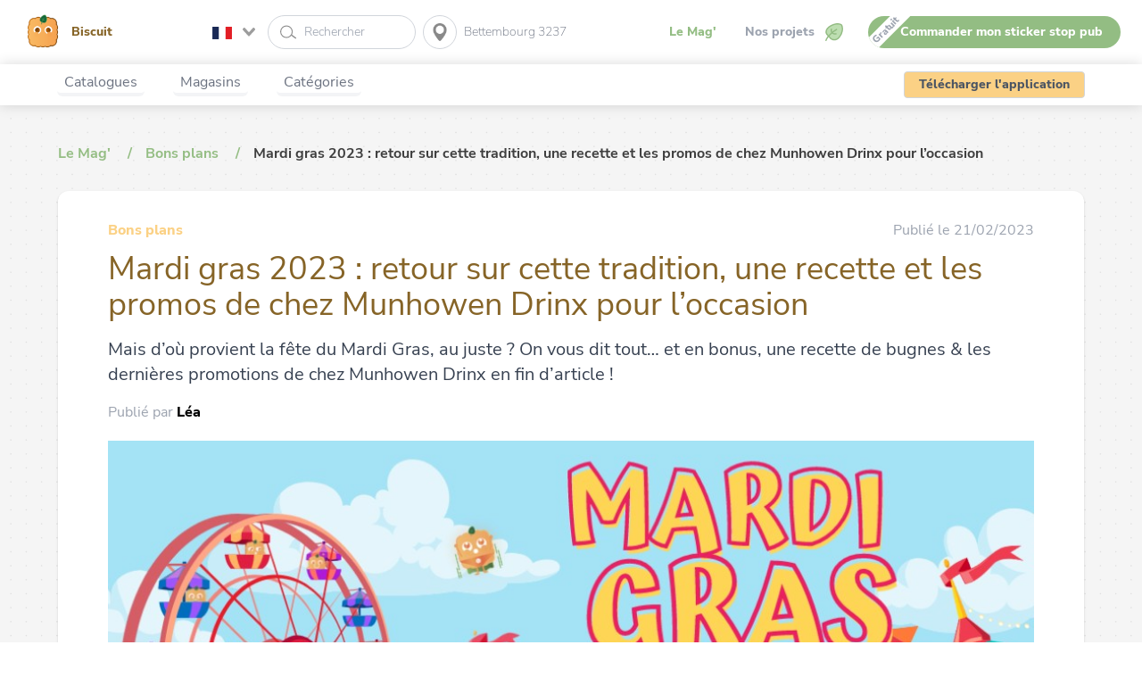

--- FILE ---
content_type: text/html; charset=utf-8
request_url: https://www.biscuit-app.lu/le-mag/bons-plans/mardi-gras-2023-retour-sur-cette-tradition-et-une-recette-pour-loccasion
body_size: 23901
content:
<!doctype html>
<html data-n-head-ssr lang="fr" data-n-head="%7B%22lang%22:%7B%22ssr%22:%22fr%22%7D%7D">
  <head >
    <title>Mardi gras 2023 : retour sur cette tradition, une recette &amp; les promos Munhowen Drinx | Catalogues &amp; Promos - Biscuit</title><meta data-n-head="ssr" charset="utf-8"><meta data-n-head="ssr" name="viewport" content="width=device-width, initial-scale=1"><meta data-n-head="ssr" name="facebook-domain-verification" content="0uw7g946mvte1s1uwxsz7xwlikrdjc"><meta data-n-head="ssr" name="format-detection" content="telephone=no"><meta data-n-head="ssr" name="smartbanner:title" content="Biscuit"><meta data-n-head="ssr" name="smartbanner:author" content="Application Catalogues &amp; Promos"><meta data-n-head="ssr" name="smartbanner:price" content="Gratuit"><meta data-n-head="ssr" name="smartbanner:price-suffix-apple" content=" sur l&#x27;App Store"><meta data-n-head="ssr" name="smartbanner:price-suffix-google" content=" sur le Play Store"><meta data-n-head="ssr" name="smartbanner:icon-apple" content="/logo.svg"><meta data-n-head="ssr" name="smartbanner:icon-google" content="/logo.svg"><meta data-n-head="ssr" name="smartbanner:button" content="Ouvrir"><meta data-n-head="ssr" name="smartbanner:button-url-apple" content="https://apps.apple.com/fr/app/biscuit/id1558991881"><meta data-n-head="ssr" name="smartbanner:button-url-google" content="https://sideapps.page.link/home"><meta data-n-head="ssr" name="smartbanner:enabled-platforms" content="android,ios"><meta data-n-head="ssr" name="smartbanner:close-label" content="Close"><meta data-n-head="ssr" data-hid="description" name="description" content="Mais d’où provient la fête du Mardi Gras, au juste ? On vous dit tout… et en bonus, une recette de bugnes &amp; les promotions de chez Munhowen Drinx | Biscuit - Catalogues &amp; Promos | Luxembourg"><link data-n-head="ssr" rel="icon" type="image/x-icon" href="/logo.png"><link data-n-head="ssr" rel="stylesheet" type="text/css" href="/swiper/swiper-bundle.min.css"><script data-n-head="ssr" src="/swiper/swiper-bundle.min.js"></script><script data-n-head="ssr" data-hid="gtm-script">if(!window._gtm_init){window._gtm_init=1;(function(w,n,d,m,e,p){w[d]=(w[d]==1||n[d]=='yes'||n[d]==1||n[m]==1||(w[e]&&w[e][p]&&w[e][p]()))?1:0})(window,navigator,'doNotTrack','msDoNotTrack','external','msTrackingProtectionEnabled');(function(w,d,s,l,x,y){w[x]={};w._gtm_inject=function(i){if(w.doNotTrack||w[x][i])return;w[x][i]=1;w[l]=w[l]||[];w[l].push({'gtm.start':new Date().getTime(),event:'gtm.js'});var f=d.getElementsByTagName(s)[0],j=d.createElement(s);j.defer=true;j.src='https://www.googletagmanager.com/gtm.js?id='+i;f.parentNode.insertBefore(j,f);};w[y]('GTM-TCWBQTZN')})(window,document,'script','dataLayer','_gtm_ids','_gtm_inject')}</script><script data-n-head="ssr" type="application/ld+json">{"@context":"https://schema.org","@type":"NewsArticle","headline":"Mardi gras 2023 : retour sur cette tradition, une recette et les promos de chez Munhowen Drinx pour l’occasion","image":["https://manager.biscuit-app.lu/storage/35857/conversions/Mag'---Article-29---Mardi-Gras---(1040x520)-1024p.jpg"],"datePublished":"2023-02-21T11:00:00+01:00","author":[{"@type":"Person","name":"Léa"}]}</script><link rel="preload" href="/_nuxt/5fe1380.js" as="script"><link rel="preload" href="/_nuxt/2504f29.js" as="script"><link rel="preload" href="/_nuxt/8378e85.js" as="script"><link rel="preload" href="/_nuxt/38693d8.js" as="script"><link rel="preload" href="/_nuxt/f20f9a4.js" as="script"><style data-vue-ssr-id="382a115c:0 352bc166:0 35e3e6b6:0 0292aad5:0 2c49931f:0 7eb9a030:0 108eabaa:0 4d224595:0">/*! tailwindcss v2.2.19 | MIT License | https://tailwindcss.com*/

/*! modern-normalize v1.1.0 | MIT License | https://github.com/sindresorhus/modern-normalize */

/*
Document
========
*/

/**
Use a better box model (opinionated).
*/

*,
::before,
::after {
  box-sizing: border-box;
}

/**
Use a more readable tab size (opinionated).
*/

html {
  -moz-tab-size: 4;
  -o-tab-size: 4;
     tab-size: 4;
}

/**
1. Correct the line height in all browsers.
2. Prevent adjustments of font size after orientation changes in iOS.
*/

html {
  line-height: 1.15; /* 1 */
  -webkit-text-size-adjust: 100%; /* 2 */
}

/*
Sections
========
*/

/**
Remove the margin in all browsers.
*/

body {
  margin: 0;
}

/**
Improve consistency of default fonts in all browsers. (https://github.com/sindresorhus/modern-normalize/issues/3)
*/

body {
  font-family:
		system-ui,
		-apple-system, /* Firefox supports this but not yet `system-ui` */
		'Segoe UI',
		Roboto,
		Helvetica,
		Arial,
		sans-serif,
		'Apple Color Emoji',
		'Segoe UI Emoji';
}

/*
Grouping content
================
*/

/**
1. Add the correct height in Firefox.
2. Correct the inheritance of border color in Firefox. (https://bugzilla.mozilla.org/show_bug.cgi?id=190655)
*/

hr {
  height: 0; /* 1 */
  color: inherit; /* 2 */
}

/*
Text-level semantics
====================
*/

/**
Add the correct text decoration in Chrome, Edge, and Safari.
*/

abbr[title] {
  -webkit-text-decoration: underline dotted;
          text-decoration: underline dotted;
}

/**
Add the correct font weight in Edge and Safari.
*/

b,
strong {
  font-weight: bolder;
}

/**
1. Improve consistency of default fonts in all browsers. (https://github.com/sindresorhus/modern-normalize/issues/3)
2. Correct the odd 'em' font sizing in all browsers.
*/

code,
kbd,
samp,
pre {
  font-family:
		ui-monospace,
		SFMono-Regular,
		Consolas,
		'Liberation Mono',
		Menlo,
		monospace; /* 1 */
  font-size: 1em; /* 2 */
}

/**
Add the correct font size in all browsers.
*/

small {
  font-size: 80%;
}

/**
Prevent 'sub' and 'sup' elements from affecting the line height in all browsers.
*/

sub,
sup {
  font-size: 75%;
  line-height: 0;
  position: relative;
  vertical-align: baseline;
}

sub {
  bottom: -0.25em;
}

sup {
  top: -0.5em;
}

/*
Tabular data
============
*/

/**
1. Remove text indentation from table contents in Chrome and Safari. (https://bugs.chromium.org/p/chromium/issues/detail?id=999088, https://bugs.webkit.org/show_bug.cgi?id=201297)
2. Correct table border color inheritance in all Chrome and Safari. (https://bugs.chromium.org/p/chromium/issues/detail?id=935729, https://bugs.webkit.org/show_bug.cgi?id=195016)
*/

table {
  text-indent: 0; /* 1 */
  border-color: inherit; /* 2 */
}

/*
Forms
=====
*/

/**
1. Change the font styles in all browsers.
2. Remove the margin in Firefox and Safari.
*/

button,
input,
optgroup,
select,
textarea {
  font-family: inherit; /* 1 */
  font-size: 100%; /* 1 */
  line-height: 1.15; /* 1 */
  margin: 0; /* 2 */
}

/**
Remove the inheritance of text transform in Edge and Firefox.
1. Remove the inheritance of text transform in Firefox.
*/

button,
select { /* 1 */
  text-transform: none;
}

/**
Correct the inability to style clickable types in iOS and Safari.
*/

button,
[type='button'],
[type='reset'] {
  -webkit-appearance: button;
}

/**
Remove the inner border and padding in Firefox.
*/

::-moz-focus-inner {
  border-style: none;
  padding: 0;
}

/**
Restore the focus styles unset by the previous rule.
*/

/**
Remove the additional ':invalid' styles in Firefox.
See: https://github.com/mozilla/gecko-dev/blob/2f9eacd9d3d995c937b4251a5557d95d494c9be1/layout/style/res/forms.css#L728-L737
*/

/**
Remove the padding so developers are not caught out when they zero out 'fieldset' elements in all browsers.
*/

legend {
  padding: 0;
}

/**
Add the correct vertical alignment in Chrome and Firefox.
*/

progress {
  vertical-align: baseline;
}

/**
Correct the cursor style of increment and decrement buttons in Safari.
*/

::-webkit-inner-spin-button,
::-webkit-outer-spin-button {
  height: auto;
}

/**
1. Correct the odd appearance in Chrome and Safari.
2. Correct the outline style in Safari.
*/

[type='search'] {
  -webkit-appearance: textfield; /* 1 */
  outline-offset: -2px; /* 2 */
}

/**
Remove the inner padding in Chrome and Safari on macOS.
*/

::-webkit-search-decoration {
  -webkit-appearance: none;
}

/**
1. Correct the inability to style clickable types in iOS and Safari.
2. Change font properties to 'inherit' in Safari.
*/

::-webkit-file-upload-button {
  -webkit-appearance: button; /* 1 */
  font: inherit; /* 2 */
}

/*
Interactive
===========
*/

/*
Add the correct display in Chrome and Safari.
*/

summary {
  display: list-item;
}

/**
 * Manually forked from SUIT CSS Base: https://github.com/suitcss/base
 * A thin layer on top of normalize.css that provides a starting point more
 * suitable for web applications.
 */

/**
 * Removes the default spacing and border for appropriate elements.
 */

blockquote,
dl,
dd,
h1,
h2,
h3,
h4,
h5,
h6,
hr,
figure,
p,
pre {
  margin: 0;
}

button {
  background-color: transparent;
  background-image: none;
}

fieldset {
  margin: 0;
  padding: 0;
}

ol,
ul {
  list-style: none;
  margin: 0;
  padding: 0;
}

/**
 * Tailwind custom reset styles
 */

/**
 * 1. Use the user's configured `sans` font-family (with Tailwind's default
 *    sans-serif font stack as a fallback) as a sane default.
 * 2. Use Tailwind's default "normal" line-height so the user isn't forced
 *    to override it to ensure consistency even when using the default theme.
 */

html {
  font-family: ui-sans-serif, system-ui, -apple-system, BlinkMacSystemFont, "Segoe UI", Roboto, "Helvetica Neue", Arial, "Noto Sans", sans-serif, "Apple Color Emoji", "Segoe UI Emoji", "Segoe UI Symbol", "Noto Color Emoji"; /* 1 */
  line-height: 1.5; /* 2 */
}

/**
 * Inherit font-family and line-height from `html` so users can set them as
 * a class directly on the `html` element.
 */

body {
  font-family: inherit;
  line-height: inherit;
}

/**
 * 1. Prevent padding and border from affecting element width.
 *
 *    We used to set this in the html element and inherit from
 *    the parent element for everything else. This caused issues
 *    in shadow-dom-enhanced elements like <details> where the content
 *    is wrapped by a div with box-sizing set to `content-box`.
 *
 *    https://github.com/mozdevs/cssremedy/issues/4
 *
 *
 * 2. Allow adding a border to an element by just adding a border-width.
 *
 *    By default, the way the browser specifies that an element should have no
 *    border is by setting it's border-style to `none` in the user-agent
 *    stylesheet.
 *
 *    In order to easily add borders to elements by just setting the `border-width`
 *    property, we change the default border-style for all elements to `solid`, and
 *    use border-width to hide them instead. This way our `border` utilities only
 *    need to set the `border-width` property instead of the entire `border`
 *    shorthand, making our border utilities much more straightforward to compose.
 *
 *    https://github.com/tailwindcss/tailwindcss/pull/116
 */

*,
::before,
::after {
  box-sizing: border-box; /* 1 */
  border-width: 0; /* 2 */
  border-style: solid; /* 2 */
  border-color: currentColor; /* 2 */
}

/*
 * Ensure horizontal rules are visible by default
 */

hr {
  border-top-width: 1px;
}

/**
 * Undo the `border-style: none` reset that Normalize applies to images so that
 * our `border-{width}` utilities have the expected effect.
 *
 * The Normalize reset is unnecessary for us since we default the border-width
 * to 0 on all elements.
 *
 * https://github.com/tailwindcss/tailwindcss/issues/362
 */

img {
  border-style: solid;
}

textarea {
  resize: vertical;
}

input::-moz-placeholder, textarea::-moz-placeholder {
  opacity: 1;
  color: #9ca3af;
}

input:-ms-input-placeholder, textarea:-ms-input-placeholder {
  opacity: 1;
  color: #9ca3af;
}

input::placeholder,
textarea::placeholder {
  opacity: 1;
  color: #9ca3af;
}

button,
[role="button"] {
  cursor: pointer;
}

/**
 * Override legacy focus reset from Normalize with modern Firefox focus styles.
 *
 * This is actually an improvement over the new defaults in Firefox in our testing,
 * as it triggers the better focus styles even for links, which still use a dotted
 * outline in Firefox by default.
 */

table {
  border-collapse: collapse;
}

h1,
h2,
h3,
h4,
h5,
h6 {
  font-size: inherit;
  font-weight: inherit;
}

/**
 * Reset links to optimize for opt-in styling instead of
 * opt-out.
 */

a {
  color: inherit;
  text-decoration: inherit;
}

/**
 * Reset form element properties that are easy to forget to
 * style explicitly so you don't inadvertently introduce
 * styles that deviate from your design system. These styles
 * supplement a partial reset that is already applied by
 * normalize.css.
 */

button,
input,
optgroup,
select,
textarea {
  padding: 0;
  line-height: inherit;
  color: inherit;
}

/**
 * Use the configured 'mono' font family for elements that
 * are expected to be rendered with a monospace font, falling
 * back to the system monospace stack if there is no configured
 * 'mono' font family.
 */

pre,
code,
kbd,
samp {
  font-family: ui-monospace, SFMono-Regular, Menlo, Monaco, Consolas, "Liberation Mono", "Courier New", monospace;
}

/**
 * 1. Make replaced elements `display: block` by default as that's
 *    the behavior you want almost all of the time. Inspired by
 *    CSS Remedy, with `svg` added as well.
 *
 *    https://github.com/mozdevs/cssremedy/issues/14
 * 
 * 2. Add `vertical-align: middle` to align replaced elements more
 *    sensibly by default when overriding `display` by adding a
 *    utility like `inline`.
 *
 *    This can trigger a poorly considered linting error in some
 *    tools but is included by design.
 * 
 *    https://github.com/jensimmons/cssremedy/issues/14#issuecomment-634934210
 */

img,
svg,
video,
canvas,
audio,
iframe,
embed,
object {
  display: block; /* 1 */
  vertical-align: middle; /* 2 */
}

/**
 * Constrain images and videos to the parent width and preserve
 * their intrinsic aspect ratio.
 *
 * https://github.com/mozdevs/cssremedy/issues/14
 */

img,
video {
  max-width: 100%;
  height: auto;
}

/**
 * Ensure the default browser behavior of the `hidden` attribute.
 */

[hidden] {
  display: none;
}

*, ::before, ::after{
  --tw-border-opacity:1;
  border-color:rgba(209, 213, 219, var(--tw-border-opacity));
}

.visible{
  visibility:visible;
}

.invisible{
  visibility:hidden;
}

.fixed{
  position:fixed;
}

.absolute{
  position:absolute;
}

.relative{
  position:relative;
}

.top-0{
  top:0px;
}

.-top-2{
  top:-0.5rem;
}

.top-1\/3{
  top:33.333333%;
}

.right-0{
  right:0px;
}

.-right-12{
  right:-3rem;
}

.bottom-0{
  bottom:0px;
}

.bottom-3{
  bottom:0.75rem;
}

.bottom-16{
  bottom:4rem;
}

.bottom-1\/2{
  bottom:50%;
}

.left-0{
  left:0px;
}

.-left-3{
  left:-0.75rem;
}

.-left-12{
  left:-3rem;
}

.-left-3\.5{
  left:-0.875rem;
}

.z-10{
  z-index:10;
}

.z-20{
  z-index:20;
}

.z-50{
  z-index:50;
}

.order-3{
  order:3;
}

.m-1{
  margin:0.25rem;
}

.m-auto{
  margin:auto;
}

.mx-2{
  margin-left:0.5rem;
  margin-right:0.5rem;
}

.mx-3{
  margin-left:0.75rem;
  margin-right:0.75rem;
}

.mx-5{
  margin-left:1.25rem;
  margin-right:1.25rem;
}

.mx-6{
  margin-left:1.5rem;
  margin-right:1.5rem;
}

.mx-auto{
  margin-left:auto;
  margin-right:auto;
}

.my-2{
  margin-top:0.5rem;
  margin-bottom:0.5rem;
}

.my-3{
  margin-top:0.75rem;
  margin-bottom:0.75rem;
}

.my-4{
  margin-top:1rem;
  margin-bottom:1rem;
}

.my-5{
  margin-top:1.25rem;
  margin-bottom:1.25rem;
}

.my-6{
  margin-top:1.5rem;
  margin-bottom:1.5rem;
}

.my-8{
  margin-top:2rem;
  margin-bottom:2rem;
}

.my-10{
  margin-top:2.5rem;
  margin-bottom:2.5rem;
}

.mt-0{
  margin-top:0px;
}

.mt-1{
  margin-top:0.25rem;
}

.mt-2{
  margin-top:0.5rem;
}

.mt-3{
  margin-top:0.75rem;
}

.mt-4{
  margin-top:1rem;
}

.mt-5{
  margin-top:1.25rem;
}

.mt-6{
  margin-top:1.5rem;
}

.mt-8{
  margin-top:2rem;
}

.mt-10{
  margin-top:2.5rem;
}

.mt-14{
  margin-top:3.5rem;
}

.mt-16{
  margin-top:4rem;
}

.mt-20{
  margin-top:5rem;
}

.mt-24{
  margin-top:6rem;
}

.mt-32{
  margin-top:8rem;
}

.-mt-16{
  margin-top:-4rem;
}

.-mt-48{
  margin-top:-12rem;
}

.mr-0{
  margin-right:0px;
}

.mr-1{
  margin-right:0.25rem;
}

.mr-2{
  margin-right:0.5rem;
}

.mr-3{
  margin-right:0.75rem;
}

.mr-4{
  margin-right:1rem;
}

.mr-5{
  margin-right:1.25rem;
}

.mr-7{
  margin-right:1.75rem;
}

.mr-8{
  margin-right:2rem;
}

.mb-1{
  margin-bottom:0.25rem;
}

.mb-2{
  margin-bottom:0.5rem;
}

.mb-3{
  margin-bottom:0.75rem;
}

.mb-4{
  margin-bottom:1rem;
}

.mb-5{
  margin-bottom:1.25rem;
}

.mb-6{
  margin-bottom:1.5rem;
}

.mb-7{
  margin-bottom:1.75rem;
}

.mb-8{
  margin-bottom:2rem;
}

.mb-10{
  margin-bottom:2.5rem;
}

.mb-14{
  margin-bottom:3.5rem;
}

.mb-24{
  margin-bottom:6rem;
}

.-mb-32{
  margin-bottom:-8rem;
}

.ml-0{
  margin-left:0px;
}

.ml-1{
  margin-left:0.25rem;
}

.ml-2{
  margin-left:0.5rem;
}

.ml-3{
  margin-left:0.75rem;
}

.ml-4{
  margin-left:1rem;
}

.ml-5{
  margin-left:1.25rem;
}

.ml-7{
  margin-left:1.75rem;
}

.ml-8{
  margin-left:2rem;
}

.ml-20{
  margin-left:5rem;
}

.-ml-8{
  margin-left:-2rem;
}

.box-border{
  box-sizing:border-box;
}

.block{
  display:block;
}

.flex{
  display:flex;
}

.table{
  display:table;
}

.grid{
  display:grid;
}

.hidden{
  display:none;
}

.h-0{
  height:0px;
}

.h-1{
  height:0.25rem;
}

.h-3{
  height:0.75rem;
}

.h-4{
  height:1rem;
}

.h-5{
  height:1.25rem;
}

.h-6{
  height:1.5rem;
}

.h-7{
  height:1.75rem;
}

.h-8{
  height:2rem;
}

.h-9{
  height:2.25rem;
}

.h-10{
  height:2.5rem;
}

.h-14{
  height:3.5rem;
}

.h-20{
  height:5rem;
}

.h-24{
  height:6rem;
}

.h-36{
  height:9rem;
}

.h-56{
  height:14rem;
}

.h-auto{
  height:auto;
}

.h-1\.5{
  height:0.375rem;
}

.h-1\/2{
  height:50%;
}

.h-full{
  height:100%;
}

.min-h-screen{
  min-height:100vh;
}

.w-4{
  width:1rem;
}

.w-5{
  width:1.25rem;
}

.w-6{
  width:1.5rem;
}

.w-7{
  width:1.75rem;
}

.w-8{
  width:2rem;
}

.w-10{
  width:2.5rem;
}

.w-12{
  width:3rem;
}

.w-14{
  width:3.5rem;
}

.w-20{
  width:5rem;
}

.w-24{
  width:6rem;
}

.w-28{
  width:7rem;
}

.w-32{
  width:8rem;
}

.w-44{
  width:11rem;
}

.w-52{
  width:13rem;
}

.w-auto{
  width:auto;
}

.w-1\/2{
  width:50%;
}

.w-3\/12{
  width:25%;
}

.w-5\/12{
  width:41.666667%;
}

.w-7\/12{
  width:58.333333%;
}

.w-8\/12{
  width:66.666667%;
}

.w-10\/12{
  width:83.333333%;
}

.w-11\/12{
  width:91.666667%;
}

.w-full{
  width:100%;
}

.w-max{
  width:-webkit-max-content;
  width:-moz-max-content;
  width:max-content;
}

.min-w-max{
  min-width:-webkit-max-content;
  min-width:-moz-max-content;
  min-width:max-content;
}

.max-w-4xl{
  max-width:56rem;
}

.max-w-max{
  max-width:-webkit-max-content;
  max-width:-moz-max-content;
  max-width:max-content;
}

.flex-grow{
  flex-grow:1;
}

.transform{
  --tw-translate-x:0;
  --tw-translate-y:0;
  --tw-rotate:0;
  --tw-skew-x:0;
  --tw-skew-y:0;
  --tw-scale-x:1;
  --tw-scale-y:1;
  transform:translateX(var(--tw-translate-x)) translateY(var(--tw-translate-y)) rotate(var(--tw-rotate)) skewX(var(--tw-skew-x)) skewY(var(--tw-skew-y)) scaleX(var(--tw-scale-x)) scaleY(var(--tw-scale-y));
}

@-webkit-keyframes spin{
  to{
    transform:rotate(360deg);
  }
}

@keyframes spin{
  to{
    transform:rotate(360deg);
  }
}

@-webkit-keyframes ping{
  75%, 100%{
    transform:scale(2);
    opacity:0;
  }
}

@keyframes ping{
  75%, 100%{
    transform:scale(2);
    opacity:0;
  }
}

@-webkit-keyframes pulse{
  50%{
    opacity:.5;
  }
}

@keyframes pulse{
  50%{
    opacity:.5;
  }
}

@-webkit-keyframes bounce{
  0%, 100%{
    transform:translateY(-25%);
    -webkit-animation-timing-function:cubic-bezier(0.8,0,1,1);
            animation-timing-function:cubic-bezier(0.8,0,1,1);
  }

  50%{
    transform:none;
    -webkit-animation-timing-function:cubic-bezier(0,0,0.2,1);
            animation-timing-function:cubic-bezier(0,0,0.2,1);
  }
}

@keyframes bounce{
  0%, 100%{
    transform:translateY(-25%);
    -webkit-animation-timing-function:cubic-bezier(0.8,0,1,1);
            animation-timing-function:cubic-bezier(0.8,0,1,1);
  }

  50%{
    transform:none;
    -webkit-animation-timing-function:cubic-bezier(0,0,0.2,1);
            animation-timing-function:cubic-bezier(0,0,0.2,1);
  }
}

.cursor-pointer{
  cursor:pointer;
}

.resize{
  resize:both;
}

.grid-cols-2{
  grid-template-columns:repeat(2, minmax(0, 1fr));
}

.flex-row{
  flex-direction:row;
}

.flex-row-reverse{
  flex-direction:row-reverse;
}

.flex-col{
  flex-direction:column;
}

.flex-col-reverse{
  flex-direction:column-reverse;
}

.flex-wrap{
  flex-wrap:wrap;
}

.items-start{
  align-items:flex-start;
}

.items-end{
  align-items:flex-end;
}

.items-center{
  align-items:center;
}

.justify-start{
  justify-content:flex-start;
}

.justify-end{
  justify-content:flex-end;
}

.justify-center{
  justify-content:center;
}

.justify-between{
  justify-content:space-between;
}

.justify-around{
  justify-content:space-around;
}

.gap-2{
  gap:0.5rem;
}

.gap-4{
  gap:1rem;
}

.gap-5{
  gap:1.25rem;
}

.space-x-2 > :not([hidden]) ~ :not([hidden]){
  --tw-space-x-reverse:0;
  margin-right:calc(0.5rem * var(--tw-space-x-reverse));
  margin-left:calc(0.5rem * calc(1 - var(--tw-space-x-reverse)));
}

.overflow-hidden{
  overflow:hidden;
}

.overflow-x-auto{
  overflow-x:auto;
}

.rounded{
  border-radius:0.25rem;
}

.rounded-md{
  border-radius:0.375rem;
}

.rounded-lg{
  border-radius:0.5rem;
}

.rounded-xl{
  border-radius:0.75rem;
}

.rounded-3xl{
  border-radius:1.5rem;
}

.rounded-full{
  border-radius:9999px;
}

.rounded-t{
  border-top-left-radius:0.25rem;
  border-top-right-radius:0.25rem;
}

.rounded-t-lg{
  border-top-left-radius:0.5rem;
  border-top-right-radius:0.5rem;
}

.rounded-t-xl{
  border-top-left-radius:0.75rem;
  border-top-right-radius:0.75rem;
}

.rounded-r{
  border-top-right-radius:0.25rem;
  border-bottom-right-radius:0.25rem;
}

.rounded-r-full{
  border-top-right-radius:9999px;
  border-bottom-right-radius:9999px;
}

.rounded-b{
  border-bottom-right-radius:0.25rem;
  border-bottom-left-radius:0.25rem;
}

.rounded-b-lg{
  border-bottom-right-radius:0.5rem;
  border-bottom-left-radius:0.5rem;
}

.rounded-b-xl{
  border-bottom-right-radius:0.75rem;
  border-bottom-left-radius:0.75rem;
}

.rounded-l-full{
  border-top-left-radius:9999px;
  border-bottom-left-radius:9999px;
}

.rounded-tl{
  border-top-left-radius:0.25rem;
}

.rounded-tr{
  border-top-right-radius:0.25rem;
}

.rounded-br{
  border-bottom-right-radius:0.25rem;
}

.rounded-bl{
  border-bottom-left-radius:0.25rem;
}

.border{
  border-width:1px;
}

.border-t{
  border-top-width:1px;
}

.border-r-0{
  border-right-width:0px;
}

.border-b-4{
  border-bottom-width:4px;
}

.border-b{
  border-bottom-width:1px;
}

.border-l-0{
  border-left-width:0px;
}

.border-dashed{
  border-style:dashed;
}

.border-transparent{
  border-color:transparent;
}

.border-black{
  --tw-border-opacity:1;
  border-color:rgba(0, 0, 0, var(--tw-border-opacity));
}

.border-gray-100{
  --tw-border-opacity:1;
  border-color:rgba(243, 244, 246, var(--tw-border-opacity));
}

.border-gray-200{
  --tw-border-opacity:1;
  border-color:rgba(229, 231, 235, var(--tw-border-opacity));
}

.border-gray-300{
  --tw-border-opacity:1;
  border-color:rgba(209, 213, 219, var(--tw-border-opacity));
}

.border-gray-500{
  --tw-border-opacity:1;
  border-color:rgba(107, 114, 128, var(--tw-border-opacity));
}

.border-primary{
  --tw-border-opacity:1;
  border-color:rgba(147, 189, 131, var(--tw-border-opacity));
}

.border-tertiary{
  --tw-border-opacity:1;
  border-color:rgba(134, 100, 39, var(--tw-border-opacity));
}

.hover\:border-primary:hover{
  --tw-border-opacity:1;
  border-color:rgba(147, 189, 131, var(--tw-border-opacity));
}

.hover\:border-secondary:hover{
  --tw-border-opacity:1;
  border-color:rgba(251, 209, 133, var(--tw-border-opacity));
}

.bg-black{
  --tw-bg-opacity:1;
  background-color:rgba(0, 0, 0, var(--tw-bg-opacity));
}

.bg-white{
  --tw-bg-opacity:1;
  background-color:rgba(255, 255, 255, var(--tw-bg-opacity));
}

.bg-gray-50{
  --tw-bg-opacity:1;
  background-color:rgba(249, 250, 251, var(--tw-bg-opacity));
}

.bg-gray-100{
  --tw-bg-opacity:1;
  background-color:rgba(243, 244, 246, var(--tw-bg-opacity));
}

.bg-red-300{
  --tw-bg-opacity:1;
  background-color:rgba(252, 165, 165, var(--tw-bg-opacity));
}

.bg-green-300{
  --tw-bg-opacity:1;
  background-color:rgba(110, 231, 183, var(--tw-bg-opacity));
}

.bg-blue-400{
  --tw-bg-opacity:1;
  background-color:rgba(96, 165, 250, var(--tw-bg-opacity));
}

.bg-primary{
  --tw-bg-opacity:1;
  background-color:rgba(147, 189, 131, var(--tw-bg-opacity));
}

.bg-secondary{
  --tw-bg-opacity:1;
  background-color:rgba(251, 209, 133, var(--tw-bg-opacity));
}

.bg-tertiary{
  --tw-bg-opacity:1;
  background-color:rgba(134, 100, 39, var(--tw-bg-opacity));
}

.bg-black-gray{
  --tw-bg-opacity:1;
  background-color:rgba(41, 41, 41, var(--tw-bg-opacity));
}

.hover\:bg-white:hover{
  --tw-bg-opacity:1;
  background-color:rgba(255, 255, 255, var(--tw-bg-opacity));
}

.hover\:bg-primary:hover{
  --tw-bg-opacity:1;
  background-color:rgba(147, 189, 131, var(--tw-bg-opacity));
}

.hover\:bg-tertiary:hover{
  --tw-bg-opacity:1;
  background-color:rgba(134, 100, 39, var(--tw-bg-opacity));
}

.hover\:bg-black-gray:hover{
  --tw-bg-opacity:1;
  background-color:rgba(41, 41, 41, var(--tw-bg-opacity));
}

.bg-contain{
  background-size:contain;
}

.object-contain{
  -o-object-fit:contain;
     object-fit:contain;
}

.object-cover{
  -o-object-fit:cover;
     object-fit:cover;
}

.p-0{
  padding:0px;
}

.p-1{
  padding:0.25rem;
}

.p-2{
  padding:0.5rem;
}

.p-3{
  padding:0.75rem;
}

.p-4{
  padding:1rem;
}

.p-5{
  padding:1.25rem;
}

.p-6{
  padding:1.5rem;
}

.p-8{
  padding:2rem;
}

.p-10{
  padding:2.5rem;
}

.px-1{
  padding-left:0.25rem;
  padding-right:0.25rem;
}

.px-2{
  padding-left:0.5rem;
  padding-right:0.5rem;
}

.px-3{
  padding-left:0.75rem;
  padding-right:0.75rem;
}

.px-4{
  padding-left:1rem;
  padding-right:1rem;
}

.px-5{
  padding-left:1.25rem;
  padding-right:1.25rem;
}

.px-6{
  padding-left:1.5rem;
  padding-right:1.5rem;
}

.px-7{
  padding-left:1.75rem;
  padding-right:1.75rem;
}

.px-8{
  padding-left:2rem;
  padding-right:2rem;
}

.px-20{
  padding-left:5rem;
  padding-right:5rem;
}

.py-1{
  padding-top:0.25rem;
  padding-bottom:0.25rem;
}

.py-2{
  padding-top:0.5rem;
  padding-bottom:0.5rem;
}

.py-3{
  padding-top:0.75rem;
  padding-bottom:0.75rem;
}

.py-4{
  padding-top:1rem;
  padding-bottom:1rem;
}

.py-5{
  padding-top:1.25rem;
  padding-bottom:1.25rem;
}

.py-10{
  padding-top:2.5rem;
  padding-bottom:2.5rem;
}

.py-36{
  padding-top:9rem;
  padding-bottom:9rem;
}

.pt-1{
  padding-top:0.25rem;
}

.pt-2{
  padding-top:0.5rem;
}

.pt-3{
  padding-top:0.75rem;
}

.pt-4{
  padding-top:1rem;
}

.pt-5{
  padding-top:1.25rem;
}

.pt-8{
  padding-top:2rem;
}

.pt-10{
  padding-top:2.5rem;
}

.pt-14{
  padding-top:3.5rem;
}

.pt-28{
  padding-top:7rem;
}

.pt-1\.5{
  padding-top:0.375rem;
}

.pr-1{
  padding-right:0.25rem;
}

.pr-2{
  padding-right:0.5rem;
}

.pr-3{
  padding-right:0.75rem;
}

.pr-4{
  padding-right:1rem;
}

.pr-5{
  padding-right:1.25rem;
}

.pr-6{
  padding-right:1.5rem;
}

.pr-7{
  padding-right:1.75rem;
}

.pr-10{
  padding-right:2.5rem;
}

.pr-14{
  padding-right:3.5rem;
}

.pr-16{
  padding-right:4rem;
}

.pr-20{
  padding-right:5rem;
}

.pb-0{
  padding-bottom:0px;
}

.pb-1{
  padding-bottom:0.25rem;
}

.pb-2{
  padding-bottom:0.5rem;
}

.pb-3{
  padding-bottom:0.75rem;
}

.pb-4{
  padding-bottom:1rem;
}

.pb-5{
  padding-bottom:1.25rem;
}

.pb-20{
  padding-bottom:5rem;
}

.pb-24{
  padding-bottom:6rem;
}

.pb-28{
  padding-bottom:7rem;
}

.pb-1\.5{
  padding-bottom:0.375rem;
}

.pl-1{
  padding-left:0.25rem;
}

.pl-2{
  padding-left:0.5rem;
}

.pl-3{
  padding-left:0.75rem;
}

.pl-4{
  padding-left:1rem;
}

.pl-5{
  padding-left:1.25rem;
}

.pl-6{
  padding-left:1.5rem;
}

.pl-10{
  padding-left:2.5rem;
}

.pl-16{
  padding-left:4rem;
}

.pl-20{
  padding-left:5rem;
}

.text-left{
  text-align:left;
}

.text-center{
  text-align:center;
}

.text-right{
  text-align:right;
}

.text-justify{
  text-align:justify;
}

.align-middle{
  vertical-align:middle;
}

.text-xs{
  font-size:0.75rem;
  line-height:1rem;
}

.text-sm{
  font-size:0.875rem;
  line-height:1.25rem;
}

.text-base{
  font-size:1rem;
  line-height:1.5rem;
}

.text-lg{
  font-size:1.125rem;
  line-height:1.75rem;
}

.text-xl{
  font-size:1.25rem;
  line-height:1.75rem;
}

.text-2xl{
  font-size:1.5rem;
  line-height:2rem;
}

.text-3xl{
  font-size:1.875rem;
  line-height:2.25rem;
}

.font-extralight{
  font-weight:200;
}

.font-light{
  font-weight:300;
}

.font-semibold{
  font-weight:600;
}

.font-bold{
  font-weight:700;
}

.font-extrabold{
  font-weight:800;
}

.uppercase{
  text-transform:uppercase;
}

.italic{
  font-style:italic;
}

.leading-7{
  line-height:1.75rem;
}

.leading-8{
  line-height:2rem;
}

.text-black{
  --tw-text-opacity:1;
  color:rgba(0, 0, 0, var(--tw-text-opacity));
}

.text-white{
  --tw-text-opacity:1;
  color:rgba(255, 255, 255, var(--tw-text-opacity));
}

.text-gray-50{
  --tw-text-opacity:1;
  color:rgba(249, 250, 251, var(--tw-text-opacity));
}

.text-gray-400{
  --tw-text-opacity:1;
  color:rgba(156, 163, 175, var(--tw-text-opacity));
}

.text-gray-500{
  --tw-text-opacity:1;
  color:rgba(107, 114, 128, var(--tw-text-opacity));
}

.text-gray-600{
  --tw-text-opacity:1;
  color:rgba(75, 85, 99, var(--tw-text-opacity));
}

.text-gray-700{
  --tw-text-opacity:1;
  color:rgba(55, 65, 81, var(--tw-text-opacity));
}

.text-gray-800{
  --tw-text-opacity:1;
  color:rgba(31, 41, 55, var(--tw-text-opacity));
}

.text-gray-900{
  --tw-text-opacity:1;
  color:rgba(17, 24, 39, var(--tw-text-opacity));
}

.text-red-400{
  --tw-text-opacity:1;
  color:rgba(248, 113, 113, var(--tw-text-opacity));
}

.text-red-500{
  --tw-text-opacity:1;
  color:rgba(239, 68, 68, var(--tw-text-opacity));
}

.text-red-600{
  --tw-text-opacity:1;
  color:rgba(220, 38, 38, var(--tw-text-opacity));
}

.text-green-500{
  --tw-text-opacity:1;
  color:rgba(16, 185, 129, var(--tw-text-opacity));
}

.text-green-600{
  --tw-text-opacity:1;
  color:rgba(5, 150, 105, var(--tw-text-opacity));
}

.text-primary{
  --tw-text-opacity:1;
  color:rgba(147, 189, 131, var(--tw-text-opacity));
}

.text-secondary{
  --tw-text-opacity:1;
  color:rgba(251, 209, 133, var(--tw-text-opacity));
}

.text-tertiary{
  --tw-text-opacity:1;
  color:rgba(134, 100, 39, var(--tw-text-opacity));
}

.text-black-gray{
  --tw-text-opacity:1;
  color:rgba(41, 41, 41, var(--tw-text-opacity));
}

.hover\:text-white:hover{
  --tw-text-opacity:1;
  color:rgba(255, 255, 255, var(--tw-text-opacity));
}

.hover\:text-gray-800:hover{
  --tw-text-opacity:1;
  color:rgba(31, 41, 55, var(--tw-text-opacity));
}

.hover\:text-primary:hover{
  --tw-text-opacity:1;
  color:rgba(147, 189, 131, var(--tw-text-opacity));
}

.hover\:text-secondary:hover{
  --tw-text-opacity:1;
  color:rgba(251, 209, 133, var(--tw-text-opacity));
}

.underline{
  text-decoration:underline;
}

.hover\:underline:hover{
  text-decoration:underline;
}

.placeholder-gray-300::-moz-placeholder{
  --tw-placeholder-opacity:1;
  color:rgba(209, 213, 219, var(--tw-placeholder-opacity));
}

.placeholder-gray-300:-ms-input-placeholder{
  --tw-placeholder-opacity:1;
  color:rgba(209, 213, 219, var(--tw-placeholder-opacity));
}

.placeholder-gray-300::placeholder{
  --tw-placeholder-opacity:1;
  color:rgba(209, 213, 219, var(--tw-placeholder-opacity));
}

.hover\:opacity-50:hover{
  opacity:0.5;
}

.hover\:opacity-70:hover{
  opacity:0.7;
}

.hover\:opacity-80:hover{
  opacity:0.8;
}

*, ::before, ::after{
  --tw-shadow:0 0 #0000;
}

.shadow{
  --tw-shadow:0 1px 3px 0 rgba(0, 0, 0, 0.1), 0 1px 2px 0 rgba(0, 0, 0, 0.06);
  box-shadow:var(--tw-ring-offset-shadow, 0 0 #0000), var(--tw-ring-shadow, 0 0 #0000), var(--tw-shadow);
}

.shadow-md{
  --tw-shadow:0 4px 6px -1px rgba(0, 0, 0, 0.1), 0 2px 4px -1px rgba(0, 0, 0, 0.06);
  box-shadow:var(--tw-ring-offset-shadow, 0 0 #0000), var(--tw-ring-shadow, 0 0 #0000), var(--tw-shadow);
}

.shadow-lg{
  --tw-shadow:0 10px 15px -3px rgba(0, 0, 0, 0.1), 0 4px 6px -2px rgba(0, 0, 0, 0.05);
  box-shadow:var(--tw-ring-offset-shadow, 0 0 #0000), var(--tw-ring-shadow, 0 0 #0000), var(--tw-shadow);
}

.shadow-xl{
  --tw-shadow:0 20px 25px -5px rgba(0, 0, 0, 0.1), 0 10px 10px -5px rgba(0, 0, 0, 0.04);
  box-shadow:var(--tw-ring-offset-shadow, 0 0 #0000), var(--tw-ring-shadow, 0 0 #0000), var(--tw-shadow);
}

.shadow-2xl{
  --tw-shadow:0 25px 50px -12px rgba(0, 0, 0, 0.25);
  box-shadow:var(--tw-ring-offset-shadow, 0 0 #0000), var(--tw-ring-shadow, 0 0 #0000), var(--tw-shadow);
}

.hover\:shadow:hover{
  --tw-shadow:0 1px 3px 0 rgba(0, 0, 0, 0.1), 0 1px 2px 0 rgba(0, 0, 0, 0.06);
  box-shadow:var(--tw-ring-offset-shadow, 0 0 #0000), var(--tw-ring-shadow, 0 0 #0000), var(--tw-shadow);
}

.hover\:shadow-md:hover{
  --tw-shadow:0 4px 6px -1px rgba(0, 0, 0, 0.1), 0 2px 4px -1px rgba(0, 0, 0, 0.06);
  box-shadow:var(--tw-ring-offset-shadow, 0 0 #0000), var(--tw-ring-shadow, 0 0 #0000), var(--tw-shadow);
}

.hover\:shadow-lg:hover{
  --tw-shadow:0 10px 15px -3px rgba(0, 0, 0, 0.1), 0 4px 6px -2px rgba(0, 0, 0, 0.05);
  box-shadow:var(--tw-ring-offset-shadow, 0 0 #0000), var(--tw-ring-shadow, 0 0 #0000), var(--tw-shadow);
}

.hover\:shadow-xl:hover{
  --tw-shadow:0 20px 25px -5px rgba(0, 0, 0, 0.1), 0 10px 10px -5px rgba(0, 0, 0, 0.04);
  box-shadow:var(--tw-ring-offset-shadow, 0 0 #0000), var(--tw-ring-shadow, 0 0 #0000), var(--tw-shadow);
}

.hover\:shadow-2xl:hover{
  --tw-shadow:0 25px 50px -12px rgba(0, 0, 0, 0.25);
  box-shadow:var(--tw-ring-offset-shadow, 0 0 #0000), var(--tw-ring-shadow, 0 0 #0000), var(--tw-shadow);
}

.hover\:shadow-inner:hover{
  --tw-shadow:inset 0 2px 4px 0 rgba(0, 0, 0, 0.06);
  box-shadow:var(--tw-ring-offset-shadow, 0 0 #0000), var(--tw-ring-shadow, 0 0 #0000), var(--tw-shadow);
}

.outline-none{
  outline:2px solid transparent;
  outline-offset:2px;
}

*, ::before, ::after{
  --tw-ring-inset:var(--tw-empty,/*!*/ /*!*/);
  --tw-ring-offset-width:0px;
  --tw-ring-offset-color:#fff;
  --tw-ring-color:rgba(59, 130, 246, 0.5);
  --tw-ring-offset-shadow:0 0 #0000;
  --tw-ring-shadow:0 0 #0000;
}

.filter{
  --tw-blur:var(--tw-empty,/*!*/ /*!*/);
  --tw-brightness:var(--tw-empty,/*!*/ /*!*/);
  --tw-contrast:var(--tw-empty,/*!*/ /*!*/);
  --tw-grayscale:var(--tw-empty,/*!*/ /*!*/);
  --tw-hue-rotate:var(--tw-empty,/*!*/ /*!*/);
  --tw-invert:var(--tw-empty,/*!*/ /*!*/);
  --tw-saturate:var(--tw-empty,/*!*/ /*!*/);
  --tw-sepia:var(--tw-empty,/*!*/ /*!*/);
  --tw-drop-shadow:var(--tw-empty,/*!*/ /*!*/);
  filter:var(--tw-blur) var(--tw-brightness) var(--tw-contrast) var(--tw-grayscale) var(--tw-hue-rotate) var(--tw-invert) var(--tw-saturate) var(--tw-sepia) var(--tw-drop-shadow);
}

.drop-shadow{
  --tw-drop-shadow:drop-shadow(0 1px 2px rgba(0, 0, 0, 0.1)) drop-shadow(0 1px 1px rgba(0, 0, 0, 0.06));
}

.transition{
  transition-property:background-color, border-color, color, fill, stroke, opacity, box-shadow, transform, filter, -webkit-backdrop-filter;
  transition-property:background-color, border-color, color, fill, stroke, opacity, box-shadow, transform, filter, backdrop-filter;
  transition-property:background-color, border-color, color, fill, stroke, opacity, box-shadow, transform, filter, backdrop-filter, -webkit-backdrop-filter;
  transition-timing-function:cubic-bezier(0.4, 0, 0.2, 1);
  transition-duration:150ms;
}

.ease-in{
  transition-timing-function:cubic-bezier(0.4, 0, 1, 1);
}

@font-face{
  font-family:"Nunito Sans";

  src:local("Nunito Sans"),url(/_nuxt/fonts/NunitoSans-ExtraLight.1925a08.ttf);

  font-weight:200
}

@font-face{
  font-family:"Nunito Sans";

  src:local("Nunito Sans"),url(/_nuxt/fonts/NunitoSans-Light.8fde328.ttf);

  font-weight:300
}

@font-face{
  font-family:"Nunito Sans";

  src:local("Nunito Sans"),url(/_nuxt/fonts/NunitoSans-Regular.a427ddb.ttf);

  font-weight:400
}

@font-face{
  font-family:"Nunito Sans";

  src:local("Nunito Sans"),url(/_nuxt/fonts/NunitoSans-SemiBold.97020b1.ttf);

  font-weight:500
}

@font-face{
  font-family:"Nunito Sans";

  src:local("Nunito Sans"),url(/_nuxt/fonts/NunitoSans-Bold.022586a.ttf);

  font-weight:600
}

@font-face{
  font-family:"Nunito Sans";

  src:local("Nunito Sans"),url(/_nuxt/fonts/NunitoSans-ExtraBold.7f6fb18.ttf);

  font-weight:700
}

@font-face{
  font-family:"Nunito Sans";

  src:local("Nunito Sans"),url(/_nuxt/fonts/NunitoSans-Black.b6a9ed3.ttf);

  font-weight:800
}

html{
  margin-top:0!important
}

body{
  font-family:"Nunito Sans",sans-serif
}

.custom-section{
  width:1300px;
  margin:auto auto 70px
}

.custom-section2{
  width:1150px;
  margin:auto auto 30px
}

.custom-section-cat{
  width:1100px;
  margin:auto auto 30px
}

.custom-section-catalog{
  width:1600px;
  margin:auto;
  height:100%
}

.img-header{
  width:auto;
  height:700px
}

.bg-catalog-single{
  background-color:#000;
  height:100vh;
  overflow:hidden
}

.container-catalog-single{
  background-color:hsla(0,0%,100%,.1803921568627451);
  height:100%;
  display:flex;
  flex-direction:column;
  justify-content:space-between
}

.pinch-scroll-zoom{
  height:calc(100% - 104px)!important
}

.image-catalog{
  height:100%;
  -o-object-fit:contain;
     object-fit:contain
}

.blog-post{
  width:calc(33.33333% - 1rem);
  margin:.5rem
}

.blog-post-old:hover,.blog-post:hover{
  filter:drop-shadow(2px 3px 4px grey)
}

.categories-bar{
  box-shadow:0 7px 0 -2px #876427
}

.blog-post-old{
  width:calc(50% - .625rem)
}

.smartbanner{
  position:fixed!important;
  bottom:0!important;
  top:unset!important
}

@media screen and (max-width:1700px){
  .custom-section-catalog{
    width:90%
  }
}

@media screen and (max-width:1150px){
  .blog-post{
    width:calc(50% - 1rem)
  }
}

@media screen and (max-width:700px){
  .blog-post{
    width:100%
  }

  .blog-post img{
    height:200px
  }
}

@media screen and (max-width:400px){
  .blog-post img{
    height:155px
  }
}

@media screen and (max-width:768px){
  .bg-blog{
    min-height:600px!important;
    background-size:150%!important
  }

  .blog-post-old{
    width:100%
  }
}

@media screen and (max-width:450px){
  .bg-blog{
    background-size:190%!important
  }
}

@media screen and (max-width:1450px){
  .custom-section{
    width:95%
  }

  .custom-section-catalog{
    width:96%
  }

  .container-offre-conseilles{
    margin-left:20px!important;
    width:41.666667%!important
  }
}

@media screen and (max-width:1450px){
  .img-header{
    height:500px
  }
}

@media screen and (min-width:1280px){
  .container-offre-conseilles{
    visibility:visible!important
  }
}

@media screen and (max-width:1279px){
  .custom-section-catalog{
    height:calc(100% - 94px - 1.75rem)
  }

  .bg-catalog-single{
    height:90vh
  }

  .container-offre-conseilles{
    margin-left:0!important;
    width:100%!important
  }
}

@media screen and (max-width:768px){
  .custom-section-catalog{
    width:100%
  }

  .pinch-scroll-zoom{
    height:calc(97vh - 213px - 2rem)!important
  }
}

@media screen and (max-width:1250px){
  .custom-section2{
    width:85%;
    margin-bottom:60px
  }

  .custom-section-cat{
    width:90%
  }
}

@media screen and (max-width:700px){
  .img-header{
    width:60%;
    height:auto
  }

  .custom-section{
    width:95%
  }

  .custom-section2{
    width:95%;
    margin-bottom:20px
  }

  .custom-section-cat{
    width:85%;
    margin-bottom:20px
  }
}

@media (min-width: 640px){
  .sm\:visible{
    visibility:visible;
  }

  .sm\:absolute{
    position:absolute;
  }

  .sm\:top-0{
    top:0px;
  }

  .sm\:order-2{
    order:2;
  }

  .sm\:my-5{
    margin-top:1.25rem;
    margin-bottom:1.25rem;
  }

  .sm\:my-16{
    margin-top:4rem;
    margin-bottom:4rem;
  }

  .sm\:my-20{
    margin-top:5rem;
    margin-bottom:5rem;
  }

  .sm\:mt-0{
    margin-top:0px;
  }

  .sm\:mt-8{
    margin-top:2rem;
  }

  .sm\:mt-16{
    margin-top:4rem;
  }

  .sm\:mr-5{
    margin-right:1.25rem;
  }

  .sm\:mr-7{
    margin-right:1.75rem;
  }

  .sm\:mb-0{
    margin-bottom:0px;
  }

  .sm\:mb-5{
    margin-bottom:1.25rem;
  }

  .sm\:mb-10{
    margin-bottom:2.5rem;
  }

  .sm\:ml-2{
    margin-left:0.5rem;
  }

  .sm\:ml-3{
    margin-left:0.75rem;
  }

  .sm\:ml-5{
    margin-left:1.25rem;
  }

  .sm\:-ml-24{
    margin-left:-6rem;
  }

  .sm\:block{
    display:block;
  }

  .sm\:flex{
    display:flex;
  }

  .sm\:h-7{
    height:1.75rem;
  }

  .sm\:h-28{
    height:7rem;
  }

  .sm\:h-32{
    height:8rem;
  }

  .sm\:w-6{
    width:1.5rem;
  }

  .sm\:w-7{
    width:1.75rem;
  }

  .sm\:w-28{
    width:7rem;
  }

  .sm\:w-auto{
    width:auto;
  }

  .sm\:w-1\/2{
    width:50%;
  }

  .sm\:w-2\/12{
    width:16.666667%;
  }

  .sm\:w-4\/12{
    width:33.333333%;
  }

  .sm\:w-6\/12{
    width:50%;
  }

  .sm\:w-7\/12{
    width:58.333333%;
  }

  .sm\:w-8\/12{
    width:66.666667%;
  }

  .sm\:w-9\/12{
    width:75%;
  }

  .sm\:w-max{
    width:-webkit-max-content;
    width:-moz-max-content;
    width:max-content;
  }

  .sm\:flex-row{
    flex-direction:row;
  }

  .sm\:flex-nowrap{
    flex-wrap:nowrap;
  }

  .sm\:items-center{
    align-items:center;
  }

  .sm\:justify-between{
    justify-content:space-between;
  }

  .sm\:gap-9{
    gap:2.25rem;
  }

  .sm\:rounded-lg{
    border-radius:0.5rem;
  }

  .sm\:p-4{
    padding:1rem;
  }

  .sm\:px-6{
    padding-left:1.5rem;
    padding-right:1.5rem;
  }

  .sm\:px-8{
    padding-left:2rem;
    padding-right:2rem;
  }

  .sm\:px-10{
    padding-left:2.5rem;
    padding-right:2.5rem;
  }

  .sm\:px-14{
    padding-left:3.5rem;
    padding-right:3.5rem;
  }

  .sm\:px-16{
    padding-left:4rem;
    padding-right:4rem;
  }

  .sm\:px-20{
    padding-left:5rem;
    padding-right:5rem;
  }

  .sm\:py-5{
    padding-top:1.25rem;
    padding-bottom:1.25rem;
  }

  .sm\:py-8{
    padding-top:2rem;
    padding-bottom:2rem;
  }

  .sm\:py-48{
    padding-top:12rem;
    padding-bottom:12rem;
  }

  .sm\:pt-0{
    padding-top:0px;
  }

  .sm\:pt-20{
    padding-top:5rem;
  }

  .sm\:pb-32{
    padding-bottom:8rem;
  }

  .sm\:text-sm{
    font-size:0.875rem;
    line-height:1.25rem;
  }

  .sm\:text-base{
    font-size:1rem;
    line-height:1.5rem;
  }

  .sm\:text-lg{
    font-size:1.125rem;
    line-height:1.75rem;
  }

  .sm\:text-xl{
    font-size:1.25rem;
    line-height:1.75rem;
  }

  .sm\:text-2xl{
    font-size:1.5rem;
    line-height:2rem;
  }

  .sm\:text-3xl{
    font-size:1.875rem;
    line-height:2.25rem;
  }

  .sm\:text-4xl{
    font-size:2.25rem;
    line-height:2.5rem;
  }
}

@media (min-width: 768px){
  .md\:top-3{
    top:0.75rem;
  }

  .md\:mx-7{
    margin-left:1.75rem;
    margin-right:1.75rem;
  }

  .md\:mt-0{
    margin-top:0px;
  }

  .md\:mt-5{
    margin-top:1.25rem;
  }

  .md\:mr-6{
    margin-right:1.5rem;
  }

  .md\:block{
    display:block;
  }

  .md\:hidden{
    display:none;
  }

  .md\:w-10{
    width:2.5rem;
  }

  .md\:w-6\/12{
    width:50%;
  }

  .md\:w-7\/12{
    width:58.333333%;
  }

  .md\:w-8\/12{
    width:66.666667%;
  }

  .md\:w-10\/12{
    width:83.333333%;
  }

  .md\:grid-cols-3{
    grid-template-columns:repeat(3, minmax(0, 1fr));
  }

  .md\:flex-nowrap{
    flex-wrap:nowrap;
  }

  .md\:justify-end{
    justify-content:flex-end;
  }

  .md\:px-2{
    padding-left:0.5rem;
    padding-right:0.5rem;
  }

  .md\:px-3{
    padding-left:0.75rem;
    padding-right:0.75rem;
  }

  .md\:pt-7{
    padding-top:1.75rem;
  }

  .md\:pt-16{
    padding-top:4rem;
  }

  .md\:pb-44{
    padding-bottom:11rem;
  }

  .md\:pl-10{
    padding-left:2.5rem;
  }

  .md\:text-base{
    font-size:1rem;
    line-height:1.5rem;
  }

  .md\:text-3xl{
    font-size:1.875rem;
    line-height:2.25rem;
  }

  .md\:text-6xl{
    font-size:3.75rem;
    line-height:1;
  }
}

@media (min-width: 1024px){
  .lg\:top-4{
    top:1rem;
  }

  .lg\:m-0{
    margin:0px;
  }

  .lg\:my-10{
    margin-top:2.5rem;
    margin-bottom:2.5rem;
  }

  .lg\:mt-0{
    margin-top:0px;
  }

  .lg\:mt-6{
    margin-top:1.5rem;
  }

  .lg\:mb-0{
    margin-bottom:0px;
  }

  .lg\:mb-6{
    margin-bottom:1.5rem;
  }

  .lg\:mb-10{
    margin-bottom:2.5rem;
  }

  .lg\:ml-5{
    margin-left:1.25rem;
  }

  .lg\:ml-16{
    margin-left:4rem;
  }

  .lg\:-ml-36{
    margin-left:-9rem;
  }

  .lg\:flex{
    display:flex;
  }

  .lg\:hidden{
    display:none;
  }

  .lg\:h-36{
    height:9rem;
  }

  .lg\:h-48{
    height:12rem;
  }

  .lg\:w-36{
    width:9rem;
  }

  .lg\:w-48{
    width:12rem;
  }

  .lg\:w-1\/2{
    width:50%;
  }

  .lg\:w-4\/12{
    width:33.333333%;
  }

  .lg\:w-5\/12{
    width:41.666667%;
  }

  .lg\:w-6\/12{
    width:50%;
  }

  .lg\:w-7\/12{
    width:58.333333%;
  }

  .lg\:w-8\/12{
    width:66.666667%;
  }

  .lg\:w-10\/12{
    width:83.333333%;
  }

  .lg\:grid-cols-3{
    grid-template-columns:repeat(3, minmax(0, 1fr));
  }

  .lg\:grid-cols-4{
    grid-template-columns:repeat(4, minmax(0, 1fr));
  }

  .lg\:flex-row{
    flex-direction:row;
  }

  .lg\:flex-nowrap{
    flex-wrap:nowrap;
  }

  .lg\:justify-start{
    justify-content:flex-start;
  }

  .lg\:px-8{
    padding-left:2rem;
    padding-right:2rem;
  }

  .lg\:py-4{
    padding-top:1rem;
    padding-bottom:1rem;
  }

  .lg\:pt-40{
    padding-top:10rem;
  }

  .lg\:pr-0{
    padding-right:0px;
  }

  .lg\:pr-28{
    padding-right:7rem;
  }

  .lg\:pb-56{
    padding-bottom:14rem;
  }

  .lg\:pl-28{
    padding-left:7rem;
  }

  .lg\:text-left{
    text-align:left;
  }

  .lg\:text-base{
    font-size:1rem;
    line-height:1.5rem;
  }

  .lg\:text-lg{
    font-size:1.125rem;
    line-height:1.75rem;
  }

  .lg\:text-xl{
    font-size:1.25rem;
    line-height:1.75rem;
  }

  .lg\:text-3xl{
    font-size:1.875rem;
    line-height:2.25rem;
  }

  .lg\:text-4xl{
    font-size:2.25rem;
    line-height:2.5rem;
  }

  .lg\:text-6xl{
    font-size:3.75rem;
    line-height:1;
  }
}

@media (min-width: 1280px){
  .xl\:absolute{
    position:absolute;
  }

  .xl\:relative{
    position:relative;
  }

  .xl\:mx-4{
    margin-left:1rem;
    margin-right:1rem;
  }

  .xl\:mt-0{
    margin-top:0px;
  }

  .xl\:mb-0{
    margin-bottom:0px;
  }

  .xl\:mb-2{
    margin-bottom:0.5rem;
  }

  .xl\:ml-3{
    margin-left:0.75rem;
  }

  .xl\:ml-20{
    margin-left:5rem;
  }

  .xl\:block{
    display:block;
  }

  .xl\:flex{
    display:flex;
  }

  .xl\:grid{
    display:grid;
  }

  .xl\:hidden{
    display:none;
  }

  .xl\:h-auto{
    height:auto;
  }

  .xl\:w-48{
    width:12rem;
  }

  .xl\:w-3\/12{
    width:25%;
  }

  .xl\:w-4\/12{
    width:33.333333%;
  }

  .xl\:w-6\/12{
    width:50%;
  }

  .xl\:w-7\/12{
    width:58.333333%;
  }

  .xl\:w-8\/12{
    width:66.666667%;
  }

  .xl\:grid-cols-4{
    grid-template-columns:repeat(4, minmax(0, 1fr));
  }

  .xl\:flex-row{
    flex-direction:row;
  }

  .xl\:flex-nowrap{
    flex-wrap:nowrap;
  }

  .xl\:justify-end{
    justify-content:flex-end;
  }

  .xl\:rounded-t-xl{
    border-top-left-radius:0.75rem;
    border-top-right-radius:0.75rem;
  }

  .xl\:border-b{
    border-bottom-width:1px;
  }

  .xl\:border-gray-200{
    --tw-border-opacity:1;
    border-color:rgba(229, 231, 235, var(--tw-border-opacity));
  }

  .xl\:bg-white{
    --tw-bg-opacity:1;
    background-color:rgba(255, 255, 255, var(--tw-bg-opacity));
  }

  .xl\:px-6{
    padding-left:1.5rem;
    padding-right:1.5rem;
  }

  .xl\:py-2{
    padding-top:0.5rem;
    padding-bottom:0.5rem;
  }

  .xl\:py-5{
    padding-top:1.25rem;
    padding-bottom:1.25rem;
  }

  .xl\:text-sm{
    font-size:0.875rem;
    line-height:1.25rem;
  }

  .xl\:text-base{
    font-size:1rem;
    line-height:1.5rem;
  }

  .xl\:text-lg{
    font-size:1.125rem;
    line-height:1.75rem;
  }

  .xl\:text-2xl{
    font-size:1.5rem;
    line-height:2rem;
  }

  .xl\:text-8xl{
    font-size:6rem;
    line-height:1;
  }
}

@media (min-width: 1536px){
  .\32xl\:px-44{
    padding-left:11rem;
    padding-right:11rem;
  }

  .\32xl\:pr-44{
    padding-right:11rem;
  }

  .\32xl\:pl-44{
    padding-left:11rem;
  }
}
/*purgecss start ignore*/

:host,:root{
  --vs-colors--lightest:rgba(60,60,60,0.26);
  --vs-colors--light:rgba(60,60,60,0.5);
  --vs-colors--dark:#333;
  --vs-colors--darkest:rgba(0,0,0,0.15);
  --vs-search-input-color:inherit;
  --vs-search-input-bg:#fff;
  --vs-search-input-placeholder-color:inherit;
  --vs-font-size:1rem;
  --vs-line-height:1.4;
  --vs-state-disabled-bg:#f8f8f8;
  --vs-state-disabled-color:var(--vs-colors--light);
  --vs-state-disabled-controls-color:var(--vs-colors--light);
  --vs-state-disabled-cursor:not-allowed;
  --vs-border-color:var(--vs-colors--lightest);
  --vs-border-width:1px;
  --vs-border-style:solid;
  --vs-border-radius:4px;
  --vs-actions-padding:4px 6px 0 3px;
  --vs-controls-color:var(--vs-colors--light);
  --vs-controls-size:1;
  --vs-controls--deselect-text-shadow:0 1px 0 #fff;
  --vs-selected-bg:#f0f0f0;
  --vs-selected-color:var(--vs-colors--dark);
  --vs-selected-border-color:var(--vs-border-color);
  --vs-selected-border-style:var(--vs-border-style);
  --vs-selected-border-width:var(--vs-border-width);
  --vs-dropdown-bg:#fff;
  --vs-dropdown-color:inherit;
  --vs-dropdown-z-index:1000;
  --vs-dropdown-min-width:160px;
  --vs-dropdown-max-height:350px;
  --vs-dropdown-box-shadow:0px 3px 6px 0px var(--vs-colors--darkest);
  --vs-dropdown-option-bg:#000;
  --vs-dropdown-option-color:var(--vs-dropdown-color);
  --vs-dropdown-option-padding:3px 20px;
  --vs-dropdown-option--active-bg:#5897fb;
  --vs-dropdown-option--active-color:#fff;
  --vs-dropdown-option--deselect-bg:#fb5858;
  --vs-dropdown-option--deselect-color:#fff;
  --vs-transition-timing-function:cubic-bezier(1,-0.115,0.975,0.855);
  --vs-transition-duration:150ms
}

.v-select{
  font-family:inherit;
  position:relative
}

.v-select,.v-select *{
  box-sizing:border-box
}

:root{
  --vs-transition-timing-function:cubic-bezier(1,0.5,0.8,1);
  --vs-transition-duration:0.15s
}

@-webkit-keyframes vSelectSpinner{
  0%{
    transform:rotate(0deg)
  }

  to{
    transform:rotate(1turn)
  }
}

@keyframes vSelectSpinner{
  0%{
    transform:rotate(0deg)
  }

  to{
    transform:rotate(1turn)
  }
}

.vs__fade-enter-active,.vs__fade-leave-active{
  pointer-events:none;
  transition:opacity 0.15s cubic-bezier(1,0.5,0.8,1);
  transition:opacity var(--vs-transition-duration) var(--vs-transition-timing-function)
}

.vs__fade-enter,.vs__fade-leave-to{
  opacity:0
}

:root{
  --vs-disabled-bg:var(--vs-state-disabled-bg);
  --vs-disabled-color:var(--vs-state-disabled-color);
  --vs-disabled-cursor:var(--vs-state-disabled-cursor)
}

.vs--disabled .vs__clear,.vs--disabled .vs__dropdown-toggle,.vs--disabled .vs__open-indicator,.vs--disabled .vs__search,.vs--disabled .vs__selected{
  background-color:#f8f8f8;
  background-color:var(--vs-disabled-bg);
  cursor:not-allowed;
  cursor:var(--vs-disabled-cursor)
}

.v-select[dir=rtl] .vs__actions{
  padding:0 3px 0 6px
}

.v-select[dir=rtl] .vs__clear{
  margin-left:6px;
  margin-right:0
}

.v-select[dir=rtl] .vs__deselect{
  margin-left:0;
  margin-right:2px
}

.v-select[dir=rtl] .vs__dropdown-menu{
  text-align:right
}

.vs__dropdown-toggle{
  -webkit-appearance:none;
  -moz-appearance:none;
  appearance:none;
  background:#fff;
  background:var(--vs-search-input-bg);
  border:1px solid rgba(60,60,60,0.26);
  border:var(--vs-border-width) var(--vs-border-style) var(--vs-border-color);
  border-radius:4px;
  border-radius:var(--vs-border-radius);
  display:flex;
  padding:0 0 4px;
  white-space:normal
}

.vs__selected-options{
  display:flex;
  flex-basis:100%;
  flex-grow:1;
  flex-wrap:wrap;
  padding:0 2px;
  position:relative
}

.vs__actions{
  align-items:center;
  display:flex;
  padding:4px 6px 0 3px;
  padding:var(--vs-actions-padding)
}

.vs--searchable .vs__dropdown-toggle{
  cursor:text
}

.vs--unsearchable .vs__dropdown-toggle{
  cursor:pointer
}

.vs--open .vs__dropdown-toggle{
  border-bottom-color:transparent;
  border-bottom-left-radius:0;
  border-bottom-right-radius:0
}

.vs__open-indicator{
  fill:rgba(60,60,60,0.5);
  fill:var(--vs-controls-color);
  transform:scale(1);
  transform:scale(var(--vs-controls-size));
  transition:transform 0.15s cubic-bezier(1,0.5,0.8,1);
  transition:transform var(--vs-transition-duration) var(--vs-transition-timing-function);
  transition-timing-function:cubic-bezier(1,0.5,0.8,1);
  transition-timing-function:var(--vs-transition-timing-function)
}

.vs--open .vs__open-indicator{
  transform:rotate(180deg) scale(1);
  transform:rotate(180deg) scale(var(--vs-controls-size))
}

.vs--loading .vs__open-indicator{
  opacity:0
}

.vs__clear{
  fill:rgba(60,60,60,0.5);
  fill:var(--vs-controls-color);
  background-color:transparent;
  border:0;
  cursor:pointer;
  margin-right:8px;
  padding:0
}

.vs__dropdown-menu{
  background:#fff;
  background:var(--vs-dropdown-bg);
  border:1px solid rgba(60,60,60,0.26);
  border:var(--vs-border-width) var(--vs-border-style) var(--vs-border-color);
  border-radius:0 0 4px 4px;
  border-radius:0 0 var(--vs-border-radius) var(--vs-border-radius);
  border-top-style:none;
  box-shadow:0px 3px 6px 0px rgba(0,0,0,0.15);
  box-shadow:var(--vs-dropdown-box-shadow);
  box-sizing:border-box;
  color:inherit;
  color:var(--vs-dropdown-color);
  display:block;
  left:0;
  list-style:none;
  margin:0;
  max-height:350px;
  max-height:var(--vs-dropdown-max-height);
  min-width:160px;
  min-width:var(--vs-dropdown-min-width);
  overflow-y:auto;
  padding:5px 0;
  position:absolute;
  text-align:left;
  top:calc(100% - 1px);
  top:calc(100% - var(--vs-border-width));
  width:100%;
  z-index:1000;
  z-index:var(--vs-dropdown-z-index)
}

.vs__no-options{
  text-align:center
}

.vs__dropdown-option{
  clear:both;
  color:inherit;
  color:var(--vs-dropdown-option-color);
  cursor:pointer;
  display:block;
  line-height:1.42857143;
  padding:3px 20px;
  padding:var(--vs-dropdown-option-padding);
  white-space:nowrap
}

.vs__dropdown-option--highlight{
  background:#5897fb;
  background:var(--vs-dropdown-option--active-bg);
  color:#fff;
  color:var(--vs-dropdown-option--active-color)
}

.vs__dropdown-option--deselect{
  background:#fb5858;
  background:var(--vs-dropdown-option--deselect-bg);
  color:#fff;
  color:var(--vs-dropdown-option--deselect-color)
}

.vs__dropdown-option--disabled{
  background:#f8f8f8;
  background:var(--vs-state-disabled-bg);
  color:rgba(60,60,60,0.5);
  color:var(--vs-state-disabled-color);
  cursor:not-allowed;
  cursor:var(--vs-state-disabled-cursor)
}

.vs__selected{
  align-items:center;
  background-color:#f0f0f0;
  background-color:var(--vs-selected-bg);
  border:1px solid rgba(60,60,60,0.26);
  border:var(--vs-selected-border-width) var(--vs-selected-border-style) var(--vs-selected-border-color);
  border-radius:4px;
  border-radius:var(--vs-border-radius);
  color:#333;
  color:var(--vs-selected-color);
  display:flex;
  line-height:1.4;
  line-height:var(--vs-line-height);
  margin:4px 2px 0;
  padding:0 .25em;
  z-index:0
}

.vs__deselect{
  fill:rgba(60,60,60,0.5);
  fill:var(--vs-controls-color);
  -webkit-appearance:none;
  -moz-appearance:none;
  appearance:none;
  background:none;
  border:0;
  cursor:pointer;
  display:inline-flex;
  margin-left:4px;
  padding:0;
  text-shadow:0 1px 0 #fff;
  text-shadow:var(--vs-controls--deselect-text-shadow)
}

.vs--single .vs__selected{
  background-color:transparent;
  border-color:transparent
}

.vs--single.vs--loading .vs__selected,.vs--single.vs--open .vs__selected{
  opacity:.4;
  position:absolute
}

.vs--single.vs--searching .vs__selected{
  display:none
}

.vs__search::-webkit-search-cancel-button{
  display:none
}

.vs__search::-ms-clear,.vs__search::-webkit-search-decoration,.vs__search::-webkit-search-results-button,.vs__search::-webkit-search-results-decoration{
  display:none
}

.vs__search,.vs__search:focus{
  -webkit-appearance:none;
  -moz-appearance:none;
  appearance:none;
  background:none;
  border:1px solid transparent;
  border-left:none;
  box-shadow:none;
  color:inherit;
  color:var(--vs-search-input-color);
  flex-grow:1;
  font-size:1rem;
  font-size:var(--vs-font-size);
  line-height:1.4;
  line-height:var(--vs-line-height);
  margin:4px 0 0;
  max-width:100%;
  outline:none;
  padding:0 7px;
  width:0;
  z-index:1
}

.vs__search::-moz-placeholder{
  color:inherit;
  color:var(--vs-search-input-placeholder-color)
}

.vs__search:-ms-input-placeholder{
  color:inherit;
  color:var(--vs-search-input-placeholder-color)
}

.vs__search::placeholder{
  color:inherit;
  color:var(--vs-search-input-placeholder-color)
}

.vs--unsearchable .vs__search{
  opacity:1
}

.vs--unsearchable:not(.vs--disabled) .vs__search{
  cursor:pointer
}

.vs--single.vs--searching:not(.vs--open):not(.vs--loading) .vs__search{
  opacity:.2
}

.vs__spinner{
  align-self:center;
  -webkit-animation:vSelectSpinner 1.1s linear infinite;
  animation:vSelectSpinner 1.1s linear infinite;
  border:.9em solid hsla(0,0%,39%,.1);
  border-left-color:rgba(60,60,60,.45);
  font-size:5px;
  opacity:0;
  overflow:hidden;
  text-indent:-9999em;
  transform:translateZ(0) scale(var(--vs-controls-size));
  transform:translateZ(0) scale(var(--vs-controls--spinner-size,var(--vs-controls-size)));
  transition:opacity .1s
}

.vs__spinner,.vs__spinner:after{
  border-radius:50%;
  height:5em;
  transform:scale(var(--vs-controls-size));
  transform:scale(var(--vs-controls--spinner-size,var(--vs-controls-size)));
  width:5em
}

.vs--loading .vs__spinner{
  opacity:1
}

/*purgecss end ignore*/
/*purgecss start ignore*/
.nuxt-progress{
  position:fixed;
  top:0;
  left:0;
  right:0;
  height:2px;
  width:0;
  opacity:1;
  transition:width .1s,opacity .4s;
  background-color:#000;
  z-index:999999
}
.nuxt-progress.nuxt-progress-notransition{
  transition:none
}
.nuxt-progress-failed{
  background-color:red
}

/*purgecss end ignore*/
/*purgecss start ignore*/
.link-biscuit{
  border-radius:0.375rem;
  border-bottom-width:4px;
  padding-right:0.5rem;
  padding-left:0.5rem;
  font-size:0.875rem;
  line-height:1.25rem;
  --tw-text-opacity:1;
  color:rgba(107, 114, 128, var(--tw-text-opacity))
}
@media (min-width: 640px){
.link-biscuit{
    font-size:1rem;
    line-height:1.5rem
}
}
.link-biscuit:hover{
  --tw-border-opacity:1;
  border-color:rgba(107, 114, 128, var(--tw-border-opacity))
}
.badge{
  transform:rotate(-45deg);
  font-size:11px
}
@media screen and (max-width:1100px){
.btn-search-padding{
    padding-right:15px
}
}
.noScroll{
  overflow-y:hidden;
  height:100vh
}
.fade-enter-active,.fade-leave-active{
  transition:opacity .5s
}
.fade-enter,.fade-leave-to{
  opacity:0
}
.select-lang .vs__selected-options{
  width:2.5rem
}
.select-lang .vs__dropdown-toggle{
  border:none;
  height:30px
}
.select-lang{
  height:30px
}
.select-lang-mobile{
  width:-webkit-fit-content;
  width:-moz-fit-content;
  width:fit-content;
  margin:0 auto;
  height:34px
}
.select-lang-mobile .vs__dropdown-toggle{
  border:none;
  height:34px
}
.select-lang-mobile .vs__selected-options{
  width:3rem;
  flex-basis:auto;
  flex-grow:0
}
.select-lang-mobile .vs__search{
  display:none
}

/*purgecss end ignore*/
/*purgecss start ignore*/
.vs__search{
  width:0
}
.select-loc .vs__dropdown-toggle{
  width:190px
}
.vs__clear{
  display:none
}
.loader div{
  width:6px;
  height:6px
}
.v-select ul{
  position:absolute;
  top:100%
}

/*purgecss end ignore*/
/*purgecss start ignore*/
.content-article{
  text-align:justify
}
.content-article h2{
  margin-bottom:15px!important;
  font-size:24px!important;
  padding-left:15px!important;
  position:relative!important
}
.content-article h2,.content-article h3{
  color:#2a2a2a!important;
  display:block!important;
  font-weight:600!important
}
.content-article h3{
  margin-bottom:10px!important;
  font-size:17px!important;
  text-transform:uppercase!important
}
.content-article h2:before{
  content:""!important;
  width:10px!important;
  height:8px!important;
  position:absolute!important;
  top:14px!important;
  left:0!important;
  background-color:#7aad64
}
.content-article li{
  padding-left:15px!important;
  //font-style:italic!important;
  position:relative
}
.content-article li:before{
  width:3px!important;
  height:3px!important;
  background-color:#000!important;
  position:absolute;
  top:11px;
  left:0;
  content:""
}
.content-article a{
  text-decoration:underline!important
}
.content-article a,.content-article strong{
  font-weight:600!important;
  color:#94bd83!important
}
.content-article ol,.content-article p,.content-article ul{
  margin-bottom:10px!important
}

/*purgecss end ignore*/
/*purgecss start ignore*/
.breadcrumb[data-v-68ccb34f]{
  display:flex;
  flex-wrap:wrap
}
.breadcrumb .breadcrumb-item[data-v-68ccb34f]{
  display:block;
  font-weight:600;
  color:#94bd83
}
.breadcrumb .breadcrumb-item[data-v-68ccb34f]:last-child{
  color:#3e3e3e
}
.breadcrumb .breadcrumb-item[data-v-68ccb34f]:not(:last-child):after{
  content:"/";
  margin:0 15px
}

/*purgecss end ignore*/
/*purgecss start ignore*/
.custom-section-footer{
  width:1350px;
  margin:auto
}
.title-footer:after{
  width:5px;
  margin-right:3px;
  height:2px;
  background-color:#c3994d
}
@media screen and (max-width:1450px){
.custom-section-footer{
    width:90%
}
}

/*purgecss end ignore*/</style>
  </head>
  <body >
    <noscript data-n-head="ssr" data-hid="gtm-noscript" data-pbody="true"><iframe src="https://www.googletagmanager.com/ns.html?id=GTM-TCWBQTZN&" height="0" width="0" style="display:none;visibility:hidden" title="gtm"></iframe></noscript><div data-server-rendered="true" id="__nuxt"><!----><div id="__layout"><div style="background-image:url(/_nuxt/img/bg4-biscuit.671418a.svg);" data-v-124e9799><header class="fixed top-0 w-full z-50" data-v-124e9799><div class="justify-between bg-white items-center pt-3 pb-3 2xl:px-44 pl-6 pr-6 lg:flex hidden"><a href="/" class="nuxt-link-active"><div class="flex items-center"><img src="/_nuxt/img/logo.152461c.png" alt="" class="w-12"> <span class="text-sm font-bold ml-2 text-tertiary">Biscuit</span></div></a> <div class="flex items-center ml-1"><div dir="auto" class="v-select relative select-lang mr-2 vs--single vs--searchable"> <div id="vs4__combobox" role="combobox" aria-expanded="false" aria-owns="vs4__listbox" aria-controls="vs4__listbox" aria-label="Search for option" class="vs__dropdown-toggle"><div class="vs__selected-options"><span class="vs__selected"><div class="flex flex-row items-center"><img src="/flags/fr.png" alt="Drapeau fr" class="w-7 mt-1"></div> <!----></span> <input aria-autocomplete="list" aria-labelledby="vs4__combobox" aria-controls="vs4__listbox" type="search" autocomplete="off" value="" class="vs__search"></div> <div class="vs__actions"><button type="button" title="Clear Selected" aria-label="Clear Selected" class="vs__clear"><svg xmlns="http://www.w3.org/2000/svg" width="10" height="10"><path d="M6.895455 5l2.842897-2.842898c.348864-.348863.348864-.914488 0-1.263636L9.106534.261648c-.348864-.348864-.914489-.348864-1.263636 0L5 3.104545 2.157102.261648c-.348863-.348864-.914488-.348864-1.263636 0L.261648.893466c-.348864.348864-.348864.914489 0 1.263636L3.104545 5 .261648 7.842898c-.348864.348863-.348864.914488 0 1.263636l.631818.631818c.348864.348864.914773.348864 1.263636 0L5 6.895455l2.842898 2.842897c.348863.348864.914772.348864 1.263636 0l.631818-.631818c.348864-.348864.348864-.914489 0-1.263636L6.895455 5z"></path></svg></button> <svg xmlns="http://www.w3.org/2000/svg" width="14" height="10" role="presentation" class="vs__open-indicator"><path d="M9.211364 7.59931l4.48338-4.867229c.407008-.441854.407008-1.158247 0-1.60046l-.73712-.80023c-.407008-.441854-1.066904-.441854-1.474243 0L7 5.198617 2.51662.33139c-.407008-.441853-1.066904-.441853-1.474243 0l-.737121.80023c-.407008.441854-.407008 1.158248 0 1.600461l4.48338 4.867228L7 10l2.211364-2.40069z"></path></svg> <div class="vs__spinner" style="display:none;">Loading...</div></div></div> <ul id="vs4__listbox" role="listbox" style="display:none;visibility:hidden;"></ul> </div> <div class="rounded-full pl-3 pr-14 text-sm py-2 text-center border hover:shadow border-gray-300
              cursor-pointer bg-white justify-center flex align-middle outline-none btnToggleSearch btn-search-padding"><img src="/_nuxt/img/search.9369471.svg" alt class="w-5 mr-2 btnToggleSearch"> <span class="btnToggleSearch font-light text-gray-400">Rechercher</span></div> <div class="btnToggleLoc px-2 py-2 mr-2 bg-white border hover:shadow border-gray-300 rounded-full ml-2 cursor-pointer"><img src="/_nuxt/img/home.21fe0bf.png" alt class="btnToggleLoc w-5"></div> <p class="text-gray-500 font-extralight xl:text-sm text-xs">Bettembourg 3237</p></div> <ul class="flex items-center"><a href="/le-mag" class="xl:mx-4 mx-2 nuxt-link-active"><li class="font-bold hover:text-primary text-sm text-primary">Le Mag'</li></a> <a href="/nos-projets-ecoresponsables" class="mr-4 ml-4"><li class="font-bold hover:text-primary flex text-sm text-gray-400"><span>Nos projets</span> <img src="/_nuxt/img/leaf.6e58d9d.svg" alt="Feuille d'arbre" class="w-5 block ml-3"></li></a> <a href="/sticker" class="xl:ml-3 ml-1 bg-primary hover:shadow-lg pl-5 pr-5 pb-2 pt-2 text-white font-bold rounded-full overflow-hidden relative"><li class="bg-white text-gray-400 pl-4 block pr-4 bottom-3 -left-3.5 absolute badge">Gratuit</li> <li class="text-sm pl-4">Commander mon sticker stop pub</li></a></ul></div> <div><div class="bg-white lg:hidden flex pl-10 pr-10 pt-1 pb-1 items-center justify-between" style="background-color: #fbfbfb;"><a href="/" class="flex items-center nuxt-link-active"><img src="/_nuxt/img/logo.152461c.png" alt="" class="w-10"> <span class="text-xs font-bold ml-2 text-tertiary">Biscuit</span></a> <div class="flex items-center"><div class="pl-2 pr-2 pt-1 pb-1 bg-tertiary hover:shadow rounded ml-2 cursor-pointer btnToggleLoc"><img src="/_nuxt/img/home2.aa1c2f5.png" alt class="w-5 btnToggleLoc"></div> <img src="/_nuxt/img/search2.8a10a0c.svg" alt class="h-7 mr-4 ml-4 btnToggleSearch"> <img src="/_nuxt/img/hamburger.fc6b7d9.png" alt class="h-8 burger"></div></div> <div class="bg-white lg:hidden flex pl-1 pr-1 pt-2 pb-5 items-center justify-between hidden"><ul class="m-auto"><div dir="auto" class="v-select relative select-lang-mobile mr-5 vs--single vs--searchable"> <div id="vs5__combobox" role="combobox" aria-expanded="false" aria-owns="vs5__listbox" aria-controls="vs5__listbox" aria-label="Search for option" class="vs__dropdown-toggle"><div class="vs__selected-options"><span class="vs__selected"><div class="flex flex-row items-center"><img src="/flags/fr.png" alt="Drapeau fr" class="w-7 mt-1"></div> <!----></span> <input aria-autocomplete="list" aria-labelledby="vs5__combobox" aria-controls="vs5__listbox" type="search" autocomplete="off" value="" class="vs__search"></div> <div class="vs__actions"><button type="button" title="Clear Selected" aria-label="Clear Selected" class="vs__clear"><svg xmlns="http://www.w3.org/2000/svg" width="10" height="10"><path d="M6.895455 5l2.842897-2.842898c.348864-.348863.348864-.914488 0-1.263636L9.106534.261648c-.348864-.348864-.914489-.348864-1.263636 0L5 3.104545 2.157102.261648c-.348863-.348864-.914488-.348864-1.263636 0L.261648.893466c-.348864.348864-.348864.914489 0 1.263636L3.104545 5 .261648 7.842898c-.348864.348863-.348864.914488 0 1.263636l.631818.631818c.348864.348864.914773.348864 1.263636 0L5 6.895455l2.842898 2.842897c.348863.348864.914772.348864 1.263636 0l.631818-.631818c.348864-.348864.348864-.914489 0-1.263636L6.895455 5z"></path></svg></button> <svg xmlns="http://www.w3.org/2000/svg" width="14" height="10" role="presentation" class="vs__open-indicator"><path d="M9.211364 7.59931l4.48338-4.867229c.407008-.441854.407008-1.158247 0-1.60046l-.73712-.80023c-.407008-.441854-1.066904-.441854-1.474243 0L7 5.198617 2.51662.33139c-.407008-.441853-1.066904-.441853-1.474243 0l-.737121.80023c-.407008.441854-.407008 1.158248 0 1.600461l4.48338 4.867228L7 10l2.211364-2.40069z"></path></svg> <div class="vs__spinner" style="display:none;">Loading...</div></div></div> <ul id="vs5__listbox" role="listbox" style="display:none;visibility:hidden;"></ul> </div> <a href="/le-mag" class="mr-4 mt-4 mb-4 ml-4 block nuxt-link-active"><li class="text-tertiary font-bold text-sm text-center">Le Mag'</li></a> <a href="/faq" class="mr-4 ml-4 block"><li class="text-tertiary font-bold text-sm text-center">FAQ</li></a> <a href="/contact" class="mr-4 mt-4 mb-4 ml-4 block"><li class="text-tertiary font-bold text-sm text-center">Contact</li></a> <a href="/nos-projets-ecoresponsables" class="mr-4 mt-4 mb-4 ml-4 block"><li class="text-tertiary flex font-bold justify-center text-sm text-center"><span>Nos projets</span> <img src="/_nuxt/img/leaf.6e58d9d.svg" alt="Feuille d'arbre" class="w-5 block ml-3"></li></a> <a href="/a-propos" class="mr-4 mt-4 mb-4 ml-4 block"><li class="text-tertiary font-bold text-sm text-center">À propos</li></a> <a href="/sticker" class="bg-primary pl-5 pr-5 pb-2 pt-2 text-white m-auto font-bold rounded-full overflow-hidden block relative"><li class="bg-white text-gray-400 pl-4 block pr-3 bottom-3 -left-3 absolute badge">Gratuit</li> <li class="text-sm pl-4">Commander mon sticker stop pub</li></a> <div class="flex md:justify-end justify-center"><a href="/a-propos" class="text-gray-600 bg-secondary rounded hover:bg-white hover:text-secondary hover:border-secondary transition ease-in border font-bold text-sm px-4 py-1 md:hidden mt-3 md:mr-6">Télécharger l'application</a></div> <p class="text-gray-500 text-center mt-3">Bettembourg 3237</p></ul></div></div> <div class="2xl:pl-44 2xl:pr-44 pl-16 pr-16 pt-2 pb-2 flex sm:justify-between bg-white justify-center" style="box-shadow: 0 0 15px rgb(0 0 0 / 15%)"><ul class="flex justify-center lg:justify-start"><a href="/" class="nuxt-link-active"><li class="link-biscuit border-transparent border-gray-100">Catalogues</li></a> <a href="/enseignes"><li class="ml-8 mr-8 border-transparent link-biscuit border-gray-100">Magasins</li></a> <a href="/categories"><li class="border-transparent link-biscuit border-gray-100">Catégories</li></a></ul> <a href="/a-propos" class="text-gray-600 bg-secondary rounded hover:bg-white hover:text-secondary hover:border-secondary transition ease-in border font-bold text-sm px-4 py-1 hidden md:block">Télécharger l'application</a></div> <div tabindex="0" class="absolute w-full top-0 left-0 right-0 bottom-0 z-50 flex justify-center items-center" style="top:function Number() { [native code] }px;height:min-content;display:none;"><div class="bg-gray-100 h-full w-full shadow-2xl border border-gray-200 overflow-x-auto flex rounded flex-col" style="max-height: 230px; overflow: visible;"><div class="w-full bg-white flex"><section class="relative lg:w-8/12 md:w-10/12 w-11/12 pt-1 sm:pt-0 m-auto flex flex-wrap items-center justify-around"><div class="flex flex-col my-2"><div class="flex items-center justify-center"><span class="block mr-2 font-bold text-xl text-gray-600">1.</span> <div class="flex items-center cursor-pointer px-2 text-sm py-2 rounded text-white bg-primary"><img src="/_nuxt/img/gps.70c3526.png" alt="" class="w-5 mr-2"> <span>Me géolocaliser</span> <!----></div></div> <!----></div> <span class="block font-bold text-xl mx-5 text-gray-600">OU</span> <div class="flex flex-col my-2"><div class="flex items-center mb-2"><span class="block mr-2 font-bold text-xl text-gray-600">2.</span> <p class="text-gray-600 font-bold text-sm text-center">Utiliser mon code postal</p></div> <div class="flex items-center flex-col sm:flex-row"><div dir="auto" class="v-select relative mb-2 select-loc vs--single vs--searchable"> <div id="vs6__combobox" role="combobox" aria-expanded="false" aria-owns="vs6__listbox" aria-controls="vs6__listbox" aria-label="Search for option" class="vs__dropdown-toggle"><div class="vs__selected-options"><span class="vs__selected"><div class="flex flex-row items-center"><img src="[data-uri]" alt="Drapeau Luxembourg" class="w-8 mr-2"> <span>Luxembourg</span></div> <!----></span> <input aria-autocomplete="list" aria-labelledby="vs6__combobox" aria-controls="vs6__listbox" type="search" autocomplete="off" value="" class="vs__search"></div> <div class="vs__actions"><button type="button" title="Clear Selected" aria-label="Clear Selected" class="vs__clear"><svg xmlns="http://www.w3.org/2000/svg" width="10" height="10"><path d="M6.895455 5l2.842897-2.842898c.348864-.348863.348864-.914488 0-1.263636L9.106534.261648c-.348864-.348864-.914489-.348864-1.263636 0L5 3.104545 2.157102.261648c-.348863-.348864-.914488-.348864-1.263636 0L.261648.893466c-.348864.348864-.348864.914489 0 1.263636L3.104545 5 .261648 7.842898c-.348864.348863-.348864.914488 0 1.263636l.631818.631818c.348864.348864.914773.348864 1.263636 0L5 6.895455l2.842898 2.842897c.348863.348864.914772.348864 1.263636 0l.631818-.631818c.348864-.348864.348864-.914489 0-1.263636L6.895455 5z"></path></svg></button> <svg xmlns="http://www.w3.org/2000/svg" width="14" height="10" role="presentation" class="vs__open-indicator"><path d="M9.211364 7.59931l4.48338-4.867229c.407008-.441854.407008-1.158247 0-1.60046l-.73712-.80023c-.407008-.441854-1.066904-.441854-1.474243 0L7 5.198617 2.51662.33139c-.407008-.441853-1.066904-.441853-1.474243 0l-.737121.80023c-.407008.441854-.407008 1.158248 0 1.600461l4.48338 4.867228L7 10l2.211364-2.40069z"></path></svg> <div class="vs__spinner" style="display:none;">Loading...</div></div></div> <ul id="vs6__listbox" role="listbox" style="display:none;visibility:hidden;"></ul> </div> <div class="flex"><input placeholder="Ex: 69210" type="text" value="" class="mb-2 h-9 ml-2 rounded border w-24 placeholder:italic placeholder-gray-300 border-r-0 border-gray-300 text-md px-2 outline-none"> <div class="shadow mb-2 rounded-tr p-1 h-9 flex cursor-pointer align-center bg-primary justify-center"><img src="/_nuxt/img/gps.70c3526.png" alt="" class="w-auto"> <!----></div></div></div> <!----></div></section></div></div></div> <div class="absolute w-full left-0 right-0 bottom-0 z-50 flex justify-center items-center" style="top:function Number() { [native code] }px;height:min-content;display:none;" data-v-7f88bea2><div class="bg-gray-100 h-full w-full shadow-2xl border-t border-gray-200 overflow-x-auto flex rounded flex-col" data-v-7f88bea2><div class="w-full py-4 bg-white flex" data-v-7f88bea2><div class="m-auto sm:w-7/12 w-10/12 text-base" data-v-7f88bea2><div class="flex items-center" data-v-7f88bea2><input placeholder="Ex: Delhaize" type="text" value="" class="w-full h-10 bg-gray-50 rounded border border-r-0 border-gray-100 shadow text-md px-4 outline-none" data-v-7f88bea2> <div class="p-2 h-10 cursor-pointer shadow rounded-br rounded-tr border border-l-0 border-gray-100 flex align-center bg-gray-50 justify-center" data-v-7f88bea2><img src="/_nuxt/img/search2.8a10a0c.svg" alt class="w-full object-contain" data-v-7f88bea2></div></div> <p class="mb-2 mt-6 text-gray-800 font-bold" data-v-7f88bea2>Les recherches les plus courantes sur Biscuit</p> <ul class="flex flex-wrap" data-v-7f88bea2><li class="rounded-full border px-3 bg-white hover:shadow hover:opacity-80 text-gray-500 py-1 mr-2 w-max mb-2 cursor-pointer" data-v-5668df0c data-v-7f88bea2>Aldi</li> <li class="rounded-full border px-3 bg-white hover:shadow hover:opacity-80 text-gray-500 py-1 mr-2 w-max mb-2 cursor-pointer" data-v-5668df0c data-v-7f88bea2>Delhaize</li> <li class="rounded-full border px-3 bg-white hover:shadow hover:opacity-80 text-gray-500 py-1 mr-2 w-max mb-2 cursor-pointer" data-v-5668df0c data-v-7f88bea2>Mediamarkt</li> <li class="rounded-full border px-3 bg-white hover:shadow hover:opacity-80 text-gray-500 py-1 mr-2 w-max mb-2 cursor-pointer" data-v-5668df0c data-v-7f88bea2>Cora</li> <li class="rounded-full border px-3 bg-white hover:shadow hover:opacity-80 text-gray-500 py-1 mr-2 w-max mb-2 cursor-pointer" data-v-5668df0c data-v-7f88bea2>Match</li> <li class="rounded-full border px-3 bg-white hover:shadow hover:opacity-80 text-gray-500 py-1 mr-2 w-max mb-2 cursor-pointer" data-v-5668df0c data-v-7f88bea2>Orange</li></ul></div></div></div></div></header> <div class="lg:pt-40 pt-28" data-v-124e9799><div class="custom-section2" data-v-68ccb34f><ul itemscope="itemscope" itemtype="https://schema.org/BreadcrumbList" class="breadcrumb" data-v-68ccb34f><li itemprop="itemListElement" itemscope="itemscope" itemtype="https://schema.org/ListItem" class="breadcrumb-item" data-v-68ccb34f><a href="/le-mag" itemprop="item" class="nuxt-link-active" data-v-68ccb34f><span itemprop="name" data-v-68ccb34f>Le Mag'</span> <meta itemprop="position" content="1" data-v-68ccb34f></a></li><li itemprop="itemListElement" itemscope="itemscope" itemtype="https://schema.org/ListItem" class="breadcrumb-item" data-v-68ccb34f><a href="/le-mag/bons-plans" itemprop="item" class="nuxt-link-active" data-v-68ccb34f><span itemprop="name" data-v-68ccb34f>Bons plans</span> <meta itemprop="position" content="2" data-v-68ccb34f></a></li><li itemprop="itemListElement" itemscope="itemscope" itemtype="https://schema.org/ListItem" class="breadcrumb-item" data-v-68ccb34f><a href="/le-mag/bons-plans/mardi-gras-2023-retour-sur-cette-tradition-et-une-recette-pour-loccasion" aria-current="page" itemprop="item" class="nuxt-link-exact-active nuxt-link-active" data-v-68ccb34f><span itemprop="name" data-v-68ccb34f>Mardi gras 2023 : retour sur cette tradition, une recette et les promos de chez Munhowen Drinx pour l’occasion</span> <meta itemprop="position" content="3" data-v-68ccb34f></a></li></ul></div> <article class="custom-section2 bg-white shadow rounded-xl sm:py-8 py-5 sm:px-14 px-5"><div class="flex justify-between flex-wrap"><a href="/le-mag/bons-plans" class="font-bold mr-4 text-secondary sm:text-base text-sm nuxt-link-active">Bons plans</a> <span class="text-gray-400 sm:text-base text-sm">Publié le 21/02/2023</span></div> <h1 class="my-3 lg:text-4xl text-tertiary text-2xl">Mardi gras 2023 : retour sur cette tradition, une recette et les promos de chez Munhowen Drinx pour l’occasion</h1> <h2 class="my-4 lg:text-xl text-lg text-gray-700">Mais d’où provient la fête du Mardi Gras, au juste ? On vous dit tout… et en bonus, une recette de bugnes &amp; les dernières promotions de chez Munhowen Drinx en fin d’article !</h2> <div class="flex"><span class="block mr-1 text-gray-400">Publié par</span> <span class="block font-bold">Léa</span></div> <img src="https://manager.biscuit-app.lu/storage/35857/conversions/Mag'---Article-29---Mardi-Gras---(1040x520)-1024p.jpg" alt="Un peu d’Histoire et une recette spéciale Mardi Gras 2023" class="w-full mt-5 mb-2"> <p class="text-gray-400">Un peu d’Histoire et une recette spéciale Mardi Gras 2023</p> <div class="content-article mt-3"><h2><strong style="color: rgb(0, 0, 0); background-color: transparent;">Alors, curieux ?&nbsp;</strong></h2><p><span style="color: rgb(0, 0, 0); background-color: transparent;">Et un Mardi gras de plus à vos agendas ! Cette année, il est célébré en ce mardi 21 février 2023. Qui n’a pas déjà entendu parler de cette fête où tout le monde se déguise en dévorant sans modération des mets tous plus riches les uns que les autres ? Peu de monde. Mais qui en connaît réellement l’origine ? On vous dit tout !&nbsp;</span></p><p><br></p><h2><strong style="color: rgb(0, 0, 0); background-color: transparent;">Tout donner avant le Carême&nbsp;</strong></h2><p><span style="color: rgb(0, 0, 0); background-color: transparent;">Dans la tradition chrétienne, le Mardi gras précédait le Mercredi des Cendres, jour inaugurant le Carême. Cette coutume, temps de dévotion à Dieu d’une durée de quarante jours, consiste à alterner entre des jours d’abstinence et des jours de jeûne complet. Pour les pratiquants, cette fête était donc l’occasion rêvée de prendre des forces et de profiter une dernière fois d’assiettes bien garnies avant une longue période de restrictions.&nbsp;</span></p><p><br></p><h2><strong style="color: rgb(0, 0, 0); background-color: transparent;">Au Luxembourg, le Carnaval à l’honneur&nbsp;</strong></h2><p><span style="color: rgb(0, 0, 0); background-color: transparent;">Aujourd’hui, ce n’est plus le Carême qui nous vient en tête lorsqu’on aborde cette fête, mais bien les déguisements colorés qu’arborent les personnes se prêtant au jeu dans les rues. On pense inévitablement à l’incontournable Carnaval Brésilien. En France, c’est à Nice et à Dunkerque que le Carnaval est le plus spectaculaire. Au Luxembourg, on fête le Carnaval dès le jour de la </span><a href="https://www.biscuit-app.lu/le-mag/divers/un-gateau-de-crepes-original-pour-un-week-end-de-chandeleur-liichtmessdag-2023-reussi" rel="noopener noreferrer" target="_blank" style="color: rgb(17, 85, 204); background-color: transparent;">Chandeleur</a><span style="color: rgb(0, 0, 0); background-color: transparent;"> jusqu’au fameux Mercredi des Cendres (cité plus haut dans l’article). Cavalcades, défilés, bals masqués… rien n’arrête les Luxembourgeois.e.s pendant cette période, qui est pour eux la plus festive de l’année !&nbsp;</span></p><p><br></p><h2><strong style="color: rgb(0, 0, 0); background-color: transparent;">Une recette de bugnes spécialement pour vous&nbsp;</strong></h2><p><br></p><h2><span style="color: rgb(0, 0, 0); background-color: transparent;">Les ingrédients (pour 6 personnes) :&nbsp;</span></h2><p><br></p><ul><li><span style="color: rgb(0, 0, 0); background-color: transparent;">375 g de farine ;&nbsp;</span></li><li><span style="color: rgb(0, 0, 0); background-color: transparent;">75 g de beurre tendre ;&nbsp;</span></li><li><span style="color: rgb(0, 0, 0); background-color: transparent;">113 g de sucre ;&nbsp;</span></li><li><span style="color: rgb(0, 0, 0); background-color: transparent;">2,5 c à soupe de crème fraîche ;&nbsp;</span></li><li><span style="color: rgb(0, 0, 0); background-color: transparent;">1,5 C à soupe d’eau de fleur d’oranger ;&nbsp;</span></li><li><span style="color: rgb(0, 0, 0); background-color: transparent;">¼ de verre d’eau ;&nbsp;</span></li><li><span style="color: rgb(0, 0, 0); background-color: transparent;">1,5 C à soupe d’huile ;&nbsp;</span></li><li><span style="color: rgb(0, 0, 0); background-color: transparent;">¾ de levure chimique ;&nbsp;</span></li><li><span style="color: rgb(0, 0, 0); background-color: transparent;">¾ de pincée de sel ;&nbsp;</span></li><li><span style="color: rgb(0, 0, 0); background-color: transparent;">3 oeufs.&nbsp;</span></li></ul><p><br></p><h2><strong style="color: rgb(0, 0, 0); background-color: transparent;">Les étapes :&nbsp;</strong></h2><p><br></p><ol><li><span style="background-color: transparent;">Munissez-vous d’un écumoire, d’une fourchette, d’une roulette, d’une friteuse et d’un four.&nbsp;</span></li><li><span style="background-color: transparent;">Sortez le beurre et réduisez-le en pommade à l’aide de votre fourchette.</span></li><li><span style="background-color: transparent;">Mélangez bien les œufs avec le sel, puis le sucre. Battez assez longtemps.&nbsp;</span></li><li><span style="background-color: transparent;">Ajoutez ensuite la crème, l’huile, le beurre en pommade et l’eau de fleur d’oranger.&nbsp;</span></li><li><span style="background-color: transparent;">Ajoutez la levure puis la farine afin d’obtenir une boule semblable à une pâte à tarte. Pétrissez un peu à la main.</span></li><li><span style="background-color: transparent;">Dans l’idéal, laissez reposer dans une pièce assez chaude pendant deux heures.</span></li><li><span style="background-color: transparent;">Étendez à l’aide d’un rouleau à pâtisserie. Découpez les formes traditionnelles à l’aide d’une roulette.&nbsp;&nbsp;</span></li><li><span style="background-color: transparent;">Plongez-les dans la friteuse chaude jusqu’à ce qu’ils blondissent.&nbsp;</span></li></ol><p><span style="color: rgb(0, 0, 0); background-color: transparent;">Et le tour est joué, il ne reste plus qu’à vous régaler ! Pour bien les accompagner et encore plus de festivités, ne manquez pas la Sélection de Carnaval de </span><a href="https://www.biscuit-app.lu/enseignes/16-munhowen-drinx" rel="noopener noreferrer" target="_blank" style="color: rgb(17, 85, 204); background-color: transparent;"><strong>Munhowen Drinx Luxembourg</strong></a><span style="color: rgb(0, 0, 0); background-color: transparent;"> ! Leur catalogue promet de belles promotions sur leurs vins, leurs champagnes, et bien d’autres encore… </span></p><p><br></p><h2 class="ql-align-justify"><strong style="color: rgb(53, 55, 64);">Que propose le magasin Munhowen Drinx pour le carnaval au Luxembourg ? </strong></h2><p class="ql-align-justify"><span style="color: rgb(53, 55, 64);">Le magasin </span><strong style="color: rgb(53, 55, 64);">Munhowen Drinx</strong><span style="color: rgb(53, 55, 64);"> propose une large sélection de produits et services pour le carnaval au Luxembourg. On peut y trouver une variété de boissons alcoolisées et non alcoolisées, ainsi que des articles pour compléter votre fête. Les consommateurs peuvent choisir parmi une variété de bières, y compris des bières locales, des bières luxembourgeoises, des bières belges, des bières allemandes et des bières internationales. </span></p><p class="ql-align-justify"><span style="color: rgb(53, 55, 64);">Les vins et spiritueux comprennent des vins locaux, des vins luxembourgeois, des vins français, des vins italiens et des vins espagnols. Les spiritueux comprennent des whiskies, des rhums, des gins, des vodkas et des liqueurs. Le magasin propose également un large éventail de produits pour compléter votre fête. </span></p><p class="ql-align-justify"><br></p><h2 class="ql-align-justify"><strong>Quelques offres disponibles chez Munhowen Drinx :</strong></h2><ul><li class="ql-align-justify">La bouteille de 70Cl de Jaegermeister à 9,90€ au lieu de 12€</li><li class="ql-align-justify">La bouteille de Jack Daniel's Old N°7 à 16,50€ au lieu de 19,50€</li><li class="ql-align-justify">Une remise de 5€ sur la bouteille Arduenna Organic Gin, soit 34,90€</li><li class="ql-align-justify">De nombreuses réductions sur les bouteilles de Champagnes, allant jusqu'à 5€ de remise</li><li class="ql-align-justify">Des réductions sur les vins (Muscadet Clos, Chateau La Négly La Cote 2021, Cannonau di Sardegna Riserva D.O.C "Tarara" 2018</li><li class="ql-align-justify">La 2ème caisse de 24 bouteilles de 25cl de Super Bock à 50% !</li></ul><p class="ql-align-justify">Retrouvez toutes ces promotions sur le dernier <a href="https://www.biscuit-app.lu/enseignes/16-munhowen-drinx" rel="noopener noreferrer" target="_blank">catalogue</a> disponible de Munhowen Drinx "Selection de Carnaval", valable du 6 au 26 Février 2023.</p><p class="ql-align-justify"><span style="color: rgb(53, 55, 64);">﻿Vous trouverez des snacks, des boissons alcoolisées et non alcoolisées. Le magasin propose également des services de livraison et de retrait sur place. </span><a href="https://www.biscuit-app.lu/enseignes/16-munhowen-drinx" rel="noopener noreferrer" target="_blank" style="color: rgb(53, 55, 64);">Munhowen Drinx</a><span style="color: rgb(53, 55, 64);"> est le lieu idéal pour trouver tout ce dont vous avez besoin pour un carnaval réussi ! </span></p></div></article> <!----></div> <footer class="mt-32 bg-secondary pb-0" data-v-124e9799><div class="custom-section-footer"><div><div class="flex xl:flex-nowrap flex-wrap justify-between items-end md:pt-16 pt-10"><div class="mr-7"><div class="flex items-center mb-3"><img src="/_nuxt/img/logo.152461c.png" alt class="w-20"> <span class="text-sm font-bold ml-2" style="color: #8c6416;">Biscuit</span></div> <div class="flex m-auto justify-center lg:justify-start mb-5"><a href="https://apps.apple.com/fr/app/biscuit/id1558991881?platform=iphone"><img src="/_nuxt/img/apple-dl.15b7b43.svg" alt class="mr-3 w-32 lg:w-36"></a> <a href="https://play.google.com/store/apps/details?id=fr.sideapps.biscuit&gl=FR"><img src="/_nuxt/img/android-dl.738b890.svg" alt class="w-32 lg:w-36"></a></div> <div class="flex items-center"><a href="https://www.instagram.com/biscuit_app/" class="p-2 rounded-full block m-1 hover:opacity-50" style="background-color: #c3994d;"><img src="/_nuxt/img/instagram.c5ff012.svg" alt class="w-5"></a> <a href="https://www.linkedin.com/company/biscuit-app/" class="p-2 rounded-full block m-1 hover:opacity-50" style="background-color: #c3994d;"><img src="/_nuxt/img/linkedin.e646134.svg" alt class="w-5"></a> <a href="https://www.facebook.com/Biscuitofficiel" class="p-2 rounded-full block m-1 hover:opacity-50" style="background-color: #c3994d;"><img src="[data-uri]" alt class="w-5"></a></div></div> <div class="flex lg:flex-nowrap flex-wrap justify-between"><div class="mt-10"><span class="font-bold text-xl title-footer" style="color: #c3994d;">À propos</span> <ul><li class="mt-1"><a href="/a-propos" class="text-black font-bold hover:opacity-50">Télécharger l'application</a></li> <li class="mt-1"><a href="/nos-projets-ecoresponsables" class="text-black font-bold hover:opacity-50">Nos projets éco-responsables</a></li> <li class="mt-1"><a href="/le-mag" class="text-black font-bold hover:opacity-50 nuxt-link-active">Le Mag'</a></li> <li class="mt-1"><a href="/sticker" class="text-black font-bold hover:opacity-50">Commander mon sticker stop pub</a></li></ul></div> <div class="md:mx-7 mt-10"><span class="font-bold text-xl" style="color: #c3994d;">Les coulisses</span> <ul><li class="mt-1"><a href="/contact" class="text-black font-bold hover:opacity-50">Contact</a></li> <li class="mt-1"><a href="/faq" class="text-black font-bold hover:opacity-50">FAQ</a></li> <li class="mt-1"><a href="/a-propos" class="text-black font-bold hover:opacity-50">À propos</a></li></ul></div> <div class="mt-10"><span class="font-bold text-xl" style="color: #c3994d;">Informations légales</span> <ul><li class="mt-1"><a href="/mentions-legales.html" class="text-black font-bold hover:opacity-50">Mentions légales</a></li> <li class="mt-1"><a href="/conditions-generales-d-utilisation.html" class="text-black font-bold hover:opacity-50">Conditions générales d'utilisation</a></li> <li class="mt-1"><a href="/conditions-acces-utilisation-site.html" class="text-black font-bold hover:opacity-50">Conditions d'accés et d'utilisation du Site Internet</a></li> <li class="mt-1"><a href="/protection-des-donnes-personnelles.html" class="text-black font-bold hover:opacity-50">Protection des données personnelles</a></li></ul></div></div></div> <div class="w-full py-10 mt-10 border-t border-black border-dashed"><span class="text-black font-light block text-center text-sm">© 2021-2022 Tous droits réservés , réalisé par <a href="https://www.sideapps.fr/" class="hover:opacity-50 font-bold" style="color: #8c6416;">Agence Web Sideapps</a></span></div></div></div></footer></div></div></div><script>window.__NUXT__=(function(a,b){return {layout:"app",data:[{post:{title:"Mardi gras 2023 : retour sur cette tradition, une recette et les promos de chez Munhowen Drinx pour l’occasion",subtitle:"Mais d’où provient la fête du Mardi Gras, au juste ? On vous dit tout… et en bonus, une recette de bugnes & les dernières promotions de chez Munhowen Drinx en fin d’article !",description:"\u003Ch2\u003E\u003Cstrong style=\"color: rgb(0, 0, 0); background-color: transparent;\"\u003EAlors, curieux ?&nbsp;\u003C\u002Fstrong\u003E\u003C\u002Fh2\u003E\u003Cp\u003E\u003Cspan style=\"color: rgb(0, 0, 0); background-color: transparent;\"\u003EEt un Mardi gras de plus à vos agendas ! Cette année, il est célébré en ce mardi 21 février 2023. Qui n’a pas déjà entendu parler de cette fête où tout le monde se déguise en dévorant sans modération des mets tous plus riches les uns que les autres ? Peu de monde. Mais qui en connaît réellement l’origine ? On vous dit tout !&nbsp;\u003C\u002Fspan\u003E\u003C\u002Fp\u003E\u003Cp\u003E\u003Cbr\u003E\u003C\u002Fp\u003E\u003Ch2\u003E\u003Cstrong style=\"color: rgb(0, 0, 0); background-color: transparent;\"\u003ETout donner avant le Carême&nbsp;\u003C\u002Fstrong\u003E\u003C\u002Fh2\u003E\u003Cp\u003E\u003Cspan style=\"color: rgb(0, 0, 0); background-color: transparent;\"\u003EDans la tradition chrétienne, le Mardi gras précédait le Mercredi des Cendres, jour inaugurant le Carême. Cette coutume, temps de dévotion à Dieu d’une durée de quarante jours, consiste à alterner entre des jours d’abstinence et des jours de jeûne complet. Pour les pratiquants, cette fête était donc l’occasion rêvée de prendre des forces et de profiter une dernière fois d’assiettes bien garnies avant une longue période de restrictions.&nbsp;\u003C\u002Fspan\u003E\u003C\u002Fp\u003E\u003Cp\u003E\u003Cbr\u003E\u003C\u002Fp\u003E\u003Ch2\u003E\u003Cstrong style=\"color: rgb(0, 0, 0); background-color: transparent;\"\u003EAu Luxembourg, le Carnaval à l’honneur&nbsp;\u003C\u002Fstrong\u003E\u003C\u002Fh2\u003E\u003Cp\u003E\u003Cspan style=\"color: rgb(0, 0, 0); background-color: transparent;\"\u003EAujourd’hui, ce n’est plus le Carême qui nous vient en tête lorsqu’on aborde cette fête, mais bien les déguisements colorés qu’arborent les personnes se prêtant au jeu dans les rues. On pense inévitablement à l’incontournable Carnaval Brésilien. En France, c’est à Nice et à Dunkerque que le Carnaval est le plus spectaculaire. Au Luxembourg, on fête le Carnaval dès le jour de la \u003C\u002Fspan\u003E\u003Ca href=\"https:\u002F\u002Fwww.biscuit-app.lu\u002Fle-mag\u002Fdivers\u002Fun-gateau-de-crepes-original-pour-un-week-end-de-chandeleur-liichtmessdag-2023-reussi\" rel=\"noopener noreferrer\" target=\"_blank\" style=\"color: rgb(17, 85, 204); background-color: transparent;\"\u003EChandeleur\u003C\u002Fa\u003E\u003Cspan style=\"color: rgb(0, 0, 0); background-color: transparent;\"\u003E jusqu’au fameux Mercredi des Cendres (cité plus haut dans l’article). Cavalcades, défilés, bals masqués… rien n’arrête les Luxembourgeois.e.s pendant cette période, qui est pour eux la plus festive de l’année !&nbsp;\u003C\u002Fspan\u003E\u003C\u002Fp\u003E\u003Cp\u003E\u003Cbr\u003E\u003C\u002Fp\u003E\u003Ch2\u003E\u003Cstrong style=\"color: rgb(0, 0, 0); background-color: transparent;\"\u003EUne recette de bugnes spécialement pour vous&nbsp;\u003C\u002Fstrong\u003E\u003C\u002Fh2\u003E\u003Cp\u003E\u003Cbr\u003E\u003C\u002Fp\u003E\u003Ch2\u003E\u003Cspan style=\"color: rgb(0, 0, 0); background-color: transparent;\"\u003ELes ingrédients (pour 6 personnes) :&nbsp;\u003C\u002Fspan\u003E\u003C\u002Fh2\u003E\u003Cp\u003E\u003Cbr\u003E\u003C\u002Fp\u003E\u003Cul\u003E\u003Cli\u003E\u003Cspan style=\"color: rgb(0, 0, 0); background-color: transparent;\"\u003E375 g de farine ;&nbsp;\u003C\u002Fspan\u003E\u003C\u002Fli\u003E\u003Cli\u003E\u003Cspan style=\"color: rgb(0, 0, 0); background-color: transparent;\"\u003E75 g de beurre tendre ;&nbsp;\u003C\u002Fspan\u003E\u003C\u002Fli\u003E\u003Cli\u003E\u003Cspan style=\"color: rgb(0, 0, 0); background-color: transparent;\"\u003E113 g de sucre ;&nbsp;\u003C\u002Fspan\u003E\u003C\u002Fli\u003E\u003Cli\u003E\u003Cspan style=\"color: rgb(0, 0, 0); background-color: transparent;\"\u003E2,5 c à soupe de crème fraîche ;&nbsp;\u003C\u002Fspan\u003E\u003C\u002Fli\u003E\u003Cli\u003E\u003Cspan style=\"color: rgb(0, 0, 0); background-color: transparent;\"\u003E1,5 C à soupe d’eau de fleur d’oranger ;&nbsp;\u003C\u002Fspan\u003E\u003C\u002Fli\u003E\u003Cli\u003E\u003Cspan style=\"color: rgb(0, 0, 0); background-color: transparent;\"\u003E¼ de verre d’eau ;&nbsp;\u003C\u002Fspan\u003E\u003C\u002Fli\u003E\u003Cli\u003E\u003Cspan style=\"color: rgb(0, 0, 0); background-color: transparent;\"\u003E1,5 C à soupe d’huile ;&nbsp;\u003C\u002Fspan\u003E\u003C\u002Fli\u003E\u003Cli\u003E\u003Cspan style=\"color: rgb(0, 0, 0); background-color: transparent;\"\u003E¾ de levure chimique ;&nbsp;\u003C\u002Fspan\u003E\u003C\u002Fli\u003E\u003Cli\u003E\u003Cspan style=\"color: rgb(0, 0, 0); background-color: transparent;\"\u003E¾ de pincée de sel ;&nbsp;\u003C\u002Fspan\u003E\u003C\u002Fli\u003E\u003Cli\u003E\u003Cspan style=\"color: rgb(0, 0, 0); background-color: transparent;\"\u003E3 oeufs.&nbsp;\u003C\u002Fspan\u003E\u003C\u002Fli\u003E\u003C\u002Ful\u003E\u003Cp\u003E\u003Cbr\u003E\u003C\u002Fp\u003E\u003Ch2\u003E\u003Cstrong style=\"color: rgb(0, 0, 0); background-color: transparent;\"\u003ELes étapes :&nbsp;\u003C\u002Fstrong\u003E\u003C\u002Fh2\u003E\u003Cp\u003E\u003Cbr\u003E\u003C\u002Fp\u003E\u003Col\u003E\u003Cli\u003E\u003Cspan style=\"background-color: transparent;\"\u003EMunissez-vous d’un écumoire, d’une fourchette, d’une roulette, d’une friteuse et d’un four.&nbsp;\u003C\u002Fspan\u003E\u003C\u002Fli\u003E\u003Cli\u003E\u003Cspan style=\"background-color: transparent;\"\u003ESortez le beurre et réduisez-le en pommade à l’aide de votre fourchette.\u003C\u002Fspan\u003E\u003C\u002Fli\u003E\u003Cli\u003E\u003Cspan style=\"background-color: transparent;\"\u003EMélangez bien les œufs avec le sel, puis le sucre. Battez assez longtemps.&nbsp;\u003C\u002Fspan\u003E\u003C\u002Fli\u003E\u003Cli\u003E\u003Cspan style=\"background-color: transparent;\"\u003EAjoutez ensuite la crème, l’huile, le beurre en pommade et l’eau de fleur d’oranger.&nbsp;\u003C\u002Fspan\u003E\u003C\u002Fli\u003E\u003Cli\u003E\u003Cspan style=\"background-color: transparent;\"\u003EAjoutez la levure puis la farine afin d’obtenir une boule semblable à une pâte à tarte. Pétrissez un peu à la main.\u003C\u002Fspan\u003E\u003C\u002Fli\u003E\u003Cli\u003E\u003Cspan style=\"background-color: transparent;\"\u003EDans l’idéal, laissez reposer dans une pièce assez chaude pendant deux heures.\u003C\u002Fspan\u003E\u003C\u002Fli\u003E\u003Cli\u003E\u003Cspan style=\"background-color: transparent;\"\u003EÉtendez à l’aide d’un rouleau à pâtisserie. Découpez les formes traditionnelles à l’aide d’une roulette.&nbsp;&nbsp;\u003C\u002Fspan\u003E\u003C\u002Fli\u003E\u003Cli\u003E\u003Cspan style=\"background-color: transparent;\"\u003EPlongez-les dans la friteuse chaude jusqu’à ce qu’ils blondissent.&nbsp;\u003C\u002Fspan\u003E\u003C\u002Fli\u003E\u003C\u002Fol\u003E\u003Cp\u003E\u003Cspan style=\"color: rgb(0, 0, 0); background-color: transparent;\"\u003EEt le tour est joué, il ne reste plus qu’à vous régaler ! Pour bien les accompagner et encore plus de festivités, ne manquez pas la Sélection de Carnaval de \u003C\u002Fspan\u003E\u003Ca href=\"https:\u002F\u002Fwww.biscuit-app.lu\u002Fenseignes\u002F16-munhowen-drinx\" rel=\"noopener noreferrer\" target=\"_blank\" style=\"color: rgb(17, 85, 204); background-color: transparent;\"\u003E\u003Cstrong\u003EMunhowen Drinx Luxembourg\u003C\u002Fstrong\u003E\u003C\u002Fa\u003E\u003Cspan style=\"color: rgb(0, 0, 0); background-color: transparent;\"\u003E ! Leur catalogue promet de belles promotions sur leurs vins, leurs champagnes, et bien d’autres encore… \u003C\u002Fspan\u003E\u003C\u002Fp\u003E\u003Cp\u003E\u003Cbr\u003E\u003C\u002Fp\u003E\u003Ch2 class=\"ql-align-justify\"\u003E\u003Cstrong style=\"color: rgb(53, 55, 64);\"\u003EQue propose le magasin Munhowen Drinx pour le carnaval au Luxembourg ? \u003C\u002Fstrong\u003E\u003C\u002Fh2\u003E\u003Cp class=\"ql-align-justify\"\u003E\u003Cspan style=\"color: rgb(53, 55, 64);\"\u003ELe magasin \u003C\u002Fspan\u003E\u003Cstrong style=\"color: rgb(53, 55, 64);\"\u003EMunhowen Drinx\u003C\u002Fstrong\u003E\u003Cspan style=\"color: rgb(53, 55, 64);\"\u003E propose une large sélection de produits et services pour le carnaval au Luxembourg. On peut y trouver une variété de boissons alcoolisées et non alcoolisées, ainsi que des articles pour compléter votre fête. Les consommateurs peuvent choisir parmi une variété de bières, y compris des bières locales, des bières luxembourgeoises, des bières belges, des bières allemandes et des bières internationales. \u003C\u002Fspan\u003E\u003C\u002Fp\u003E\u003Cp class=\"ql-align-justify\"\u003E\u003Cspan style=\"color: rgb(53, 55, 64);\"\u003ELes vins et spiritueux comprennent des vins locaux, des vins luxembourgeois, des vins français, des vins italiens et des vins espagnols. Les spiritueux comprennent des whiskies, des rhums, des gins, des vodkas et des liqueurs. Le magasin propose également un large éventail de produits pour compléter votre fête. \u003C\u002Fspan\u003E\u003C\u002Fp\u003E\u003Cp class=\"ql-align-justify\"\u003E\u003Cbr\u003E\u003C\u002Fp\u003E\u003Ch2 class=\"ql-align-justify\"\u003E\u003Cstrong\u003EQuelques offres disponibles chez Munhowen Drinx :\u003C\u002Fstrong\u003E\u003C\u002Fh2\u003E\u003Cul\u003E\u003Cli class=\"ql-align-justify\"\u003ELa bouteille de 70Cl de Jaegermeister à 9,90€ au lieu de 12€\u003C\u002Fli\u003E\u003Cli class=\"ql-align-justify\"\u003ELa bouteille de Jack Daniel's Old N°7 à 16,50€ au lieu de 19,50€\u003C\u002Fli\u003E\u003Cli class=\"ql-align-justify\"\u003EUne remise de 5€ sur la bouteille Arduenna Organic Gin, soit 34,90€\u003C\u002Fli\u003E\u003Cli class=\"ql-align-justify\"\u003EDe nombreuses réductions sur les bouteilles de Champagnes, allant jusqu'à 5€ de remise\u003C\u002Fli\u003E\u003Cli class=\"ql-align-justify\"\u003EDes réductions sur les vins (Muscadet Clos, Chateau La Négly La Cote 2021, Cannonau di Sardegna Riserva D.O.C \"Tarara\" 2018\u003C\u002Fli\u003E\u003Cli class=\"ql-align-justify\"\u003ELa 2ème caisse de 24 bouteilles de 25cl de Super Bock à 50% !\u003C\u002Fli\u003E\u003C\u002Ful\u003E\u003Cp class=\"ql-align-justify\"\u003ERetrouvez toutes ces promotions sur le dernier \u003Ca href=\"https:\u002F\u002Fwww.biscuit-app.lu\u002Fenseignes\u002F16-munhowen-drinx\" rel=\"noopener noreferrer\" target=\"_blank\"\u003Ecatalogue\u003C\u002Fa\u003E disponible de Munhowen Drinx \"Selection de Carnaval\", valable du 6 au 26 Février 2023.\u003C\u002Fp\u003E\u003Cp class=\"ql-align-justify\"\u003E\u003Cspan style=\"color: rgb(53, 55, 64);\"\u003E﻿Vous trouverez des snacks, des boissons alcoolisées et non alcoolisées. Le magasin propose également des services de livraison et de retrait sur place. \u003C\u002Fspan\u003E\u003Ca href=\"https:\u002F\u002Fwww.biscuit-app.lu\u002Fenseignes\u002F16-munhowen-drinx\" rel=\"noopener noreferrer\" target=\"_blank\" style=\"color: rgb(53, 55, 64);\"\u003EMunhowen Drinx\u003C\u002Fa\u003E\u003Cspan style=\"color: rgb(53, 55, 64);\"\u003E est le lieu idéal pour trouver tout ce dont vous avez besoin pour un carnaval réussi ! \u003C\u002Fspan\u003E\u003C\u002Fp\u003E",slug:"mardi-gras-2023-retour-sur-cette-tradition-et-une-recette-pour-loccasion",meta_title:"Mardi gras 2023 : retour sur cette tradition, une recette & les promos Munhowen Drinx | Catalogues & Promos - Biscuit",meta_description:"Mais d’où provient la fête du Mardi Gras, au juste ? On vous dit tout… et en bonus, une recette de bugnes & les promotions de chez Munhowen Drinx | Biscuit - Catalogues & Promos | Luxembourg",image_url_1024p:"https:\u002F\u002Fmanager.biscuit-app.lu\u002Fstorage\u002F35857\u002Fconversions\u002FMag'---Article-29---Mardi-Gras---(1040x520)-1024p.jpg",image_alt:"Un peu d’Histoire et une recette spéciale Mardi Gras 2023",published_at:"21\u002F02\u002F2023",published_at_atom:"2023-02-21T11:00:00+01:00",author:{name:"Léa"},category:{name:"Bons plans",slug:"bons-plans"}}}],fetch:{},error:b,state:{auth:{user:{id:69040474,name:b,email:b,api_token:"PsjEK8wZxZjQVpfyukqF5UIgcBWFUxbM74fckOeHoKNNYB1jpLAMwQzb9IjjBJOBkotzR7t1PPQYz24u",gender:3,birth_date:b,nationality:b,latitude:49.51901846491749,longitude:6.10045080108244,position:a,affiliation_code:"sFlpra",notification_new_favorites:a,notification_recommended_offers:a,notification_expiration_recommended_offers:a,notification_new_partner_brands:a,reklamm_authorize_notifications:a,already_request_sticker:a,address:{city:"Bettembourg",state:"",country:"Lëtzebuerg",postalCode:"3237",countryCode:"lu",GPSCoordinates:{lat:49.51896745,lng:6.100346210412335}},cgu_accepted:a}},data:{catalogsGroupedByBrand:[],catalogsSponsored:[],brands:[],catalogsLoading:a,brandsLoading:a,catalogsInitialized:a,brandsInitialized:a},style:{finalHeightHeadBand:{}},i18n:{routeParams:{}}},serverRendered:true,routePath:"\u002Fle-mag\u002Fbons-plans\u002Fmardi-gras-2023-retour-sur-cette-tradition-et-une-recette-pour-loccasion",config:{_app:{basePath:"\u002F",assetsPath:"\u002F_nuxt\u002F",cdnURL:b}}}}(false,null));</script><script src="/_nuxt/5fe1380.js" defer></script><script src="/_nuxt/f20f9a4.js" defer></script><script src="/_nuxt/2504f29.js" defer></script><script src="/_nuxt/8378e85.js" defer></script><script src="/_nuxt/38693d8.js" defer></script>
  </body>
</html>


--- FILE ---
content_type: application/javascript; charset=utf-8
request_url: https://www.biscuit-app.lu/_nuxt/20fa355.js
body_size: 1113
content:
(window.webpackJsonp=window.webpackJsonp||[]).push([[41,11],{404:function(t,e,r){var content=r(420);content.__esModule&&(content=content.default),"string"==typeof content&&(content=[[t.i,content,""]]),content.locals&&(t.exports=content.locals);(0,r(64).default)("42d1cdb3",content,!0,{sourceMap:!1})},415:function(t,e,r){"use strict";r.r(e);var n={name:"CatCard",props:{category:Object}},c=(r(419),r(15)),component=Object(c.a)(n,(function(){var t=this,e=t.$createElement,r=t._self._c||e;return r("nuxt-link",{staticClass:"shadow-md bg-white p-5 box-border cat-card hover:bg-primary cursor-pointer text-tertiary hover:text-white",attrs:{to:"/categories/"+t.category.slug}},[r("div",[r("img",{staticClass:"w-10 m-auto",attrs:{src:t.category.image_url,alt:""}}),t._v(" "),r("h3",{staticClass:"text-center font-light sm:text-xl text-base mt-5"},[t._v(t._s(t.category.name))])])])}),[],!1,null,null,null);e.default=component.exports},419:function(t,e,r){"use strict";r(404)},420:function(t,e,r){var n=r(63)((function(i){return i[1]}));n.push([t.i,"/*purgecss start ignore*/\n.cat-card{\n  width:calc(16.66667% - 10px);\n  margin:5px\n}\n@media screen and (max-width:1400px){\n.cat-card{\n    width:calc(20% - 10px)\n}\n}\n.cat-card:hover>h3{\n  color:#fff\n}\n@media screen and (max-width:1200px){\n.cat-card{\n    width:calc(25% - 10px)\n}\n}\n@media screen and (max-width:950px){\n.cat-card{\n    width:calc(33.33333% - 10px)\n}\n}\n@media screen and (max-width:700px){\n.cat-card{\n    width:calc(50% - 10px)\n}\n}\n\n/*purgecss end ignore*/",""]),n.locals={},t.exports=n},557:function(t,e,r){"use strict";r.r(e);var n=r(5),c=(r(41),{components:{CatCard:r(415).default},layout:"app",head:function(){return{title:"Biscuit - Catégories : Promos & Bons Plans | Luxembourg",meta:[{hid:"description",name:"description",content:"Avec Biscuit, retrouvez toutes les Catégories des catalogues en cours et préparez vos courses avec tous les bons plans des magasins proches de chez vous."}]}},asyncData:function(t){return Object(n.a)(regeneratorRuntime.mark((function e(){var r,n,c;return regeneratorRuntime.wrap((function(e){for(;;)switch(e.prev=e.next){case 0:return r=t.app,n=t.error,e.prev=1,e.next=4,r.$categoryRepository.all();case 4:return c=e.sent.data,e.abrupt("return",{categories:c.categories});case 8:e.prev=8,e.t0=e.catch(1),n({statusCode:e.t0.response.status});case 11:case"end":return e.stop()}}),e,null,[[1,8]])})))()},data:function(){return{categories:[]}}}),o=r(15),component=Object(o.a)(c,(function(){var t=this,e=t.$createElement,r=t._self._c||e;return r("div",[r("div",{staticClass:"custom-section2"},[r("div",{staticClass:"flex flex-wrap mt-4 sm:mt-8 mb-14"},t._l(t.categories,(function(t){return r("CatCard",{key:t.id,attrs:{category:t}})})),1),t._v(" "),r("div",{staticClass:"custom-section2 rounded-xl bg-white shadow px-3 py-5"},[r("h2",{staticClass:"border-b text-primary pb-1 mb-3 border-gray-200"},[t._v(t._s(t.$t("categories_seo_title")))]),t._v(" "),r("p",{staticClass:"text-sm mb-5 text-justify"},[t._v(t._s(t.$t("categories_seo_text")))])])])])}),[],!1,null,null,null);e.default=component.exports;installComponents(component,{CatCard:r(415).default})}}]);

--- FILE ---
content_type: application/javascript; charset=utf-8
request_url: https://www.biscuit-app.lu/_nuxt/6b19b80.js
body_size: 3226
content:
(window.webpackJsonp=window.webpackJsonp||[]).push([[0,13,14,19],{396:function(t,e,n){"use strict";n.r(e);var r={name:"CatalogBadgeStatus",props:{status:String},data:function(){return{statusClassName:String,statusText:String}},mounted:function(){switch(this.status){case"Nouveau":this.statusClassName="nouveau",this.statusText=this.$i18n.t("catalog_status_new");break;case"En cours":this.statusClassName="enCours",this.statusText=this.$i18n.t("catalog_status_in_progress");break;case"À venir":this.statusClassName="aVenir",this.statusText=this.$i18n.t("catalog_status_upcoming");break;case"Expiré":this.statusClassName="expire",this.statusText=this.$i18n.t("catalog_status_expired")}},methods:{getStatusText:function(){switch(this.status){case"Nouveau":return this.$i18n.t("catalog_status_new");case"En cours":return this.$i18n.t("catalog_status_in_progress");case"À venir":return this.$i18n.t("catalog_status_upcoming");case"Expiré":return this.$i18n.t("catalog_status_expired")}return""}}},o=(n(399),n(15)),component=Object(o.a)(r,(function(){var t=this,e=t.$createElement;return(t._self._c||e)("span",{staticClass:"bg-primary pl-3 pr-3 pb-1 pt-1 text-white font-bold rounded-full text-xs",class:"status-badge-"+t.statusClassName},[t._v(t._s(t.getStatusText()))])}),[],!1,null,"440f4891",null);e.default=component.exports},397:function(t,e,n){var content=n(400);content.__esModule&&(content=content.default),"string"==typeof content&&(content=[[t.i,content,""]]),content.locals&&(t.exports=content.locals);(0,n(64).default)("0a1db690",content,!0,{sourceMap:!1})},398:function(t,e,n){"use strict";n.r(e);var r={name:"CatalogCard",components:{CatalogBadgeStatus:n(396).default},props:{catalog:Object,showBrandName:Boolean},methods:{goCatalog:function(t){this.$router.push("/catalogues/".concat(t.slug))}}},o=(n(421),n(15)),component=Object(o.a)(r,(function(){var t=this,e=t.$createElement,n=t._self._c||e;return n("div",[n("div",{staticClass:"cursor-pointer",on:{click:function(e){return e.preventDefault(),t.goCatalog(t.catalog)}}},[n("div",{staticClass:"shadow rounded-xl hover:bg-black-gray"},[n("span",{staticClass:"text-xs rounded-t-xl block xl:hidden bg-gray-100 font-bold text-gray-500 px-2 py-2"},[t._v(t._s(t.catalog.brand.name))]),t._v(" "),n("img",{directives:[{name:"lazy-load",rawName:"v-lazy-load"}],staticClass:"w-full xl:rounded-t-xl img-catalog",attrs:{"data-src":0===t.catalog.type?t.catalog.firstImage.url_web_index:t.catalog.web_cover_url,alt:"","data-poster":"/lazy-catalog.jpg"}}),t._v(" "),n("div",{staticClass:"rounded-b-xl bg-gray-100 p-1 flex items-center flex-wrap sm:flex-nowrap justify-between"},[n("nuxt-link",{staticClass:"border border-primary p-2 rounded-full bg-white",attrs:{to:"/enseignes/"+t.catalog.brand.slug}},[n("img",{directives:[{name:"lazy-load",rawName:"v-lazy-load"}],staticClass:"sm:h-7 sm:w-7 h-5 w-5 object-cover",attrs:{"data-src":t.catalog.brand.image_url_56p,alt:"","data-poster":"/lazy-icon.jpg"}})]),t._v(" "),t.showBrandName?n("span",{staticClass:"text-xs hidden xl:block w-max w-full sm:w-auto font-bold text-gray-500 ml-1 mr-1",staticStyle:{width:"46%"}},[t._v(t._s(t.catalog.brand.name))]):t._e(),t._v(" "),n("CatalogBadgeStatus",{attrs:{status:t.catalog.status}})],1)])])])}),[],!1,null,null,null);e.default=component.exports;installComponents(component,{CatalogBadgeStatus:n(396).default})},399:function(t,e,n){"use strict";n(397)},400:function(t,e,n){var r=n(63)((function(i){return i[1]}));r.push([t.i,"/*purgecss start ignore*/\n.status-badge-nouveau[data-v-440f4891]{\n  background-color:#7aad64\n}\n.status-badge-enCours[data-v-440f4891]{\n  background-color:#2ab6f5\n}\n.status-badge-aVenir[data-v-440f4891]{\n  background-color:#3e3e3e\n}\n.status-badge-expire[data-v-440f4891]{\n  background-color:#ef0a0a\n}\n\n/*purgecss end ignore*/",""]),r.locals={},t.exports=r},405:function(t,e,n){var content=n(422);content.__esModule&&(content=content.default),"string"==typeof content&&(content=[[t.i,content,""]]),content.locals&&(t.exports=content.locals);(0,n(64).default)("f586940e",content,!0,{sourceMap:!1})},414:function(t,e,n){var content=n(452);content.__esModule&&(content=content.default),"string"==typeof content&&(content=[[t.i,content,""]]),content.locals&&(t.exports=content.locals);(0,n(64).default)("274a6074",content,!0,{sourceMap:!1})},416:function(t,e,n){"use strict";n.r(e);var r={name:"IndexCatalogsGroupedByBrandCard",components:{CatalogBadgeStatus:n(396).default},props:{brand:Object},mounted:function(){new Swiper(".swiper-catalogs",{spaceBetween:10,autoHeight:!0,navigation:{nextEl:".swiper-catalogs-button-next",prevEl:".swiper-catalogs-button-prev",clickable:!0},breakpoints:{1186:{slidesPerView:4},901:{slidesPerView:3},300:{slidesPerView:2}}})},methods:{goCatalog:function(t){this.$router.push("/catalogues/".concat(t.slug))}}},o=(n(451),n(15)),component=Object(o.a)(r,(function(){var t=this,e=t.$createElement,n=t._self._c||e;return n("div",{class:[t.brand.catalogs.length<4?"row-"+t.brand.catalogs.length:"row-custom"]},[t.brand.catalogs.length<4?n("div",{class:"brandContainer flex sm:flex-nowrap flex-wrap sm:mb-10 mb-5",style:"margin-left: 10px; margin-right: 10px;"},[n("div",{class:"p-3 rounded-lg border border-gray-200 w-full",staticStyle:{"background-color":"#f3f4f6"}},[n("div",{staticClass:"flex items-center mb-3"},[n("nuxt-link",{staticClass:"border border-primary p-2 rounded-full bg-white",attrs:{to:"/enseignes/"+t.brand.slug}},[n("img",{directives:[{name:"lazy-load",rawName:"v-lazy-load"}],staticClass:"sm:h-7 sm:w-7 h-5 w-5 object-cover",attrs:{src:t.brand.image_url_56p,alt:"","data-poster":"/lazy-icon.jpg"}})]),t._v(" "),n("p",{staticClass:"text-center text-black-gray sm:ml-3 ml-2 sm:text-lg text-base font-semibold"},[t._v(t._s(t.brand.name))])],1),t._v(" "),n("div",{staticClass:"flex"},t._l(t.brand.catalogs,(function(e,r){return n("nuxt-link",{key:e.name,staticClass:"shadow rounded-xl catalog-hover w-full",class:{"mr-2":t.brand.catalogs.length!=r+1},attrs:{to:"/catalogues/"+e.slug}},[n("img",{directives:[{name:"lazy-load",rawName:"v-lazy-load"}],staticClass:"w-full rounded-t-xl img-catalog",attrs:{"data-src":0===e.type?e.firstImage.url_web_index:e.web_cover_url,alt:"","data-poster":"/lazy-catalog.jpg"}}),t._v(" "),n("div",{staticClass:"rounded-b-xl bg-white p-1 flex items-center flex-wrap sm:flex-nowrap justify-between"},[n("nuxt-link",{staticClass:"border border-primary p-2 rounded-full bg-white",attrs:{to:"/enseignes/"+t.brand.slug}},[n("img",{directives:[{name:"lazy-load",rawName:"v-lazy-load"}],staticClass:"sm:h-7 sm:w-7 h-5 w-5 object-cover",attrs:{src:t.brand.image_url_56p,alt:"","data-poster":"/lazy-icon.jpg"}})]),t._v(" "),n("CatalogBadgeStatus",{attrs:{status:e.status}})],1)])})),1)])]):n("div",{class:"brandContainer flex sm:flex-nowrap flex-wrap sm:mb-10 mb-5",style:"margin-left: 10px; margin-right: 10px;"},[n("div",{class:"p-1 rounded-lg border border-gray-200 w-full",staticStyle:{"background-color":"#f3f4f6"}},[n("div",{staticClass:"flex items-center mb-3"},[n("nuxt-link",{staticClass:"border border-primary p-2 rounded-full bg-white",attrs:{to:"/enseignes/"+t.brand.slug}},[n("img",{directives:[{name:"lazy-load",rawName:"v-lazy-load"}],staticClass:"sm:h-7 sm:w-7 h-5 w-5 object-cover",attrs:{src:t.brand.image_url_56p,alt:"","data-poster":"/lazy-icon.jpg"}})]),t._v(" "),n("p",{staticClass:"text-center text-black-gray sm:ml-3 ml-2 sm:text-lg text-base font-semibold"},[t._v(t._s(t.brand.name))])],1),t._v(" "),n("div",{staticClass:"swiper swiper-catalogs",staticStyle:{padding:"0.5rem !important"}},[n("div",{staticClass:"swiper-wrapper"},t._l(t.brand.catalogs,(function(e,r){return n("nuxt-link",{key:e.name,staticClass:"shadow rounded-xl swiper-slide catalog-hover w-full cursor-pointer",class:{"mr-2":t.brand.catalogs.length!=r+1},attrs:{to:"/catalogues/"+e.slug},on:{click:function(n){return n.preventDefault(),t.goCatalog(e)}}},[n("img",{directives:[{name:"lazy-load",rawName:"v-lazy-load"}],staticClass:"w-full rounded-t-xl img-catalog",attrs:{"data-src":0===e.type?e.firstImage.url_web_index:e.web_cover_url,alt:"","data-poster":"/lazy-catalog.jpg"}}),t._v(" "),n("div",{staticClass:"rounded-b-xl bg-white p-1 flex items-center flex-wrap sm:flex-nowrap justify-between"},[n("nuxt-link",{staticClass:"border border-primary p-2 rounded-full bg-white",attrs:{to:"/enseignes/"+t.brand.slug}},[n("img",{directives:[{name:"lazy-load",rawName:"v-lazy-load"}],staticClass:"sm:h-7 sm:w-7 h-5 w-5 object-cover",attrs:{src:t.brand.image_url_56p,alt:"","data-poster":"/lazy-icon.jpg"}})]),t._v(" "),n("CatalogBadgeStatus",{attrs:{status:e.status}})],1)])})),1),t._v(" "),n("div",{staticClass:"swiper-button-prev swiper-catalogs-button-prev"}),t._v(" "),n("div",{staticClass:"swiper-button-next swiper-catalogs-button-next"})])])])])}),[],!1,null,"523dc476",null);e.default=component.exports;installComponents(component,{CatalogBadgeStatus:n(396).default})},421:function(t,e,n){"use strict";n(405)},422:function(t,e,n){var r=n(63)((function(i){return i[1]}));r.push([t.i,"/*purgecss start ignore*/\n.img-catalog{\n  -o-object-fit:cover;\n     object-fit:cover;\n  height:318px;\n  -o-object-position:top;\n     object-position:top\n}\n.catalog-card-catalog-single .img-catalog{\n  height:28vh\n}\n@media screen and (max-width:1250px){\n.img-catalog{\n    height:300px\n}\n}\n@media screen and (max-width:1185px){\n.img-catalog{\n    height:360px\n}\n}\n@media screen and (max-width:1100px){\n.img-catalog{\n    height:340px\n}\n}\n@media screen and (max-width:1020px){\n.img-catalog{\n    height:300px\n}\n}\n@media screen and (max-width:900px){\n.img-catalog{\n    height:400px\n}\n}\n@media screen and (max-width:770px){\n.img-catalog{\n    height:330px\n}\n}\n@media screen and (max-width:700px){\n.img-catalog{\n    height:340px\n}\n}\n@media screen and (max-width:630px){\n.img-catalog{\n    height:300px\n}\n}\n@media screen and (max-width:520px){\n.img-catalog{\n    height:250px\n}\n}\n@media screen and (max-width:420px){\n.img-catalog{\n    height:220px\n}\n}\n@media screen and (max-width:390px){\n.img-catalog{\n    height:200px\n}\n}\n@media screen and (max-width:376px){\n.img-catalog{\n    height:190px\n}\n}\n\n/*purgecss end ignore*/",""]),r.locals={},t.exports=r},437:function(t,e,n){"use strict";n.r(e);var r=n(398),o=n(416),l=n(170),d={name:"CatalogsList",components:{IndexCatalogsGroupedByBrandCard:o.default,CatalogCard:r.default,SyncLoader:l.SyncLoader},props:{catalogsGroupedByBrand:Array,sponsoredCatalogs:Array,loading:Boolean},mounted:function(){new Swiper(".swiper-catalogs",{spaceBetween:10,autoHeight:!0,navigation:{nextEl:".swiper-catalogs-button-next",prevEl:".swiper-catalogs-button-prev",clickable:!0},breakpoints:{1186:{slidesPerView:4},901:{slidesPerView:3},300:{slidesPerView:2}}})},methods:{statusClass:function(t){switch(t){case"Nouveau":return"statusNouveau";case"En cours":return"statusEnCours";case"À venir":return"statusAVenir";case"Expiré":return"statusExpire";default:return null}}}},c=(n(543),n(15)),component=Object(c.a)(d,(function(){var t=this,e=t.$createElement,n=t._self._c||e;return n("div",[t.sponsoredCatalogs.length>0?n("div",{staticClass:"custom-section2 bg-white shadow rounded-xl p-2"},[n("div",{staticClass:"swiper swiper-catalogs",staticStyle:{padding:"0.5rem !important"}},[n("h2",{staticClass:"mb-5 sm:text-xl text-lg",staticStyle:{color:"#d91f27","padding-left":"9px","font-weight":"700","border-left":"3px solid #d91f27"}},[t._v(t._s(t.$t("home_featured_catalogs")))]),t._v(" "),n("div",{staticClass:"swiper-wrapper"},t._l(t.sponsoredCatalogs,(function(t){return n("CatalogCard",{key:"catalog-sponsored-"+t.id,staticClass:"catalog-sponso catalog-hover swiper-slide",attrs:{"show-brand-name":!1,catalog:t}})})),1),t._v(" "),n("div",{staticClass:"swiper-button-prev swiper-catalogs-button-prev"}),t._v(" "),n("div",{staticClass:"swiper-button-next swiper-catalogs-button-next"})])]):t._e(),t._v(" "),t.catalogsGroupedByBrand.length>0?n("div",[t.catalogsGroupedByBrand.flatMap((function(t){return t.catalogs})).length<4?n("div",[n("div",{staticClass:"flex catalogs-list1 custom-section2 shadow rounded-xl bg-white py-4 px-1"},t._l(t.catalogsGroupedByBrand,(function(t){return n("IndexCatalogsGroupedByBrandCard",{key:"catalogs-grouped-by-brand-"+t.id,attrs:{brand:t}})})),1)]):n("div",{staticClass:"grid-wrapper catalogs-list1 custom-section2 shadow rounded-xl bg-white py-4 px-1"},t._l(t.catalogsGroupedByBrand,(function(t){return n("IndexCatalogsGroupedByBrandCard",{key:"catalogs-grouped-by-brand-"+t.id,attrs:{brand:t}})})),1),t._v(" "),n("div",{staticClass:"catalogs-list2 custom-section2 shadow rounded-xl bg-white py-4 px-1"},t._l(t.catalogsGroupedByBrand.flatMap((function(t){return t.catalogs})),(function(t){return n("CatalogCard",{key:"catalog-"+t.id,staticClass:"catalog-card-mobile",attrs:{"show-brand-name":!1,catalog:t}})})),1)]):t.loading?n("div",{staticClass:"custom-section2 shadow rounded-xl bg-white p-4"},[n("sync-loader",{staticClass:"text-center align-middle my-10",attrs:{loading:t.loading,color:"#F5A452"}})],1):n("div",{staticClass:"custom-section2 shadow rounded-xl bg-white p-4"},[n("p",{staticClass:"italic text-gray-700"},[t._v(t._s(t.$t("home_no_catalogs")))])])])}),[],!1,null,"6afc4a9e",null);e.default=component.exports;installComponents(component,{CatalogCard:n(398).default,IndexCatalogsGroupedByBrandCard:n(416).default})},451:function(t,e,n){"use strict";n(414)},452:function(t,e,n){var r=n(63)((function(i){return i[1]}));r.push([t.i,"/*purgecss start ignore*/\n.row-1[data-v-523dc476]{\n  grid-column:span 1\n}\n.row-2[data-v-523dc476]{\n  grid-column:span 2\n}\n.row-3[data-v-523dc476]{\n  grid-column:span 3\n}\n.row-custom[data-v-523dc476]{\n  grid-column:span 4\n}\n@media screen and (max-width:1185px){\n.row-custom[data-v-523dc476]{\n    grid-column:span 3\n}\n}\n.brandContainer[data-v-523dc476]{\n  height:-webkit-fit-content;\n  height:-moz-fit-content;\n  height:fit-content\n}\n.swiper-button-next[data-v-523dc476]{\n  right:5px\n}\n.swiper-button-prev[data-v-523dc476]{\n  left:5px\n}\n.swiper-button-next[data-v-523dc476],.swiper-button-prev[data-v-523dc476]{\n  background-color:#fff;\n  border-radius:50px;\n  width:40px;\n  height:40px;\n  padding:11px;\n  box-shadow:2px 1px 8px grey\n}\n.swiper-button-next[data-v-523dc476]:after,.swiper-button-prev[data-v-523dc476]:after{\n  font-size:26px;\n  color:#866427\n}\n.catalog-hover[data-v-523dc476]:hover{\n  filter:drop-shadow(2px 3px 4px grey)\n}\n\n/*purgecss end ignore*/",""]),r.locals={},t.exports=r},500:function(t,e,n){var content=n(544);content.__esModule&&(content=content.default),"string"==typeof content&&(content=[[t.i,content,""]]),content.locals&&(t.exports=content.locals);(0,n(64).default)("7fe589f2",content,!0,{sourceMap:!1})},543:function(t,e,n){"use strict";n(500)},544:function(t,e,n){var r=n(63)((function(i){return i[1]}));r.push([t.i,"/*purgecss start ignore*/\n.statusNouveau[data-v-6afc4a9e]{\n  background-color:#7aad64\n}\n.statusEnCours[data-v-6afc4a9e]{\n  background-color:#2ab6f5\n}\n.statusAVenir[data-v-6afc4a9e]{\n  background-color:#3e3e3e\n}\n.statusExpire[data-v-6afc4a9e]{\n  background-color:#ef0a0a\n}\n.catalog-hover[data-v-6afc4a9e]:hover{\n  filter:drop-shadow(2px 3px 4px grey)\n}\n.catalogs-list2[data-v-6afc4a9e]{\n  display:none\n}\n@media screen and (max-width:900px){\n.catalogs-list1[data-v-6afc4a9e]{\n    display:none!important\n}\n.catalogs-list2[data-v-6afc4a9e]{\n    display:flex;\n    flex-wrap:wrap\n}\n.catalog-card-mobile[data-v-6afc4a9e]{\n    margin:1rem;\n    width:calc(50% - 2rem)\n}\n}\n@media screen and (max-width:500px){\n.catalog-card-mobile[data-v-6afc4a9e]{\n    margin:.5rem;\n    width:calc(50% - 1rem)\n}\n}\n.grid-wrapper[data-v-6afc4a9e]{\n  display:grid;\n  grid-template-columns:repeat(auto-fit,minmax(250px,1fr));\n  grid-auto-flow:dense\n}\n.catalog-sponso[data-v-6afc4a9e]{\n  width:25%;\n  margin-right:10px\n}\n.catalog-sponso[data-v-6afc4a9e]:nth-child(4){\n  margin:0\n}\n.swiper-button-next[data-v-6afc4a9e]{\n  right:5px\n}\n.swiper-button-prev[data-v-6afc4a9e]{\n  left:5px\n}\n.swiper-button-next[data-v-6afc4a9e],.swiper-button-prev[data-v-6afc4a9e]{\n  background-color:#fff;\n  border-radius:50px;\n  width:40px;\n  height:40px;\n  padding:11px;\n  box-shadow:2px 1px 8px grey\n}\n.swiper-button-next[data-v-6afc4a9e]:after,.swiper-button-prev[data-v-6afc4a9e]:after{\n  font-size:26px;\n  color:#866427\n}\n\n/*purgecss end ignore*/",""]),r.locals={},t.exports=r}}]);

--- FILE ---
content_type: image/svg+xml
request_url: https://www.biscuit-app.lu/_nuxt/img/linkedin.e646134.svg
body_size: 255
content:
<?xml version="1.0" encoding="UTF-8" standalone="no"?>
<!DOCTYPE svg PUBLIC "-//W3C//DTD SVG 1.1//EN" "http://www.w3.org/Graphics/SVG/1.1/DTD/svg11.dtd">
<svg width="100%" height="100%" viewBox="0 0 512 512" version="1.1" xmlns="http://www.w3.org/2000/svg" xmlns:xlink="http://www.w3.org/1999/xlink" xml:space="preserve" xmlns:serif="http://www.serif.com/" style="fill-rule:evenodd;clip-rule:evenodd;stroke-linejoin:round;stroke-miterlimit:2;">
    <path d="M511.872,512L511.872,511.979L512,511.979L512,324.203C512,232.341 492.224,161.579 384.832,161.579C333.205,161.579 298.56,189.909 284.416,216.768L282.923,216.768L282.923,170.155L181.099,170.155L181.099,511.979L287.125,511.979L287.125,342.72C287.125,298.155 295.573,255.061 350.763,255.061C405.141,255.061 405.952,305.92 405.952,345.579L405.952,512L511.872,512Z" style="fill:white;fill-rule:nonzero;"/>
    <rect x="8.448" y="170.176" width="106.155" height="341.824" style="fill:white;fill-rule:nonzero;"/>
    <path d="M61.483,0C27.541,0 0,27.541 0,61.483C0,95.424 27.541,123.541 61.483,123.541C95.424,123.541 122.965,95.424 122.965,61.483C122.944,27.541 95.403,0 61.483,0Z" style="fill:white;fill-rule:nonzero;"/>
</svg>


--- FILE ---
content_type: application/javascript; charset=utf-8
request_url: https://www.biscuit-app.lu/_nuxt/44a36d8.js
body_size: 7222
content:
(window.webpackJsonp=window.webpackJsonp||[]).push([[37,11,18,20,21,22,23,24,25],{402:function(t,e){t.exports="[data-uri]"},404:function(t,e,r){var content=r(420);content.__esModule&&(content=content.default),"string"==typeof content&&(content=[[t.i,content,""]]),content.locals&&(t.exports=content.locals);(0,r(64).default)("42d1cdb3",content,!0,{sourceMap:!1})},415:function(t,e,r){"use strict";r.r(e);var n={name:"CatCard",props:{category:Object}},l=(r(419),r(15)),component=Object(l.a)(n,(function(){var t=this,e=t.$createElement,r=t._self._c||e;return r("nuxt-link",{staticClass:"shadow-md bg-white p-5 box-border cat-card hover:bg-primary cursor-pointer text-tertiary hover:text-white",attrs:{to:"/categories/"+t.category.slug}},[r("div",[r("img",{staticClass:"w-10 m-auto",attrs:{src:t.category.image_url,alt:""}}),t._v(" "),r("h3",{staticClass:"text-center font-light sm:text-xl text-base mt-5"},[t._v(t._s(t.category.name))])])])}),[],!1,null,null,null);e.default=component.exports},419:function(t,e,r){"use strict";r(404)},420:function(t,e,r){var n=r(63)((function(i){return i[1]}));n.push([t.i,"/*purgecss start ignore*/\n.cat-card{\n  width:calc(16.66667% - 10px);\n  margin:5px\n}\n@media screen and (max-width:1400px){\n.cat-card{\n    width:calc(20% - 10px)\n}\n}\n.cat-card:hover>h3{\n  color:#fff\n}\n@media screen and (max-width:1200px){\n.cat-card{\n    width:calc(25% - 10px)\n}\n}\n@media screen and (max-width:950px){\n.cat-card{\n    width:calc(33.33333% - 10px)\n}\n}\n@media screen and (max-width:700px){\n.cat-card{\n    width:calc(50% - 10px)\n}\n}\n\n/*purgecss end ignore*/",""]),n.locals={},t.exports=n},429:function(t,e,r){"use strict";r.r(e);var n=r(5),l=(r(41),r(17),{name:"ContactForm",data:function(){return{firstName:"",lastName:"",subject:"",email:"",message:"",phone:"",company:"",errorFirstName:"",errorLastName:"",errorSubject:"",errorEmail:"",errorMessage:"",errorPhone:"",errorCompany:"",responseSuccess:!1,responseError:""}},methods:{checkForm:function(t){this.errorFirstName="",this.errorLastName="",this.errorSubject="",this.errorEmail="",this.errorMessage="",this.errorPhone="",this.errorCompany="",this.firstName||(this.errorFirstName="Le prénom est requis."),this.lastName||(this.errorLastName="Le nom est requis."),this.subject||(this.errorSubject="L'objet est requis."),this.email?this.validEmail(this.email)||(this.errorEmail="Veuillez entrer un email valide."):this.errorEmail="L'email est requis.",this.message||(this.errorMessage="Le message est requis."),this.errorFirstName||this.errorLastName||this.errorSubject||this.errorEmail||this.errorMessage||this.send(),t.preventDefault()},validEmail:function(t){return/^(([^<>()[\]\\.,;:\s@"]+(\.[^<>()[\]\\.,;:\s@"]+)*)|(".+"))@((\[[0-9]{1,3}\.[0-9]{1,3}\.[0-9]{1,3}\.[0-9]{1,3}\])|(([a-zA-Z\-0-9]+\.)+[a-zA-Z]{2,}))$/.test(t)},send:function(){var t=this;return Object(n.a)(regeneratorRuntime.mark((function e(){return regeneratorRuntime.wrap((function(e){for(;;)switch(e.prev=e.next){case 0:return e.next=2,t.$contactRepository.store({firstName:t.firstName,lastName:t.lastName,subject:t.subject,email:t.email,phone:t.phone,company:t.company,message:t.message}).then((function(e){e.data.success?(t.responseSuccess=!0,t.resetInputs()):t.responseError=e.data.errorMessage})).catch((function(e){t.responseError=e.message}));case 2:case"end":return e.stop()}}),e)})))()},resetInputs:function(){this.firstName="",this.lastName="",this.subject="",this.email="",this.message="",this.phone="",this.company=""}}}),o=r(15),component=Object(o.a)(l,(function(){var t=this,e=t.$createElement,r=t._self._c||e;return r("div",[r("form",{staticClass:"md:w-8/12 w-full m-auto",attrs:{action:"",method:"post"},on:{submit:t.checkForm}},[r("label",{staticClass:"text-gray-500",attrs:{for:"last-name"}},[t._v(t._s(t.$t("contact_last_name"))+" "),r("span",{staticClass:"text-red-400"},[t._v("*")])]),t._v(" "),r("input",{directives:[{name:"model",rawName:"v-model",value:t.lastName,expression:"lastName"}],staticClass:"pt-1.5 pl-2 border border-gray-200 outline-none bg-gray-50 rounded shadow-md pb-1.5 w-full text-tertiary mb-3",attrs:{id:"last-name",type:"text"},domProps:{value:t.lastName},on:{input:function(e){e.target.composing||(t.lastName=e.target.value)}}}),t._v(" "),t.errorLastName?r("p",{staticClass:"text-sm text-red-400 mb-3"},[t._v(t._s(t.errorLastName))]):t._e(),t._v(" "),r("label",{staticClass:"text-gray-500",attrs:{for:"first-name"}},[t._v(t._s(t.$t("contact_first_name"))+" "),r("span",{staticClass:"text-red-400"},[t._v("*")])]),t._v(" "),r("input",{directives:[{name:"model",rawName:"v-model",value:t.firstName,expression:"firstName"}],staticClass:"pt-1.5 pl-2 border border-gray-200 outline-none bg-gray-50 rounded shadow-md pb-1.5 w-full text-tertiary mb-3",attrs:{id:"first-name",type:"text"},domProps:{value:t.firstName},on:{input:function(e){e.target.composing||(t.firstName=e.target.value)}}}),t._v(" "),t.errorFirstName?r("p",{staticClass:"text-sm text-red-400 mb-3"},[t._v(t._s(t.errorFirstName))]):t._e(),t._v(" "),r("label",{staticClass:"text-gray-500",attrs:{for:"subject"}},[t._v(t._s(t.$t("contact_object"))+" "),r("span",{staticClass:"text-red-400"},[t._v("*")])]),t._v(" "),r("input",{directives:[{name:"model",rawName:"v-model",value:t.subject,expression:"subject"}],staticClass:"pt-1.5 pl-2 border border-gray-200 outline-none bg-gray-50 rounded shadow-md pb-1.5 w-full text-tertiary mb-3",attrs:{id:"subject",type:"text"},domProps:{value:t.subject},on:{input:function(e){e.target.composing||(t.subject=e.target.value)}}}),t._v(" "),t.errorSubject?r("p",{staticClass:"text-sm text-red-400 mb-3"},[t._v(t._s(t.errorSubject))]):t._e(),t._v(" "),r("label",{staticClass:"text-gray-500",attrs:{for:"email"}},[t._v(t._s(t.$t("contact_mail"))+" "),r("span",{staticClass:"text-red-400"},[t._v("*")])]),t._v(" "),r("input",{directives:[{name:"model",rawName:"v-model",value:t.email,expression:"email"}],staticClass:"pt-1.5 pl-2 border border-gray-200 outline-none  bg-gray-50 rounded shadow-md pb-1.5 w-full text-tertiary mb-3",attrs:{id:"email",type:"text"},domProps:{value:t.email},on:{input:function(e){e.target.composing||(t.email=e.target.value)}}}),t._v(" "),t.errorEmail?r("p",{staticClass:"text-sm text-red-400 mb-3"},[t._v(t._s(t.errorEmail))]):t._e(),t._v(" "),r("label",{staticClass:"text-gray-500",attrs:{for:"phone"}},[t._v(t._s(t.$t("contact_phone")))]),t._v(" "),r("input",{directives:[{name:"model",rawName:"v-model",value:t.phone,expression:"phone"}],staticClass:"pt-1.5 pl-2 border border-gray-200 outline-none bg-gray-50 rounded shadow-md pb-1.5 w-full text-tertiary mb-3",attrs:{id:"phone",type:"text"},domProps:{value:t.phone},on:{input:function(e){e.target.composing||(t.phone=e.target.value)}}}),t._v(" "),t.errorPhone?r("p",{staticClass:"text-sm text-red-400 mb-3"},[t._v(t._s(t.errorPhone))]):t._e(),t._v(" "),r("label",{staticClass:"text-gray-500",attrs:{for:"company"}},[t._v(t._s(t.$t("contact_company")))]),t._v(" "),r("input",{directives:[{name:"model",rawName:"v-model",value:t.company,expression:"company"}],staticClass:"pt-1.5 pl-2 border border-gray-200 outline-none bg-gray-50 rounded shadow-md pb-1.5 w-full text-tertiary mb-3",attrs:{id:"company",type:"text"},domProps:{value:t.company},on:{input:function(e){e.target.composing||(t.company=e.target.value)}}}),t._v(" "),t.errorCompany?r("p",{staticClass:"text-sm text-red-400 mb-3"},[t._v(t._s(t.errorCompany))]):t._e(),t._v(" "),r("label",{staticClass:"text-gray-500",attrs:{for:"message"}},[t._v(t._s(t.$t("contact_message"))+" "),r("span",{staticClass:"text-red-400"},[t._v("*")])]),t._v(" "),r("textarea",{directives:[{name:"model",rawName:"v-model",value:t.message,expression:"message"}],staticClass:"pt-1.5 pl-2 border border-gray-200 outline-none bg-gray-50 rounded shadow-md pb-1.5 w-full text-tertiary mb-3 h-36",attrs:{name:"",id:"message"},domProps:{value:t.message},on:{input:function(e){e.target.composing||(t.message=e.target.value)}}}),t._v(" "),t.errorMessage?r("p",{staticClass:"text-sm text-red-400 mb-3"},[t._v(t._s(t.errorMessage))]):t._e(),t._v(" "),r("button",{staticClass:"mt-5 bg-secondary text-white pt-4 pb-4 pl-20 pr-20 rounded-md"},[t._v(t._s(t.$t("contact_send")))]),t._v(" "),t.responseSuccess?r("p",{staticClass:"bg-green-300 p-4 rounded text-green-600 text-center mt-5 w-full mx-auto"},[t._v(t._s(t.$t("contact_success")))]):t._e(),t._v(" "),t.responseError?r("p",{staticClass:"bg-red-300 p-4 rounded text-red-600 text-center mt-5 w-full mx-auto"},[t._v(t._s(t.responseError))]):t._e()])])}),[],!1,null,"8ae3028e",null);e.default=component.exports},439:function(t,e,r){var content=r(456);content.__esModule&&(content=content.default),"string"==typeof content&&(content=[[t.i,content,""]]),content.locals&&(t.exports=content.locals);(0,r(64).default)("fcecc24a",content,!0,{sourceMap:!1})},440:function(t,e,r){var content=r(463);content.__esModule&&(content=content.default),"string"==typeof content&&(content=[[t.i,content,""]]),content.locals&&(t.exports=content.locals);(0,r(64).default)("af3575d4",content,!0,{sourceMap:!1})},453:function(t,e,r){t.exports=r.p+"img/p2.5815b38.svg"},454:function(t,e,r){t.exports=r.p+"img/home3.0a03126.png"},455:function(t,e,r){"use strict";r(439)},456:function(t,e,r){var n=r(63)((function(i){return i[1]}));n.push([t.i,"/*purgecss start ignore*/\n#autocomplete input{\n  --tw-shadow:0 4px 6px -1px rgba(0,0,0,0.1),0 2px 4px -1px rgba(0,0,0,0.06);\n  box-shadow:0 0 transparent,0 0 transparent,var(--tw-shadow);\n  box-shadow:var(--tw-ring-offset-shadow,0 0 transparent),var(--tw-ring-shadow,0 0 transparent),var(--tw-shadow);\n  padding:.5rem 1.25rem;\n  border-radius:.25rem;\n  width:100%;\n  margin-bottom:.75rem;\n  margin-top:.75rem\n}\n#autocomplete .geoapify-autocomplete-items{\n  bottom:50px!important;\n  top:auto\n}\n.geoapify-autocomplete-input:not(:first-child){\n  display:none!important\n}\n\n/*purgecss end ignore*/",""]),n.locals={},t.exports=n},457:function(t,e,r){t.exports=r.p+"img/bande4.a19ba98.png"},458:function(t,e,r){t.exports=r.p+"img/bande3.2676604.png"},459:function(t,e,r){t.exports=r.p+"img/arrow-down4.3c48ad6.png"},460:function(t,e,r){t.exports=r.p+"img/bande2-v2.9871c8a.png"},461:function(t,e,r){t.exports=r.p+"img/bande1.dcc9243.png"},462:function(t,e,r){"use strict";r(440)},463:function(t,e,r){var n=r(63)((function(i){return i[1]}));n.push([t.i,"/*purgecss start ignore*/\n.custom-select-lang select[data-v-41ba4d86]{\n  padding:0 .3em;\n  background:#eee;\n  font-size:24px;\n  color:#262626;\n  border:0\n}\n.custom-select-lang[data-v-41ba4d86]{\n  position:relative\n}\n.custom-arrow[data-v-41ba4d86]{\n  position:absolute;\n  top:0;\n  right:0;\n  background:#d5d5d5;\n  display:flex;\n  height:100%;\n  align-items:center;\n  width:1em;\n  padding:0 3px;\n  pointer-events:none\n}\n\n/*purgecss end ignore*/",""]),n.locals={},t.exports=n},464:function(t,e,r){t.exports=r.p+"img/bande8.eab5eda.png"},477:function(t,e,r){"use strict";r.r(e);var n=r(5),l=(r(41),r(170)),o=r(486),c=(r(487),{name:"LandingSearchBar",components:{SyncLoader:l.SyncLoader},data:function(){return{suggestion:null,addressError:"",loading:!1}},mounted:function(){var t=this;new o.a(document.getElementById("autocomplete"),"2cb22f8b427d471b8a73fd2d0aa64208",{type:"city",lang:"fr",placeholder:"Ex: Bettembourg",debounceDelay:300,filter:{countrycode:["fr","lu","de","be"]},bias:{countrycode:["lu"]}}).on("select",(function(e){t.suggestion=e})),document.querySelector(".geoapify-close-button").addEventListener("click",(function(e){t.suggestion=null}))},methods:{handleClickOnGeolocation:function(){var t=this;return Object(n.a)(regeneratorRuntime.mark((function e(){return regeneratorRuntime.wrap((function(e){for(;;)switch(e.prev=e.next){case 0:return t.loading=!0,e.next=3,navigator.geolocation.getCurrentPosition(function(){var e=Object(n.a)(regeneratorRuntime.mark((function e(r){var n,l,o,c;return regeneratorRuntime.wrap((function(e){for(;;)switch(e.prev=e.next){case 0:return n=r.coords.latitude,l=r.coords.longitude,e.next=4,t.$userRepository.updateLocationFromCoordinates(n,l);case 4:return o=e.sent,c=o.data.user,t.$store.commit("auth/setUser",{user:c}),e.next=9,t.$router.push("/");case 9:t.loading=!1;case 10:case"end":return e.stop()}}),e)})));return function(t){return e.apply(this,arguments)}}());case 3:case"end":return e.stop()}}),e)})))()},handleSubmitAddressForm:function(){var t=this;return Object(n.a)(regeneratorRuntime.mark((function e(){var r,n;return regeneratorRuntime.wrap((function(e){for(;;)switch(e.prev=e.next){case 0:if(t.addressError="",t.suggestion||(t.addressError="Veuillez saisir une une ville."),t.addressError){e.next=12;break}return t.loading=!0,e.next=6,t.$userRepository.updateLocationFromCoordinates(t.suggestion.properties.lat,t.suggestion.properties.lon);case 6:return r=e.sent,n=r.data.user,t.$store.commit("auth/setUser",{user:n}),e.next=11,t.$router.push("/");case 11:t.loading=!1;case 12:case"end":return e.stop()}}),e)})))()}}}),d=c,m=(r(455),r(15)),component=Object(m.a)(d,(function(){var t=this,e=t.$createElement,n=t._self._c||e;return n("div",{staticClass:"fixed w-full bottom-0"},[n("img",{staticClass:"ml-3",attrs:{width:"110",src:r(453),alt:""}}),t._v(" "),n("div",{staticClass:"bg-secondary w-full flex flex-col items-center",staticStyle:{"box-shadow":"0px 20px 25px 7px #000000"}},[n("p",{staticClass:"sm:w-8/12 w-11/12 mx-auto text-sm sm:text-base mt-4 font-light"},[t._v(t._s(t.$t("landing_locataion")))]),t._v(" "),n("div",{staticClass:"flex items-center sm:w-8/12 w-11/12 m-auto"},[n("div",{staticClass:"pl-2 pr-2 pt-1 pb-1 bg-white shadow-md rounded mr-2 cursor-pointer",on:{click:t.handleClickOnGeolocation}},[n("img",{staticClass:"w-5",attrs:{src:r(454),alt:"Icone de localisation"}})]),t._v(" "),n("div",{staticClass:"flex justify-center items-center w-full"},[n("div",{key:"search-bar-autocomplete",staticClass:"relative w-full",attrs:{id:"autocomplete"}}),t._v(" "),n("button",{staticClass:"bg-white h-8 px-2 ml-3 text-gray-700 font-bold rounded shadow-md text-xs lg:text-base flex items-center justify-center",on:{click:t.handleSubmitAddressForm}},[t._v("Go")])])]),t._v(" "),n("sync-loader",{staticClass:"mb-2",attrs:{loading:t.loading,color:"#ffffff"}}),t._v(" "),t.addressError?n("p",{staticClass:"text-red-600 text-sm mb-2"},[t._v(t._s(t.addressError))]):t._e()],1)])}),[],!1,null,null,null);e.default=component.exports},478:function(t,e,r){"use strict";r.r(e);var n=[function(){var t=this,e=t.$createElement,n=t._self._c||e;return n("div",{staticClass:"flex lg:w-6/12 justify-center lg:m-0 mb-5"},[n("img",{staticClass:"lg:w-1/2 sm:w-4/12 w-1/2",attrs:{src:r(457),alt:""}}),t._v(" "),n("img",{staticClass:"lg:w-1/2 sm:w-4/12 w-1/2",attrs:{src:r(458),alt:""}})])}],l={name:"LeSaviezVous"},o=r(15),component=Object(o.a)(l,(function(){var t=this,e=t.$createElement,r=t._self._c||e;return r("div",{staticClass:"custom-section lg:flex items-center"},[t._m(0),t._v(" "),r("div",{staticClass:"lg:w-6/12 lg:ml-16"},[r("h3",{staticClass:"text-tertiary font-bold text-3xl"},[t._v(t._s(t.$t("landing_do_you_know")))]),t._v(" "),r("h4",{staticClass:"text-primary font-bold text-2xl"},[t._v(t._s(t.$t("landing_do_you_know_title")))]),t._v(" "),r("div",{staticClass:"mt-6 mb-6"},[r("p",{staticClass:"text-gray-500 mb-2"},[t._v(t._s(t.$t("landing_do_you_know_arg1")))]),t._v(" "),r("div",{staticClass:"h-1.5 rounded-3xl w-7/12 bg-primary"})]),t._v(" "),r("div",{staticClass:"mt-6 mb-6"},[r("p",{staticClass:"text-gray-500 mb-2"},[t._v(t._s(t.$t("landing_do_you_know_arg2")))]),t._v(" "),r("div",{staticClass:"h-1.5 rounded-3xl w-10/12",staticStyle:{"background-color":"rgb(199 181 175)"}})]),t._v(" "),r("div",{staticClass:"mt-6 mb-6"},[r("p",{staticClass:"text-gray-500 mb-2"},[t._v(t._s(t.$t("landing_do_you_know_arg3")))]),t._v(" "),r("div",{staticClass:"h-1.5 rounded-3xl bg-blue-400 w-full"})])])])}),n,!1,null,"16ac240c",null);e.default=component.exports},479:function(t,e,r){"use strict";r.r(e);var n={name:"LandingCategories",props:{categories:Array}},l=r(15),component=Object(l.a)(n,(function(){var t=this,e=t.$createElement,r=t._self._c||e;return r("div",{staticClass:"custom-section"},[r("h2",{staticClass:"text-primary font-bold text-3xl mb-2"},[t._v(t._s(t.$t("landing_categories")))]),t._v(" "),r("h3",{staticClass:"text-gray-700 font-light mb-5 text-lg"},[t._v(t._s(t.$t("landing_categories_second_title")))]),t._v(" "),r("div",{staticClass:"flex flex-wrap"},t._l(t.categories,(function(t){return r("CatCard",{key:t.id,attrs:{category:t}})})),1)])}),[],!1,null,"bf7e51e2",null);e.default=component.exports;installComponents(component,{CatCard:r(415).default})},480:function(t,e,r){"use strict";r.r(e);var n=[function(){var t=this.$createElement,e=this._self._c||t;return e("span",{staticClass:"custom-arrow"},[e("img",{attrs:{src:r(459),alt:"flèche"}})])},function(){var t=this,e=t.$createElement,n=t._self._c||e;return n("div",{staticClass:"flex m-auto lg:m-0 justify-center lg:justify-start mb-7 lg:mb-10"},[n("a",{attrs:{href:"https://apps.apple.com/fr/app/biscuit/id1558991881?platform=iphone"}},[n("img",{staticClass:"mr-5 w-28 lg:w-36 xl:w-48",attrs:{src:r(243),alt:""}})]),t._v(" "),n("a",{attrs:{href:"https://play.google.com/store/apps/details?id=fr.sideapps.biscuit&gl=FR"}},[n("img",{staticClass:"w-28 lg:w-36 xl:w-48",attrs:{src:r(244),alt:""}})])])},function(){var t=this,e=t.$createElement,n=t._self._c||e;return n("div",{staticClass:"flex flex-row-reverse justify-center lg:w-7/12 w-full"},[n("img",{staticClass:"img-header pr-10 lg:pr-0 lg:-ml-36 sm:-ml-24 md:-ml-18 -ml-8",attrs:{src:r(460),alt:""}}),t._v(" "),n("img",{staticClass:"img-header",attrs:{src:r(461),alt:""}})])}],l=r(5),o=(r(41),r(87),r(12),r(105)),c={name:"LandingFirstScreen",components:{vSelect:r.n(o).a},computed:{currentLocaleOption:{get:function(){var t=this;return this.$i18n.locales.find((function(e){return e.code===t.$i18n.locale}))},set:function(t){var e=this;return Object(l.a)(regeneratorRuntime.mark((function r(){return regeneratorRuntime.wrap((function(r){for(;;)switch(r.prev=r.next){case 0:return r.next=2,e.$i18n.setLocale(t.code);case 2:return r.next=4,e.$nuxt.refresh();case 4:return r.abrupt("return",t);case 5:case"end":return r.stop()}}),r)})))()}}}},d=(r(462),r(15)),component=Object(d.a)(c,(function(){var t=this,e=t.$createElement,n=t._self._c||e;return n("div",[n("div",{staticClass:"flex items-center md:pt-7 pt-4"},[n("nuxt-link",{staticClass:"flex items-center mr-5 md:pl-10 pl-5",attrs:{to:"/"}},[n("img",{attrs:{width:"55",src:r(104),alt:""}}),t._v(" "),n("span",{staticClass:"text-sm font-bold ml-2",staticStyle:{color:"#866427"}},[t._v("Biscuit")])]),t._v(" "),n("div",{staticClass:"custom-select-lang"},[n("select",{directives:[{name:"model",rawName:"v-model",value:t.currentLocaleOption,expression:"currentLocaleOption"}],on:{change:function(e){var r=Array.prototype.filter.call(e.target.options,(function(t){return t.selected})).map((function(t){return"_value"in t?t._value:t.value}));t.currentLocaleOption=e.target.multiple?r:r[0]}}},t._l(t.$i18n.locales,(function(e,r){return n("option",{style:"background-image: url(/flags/"+e.code+".png)",domProps:{value:e}},[t._v(t._s(e.icon))])})),0),t._v(" "),t._m(0)])],1),t._v(" "),n("div",{staticClass:"pt-5 pb-5 lg:pl-28 lg:pr-28 pl-10 pr-10 mb-10 lg:mb-0 flex flex-col-reverse lg:flex-row items-center justify-around text-center lg:text-left"},[n("div",{staticClass:"lg:w-5/12 w-full"},[n("h1",{staticClass:"text-primary lg:text-6xl text-3xl font-bold"},[t._v("Biscuit")]),t._v(" "),n("h2",{staticClass:"lg:mt-6 lg:mb-6 mt-3 mb-3 font-light text-gray-700 text-sm lg:text-xl"},[t._v(t._s(t.$t("landing_first_text")))]),t._v(" "),t._m(1),t._v(" "),n("nuxt-link",{staticClass:"text-gray-900 shadow-md text-center xl:text-base text-xs sm:text-sm bg-primary rounded-full hover:bg-white hover:shadow-xl hover:text-primary hover:border-primary transition ease-in border px-4 lg:py-4 py-3 nuxt-link-active",attrs:{to:"/"}},[t._v("\n          "+t._s(t.$t("landing_action_button"))+"\n        ")])],1),t._v(" "),t._m(2)])])}),n,!1,null,"41ba4d86",null);e.default=component.exports},481:function(t,e,r){"use strict";r.r(e);var n={name:"LandingAvantages"},l=r(15),component=Object(l.a)(n,(function(){var t=this,e=t.$createElement,n=t._self._c||e;return n("div",{staticClass:"custom-section flex items-start flex-wrap"},[n("div",{staticClass:"xl:w-3/12 sm:w-8/12 w-full m-auto"},[n("div",{staticClass:"flex justify-end"},[n("h3",{staticClass:"text-right text-tertiary text-3xl mb-10"},[t._v(t._s(t.$t("landing_advantage_left_title")))])]),t._v(" "),n("div",{staticClass:"flex items-start mb-10 xl:justify-end justify-start"},[n("div",{staticClass:"mr-5 w-full"},[n("h4",{staticClass:"mb-3 text-primary font-bold text-right mt-1",staticStyle:{"font-size":"25px"}},[t._v(t._s(t.$t("landing_advantage_left_arg1_title")))]),t._v(" "),n("p",{staticClass:"text-gray-500 text-base text-right"},[t._v(t._s(t.$t("landing_advantage_left_arg1_text")))])]),t._v(" "),n("img",{attrs:{src:r(402),alt:""}})]),t._v(" "),n("div",{staticClass:"flex items-start mb-10 xl:justify-end justify-start"},[n("div",{staticClass:"mr-5 w-full"},[n("h4",{staticClass:"mb-3 text-primary font-bold text-right mt-1",staticStyle:{"font-size":"25px"}},[t._v(t._s(t.$t("landing_advantage_left_arg2_title")))]),t._v(" "),n("p",{staticClass:"text-gray-500 text-base text-right"},[t._v(t._s(t.$t("landing_advantage_left_arg2_text")))])]),t._v(" "),n("img",{attrs:{src:r(402),alt:""}})]),t._v(" "),n("div",{staticClass:"flex items-start mb-10 xl:justify-end justify-start"},[n("div",{staticClass:"mr-5 w-full"},[n("h4",{staticClass:"mb-3 text-primary font-bold text-right mt-1",staticStyle:{"font-size":"25px"}},[t._v(t._s(t.$t("landing_advantage_left_arg3_title")))]),t._v(" "),n("p",{staticClass:"text-gray-500 text-base text-right w-full"},[t._v(t._s(t.$t("landing_advantage_left_arg3_text")))])]),t._v(" "),n("img",{attrs:{src:r(402),alt:""}})])]),t._v(" "),n("img",{staticClass:"xl:w-6/12 sm:w-8/12 w-full m-auto",attrs:{src:r(464),alt:""}}),t._v(" "),n("div",{staticClass:"xl:w-3/12 sm:w-8/12 w-full m-auto"},[n("div",{staticClass:"flex justify-start"},[n("h3",{staticClass:"text-left text-tertiary text-3xl mb-10"},[t._v(t._s(t.$t("landing_advantage_right_title")))])]),t._v(" "),n("div",{staticClass:"flex items-start mb-10 flex-row-reverse xl:justify-end justify-start"},[n("div",{staticClass:"ml-5 w-full"},[n("h4",{staticClass:"mb-3 text-primary font-bold text-left mt-1",staticStyle:{"font-size":"25px"}},[t._v(t._s(t.$t("landing_advantage_right_arg1_title")))]),t._v(" "),n("p",{staticClass:"text-gray-500 text-base text-left"},[t._v(t._s(t.$t("landing_advantage_right_arg1_text")))])]),t._v(" "),n("img",{attrs:{src:r(402),alt:""}})]),t._v(" "),n("div",{staticClass:"flex items-start mb-10 flex-row-reverse xl:justify-end justify-start"},[n("div",{staticClass:"ml-5 w-full"},[n("h4",{staticClass:"mb-3 text-primary font-bold text-left mt-1",staticStyle:{"font-size":"25px"}},[t._v(t._s(t.$t("landing_advantage_right_arg2_title")))]),t._v(" "),n("p",{staticClass:"text-gray-500 text-base text-left"},[t._v(t._s(t.$t("landing_advantage_right_arg2_text")))])]),t._v(" "),n("img",{attrs:{src:r(402),alt:""}})]),t._v(" "),n("div",{staticClass:"flex items-start mb-10 flex-row-reverse xl:justify-end justify-start"},[n("div",{staticClass:"ml-5 w-full"},[n("h4",{staticClass:"mb-3 text-primary font-bold text-left mt-1",staticStyle:{"font-size":"25px"}},[t._v(t._s(t.$t("landing_advantage_right_arg3_title")))]),t._v(" "),n("p",{staticClass:"text-gray-500 text-base text-left w-full"},[t._v(t._s(t.$t("landing_advantage_right_arg3_text")))])]),t._v(" "),n("img",{attrs:{src:r(402),alt:""}})])])])}),[],!1,null,"60503658",null);e.default=component.exports},482:function(t,e,r){"use strict";r.r(e);var n={name:"LandingEngagements"},l=r(15),component=Object(l.a)(n,(function(){var t=this,e=t.$createElement,r=t._self._c||e;return r("div",{staticClass:"custom-section flex flex-wrap justify-between"},[r("div",{staticClass:"lg:w-4/12 w-full mb-10 lg:mb-0"},[r("h2",{staticClass:"text-primary font-bold text-3xl text-gray-500"},[t._v(t._s(t.$t("landing_missions_title")))]),t._v(" "),r("p",{staticClass:"mt-5 mb-5 text-gray-500"},[t._v(t._s(t.$t("landing_missions_text1")))]),t._v(" "),r("p",{staticClass:"text-gray-500"},[t._v(t._s(t.$t("landing_missions_text2")))])]),t._v(" "),r("div",{staticClass:"flex lg:w-7/12 w-full items-center flex-wrap sm:flex-nowrap"},[r("div",{staticClass:"shadow-lg bg-white p-10 sm:w-1/2 w-full sm:mr-5 mr-0 mb-5 sm:mb-0 h-56"},[r("span",{staticClass:"text-gray-500"},[t._v(t._s(t.$t("landing_missions_1")))]),t._v(" "),r("h3",{staticClass:"text-primary font-bold text-2xl"},[t._v(t._s(t.$t("landing_missions_1_text")))])]),t._v(" "),r("div",{staticClass:"shadow-lg bg-white p-10 sm:w-1/2 w-full h-56"},[r("span",{staticClass:"text-gray-500"},[t._v(t._s(t.$t("landing_missions_2")))]),t._v(" "),r("h3",{staticClass:"text-primary font-bold text-2xl"},[t._v(t._s(t.$t("landing_missions_2_text")))])])])])}),[],!1,null,"08c6589f",null);e.default=component.exports},555:function(t,e,r){"use strict";r.r(e);var n=r(5),l=(r(41),r(173),r(415)),o=r(429),c=r(477),d=r(478),m=r(479),v=r(480),_=r(481),f=r(482),x={components:{Footer:r(69).default,LandingEngagements:f.default,LandingAvantages:_.default,LandingFirstScreen:v.default,LandingCategories:m.default,LandingLeSaviezVous:d.default,LandingSearchBar:c.default,ContactForm:o.default,CatCard:l.default},asyncData:function(t){return Object(n.a)(regeneratorRuntime.mark((function e(){var r,n;return regeneratorRuntime.wrap((function(e){for(;;)switch(e.prev=e.next){case 0:return r=t.app,e.next=3,r.$categoryRepository.all();case 3:return n=e.sent.data,e.abrupt("return",{categories:n.categories});case 5:case"end":return e.stop()}}),e)})))()},head:{title:"Biscuit App : Catalogues, Promos & Bons Plans | Luxembourg",meta:[{hid:"description",name:"description",content:"Avec Biscuit, retrouvez en 1 clic toutes les offres et catalogues en cours et préparez vos courses avec tous les bons plans des magasins proches de chez vous."}]},data:function(){return{categories:[]}}},h=r(15),component=Object(h.a)(x,(function(){var t=this,e=t.$createElement,n=t._self._c||e;return n("div",{staticClass:"bg-contain",style:{"background-image":"url("+r(172)+")"}},[n("landing-first-screen"),t._v(" "),n("landing-categories",{attrs:{categories:t.categories}}),t._v(" "),n("landing-le-saviez-vous"),t._v(" "),n("landing-avantages"),t._v(" "),n("landing-engagements"),t._v(" "),n("div",{staticClass:"custom-section"},[n("h2",{staticClass:"text-primary font-bold text-3xl text-gray-500 mb-10"},[t._v(t._s(t.$t("contact_title")))]),t._v(" "),n("ContactForm")],1),t._v(" "),n("Footer",{attrs:{"is-landing":!0}}),t._v(" "),n("landing-search-bar")],1)}),[],!1,null,null,null);e.default=component.exports;installComponents(component,{LandingFirstScreen:r(480).default,LandingCategories:r(479).default,LandingLeSaviezVous:r(478).default,LandingAvantages:r(481).default,LandingEngagements:r(482).default,ContactForm:r(429).default,Footer:r(69).default,LandingSearchBar:r(477).default})}}]);

--- FILE ---
content_type: application/javascript; charset=utf-8
request_url: https://www.biscuit-app.lu/_nuxt/f29ca01.js
body_size: 2071
content:
(window.webpackJsonp=window.webpackJsonp||[]).push([[51,6,7,8,27],{401:function(t,e,o){var content=o(410);content.__esModule&&(content=content.default),"string"==typeof content&&(content=[[t.i,content,""]]),content.locals&&(t.exports=content.locals);(0,o(64).default)("3018f936",content,!0,{sourceMap:!1})},403:function(t,e,o){"use strict";o.r(e);var r={name:"PageHtmlContent",props:{htmlContent:String}},l=(o(409),o(15)),component=Object(l.a)(r,(function(){var t=this,e=t.$createElement;return(t._self._c||e)("div",{staticClass:"custom-section2 html-content rounded-xl bg-white shadow px-3 py-5",domProps:{innerHTML:t._s(t.htmlContent)}})}),[],!1,null,null,null);e.default=component.exports},409:function(t,e,o){"use strict";o(401)},410:function(t,e,o){var r=o(63)((function(i){return i[1]}));r.push([t.i,"/*purgecss start ignore*/\n.html-content h2{\n  margin-bottom:0.75rem;\n  border-bottom-width:1px;\n  --tw-border-opacity:1;\n  border-color:rgba(229, 231, 235, var(--tw-border-opacity));\n  padding-bottom:0.25rem;\n  --tw-text-opacity:1;\n  color:rgba(147, 189, 131, var(--tw-text-opacity))\n}\n.html-content h3{\n  margin-bottom:0.5rem;\n  font-weight:300;\n  --tw-text-opacity:1;\n  color:rgba(134, 100, 39, var(--tw-text-opacity))\n}\n\n/*purgecss end ignore*/",""]),r.locals={},t.exports=r},431:function(t,e,o){"use strict";o.r(e);var r={name:"BlogCategories",props:{categories:Array,selectedSlug:String}},l=o(15),component=Object(l.a)(r,(function(){var t=this,e=t.$createElement,o=t._self._c||e;return o("div",{staticClass:"border-tertiary border-t border-b mb-5 categories-bar mx-5"},[o("ul",{staticClass:"flex sm:flex-row flex-col sm:w-max mx-auto lg:text-lg text-sm"},[o("li",{staticClass:"md:px-2 px-1 py-1 cursor-pointer",class:{"text-white bg-tertiary":"home"===t.selectedSlug,"text-tertiary hover:bg-tertiary hover:text-white":"home"!==t.selectedSlug}},[o("nuxt-link",{staticClass:"md:px-3 px-1 py-1 cursor-pointer",attrs:{to:"/le-mag"}},[t._v("Tous")])],1),t._v(" "),t._l(t.categories,(function(e){return o("li",{key:"blog-category-"+e.slug,staticClass:"md:px-2 px-1 py-1 cursor-pointer",class:{"text-white bg-tertiary":e.slug===t.selectedSlug,"text-tertiary hover:text-white hover:bg-tertiary":e.slug!==t.selectedSlug}},[o("nuxt-link",{staticClass:"md:px-3 px-1 py-1 cursor-pointer",attrs:{to:"/le-mag/"+e.slug}},[t._v(t._s(e.name))])],1)}))],2)])}),[],!1,null,null,null);e.default=component.exports},432:function(t,e,o){"use strict";o.r(e);var r={name:"BlogPostsTop",props:{posts:Array}},l=o(15),component=Object(l.a)(r,(function(){var t=this,e=t.$createElement,r=t._self._c||e;return r("div",{staticClass:"flex flex-wrap px-4 pb-5"},[t.posts.length<=0?r("div",{staticClass:"sm:px-10 px-5 sm:py-48 py-36 flex flex-wrap justify-center items-center m-auto"},[r("img",{staticClass:"w-20 mr-5",attrs:{src:o(442),alt:""}}),t._v(" "),r("p",{staticClass:"sm:text-base text-sm font-semibold",staticStyle:{width:"fit-content"}},[t._v(t._s(t.$t("mag_no_posts")))])]):t._e(),t._v(" "),t._l(t.posts,(function(e){return r("article",{key:"blog-post-top-"+e.slug,staticClass:"blog-post bg-gray-100 rounded-b-lg mb-5"},[r("nuxt-link",{attrs:{to:"/le-mag/"+e.category.slug+"/"+e.slug}},[r("img",{staticClass:"w-full lg:h-48 h-36 object-cover rounded-t-lg",attrs:{src:e.image_url_512p,alt:e.image_alt}}),t._v(" "),r("div",{staticClass:"px-6 py-5"},[r("p",{staticClass:"font-bold text-primary"},[t._v(t._s(e.category.name))]),t._v(" "),r("p",{staticClass:"text-gray-800 lg:text-base text-sm mt-2"},[t._v(t._s(e.subtitle))])])])],1)}))],2)}),[],!1,null,null,null);e.default=component.exports},433:function(t,e,o){"use strict";o.r(e);var r={name:"BlogPostsBottom",props:{posts:Array}},l=o(15),component=Object(l.a)(r,(function(){var t=this,e=t.$createElement,o=t._self._c||e;return o("div",{staticClass:"custom-section2 bg-white shadow rounded-xl pt-5 px-5"},[o("div",{staticClass:"flex flex-wrap justify-between"},t._l(t.posts,(function(e){return o("article",{key:"blog-post-bottom-"+e.slug,staticClass:"blog-post-old bg-gray-100 rounded-b-lg mb-5"},[o("nuxt-link",{staticClass:"flex",attrs:{to:"/le-mag/"+e.category.slug+"/"+e.slug}},[o("img",{staticClass:"lg:w-6/12 w-5/12 lg:h-36 sm:h-28 h-20 object-cover rounded-t-lg",attrs:{src:e.image_url_512p,alt:e.image_alt}}),t._v(" "),o("div",{staticClass:"xl:px-6 px-4 xl:py-5 py-3 flex flex-col justify-between"},[o("div",[o("p",{staticClass:"font-bold xl:text-base sm:text-sm text-xs text-primary"},[t._v(t._s(e.category.name))]),t._v(" "),o("h2",{staticClass:"xl:text-lg lg:text-base text-sm font-bold"},[t._v(t._s(e.title))])]),t._v(" "),o("span",{staticClass:"italic sm:block hidden xl:text-base text-sm text-gray-400"},[t._v(t._s(t.$t("mag_published_at"))+" "+t._s(e.published_at))])])])],1)})),0)])}),[],!1,null,null,null);e.default=component.exports},442:function(t,e,o){t.exports=o.p+"img/p5.3aac4d4.png"},468:function(t,e,o){t.exports=o.p+"img/bg-blog.4a2305e.svg"},572:function(t,e,o){"use strict";o.r(e);var r=o(5),l=(o(41),o(431)),n=o(432),c=o(433),m=o(403),x={layout:"app",components:{BlogCategories:l.default,BlogPostsTop:n.default,BlogPostsBottom:c.default,PageHtmlContent:m.default},head:function(){return{title:this.category.meta_title,meta:[{hid:"description",name:"description",content:this.category.meta_description}]}},data:function(){return{category:null,categories:[],posts:[]}},asyncData:function(t){return Object(r.a)(regeneratorRuntime.mark((function e(){var o,r,l,n;return regeneratorRuntime.wrap((function(e){for(;;)switch(e.prev=e.next){case 0:return o=t.app,r=t.route,l=t.error,e.prev=1,e.next=4,o.$blogRepository.category(r.params.categorySlug);case 4:return n=e.sent.data,e.abrupt("return",{category:n.category,categories:n.categories,posts:n.posts});case 8:e.prev=8,e.t0=e.catch(1),l({statusCode:e.t0.response.status});case 11:case"end":return e.stop()}}),e,null,[[1,8]])})))()}},d=o(15),component=Object(d.a)(x,(function(){var t=this,e=t.$createElement,r=t._self._c||e;return r("div",{staticClass:"bg-blog",staticStyle:{"background-size":"cover","background-repeat":"no-repeat","min-height":"1100px"},style:{"background-image":"url("+o(468)+")"}},[r("div",{staticClass:"flex sm:w-9/12 w-11/12 m-auto justify-around items-center mb-5"},[r("div",[r("span",{staticClass:"text-tertiary font-bold xl:text-8xl sm:text-4xl text-3xl text-gray-500 lg:my-10 my-2"},[t._v(t._s(t.$t("mag_title1"))+" "),r("br"),t._v(" "+t._s(t.$t("mag_title2")))]),t._v(" "),r("h1",{staticClass:"text-tertiary font-bold xl:text-2xl uppercase sm:text-base text-sm text-gray-500 lg:mb-10 mb-2 mt-0"},[t._v(t._s(t.category.name))])])]),t._v(" "),r("div",{staticClass:"custom-section2 bg-white shadow rounded-xl pt-5"},[r("blog-categories",{attrs:{categories:t.categories,"selected-slug":t.category.slug}}),t._v(" "),r("blog-posts-top",{attrs:{posts:t.posts.slice(0,12)}})],1),t._v(" "),t.posts.length>12?r("blog-posts-bottom",{attrs:{posts:t.posts.slice(12)}}):t._e(),t._v(" "),t.category.description?r("PageHtmlContent",{attrs:{"html-content":t.category.description}}):t._e()],1)}),[],!1,null,null,null);e.default=component.exports;installComponents(component,{BlogCategories:o(431).default,BlogPostsTop:o(432).default,BlogPostsBottom:o(433).default,PageHtmlContent:o(403).default})}}]);

--- FILE ---
content_type: application/javascript; charset=utf-8
request_url: https://www.biscuit-app.lu/_nuxt/38693d8.js
body_size: 66426
content:
(window.webpackJsonp=window.webpackJsonp||[]).push([[3],{0:function(e,t,n){"use strict";n.d(t,"k",(function(){return x})),n.d(t,"m",(function(){return w})),n.d(t,"l",(function(){return y})),n.d(t,"e",(function(){return k})),n.d(t,"b",(function(){return j})),n.d(t,"s",(function(){return C})),n.d(t,"g",(function(){return O})),n.d(t,"h",(function(){return A})),n.d(t,"d",(function(){return S})),n.d(t,"r",(function(){return z})),n.d(t,"j",(function(){return P})),n.d(t,"t",(function(){return E})),n.d(t,"o",(function(){return R})),n.d(t,"q",(function(){return M})),n.d(t,"f",(function(){return B})),n.d(t,"c",(function(){return D})),n.d(t,"i",(function(){return I})),n.d(t,"p",(function(){return N})),n.d(t,"a",(function(){return Y})),n.d(t,"v",(function(){return Z})),n.d(t,"n",(function(){return V})),n.d(t,"u",(function(){return K}));n(47),n(24),n(48),n(49),n(44),n(23),n(45);var o=n(28),r=n(5),c=n(14),l=n(10),d=(n(41),n(12),n(37),n(158),n(30),n(35),n(46),n(29),n(39),n(40),n(36),n(17),n(65),n(160),n(103),n(200),n(78),n(134),n(276),n(50),n(55),n(1)),m=n(56);function h(object,e){var t=Object.keys(object);if(Object.getOwnPropertySymbols){var n=Object.getOwnPropertySymbols(object);e&&(n=n.filter((function(e){return Object.getOwnPropertyDescriptor(object,e).enumerable}))),t.push.apply(t,n)}return t}function f(e){for(var i=1;i<arguments.length;i++){var source=null!=arguments[i]?arguments[i]:{};i%2?h(Object(source),!0).forEach((function(t){Object(c.a)(e,t,source[t])})):Object.getOwnPropertyDescriptors?Object.defineProperties(e,Object.getOwnPropertyDescriptors(source)):h(Object(source)).forEach((function(t){Object.defineProperty(e,t,Object.getOwnPropertyDescriptor(source,t))}))}return e}function _(e,t){var n="undefined"!=typeof Symbol&&e[Symbol.iterator]||e["@@iterator"];if(!n){if(Array.isArray(e)||(n=function(e,t){if(!e)return;if("string"==typeof e)return v(e,t);var n=Object.prototype.toString.call(e).slice(8,-1);"Object"===n&&e.constructor&&(n=e.constructor.name);if("Map"===n||"Set"===n)return Array.from(e);if("Arguments"===n||/^(?:Ui|I)nt(?:8|16|32)(?:Clamped)?Array$/.test(n))return v(e,t)}(e))||t&&e&&"number"==typeof e.length){n&&(e=n);var i=0,o=function(){};return{s:o,n:function(){return i>=e.length?{done:!0}:{done:!1,value:e[i++]}},e:function(e){throw e},f:o}}throw new TypeError("Invalid attempt to iterate non-iterable instance.\nIn order to be iterable, non-array objects must have a [Symbol.iterator]() method.")}var r,c=!0,l=!1;return{s:function(){n=n.call(e)},n:function(){var e=n.next();return c=e.done,e},e:function(e){l=!0,r=e},f:function(){try{c||null==n.return||n.return()}finally{if(l)throw r}}}}function v(e,t){(null==t||t>e.length)&&(t=e.length);for(var i=0,n=new Array(t);i<t;i++)n[i]=e[i];return n}function x(e){d.a.config.errorHandler&&d.a.config.errorHandler(e)}function w(e){return e.then((function(e){return e.default||e}))}function y(e){return e.$options&&"function"==typeof e.$options.fetch&&!e.$options.fetch.length}function k(e){var t,n=arguments.length>1&&void 0!==arguments[1]?arguments[1]:[],o=e.$children||[],r=_(o);try{for(r.s();!(t=r.n()).done;){var c=t.value;c.$fetch?n.push(c):c.$children&&k(c,n)}}catch(e){r.e(e)}finally{r.f()}return n}function j(e,t){if(t||!e.options.__hasNuxtData){var n=e.options._originDataFn||e.options.data||function(){return{}};e.options._originDataFn=n,e.options.data=function(){var data=n.call(this,this);return this.$ssrContext&&(t=this.$ssrContext.asyncData[e.cid]),f(f({},data),t)},e.options.__hasNuxtData=!0,e._Ctor&&e._Ctor.options&&(e._Ctor.options.data=e.options.data)}}function C(e){return e.options&&e._Ctor===e||(e.options?(e._Ctor=e,e.extendOptions=e.options):(e=d.a.extend(e))._Ctor=e,!e.options.name&&e.options.__file&&(e.options.name=e.options.__file)),e}function O(e){var t=arguments.length>1&&void 0!==arguments[1]&&arguments[1],n=arguments.length>2&&void 0!==arguments[2]?arguments[2]:"components";return Array.prototype.concat.apply([],e.matched.map((function(e,o){return Object.keys(e[n]).map((function(r){return t&&t.push(o),e[n][r]}))})))}function A(e){var t=arguments.length>1&&void 0!==arguments[1]&&arguments[1];return O(e,t,"instances")}function S(e,t){return Array.prototype.concat.apply([],e.matched.map((function(e,n){return Object.keys(e.components).reduce((function(o,r){return e.components[r]?o.push(t(e.components[r],e.instances[r],e,r,n)):delete e.components[r],o}),[])})))}function z(e,t){return Promise.all(S(e,function(){var e=Object(r.a)(regeneratorRuntime.mark((function e(n,o,r,c){var l,d;return regeneratorRuntime.wrap((function(e){for(;;)switch(e.prev=e.next){case 0:if("function"!=typeof n||n.options){e.next=11;break}return e.prev=1,e.next=4,n();case 4:n=e.sent,e.next=11;break;case 7:throw e.prev=7,e.t0=e.catch(1),e.t0&&"ChunkLoadError"===e.t0.name&&"undefined"!=typeof window&&window.sessionStorage&&(l=Date.now(),(!(d=parseInt(window.sessionStorage.getItem("nuxt-reload")))||d+6e4<l)&&(window.sessionStorage.setItem("nuxt-reload",l),window.location.reload(!0))),e.t0;case 11:return r.components[c]=n=C(n),e.abrupt("return","function"==typeof t?t(n,o,r,c):n);case 13:case"end":return e.stop()}}),e,null,[[1,7]])})));return function(t,n,o,r){return e.apply(this,arguments)}}()))}function P(e){return L.apply(this,arguments)}function L(){return(L=Object(r.a)(regeneratorRuntime.mark((function e(t){return regeneratorRuntime.wrap((function(e){for(;;)switch(e.prev=e.next){case 0:if(t){e.next=2;break}return e.abrupt("return");case 2:return e.next=4,z(t);case 4:return e.abrupt("return",f(f({},t),{},{meta:O(t).map((function(e,n){return f(f({},e.options.meta),(t.matched[n]||{}).meta)}))}));case 5:case"end":return e.stop()}}),e)})))).apply(this,arguments)}function E(e,t){return T.apply(this,arguments)}function T(){return(T=Object(r.a)(regeneratorRuntime.mark((function e(t,n){var r,c,d,h;return regeneratorRuntime.wrap((function(e){for(;;)switch(e.prev=e.next){case 0:return t.context||(t.context={isStatic:!1,isDev:!1,isHMR:!1,app:t,store:t.store,payload:n.payload,error:n.error,base:t.router.options.base,env:{}},n.req&&(t.context.req=n.req),n.res&&(t.context.res=n.res),n.ssrContext&&(t.context.ssrContext=n.ssrContext),t.context.redirect=function(e,path,n){if(e){t.context._redirected=!0;var r=Object(o.a)(path);if("number"==typeof e||"undefined"!==r&&"object"!==r||(n=path||{},path=e,r=Object(o.a)(path),e=302),"object"===r&&(path=t.router.resolve(path).route.fullPath),!/(^[.]{1,2}\/)|(^\/(?!\/))/.test(path))throw path=Object(m.d)(path,n),window.location.replace(path),new Error("ERR_REDIRECT");t.context.next({path:path,query:n,status:e})}},t.context.nuxtState=window.__NUXT__),e.next=3,Promise.all([P(n.route),P(n.from)]);case 3:r=e.sent,c=Object(l.a)(r,2),d=c[0],h=c[1],n.route&&(t.context.route=d),n.from&&(t.context.from=h),t.context.next=n.next,t.context._redirected=!1,t.context._errored=!1,t.context.isHMR=!1,t.context.params=t.context.route.params||{},t.context.query=t.context.route.query||{};case 15:case"end":return e.stop()}}),e)})))).apply(this,arguments)}function R(e,t){return!e.length||t._redirected||t._errored?Promise.resolve():M(e[0],t).then((function(){return R(e.slice(1),t)}))}function M(e,t){var n;return(n=2===e.length?new Promise((function(n){e(t,(function(e,data){e&&t.error(e),n(data=data||{})}))})):e(t))&&n instanceof Promise&&"function"==typeof n.then?n:Promise.resolve(n)}function B(base,e){if("hash"===e)return window.location.hash.replace(/^#\//,"");base=decodeURI(base).slice(0,-1);var path=decodeURI(window.location.pathname);base&&path.startsWith(base)&&(path=path.slice(base.length));var t=(path||"/")+window.location.search+window.location.hash;return Object(m.c)(t)}function D(e,t){return function(e,t){for(var n=new Array(e.length),i=0;i<e.length;i++)"object"===Object(o.a)(e[i])&&(n[i]=new RegExp("^(?:"+e[i].pattern+")$",Q(t)));return function(t,o){for(var path="",data=t||{},r=(o||{}).pretty?F:encodeURIComponent,c=0;c<e.length;c++){var l=e[c];if("string"!=typeof l){var d=data[l.name||"pathMatch"],m=void 0;if(null==d){if(l.optional){l.partial&&(path+=l.prefix);continue}throw new TypeError('Expected "'+l.name+'" to be defined')}if(Array.isArray(d)){if(!l.repeat)throw new TypeError('Expected "'+l.name+'" to not repeat, but received `'+JSON.stringify(d)+"`");if(0===d.length){if(l.optional)continue;throw new TypeError('Expected "'+l.name+'" to not be empty')}for(var h=0;h<d.length;h++){if(m=r(d[h]),!n[c].test(m))throw new TypeError('Expected all "'+l.name+'" to match "'+l.pattern+'", but received `'+JSON.stringify(m)+"`");path+=(0===h?l.prefix:l.delimiter)+m}}else{if(m=l.asterisk?U(d):r(d),!n[c].test(m))throw new TypeError('Expected "'+l.name+'" to match "'+l.pattern+'", but received "'+m+'"');path+=l.prefix+m}}else path+=l}return path}}(function(e,t){var n,o=[],r=0,c=0,path="",l=t&&t.delimiter||"/";for(;null!=(n=$.exec(e));){var d=n[0],m=n[1],h=n.index;if(path+=e.slice(c,h),c=h+d.length,m)path+=m[1];else{var f=e[c],_=n[2],v=n[3],x=n[4],w=n[5],y=n[6],k=n[7];path&&(o.push(path),path="");var j=null!=_&&null!=f&&f!==_,C="+"===y||"*"===y,O="?"===y||"*"===y,A=n[2]||l,pattern=x||w;o.push({name:v||r++,prefix:_||"",delimiter:A,optional:O,repeat:C,partial:j,asterisk:Boolean(k),pattern:pattern?G(pattern):k?".*":"[^"+H(A)+"]+?"})}}c<e.length&&(path+=e.substr(c));path&&o.push(path);return o}(e,t),t)}function I(e,t){var n={},o=f(f({},e),t);for(var r in o)String(e[r])!==String(t[r])&&(n[r]=!0);return n}function N(e){var t;if(e.message||"string"==typeof e)t=e.message||e;else try{t=JSON.stringify(e,null,2)}catch(n){t="[".concat(e.constructor.name,"]")}return f(f({},e),{},{message:t,statusCode:e.statusCode||e.status||e.response&&e.response.status||500})}window.onNuxtReadyCbs=[],window.onNuxtReady=function(e){window.onNuxtReadyCbs.push(e)};var $=new RegExp(["(\\\\.)","([\\/.])?(?:(?:\\:(\\w+)(?:\\(((?:\\\\.|[^\\\\()])+)\\))?|\\(((?:\\\\.|[^\\\\()])+)\\))([+*?])?|(\\*))"].join("|"),"g");function F(e,t){var n=t?/[?#]/g:/[/?#]/g;return encodeURI(e).replace(n,(function(e){return"%"+e.charCodeAt(0).toString(16).toUpperCase()}))}function U(e){return F(e,!0)}function H(e){return e.replace(/([.+*?=^!:${}()[\]|/\\])/g,"\\$1")}function G(e){return e.replace(/([=!:$/()])/g,"\\$1")}function Q(e){return e&&e.sensitive?"":"i"}function Y(e,t,n){e.$options[t]||(e.$options[t]=[]),e.$options[t].includes(n)||e.$options[t].push(n)}var Z=m.b,V=(m.e,m.a);function K(e){try{window.history.scrollRestoration=e}catch(e){}}},104:function(e,t,n){e.exports=n.p+"img/logo.152461c.png"},129:function(e,t,n){"use strict";n.r(t);n(29),n(24),n(37),n(44),n(23),n(45);var o=n(5),r=n(14),c=(n(41),n(17),n(103),n(242),n(87),n(12),n(1)),l=n(163),d=n(43),m=n(164),h=n(105),f=n.n(h);function _(object,e){var t=Object.keys(object);if(Object.getOwnPropertySymbols){var n=Object.getOwnPropertySymbols(object);e&&(n=n.filter((function(e){return Object.getOwnPropertyDescriptor(object,e).enumerable}))),t.push.apply(t,n)}return t}c.a.directive("click-outside-geo",{bind:function(e,t,n){e.clickOutsideEvent=function(o){e===o.target||e.contains(o.target)||o.target.classList.contains("btnToggleLoc")||o.target.classList.contains("btnToggleSearch")||n.context[t.expression](o)},document.body.addEventListener("click",e.clickOutsideEvent)},unbind:function(e){document.body.removeEventListener("click",e.clickOutsideEvent)}}),c.a.directive("click-outside-search",{bind:function(e,t,n){e.clickOutsideEvent=function(o){e===o.target||e.contains(o.target)||o.target.classList.contains("btnToggleLoc")||o.target.classList.contains("btnToggleSearch")||n.context[t.expression](o)},document.body.addEventListener("click",e.clickOutsideEvent)},unbind:function(e){document.body.removeEventListener("click",e.clickOutsideEvent)}});var v={name:"Header",components:{ModalSearch:m.default,ModalGeoLoc:l.default,vSelect:f.a},props:{search:""},data:function(){return{openMenu:!1,searchActive:!1,isModalVisible:!1,noScroll:!1,isMobile:!1}},created:function(){},destroyed:function(){window.removeEventListener("resize",this.myEventHandler)},mounted:function(){window.addEventListener("resize",this.myEventHandler),this.knowIfMobile(),this.calculPerfectHeight()},watch:{noScroll:function(e){document.body.style.overflow=e?"hidden":"visible"}},methods:{onChangeLocale:function(e){console.log("onChangeLocale"),console.log(e)},setLocale:function(e){this.$i18n.setLocale(e.code),this.$nuxt.refresh()},searchTerm:function(e){var t=e.search;t&&""!==t.trim()&&this.$router.push("/?search=".concat(t)),this.toggleSearchActive()},resetSearch:function(){this.search=""},myEventHandler:function(e){this.knowIfMobile(),this.calculPerfectHeight()},toggleMenu:function(){this.openMenu?this.openMenu=!1:this.openMenu=!0,this.isModalVisible=!1,this.searchActive=!1,this.calculPerfectHeight()},toggleSearchActive:function(){this.calculPerfectHeight(),this.searchActive?this.searchActive=!1:this.searchActive=!0,this.isModalVisible&&(this.isModalVisible=!1)},toggleLocationActive:function(){this.calculPerfectHeight(),this.isModalVisible?this.isModalVisible=!1:this.isModalVisible=!0,this.searchActive&&(this.searchActive=!1)},calculPerfectHeight:function(){var e,t=this.$refs.headBand1.clientHeight,n=this.$refs.headBand2.clientHeight,o=this.$refs.headBandMobile.clientHeight;e=this.isMobile?o+n:t+n,this.$store.commit("style/setFinalHeightHeadBand",e)},knowIfMobile:function(){window.innerWidth<1024?this.isMobile=!0:this.isMobile=!1},onClickOutsideGeo:function(){this.isModalVisible=!1},onClickOutsideSearch:function(){this.searchActive=!1}},computed:function(e){for(var i=1;i<arguments.length;i++){var source=null!=arguments[i]?arguments[i]:{};i%2?_(Object(source),!0).forEach((function(t){Object(r.a)(e,t,source[t])})):Object.getOwnPropertyDescriptors?Object.defineProperties(e,Object.getOwnPropertyDescriptors(source)):_(Object(source)).forEach((function(t){Object.defineProperty(e,t,Object.getOwnPropertyDescriptor(source,t))}))}return e}({currentLocaleOption:{get:function(){var e=this;return this.$i18n.locales.find((function(t){return t.code===e.$i18n.locale}))},set:function(e){var t=this;return Object(o.a)(regeneratorRuntime.mark((function n(){return regeneratorRuntime.wrap((function(n){for(;;)switch(n.prev=n.next){case 0:return n.next=2,t.$i18n.setLocale(e.code);case 2:return n.next=4,t.$nuxt.refresh();case 4:return n.abrupt("return",e);case 5:case"end":return n.stop()}}),n)})))()}}},Object(d.b)({addressFormatted:"auth/formattedLocation",finalHeightHeadBand:"style/finalHeightHeadBand"}))},x=v,w=(n(309),n(15)),component=Object(w.a)(x,(function(){var e=this,t=e.$createElement,o=e._self._c||t;return o("header",{staticClass:"fixed top-0 w-full z-50"},[o("div",{ref:"headBand1",staticClass:"justify-between bg-white items-center pt-3 pb-3 2xl:px-44 pl-6 pr-6 lg:flex hidden"},[o("nuxt-link",{attrs:{to:"/"}},[o("div",{staticClass:"flex items-center"},[o("img",{staticClass:"w-12",attrs:{src:n(104),alt:""}}),e._v(" "),o("span",{staticClass:"text-sm font-bold ml-2 text-tertiary"},[e._v("Biscuit")])])]),e._v(" "),o("div",{staticClass:"flex items-center ml-1"},[o("v-select",{staticClass:"relative select-lang mr-2",attrs:{options:e.$i18n.locales},scopedSlots:e._u([{key:"option",fn:function(option){return[o("div",{staticClass:"flex flex-row items-center"},[o("img",{staticClass:"w-7",attrs:{src:"/flags/"+option.code+".png",alt:"Drapeau "+option.code}}),e._v(" "),o("span",{staticClass:"text-gray-600 ml-1 text-sm"},[e._v(e._s(option.name))])])]}},{key:"selected-option",fn:function(option){return[o("div",{staticClass:"flex flex-row items-center"},[o("img",{staticClass:"w-7 mt-1",attrs:{src:"/flags/"+option.code+".png",alt:"Drapeau "+option.code}})])]}}]),model:{value:e.currentLocaleOption,callback:function(t){e.currentLocaleOption=t},expression:"currentLocaleOption"}}),e._v(" "),o("div",{staticClass:"rounded-full pl-3 pr-14 text-sm py-2 text-center border hover:shadow border-gray-300\n              cursor-pointer bg-white justify-center flex align-middle outline-none btnToggleSearch btn-search-padding",on:{click:e.toggleSearchActive}},[o("img",{staticClass:"w-5 mr-2 btnToggleSearch",attrs:{src:n(294),alt:""}}),e._v(" "),o("span",{staticClass:"btnToggleSearch font-light text-gray-400"},[e._v(e._s(e.$t("menu_search")))])]),e._v(" "),o("div",{staticClass:"btnToggleLoc px-2 py-2 mr-2 bg-white border hover:shadow border-gray-300 rounded-full ml-2 cursor-pointer",on:{click:e.toggleLocationActive}},[o("img",{staticClass:"btnToggleLoc w-5",attrs:{src:n(295),alt:""}})]),e._v(" "),o("p",{staticClass:"text-gray-500 font-extralight xl:text-sm text-xs"},[e._v(e._s(e.addressFormatted))])],1),e._v(" "),o("ul",{staticClass:"flex items-center"},[o("nuxt-link",{staticClass:"xl:mx-4 mx-2",attrs:{to:"/le-mag"}},[o("li",{staticClass:"font-bold hover:text-primary text-sm",class:{"text-primary":e.$nuxt.$route.path.includes("/le-mag"),"text-gray-400":!e.$nuxt.$route.path.includes("/le-mag")}},[e._v(e._s(e.$t("menu_mag")))])]),e._v(" "),o("nuxt-link",{staticClass:"mr-4 ml-4",attrs:{to:"/nos-projets-ecoresponsables"}},[o("li",{staticClass:"font-bold hover:text-primary flex text-sm",class:{"text-primary":"/nos-projets-ecoresponsables"===e.$nuxt.$route.path,"text-gray-400":"nos-projets-ecoresponsables"!==e.$nuxt.$route.path}},[o("span",[e._v(e._s(e.$t("menu_projects")))]),e._v(" "),o("img",{staticClass:"w-5 block ml-3",attrs:{src:n(171),alt:"Feuille d'arbre"}})])]),e._v(" "),o("nuxt-link",{staticClass:"xl:ml-3 ml-1 bg-primary hover:shadow-lg pl-5 pr-5 pb-2 pt-2 text-white font-bold rounded-full overflow-hidden relative",attrs:{to:"/sticker"}},[o("li",{staticClass:"bg-white text-gray-400 pl-4 block pr-4 bottom-3 -left-3.5 absolute badge"},[e._v(e._s(e.$t("menu_free")))]),e._v(" "),o("li",{staticClass:"text-sm pl-4"},[e._v(e._s(e.$t("menu_sticker")))])])],1)],1),e._v(" "),o("div",{ref:"headBandMobile"},[o("div",{staticClass:"bg-white lg:hidden flex pl-10 pr-10 pt-1 pb-1 items-center justify-between",staticStyle:{"background-color":"#fbfbfb"}},[o("nuxt-link",{staticClass:"flex items-center",attrs:{to:"/"}},[o("img",{staticClass:"w-10",attrs:{src:n(104),alt:""}}),e._v(" "),o("span",{staticClass:"text-xs font-bold ml-2 text-tertiary"},[e._v("Biscuit")])]),e._v(" "),o("div",{staticClass:"flex items-center"},[o("div",{staticClass:"pl-2 pr-2 pt-1 pb-1 bg-tertiary hover:shadow rounded ml-2 cursor-pointer btnToggleLoc",on:{click:e.toggleLocationActive}},[o("img",{staticClass:"w-5 btnToggleLoc",attrs:{src:n(296),alt:""}})]),e._v(" "),o("img",{staticClass:"h-7 mr-4 ml-4 btnToggleSearch",attrs:{src:n(206),alt:""},on:{click:e.toggleSearchActive}}),e._v(" "),o("img",{staticClass:"h-8 burger",attrs:{src:n(297),alt:""},on:{click:e.toggleMenu}})])],1),e._v(" "),o("div",{staticClass:"bg-white lg:hidden flex pl-1 pr-1 pt-2 pb-5 items-center justify-between",class:{flex:e.openMenu,hidden:!e.openMenu}},[o("ul",{staticClass:"m-auto"},[o("v-select",{staticClass:"relative select-lang-mobile mr-5",attrs:{options:e.$i18n.locales},scopedSlots:e._u([{key:"option",fn:function(option){return[o("div",{staticClass:"flex flex-row items-center"},[o("img",{staticClass:"w-7",attrs:{src:"/flags/"+option.code+".png",alt:"Drapeau "+option.code}}),e._v(" "),o("span",{staticClass:"text-gray-600 ml-1 text-sm"},[e._v(e._s(option.name))])])]}},{key:"selected-option",fn:function(option){return[o("div",{staticClass:"flex flex-row items-center"},[o("img",{staticClass:"w-7 mt-1",attrs:{src:"/flags/"+option.code+".png",alt:"Drapeau "+option.code}})])]}}]),model:{value:e.currentLocaleOption,callback:function(t){e.currentLocaleOption=t},expression:"currentLocaleOption"}}),e._v(" "),o("nuxt-link",{staticClass:"mr-4 mt-4 mb-4 ml-4 block",attrs:{to:"/le-mag"}},[o("li",{staticClass:"text-tertiary font-bold text-sm text-center",on:{click:e.toggleMenu}},[e._v(e._s(e.$t("menu_mag")))])]),e._v(" "),o("nuxt-link",{staticClass:"mr-4 ml-4 block",attrs:{to:"/faq"}},[o("li",{staticClass:"text-tertiary font-bold text-sm text-center",on:{click:e.toggleMenu}},[e._v(e._s(e.$t("menu_questions")))])]),e._v(" "),o("nuxt-link",{staticClass:"mr-4 mt-4 mb-4 ml-4 block",attrs:{to:"/contact"}},[o("li",{staticClass:"text-tertiary font-bold text-sm text-center",on:{click:e.toggleMenu}},[e._v(e._s(e.$t("menu_contact")))])]),e._v(" "),o("nuxt-link",{staticClass:"mr-4 mt-4 mb-4 ml-4 block",attrs:{to:"/nos-projets-ecoresponsables"}},[o("li",{staticClass:"text-tertiary flex font-bold justify-center text-sm text-center",on:{click:e.toggleMenu}},[o("span",[e._v(e._s(e.$t("menu_projects")))]),e._v(" "),o("img",{staticClass:"w-5 block ml-3",attrs:{src:n(171),alt:"Feuille d'arbre"}})])]),e._v(" "),o("nuxt-link",{staticClass:"mr-4 mt-4 mb-4 ml-4 block",attrs:{to:"/a-propos"}},[o("li",{staticClass:"text-tertiary font-bold text-sm text-center",on:{click:e.toggleMenu}},[e._v(e._s(e.$t("menu_about")))])]),e._v(" "),o("nuxt-link",{staticClass:"bg-primary pl-5 pr-5 pb-2 pt-2 text-white m-auto font-bold rounded-full overflow-hidden block relative",attrs:{to:"/sticker"}},[o("li",{staticClass:"bg-white text-gray-400 pl-4 block pr-3 bottom-3 -left-3 absolute badge",on:{click:e.toggleMenu}},[e._v(e._s(e.$t("menu_free")))]),e._v(" "),o("li",{staticClass:"text-sm pl-4",on:{click:e.toggleMenu}},[e._v(e._s(e.$t("menu_sticker")))])]),e._v(" "),o("div",{staticClass:"flex md:justify-end justify-center",on:{click:e.toggleMenu}},[o("nuxt-link",{staticClass:"text-gray-600 bg-secondary rounded hover:bg-white hover:text-secondary hover:border-secondary transition ease-in border font-bold text-sm px-4 py-1 md:hidden mt-3 md:mr-6",attrs:{to:"/a-propos"}},[e._v(e._s(e.$t("menu_download")))])],1),e._v(" "),o("p",{staticClass:"text-gray-500 text-center mt-3"},[e._v(e._s(e.addressFormatted))])],1)])]),e._v(" "),o("div",{ref:"headBand2",staticClass:"2xl:pl-44 2xl:pr-44 pl-16 pr-16 pt-2 pb-2 flex sm:justify-between bg-white justify-center",staticStyle:{"box-shadow":"0 0 15px rgb(0 0 0 / 15%)"}},[o("ul",{staticClass:"flex justify-center lg:justify-start"},[o("nuxt-link",{attrs:{to:"/"}},[o("li",{staticClass:"link-biscuit border-transparent",class:{"border-gray-500":"/"===e.$nuxt.$route.path,"border-gray-100":"/"!==e.$nuxt.$route.path}},[e._v(e._s(e.$t("menu_catalogs")))])]),e._v(" "),o("nuxt-link",{attrs:{to:"/enseignes"}},[o("li",{staticClass:"ml-8 mr-8 border-transparent link-biscuit",class:{"border-gray-500":"/enseignes"===e.$nuxt.$route.path,"border-gray-100":"/enseignes"!==e.$nuxt.$route.path}},[e._v(e._s(e.$t("menu_shops")))])]),e._v(" "),o("nuxt-link",{attrs:{to:"/categories"}},[o("li",{staticClass:"border-transparent link-biscuit",class:{"border-gray-500":"/categories"===e.$nuxt.$route.path,"border-gray-100":"/categories"!==e.$nuxt.$route.path}},[e._v(e._s(e.$t("menu_categories")))])])],1),e._v(" "),o("nuxt-link",{staticClass:"text-gray-600 bg-secondary rounded hover:bg-white hover:text-secondary hover:border-secondary transition ease-in border font-bold text-sm px-4 py-1 hidden md:block",attrs:{to:"/a-propos"}},[e._v(e._s(e.$t("menu_download")))])],1),e._v(" "),o("transition",{attrs:{name:"fade"}},[o("ModalGeoLoc",{directives:[{name:"click-outside-geo",rawName:"v-click-outside-geo",value:e.onClickOutsideGeo,expression:"onClickOutsideGeo"},{name:"show",rawName:"v-show",value:e.isModalVisible,expression:"isModalVisible"}],attrs:{tabindex:"0"},on:{close:e.toggleLocationActive}})],1),e._v(" "),o("transition",{attrs:{name:"fade"}},[o("ModalSearch",{directives:[{name:"click-outside-search",rawName:"v-click-outside-search",value:e.onClickOutsideSearch,expression:"onClickOutsideSearch"},{name:"show",rawName:"v-show",value:e.searchActive,expression:"searchActive"}],on:{toggleSearchActive:e.toggleSearchActive,searchTerm:e.searchTerm}})],1)],1)}),[],!1,null,null,null);t.default=component.exports;installComponents(component,{ModalGeoLoc:n(163).default,ModalSearch:n(164).default,Header:n(129).default})},133:function(e,t,n){"use strict";n(86),n(12),n(23),n(50),n(55),n(46),n(37),n(36),n(30),n(47),n(39),n(17),n(24),n(48),n(49),n(40);var o=n(1);function r(e,t){var n="undefined"!=typeof Symbol&&e[Symbol.iterator]||e["@@iterator"];if(!n){if(Array.isArray(e)||(n=function(e,t){if(!e)return;if("string"==typeof e)return c(e,t);var n=Object.prototype.toString.call(e).slice(8,-1);"Object"===n&&e.constructor&&(n=e.constructor.name);if("Map"===n||"Set"===n)return Array.from(e);if("Arguments"===n||/^(?:Ui|I)nt(?:8|16|32)(?:Clamped)?Array$/.test(n))return c(e,t)}(e))||t&&e&&"number"==typeof e.length){n&&(e=n);var i=0,o=function(){};return{s:o,n:function(){return i>=e.length?{done:!0}:{done:!1,value:e[i++]}},e:function(e){throw e},f:o}}throw new TypeError("Invalid attempt to iterate non-iterable instance.\nIn order to be iterable, non-array objects must have a [Symbol.iterator]() method.")}var r,l=!0,d=!1;return{s:function(){n=n.call(e)},n:function(){var e=n.next();return l=e.done,e},e:function(e){d=!0,r=e},f:function(){try{l||null==n.return||n.return()}finally{if(d)throw r}}}}function c(e,t){(null==t||t>e.length)&&(t=e.length);for(var i=0,n=new Array(t);i<t;i++)n[i]=e[i];return n}var l=window.requestIdleCallback||function(e){var t=Date.now();return setTimeout((function(){e({didTimeout:!1,timeRemaining:function(){return Math.max(0,50-(Date.now()-t))}})}),1)},d=window.cancelIdleCallback||function(e){clearTimeout(e)},m=window.IntersectionObserver&&new window.IntersectionObserver((function(e){e.forEach((function(e){var t=e.intersectionRatio,link=e.target;t<=0||!link.__prefetch||link.__prefetch()}))}));t.a={name:"NuxtLink",extends:o.a.component("RouterLink"),props:{prefetch:{type:Boolean,default:!0},noPrefetch:{type:Boolean,default:!1}},mounted:function(){this.prefetch&&!this.noPrefetch&&(this.handleId=l(this.observe,{timeout:2e3}))},beforeDestroy:function(){d(this.handleId),this.__observed&&(m.unobserve(this.$el),delete this.$el.__prefetch)},methods:{observe:function(){m&&this.shouldPrefetch()&&(this.$el.__prefetch=this.prefetchLink.bind(this),m.observe(this.$el),this.__observed=!0)},shouldPrefetch:function(){return this.getPrefetchComponents().length>0},canPrefetch:function(){var e=navigator.connection;return!(this.$nuxt.isOffline||e&&((e.effectiveType||"").includes("2g")||e.saveData))},getPrefetchComponents:function(){return this.$router.resolve(this.to,this.$route,this.append).resolved.matched.map((function(e){return e.components.default})).filter((function(e){return"function"==typeof e&&!e.options&&!e.__prefetched}))},prefetchLink:function(){if(this.canPrefetch()){m.unobserve(this.$el);var e,t=r(this.getPrefetchComponents());try{for(t.s();!(e=t.n()).done;){var n=e.value,o=n();o instanceof Promise&&o.catch((function(){})),n.__prefetched=!0}}catch(e){t.e(e)}finally{t.f()}}}}}},163:function(e,t,n){"use strict";n.r(t);var o=n(5),r=(n(41),n(105)),c=n.n(r),l=n(170),d=n(43),m=(n(246),{name:"ModalGeoLoc",components:{vSelect:c.a,SyncLoader:l.SyncLoader},data:function(){return{postalCode:"",errorPostalCode:"",errorGeolocation:"",country:{label:"Luxembourg",code:"luxembourg",flag:"flag-lu.png"},loadingGEO:!1,loadingPostalCode:!1,countries:[{label:"Luxembourg",code:"luxembourg",flag:"flag-lu.png"},{label:"France",code:"france",flag:"flag-fr.png"},{label:"Belgique",code:"belgique",flag:"flag-be.png"},{label:"Allemagne",code:"allemagne",flag:"flag-de.png"}]}},methods:{positionFromPostalCode:function(){var e=this;return Object(o.a)(regeneratorRuntime.mark((function t(){var n,o;return regeneratorRuntime.wrap((function(t){for(;;)switch(t.prev=t.next){case 0:if(e.errorPostalCode="",e.postalCode||(e.errorPostalCode="Veuillez saisir votre code postal."),e.country||(e.errorPostalCode="Veuillez choisir un pays."),"luxembourg"===e.country.code&&4!==e.postalCode.length&&(e.errorPostalCode="Veuillez saisir un code postal valide."),"luxembourg"!==e.country.code&&5!==e.postalCode.length&&(e.errorPostalCode="Veuillez saisir un code postal valide."),e.errorPostalCode){t.next=22;break}return e.loadingPostalCode=!0,t.prev=7,t.next=10,e.$userRepository.updateLocationFromPostalCodeAndCountry(e.postalCode,e.country.label);case 10:return n=t.sent,o=n.data.user,e.$store.commit("auth/setUser",{user:o}),t.next=15,e.$nuxt.refresh();case 15:e.close(),t.next=21;break;case 18:t.prev=18,t.t0=t.catch(7),t.t0.response&&t.t0.response.data&&t.t0.response.data.message&&(e.errorPostalCode=t.t0.response.data.message);case 21:e.loadingPostalCode=!1;case 22:case"end":return t.stop()}}),t,null,[[7,18]])})))()},positionFromLocalisation:function(){var e=this;return Object(o.a)(regeneratorRuntime.mark((function t(){return regeneratorRuntime.wrap((function(t){for(;;)switch(t.prev=t.next){case 0:e.errorGeolocation="",e.loadingGEO=!0,navigator.geolocation.getCurrentPosition(function(){var t=Object(o.a)(regeneratorRuntime.mark((function t(n){var o,r,c,l;return regeneratorRuntime.wrap((function(t){for(;;)switch(t.prev=t.next){case 0:return o=n.coords.latitude,r=n.coords.longitude,t.next=4,e.$userRepository.updateLocationFromCoordinates(o,r);case 4:return c=t.sent,l=c.data.user,e.$store.commit("auth/setUser",{user:l}),t.next=9,e.$nuxt.refresh();case 9:e.close(),e.loadingGEO=!1;case 11:case"end":return t.stop()}}),t)})));return function(e){return t.apply(this,arguments)}}(),(function(t){1===t.code?e.errorGeolocation="Geolocalisation impossible : refusé par l'utilisateur.":e.errorGeolocation="Geolocalisation impossible",e.loadingGEO=!1}));case 3:case"end":return t.stop()}}),t)})))()},close:function(){this.$emit("close")},getImage:function(path){return path?n(300)("./".concat(path)):""}},computed:Object(d.b)({finalHeightHeadBand:"style/finalHeightHeadBand"})}),h=m,f=(n(307),n(15)),component=Object(f.a)(h,(function(){var e=this,t=e.$createElement,o=e._self._c||t;return o("div",{staticClass:"absolute w-full top-0 left-0 right-0 bottom-0 z-50 flex justify-center items-center",style:{top:e.finalHeightHeadBand+"px",height:"min-content"}},[o("div",{staticClass:"bg-gray-100 h-full w-full shadow-2xl border border-gray-200 overflow-x-auto flex rounded flex-col",staticStyle:{"max-height":"230px",overflow:"visible"}},[o("div",{staticClass:"w-full bg-white flex"},[o("section",{staticClass:"relative lg:w-8/12 md:w-10/12 w-11/12 pt-1 sm:pt-0 m-auto flex flex-wrap items-center justify-around"},[e._t("body",(function(){return[o("div",{staticClass:"flex flex-col my-2"},[o("div",{staticClass:"flex items-center justify-center"},[o("span",{staticClass:"block mr-2 font-bold text-xl text-gray-600"},[e._v("1.")]),e._v(" "),o("div",{staticClass:"flex items-center cursor-pointer px-2 text-sm py-2 rounded text-white bg-primary",on:{click:e.positionFromLocalisation}},[o("img",{staticClass:"w-5 mr-2",attrs:{src:n(209),alt:""}}),e._v(" "),o("span",[e._v(e._s(e.$t("popup_loc_locate_me")))]),e._v(" "),o("sync-loader",{staticClass:"ml-3 loader",attrs:{loading:e.loadingGEO,color:"white"}})],1)]),e._v(" "),e.errorGeolocation?o("p",{staticClass:"text-sm text-red-500 mb-2"},[e._v(e._s(e.errorGeolocation))]):e._e()]),e._v(" "),o("span",{staticClass:"block font-bold text-xl mx-5 text-gray-600"},[e._v(e._s(e.$t("popup_loc_or")))]),e._v(" "),o("div",{staticClass:"flex flex-col my-2"},[o("div",{staticClass:"flex items-center mb-2"},[o("span",{staticClass:"block mr-2 font-bold text-xl text-gray-600"},[e._v("2.")]),e._v(" "),o("p",{staticClass:"text-gray-600 font-bold text-sm text-center"},[e._v(e._s(e.$t("popup_loc_use_zip")))])]),e._v(" "),o("div",{staticClass:"flex items-center flex-col sm:flex-row"},[o("v-select",{staticClass:"relative mb-2 select-loc",attrs:{options:e.countries},scopedSlots:e._u([{key:"option",fn:function(option){return[o("div",{staticClass:"flex flex-row items-center"},[o("img",{staticClass:"w-8 mr-2",attrs:{src:e.getImage(option.flag),alt:"Drapeau "+option.label}}),e._v(" "),o("span",[e._v(e._s(option.label))])])]}},{key:"selected-option",fn:function(option){return[o("div",{staticClass:"flex flex-row items-center"},[o("img",{staticClass:"w-8 mr-2",attrs:{src:e.getImage(option.flag),alt:"Drapeau "+option.label}}),e._v(" "),o("span",[e._v(e._s(option.label))])])]}}]),model:{value:e.country,callback:function(t){e.country=t},expression:"country"}}),e._v(" "),o("div",{staticClass:"flex"},[o("input",{directives:[{name:"model",rawName:"v-model",value:e.postalCode,expression:"postalCode"}],staticClass:"mb-2 h-9 ml-2 rounded border w-24 placeholder:italic placeholder-gray-300 border-r-0 border-gray-300 text-md px-2 outline-none",attrs:{placeholder:"Ex: 69210",type:"text"},domProps:{value:e.postalCode},on:{input:function(t){t.target.composing||(e.postalCode=t.target.value)}}}),e._v(" "),o("div",{staticClass:"shadow mb-2 rounded-tr p-1 h-9 flex cursor-pointer align-center bg-primary justify-center"},[o("img",{staticClass:"w-auto",attrs:{src:n(209),alt:""},on:{click:e.positionFromPostalCode}}),e._v(" "),o("sync-loader",{staticClass:"ml-3 loader",attrs:{loading:e.loadingPostalCode,color:"#866427"}})],1)])],1),e._v(" "),e.errorPostalCode?o("p",{staticClass:"text-sm text-red-500 mb-2"},[e._v(e._s(e.errorPostalCode))]):e._e()])]}))],2)])])])}),[],!1,null,null,null);t.default=component.exports},164:function(e,t,n){"use strict";n.r(t);n(17),n(103);var o=n(165),r=n(43),c={name:"ModalSearch",components:{TopSearchTerm:o.default},data:function(){return{search:""}},methods:{toggleSearchActive:function(){this.$emit("toggleSearchActive")},searchTerm:function(){this.$emit("searchTerm",{search:this.search})},handleClickOnTopTerm:function(e){this.$emit("searchTerm",{search:e.term})}},computed:Object(r.b)({finalHeightHeadBand:"style/finalHeightHeadBand"})},l=n(15),component=Object(l.a)(c,(function(){var e=this,t=e.$createElement,o=e._self._c||t;return o("div",{staticClass:"absolute w-full left-0 right-0 bottom-0 z-50 flex justify-center items-center",style:{top:e.finalHeightHeadBand+"px",height:"min-content"}},[o("div",{staticClass:"bg-gray-100 h-full w-full shadow-2xl border-t border-gray-200 overflow-x-auto flex rounded flex-col"},[o("div",{staticClass:"w-full py-4 bg-white flex"},[o("div",{staticClass:"m-auto sm:w-7/12 w-10/12 text-base"},[o("div",{staticClass:"flex items-center"},[o("input",{directives:[{name:"model",rawName:"v-model",value:e.search,expression:"search"}],staticClass:"w-full h-10 bg-gray-50 rounded border border-r-0 border-gray-100 shadow text-md px-4 outline-none",attrs:{placeholder:"Ex: Delhaize",type:"text"},domProps:{value:e.search},on:{keydown:function(t){return!t.type.indexOf("key")&&e._k(t.keyCode,"enter",13,t.key,"Enter")?null:e.searchTerm.apply(null,arguments)},input:function(t){t.target.composing||(e.search=t.target.value)}}}),e._v(" "),o("div",{staticClass:"p-2 h-10 cursor-pointer shadow rounded-br rounded-tr border border-l-0 border-gray-100 flex align-center bg-gray-50 justify-center",on:{click:e.searchTerm}},[o("img",{staticClass:"w-full object-contain",attrs:{src:n(206),alt:""}})])]),e._v(" "),o("p",{staticClass:"mb-2 mt-6 text-gray-800 font-bold"},[e._v(e._s(e.$t("popup_search_text")))]),e._v(" "),o("ul",{staticClass:"flex flex-wrap"},[o("TopSearchTerm",{attrs:{term:"Aldi"},on:{handleClickOnTerm:e.handleClickOnTopTerm}}),e._v(" "),o("TopSearchTerm",{attrs:{term:"Delhaize"},on:{handleClickOnTerm:e.handleClickOnTopTerm}}),e._v(" "),o("TopSearchTerm",{attrs:{term:"Mediamarkt"},on:{handleClickOnTerm:e.handleClickOnTopTerm}}),e._v(" "),o("TopSearchTerm",{attrs:{term:"Cora"},on:{handleClickOnTerm:e.handleClickOnTopTerm}}),e._v(" "),o("TopSearchTerm",{attrs:{term:"Match"},on:{handleClickOnTerm:e.handleClickOnTopTerm}}),e._v(" "),o("TopSearchTerm",{attrs:{term:"Orange"},on:{handleClickOnTerm:e.handleClickOnTopTerm}})],1)])])])])}),[],!1,null,"7f88bea2",null);t.default=component.exports;installComponents(component,{TopSearchTerm:n(165).default})},165:function(e,t,n){"use strict";n.r(t);var o={name:"TopSearchTerm",props:{term:String},methods:{handleClickOnTerm:function(){this.$emit("handleClickOnTerm",{term:this.term})}}},r=n(15),component=Object(r.a)(o,(function(){var e=this,t=e.$createElement;return(e._self._c||t)("li",{staticClass:"rounded-full border px-3 bg-white hover:shadow hover:opacity-80 text-gray-500 py-1 mr-2 w-max mb-2 cursor-pointer",on:{click:e.handleClickOnTerm}},[e._v(e._s(e.term))])}),[],!1,null,"5668df0c",null);t.default=component.exports},171:function(e,t,n){e.exports=n.p+"img/leaf.6e58d9d.svg"},172:function(e,t,n){e.exports=n.p+"img/bg4-biscuit.671418a.svg"},173:function(e,t,n){"use strict";var o={name:"landing",components:{Footer:n(69).default},head:{meta:[{name:"smartbanner:title",content:"Biscuit"},{name:"smartbanner:author",content:"Application Catalogues & Promos"},{name:"smartbanner:price",content:"Gratuit"},{name:"smartbanner:price-suffix-apple",content:" sur l'App Store"},{name:"smartbanner:price-suffix-google",content:" sur le Play Store"},{name:"smartbanner:icon-apple",content:"/logo.svg"},{name:"smartbanner:icon-google",content:"/logo.svg"},{name:"smartbanner:button",content:"Ouvrir"},{name:"smartbanner:button-url-apple",content:"https://apps.apple.com/fr/app/biscuit/id1558991881"},{name:"smartbanner:button-url-google",content:"https://sideapps.page.link/home"},{name:"smartbanner:enabled-platforms",content:"android,ios"},{name:"smartbanner:close-label",content:"Close"}]}},r=n(15),component=Object(r.a)(o,(function(){var e=this,t=e.$createElement,o=e._self._c||t;return o("div",{staticClass:"bg-contain",style:{"background-image":"url("+n(172)+")"}},[o("nuxt-link",{staticClass:"flex items-center md:pl-10 md:pt-7 pl-5 pt-4",attrs:{to:"/"}},[o("img",{attrs:{width:"55",src:n(104),alt:""}}),e._v(" "),o("span",{staticClass:"text-sm font-bold ml-2",staticStyle:{color:"#866427"}},[e._v("Biscuit")])]),e._v(" "),o("Nuxt"),e._v(" "),o("Footer",{attrs:{"is-landing":!1}})],1)}),[],!1,null,"1d6f6316",null);t.a=component.exports;installComponents(component,{Footer:n(69).default})},205:function(e,t,n){var content=n(283);content.__esModule&&(content=content.default),"string"==typeof content&&(content=[[e.i,content,""]]),content.locals&&(e.exports=content.locals);(0,n(64).default)("35e3e6b6",content,!0,{sourceMap:!1})},206:function(e,t,n){e.exports=n.p+"img/search2.8a10a0c.svg"},209:function(e,t,n){e.exports=n.p+"img/gps.70c3526.png"},210:function(e,t,n){var content=n(308);content.__esModule&&(content=content.default),"string"==typeof content&&(content=[[e.i,content,""]]),content.locals&&(e.exports=content.locals);(0,n(64).default)("2c49931f",content,!0,{sourceMap:!1})},211:function(e,t,n){var content=n(310);content.__esModule&&(content=content.default),"string"==typeof content&&(content=[[e.i,content,""]]),content.locals&&(e.exports=content.locals);(0,n(64).default)("0292aad5",content,!0,{sourceMap:!1})},212:function(e,t,n){var content=n(315);content.__esModule&&(content=content.default),"string"==typeof content&&(content=[[e.i,content,""]]),content.locals&&(e.exports=content.locals);(0,n(64).default)("4d224595",content,!0,{sourceMap:!1})},239:function(e,t,n){"use strict";var o=n(5),r=(n(41),n(12),n(86),n(1)),c=n(0),l=window.__NUXT__;function d(){if(!this._hydrated)return this.$fetch()}function m(){if((e=this).$vnode&&e.$vnode.elm&&e.$vnode.elm.dataset&&e.$vnode.elm.dataset.fetchKey){var e;this._hydrated=!0,this._fetchKey=this.$vnode.elm.dataset.fetchKey;var data=l.fetch[this._fetchKey];if(data&&data._error)this.$fetchState.error=data._error;else for(var t in data)r.a.set(this.$data,t,data[t])}}function h(){var e=this;return this._fetchPromise||(this._fetchPromise=f.call(this).then((function(){delete e._fetchPromise}))),this._fetchPromise}function f(){return _.apply(this,arguments)}function _(){return(_=Object(o.a)(regeneratorRuntime.mark((function e(){var t,n,o,r=this;return regeneratorRuntime.wrap((function(e){for(;;)switch(e.prev=e.next){case 0:return this.$nuxt.nbFetching++,this.$fetchState.pending=!0,this.$fetchState.error=null,this._hydrated=!1,t=null,n=Date.now(),e.prev=6,e.next=9,this.$options.fetch.call(this);case 9:e.next=15;break;case 11:e.prev=11,e.t0=e.catch(6),t=Object(c.p)(e.t0);case 15:if(!((o=this._fetchDelay-(Date.now()-n))>0)){e.next=19;break}return e.next=19,new Promise((function(e){return setTimeout(e,o)}));case 19:this.$fetchState.error=t,this.$fetchState.pending=!1,this.$fetchState.timestamp=Date.now(),this.$nextTick((function(){return r.$nuxt.nbFetching--}));case 23:case"end":return e.stop()}}),e,this,[[6,11]])})))).apply(this,arguments)}t.a={beforeCreate:function(){Object(c.l)(this)&&(this._fetchDelay="number"==typeof this.$options.fetchDelay?this.$options.fetchDelay:200,r.a.util.defineReactive(this,"$fetchState",{pending:!1,error:null,timestamp:Date.now()}),this.$fetch=h.bind(this),Object(c.a)(this,"created",m),Object(c.a)(this,"beforeMount",d))}}},243:function(e,t,n){e.exports=n.p+"img/apple-dl.15b7b43.svg"},244:function(e,t,n){e.exports=n.p+"img/android-dl.738b890.svg"},248:function(e,t,n){n(249),e.exports=n(250)},250:function(e,t,n){"use strict";n.r(t),function(e){n(36),n(47),n(24),n(48),n(49);var t=n(28),o=n(5),r=(n(145),n(260),n(268),n(270),n(41),n(30),n(12),n(23),n(37),n(29),n(50),n(55),n(35),n(46),n(17),n(39),n(40),n(86),n(1)),c=n(234),l=n(99),d=n(0),m=n(57),h=n(239),f=n(133);function _(e,t){var n="undefined"!=typeof Symbol&&e[Symbol.iterator]||e["@@iterator"];if(!n){if(Array.isArray(e)||(n=function(e,t){if(!e)return;if("string"==typeof e)return v(e,t);var n=Object.prototype.toString.call(e).slice(8,-1);"Object"===n&&e.constructor&&(n=e.constructor.name);if("Map"===n||"Set"===n)return Array.from(e);if("Arguments"===n||/^(?:Ui|I)nt(?:8|16|32)(?:Clamped)?Array$/.test(n))return v(e,t)}(e))||t&&e&&"number"==typeof e.length){n&&(e=n);var i=0,o=function(){};return{s:o,n:function(){return i>=e.length?{done:!0}:{done:!1,value:e[i++]}},e:function(e){throw e},f:o}}throw new TypeError("Invalid attempt to iterate non-iterable instance.\nIn order to be iterable, non-array objects must have a [Symbol.iterator]() method.")}var r,c=!0,l=!1;return{s:function(){n=n.call(e)},n:function(){var e=n.next();return c=e.done,e},e:function(e){l=!0,r=e},f:function(){try{c||null==n.return||n.return()}finally{if(l)throw r}}}}function v(e,t){(null==t||t>e.length)&&(t=e.length);for(var i=0,n=new Array(t);i<t;i++)n[i]=e[i];return n}r.a.__nuxt__fetch__mixin__||(r.a.mixin(h.a),r.a.__nuxt__fetch__mixin__=!0),r.a.component(f.a.name,f.a),r.a.component("NLink",f.a),e.fetch||(e.fetch=c.a);var x,w,y=[],k=window.__NUXT__||{},j=k.config||{};j._app&&(n.p=Object(d.v)(j._app.cdnURL,j._app.assetsPath)),Object.assign(r.a.config,{silent:!0,performance:!1});var C=r.a.config.errorHandler||console.error;function O(e,t,n){for(var o=function(component){var e=function(component,e){if(!component||!component.options||!component.options[e])return{};var option=component.options[e];if("function"==typeof option){for(var t=arguments.length,n=new Array(t>2?t-2:0),o=2;o<t;o++)n[o-2]=arguments[o];return option.apply(void 0,n)}return option}(component,"transition",t,n)||{};return"string"==typeof e?{name:e}:e},r=n?Object(d.g)(n):[],c=Math.max(e.length,r.length),l=[],m=function(i){var t=Object.assign({},o(e[i])),n=Object.assign({},o(r[i]));Object.keys(t).filter((function(e){return void 0!==t[e]&&!e.toLowerCase().includes("leave")})).forEach((function(e){n[e]=t[e]})),l.push(n)},i=0;i<c;i++)m(i);return l}function A(e,t,n){return S.apply(this,arguments)}function S(){return(S=Object(o.a)(regeneratorRuntime.mark((function e(t,n,o){var r,c,l,m,h=this;return regeneratorRuntime.wrap((function(e){for(;;)switch(e.prev=e.next){case 0:if(this._routeChanged=Boolean(x.nuxt.err)||n.name!==t.name,this._paramChanged=!this._routeChanged&&n.path!==t.path,this._queryChanged=!this._paramChanged&&n.fullPath!==t.fullPath,this._diffQuery=this._queryChanged?Object(d.i)(t.query,n.query):[],(this._routeChanged||this._paramChanged)&&this.$loading.start&&!this.$loading.manual&&this.$loading.start(),e.prev=5,!this._queryChanged){e.next=12;break}return e.next=9,Object(d.r)(t,(function(e,t){return{Component:e,instance:t}}));case 9:r=e.sent,r.some((function(e){var o=e.Component,r=e.instance,c=o.options.watchQuery;return!0===c||(Array.isArray(c)?c.some((function(e){return h._diffQuery[e]})):"function"==typeof c&&c.apply(r,[t.query,n.query]))}))&&this.$loading.start&&!this.$loading.manual&&this.$loading.start();case 12:o(),e.next=26;break;case 15:if(e.prev=15,e.t0=e.catch(5),c=e.t0||{},l=c.statusCode||c.status||c.response&&c.response.status||500,m=c.message||"",!/^Loading( CSS)? chunk (\d)+ failed\./.test(m)){e.next=23;break}return window.location.reload(!0),e.abrupt("return");case 23:this.error({statusCode:l,message:m}),this.$nuxt.$emit("routeChanged",t,n,c),o();case 26:case"end":return e.stop()}}),e,this,[[5,15]])})))).apply(this,arguments)}function z(e,t){return k.serverRendered&&t&&Object(d.b)(e,t),e._Ctor=e,e}function P(e){return Object(d.d)(e,function(){var e=Object(o.a)(regeneratorRuntime.mark((function e(t,n,o,r,c){var l;return regeneratorRuntime.wrap((function(e){for(;;)switch(e.prev=e.next){case 0:if("function"!=typeof t||t.options){e.next=4;break}return e.next=3,t();case 3:t=e.sent;case 4:return l=z(Object(d.s)(t),k.data?k.data[c]:null),o.components[r]=l,e.abrupt("return",l);case 7:case"end":return e.stop()}}),e)})));return function(t,n,o,r,c){return e.apply(this,arguments)}}())}function L(e,t,n){var o=this,r=["nuxti18n"],c=!1;if(void 0!==n&&(r=[],(n=Object(d.s)(n)).options.middleware&&(r=r.concat(n.options.middleware)),e.forEach((function(e){e.options.middleware&&(r=r.concat(e.options.middleware))}))),r=r.map((function(e){return"function"==typeof e?e:("function"!=typeof l.a[e]&&(c=!0,o.error({statusCode:500,message:"Unknown middleware "+e})),l.a[e])})),!c)return Object(d.o)(r,t)}function E(e,t,n){return T.apply(this,arguments)}function T(){return T=Object(o.a)(regeneratorRuntime.mark((function e(t,n,r){var c,l,h,f,v,w,k,j,C,A,S,z,P,E,T,R=this;return regeneratorRuntime.wrap((function(e){for(;;)switch(e.prev=e.next){case 0:if(!1!==this._routeChanged||!1!==this._paramChanged||!1!==this._queryChanged){e.next=2;break}return e.abrupt("return",r());case 2:return!1,t===n?(y=[],!0):(c=[],y=Object(d.g)(n,c).map((function(e,i){return Object(d.c)(n.matched[c[i]].path)(n.params)}))),l=!1,h=function(path){n.path===path.path&&R.$loading.finish&&R.$loading.finish(),n.path!==path.path&&R.$loading.pause&&R.$loading.pause(),l||(l=!0,r(path))},e.next=8,Object(d.t)(x,{route:t,from:n,next:h.bind(this)});case 8:if(this._dateLastError=x.nuxt.dateErr,this._hadError=Boolean(x.nuxt.err),f=[],(v=Object(d.g)(t,f)).length){e.next=27;break}return e.next=15,L.call(this,v,x.context);case 15:if(!l){e.next=17;break}return e.abrupt("return");case 17:return w=(m.a.options||m.a).layout,e.next=20,this.loadLayout("function"==typeof w?w.call(m.a,x.context):w);case 20:return k=e.sent,e.next=23,L.call(this,v,x.context,k);case 23:if(!l){e.next=25;break}return e.abrupt("return");case 25:return x.context.error({statusCode:404,message:"This page could not be found"}),e.abrupt("return",r());case 27:return v.forEach((function(e){e._Ctor&&e._Ctor.options&&(e.options.asyncData=e._Ctor.options.asyncData,e.options.fetch=e._Ctor.options.fetch)})),this.setTransitions(O(v,t,n)),e.prev=29,e.next=32,L.call(this,v,x.context);case 32:if(!l){e.next=34;break}return e.abrupt("return");case 34:if(!x.context._errored){e.next=36;break}return e.abrupt("return",r());case 36:return"function"==typeof(j=v[0].options.layout)&&(j=j(x.context)),e.next=40,this.loadLayout(j);case 40:return j=e.sent,e.next=43,L.call(this,v,x.context,j);case 43:if(!l){e.next=45;break}return e.abrupt("return");case 45:if(!x.context._errored){e.next=47;break}return e.abrupt("return",r());case 47:C=!0,e.prev=48,A=_(v),e.prev=50,A.s();case 52:if((S=A.n()).done){e.next=63;break}if("function"==typeof(z=S.value).options.validate){e.next=56;break}return e.abrupt("continue",61);case 56:return e.next=58,z.options.validate(x.context);case 58:if(C=e.sent){e.next=61;break}return e.abrupt("break",63);case 61:e.next=52;break;case 63:e.next=68;break;case 65:e.prev=65,e.t0=e.catch(50),A.e(e.t0);case 68:return e.prev=68,A.f(),e.finish(68);case 71:e.next=77;break;case 73:return e.prev=73,e.t1=e.catch(48),this.error({statusCode:e.t1.statusCode||"500",message:e.t1.message}),e.abrupt("return",r());case 77:if(C){e.next=80;break}return this.error({statusCode:404,message:"This page could not be found"}),e.abrupt("return",r());case 80:return e.next=82,Promise.all(v.map(function(){var e=Object(o.a)(regeneratorRuntime.mark((function e(o,i){var r,c,l,m,h,_,v,w,p;return regeneratorRuntime.wrap((function(e){for(;;)switch(e.prev=e.next){case 0:if(o._path=Object(d.c)(t.matched[f[i]].path)(t.params),o._dataRefresh=!1,r=o._path!==y[i],R._routeChanged&&r?o._dataRefresh=!0:R._paramChanged&&r?(c=o.options.watchParam,o._dataRefresh=!1!==c):R._queryChanged&&(!0===(l=o.options.watchQuery)?o._dataRefresh=!0:Array.isArray(l)?o._dataRefresh=l.some((function(e){return R._diffQuery[e]})):"function"==typeof l&&(P||(P=Object(d.h)(t)),o._dataRefresh=l.apply(P[i],[t.query,n.query]))),R._hadError||!R._isMounted||o._dataRefresh){e.next=6;break}return e.abrupt("return");case 6:return m=[],h=o.options.asyncData&&"function"==typeof o.options.asyncData,_=Boolean(o.options.fetch)&&o.options.fetch.length,v=h&&_?30:45,h&&((w=Object(d.q)(o.options.asyncData,x.context)).then((function(e){Object(d.b)(o,e),R.$loading.increase&&R.$loading.increase(v)})),m.push(w)),R.$loading.manual=!1===o.options.loading,_&&((p=o.options.fetch(x.context))&&(p instanceof Promise||"function"==typeof p.then)||(p=Promise.resolve(p)),p.then((function(e){R.$loading.increase&&R.$loading.increase(v)})),m.push(p)),e.abrupt("return",Promise.all(m));case 14:case"end":return e.stop()}}),e)})));return function(t,n){return e.apply(this,arguments)}}()));case 82:l||(this.$loading.finish&&!this.$loading.manual&&this.$loading.finish(),r()),e.next=99;break;case 85:if(e.prev=85,e.t2=e.catch(29),"ERR_REDIRECT"!==(E=e.t2||{}).message){e.next=90;break}return e.abrupt("return",this.$nuxt.$emit("routeChanged",t,n,E));case 90:return y=[],Object(d.k)(E),"function"==typeof(T=(m.a.options||m.a).layout)&&(T=T(x.context)),e.next=96,this.loadLayout(T);case 96:this.error(E),this.$nuxt.$emit("routeChanged",t,n,E),r();case 99:case"end":return e.stop()}}),e,this,[[29,85],[48,73],[50,65,68,71]])}))),T.apply(this,arguments)}function R(e,n){Object(d.d)(e,(function(e,n,o,c){return"object"!==Object(t.a)(e)||e.options||((e=r.a.extend(e))._Ctor=e,o.components[c]=e),e}))}function M(e){var t=Boolean(this.$options.nuxt.err);this._hadError&&this._dateLastError===this.$options.nuxt.dateErr&&(t=!1);var n=t?(m.a.options||m.a).layout:e.matched[0].components.default.options.layout;"function"==typeof n&&(n=n(x.context)),this.setLayout(n)}function B(e){e._hadError&&e._dateLastError===e.$options.nuxt.dateErr&&e.error()}function D(e,t){var n=this;if(!1!==this._routeChanged||!1!==this._paramChanged||!1!==this._queryChanged){var o=Object(d.h)(e),c=Object(d.g)(e),l=!1;r.a.nextTick((function(){o.forEach((function(e,i){if(e&&!e._isDestroyed&&e.constructor._dataRefresh&&c[i]===e.constructor&&!0!==e.$vnode.data.keepAlive&&"function"==typeof e.constructor.options.data){var t=e.constructor.options.data.call(e);for(var n in t)r.a.set(e.$data,n,t[n]);l=!0}})),l&&window.$nuxt.$nextTick((function(){window.$nuxt.$emit("triggerScroll")})),B(n)}))}}function I(e){window.onNuxtReadyCbs.forEach((function(t){"function"==typeof t&&t(e)})),"function"==typeof window._onNuxtLoaded&&window._onNuxtLoaded(e),w.afterEach((function(t,n){r.a.nextTick((function(){return e.$nuxt.$emit("routeChanged",t,n)}))}))}function N(){return(N=Object(o.a)(regeneratorRuntime.mark((function e(t){var n,o,c,l,m;return regeneratorRuntime.wrap((function(e){for(;;)switch(e.prev=e.next){case 0:return x=t.app,w=t.router,t.store,n=new r.a(x),o=k.layout||"default",e.next=7,n.loadLayout(o);case 7:return n.setLayout(o),c=function(){n.$mount("#__nuxt"),w.afterEach(R),w.afterEach(M.bind(n)),w.afterEach(D.bind(n)),r.a.nextTick((function(){I(n)}))},e.next=11,Promise.all(P(x.context.route));case 11:if(l=e.sent,n.setTransitions=n.$options.nuxt.setTransitions.bind(n),l.length&&(n.setTransitions(O(l,w.currentRoute)),y=w.currentRoute.matched.map((function(e){return Object(d.c)(e.path)(w.currentRoute.params)}))),n.$loading={},k.error&&n.error(k.error),w.beforeEach(A.bind(n)),w.beforeEach(E.bind(n)),!k.serverRendered||!Object(d.n)(k.routePath,n.context.route.path)){e.next=20;break}return e.abrupt("return",c());case 20:return m=function(){R(w.currentRoute,w.currentRoute),M.call(n,w.currentRoute),B(n),c()},e.next=23,new Promise((function(e){return setTimeout(e,0)}));case 23:E.call(n,w.currentRoute,w.currentRoute,(function(path){if(path){var e=w.afterEach((function(t,n){e(),m()}));w.push(path,void 0,(function(e){e&&C(e)}))}else m()}));case 24:case"end":return e.stop()}}),e)})))).apply(this,arguments)}Object(m.b)(null,k.config).then((function(e){return N.apply(this,arguments)})).catch(C)}.call(this,n(18))},282:function(e,t,n){"use strict";n(205)},283:function(e,t,n){var o=n(63)((function(i){return i[1]}));o.push([e.i,"/*purgecss start ignore*/\n.nuxt-progress{\n  position:fixed;\n  top:0;\n  left:0;\n  right:0;\n  height:2px;\n  width:0;\n  opacity:1;\n  transition:width .1s,opacity .4s;\n  background-color:#000;\n  z-index:999999\n}\n.nuxt-progress.nuxt-progress-notransition{\n  transition:none\n}\n.nuxt-progress-failed{\n  background-color:red\n}\n\n/*purgecss end ignore*/",""]),o.locals={},e.exports=o},284:function(e,t,n){var content=n(285);content.__esModule&&(content=content.default),"string"==typeof content&&(content=[[e.i,content,""]]),content.locals&&(e.exports=content.locals);(0,n(64).default)("382a115c",content,!0,{sourceMap:!1})},285:function(e,t,n){var o=n(63),r=n(286),c=n(287),l=n(288),d=n(289),m=n(290),h=n(291),f=n(292),_=n(293),v=o((function(i){return i[1]})),x=r(c),w=r(l),y=r(d),k=r(m),j=r(h),C=r(f),O=r(_);v.push([e.i,"/*! tailwindcss v2.2.19 | MIT License | https://tailwindcss.com*/\n\n/*! modern-normalize v1.1.0 | MIT License | https://github.com/sindresorhus/modern-normalize */\n\n/*\nDocument\n========\n*/\n\n/**\nUse a better box model (opinionated).\n*/\n\n*,\n::before,\n::after {\n  box-sizing: border-box;\n}\n\n/**\nUse a more readable tab size (opinionated).\n*/\n\nhtml {\n  -moz-tab-size: 4;\n  -o-tab-size: 4;\n     tab-size: 4;\n}\n\n/**\n1. Correct the line height in all browsers.\n2. Prevent adjustments of font size after orientation changes in iOS.\n*/\n\nhtml {\n  line-height: 1.15; /* 1 */\n  -webkit-text-size-adjust: 100%; /* 2 */\n}\n\n/*\nSections\n========\n*/\n\n/**\nRemove the margin in all browsers.\n*/\n\nbody {\n  margin: 0;\n}\n\n/**\nImprove consistency of default fonts in all browsers. (https://github.com/sindresorhus/modern-normalize/issues/3)\n*/\n\nbody {\n  font-family:\n\t\tsystem-ui,\n\t\t-apple-system, /* Firefox supports this but not yet `system-ui` */\n\t\t'Segoe UI',\n\t\tRoboto,\n\t\tHelvetica,\n\t\tArial,\n\t\tsans-serif,\n\t\t'Apple Color Emoji',\n\t\t'Segoe UI Emoji';\n}\n\n/*\nGrouping content\n================\n*/\n\n/**\n1. Add the correct height in Firefox.\n2. Correct the inheritance of border color in Firefox. (https://bugzilla.mozilla.org/show_bug.cgi?id=190655)\n*/\n\nhr {\n  height: 0; /* 1 */\n  color: inherit; /* 2 */\n}\n\n/*\nText-level semantics\n====================\n*/\n\n/**\nAdd the correct text decoration in Chrome, Edge, and Safari.\n*/\n\nabbr[title] {\n  -webkit-text-decoration: underline dotted;\n          text-decoration: underline dotted;\n}\n\n/**\nAdd the correct font weight in Edge and Safari.\n*/\n\nb,\nstrong {\n  font-weight: bolder;\n}\n\n/**\n1. Improve consistency of default fonts in all browsers. (https://github.com/sindresorhus/modern-normalize/issues/3)\n2. Correct the odd 'em' font sizing in all browsers.\n*/\n\ncode,\nkbd,\nsamp,\npre {\n  font-family:\n\t\tui-monospace,\n\t\tSFMono-Regular,\n\t\tConsolas,\n\t\t'Liberation Mono',\n\t\tMenlo,\n\t\tmonospace; /* 1 */\n  font-size: 1em; /* 2 */\n}\n\n/**\nAdd the correct font size in all browsers.\n*/\n\nsmall {\n  font-size: 80%;\n}\n\n/**\nPrevent 'sub' and 'sup' elements from affecting the line height in all browsers.\n*/\n\nsub,\nsup {\n  font-size: 75%;\n  line-height: 0;\n  position: relative;\n  vertical-align: baseline;\n}\n\nsub {\n  bottom: -0.25em;\n}\n\nsup {\n  top: -0.5em;\n}\n\n/*\nTabular data\n============\n*/\n\n/**\n1. Remove text indentation from table contents in Chrome and Safari. (https://bugs.chromium.org/p/chromium/issues/detail?id=999088, https://bugs.webkit.org/show_bug.cgi?id=201297)\n2. Correct table border color inheritance in all Chrome and Safari. (https://bugs.chromium.org/p/chromium/issues/detail?id=935729, https://bugs.webkit.org/show_bug.cgi?id=195016)\n*/\n\ntable {\n  text-indent: 0; /* 1 */\n  border-color: inherit; /* 2 */\n}\n\n/*\nForms\n=====\n*/\n\n/**\n1. Change the font styles in all browsers.\n2. Remove the margin in Firefox and Safari.\n*/\n\nbutton,\ninput,\noptgroup,\nselect,\ntextarea {\n  font-family: inherit; /* 1 */\n  font-size: 100%; /* 1 */\n  line-height: 1.15; /* 1 */\n  margin: 0; /* 2 */\n}\n\n/**\nRemove the inheritance of text transform in Edge and Firefox.\n1. Remove the inheritance of text transform in Firefox.\n*/\n\nbutton,\nselect { /* 1 */\n  text-transform: none;\n}\n\n/**\nCorrect the inability to style clickable types in iOS and Safari.\n*/\n\nbutton,\n[type='button'],\n[type='reset'] {\n  -webkit-appearance: button;\n}\n\n/**\nRemove the inner border and padding in Firefox.\n*/\n\n::-moz-focus-inner {\n  border-style: none;\n  padding: 0;\n}\n\n/**\nRestore the focus styles unset by the previous rule.\n*/\n\n/**\nRemove the additional ':invalid' styles in Firefox.\nSee: https://github.com/mozilla/gecko-dev/blob/2f9eacd9d3d995c937b4251a5557d95d494c9be1/layout/style/res/forms.css#L728-L737\n*/\n\n/**\nRemove the padding so developers are not caught out when they zero out 'fieldset' elements in all browsers.\n*/\n\nlegend {\n  padding: 0;\n}\n\n/**\nAdd the correct vertical alignment in Chrome and Firefox.\n*/\n\nprogress {\n  vertical-align: baseline;\n}\n\n/**\nCorrect the cursor style of increment and decrement buttons in Safari.\n*/\n\n::-webkit-inner-spin-button,\n::-webkit-outer-spin-button {\n  height: auto;\n}\n\n/**\n1. Correct the odd appearance in Chrome and Safari.\n2. Correct the outline style in Safari.\n*/\n\n[type='search'] {\n  -webkit-appearance: textfield; /* 1 */\n  outline-offset: -2px; /* 2 */\n}\n\n/**\nRemove the inner padding in Chrome and Safari on macOS.\n*/\n\n::-webkit-search-decoration {\n  -webkit-appearance: none;\n}\n\n/**\n1. Correct the inability to style clickable types in iOS and Safari.\n2. Change font properties to 'inherit' in Safari.\n*/\n\n::-webkit-file-upload-button {\n  -webkit-appearance: button; /* 1 */\n  font: inherit; /* 2 */\n}\n\n/*\nInteractive\n===========\n*/\n\n/*\nAdd the correct display in Chrome and Safari.\n*/\n\nsummary {\n  display: list-item;\n}\n\n/**\n * Manually forked from SUIT CSS Base: https://github.com/suitcss/base\n * A thin layer on top of normalize.css that provides a starting point more\n * suitable for web applications.\n */\n\n/**\n * Removes the default spacing and border for appropriate elements.\n */\n\nblockquote,\ndl,\ndd,\nh1,\nh2,\nh3,\nh4,\nh5,\nh6,\nhr,\nfigure,\np,\npre {\n  margin: 0;\n}\n\nbutton {\n  background-color: transparent;\n  background-image: none;\n}\n\nfieldset {\n  margin: 0;\n  padding: 0;\n}\n\nol,\nul {\n  list-style: none;\n  margin: 0;\n  padding: 0;\n}\n\n/**\n * Tailwind custom reset styles\n */\n\n/**\n * 1. Use the user's configured `sans` font-family (with Tailwind's default\n *    sans-serif font stack as a fallback) as a sane default.\n * 2. Use Tailwind's default \"normal\" line-height so the user isn't forced\n *    to override it to ensure consistency even when using the default theme.\n */\n\nhtml {\n  font-family: ui-sans-serif, system-ui, -apple-system, BlinkMacSystemFont, \"Segoe UI\", Roboto, \"Helvetica Neue\", Arial, \"Noto Sans\", sans-serif, \"Apple Color Emoji\", \"Segoe UI Emoji\", \"Segoe UI Symbol\", \"Noto Color Emoji\"; /* 1 */\n  line-height: 1.5; /* 2 */\n}\n\n/**\n * Inherit font-family and line-height from `html` so users can set them as\n * a class directly on the `html` element.\n */\n\nbody {\n  font-family: inherit;\n  line-height: inherit;\n}\n\n/**\n * 1. Prevent padding and border from affecting element width.\n *\n *    We used to set this in the html element and inherit from\n *    the parent element for everything else. This caused issues\n *    in shadow-dom-enhanced elements like <details> where the content\n *    is wrapped by a div with box-sizing set to `content-box`.\n *\n *    https://github.com/mozdevs/cssremedy/issues/4\n *\n *\n * 2. Allow adding a border to an element by just adding a border-width.\n *\n *    By default, the way the browser specifies that an element should have no\n *    border is by setting it's border-style to `none` in the user-agent\n *    stylesheet.\n *\n *    In order to easily add borders to elements by just setting the `border-width`\n *    property, we change the default border-style for all elements to `solid`, and\n *    use border-width to hide them instead. This way our `border` utilities only\n *    need to set the `border-width` property instead of the entire `border`\n *    shorthand, making our border utilities much more straightforward to compose.\n *\n *    https://github.com/tailwindcss/tailwindcss/pull/116\n */\n\n*,\n::before,\n::after {\n  box-sizing: border-box; /* 1 */\n  border-width: 0; /* 2 */\n  border-style: solid; /* 2 */\n  border-color: currentColor; /* 2 */\n}\n\n/*\n * Ensure horizontal rules are visible by default\n */\n\nhr {\n  border-top-width: 1px;\n}\n\n/**\n * Undo the `border-style: none` reset that Normalize applies to images so that\n * our `border-{width}` utilities have the expected effect.\n *\n * The Normalize reset is unnecessary for us since we default the border-width\n * to 0 on all elements.\n *\n * https://github.com/tailwindcss/tailwindcss/issues/362\n */\n\nimg {\n  border-style: solid;\n}\n\ntextarea {\n  resize: vertical;\n}\n\ninput::-moz-placeholder, textarea::-moz-placeholder {\n  opacity: 1;\n  color: #9ca3af;\n}\n\ninput:-ms-input-placeholder, textarea:-ms-input-placeholder {\n  opacity: 1;\n  color: #9ca3af;\n}\n\ninput::placeholder,\ntextarea::placeholder {\n  opacity: 1;\n  color: #9ca3af;\n}\n\nbutton,\n[role=\"button\"] {\n  cursor: pointer;\n}\n\n/**\n * Override legacy focus reset from Normalize with modern Firefox focus styles.\n *\n * This is actually an improvement over the new defaults in Firefox in our testing,\n * as it triggers the better focus styles even for links, which still use a dotted\n * outline in Firefox by default.\n */\n\ntable {\n  border-collapse: collapse;\n}\n\nh1,\nh2,\nh3,\nh4,\nh5,\nh6 {\n  font-size: inherit;\n  font-weight: inherit;\n}\n\n/**\n * Reset links to optimize for opt-in styling instead of\n * opt-out.\n */\n\na {\n  color: inherit;\n  text-decoration: inherit;\n}\n\n/**\n * Reset form element properties that are easy to forget to\n * style explicitly so you don't inadvertently introduce\n * styles that deviate from your design system. These styles\n * supplement a partial reset that is already applied by\n * normalize.css.\n */\n\nbutton,\ninput,\noptgroup,\nselect,\ntextarea {\n  padding: 0;\n  line-height: inherit;\n  color: inherit;\n}\n\n/**\n * Use the configured 'mono' font family for elements that\n * are expected to be rendered with a monospace font, falling\n * back to the system monospace stack if there is no configured\n * 'mono' font family.\n */\n\npre,\ncode,\nkbd,\nsamp {\n  font-family: ui-monospace, SFMono-Regular, Menlo, Monaco, Consolas, \"Liberation Mono\", \"Courier New\", monospace;\n}\n\n/**\n * 1. Make replaced elements `display: block` by default as that's\n *    the behavior you want almost all of the time. Inspired by\n *    CSS Remedy, with `svg` added as well.\n *\n *    https://github.com/mozdevs/cssremedy/issues/14\n * \n * 2. Add `vertical-align: middle` to align replaced elements more\n *    sensibly by default when overriding `display` by adding a\n *    utility like `inline`.\n *\n *    This can trigger a poorly considered linting error in some\n *    tools but is included by design.\n * \n *    https://github.com/jensimmons/cssremedy/issues/14#issuecomment-634934210\n */\n\nimg,\nsvg,\nvideo,\ncanvas,\naudio,\niframe,\nembed,\nobject {\n  display: block; /* 1 */\n  vertical-align: middle; /* 2 */\n}\n\n/**\n * Constrain images and videos to the parent width and preserve\n * their intrinsic aspect ratio.\n *\n * https://github.com/mozdevs/cssremedy/issues/14\n */\n\nimg,\nvideo {\n  max-width: 100%;\n  height: auto;\n}\n\n/**\n * Ensure the default browser behavior of the `hidden` attribute.\n */\n\n[hidden] {\n  display: none;\n}\n\n*, ::before, ::after{\n  --tw-border-opacity:1;\n  border-color:rgba(209, 213, 219, var(--tw-border-opacity));\n}\n\n.visible{\n  visibility:visible;\n}\n\n.invisible{\n  visibility:hidden;\n}\n\n.fixed{\n  position:fixed;\n}\n\n.absolute{\n  position:absolute;\n}\n\n.relative{\n  position:relative;\n}\n\n.top-0{\n  top:0px;\n}\n\n.-top-2{\n  top:-0.5rem;\n}\n\n.top-1\\/3{\n  top:33.333333%;\n}\n\n.right-0{\n  right:0px;\n}\n\n.-right-12{\n  right:-3rem;\n}\n\n.bottom-0{\n  bottom:0px;\n}\n\n.bottom-3{\n  bottom:0.75rem;\n}\n\n.bottom-16{\n  bottom:4rem;\n}\n\n.bottom-1\\/2{\n  bottom:50%;\n}\n\n.left-0{\n  left:0px;\n}\n\n.-left-3{\n  left:-0.75rem;\n}\n\n.-left-12{\n  left:-3rem;\n}\n\n.-left-3\\.5{\n  left:-0.875rem;\n}\n\n.z-10{\n  z-index:10;\n}\n\n.z-20{\n  z-index:20;\n}\n\n.z-50{\n  z-index:50;\n}\n\n.order-3{\n  order:3;\n}\n\n.m-1{\n  margin:0.25rem;\n}\n\n.m-auto{\n  margin:auto;\n}\n\n.mx-2{\n  margin-left:0.5rem;\n  margin-right:0.5rem;\n}\n\n.mx-3{\n  margin-left:0.75rem;\n  margin-right:0.75rem;\n}\n\n.mx-5{\n  margin-left:1.25rem;\n  margin-right:1.25rem;\n}\n\n.mx-6{\n  margin-left:1.5rem;\n  margin-right:1.5rem;\n}\n\n.mx-auto{\n  margin-left:auto;\n  margin-right:auto;\n}\n\n.my-2{\n  margin-top:0.5rem;\n  margin-bottom:0.5rem;\n}\n\n.my-3{\n  margin-top:0.75rem;\n  margin-bottom:0.75rem;\n}\n\n.my-4{\n  margin-top:1rem;\n  margin-bottom:1rem;\n}\n\n.my-5{\n  margin-top:1.25rem;\n  margin-bottom:1.25rem;\n}\n\n.my-6{\n  margin-top:1.5rem;\n  margin-bottom:1.5rem;\n}\n\n.my-8{\n  margin-top:2rem;\n  margin-bottom:2rem;\n}\n\n.my-10{\n  margin-top:2.5rem;\n  margin-bottom:2.5rem;\n}\n\n.mt-0{\n  margin-top:0px;\n}\n\n.mt-1{\n  margin-top:0.25rem;\n}\n\n.mt-2{\n  margin-top:0.5rem;\n}\n\n.mt-3{\n  margin-top:0.75rem;\n}\n\n.mt-4{\n  margin-top:1rem;\n}\n\n.mt-5{\n  margin-top:1.25rem;\n}\n\n.mt-6{\n  margin-top:1.5rem;\n}\n\n.mt-8{\n  margin-top:2rem;\n}\n\n.mt-10{\n  margin-top:2.5rem;\n}\n\n.mt-14{\n  margin-top:3.5rem;\n}\n\n.mt-16{\n  margin-top:4rem;\n}\n\n.mt-20{\n  margin-top:5rem;\n}\n\n.mt-24{\n  margin-top:6rem;\n}\n\n.mt-32{\n  margin-top:8rem;\n}\n\n.-mt-16{\n  margin-top:-4rem;\n}\n\n.-mt-48{\n  margin-top:-12rem;\n}\n\n.mr-0{\n  margin-right:0px;\n}\n\n.mr-1{\n  margin-right:0.25rem;\n}\n\n.mr-2{\n  margin-right:0.5rem;\n}\n\n.mr-3{\n  margin-right:0.75rem;\n}\n\n.mr-4{\n  margin-right:1rem;\n}\n\n.mr-5{\n  margin-right:1.25rem;\n}\n\n.mr-7{\n  margin-right:1.75rem;\n}\n\n.mr-8{\n  margin-right:2rem;\n}\n\n.mb-1{\n  margin-bottom:0.25rem;\n}\n\n.mb-2{\n  margin-bottom:0.5rem;\n}\n\n.mb-3{\n  margin-bottom:0.75rem;\n}\n\n.mb-4{\n  margin-bottom:1rem;\n}\n\n.mb-5{\n  margin-bottom:1.25rem;\n}\n\n.mb-6{\n  margin-bottom:1.5rem;\n}\n\n.mb-7{\n  margin-bottom:1.75rem;\n}\n\n.mb-8{\n  margin-bottom:2rem;\n}\n\n.mb-10{\n  margin-bottom:2.5rem;\n}\n\n.mb-14{\n  margin-bottom:3.5rem;\n}\n\n.mb-24{\n  margin-bottom:6rem;\n}\n\n.-mb-32{\n  margin-bottom:-8rem;\n}\n\n.ml-0{\n  margin-left:0px;\n}\n\n.ml-1{\n  margin-left:0.25rem;\n}\n\n.ml-2{\n  margin-left:0.5rem;\n}\n\n.ml-3{\n  margin-left:0.75rem;\n}\n\n.ml-4{\n  margin-left:1rem;\n}\n\n.ml-5{\n  margin-left:1.25rem;\n}\n\n.ml-7{\n  margin-left:1.75rem;\n}\n\n.ml-8{\n  margin-left:2rem;\n}\n\n.ml-20{\n  margin-left:5rem;\n}\n\n.-ml-8{\n  margin-left:-2rem;\n}\n\n.box-border{\n  box-sizing:border-box;\n}\n\n.block{\n  display:block;\n}\n\n.flex{\n  display:flex;\n}\n\n.table{\n  display:table;\n}\n\n.grid{\n  display:grid;\n}\n\n.hidden{\n  display:none;\n}\n\n.h-0{\n  height:0px;\n}\n\n.h-1{\n  height:0.25rem;\n}\n\n.h-3{\n  height:0.75rem;\n}\n\n.h-4{\n  height:1rem;\n}\n\n.h-5{\n  height:1.25rem;\n}\n\n.h-6{\n  height:1.5rem;\n}\n\n.h-7{\n  height:1.75rem;\n}\n\n.h-8{\n  height:2rem;\n}\n\n.h-9{\n  height:2.25rem;\n}\n\n.h-10{\n  height:2.5rem;\n}\n\n.h-14{\n  height:3.5rem;\n}\n\n.h-20{\n  height:5rem;\n}\n\n.h-24{\n  height:6rem;\n}\n\n.h-36{\n  height:9rem;\n}\n\n.h-56{\n  height:14rem;\n}\n\n.h-auto{\n  height:auto;\n}\n\n.h-1\\.5{\n  height:0.375rem;\n}\n\n.h-1\\/2{\n  height:50%;\n}\n\n.h-full{\n  height:100%;\n}\n\n.min-h-screen{\n  min-height:100vh;\n}\n\n.w-4{\n  width:1rem;\n}\n\n.w-5{\n  width:1.25rem;\n}\n\n.w-6{\n  width:1.5rem;\n}\n\n.w-7{\n  width:1.75rem;\n}\n\n.w-8{\n  width:2rem;\n}\n\n.w-10{\n  width:2.5rem;\n}\n\n.w-12{\n  width:3rem;\n}\n\n.w-14{\n  width:3.5rem;\n}\n\n.w-20{\n  width:5rem;\n}\n\n.w-24{\n  width:6rem;\n}\n\n.w-28{\n  width:7rem;\n}\n\n.w-32{\n  width:8rem;\n}\n\n.w-44{\n  width:11rem;\n}\n\n.w-52{\n  width:13rem;\n}\n\n.w-auto{\n  width:auto;\n}\n\n.w-1\\/2{\n  width:50%;\n}\n\n.w-3\\/12{\n  width:25%;\n}\n\n.w-5\\/12{\n  width:41.666667%;\n}\n\n.w-7\\/12{\n  width:58.333333%;\n}\n\n.w-8\\/12{\n  width:66.666667%;\n}\n\n.w-10\\/12{\n  width:83.333333%;\n}\n\n.w-11\\/12{\n  width:91.666667%;\n}\n\n.w-full{\n  width:100%;\n}\n\n.w-max{\n  width:-webkit-max-content;\n  width:-moz-max-content;\n  width:max-content;\n}\n\n.min-w-max{\n  min-width:-webkit-max-content;\n  min-width:-moz-max-content;\n  min-width:max-content;\n}\n\n.max-w-4xl{\n  max-width:56rem;\n}\n\n.max-w-max{\n  max-width:-webkit-max-content;\n  max-width:-moz-max-content;\n  max-width:max-content;\n}\n\n.flex-grow{\n  flex-grow:1;\n}\n\n.transform{\n  --tw-translate-x:0;\n  --tw-translate-y:0;\n  --tw-rotate:0;\n  --tw-skew-x:0;\n  --tw-skew-y:0;\n  --tw-scale-x:1;\n  --tw-scale-y:1;\n  transform:translateX(var(--tw-translate-x)) translateY(var(--tw-translate-y)) rotate(var(--tw-rotate)) skewX(var(--tw-skew-x)) skewY(var(--tw-skew-y)) scaleX(var(--tw-scale-x)) scaleY(var(--tw-scale-y));\n}\n\n@-webkit-keyframes spin{\n  to{\n    transform:rotate(360deg);\n  }\n}\n\n@keyframes spin{\n  to{\n    transform:rotate(360deg);\n  }\n}\n\n@-webkit-keyframes ping{\n  75%, 100%{\n    transform:scale(2);\n    opacity:0;\n  }\n}\n\n@keyframes ping{\n  75%, 100%{\n    transform:scale(2);\n    opacity:0;\n  }\n}\n\n@-webkit-keyframes pulse{\n  50%{\n    opacity:.5;\n  }\n}\n\n@keyframes pulse{\n  50%{\n    opacity:.5;\n  }\n}\n\n@-webkit-keyframes bounce{\n  0%, 100%{\n    transform:translateY(-25%);\n    -webkit-animation-timing-function:cubic-bezier(0.8,0,1,1);\n            animation-timing-function:cubic-bezier(0.8,0,1,1);\n  }\n\n  50%{\n    transform:none;\n    -webkit-animation-timing-function:cubic-bezier(0,0,0.2,1);\n            animation-timing-function:cubic-bezier(0,0,0.2,1);\n  }\n}\n\n@keyframes bounce{\n  0%, 100%{\n    transform:translateY(-25%);\n    -webkit-animation-timing-function:cubic-bezier(0.8,0,1,1);\n            animation-timing-function:cubic-bezier(0.8,0,1,1);\n  }\n\n  50%{\n    transform:none;\n    -webkit-animation-timing-function:cubic-bezier(0,0,0.2,1);\n            animation-timing-function:cubic-bezier(0,0,0.2,1);\n  }\n}\n\n.cursor-pointer{\n  cursor:pointer;\n}\n\n.resize{\n  resize:both;\n}\n\n.grid-cols-2{\n  grid-template-columns:repeat(2, minmax(0, 1fr));\n}\n\n.flex-row{\n  flex-direction:row;\n}\n\n.flex-row-reverse{\n  flex-direction:row-reverse;\n}\n\n.flex-col{\n  flex-direction:column;\n}\n\n.flex-col-reverse{\n  flex-direction:column-reverse;\n}\n\n.flex-wrap{\n  flex-wrap:wrap;\n}\n\n.items-start{\n  align-items:flex-start;\n}\n\n.items-end{\n  align-items:flex-end;\n}\n\n.items-center{\n  align-items:center;\n}\n\n.justify-start{\n  justify-content:flex-start;\n}\n\n.justify-end{\n  justify-content:flex-end;\n}\n\n.justify-center{\n  justify-content:center;\n}\n\n.justify-between{\n  justify-content:space-between;\n}\n\n.justify-around{\n  justify-content:space-around;\n}\n\n.gap-2{\n  gap:0.5rem;\n}\n\n.gap-4{\n  gap:1rem;\n}\n\n.gap-5{\n  gap:1.25rem;\n}\n\n.space-x-2 > :not([hidden]) ~ :not([hidden]){\n  --tw-space-x-reverse:0;\n  margin-right:calc(0.5rem * var(--tw-space-x-reverse));\n  margin-left:calc(0.5rem * calc(1 - var(--tw-space-x-reverse)));\n}\n\n.overflow-hidden{\n  overflow:hidden;\n}\n\n.overflow-x-auto{\n  overflow-x:auto;\n}\n\n.rounded{\n  border-radius:0.25rem;\n}\n\n.rounded-md{\n  border-radius:0.375rem;\n}\n\n.rounded-lg{\n  border-radius:0.5rem;\n}\n\n.rounded-xl{\n  border-radius:0.75rem;\n}\n\n.rounded-3xl{\n  border-radius:1.5rem;\n}\n\n.rounded-full{\n  border-radius:9999px;\n}\n\n.rounded-t{\n  border-top-left-radius:0.25rem;\n  border-top-right-radius:0.25rem;\n}\n\n.rounded-t-lg{\n  border-top-left-radius:0.5rem;\n  border-top-right-radius:0.5rem;\n}\n\n.rounded-t-xl{\n  border-top-left-radius:0.75rem;\n  border-top-right-radius:0.75rem;\n}\n\n.rounded-r{\n  border-top-right-radius:0.25rem;\n  border-bottom-right-radius:0.25rem;\n}\n\n.rounded-r-full{\n  border-top-right-radius:9999px;\n  border-bottom-right-radius:9999px;\n}\n\n.rounded-b{\n  border-bottom-right-radius:0.25rem;\n  border-bottom-left-radius:0.25rem;\n}\n\n.rounded-b-lg{\n  border-bottom-right-radius:0.5rem;\n  border-bottom-left-radius:0.5rem;\n}\n\n.rounded-b-xl{\n  border-bottom-right-radius:0.75rem;\n  border-bottom-left-radius:0.75rem;\n}\n\n.rounded-l-full{\n  border-top-left-radius:9999px;\n  border-bottom-left-radius:9999px;\n}\n\n.rounded-tl{\n  border-top-left-radius:0.25rem;\n}\n\n.rounded-tr{\n  border-top-right-radius:0.25rem;\n}\n\n.rounded-br{\n  border-bottom-right-radius:0.25rem;\n}\n\n.rounded-bl{\n  border-bottom-left-radius:0.25rem;\n}\n\n.border{\n  border-width:1px;\n}\n\n.border-t{\n  border-top-width:1px;\n}\n\n.border-r-0{\n  border-right-width:0px;\n}\n\n.border-b-4{\n  border-bottom-width:4px;\n}\n\n.border-b{\n  border-bottom-width:1px;\n}\n\n.border-l-0{\n  border-left-width:0px;\n}\n\n.border-dashed{\n  border-style:dashed;\n}\n\n.border-transparent{\n  border-color:transparent;\n}\n\n.border-black{\n  --tw-border-opacity:1;\n  border-color:rgba(0, 0, 0, var(--tw-border-opacity));\n}\n\n.border-gray-100{\n  --tw-border-opacity:1;\n  border-color:rgba(243, 244, 246, var(--tw-border-opacity));\n}\n\n.border-gray-200{\n  --tw-border-opacity:1;\n  border-color:rgba(229, 231, 235, var(--tw-border-opacity));\n}\n\n.border-gray-300{\n  --tw-border-opacity:1;\n  border-color:rgba(209, 213, 219, var(--tw-border-opacity));\n}\n\n.border-gray-500{\n  --tw-border-opacity:1;\n  border-color:rgba(107, 114, 128, var(--tw-border-opacity));\n}\n\n.border-primary{\n  --tw-border-opacity:1;\n  border-color:rgba(147, 189, 131, var(--tw-border-opacity));\n}\n\n.border-tertiary{\n  --tw-border-opacity:1;\n  border-color:rgba(134, 100, 39, var(--tw-border-opacity));\n}\n\n.hover\\:border-primary:hover{\n  --tw-border-opacity:1;\n  border-color:rgba(147, 189, 131, var(--tw-border-opacity));\n}\n\n.hover\\:border-secondary:hover{\n  --tw-border-opacity:1;\n  border-color:rgba(251, 209, 133, var(--tw-border-opacity));\n}\n\n.bg-black{\n  --tw-bg-opacity:1;\n  background-color:rgba(0, 0, 0, var(--tw-bg-opacity));\n}\n\n.bg-white{\n  --tw-bg-opacity:1;\n  background-color:rgba(255, 255, 255, var(--tw-bg-opacity));\n}\n\n.bg-gray-50{\n  --tw-bg-opacity:1;\n  background-color:rgba(249, 250, 251, var(--tw-bg-opacity));\n}\n\n.bg-gray-100{\n  --tw-bg-opacity:1;\n  background-color:rgba(243, 244, 246, var(--tw-bg-opacity));\n}\n\n.bg-red-300{\n  --tw-bg-opacity:1;\n  background-color:rgba(252, 165, 165, var(--tw-bg-opacity));\n}\n\n.bg-green-300{\n  --tw-bg-opacity:1;\n  background-color:rgba(110, 231, 183, var(--tw-bg-opacity));\n}\n\n.bg-blue-400{\n  --tw-bg-opacity:1;\n  background-color:rgba(96, 165, 250, var(--tw-bg-opacity));\n}\n\n.bg-primary{\n  --tw-bg-opacity:1;\n  background-color:rgba(147, 189, 131, var(--tw-bg-opacity));\n}\n\n.bg-secondary{\n  --tw-bg-opacity:1;\n  background-color:rgba(251, 209, 133, var(--tw-bg-opacity));\n}\n\n.bg-tertiary{\n  --tw-bg-opacity:1;\n  background-color:rgba(134, 100, 39, var(--tw-bg-opacity));\n}\n\n.bg-black-gray{\n  --tw-bg-opacity:1;\n  background-color:rgba(41, 41, 41, var(--tw-bg-opacity));\n}\n\n.hover\\:bg-white:hover{\n  --tw-bg-opacity:1;\n  background-color:rgba(255, 255, 255, var(--tw-bg-opacity));\n}\n\n.hover\\:bg-primary:hover{\n  --tw-bg-opacity:1;\n  background-color:rgba(147, 189, 131, var(--tw-bg-opacity));\n}\n\n.hover\\:bg-tertiary:hover{\n  --tw-bg-opacity:1;\n  background-color:rgba(134, 100, 39, var(--tw-bg-opacity));\n}\n\n.hover\\:bg-black-gray:hover{\n  --tw-bg-opacity:1;\n  background-color:rgba(41, 41, 41, var(--tw-bg-opacity));\n}\n\n.bg-contain{\n  background-size:contain;\n}\n\n.object-contain{\n  -o-object-fit:contain;\n     object-fit:contain;\n}\n\n.object-cover{\n  -o-object-fit:cover;\n     object-fit:cover;\n}\n\n.p-0{\n  padding:0px;\n}\n\n.p-1{\n  padding:0.25rem;\n}\n\n.p-2{\n  padding:0.5rem;\n}\n\n.p-3{\n  padding:0.75rem;\n}\n\n.p-4{\n  padding:1rem;\n}\n\n.p-5{\n  padding:1.25rem;\n}\n\n.p-6{\n  padding:1.5rem;\n}\n\n.p-8{\n  padding:2rem;\n}\n\n.p-10{\n  padding:2.5rem;\n}\n\n.px-1{\n  padding-left:0.25rem;\n  padding-right:0.25rem;\n}\n\n.px-2{\n  padding-left:0.5rem;\n  padding-right:0.5rem;\n}\n\n.px-3{\n  padding-left:0.75rem;\n  padding-right:0.75rem;\n}\n\n.px-4{\n  padding-left:1rem;\n  padding-right:1rem;\n}\n\n.px-5{\n  padding-left:1.25rem;\n  padding-right:1.25rem;\n}\n\n.px-6{\n  padding-left:1.5rem;\n  padding-right:1.5rem;\n}\n\n.px-7{\n  padding-left:1.75rem;\n  padding-right:1.75rem;\n}\n\n.px-8{\n  padding-left:2rem;\n  padding-right:2rem;\n}\n\n.px-20{\n  padding-left:5rem;\n  padding-right:5rem;\n}\n\n.py-1{\n  padding-top:0.25rem;\n  padding-bottom:0.25rem;\n}\n\n.py-2{\n  padding-top:0.5rem;\n  padding-bottom:0.5rem;\n}\n\n.py-3{\n  padding-top:0.75rem;\n  padding-bottom:0.75rem;\n}\n\n.py-4{\n  padding-top:1rem;\n  padding-bottom:1rem;\n}\n\n.py-5{\n  padding-top:1.25rem;\n  padding-bottom:1.25rem;\n}\n\n.py-10{\n  padding-top:2.5rem;\n  padding-bottom:2.5rem;\n}\n\n.py-36{\n  padding-top:9rem;\n  padding-bottom:9rem;\n}\n\n.pt-1{\n  padding-top:0.25rem;\n}\n\n.pt-2{\n  padding-top:0.5rem;\n}\n\n.pt-3{\n  padding-top:0.75rem;\n}\n\n.pt-4{\n  padding-top:1rem;\n}\n\n.pt-5{\n  padding-top:1.25rem;\n}\n\n.pt-8{\n  padding-top:2rem;\n}\n\n.pt-10{\n  padding-top:2.5rem;\n}\n\n.pt-14{\n  padding-top:3.5rem;\n}\n\n.pt-28{\n  padding-top:7rem;\n}\n\n.pt-1\\.5{\n  padding-top:0.375rem;\n}\n\n.pr-1{\n  padding-right:0.25rem;\n}\n\n.pr-2{\n  padding-right:0.5rem;\n}\n\n.pr-3{\n  padding-right:0.75rem;\n}\n\n.pr-4{\n  padding-right:1rem;\n}\n\n.pr-5{\n  padding-right:1.25rem;\n}\n\n.pr-6{\n  padding-right:1.5rem;\n}\n\n.pr-7{\n  padding-right:1.75rem;\n}\n\n.pr-10{\n  padding-right:2.5rem;\n}\n\n.pr-14{\n  padding-right:3.5rem;\n}\n\n.pr-16{\n  padding-right:4rem;\n}\n\n.pr-20{\n  padding-right:5rem;\n}\n\n.pb-0{\n  padding-bottom:0px;\n}\n\n.pb-1{\n  padding-bottom:0.25rem;\n}\n\n.pb-2{\n  padding-bottom:0.5rem;\n}\n\n.pb-3{\n  padding-bottom:0.75rem;\n}\n\n.pb-4{\n  padding-bottom:1rem;\n}\n\n.pb-5{\n  padding-bottom:1.25rem;\n}\n\n.pb-20{\n  padding-bottom:5rem;\n}\n\n.pb-24{\n  padding-bottom:6rem;\n}\n\n.pb-28{\n  padding-bottom:7rem;\n}\n\n.pb-1\\.5{\n  padding-bottom:0.375rem;\n}\n\n.pl-1{\n  padding-left:0.25rem;\n}\n\n.pl-2{\n  padding-left:0.5rem;\n}\n\n.pl-3{\n  padding-left:0.75rem;\n}\n\n.pl-4{\n  padding-left:1rem;\n}\n\n.pl-5{\n  padding-left:1.25rem;\n}\n\n.pl-6{\n  padding-left:1.5rem;\n}\n\n.pl-10{\n  padding-left:2.5rem;\n}\n\n.pl-16{\n  padding-left:4rem;\n}\n\n.pl-20{\n  padding-left:5rem;\n}\n\n.text-left{\n  text-align:left;\n}\n\n.text-center{\n  text-align:center;\n}\n\n.text-right{\n  text-align:right;\n}\n\n.text-justify{\n  text-align:justify;\n}\n\n.align-middle{\n  vertical-align:middle;\n}\n\n.text-xs{\n  font-size:0.75rem;\n  line-height:1rem;\n}\n\n.text-sm{\n  font-size:0.875rem;\n  line-height:1.25rem;\n}\n\n.text-base{\n  font-size:1rem;\n  line-height:1.5rem;\n}\n\n.text-lg{\n  font-size:1.125rem;\n  line-height:1.75rem;\n}\n\n.text-xl{\n  font-size:1.25rem;\n  line-height:1.75rem;\n}\n\n.text-2xl{\n  font-size:1.5rem;\n  line-height:2rem;\n}\n\n.text-3xl{\n  font-size:1.875rem;\n  line-height:2.25rem;\n}\n\n.font-extralight{\n  font-weight:200;\n}\n\n.font-light{\n  font-weight:300;\n}\n\n.font-semibold{\n  font-weight:600;\n}\n\n.font-bold{\n  font-weight:700;\n}\n\n.font-extrabold{\n  font-weight:800;\n}\n\n.uppercase{\n  text-transform:uppercase;\n}\n\n.italic{\n  font-style:italic;\n}\n\n.leading-7{\n  line-height:1.75rem;\n}\n\n.leading-8{\n  line-height:2rem;\n}\n\n.text-black{\n  --tw-text-opacity:1;\n  color:rgba(0, 0, 0, var(--tw-text-opacity));\n}\n\n.text-white{\n  --tw-text-opacity:1;\n  color:rgba(255, 255, 255, var(--tw-text-opacity));\n}\n\n.text-gray-50{\n  --tw-text-opacity:1;\n  color:rgba(249, 250, 251, var(--tw-text-opacity));\n}\n\n.text-gray-400{\n  --tw-text-opacity:1;\n  color:rgba(156, 163, 175, var(--tw-text-opacity));\n}\n\n.text-gray-500{\n  --tw-text-opacity:1;\n  color:rgba(107, 114, 128, var(--tw-text-opacity));\n}\n\n.text-gray-600{\n  --tw-text-opacity:1;\n  color:rgba(75, 85, 99, var(--tw-text-opacity));\n}\n\n.text-gray-700{\n  --tw-text-opacity:1;\n  color:rgba(55, 65, 81, var(--tw-text-opacity));\n}\n\n.text-gray-800{\n  --tw-text-opacity:1;\n  color:rgba(31, 41, 55, var(--tw-text-opacity));\n}\n\n.text-gray-900{\n  --tw-text-opacity:1;\n  color:rgba(17, 24, 39, var(--tw-text-opacity));\n}\n\n.text-red-400{\n  --tw-text-opacity:1;\n  color:rgba(248, 113, 113, var(--tw-text-opacity));\n}\n\n.text-red-500{\n  --tw-text-opacity:1;\n  color:rgba(239, 68, 68, var(--tw-text-opacity));\n}\n\n.text-red-600{\n  --tw-text-opacity:1;\n  color:rgba(220, 38, 38, var(--tw-text-opacity));\n}\n\n.text-green-500{\n  --tw-text-opacity:1;\n  color:rgba(16, 185, 129, var(--tw-text-opacity));\n}\n\n.text-green-600{\n  --tw-text-opacity:1;\n  color:rgba(5, 150, 105, var(--tw-text-opacity));\n}\n\n.text-primary{\n  --tw-text-opacity:1;\n  color:rgba(147, 189, 131, var(--tw-text-opacity));\n}\n\n.text-secondary{\n  --tw-text-opacity:1;\n  color:rgba(251, 209, 133, var(--tw-text-opacity));\n}\n\n.text-tertiary{\n  --tw-text-opacity:1;\n  color:rgba(134, 100, 39, var(--tw-text-opacity));\n}\n\n.text-black-gray{\n  --tw-text-opacity:1;\n  color:rgba(41, 41, 41, var(--tw-text-opacity));\n}\n\n.hover\\:text-white:hover{\n  --tw-text-opacity:1;\n  color:rgba(255, 255, 255, var(--tw-text-opacity));\n}\n\n.hover\\:text-gray-800:hover{\n  --tw-text-opacity:1;\n  color:rgba(31, 41, 55, var(--tw-text-opacity));\n}\n\n.hover\\:text-primary:hover{\n  --tw-text-opacity:1;\n  color:rgba(147, 189, 131, var(--tw-text-opacity));\n}\n\n.hover\\:text-secondary:hover{\n  --tw-text-opacity:1;\n  color:rgba(251, 209, 133, var(--tw-text-opacity));\n}\n\n.underline{\n  text-decoration:underline;\n}\n\n.hover\\:underline:hover{\n  text-decoration:underline;\n}\n\n.placeholder-gray-300::-moz-placeholder{\n  --tw-placeholder-opacity:1;\n  color:rgba(209, 213, 219, var(--tw-placeholder-opacity));\n}\n\n.placeholder-gray-300:-ms-input-placeholder{\n  --tw-placeholder-opacity:1;\n  color:rgba(209, 213, 219, var(--tw-placeholder-opacity));\n}\n\n.placeholder-gray-300::placeholder{\n  --tw-placeholder-opacity:1;\n  color:rgba(209, 213, 219, var(--tw-placeholder-opacity));\n}\n\n.hover\\:opacity-50:hover{\n  opacity:0.5;\n}\n\n.hover\\:opacity-70:hover{\n  opacity:0.7;\n}\n\n.hover\\:opacity-80:hover{\n  opacity:0.8;\n}\n\n*, ::before, ::after{\n  --tw-shadow:0 0 #0000;\n}\n\n.shadow{\n  --tw-shadow:0 1px 3px 0 rgba(0, 0, 0, 0.1), 0 1px 2px 0 rgba(0, 0, 0, 0.06);\n  box-shadow:var(--tw-ring-offset-shadow, 0 0 #0000), var(--tw-ring-shadow, 0 0 #0000), var(--tw-shadow);\n}\n\n.shadow-md{\n  --tw-shadow:0 4px 6px -1px rgba(0, 0, 0, 0.1), 0 2px 4px -1px rgba(0, 0, 0, 0.06);\n  box-shadow:var(--tw-ring-offset-shadow, 0 0 #0000), var(--tw-ring-shadow, 0 0 #0000), var(--tw-shadow);\n}\n\n.shadow-lg{\n  --tw-shadow:0 10px 15px -3px rgba(0, 0, 0, 0.1), 0 4px 6px -2px rgba(0, 0, 0, 0.05);\n  box-shadow:var(--tw-ring-offset-shadow, 0 0 #0000), var(--tw-ring-shadow, 0 0 #0000), var(--tw-shadow);\n}\n\n.shadow-xl{\n  --tw-shadow:0 20px 25px -5px rgba(0, 0, 0, 0.1), 0 10px 10px -5px rgba(0, 0, 0, 0.04);\n  box-shadow:var(--tw-ring-offset-shadow, 0 0 #0000), var(--tw-ring-shadow, 0 0 #0000), var(--tw-shadow);\n}\n\n.shadow-2xl{\n  --tw-shadow:0 25px 50px -12px rgba(0, 0, 0, 0.25);\n  box-shadow:var(--tw-ring-offset-shadow, 0 0 #0000), var(--tw-ring-shadow, 0 0 #0000), var(--tw-shadow);\n}\n\n.hover\\:shadow:hover{\n  --tw-shadow:0 1px 3px 0 rgba(0, 0, 0, 0.1), 0 1px 2px 0 rgba(0, 0, 0, 0.06);\n  box-shadow:var(--tw-ring-offset-shadow, 0 0 #0000), var(--tw-ring-shadow, 0 0 #0000), var(--tw-shadow);\n}\n\n.hover\\:shadow-md:hover{\n  --tw-shadow:0 4px 6px -1px rgba(0, 0, 0, 0.1), 0 2px 4px -1px rgba(0, 0, 0, 0.06);\n  box-shadow:var(--tw-ring-offset-shadow, 0 0 #0000), var(--tw-ring-shadow, 0 0 #0000), var(--tw-shadow);\n}\n\n.hover\\:shadow-lg:hover{\n  --tw-shadow:0 10px 15px -3px rgba(0, 0, 0, 0.1), 0 4px 6px -2px rgba(0, 0, 0, 0.05);\n  box-shadow:var(--tw-ring-offset-shadow, 0 0 #0000), var(--tw-ring-shadow, 0 0 #0000), var(--tw-shadow);\n}\n\n.hover\\:shadow-xl:hover{\n  --tw-shadow:0 20px 25px -5px rgba(0, 0, 0, 0.1), 0 10px 10px -5px rgba(0, 0, 0, 0.04);\n  box-shadow:var(--tw-ring-offset-shadow, 0 0 #0000), var(--tw-ring-shadow, 0 0 #0000), var(--tw-shadow);\n}\n\n.hover\\:shadow-2xl:hover{\n  --tw-shadow:0 25px 50px -12px rgba(0, 0, 0, 0.25);\n  box-shadow:var(--tw-ring-offset-shadow, 0 0 #0000), var(--tw-ring-shadow, 0 0 #0000), var(--tw-shadow);\n}\n\n.hover\\:shadow-inner:hover{\n  --tw-shadow:inset 0 2px 4px 0 rgba(0, 0, 0, 0.06);\n  box-shadow:var(--tw-ring-offset-shadow, 0 0 #0000), var(--tw-ring-shadow, 0 0 #0000), var(--tw-shadow);\n}\n\n.outline-none{\n  outline:2px solid transparent;\n  outline-offset:2px;\n}\n\n*, ::before, ::after{\n  --tw-ring-inset:var(--tw-empty,/*!*/ /*!*/);\n  --tw-ring-offset-width:0px;\n  --tw-ring-offset-color:#fff;\n  --tw-ring-color:rgba(59, 130, 246, 0.5);\n  --tw-ring-offset-shadow:0 0 #0000;\n  --tw-ring-shadow:0 0 #0000;\n}\n\n.filter{\n  --tw-blur:var(--tw-empty,/*!*/ /*!*/);\n  --tw-brightness:var(--tw-empty,/*!*/ /*!*/);\n  --tw-contrast:var(--tw-empty,/*!*/ /*!*/);\n  --tw-grayscale:var(--tw-empty,/*!*/ /*!*/);\n  --tw-hue-rotate:var(--tw-empty,/*!*/ /*!*/);\n  --tw-invert:var(--tw-empty,/*!*/ /*!*/);\n  --tw-saturate:var(--tw-empty,/*!*/ /*!*/);\n  --tw-sepia:var(--tw-empty,/*!*/ /*!*/);\n  --tw-drop-shadow:var(--tw-empty,/*!*/ /*!*/);\n  filter:var(--tw-blur) var(--tw-brightness) var(--tw-contrast) var(--tw-grayscale) var(--tw-hue-rotate) var(--tw-invert) var(--tw-saturate) var(--tw-sepia) var(--tw-drop-shadow);\n}\n\n.drop-shadow{\n  --tw-drop-shadow:drop-shadow(0 1px 2px rgba(0, 0, 0, 0.1)) drop-shadow(0 1px 1px rgba(0, 0, 0, 0.06));\n}\n\n.transition{\n  transition-property:background-color, border-color, color, fill, stroke, opacity, box-shadow, transform, filter, -webkit-backdrop-filter;\n  transition-property:background-color, border-color, color, fill, stroke, opacity, box-shadow, transform, filter, backdrop-filter;\n  transition-property:background-color, border-color, color, fill, stroke, opacity, box-shadow, transform, filter, backdrop-filter, -webkit-backdrop-filter;\n  transition-timing-function:cubic-bezier(0.4, 0, 0.2, 1);\n  transition-duration:150ms;\n}\n\n.ease-in{\n  transition-timing-function:cubic-bezier(0.4, 0, 1, 1);\n}\n\n@font-face{\n  font-family:\"Nunito Sans\";\n\n  src:local(\"Nunito Sans\"),url("+x+');\n\n  font-weight:200\n}\n\n@font-face{\n  font-family:"Nunito Sans";\n\n  src:local("Nunito Sans"),url('+w+');\n\n  font-weight:300\n}\n\n@font-face{\n  font-family:"Nunito Sans";\n\n  src:local("Nunito Sans"),url('+y+');\n\n  font-weight:400\n}\n\n@font-face{\n  font-family:"Nunito Sans";\n\n  src:local("Nunito Sans"),url('+k+');\n\n  font-weight:500\n}\n\n@font-face{\n  font-family:"Nunito Sans";\n\n  src:local("Nunito Sans"),url('+j+');\n\n  font-weight:600\n}\n\n@font-face{\n  font-family:"Nunito Sans";\n\n  src:local("Nunito Sans"),url('+C+');\n\n  font-weight:700\n}\n\n@font-face{\n  font-family:"Nunito Sans";\n\n  src:local("Nunito Sans"),url('+O+');\n\n  font-weight:800\n}\n\nhtml{\n  margin-top:0!important\n}\n\nbody{\n  font-family:"Nunito Sans",sans-serif\n}\n\n.custom-section{\n  width:1300px;\n  margin:auto auto 70px\n}\n\n.custom-section2{\n  width:1150px;\n  margin:auto auto 30px\n}\n\n.custom-section-cat{\n  width:1100px;\n  margin:auto auto 30px\n}\n\n.custom-section-catalog{\n  width:1600px;\n  margin:auto;\n  height:100%\n}\n\n.img-header{\n  width:auto;\n  height:700px\n}\n\n.bg-catalog-single{\n  background-color:#000;\n  height:100vh;\n  overflow:hidden\n}\n\n.container-catalog-single{\n  background-color:hsla(0,0%,100%,.1803921568627451);\n  height:100%;\n  display:flex;\n  flex-direction:column;\n  justify-content:space-between\n}\n\n.pinch-scroll-zoom{\n  height:calc(100% - 104px)!important\n}\n\n.image-catalog{\n  height:100%;\n  -o-object-fit:contain;\n     object-fit:contain\n}\n\n.blog-post{\n  width:calc(33.33333% - 1rem);\n  margin:.5rem\n}\n\n.blog-post-old:hover,.blog-post:hover{\n  filter:drop-shadow(2px 3px 4px grey)\n}\n\n.categories-bar{\n  box-shadow:0 7px 0 -2px #876427\n}\n\n.blog-post-old{\n  width:calc(50% - .625rem)\n}\n\n.smartbanner{\n  position:fixed!important;\n  bottom:0!important;\n  top:unset!important\n}\n\n@media screen and (max-width:1700px){\n  .custom-section-catalog{\n    width:90%\n  }\n}\n\n@media screen and (max-width:1150px){\n  .blog-post{\n    width:calc(50% - 1rem)\n  }\n}\n\n@media screen and (max-width:700px){\n  .blog-post{\n    width:100%\n  }\n\n  .blog-post img{\n    height:200px\n  }\n}\n\n@media screen and (max-width:400px){\n  .blog-post img{\n    height:155px\n  }\n}\n\n@media screen and (max-width:768px){\n  .bg-blog{\n    min-height:600px!important;\n    background-size:150%!important\n  }\n\n  .blog-post-old{\n    width:100%\n  }\n}\n\n@media screen and (max-width:450px){\n  .bg-blog{\n    background-size:190%!important\n  }\n}\n\n@media screen and (max-width:1450px){\n  .custom-section{\n    width:95%\n  }\n\n  .custom-section-catalog{\n    width:96%\n  }\n\n  .container-offre-conseilles{\n    margin-left:20px!important;\n    width:41.666667%!important\n  }\n}\n\n@media screen and (max-width:1450px){\n  .img-header{\n    height:500px\n  }\n}\n\n@media screen and (min-width:1280px){\n  .container-offre-conseilles{\n    visibility:visible!important\n  }\n}\n\n@media screen and (max-width:1279px){\n  .custom-section-catalog{\n    height:calc(100% - 94px - 1.75rem)\n  }\n\n  .bg-catalog-single{\n    height:90vh\n  }\n\n  .container-offre-conseilles{\n    margin-left:0!important;\n    width:100%!important\n  }\n}\n\n@media screen and (max-width:768px){\n  .custom-section-catalog{\n    width:100%\n  }\n\n  .pinch-scroll-zoom{\n    height:calc(97vh - 213px - 2rem)!important\n  }\n}\n\n@media screen and (max-width:1250px){\n  .custom-section2{\n    width:85%;\n    margin-bottom:60px\n  }\n\n  .custom-section-cat{\n    width:90%\n  }\n}\n\n@media screen and (max-width:700px){\n  .img-header{\n    width:60%;\n    height:auto\n  }\n\n  .custom-section{\n    width:95%\n  }\n\n  .custom-section2{\n    width:95%;\n    margin-bottom:20px\n  }\n\n  .custom-section-cat{\n    width:85%;\n    margin-bottom:20px\n  }\n}\n\n@media (min-width: 640px){\n  .sm\\:visible{\n    visibility:visible;\n  }\n\n  .sm\\:absolute{\n    position:absolute;\n  }\n\n  .sm\\:top-0{\n    top:0px;\n  }\n\n  .sm\\:order-2{\n    order:2;\n  }\n\n  .sm\\:my-5{\n    margin-top:1.25rem;\n    margin-bottom:1.25rem;\n  }\n\n  .sm\\:my-16{\n    margin-top:4rem;\n    margin-bottom:4rem;\n  }\n\n  .sm\\:my-20{\n    margin-top:5rem;\n    margin-bottom:5rem;\n  }\n\n  .sm\\:mt-0{\n    margin-top:0px;\n  }\n\n  .sm\\:mt-8{\n    margin-top:2rem;\n  }\n\n  .sm\\:mt-16{\n    margin-top:4rem;\n  }\n\n  .sm\\:mr-5{\n    margin-right:1.25rem;\n  }\n\n  .sm\\:mr-7{\n    margin-right:1.75rem;\n  }\n\n  .sm\\:mb-0{\n    margin-bottom:0px;\n  }\n\n  .sm\\:mb-5{\n    margin-bottom:1.25rem;\n  }\n\n  .sm\\:mb-10{\n    margin-bottom:2.5rem;\n  }\n\n  .sm\\:ml-2{\n    margin-left:0.5rem;\n  }\n\n  .sm\\:ml-3{\n    margin-left:0.75rem;\n  }\n\n  .sm\\:ml-5{\n    margin-left:1.25rem;\n  }\n\n  .sm\\:-ml-24{\n    margin-left:-6rem;\n  }\n\n  .sm\\:block{\n    display:block;\n  }\n\n  .sm\\:flex{\n    display:flex;\n  }\n\n  .sm\\:h-7{\n    height:1.75rem;\n  }\n\n  .sm\\:h-28{\n    height:7rem;\n  }\n\n  .sm\\:h-32{\n    height:8rem;\n  }\n\n  .sm\\:w-6{\n    width:1.5rem;\n  }\n\n  .sm\\:w-7{\n    width:1.75rem;\n  }\n\n  .sm\\:w-28{\n    width:7rem;\n  }\n\n  .sm\\:w-auto{\n    width:auto;\n  }\n\n  .sm\\:w-1\\/2{\n    width:50%;\n  }\n\n  .sm\\:w-2\\/12{\n    width:16.666667%;\n  }\n\n  .sm\\:w-4\\/12{\n    width:33.333333%;\n  }\n\n  .sm\\:w-6\\/12{\n    width:50%;\n  }\n\n  .sm\\:w-7\\/12{\n    width:58.333333%;\n  }\n\n  .sm\\:w-8\\/12{\n    width:66.666667%;\n  }\n\n  .sm\\:w-9\\/12{\n    width:75%;\n  }\n\n  .sm\\:w-max{\n    width:-webkit-max-content;\n    width:-moz-max-content;\n    width:max-content;\n  }\n\n  .sm\\:flex-row{\n    flex-direction:row;\n  }\n\n  .sm\\:flex-nowrap{\n    flex-wrap:nowrap;\n  }\n\n  .sm\\:items-center{\n    align-items:center;\n  }\n\n  .sm\\:justify-between{\n    justify-content:space-between;\n  }\n\n  .sm\\:gap-9{\n    gap:2.25rem;\n  }\n\n  .sm\\:rounded-lg{\n    border-radius:0.5rem;\n  }\n\n  .sm\\:p-4{\n    padding:1rem;\n  }\n\n  .sm\\:px-6{\n    padding-left:1.5rem;\n    padding-right:1.5rem;\n  }\n\n  .sm\\:px-8{\n    padding-left:2rem;\n    padding-right:2rem;\n  }\n\n  .sm\\:px-10{\n    padding-left:2.5rem;\n    padding-right:2.5rem;\n  }\n\n  .sm\\:px-14{\n    padding-left:3.5rem;\n    padding-right:3.5rem;\n  }\n\n  .sm\\:px-16{\n    padding-left:4rem;\n    padding-right:4rem;\n  }\n\n  .sm\\:px-20{\n    padding-left:5rem;\n    padding-right:5rem;\n  }\n\n  .sm\\:py-5{\n    padding-top:1.25rem;\n    padding-bottom:1.25rem;\n  }\n\n  .sm\\:py-8{\n    padding-top:2rem;\n    padding-bottom:2rem;\n  }\n\n  .sm\\:py-48{\n    padding-top:12rem;\n    padding-bottom:12rem;\n  }\n\n  .sm\\:pt-0{\n    padding-top:0px;\n  }\n\n  .sm\\:pt-20{\n    padding-top:5rem;\n  }\n\n  .sm\\:pb-32{\n    padding-bottom:8rem;\n  }\n\n  .sm\\:text-sm{\n    font-size:0.875rem;\n    line-height:1.25rem;\n  }\n\n  .sm\\:text-base{\n    font-size:1rem;\n    line-height:1.5rem;\n  }\n\n  .sm\\:text-lg{\n    font-size:1.125rem;\n    line-height:1.75rem;\n  }\n\n  .sm\\:text-xl{\n    font-size:1.25rem;\n    line-height:1.75rem;\n  }\n\n  .sm\\:text-2xl{\n    font-size:1.5rem;\n    line-height:2rem;\n  }\n\n  .sm\\:text-3xl{\n    font-size:1.875rem;\n    line-height:2.25rem;\n  }\n\n  .sm\\:text-4xl{\n    font-size:2.25rem;\n    line-height:2.5rem;\n  }\n}\n\n@media (min-width: 768px){\n  .md\\:top-3{\n    top:0.75rem;\n  }\n\n  .md\\:mx-7{\n    margin-left:1.75rem;\n    margin-right:1.75rem;\n  }\n\n  .md\\:mt-0{\n    margin-top:0px;\n  }\n\n  .md\\:mt-5{\n    margin-top:1.25rem;\n  }\n\n  .md\\:mr-6{\n    margin-right:1.5rem;\n  }\n\n  .md\\:block{\n    display:block;\n  }\n\n  .md\\:hidden{\n    display:none;\n  }\n\n  .md\\:w-10{\n    width:2.5rem;\n  }\n\n  .md\\:w-6\\/12{\n    width:50%;\n  }\n\n  .md\\:w-7\\/12{\n    width:58.333333%;\n  }\n\n  .md\\:w-8\\/12{\n    width:66.666667%;\n  }\n\n  .md\\:w-10\\/12{\n    width:83.333333%;\n  }\n\n  .md\\:grid-cols-3{\n    grid-template-columns:repeat(3, minmax(0, 1fr));\n  }\n\n  .md\\:flex-nowrap{\n    flex-wrap:nowrap;\n  }\n\n  .md\\:justify-end{\n    justify-content:flex-end;\n  }\n\n  .md\\:px-2{\n    padding-left:0.5rem;\n    padding-right:0.5rem;\n  }\n\n  .md\\:px-3{\n    padding-left:0.75rem;\n    padding-right:0.75rem;\n  }\n\n  .md\\:pt-7{\n    padding-top:1.75rem;\n  }\n\n  .md\\:pt-16{\n    padding-top:4rem;\n  }\n\n  .md\\:pb-44{\n    padding-bottom:11rem;\n  }\n\n  .md\\:pl-10{\n    padding-left:2.5rem;\n  }\n\n  .md\\:text-base{\n    font-size:1rem;\n    line-height:1.5rem;\n  }\n\n  .md\\:text-3xl{\n    font-size:1.875rem;\n    line-height:2.25rem;\n  }\n\n  .md\\:text-6xl{\n    font-size:3.75rem;\n    line-height:1;\n  }\n}\n\n@media (min-width: 1024px){\n  .lg\\:top-4{\n    top:1rem;\n  }\n\n  .lg\\:m-0{\n    margin:0px;\n  }\n\n  .lg\\:my-10{\n    margin-top:2.5rem;\n    margin-bottom:2.5rem;\n  }\n\n  .lg\\:mt-0{\n    margin-top:0px;\n  }\n\n  .lg\\:mt-6{\n    margin-top:1.5rem;\n  }\n\n  .lg\\:mb-0{\n    margin-bottom:0px;\n  }\n\n  .lg\\:mb-6{\n    margin-bottom:1.5rem;\n  }\n\n  .lg\\:mb-10{\n    margin-bottom:2.5rem;\n  }\n\n  .lg\\:ml-5{\n    margin-left:1.25rem;\n  }\n\n  .lg\\:ml-16{\n    margin-left:4rem;\n  }\n\n  .lg\\:-ml-36{\n    margin-left:-9rem;\n  }\n\n  .lg\\:flex{\n    display:flex;\n  }\n\n  .lg\\:hidden{\n    display:none;\n  }\n\n  .lg\\:h-36{\n    height:9rem;\n  }\n\n  .lg\\:h-48{\n    height:12rem;\n  }\n\n  .lg\\:w-36{\n    width:9rem;\n  }\n\n  .lg\\:w-48{\n    width:12rem;\n  }\n\n  .lg\\:w-1\\/2{\n    width:50%;\n  }\n\n  .lg\\:w-4\\/12{\n    width:33.333333%;\n  }\n\n  .lg\\:w-5\\/12{\n    width:41.666667%;\n  }\n\n  .lg\\:w-6\\/12{\n    width:50%;\n  }\n\n  .lg\\:w-7\\/12{\n    width:58.333333%;\n  }\n\n  .lg\\:w-8\\/12{\n    width:66.666667%;\n  }\n\n  .lg\\:w-10\\/12{\n    width:83.333333%;\n  }\n\n  .lg\\:grid-cols-3{\n    grid-template-columns:repeat(3, minmax(0, 1fr));\n  }\n\n  .lg\\:grid-cols-4{\n    grid-template-columns:repeat(4, minmax(0, 1fr));\n  }\n\n  .lg\\:flex-row{\n    flex-direction:row;\n  }\n\n  .lg\\:flex-nowrap{\n    flex-wrap:nowrap;\n  }\n\n  .lg\\:justify-start{\n    justify-content:flex-start;\n  }\n\n  .lg\\:px-8{\n    padding-left:2rem;\n    padding-right:2rem;\n  }\n\n  .lg\\:py-4{\n    padding-top:1rem;\n    padding-bottom:1rem;\n  }\n\n  .lg\\:pt-40{\n    padding-top:10rem;\n  }\n\n  .lg\\:pr-0{\n    padding-right:0px;\n  }\n\n  .lg\\:pr-28{\n    padding-right:7rem;\n  }\n\n  .lg\\:pb-56{\n    padding-bottom:14rem;\n  }\n\n  .lg\\:pl-28{\n    padding-left:7rem;\n  }\n\n  .lg\\:text-left{\n    text-align:left;\n  }\n\n  .lg\\:text-base{\n    font-size:1rem;\n    line-height:1.5rem;\n  }\n\n  .lg\\:text-lg{\n    font-size:1.125rem;\n    line-height:1.75rem;\n  }\n\n  .lg\\:text-xl{\n    font-size:1.25rem;\n    line-height:1.75rem;\n  }\n\n  .lg\\:text-3xl{\n    font-size:1.875rem;\n    line-height:2.25rem;\n  }\n\n  .lg\\:text-4xl{\n    font-size:2.25rem;\n    line-height:2.5rem;\n  }\n\n  .lg\\:text-6xl{\n    font-size:3.75rem;\n    line-height:1;\n  }\n}\n\n@media (min-width: 1280px){\n  .xl\\:absolute{\n    position:absolute;\n  }\n\n  .xl\\:relative{\n    position:relative;\n  }\n\n  .xl\\:mx-4{\n    margin-left:1rem;\n    margin-right:1rem;\n  }\n\n  .xl\\:mt-0{\n    margin-top:0px;\n  }\n\n  .xl\\:mb-0{\n    margin-bottom:0px;\n  }\n\n  .xl\\:mb-2{\n    margin-bottom:0.5rem;\n  }\n\n  .xl\\:ml-3{\n    margin-left:0.75rem;\n  }\n\n  .xl\\:ml-20{\n    margin-left:5rem;\n  }\n\n  .xl\\:block{\n    display:block;\n  }\n\n  .xl\\:flex{\n    display:flex;\n  }\n\n  .xl\\:grid{\n    display:grid;\n  }\n\n  .xl\\:hidden{\n    display:none;\n  }\n\n  .xl\\:h-auto{\n    height:auto;\n  }\n\n  .xl\\:w-48{\n    width:12rem;\n  }\n\n  .xl\\:w-3\\/12{\n    width:25%;\n  }\n\n  .xl\\:w-4\\/12{\n    width:33.333333%;\n  }\n\n  .xl\\:w-6\\/12{\n    width:50%;\n  }\n\n  .xl\\:w-7\\/12{\n    width:58.333333%;\n  }\n\n  .xl\\:w-8\\/12{\n    width:66.666667%;\n  }\n\n  .xl\\:grid-cols-4{\n    grid-template-columns:repeat(4, minmax(0, 1fr));\n  }\n\n  .xl\\:flex-row{\n    flex-direction:row;\n  }\n\n  .xl\\:flex-nowrap{\n    flex-wrap:nowrap;\n  }\n\n  .xl\\:justify-end{\n    justify-content:flex-end;\n  }\n\n  .xl\\:rounded-t-xl{\n    border-top-left-radius:0.75rem;\n    border-top-right-radius:0.75rem;\n  }\n\n  .xl\\:border-b{\n    border-bottom-width:1px;\n  }\n\n  .xl\\:border-gray-200{\n    --tw-border-opacity:1;\n    border-color:rgba(229, 231, 235, var(--tw-border-opacity));\n  }\n\n  .xl\\:bg-white{\n    --tw-bg-opacity:1;\n    background-color:rgba(255, 255, 255, var(--tw-bg-opacity));\n  }\n\n  .xl\\:px-6{\n    padding-left:1.5rem;\n    padding-right:1.5rem;\n  }\n\n  .xl\\:py-2{\n    padding-top:0.5rem;\n    padding-bottom:0.5rem;\n  }\n\n  .xl\\:py-5{\n    padding-top:1.25rem;\n    padding-bottom:1.25rem;\n  }\n\n  .xl\\:text-sm{\n    font-size:0.875rem;\n    line-height:1.25rem;\n  }\n\n  .xl\\:text-base{\n    font-size:1rem;\n    line-height:1.5rem;\n  }\n\n  .xl\\:text-lg{\n    font-size:1.125rem;\n    line-height:1.75rem;\n  }\n\n  .xl\\:text-2xl{\n    font-size:1.5rem;\n    line-height:2rem;\n  }\n\n  .xl\\:text-8xl{\n    font-size:6rem;\n    line-height:1;\n  }\n}\n\n@media (min-width: 1536px){\n  .\\32xl\\:px-44{\n    padding-left:11rem;\n    padding-right:11rem;\n  }\n\n  .\\32xl\\:pr-44{\n    padding-right:11rem;\n  }\n\n  .\\32xl\\:pl-44{\n    padding-left:11rem;\n  }\n}',""]),v.locals={},e.exports=v},287:function(e,t,n){e.exports=n.p+"fonts/NunitoSans-ExtraLight.1925a08.ttf"},288:function(e,t,n){e.exports=n.p+"fonts/NunitoSans-Light.8fde328.ttf"},289:function(e,t,n){e.exports=n.p+"fonts/NunitoSans-Regular.a427ddb.ttf"},290:function(e,t,n){e.exports=n.p+"fonts/NunitoSans-SemiBold.97020b1.ttf"},291:function(e,t,n){e.exports=n.p+"fonts/NunitoSans-Bold.022586a.ttf"},292:function(e,t,n){e.exports=n.p+"fonts/NunitoSans-ExtraBold.7f6fb18.ttf"},293:function(e,t,n){e.exports=n.p+"fonts/NunitoSans-Black.b6a9ed3.ttf"},294:function(e,t,n){e.exports=n.p+"img/search.9369471.svg"},295:function(e,t,n){e.exports=n.p+"img/home.21fe0bf.png"},296:function(e,t,n){e.exports=n.p+"img/home2.aa1c2f5.png"},297:function(e,t,n){e.exports=n.p+"img/hamburger.fc6b7d9.png"},300:function(e,t,n){var map={"./flag-be.png":301,"./flag-de.png":302,"./flag-en.png":303,"./flag-fr.png":304,"./flag-lu.png":305,"./flag-pt.png":306};function o(e){var t=r(e);return n(t)}function r(e){if(!n.o(map,e)){var t=new Error("Cannot find module '"+e+"'");throw t.code="MODULE_NOT_FOUND",t}return map[e]}o.keys=function(){return Object.keys(map)},o.resolve=r,e.exports=o,o.id=300},301:function(e,t){e.exports="[data-uri]"},302:function(e,t){e.exports="[data-uri]"},303:function(e,t,n){e.exports=n.p+"img/flag-en.738acd8.png"},304:function(e,t){e.exports="[data-uri]"},305:function(e,t){e.exports="[data-uri]"},306:function(e,t,n){e.exports=n.p+"img/flag-pt.9e68012.png"},307:function(e,t,n){"use strict";n(210)},308:function(e,t,n){var o=n(63)((function(i){return i[1]}));o.push([e.i,"/*purgecss start ignore*/\n.vs__search{\n  width:0\n}\n.select-loc .vs__dropdown-toggle{\n  width:190px\n}\n.vs__clear{\n  display:none\n}\n.loader div{\n  width:6px;\n  height:6px\n}\n.v-select ul{\n  position:absolute;\n  top:100%\n}\n\n/*purgecss end ignore*/",""]),o.locals={},e.exports=o},309:function(e,t,n){"use strict";n(211)},310:function(e,t,n){var o=n(63)((function(i){return i[1]}));o.push([e.i,"/*purgecss start ignore*/\n.link-biscuit{\n  border-radius:0.375rem;\n  border-bottom-width:4px;\n  padding-right:0.5rem;\n  padding-left:0.5rem;\n  font-size:0.875rem;\n  line-height:1.25rem;\n  --tw-text-opacity:1;\n  color:rgba(107, 114, 128, var(--tw-text-opacity))\n}\n@media (min-width: 640px){\n.link-biscuit{\n    font-size:1rem;\n    line-height:1.5rem\n}\n}\n.link-biscuit:hover{\n  --tw-border-opacity:1;\n  border-color:rgba(107, 114, 128, var(--tw-border-opacity))\n}\n.badge{\n  transform:rotate(-45deg);\n  font-size:11px\n}\n@media screen and (max-width:1100px){\n.btn-search-padding{\n    padding-right:15px\n}\n}\n.noScroll{\n  overflow-y:hidden;\n  height:100vh\n}\n.fade-enter-active,.fade-leave-active{\n  transition:opacity .5s\n}\n.fade-enter,.fade-leave-to{\n  opacity:0\n}\n.select-lang .vs__selected-options{\n  width:2.5rem\n}\n.select-lang .vs__dropdown-toggle{\n  border:none;\n  height:30px\n}\n.select-lang{\n  height:30px\n}\n.select-lang-mobile{\n  width:-webkit-fit-content;\n  width:-moz-fit-content;\n  width:fit-content;\n  margin:0 auto;\n  height:34px\n}\n.select-lang-mobile .vs__dropdown-toggle{\n  border:none;\n  height:34px\n}\n.select-lang-mobile .vs__selected-options{\n  width:3rem;\n  flex-basis:auto;\n  flex-grow:0\n}\n.select-lang-mobile .vs__search{\n  display:none\n}\n\n/*purgecss end ignore*/",""]),o.locals={},e.exports=o},311:function(e,t,n){e.exports=n.p+"img/instagram.c5ff012.svg"},312:function(e,t,n){e.exports=n.p+"img/linkedin.e646134.svg"},313:function(e,t){e.exports="[data-uri]"},314:function(e,t,n){"use strict";n(212)},315:function(e,t,n){var o=n(63)((function(i){return i[1]}));o.push([e.i,"/*purgecss start ignore*/\n.custom-section-footer{\n  width:1350px;\n  margin:auto\n}\n.title-footer:after{\n  width:5px;\n  margin-right:3px;\n  height:2px;\n  background-color:#c3994d\n}\n@media screen and (max-width:1450px){\n.custom-section-footer{\n    width:90%\n}\n}\n\n/*purgecss end ignore*/",""]),o.locals={},e.exports=o},316:function(e,t,n){"use strict";n.r(t),n.d(t,"actions",(function(){return r}));var o=n(5),r=(n(41),{nuxtServerInit:function(e){var t=this;return Object(o.a)(regeneratorRuntime.mark((function n(){var o,r,c,l,d,m,h,f;return regeneratorRuntime.wrap((function(n){for(;;)switch(n.prev=n.next){case 0:if(o=e.commit,!(r=t.$cookies.get("biscuit_token"))){n.next=21;break}return n.prev=3,n.next=6,t.$authRepository.show(r);case 6:c=n.sent,l=c.data.user,o("auth/setUser",{user:l}),n.next=19;break;case 11:if(n.prev=11,n.t0=n.catch(3),401!==n.t0.response.status){n.next=19;break}return n.next=16,t.$authRepository.register();case 16:d=n.sent,(m=d.data.user)&&(t.$cookies.set("biscuit_token",m.api_token,{maxAge:31536e3}),o("auth/setUser",{user:m}));case 19:n.next=26;break;case 21:return n.next=23,t.$authRepository.register();case 23:h=n.sent,(f=h.data.user)&&(t.$cookies.set("biscuit_token",f.api_token,{maxAge:31536e3}),o("auth/setUser",{user:f}));case 26:case"end":return n.stop()}}),n,null,[[3,11]])})))()}})},317:function(e,t,n){"use strict";n.r(t),t.default={user:function(e){return e.user},apiToken:function(e){return null!==e.user?e.user.api_token:null},formattedLocation:function(e){return e.user.address.city+" "+e.user.address.postalCode},alreadyOrderSticker:function(e){return e.user.already_request_sticker}}},318:function(e,t,n){"use strict";n.r(t),t.default={setUser:function(e,t){var n=t.user;e.user=n},orderSticker:function(e){e.user.already_request_sticker=!0}}},319:function(e,t,n){"use strict";n.r(t),t.default=function(){return{user:null}}},320:function(e,t,n){"use strict";n.r(t),t.default={catalogsGroupedByBrand:function(e){return e.catalogsGroupedByBrand},catalogsSponsored:function(e){return e.catalogsSponsored},brands:function(e){return e.brands},catalogsLoading:function(e){return e.catalogsLoading},brandsLoading:function(e){return e.brandsLoading},catalogsInitialized:function(e){return e.catalogsInitialized},brandsInitialized:function(e){return e.brandsInitialized}}},321:function(e,t,n){"use strict";n.r(t),t.default={setCatalogsGroupedByBrand:function(e,t){e.catalogsGroupedByBrand=t},setCatalogsSponsored:function(e,t){e.catalogsSponsored=t},setBrands:function(e,t){e.brands=t},setCatalogsLoading:function(e,t){e.catalogsLoading=t},setBrandsLoading:function(e,t){e.brandsLoading=t},setCatalogsInitialized:function(e,t){e.catalogsInitialized=t},setBrandsInitialized:function(e,t){e.brandsInitialized=t}}},322:function(e,t,n){"use strict";n.r(t),t.default=function(){return{catalogsGroupedByBrand:[],catalogsSponsored:[],brands:[],catalogsLoading:!1,brandsLoading:!1,catalogsInitialized:!1,brandsInitialized:!1}}},323:function(e,t,n){"use strict";n.r(t),t.default={finalHeightHeadBand:function(e){return e.finalHeightHeadBand}}},324:function(e,t,n){"use strict";n.r(t),t.default={setFinalHeightHeadBand:function(e,t){e.finalHeightHeadBand=t}}},325:function(e,t,n){"use strict";n.r(t);n(241);t.default=function(){return{finalHeightHeadBand:Number}}},377:function(e,t){},379:function(e,t){},57:function(e,t,n){"use strict";n.d(t,"b",(function(){return Vn})),n.d(t,"a",(function(){return T}));var o={};n.r(o),n.d(o,"Axeptio",(function(){return ne})),n.d(o,"BrandsCarousel",(function(){return oe})),n.d(o,"Breadcrumb",(function(){return re})),n.d(o,"CatCard",(function(){return ae})),n.d(o,"CatCardHome",(function(){return ie})),n.d(o,"CatalogBadgeStatus",(function(){return se})),n.d(o,"CatalogCard",(function(){return ce})),n.d(o,"CatalogCardOffer",(function(){return le})),n.d(o,"CatalogsList",(function(){return ue})),n.d(o,"CatalogsListForBrand",(function(){return de})),n.d(o,"CategoriesCarousel",(function(){return pe})),n.d(o,"ContactForm",(function(){return me})),n.d(o,"Footer",(function(){return he})),n.d(o,"Header",(function(){return fe})),n.d(o,"IndexCatalogsGroupedByBrandCard",(function(){return ge})),n.d(o,"ModalGeoLoc",(function(){return be})),n.d(o,"ModalSearch",(function(){return _e})),n.d(o,"NuxtLogo",(function(){return ve})),n.d(o,"PageHtmlContent",(function(){return xe})),n.d(o,"PageSearchTopInfo",(function(){return we})),n.d(o,"PageTitle",(function(){return ye})),n.d(o,"Question",(function(){return ke})),n.d(o,"ShopCard",(function(){return je})),n.d(o,"ShopCircle",(function(){return Ce})),n.d(o,"ShopRightSection",(function(){return Oe})),n.d(o,"TopSearchTerm",(function(){return Ae})),n.d(o,"Tutorial",(function(){return Se})),n.d(o,"Zoomer",(function(){return ze})),n.d(o,"ZoomerControls",(function(){return Pe})),n.d(o,"BlogCategories",(function(){return Le})),n.d(o,"BlogPostsBottom",(function(){return Ee})),n.d(o,"BlogPostsTop",(function(){return Te})),n.d(o,"LandingAvantages",(function(){return Re})),n.d(o,"LandingCategories",(function(){return Me})),n.d(o,"LandingEngagements",(function(){return Be})),n.d(o,"LandingFirstScreen",(function(){return De})),n.d(o,"LandingLeSaviezVous",(function(){return Ie})),n.d(o,"LandingSearchBar",(function(){return Ne}));n(29),n(24),n(37),n(44),n(23),n(45);var r=n(5),c=n(14),l=(n(41),n(30),n(12),n(46),n(17),n(65),n(1)),d=n(43),m=n(101),h=n(166),f=n.n(h),_=n(84),v=n.n(_),x=(n(39),n(40),n(167)),w=n(56),y=n(0);"scrollRestoration"in window.history&&(Object(y.u)("manual"),window.addEventListener("beforeunload",(function(){Object(y.u)("auto")})),window.addEventListener("load",(function(){Object(y.u)("manual")})));function k(object,e){var t=Object.keys(object);if(Object.getOwnPropertySymbols){var n=Object.getOwnPropertySymbols(object);e&&(n=n.filter((function(e){return Object.getOwnPropertyDescriptor(object,e).enumerable}))),t.push.apply(t,n)}return t}function j(e){for(var i=1;i<arguments.length;i++){var source=null!=arguments[i]?arguments[i]:{};i%2?k(Object(source),!0).forEach((function(t){Object(c.a)(e,t,source[t])})):Object.getOwnPropertyDescriptors?Object.defineProperties(e,Object.getOwnPropertyDescriptors(source)):k(Object(source)).forEach((function(t){Object.defineProperty(e,t,Object.getOwnPropertyDescriptor(source,t))}))}return e}var C=function(){};l.a.use(x.a);var O={mode:"history",base:"/",linkActiveClass:"nuxt-link-active",linkExactActiveClass:"nuxt-link-exact-active",scrollBehavior:function(e,t,n){var o=!1,r=e!==t;n?o=n:r&&function(e){var t=Object(y.g)(e);if(1===t.length){var n=t[0].options;return!1!==(void 0===n?{}:n).scrollToTop}return t.some((function(e){var t=e.options;return t&&t.scrollToTop}))}(e)&&(o={x:0,y:0});var c=window.$nuxt;return(!r||e.path===t.path&&e.hash!==t.hash)&&c.$nextTick((function(){return c.$emit("triggerScroll")})),new Promise((function(t){c.$once("triggerScroll",(function(){if(e.hash){var n=e.hash;void 0!==window.CSS&&void 0!==window.CSS.escape&&(n="#"+window.CSS.escape(n.substr(1)));try{document.querySelector(n)&&(o={selector:n})}catch(e){console.warn("Failed to save scroll position. Please add CSS.escape() polyfill (https://github.com/mathiasbynens/CSS.escape).")}}t(o)}))}))},routes:[{path:"/a-propos",component:function(){return Object(y.m)(Promise.all([n.e(1),n.e(37)]).then(n.bind(null,555)))},name:"a-propos"},{path:"/catalogues",component:function(){return Object(y.m)(n.e(39).then(n.bind(null,556)))},name:"catalogues"},{path:"/categories",component:function(){return Object(y.m)(n.e(41).then(n.bind(null,557)))},name:"categories"},{path:"/conditions-acces-utilisation-site.html",component:function(){return Object(y.m)(n.e(42).then(n.bind(null,558)))},name:"conditions-acces-utilisation-site.html"},{path:"/conditions-generales-d-utilisation.html",component:function(){return Object(y.m)(n.e(43).then(n.bind(null,559)))},name:"conditions-generales-d-utilisation.html"},{path:"/contact",component:function(){return Object(y.m)(n.e(44).then(n.bind(null,560)))},name:"contact"},{path:"/enseignes",component:function(){return Object(y.m)(n.e(47).then(n.bind(null,561)))},name:"enseignes"},{path:"/faq",component:function(){return Object(y.m)(n.e(48).then(n.bind(null,562)))},name:"faq"},{path:"/le-mag",component:function(){return Object(y.m)(n.e(52).then(n.bind(null,563)))},name:"le-mag"},{path:"/lessentiel-index",component:function(){return Object(y.m)(n.e(53).then(n.bind(null,564)))},name:"lessentiel"},{path:"/mentions-legales.html",component:function(){return Object(y.m)(n.e(54).then(n.bind(null,565)))},name:"mentions-legales.html"},{path:"/nos-projets-ecoresponsables",component:function(){return Object(y.m)(n.e(55).then(n.bind(null,566)))},name:"nos-projets-ecoresponsables"},{path:"/protection-des-donnes-personnelles.html",component:function(){return Object(y.m)(n.e(56).then(n.bind(null,567)))},name:"protection-des-donnes-personnelles.html"},{path:"/sticker",component:function(){return Object(y.m)(n.e(57).then(n.bind(null,568)))},name:"sticker"},{path:"/catalogues/:slug",component:function(){return Object(y.m)(Promise.all([n.e(2),n.e(60),n.e(38)]).then(n.bind(null,569)))},name:"catalogues-slug"},{path:"/categories/:slug",component:function(){return Object(y.m)(Promise.all([n.e(2),n.e(0),n.e(40)]).then(n.bind(null,570)))},name:"categories-slug"},{path:"/enseignes/:brandSlug",component:function(){return Object(y.m)(Promise.all([n.e(0),n.e(45)]).then(n.bind(null,571)))},name:"enseignes-brandSlug"},{path:"/le-mag/:categorySlug",component:function(){return Object(y.m)(n.e(51).then(n.bind(null,572)))},name:"le-mag-categorySlug"},{path:"/enseignes/:brandSlug/magasins/:shopSlug?",component:function(){return Object(y.m)(Promise.all([n.e(0),n.e(46)]).then(n.bind(null,573)))},name:"enseignes-brandSlug-magasins-shopSlug"},{path:"/le-mag/:categorySlug?/:postSlug",component:function(){return Object(y.m)(n.e(50).then(n.bind(null,574)))},name:"le-mag-categorySlug-postSlug"},{path:"/",component:function(){return Object(y.m)(Promise.all([n.e(0),n.e(49)]).then(n.bind(null,575)))},name:"index"}],fallback:!1};function A(e,t){var base=t._app&&t._app.basePath||O.base,n=new x.a(j(j({},O),{},{base:base})),o=n.push;n.push=function(e){var t=arguments.length>1&&void 0!==arguments[1]?arguments[1]:C,n=arguments.length>2?arguments[2]:void 0;return o.call(this,e,t,n)};var r=n.resolve.bind(n);return n.resolve=function(e,t,n){return"string"==typeof e&&(e=Object(w.c)(e)),r(e,t,n)},n}var S={name:"NuxtChild",functional:!0,props:{nuxtChildKey:{type:String,default:""},keepAlive:Boolean,keepAliveProps:{type:Object,default:void 0}},render:function(e,t){var n=t.parent,data=t.data,o=t.props,r=n.$createElement;data.nuxtChild=!0;for(var c=n,l=n.$nuxt.nuxt.transitions,d=n.$nuxt.nuxt.defaultTransition,m=0;n;)n.$vnode&&n.$vnode.data.nuxtChild&&m++,n=n.$parent;data.nuxtChildDepth=m;var h=l[m]||d,f={};z.forEach((function(e){void 0!==h[e]&&(f[e]=h[e])}));var _={};P.forEach((function(e){"function"==typeof h[e]&&(_[e]=h[e].bind(c))}));var v=_.beforeEnter;if(_.beforeEnter=function(e){if(window.$nuxt.$nextTick((function(){window.$nuxt.$emit("triggerScroll")})),v)return v.call(c,e)},!1===h.css){var x=_.leave;(!x||x.length<2)&&(_.leave=function(e,t){x&&x.call(c,e),c.$nextTick(t)})}var w=r("routerView",data);return o.keepAlive&&(w=r("keep-alive",{props:o.keepAliveProps},[w])),r("transition",{props:f,on:_},[w])}},z=["name","mode","appear","css","type","duration","enterClass","leaveClass","appearClass","enterActiveClass","enterActiveClass","leaveActiveClass","appearActiveClass","enterToClass","leaveToClass","appearToClass"],P=["beforeEnter","enter","afterEnter","enterCancelled","beforeLeave","leave","afterLeave","leaveCancelled","beforeAppear","appear","afterAppear","appearCancelled"],L={props:["error"],layout:"app"},E=n(15),T=Object(E.a)(L,(function(){var e=this,t=e.$createElement,n=e._self._c||t;return n("div",[n("div",{staticClass:"custom-section2 bg-white shadow rounded-xl sm:py-8 py-5 sm:px-14 px-5"},[n("div",{staticClass:"flex flex-wrap align-middle items-center justify-around"},[n("img",{staticClass:"w-8/12 md:w-6/12 my-10",attrs:{src:"/not-available.png",alt:"Logo Biscuit Erreur"}}),e._v(" "),n("div",[n("h1",{staticClass:"my-3 lg:text-4xl text-tertiary text-2xl"},[e._v("Erreur "+e._s(e.error.statusCode))]),e._v(" "),404===e.error.statusCode?n("h2",{staticClass:"my-4 lg:text-xl text-lg text-gray-700"},[e._v("Cette page n'existe pas")]):n("h2",{staticClass:"my-4 lg:text-xl text-lg text-gray-700"},[e._v(" Une erreur est survenue")]),e._v(" "),n("nuxt-link",{staticClass:"bg-primary text-white rounded font-semibold px-5 py-3 mt-5 block text-center",attrs:{to:"/"}},[e._v("Retourner à l'accueil")])],1)])])])}),[],!1,null,null,null).exports,R=n(10),M=(n(78),{name:"Nuxt",components:{NuxtChild:S,NuxtError:T},props:{nuxtChildKey:{type:String,default:void 0},keepAlive:Boolean,keepAliveProps:{type:Object,default:void 0},name:{type:String,default:"default"}},errorCaptured:function(e){this.displayingNuxtError&&(this.errorFromNuxtError=e,this.$forceUpdate())},computed:{routerViewKey:function(){if(void 0!==this.nuxtChildKey||this.$route.matched.length>1)return this.nuxtChildKey||Object(y.c)(this.$route.matched[0].path)(this.$route.params);var e=Object(R.a)(this.$route.matched,1)[0];if(!e)return this.$route.path;var t=e.components.default;if(t&&t.options){var n=t.options;if(n.key)return"function"==typeof n.key?n.key(this.$route):n.key}return/\/$/.test(e.path)?this.$route.path:this.$route.path.replace(/\/$/,"")}},beforeCreate:function(){l.a.util.defineReactive(this,"nuxt",this.$root.$options.nuxt)},render:function(e){var t=this;return this.nuxt.err?this.errorFromNuxtError?(this.$nextTick((function(){return t.errorFromNuxtError=!1})),e("div",{},[e("h2","An error occurred while showing the error page"),e("p","Unfortunately an error occurred and while showing the error page another error occurred"),e("p","Error details: ".concat(this.errorFromNuxtError.toString())),e("nuxt-link",{props:{to:"/"}},"Go back to home")])):(this.displayingNuxtError=!0,this.$nextTick((function(){return t.displayingNuxtError=!1})),e(T,{props:{error:this.nuxt.err}})):e("NuxtChild",{key:this.routerViewKey,props:this.$props})}}),B=(n(36),n(47),n(48),n(49),n(86),{name:"NuxtLoading",data:function(){return{percent:0,show:!1,canSucceed:!0,reversed:!1,skipTimerCount:0,rtl:!1,throttle:200,duration:5e3,continuous:!1}},computed:{left:function(){return!(!this.continuous&&!this.rtl)&&(this.rtl?this.reversed?"0px":"auto":this.reversed?"auto":"0px")}},beforeDestroy:function(){this.clear()},methods:{clear:function(){clearInterval(this._timer),clearTimeout(this._throttle),this._timer=null},start:function(){var e=this;return this.clear(),this.percent=0,this.reversed=!1,this.skipTimerCount=0,this.canSucceed=!0,this.throttle?this._throttle=setTimeout((function(){return e.startTimer()}),this.throttle):this.startTimer(),this},set:function(e){return this.show=!0,this.canSucceed=!0,this.percent=Math.min(100,Math.max(0,Math.floor(e))),this},get:function(){return this.percent},increase:function(e){return this.percent=Math.min(100,Math.floor(this.percent+e)),this},decrease:function(e){return this.percent=Math.max(0,Math.floor(this.percent-e)),this},pause:function(){return clearInterval(this._timer),this},resume:function(){return this.startTimer(),this},finish:function(){return this.percent=this.reversed?0:100,this.hide(),this},hide:function(){var e=this;return this.clear(),setTimeout((function(){e.show=!1,e.$nextTick((function(){e.percent=0,e.reversed=!1}))}),500),this},fail:function(e){return this.canSucceed=!1,this},startTimer:function(){var e=this;this.show||(this.show=!0),void 0===this._cut&&(this._cut=1e4/Math.floor(this.duration)),this._timer=setInterval((function(){e.skipTimerCount>0?e.skipTimerCount--:(e.reversed?e.decrease(e._cut):e.increase(e._cut),e.continuous&&(e.percent>=100||e.percent<=0)&&(e.skipTimerCount=1,e.reversed=!e.reversed))}),100)}},render:function(e){var t=e(!1);return this.show&&(t=e("div",{staticClass:"nuxt-progress",class:{"nuxt-progress-notransition":this.skipTimerCount>0,"nuxt-progress-failed":!this.canSucceed},style:{width:this.percent+"%",left:this.left}})),t}}),D=(n(282),Object(E.a)(B,undefined,undefined,!1,null,null,null).exports),I=(n(284),n(129)),N={name:"app",components:{Footer:n(69).default,Header:I.default},head:{meta:[{name:"smartbanner:title",content:"Biscuit"},{name:"smartbanner:author",content:"Application Catalogues & Promos"},{name:"smartbanner:price",content:"Gratuit"},{name:"smartbanner:price-suffix-apple",content:" sur l'App Store"},{name:"smartbanner:price-suffix-google",content:" sur le Play Store"},{name:"smartbanner:icon-apple",content:"/logo.svg"},{name:"smartbanner:icon-google",content:"/logo.svg"},{name:"smartbanner:button",content:"Ouvrir"},{name:"smartbanner:button-url-apple",content:"https://apps.apple.com/fr/app/biscuit/id1558991881"},{name:"smartbanner:button-url-google",content:"https://sideapps.page.link/home"},{name:"smartbanner:enabled-platforms",content:"android,ios"},{name:"smartbanner:close-label",content:"Close"}]}},$=Object(E.a)(N,(function(){var e=this,t=e.$createElement,o=e._self._c||t;return o("div",{style:{"background-image":"url("+n(172)+")"}},[o("Header"),e._v(" "),o("nuxt",{staticClass:"lg:pt-40 pt-28"}),e._v(" "),o("Footer",{attrs:{"is-landing":!1}})],1)}),[],!1,null,"124e9799",null),F=$.exports;installComponents($,{Header:n(129).default,Footer:n(69).default});var U=n(173),H=Object(E.a)({},(function(){var e=this.$createElement;return(this._self._c||e)("Nuxt")}),[],!1,null,null,null).exports;function G(e,t){var n="undefined"!=typeof Symbol&&e[Symbol.iterator]||e["@@iterator"];if(!n){if(Array.isArray(e)||(n=function(e,t){if(!e)return;if("string"==typeof e)return Q(e,t);var n=Object.prototype.toString.call(e).slice(8,-1);"Object"===n&&e.constructor&&(n=e.constructor.name);if("Map"===n||"Set"===n)return Array.from(e);if("Arguments"===n||/^(?:Ui|I)nt(?:8|16|32)(?:Clamped)?Array$/.test(n))return Q(e,t)}(e))||t&&e&&"number"==typeof e.length){n&&(e=n);var i=0,o=function(){};return{s:o,n:function(){return i>=e.length?{done:!0}:{done:!1,value:e[i++]}},e:function(e){throw e},f:o}}throw new TypeError("Invalid attempt to iterate non-iterable instance.\nIn order to be iterable, non-array objects must have a [Symbol.iterator]() method.")}var r,c=!0,l=!1;return{s:function(){n=n.call(e)},n:function(){var e=n.next();return c=e.done,e},e:function(e){l=!0,r=e},f:function(){try{c||null==n.return||n.return()}finally{if(l)throw r}}}}function Q(e,t){(null==t||t>e.length)&&(t=e.length);for(var i=0,n=new Array(t);i<t;i++)n[i]=e[i];return n}var Y={_app:Object(y.s)(F),_landing:Object(y.s)(U.a),_default:Object(y.s)(H)},Z={render:function(e,t){var n=e("NuxtLoading",{ref:"loading"}),o=e(this.layout||"nuxt"),r=e("div",{domProps:{id:"__layout"},key:this.layoutName},[o]),c=e("transition",{props:{name:"layout",mode:"out-in"},on:{beforeEnter:function(e){window.$nuxt.$nextTick((function(){window.$nuxt.$emit("triggerScroll")}))}}},[r]);return e("div",{domProps:{id:"__nuxt"}},[n,c])},data:function(){return{isOnline:!0,layout:null,layoutName:"",nbFetching:0}},beforeCreate:function(){l.a.util.defineReactive(this,"nuxt",this.$options.nuxt)},created:function(){this.$root.$options.$nuxt=this,window.$nuxt=this,this.refreshOnlineStatus(),window.addEventListener("online",this.refreshOnlineStatus),window.addEventListener("offline",this.refreshOnlineStatus),this.error=this.nuxt.error,this.context=this.$options.context},mounted:function(){var e=this;return Object(r.a)(regeneratorRuntime.mark((function t(){return regeneratorRuntime.wrap((function(t){for(;;)switch(t.prev=t.next){case 0:e.$loading=e.$refs.loading;case 1:case"end":return t.stop()}}),t)})))()},watch:{"nuxt.err":"errorChanged"},computed:{isOffline:function(){return!this.isOnline},isFetching:function(){return this.nbFetching>0}},methods:{refreshOnlineStatus:function(){void 0===window.navigator.onLine?this.isOnline=!0:this.isOnline=window.navigator.onLine},refresh:function(){var e=this;return Object(r.a)(regeneratorRuntime.mark((function t(){var n,o;return regeneratorRuntime.wrap((function(t){for(;;)switch(t.prev=t.next){case 0:if((n=Object(y.h)(e.$route)).length){t.next=3;break}return t.abrupt("return");case 3:return e.$loading.start(),o=n.map((function(t){var p=[];if(t.$options.fetch&&t.$options.fetch.length&&p.push(Object(y.q)(t.$options.fetch,e.context)),t.$fetch)p.push(t.$fetch());else{var n,o=G(Object(y.e)(t.$vnode.componentInstance));try{for(o.s();!(n=o.n()).done;){var component=n.value;p.push(component.$fetch())}}catch(e){o.e(e)}finally{o.f()}}return t.$options.asyncData&&p.push(Object(y.q)(t.$options.asyncData,e.context).then((function(e){for(var n in e)l.a.set(t.$data,n,e[n])}))),Promise.all(p)})),t.prev=5,t.next=8,Promise.all(o);case 8:t.next=15;break;case 10:t.prev=10,t.t0=t.catch(5),e.$loading.fail(t.t0),Object(y.k)(t.t0),e.error(t.t0);case 15:e.$loading.finish();case 16:case"end":return t.stop()}}),t,null,[[5,10]])})))()},errorChanged:function(){if(this.nuxt.err){this.$loading&&(this.$loading.fail&&this.$loading.fail(this.nuxt.err),this.$loading.finish&&this.$loading.finish());var e=(T.options||T).layout;"function"==typeof e&&(e=e(this.context)),this.setLayout(e)}},setLayout:function(e){return e&&Y["_"+e]||(e="default"),this.layoutName=e,this.layout=Y["_"+e],this.layout},loadLayout:function(e){return e&&Y["_"+e]||(e="default"),Promise.resolve(Y["_"+e])}},components:{NuxtLoading:D}};n(70),n(50),n(55);l.a.use(d.a);var V=["state","getters","actions","mutations"],K={};(K=function(e,t){if((e=e.default||e).commit)throw new Error("[nuxt] ".concat(t," should export a method that returns a Vuex instance."));return"function"!=typeof e&&(e=Object.assign({},e)),X(e,t)}(n(316),"store/index.js")).modules=K.modules||{},J(n(317),"auth/getters.js"),J(n(318),"auth/mutations.js"),J(n(319),"auth/state.js"),J(n(320),"data/getters.js"),J(n(321),"data/mutations.js"),J(n(322),"data/state.js"),J(n(323),"style/getters.js"),J(n(324),"style/mutations.js"),J(n(325),"style/state.js");var W=K instanceof Function?K:function(){return new d.a.Store(Object.assign({strict:!1},K))};function X(e,t){if(e.state&&"function"!=typeof e.state){console.warn("'state' should be a method that returns an object in ".concat(t));var n=Object.assign({},e.state);e=Object.assign({},e,{state:function(){return n}})}return e}function J(e,t){e=e.default||e;var n=t.replace(/\.(js|mjs|ts)$/,"").split("/"),o=n[n.length-1],r="store/".concat(t);if(e="state"===o?function(e,t){if("function"!=typeof e){console.warn("".concat(t," should export a method that returns an object"));var n=Object.assign({},e);return function(){return n}}return X(e,t)}(e,r):X(e,r),V.includes(o)){var c=o;te(ee(K,n,{isProperty:!0}),e,c)}else{"index"===o&&(n.pop(),o=n[n.length-1]);for(var l=ee(K,n),d=0,m=V;d<m.length;d++){var h=m[d];te(l,e[h],h)}!1===e.namespaced&&delete l.namespaced}}function ee(e,t){var n=arguments.length>2&&void 0!==arguments[2]?arguments[2]:{},o=n.isProperty,r=void 0!==o&&o;if(!t.length||r&&1===t.length)return e;var c=t.shift();return e.modules[c]=e.modules[c]||{},e.modules[c].namespaced=!0,e.modules[c].modules=e.modules[c].modules||{},ee(e.modules[c],t,{isProperty:r})}function te(e,t,n){t&&("state"===n?e.state=t||e.state:e[n]=Object.assign({},e[n],t))}var ne=function(){return n.e(5).then(n.bind(null,576)).then((function(e){return $e(e.default||e)}))},oe=function(){return n.e(9).then(n.bind(null,436)).then((function(e){return $e(e.default||e)}))},re=function(){return n.e(10).then(n.bind(null,418)).then((function(e){return $e(e.default||e)}))},ae=function(){return n.e(11).then(n.bind(null,415)).then((function(e){return $e(e.default||e)}))},ie=function(){return n.e(12).then(n.bind(null,506)).then((function(e){return $e(e.default||e)}))},se=function(){return n.e(13).then(n.bind(null,396)).then((function(e){return $e(e.default||e)}))},ce=function(){return n.e(14).then(n.bind(null,398)).then((function(e){return $e(e.default||e)}))},le=function(){return n.e(15).then(n.bind(null,484)).then((function(e){return $e(e.default||e)}))},ue=function(){return n.e(0).then(n.bind(null,437)).then((function(e){return $e(e.default||e)}))},de=function(){return n.e(16).then(n.bind(null,417)).then((function(e){return $e(e.default||e)}))},pe=function(){return n.e(17).then(n.bind(null,435)).then((function(e){return $e(e.default||e)}))},me=function(){return n.e(18).then(n.bind(null,429)).then((function(e){return $e(e.default||e)}))},he=function(){return Promise.resolve().then(n.bind(null,69)).then((function(e){return $e(e.default||e)}))},fe=function(){return Promise.resolve().then(n.bind(null,129)).then((function(e){return $e(e.default||e)}))},ge=function(){return n.e(19).then(n.bind(null,416)).then((function(e){return $e(e.default||e)}))},be=function(){return Promise.resolve().then(n.bind(null,163)).then((function(e){return $e(e.default||e)}))},_e=function(){return Promise.resolve().then(n.bind(null,164)).then((function(e){return $e(e.default||e)}))},ve=function(){return n.e(26).then(n.bind(null,577)).then((function(e){return $e(e.default||e)}))},xe=function(){return n.e(27).then(n.bind(null,403)).then((function(e){return $e(e.default||e)}))},we=function(){return n.e(28).then(n.bind(null,434)).then((function(e){return $e(e.default||e)}))},ye=function(){return n.e(29).then(n.bind(null,411)).then((function(e){return $e(e.default||e)}))},ke=function(){return n.e(30).then(n.bind(null,483)).then((function(e){return $e(e.default||e)}))},je=function(){return n.e(31).then(n.bind(null,430)).then((function(e){return $e(e.default||e)}))},Ce=function(){return n.e(32).then(n.bind(null,408)).then((function(e){return $e(e.default||e)}))},Oe=function(){return n.e(33).then(n.bind(null,438)).then((function(e){return $e(e.default||e)}))},Ae=function(){return Promise.resolve().then(n.bind(null,165)).then((function(e){return $e(e.default||e)}))},Se=function(){return n.e(34).then(n.bind(null,578)).then((function(e){return $e(e.default||e)}))},ze=function(){return n.e(35).then(n.bind(null,505)).then((function(e){return $e(e.default||e)}))},Pe=function(){return n.e(36).then(n.bind(null,485)).then((function(e){return $e(e.default||e)}))},Le=function(){return n.e(6).then(n.bind(null,431)).then((function(e){return $e(e.default||e)}))},Ee=function(){return n.e(7).then(n.bind(null,433)).then((function(e){return $e(e.default||e)}))},Te=function(){return n.e(8).then(n.bind(null,432)).then((function(e){return $e(e.default||e)}))},Re=function(){return n.e(20).then(n.bind(null,481)).then((function(e){return $e(e.default||e)}))},Me=function(){return n.e(21).then(n.bind(null,479)).then((function(e){return $e(e.default||e)}))},Be=function(){return n.e(22).then(n.bind(null,482)).then((function(e){return $e(e.default||e)}))},De=function(){return n.e(23).then(n.bind(null,480)).then((function(e){return $e(e.default||e)}))},Ie=function(){return n.e(24).then(n.bind(null,478)).then((function(e){return $e(e.default||e)}))},Ne=function(){return Promise.all([n.e(1),n.e(25)]).then(n.bind(null,477)).then((function(e){return $e(e.default||e)}))};function $e(e){if(!e||!e.functional)return e;var t=Array.isArray(e.props)?e.props:Object.keys(e.props||{});return{render:function(n){var o={},r={};for(var c in this.$attrs)t.includes(c)?r[c]=this.$attrs[c]:o[c]=this.$attrs[c];return n(e,{on:this.$listeners,attrs:o,props:r,scopedSlots:this.$scopedSlots},this.$slots.default)}}}for(var qe in o)l.a.component(qe,o[qe]),l.a.component("Lazy"+qe,o[qe]);var Fe=n(28),Ue=(n(87),n(35),n(158),n(62)),He={menu_search:"Rechercher",menu_mag:"Le Mag'",menu_projects:"Nos projets",menu_projects_footer:"Nos projets éco-responsables",menu_free:"Gratuit",menu_sticker:"Commander mon sticker stop pub",menu_questions:"FAQ",menu_contact:"Contact",menu_about:"À propos",menu_download:"Télécharger l'application",menu_shops:"Magasins",menu_categories:"Catégories",menu_catalogs:"Catalogues",menu_behind_scenes:"Les coulisses",menu_legal_info:"Informations légales",menu_legal_notice:"Mentions légales",menu_general_conditions:"Conditions générales d'utilisation",menu_access_conditions:"Conditions d'accés et d'utilisation du Site Internet",menu_personal_data:"Protection des données personnelles",menu_reserved_rights:"© 2021-2022 Tous droits réservés , réalisé par",menu_sideapps:"Agence Web Sideapps",popup_loc_locate_me:"Me géolocaliser",popup_loc_or:"OU",popup_loc_use_zip:"Utiliser mon code postal",popup_search_text:"Les recherches les plus courantes sur Biscuit",home_categories:"Toutes les catégories",home_how_work_biscuit:"Comment fonctionne Biscuit",home_how_work_biscuit_title1:"Consultez les catalogues",home_how_work_biscuit_title2:"Préparez vos courses",home_how_work_biscuit_title3:"Faites des économies",home_how_work_biscuit_text1:"Découvrez tous les catalogues de vos magasins préférés et restez informés des meilleures promotions autour de chez-vous",home_how_work_biscuit_text2:"Préparez vos achats chez les enseignes au Luxembourg et profitez des meilleurs bons plans en utilisant l’application Biscuit",home_how_work_biscuit_text3:"Economisez avec les bons plans des magasins proches de chez vous et soyez sûr de faire les meilleures affaires",home_app_text:"Notre application est disponible gratuitement en version Android dans le Google Play Store et en version iOS dans l’Apple App Store",home_block_seo_title:"Catalogues et promotions au Luxembourg",home_block_seo_second_title1:"Faites des économies grâce à Biscuit",home_block_seo_second_title2:"Devenez un acteur et participez à des projet éco-responsables",home_block_seo_text1:"Retrouvez les offres et catalogues en cours et préparez vos courses avec tous les bons plans des magasins proches de chez-vous. Si vous ne voulez plus recevoir de catalogues papier ou que vous ne recevez pas les catalogues de vos magasins préférés au Luxembourg et ses environs, cette application est faite pour vous ! Grâce à Biscuit, soyez au courant de toutes les nouveautés et de toutes les remises et soldes du moment, découvrez les réductions pour un max d’économie. Biscuit vous permet de retrouver tous les prospectus, catalogues et bons plans de tous les secteurs au Luxembourg : supermarchés, multimédia et électroménager, des magasins de bricolage, de meubles et décorations et bien plus encore ! Vous cherchez un nouveau meuble, un Iphone, du matériel de bricolage , des produits du quotidiens ou vous voulez tout simplement trouver les meilleures promotions au Luxembourg ? Biscuit vous aide à retrouver tous vos bons plans en quelques clics !",home_block_seo_text2:"Supprimez le papier et participez à des projets éco-responsables juste en consultant des catalogues sur la plateforme Biscuit. Nous luttons contre le gaspillage de papier reçu dans nos boîtes aux lettres mais aussi en mettant en place des projets éco-responsables au Luxembourg grâce aux consultations des catalogues. Retrouvez tous nos projets en cours et finalisés sur l’application Biscuit et suivez-nous sur les réseaux sociaux (Biscuit App) pour en savoir plus !",home_search:"Recherche",home_filter_home:"Toutes catégories",home_no_shops:"Aucune enseigne ne correspond à vos critères de recherche.",home_no_catalogs:"Aucun catalogue ne correspond à vos critères de recherche.",home_featured_catalogs:"LES CATALOGUES DU MOMENT",shops_seo_title:"Ne manquez aucunes offres promotionelles",shops_seo_text:"Découvrez tous les catalogues de vos supermarchés préférés au Luxembourg proche de chez vous. Vous les connaissez forcément tous, les supermarchés Cactus, Delhaize, Aldi, Lidl, Match, Smatch, Colruyt sont référencés sur l’application Biscuit. Vous y trouverez chaque semaine les meilleures promotions que vous trouvez habituellement dans les prospectus que vous recevez dans votre boites aux lettres. Préparez vos courses chaque semaine en regardant les meilleures bons plans proposés par nos supermarchés partenaires. Ecrire votre liste de course pour vous rendre aux magasins partenaires de Biscuit deviendra un plaisir. Vous pourrez faire des économies sur vos achats puisque vous aurez bien étudié les promotions présentes sur les dépliants publicitaires des supermarchés référencés sur Biscuit.",shop_card_closed:"Fermé",shop_open_maps:"Ouvrir dans maps",shop_schedule:"Horaires",shop_monday:"Lundi :",shop_tuesday:"Mardi :",shop_wednesday:"Mercredi :",shop_thursday:"Jeudi :",shop_friday:"Vendredi :",shop_saturday:"Samedi :",shop_sunday:"Dimanche :",shop_no_catalogs:"Aucun catalogue ne correspond à vos critères de recherche.",shop_shops:"Les magasins",shop_show_more:"Afficher tous les magasins",shop_show_less:"Réduire",categories_seo_title:"Retrouvez toutes les offres et promotions dont vous avez besoin",categories_seo_text:"On aura toujours besoin de matériel electromenager pour la cuisine, de matériel high tech pour le salon et d'un réveil pour la chambre à coucher. Comment pouvez-vous être sûr que la télévision que vous allez acheter est la meilleure offre que vous trouverez ? Vous avez besoin d'une machine à laver ? D'un sèche linge ? D'un nouvel ordinateur portable ? Mac ou PC ? Un nouveau téléphone, une tablette ou même une nouvelle machine à café ? Vous trouverez certainement votre bonheur sur l'application Biscuit dans la rubrique catégories puisque vous retrouverez un classement par supermarchés, multimedias et electromenager, bricolage, meuble et déco, jardinerie et Animalerie, Auto et motos, santé bien être, Banque et Assurance. Mais aussi les Opérateurs téléphoniques, les magasins de sports, les restaurants, la mode, Culture et Loisirs et Enfants.",projects_eco_title1:"Nos projets",projects_eco_title2:"éco-responsables",projects_eco_title_text:"En utilisant Biscuit, chaque utilisateur peut contribuer à nos projets éco-responsables et devenir acteur du développement durable.",projects_eco_actions_title:"Nos actions sont orientées autour de 3 pôles d'action",projects_eco_action1:"Programmes locaux pour sensibiliser la jeune génération",projects_eco_action2:"Préservation et restauration de l’écosystème local",projects_eco_action3:"Gestion durable et reboisement des forêts",projects_eco_action1_text:"La jeune génération a besoin d’être sensibilisée dès le plus jeune âge. Plus les enfants seront sensibilisés tôt, plus il y a de chances qu’ils respectent leur nature et leur environnement.",projects_eco_action2_text:"Protéger l’environnement, c’est aussi préserver la faune et la flore. L’objectif est d’assurer le maintien ou le rétablissement des espèces et de leurs habitats.",projects_eco_action3_text:"Les forêts jouent un rôle crucial dans l’environnement. Elles apportent des ressources naturelles, constituent un habitat précieux pour la biodiversité et sont indispensables pour lutter contre le changement climatique.",projects_eco_block_text_title1:"L'importance d'agir pour l'environnement",projects_eco_block_text_title2:"Nous consacrons nos profits à nos projets",projects_eco_block_text_text1:"Nous sommes convaincus que le développement durable ne peut se faire sans l’adhésion de tous les acteurs du territoire. C’est en effet la somme des actions locales qui a un impact sur l’évolution globale. Dans cette logique, l’équipe de Biscuit est consciente des enjeux et s’engage en faveur de l’environnement. C’est pourquoi nous mettons en place tout au long de l’année différents projets avec pour objectif de protéger la biodiversité et préserver notre environnement commun.",projects_eco_block_text_text2:"Comme beaucoup d’utilisateurs, vous êtes à la recherche des meilleurs bons plans sur internet. Heureusement vous pouvez transformer cette habitude en une bonne action en utilisant Biscuit, la plateforme qui finance aussi des projets éco-responsables. Grâce à vos consultations, nous pouvons consacrer une partie des bénéfices au développement de Biscuit mais aussi à la mise en place de nos projets.",projects_eco_our_projects:"Nos projets",projects_eco_read_more:"Lire plus",projects_eco_block_photo_title:"Comment suivre l’évolution de nos projets ?",projects_eco_block_photo_text1:"Depuis l’application Biscuit dans l’onglet “Nos projets”",projects_eco_block_photo_text2:"Sur nos réseaux sociaux, Biscuit App (Facebook, Instagram, LinkedIn)",projects_eco_block_photo_text3:"Sur note site internet via le Mag’ de Biscuit",projects_eco_block_photo_show_more:"En savoir plus",projects_eco_why_biscuit_title:"Pourquoi utiliser Biscuit ?",projects_eco_why_biscuit_arg1:"Transition écologique",projects_eco_why_biscuit_arg2:"Projets écoresponsables",projects_eco_why_biscuit_arg3:"Tous les bons plans",projects_eco_why_biscuit_arg1_text:"Economisez et luttez contre le gaspillage de papier reçu dans vos boîtes aux lettres",projects_eco_why_biscuit_arg2_text:"Participez à nos projets éco-responsables juste en consultant vos catalogues",projects_eco_why_biscuit_arg3_text:"Découvrez tous les catalogues de vos magasins préférés au Luxembourg et profitez des meilleurs bons plans autour de chez-vous",projects_eco_sticker_text:"Limitez le gaspillage de papier dans vos boîtes aux lettres en commandant gratuitement notre sticker",projects_eco_sticker_button:"Commander mon sticker Stop-Pub",projects_eco_app_download:"TÉLÉCHARGER L'APPLICATION",projects_eco_app_text:"Notre application est disponible gratuitement en version Android dans le Google Play Store et en version iOS dans l’Apple App Store",mag_title1:"Le Mag'",mag_title2:"de Biscuit",mag_no_posts:"Il semblerait qu'il manque un peu de cuisson pour cette fournée d'article !",mag_published_at:"Publié le",mag_published_by:"Publié par",mag_others_posts:"Les articles qui pourraient vous intéresser",sticker_title:"Commandez votre sticker Stop Pub",sticker_text1:"Avec Biscuit, luttez contre le gaspillage de papier en commandant gratuitement un sticker stop-pub à coller sur votre boîte aux lettres. Notre équipe prendra soin de vous envoyer par courrier dans un délai de 1 semaine.",sticker_text2:"Le saviez-vous ? Chaque année, un foyer reçoit en moyenne 40 kg de prospectus dans sa boîte aux lettres. Ainsi à votre niveau, vous participez à la réduction des déchets. N’hésitez plus, commandez votre sticker et contribuez, vous aussi, à la protection de l’environnement.",sticker_success:"Votre demande a bien été envoyée.",sticker_first_name:"Prénom",sticker_last_name:"Nom",sticker_address:"Adresse",sticker_address_plus:"Complément d'adresse (facultatif)",sticker_zip_code:"Code postal",sticker_city:"Ville",sticker_country:"Pays",sticker_mail:"Email (facultatif)",sticker_send:"Envoyer",sticker_already_order:"Vous avez déjà commandé votre sticker stop pub",contact_title:"Nous contacter",contact_text:"Vous avez des questions sur la plateforme Biscuit, des suggestions ? Vous souhaitez entrer en contact avec l’équipe de Biscuit ? Contactez-nous via le formulaire ci-dessous ou par email à",contact_last_name:"Nom",contact_first_name:"Prénom",contact_object:"Objet",contact_mail:"Email",contact_phone:"Téléphone (facultatif)",contact_company:"Société (facultatif)",contact_message:"Message",contact_send:"Envoyer",contact_success:"Votre demande a bien été envoyée",question_title:"Foire aux questions",question_text:"Vous avez une question sur les fonctionnalités de la plateforme Biscuit, son application ou encore sur nos missions et nos projets éco-responsables ? Retrouvez toutes les réponses à vos questions sur Biscuit juste ici !",landing_first_text:"Retrouvez tous les catalogues et promotions que vous recevez dans votre boîte aux lettres, dans une seule application",landing_action_button:"Consulter les catalogues dès maintenant",landing_categories:"Catégories",landing_categories_second_title:"Consultez les catalogues dont vous avez besoin",landing_do_you_know:"Le saviez-vous ?",landing_do_you_know_title:"Chaque année, 100 millions de catalogues publicitaires sont distribués au Luxembourg, c'est équivalent à :",landing_do_you_know_arg1:"165 000 arbres transformés",landing_do_you_know_arg2:"1 400 000 000 feuilles A4 imprimées",landing_do_you_know_arg3:"14 000 000 000 de litres d’eau utiliséss",landing_advantage_left_title:"Prenez soin de votre porte-monnaie",landing_advantage_left_arg1_title:"Toutes les promos",landing_advantage_left_arg1_text:"Avec plus de 50 enseignes partenaires, bénéficiez de toutes les dernières offres et promotions",landing_advantage_left_arg2_title:"Gagnez du temps",landing_advantage_left_arg2_text:"En 1 clic, retrouvez les catalogues de vos enseignes préférées et ne ratez plus aucunes offres",landing_advantage_left_arg3_title:"Une application locale",landing_advantage_left_arg3_text:"Participez à l'économie locale grâce à Biscuit",landing_advantage_right_title:"Prenez soin de l'environnement",landing_advantage_right_arg1_title:"Economies de papier",landing_advantage_right_arg1_text:"Mettez fin au gaspillage de papier reçu dans vos boîtes aux lettres et limitez leur impact sur l'environnement",landing_advantage_right_arg2_title:"Projets éco-responsables",landing_advantage_right_arg2_text:"Devenez acteur en participant à des projets éco-responsables mit en place au Luxembourg grâce à l'utilisation de l'application Biscuit",landing_advantage_right_arg3_title:"Transition écologique",landing_advantage_right_arg3_text:"Assurez la transition entre l'usage du papier et du digital pour le bien de notre planète",landing_missions_title:"Nos engagements éco-responsables",landing_missions_text1:"En utilisant l'application de manière régulière, chaque utilisateur peut contribuer directement à un projet éco-responsable et devenir acteur du développement durable. Changer nos habitudes en utilisant Biscuit plutôt que de recevoir les offres par courrier fait aujourd'hui partie des bonnes pratiques du quotidien.",landing_missions_text2:"Retrouvez notre projet éco-responsables en cours sur l'application et sur les réseaux sociaux (Biscuit App).",landing_missions_1:"Mission 1",landing_missions_1_text:"Gestion durables et reboisement des forêts",landing_missions_2:"Mission 2",landing_missions_2_text:"Programmes locaux pour sensibiliser la jeune génération",landing_locataion:"Entrez votre localisation pour accéder aux offres des magasins autour de chez vous",catalog_next:"Catalogue suivant",catalog_open_blank:"Ouvrir dans un nouvel onglet",catalog_advices_offers:"Offres conseillées",catalog_status_upcoming:"À venir",catalog_status_new:"Nouveau",catalog_status_in_progress:"En cours",catalog_status_expired:"Expiré"},Ge={menu_search:"Search",menu_mag:"The mag '",menu_projects:"Our projects",menu_projects_footer:"Our eco-responsible projects",menu_free:"Free",menu_sticker:"Order my Stop Pub sticker",menu_questions:"FAQ",menu_contact:"Contact",menu_about:"About",menu_download:"Download the app",menu_shops:"Stores",menu_categories:"Categories",menu_catalogs:"Catalogs",menu_behind_scenes:"Behind the scenes",menu_legal_info:"legal information",menu_legal_notice:"Legal Notice",menu_general_conditions:"Terms of Service",menu_access_conditions:"Conditions of access and use of the Website",menu_reserved_rights:"© 2021-2022 All rights reserved, produced by",menu_sideapps:"Web Agence Sideapps",menu_personal_data:"Protection of personal data",popup_loc_locate_me:"Geolocate me",popup_loc_or:"OR",popup_loc_use_zip:"Use my postal code",popup_search_text:"Most popular searches for Biscuit",home_categories:"All categories",home_how_work_biscuit:"How Biscuit Works",home_how_work_biscuit_title1:"Consult the catalogs",home_how_work_biscuit_title2:"Prepare your shopping",home_how_work_biscuit_title3:"save money",home_how_work_biscuit_text1:"Discover all the catalogs of your favorite stores and stay informed of the best promotions around you",home_how_work_biscuit_text2:"Prepare your purchases at stores in Luxembourg and take advantage of the best deals using Biscuit",home_how_work_biscuit_text3:"Save with tips from stores near you and be sure to get the best deals",home_app_text:"Our application is available for free in Android version in the Google Play Store and in iOS version in the Apple App Store",home_block_seo_title:"Catalogs and promotions in Luxembourg",home_block_seo_second_title1:"Save money with Biscuit",home_block_seo_second_title2:"Become an actor and participate in eco-responsible projects",home_block_seo_text1:"Find the current offers and catalogs and prepare your shopping with all the good deals of stores near you. If you no longer want to receive paper catalogs or do not receive the catalogs from your favorite stores in Luxembourg and its surroundings, this application is made for you! Thanks to cookie, be aware of all the new features and all the discounts and sales of the moment, discover the discounts for a maximum of economy. Biscuit allows you to find all the prospectuses, catalogs and good deals from all sectors in Luxembourg: supermarkets, multimedia and household appliances, DIY stores, furniture and decorations and much more! Are you looking for a new piece of furniture, an iPhone, DIY equipment, daily products or you simply want to find the best promotions in Luxembourg? Biscuit helps you find all your good plans in a few clicks!",home_block_seo_text2:"Remove the paper and participate in eco-responsible projects just by consulting catalogs on the Biscuit platform. We fight against the waste of paper received in our mailboxes but also by implementing eco-responsible projects in Luxembourg thanks to the consultations of the catalogs. Find all our current and finalized projects on the Biscuit application and follow us on social networks (Biscuit App) to find out more!",home_search:"Research",home_filter_home:"All categories",home_no_shops:"No brand matches your search criteria.",home_no_catalogs:"No catalog matches your search criteria.",home_featured_catalogs:"The catalogs of the moment",shops_seo_title:"Do not miss any promotional offers",shops_seo_text:"Discover all the catalogs of your favorite supermarkets in Luxembourg near you. You necessarily know them all, the Cactus, Delhaize, Aldi, Lidl, Match, Smatch, Colruyt supermarkets are referenced on the Biscuit application. You will find there every week the best promotions that you usually find in the prospectuses you receive in your mailbox. Prepare your shopping each week by looking at the best good deals offered by our partner supermarkets. Writing your race list to get to the Biscuit partner stores will become a pleasure. You can save on your purchases since you will have studied the promotions present on the advertising leaflets of the supermarkets referenced on cookie.",shop_card_closed:"Closed",shop_open_maps:"Open in maps",shop_schedule:"Schedule",shop_monday:"Monday :",shop_tuesday:"Tuesday :",shop_wednesday:"Wednesday :",shop_thursday:"Thursday :",shop_friday:"Friday :",shop_saturday:"Saturday :",shop_sunday:"Sunday :",shop_no_catalogs:"No catalog matches your search criteria.",shop_shops:"The stores",shop_show_more:"Show all stores",shop_show_less:"Reduce",categories_seo_title:"Find all the offers and promotions you need",categories_seo_text:"We will always need ElectroMandager for Kitchen, High Tech High Tech equipment and alarm clock for the bedroom. How can you be sure that the television you are going to buy is the best offer you will find? Do you need a washing machine? Of a dryer? A new laptop? Mac or PC? A new phone, tablet or even a new coffee machine? You will certainly find your happiness on the cookie application in the category section since you will find a classification by supermarkets, multimedias and electromeager, DIY, furniture and decoration, garden and pet store, car and motorcycles, well -being health, bank and insurance. But also telephone operators, sports stores, restaurants, fashion, culture and leisure and children.",projects_eco_title1:"Our projects",projects_eco_title2:"eco-responsible",projects_eco_title_text:"By using Biscuit, each user can contribute to our eco-responsible projects and become an actor in sustainable development.",projects_eco_actions_title:"Our actions are oriented around 3 areas of action",projects_eco_action1:"Local programs to educate the younger generation",projects_eco_action2:"Preservation and restoration of the local ecosystem",projects_eco_action3:"Sustainable management and reforestation of forests",projects_eco_action1_text:"The younger generation needs to be sensitized from an early age. The earlier children are sensitized, the more likely they are to respect their nature and their environment.",projects_eco_action2_text:"Protecting the environment also means preserving flora and fauna. The objective is to ensure the maintenance or recovery of species and their habitats.",projects_eco_action3_text:"Forests play a crucial role in the environment. They provide natural resources, constitute a valuable habitat for biodiversity and are essential in the fight against climate change.",projects_eco_block_text_title1:"The importance of acting for the environment",projects_eco_block_text_title2:"We dedicate our profits to our projects",projects_eco_block_text_text1:"We are convinced that sustainable development cannot be achieved without the support of all the players in the territory. It is indeed the sum of the local actions which has an impact on the global evolution. In this logic, the Biscuit team is aware of the issues and is committed to the environment. This is why we set up various projects throughout the year with the aim of protecting biodiversity and preserving our common environment.",projects_eco_block_text_text2:"Like many users, you are looking for the best deals on the internet. Fortunately, you can turn this habit into a good action by using Biscuit, the platform that also finances eco-responsible projects. Thanks to your consultations, we can devote part of the profits to the development of Biscuit but also to the implementation of our projects.",projects_eco_our_projects:"Our projects",projects_eco_read_more:"Read more",projects_eco_block_photo_title:"How can we follow the progress of our projects?",projects_eco_block_photo_text1:"From the Biscuit application in the “Our projects” tab",projects_eco_block_photo_text2:"On our social networks, Biscuit App (Facebook, Instagram, LinkedIn)",projects_eco_block_photo_text3:"On our website via the Mag’ de Biscuit",projects_eco_block_photo_show_more:"Learn more",projects_eco_why_biscuit_title:"Why use Biscuit?",projects_eco_why_biscuit_arg1:"Ecological transition",projects_eco_why_biscuit_arg2:"Eco-responsible projects",projects_eco_why_biscuit_arg3:"All the good plans",projects_eco_why_biscuit_arg1_text:"Save and fight against the waste of paper received in your mailboxes",projects_eco_why_biscuit_arg2_text:"Participate in our eco-responsible projects just by consulting your catalogs",projects_eco_why_biscuit_arg3_text:"Discover all the catalogs of your favorite stores in Luxembourg and take advantage of the best deals around your home",projects_eco_sticker_text:"Limit the waste of paper in your mailboxes by ordering our sticker for free",projects_eco_sticker_button:"Order my Stop-Pub sticker",projects_eco_app_download:"DOWNLOAD THE APP",projects_eco_app_text:"Our application is available for free in Android version in the Google Play Store and in iOS version in the Apple App Store",mag_title1:"The Mag '",mag_title2:"Biscuit",mag_no_posts:"It would seem that there is a bit of cooking for this article bound!",mag_published_at:"Published on",mag_published_by:"published by",mag_others_posts:"Articles that might interest you",sticker_title:"Order your Stop Pub sticker",sticker_text1:"With Biscuit, fight against paper waste by ordering a free stop-ad sticker to stick on your mailbox. Our team will take care of sending you by mail within 1 week.",sticker_text2:"Did you know ? Each year, a household receives an average of 40 kg of leaflets in its mailbox. Thus at your level, you participate in the reduction of waste. Do not hesitate any longer, order your sticker and contribute, you too, to the protection of the environment.",sticker_success:"Your request has been sent.",sticker_first_name:"First name",sticker_last_name:"Last name",sticker_address:"Address",sticker_address_plus:"Additional address (optional)",sticker_zip_code:"Postal code",sticker_city:"Town",sticker_country:"Country",sticker_mail:"E-mail (optional)",sticker_send:"Send",sticker_already_order:"You have already ordered your Stop Pub sticker",contact_title:"Contact us",contact_text:"Do you have questions about the Biscuit platform, suggestions? Would you like to get in touch with the Biscuit team? Contact us using the form below.",contact_last_name:"Last name",contact_first_name:"First name",contact_object:"Object",contact_mail:"E-mail",contact_phone:"Telephone (optional)",contact_company:"Company (optional)",contact_message:"Message",contact_send:"Send",contact_success:"Your request has been sent",question_title:"Frequently Asked Questions",question_text:"Do you have a question about the features of the Biscuit platform, its application or even our missions and eco-responsible projects? Find all the answers to your questions about Biscuit right here!",landing_first_text:"Find all the catalogs and promotions you have received in your mailbox, in a mobile app",landing_action_button:"Consult the catalogs now",landing_categories:"Categories",landing_categories_second_title:"Consult the catalogs you need",landing_do_you_know:"Did you know ?",landing_do_you_know_title:"Each year, 100 million advertising catalogs are distributed in Luxembourg, this is equivalent to:",landing_do_you_know_arg1:"165,000 trees transformed",landing_do_you_know_arg2:"1,400,000,000 A4 sheets printed",landing_do_you_know_arg3:"14,000,000,000 liters of water used",landing_advantage_left_title:"Take care of your wallet",landing_advantage_left_arg1_title:"All promotions",landing_advantage_left_arg1_text:"With more than 50 partner brands, benefit from all the latest offers and promotions",landing_advantage_left_arg2_title:"Save time",landing_advantage_left_arg2_text:"In 1 click, find the catalogs of your favorite brands and never miss any offers",landing_advantage_left_arg3_title:"A local app",landing_advantage_left_arg3_text:"Participate in the local economy thanks to Biscuit",landing_advantage_right_title:"Take care of the environment",landing_advantage_right_arg1_title:"Paper economies",landing_advantage_right_arg1_text:"End the waste of paper received in your mailboxes and limit their impact on the environment",landing_advantage_right_arg2_title:"Eco-responsible projects",landing_advantage_right_arg2_text:"Become an actor by participating in eco-responsible projects put in place in Luxembourg thanks to the use of the Biscuit application",landing_advantage_right_arg3_title:"Ecological transition",landing_advantage_right_arg3_text:"Ensure the transition between the use of paper and digital for the good of our planet",landing_missions_title:"Our eco-responsible commitments",landing_missions_text1:"By using the application on a regular basis, each user can contribute directly to an eco-responsible project and become an actor in sustainable development. Changing our habits by using Biscuit rather than receiving offers by mail is now part of everyday good practice.",landing_missions_text2:"Find our ongoing eco-responsible project on the app and on social networks (Biscuit App).",landing_missions_1:"Assignment 1",landing_missions_1_text:"Sustainable management and reforestation of forests",landing_missions_2:"Assignment 2",landing_missions_2_text:"Local programs to educate the younger generation",landing_locataion:"Enter your location to access offers from stores near you",catalog_next:"Following catalog",catalog_open_blank:"Open in a new tab",catalog_advices_offers:"Recommended offers",catalog_status_upcoming:"Coming",catalog_status_new:"New",catalog_status_in_progress:"In progress",catalog_status_expired:"Expired"},Qe={menu_search:"sichen",menu_mag:"Le Mag'",menu_projects:"Eis Projeten",menu_projects_footer:"Eis Öko-verantwortlech Projeten",menu_free:"Gratis",menu_sticker:"Bestellt mäi Stop Pub Sticker",menu_questions:"FAQ",menu_contact:"Kontaktéier",menu_about:"Iwwer",menu_download:"Luet d'Applikatioun erof",menu_shops:"Geschäfter",menu_categories:"Kategorien",menu_catalogs:"Katalogen",menu_behind_scenes:"Hannert de Kulissen",menu_legal_info:"legal Informatioun",menu_legal_notice:"Impressum",menu_general_conditions:"Allgemeng Benotzungsbedéngungen",menu_access_conditions:"Zougangs- a Benotzungsbedéngunge vum Internetsite",menu_reserved_rights:"© 2021-2022 All Rechter virbehalen, realiséiert vun",menu_sideapps:"Web Agence Sideapps",menu_personal_data:"Schutz vu perséinlechen Donnéeën",popup_loc_locate_me:"Mech geolokaliséieren",popup_loc_or:"Oder",popup_loc_use_zip:"Meng Postleitzuel benotzen",popup_search_text:"Déi heefegst Sichen op Biscuit",home_categories:"All d'Kategorien",home_how_work_biscuit:"Wéi funktionéiert Biscuit",home_how_work_biscuit_title1:"D'Kataloge consultéieren",home_how_work_biscuit_title2:"Preparéiert Ären Akaf",home_how_work_biscuit_title3:"Spuert Suen",home_how_work_biscuit_text1:"Entdeckt all d'Kataloge vun Äre Liblingsgeschäfter a bleift informéiert iwwer déi beschte Promotiounen no bei Iech",home_how_work_biscuit_text2:"Preparéiert Är Akeef bei den Enseignen zu Lëtzebuerg a profitéiert vun de beschte Promotioune mat der Biscuit-App",home_how_work_biscuit_text3:"Spuert Sue mat de beschte Promotioune vun de Geschäfter no bei Iech a maacht esou gutt Affären",home_app_text:"Eis Applikatioun ass gratis disponibel an der Android-Versioun am Google Play Store an an der iOS-Versioun am Apple App Store",home_block_seo_title:"Kataloge a Promotiounen zu Lëtzebuerg",home_block_seo_second_title1:"Spuert Suen mat Biscuit",home_block_seo_second_title2:"Gitt e Schauspiller an matmaachen un ökologesche Projeten un",home_block_seo_text1:"Fannt déi aktuell Offeren a Katalogen a preparéiert Ären Akaf mat all de gudden Deals vun de Geschäfter bei Iech. Wann Dir net méi Pabeieratogogen wëlle kréien oder keng Katalogens-Geschäfter hei op lokal Ëmgéigend am Beräich gemaach gëtt, dës Appezcuage ass fir Iech gemaach! Merci un de Kapp, sinn bewosst an all déi nei Artektatioun an all d'Remeis kompakts a Réken de Fall vum Moment, entdeckt d'Routant. Verstand fir eng maximal Zäit. Biscuit allows you to find all the prospectuses, catalogs and good deals from all sectors in Luxembourg: supermarkets, multimedia and household appliances, DIY stores, furniture and decorations and much more! Gëss du fir eng Nudkéierp Märzegkeet ze fannen, en Iphone, Diam Produkter, allegu Produkter oder nozelueden Dir Iech einfach Déi bescht Promo-Promotiounen zu Lëtzebuerg ze fannen? Biscuit hëlleft Iech all Är gutt Pläng an e puer Mausklicken ze fannen!",home_block_seo_text2:"Ewechzehuelen de Pabeier an huelt un ökologesch verantwortungsvoll Projete just duerch konsultéierend Katalogen op der Kichelungsformform. Mir kéiere géint d'Offall vu Pabeieraarbechten an eiser EOCOKUKen déi och wann hie kollsäre Projeten zu Lëtzebuerg kritt ee Katal-s. Fannt all eis aktuellt a finaliséiert Projete iwwer d'Kcitit Uwendungsbedippung a verfollegen eis op de soziaalt Netzwierker (Bekuit App) fir méi erauszefannen!",home_search:"Sich",home_filter_home:"All d'Kategorien",home_no_shops:"Et gëtt kee Geschäft, dat Äre Sichkrittären entsprécht.",home_no_catalogs:"Et gëtt kee Katalog, deen Äre Sichkrittären entsprécht.",home_featured_catalogs:"D'Kataloge vum Moment",shops_seo_title:"Verpasst keng Promotiouns Offeren",shops_seo_text:"Entdeckegen all d'Kataloge Wäert vun Ärem Liiblingsmaart zu Lëtzebuerg. Dir wësst se onbedéngt se all, de Cactus, delhasaliséiert, Aldi, de Lidl, Match, fothat, de Colebyt Supermarchéen ass op der Kofkait Applikatioun. Dir fannt all Woch Fannt déi bescht Propotungen déi Dir normalerweis an der Reporten fënnt, déi Dir an Ärer Bréifkëscht engagéiert. Preparéiert Äre Shopping all Woch vun déi bescht gudd Garmollegen déi vun eisem Partner Supermarché virstelle gëtt. Schreift Är Rass Lëscht fir an d'Kichelegpartner ze kréien wäert e Genoss ginn. Dir kënnt op Är Akeef spuert well Dir daamuert gi fir d'Promitiounen, déi iwwer d'Reklammeblaäfe vun de Supermarcher ginn.",shop_card_closed:"Zou",shop_open_maps:"Mat Maps opmaachen",shop_schedule:"Ëffnungszäiten",shop_monday:"méindes :",shop_tuesday:"dënschdes :",shop_wednesday:"mëttwochs :",shop_thursday:"donneschdes :",shop_friday:"freides :",shop_saturday:"samschdes :",shop_sunday:"sonndes :",shop_no_catalogs:"Et gëtt kee Katalog, deen Äre Sichkrittären entsprécht.",shop_shops:"D'Geschäfter",shop_show_more:"All d'Geschäfter uweisen",shop_show_less:"Reduzéieren",categories_seo_title:"Fannt all Offeren a Promotiounen, déi Dir braucht",categories_seo_text:"D'elektromus maachen fir Kichen, Highschepperinformatur- a Salarmklock fir d'Schlofzrozung. Wéi kënnt Dir sécher sinn datt de Fernseh wäert kafen ass déi bescht Offer déi Dir fannt? Braucht Dir eng Wäschmaschinn? Vun engem Trockner? En neie Laptop? Mac oder PC? En neien Telefon, Tablet oder souguer eng nei Kaffismaschinn? Dir wäert sécher Äert Gléck op der Cookie an der Kategorie Sektioun fannen, dann fannt Dir eng Klassifikatioun vun Supermarchéen, Zousatz a Dekoratioun, Bank an Haushaltsaus- An. Awer och 'Futiounsprovoreen, Sportschoulen, Restauratiounsmëttel, Moud, Kultur a Fräizäit a Kanner.",projects_eco_title1:"Eis Projeten",projects_eco_title2:"Öko-Verantwortlech",projects_eco_title_text:"Mat Biscuit kann all Benotzer zu eisen ëmweltfrëndleche Projete bäidroen a selwer Acteur vun der Nohaltegkeet ginn.",projects_eco_actions_title:"Eis Aktioune konzentréiere sech op 3 Aktiounsberäicher",projects_eco_action1:"Lokal Programmer, fir déi jonk Generatioun ze sensibiliséieren",projects_eco_action2:"Erhalen a Restauratioun vum lokalen Ekosystem",projects_eco_action3:"Nohalteg Gestioun an Opfierschtung vun de Bëscher",projects_eco_action1_text:"Déi jonk Generatioun muss vu Klengem u sensibiliséiert ginn. Wat d'Kanner méi fréi sensibiliséiert ginn, wat d'Chancë méi grouss sinn, datt si hir Natur an hir Ëmwelt respektéieren.",projects_eco_action2_text:"D'Ëmwelt schützen, dat bedeit och d'Déieren- an d'Planzewelt erhalen. D'Zil ass, d'Erhalen oder de Retablissement vun den Aarten an hire Liewensraimer sécherzestellen.",projects_eco_action3_text:"D'Bëscher spillen eng wichteg Roll an der Ëmwelt. Si bréngen natierlech Ressourcen, sinn e wäertvolle Liewensraum fir d'Biodiversitéit a si sinn indispensabel am Kampf géint de Klimawandel.",projects_eco_block_text_title1:"D'Wichtegkeet fir d'Ëmwelt ze handelen",projects_eco_block_text_title2:"Eis Profitter ginn un eis Projeten",projects_eco_block_text_text1:"Mir sinn iwwerzeegt, datt d'Nohaltegkeet nëmmen duerch d'Matmaache vun all den Acteure vum Territoire méiglech ass. Et ass nämlech esou, datt all déi lokal Aktiounen zesummen en Impakt op déi global Evolutioun hunn. Esou ass d'Ekipp vu Biscuit sech iwwer d'Problematik bewosst a setzt sech fir d'Ëmwelt an. Mir setzen dofir d'ganz Joer iwwer verschidde Projeten op d'Been, mam Zil d'Biodiversitéit ze schützen an eis gemeinsam Ëmwelt z'erhalen.",projects_eco_block_text_text2:"Wéi vill aner Benotzer, sidd Dir och op der Sich no de beschten Affären um Internet. Zum Gléck kënnt Dir dës Gewunnecht an eng gutt Aktioun ëmwandelen, andeems Dir Biscuit benotzt, d'Plattform, déi och ëmweltfrëndlech Projete finanzéiert. Duerch Är Consultatiounen, kënne mir een Deel vun de Beneficer der Entwécklung vu Biscuit, mee och der Realisatioun vun eise Projete widmen.",projects_eco_our_projects:"Eis Projeten",projects_eco_read_more:"Liest méi",projects_eco_block_photo_title:"Wéi kënnt Dir d'Evolutioun vun eise Projete suivéieren?",projects_eco_block_photo_text1:"An der Applikatioun Biscuit am Tab “Eis Projeten”",projects_eco_block_photo_text2:"Op de sozialen Netzwierker, Biscuit App (Facebook, Instagram, LinkedIn)",projects_eco_block_photo_text3:"Op eisem Internetsite iwwer de Mag’ vu Biscuit",projects_eco_block_photo_show_more:"Léier méi",projects_eco_why_biscuit_title:"Firwat benotzt Biscuit?",projects_eco_why_biscuit_arg1:"Kaffministologesch Iwwernousung",projects_eco_why_biscuit_arg2:"Öko-verantwortlech Projeten",projects_eco_why_biscuit_arg3:"All gutt Deals",projects_eco_why_biscuit_arg1_text:"Spuert a maacht mat beim Kampf géint d'Verschwendung vum Pabeier, deen Dir an Är Bréifkëscht kritt",projects_eco_why_biscuit_arg2_text:"Maacht mat bei eisen ëmweltfrëndleche Projeten, andeems Dir ganz einfach Är Kataloge consultéiert",projects_eco_why_biscuit_arg3_text:"Entdeckt all d'Kataloge vun Äre Liblingsgeschäfter zu Lëtzebuerg a profitéiert vun de beschten Affären no bei Iech",projects_eco_sticker_text:"Limitéiert d'Verschwendung vum Pabeier an Ärer Bréifkëscht, andeems Dir gratis eisen Autocollant bestellt",projects_eco_sticker_button:"Bestellt mäi Stop-Pub Sticker",projects_eco_app_download:"Luet d'Applikatioun erof",projects_eco_app_text:"Eis Applikatioun fannt Dir gratis an der Android-Versioun am Google Play Store an an der iOS-Versioun am Apple App Store",mag_title1:"Le Mag'",mag_title2:"Biscuit",mag_no_posts:"Et géif schéngen datt et e bësse Kachen fir dësen Artikel gebonnen ass!",mag_published_at:"Verëffentlecht den",mag_published_by:"Verëffentlecht vum",mag_others_posts:"Artikelen déi Iech interesséieren",sticker_title:"Bestellt Äre Stopp-Pub-Sticker",sticker_text1:"Gitt mat Biscuit géint d'Pabeiersverschwendung vir, andeems Dir gratis e Stopp-Pub-Sticker bestellt, deen Dir op Är Bréifkëscht pecht. Eis Ekipp wäert Iech de Sticker bannent enger Woch schécken.",sticker_text2:"Wousst Dir schonn? All Joer kritt e Stot an der Moyenne 40kg Reklammen a seng Bréifkëscht. Esou kënnt Dir also selwer dozou bäidroen, datt manner Offall zesumme kënnt. Bestellt elo Äre Sticker an drot och Dir esou zum Ëmweltschutz bäi.",sticker_success:"Är Ufro gouf geschéckt.",sticker_first_name:"Virnumm",sticker_last_name:"Familljennumm",sticker_address:"Adress",sticker_address_plus:"Adresszousaz (optional)",sticker_zip_code:"Postleitzuel",sticker_city:"Uertschaft",sticker_country:"Land",sticker_mail:"E-Mail (fakultativ)",sticker_send:"Fortschécken",sticker_already_order:"Dir hutt schonn Är Stop Pub Sticker bestallt",contact_title:"Eis kontaktéieren",contact_text:"Dir hutt Froen zu der Biscuit-Plattform, Suggestiounen? Dir wëllt d'Ekipp vu Biscuit kontaktéieren? Da fëllt de Formulaire hei drënner aus.",contact_last_name:"Familljennumm",contact_first_name:"Virnumm",contact_object:"Zweck",contact_mail:"E-mail",contact_phone:"Telefon (optional)",contact_company:"Entreprise (optional)",contact_message:"Noriicht",contact_send:"Fortschécken",contact_success:"Är Ufro gouf geschéckt.",question_title:"Oft gestallten Froen",question_text:"Hutt Dir eng Fro iwwer d'Features vun der Biscuit Plattform, hir Uwendung oder iwwer eis ökologesch verantwortlech Missiounen a Projeten? Fannt all d'Äntwerten op Är Froen iwwer d'Biskuit App hei!",landing_first_text:"Fannt all d'Katalogen an d'Promotiounen, déi Dir an Är Bréifkëscht kritt, an enger eenzeger Applikatioun.",landing_action_button:"D'Katalogen elo scho consultéieren",landing_categories:"Kategorien",landing_categories_second_title:"Consultéiert d'Katalogen, déi Iech interesséieren",landing_do_you_know:"Wousst Dir schonn?",landing_do_you_know_title:"Zu Lëtzebuerg ginn all Joer 100 Millioune Reklammskataloge verdeelt, dat entsprécht:",landing_do_you_know_arg1:"165 000 veraarbechte Beem",landing_do_you_know_arg2:"1 400 000 000 ausgedréckten A4-Blieder",landing_do_you_know_arg3:"14 000 000 000 benotzte Liter Waasser",landing_advantage_left_title:"Kuckt no Ärem Portmonni",landing_advantage_left_arg1_title:"All d'Promotiounen",landing_advantage_left_arg1_text:"Mat iwwer 50 Partner-Enseignë profitéiert Dir vun all de leschten Offeren a Promotiounen",landing_advantage_left_arg2_title:"Spuert Zäit",landing_advantage_left_arg2_text:"Mat 1 Klick fannt Dir d'Kataloge vun Äre Liblingsenseignen a verpasst esou keng Offer méi",landing_advantage_left_arg3_title:"Eng lokal Applikatioun",landing_advantage_left_arg3_text:"Mat Biscuit participéiert Dir un der lokaler Wirtschaft",landing_advantage_right_title:"Pass op d'Ëmwelt",landing_advantage_right_arg1_title:"Pabeierwirtschaft",landing_advantage_right_arg1_text:"Maacht en Enn vun der Offall vu Pabeier, deen an Äre Bréifkëschte kritt a limitéiert hiren Impakt op d'Ëmwelt",landing_advantage_right_arg2_title:"Öko-verantwortlech Projeten",landing_advantage_right_arg2_text:"Gitt en Acteur andeems Dir un ökologesch verantwortleche Projeten deelhëllt, déi zu Lëtzebuerg duerch d'Benotzung vun der Biscuit App opgestallt goufen",landing_advantage_right_arg3_title:"Kaffministologesch Iwwernousung",landing_advantage_right_arg3_text:"Suergen, datt d'Iwwergank tëscht dem Gebrauch vu Pabeier an digital fir de Gudde Planéit",landing_missions_title:"Eis Engagementer fir d'Ëmwelt",landing_missions_text1:"Andeems all User reegelméisseg d'Applikatioun benotzt, dréit hien direkt zu engem ëmweltbewosste Projet bäi a gëtt esou selwer Acteur vun der nohalteger Entwécklung. Eis Gewunnechten änneren, andeems ee Biscuit benotzt, amplaz d'Reklamme mat der Post ze kréien, ass haut ee vun den ëmweltfrëndleche Geste vum Alldag.",landing_missions_text2:"Fannt eisen aktuellen ëmweltbewosste Projet op der Applikatioun an an de sozialen Netzwierker (Biscuit App).",landing_missions_1:"Missioun 1",landing_missions_1_text:"Nohaltegt Verwalten a Reboisement vun de Bëscher",landing_missions_2:"Missioun 2",landing_missions_2_text:"Lokal Programmer, fir déi jonk Generatioun ze sensibiliséieren",landing_locataion:"Gitt Är Positioun un, fir d'Offere vun de Geschäfter no bei Iech ze consultéieren.",catalog_next:"Nächste Katalog",catalog_open_blank:"An engem neien Tab opmaachen",catalog_advices_offers:"Recommandéiert Offere",catalog_status_upcoming:"Kommt",catalog_status_new:"Nei",catalog_status_in_progress:"Grad elo",catalog_status_expired:"Ofgelaaf"},Ye={menu_search:"Pesquisar",menu_mag:"The Mag' ",menu_projects:"Nossos projetos",menu_projects_footer:"Nossos projetos eco-responsáveis",menu_free:"grátis",menu_sticker:"Peça meu adesivo de pub Stop",menu_questions:"Perguntas frequentes",menu_contact:"Contato",menu_about:"Sobre",menu_download:"Baixe o aplicativo",menu_shops:"Lojas",menu_categories:"Categorias",menu_catalogs:"Catálogos",menu_behind_scenes:"Por trás das cenas",menu_legal_info:"informação legal",menu_legal_notice:"Notícia legal",menu_general_conditions:"Termos de serviço",menu_access_conditions:"Condições de acesso e uso do site",menu_reserved_rights:"© 2021-2022 Todos os direitos reservados, produzidos pela",menu_sideapps:"Web Agence Sideapps",menu_personal_data:"Proteção de dados pessoais",popup_loc_locate_me:"Geolocalize-me",popup_loc_or:"Ou",popup_loc_use_zip:"Usar meu código postal",popup_search_text:"Pesquisas mais populares",home_categories:"Todas as categorias",home_how_work_biscuit:"Como funciona Biscuit",home_how_work_biscuit_title1:"Consulte os catálogos",home_how_work_biscuit_title2:"Prepare suas compras",home_how_work_biscuit_title3:"Economize",home_how_work_biscuit_text1:"Descubra todos os catálogos de suas lojas favoritas e mantenha-se informado sobre as melhores promoções ao seu redor",home_how_work_biscuit_text2:"Prepare suas compras em suas lojas favoritas em Luxemburgo e aproveite as melhores ofertas usando Biscuit",home_how_work_biscuit_text3:"Economize com promoções de lojas perto de você e garanta as melhores ofertas",home_app_text:"Nosso aplicativo está disponível gratuitamente na versão Android na Google Play Store e na versão iOS na Apple App Store",home_block_seo_title:"Catálogos e promoções no Luxemburgo",home_block_seo_second_title1:"Economize graças ao Biscuit",home_block_seo_second_title2:"Torne-se um ator e participe de projetos ecológicos",home_block_seo_text1:"Encontre as ofertas e catálogos atuais e prepare suas compras com todas as boas lojas perto de você. Se você não deseja mais receber catálogos de papel ou não receber os catálogos de suas lojas favoritas no Luxemburgo e seus arredores, este aplicativo é feito para você! Graças ao Cookie, esteja ciente de todos os novos recursos e todos os descontos e vendas do momento, descubra os descontos para um máximo de economia. O biscoito permite encontrar todos os prospectos, catálogos e bons negócios de todos os setores do Luxemburgo: supermercados, multimídia e eletrodomésticos, lojas de bricolage, móveis e decorações e muito mais! Você está procurando uma nova peça de mobiliário, um iPhone, equipamento de bricolage, produtos diários ou simplesmente deseja encontrar as melhores promoções no Luxemburgo? O biscoito ajuda você a encontrar todos os seus bons planos em alguns cliques!",home_block_seo_text2:"Elimine o papel e participe de projetos eco-responsáveis ​​apenas consultando catálogos na plataforma Biscuit. Lutamos contra o desperdício de papel recebido nas nossas caixas de correio, mas também através da criação de projetos eco-responsáveis ​​no Luxemburgo, graças à consulta de catálogos. Encontre todos os nossos projetos em andamento e finalizados no aplicativo Biscuit e siga-nos nas redes sociais (Biscuit App) para saber mais!",home_search:"Pesquisar",home_filter_home:"Todas as categorias",home_no_shops:"Nenhuma marca corresponde aos seus critérios de pesquisa.",home_no_catalogs:"Nenhum catálogo corresponde aos seus critérios de pesquisa.",home_featured_catalogs:"Os catálogos do momento",shops_seo_title:"Não perca nenhuma oferta promocional",shops_seo_text:"Descubra todos os catálogos de seus supermercados favoritos no Luxemburgo perto de você. Você necessariamente conhece todos eles, os supermercados Cactus, Delhize, Aldi, Lidl, Match, Smatch, Colruyt são referenciados no aplicativo de biscoitos. Você encontrará lá toda semana as melhores promoções que geralmente encontra nos prospectos que recebe em sua caixa de correio. Prepare suas compras a cada semana, analisando as melhores boas ofertas oferecidas por nossos supermercados parceiros. Escrever sua lista de corridas para chegar às lojas de parceiros de biscoitos se tornará um prazer. Você pode economizar em suas compras, pois estudará as promoções presentes nos folhetos de publicidade dos supermercados referenciados no Cookie.",shop_card_closed:"Fechado",shop_open_maps:"Abrir em Maps",shop_schedule:"Horário",shop_monday:"Segunda-feira :",shop_tuesday:"Terça-feira :",shop_wednesday:"Quarta-feira :",shop_thursday:"Quinta-feira :",shop_friday:"Sexta-feira :",shop_saturday:"Sábado :",shop_sunday:"Domingo :",shop_no_catalogs:"Nenhum catálogo corresponde aos seus critérios de pesquisa.",shop_shops:"As lojas",shop_show_more:"Mostrar todas as lojas",shop_show_less:"Reduzir",categories_seo_title:"Encontre todas as ofertas e promoções que você precisa",categories_seo_text:"Sempre precisaremos de eletromandador para cozinha, equipamentos de alta tecnologia e despertador para o quarto. Como você pode ter certeza de que a televisão que você vai comprar é a melhor oferta que encontrará? Você precisa de uma máquina de lavar? De um secador? Um novo laptop? Mac ou PC? Um novo telefone, tablet ou até uma nova máquina de café? Você certamente encontrará sua felicidade no aplicativo de cookies na seção de categoria, pois encontrará uma classificação de supermercados, multimídios e eletromeager, bricolage, móveis e decoração, loja de jardins e animais de estimação, carros e motocicletas, bem -estar em saúde, banco e seguro . Mas também operadores telefônicos, lojas de esportes, restaurantes, moda, cultura e lazer e crianças.",projects_eco_title1:"Nossos projetos",projects_eco_title2:"Eco-responsável",projects_eco_title_text:"Com Biscuit, cada usuário pode contribuir para nossos projetos eco-responsáveis e tornar-se um ator no desenvolvimento sustentável.",projects_eco_actions_title:"As nossas ações estão orientadas em torno de 3 áreas de atuação",projects_eco_action1:"Programas locais para educar a geração mais jovem",projects_eco_action2:"Preservação e restauração do ecossistema local",projects_eco_action3:"Gestão sustentável e reflorestação de florestas",projects_eco_action1_text:"A geração mais jovem precisa ser sensibilizada desde cedo. Quanto mais cedo as crianças forem informadas, maior a probabilidade de respeitarem sua natureza e seu ambiente.",projects_eco_action2_text:"Proteger o meio ambiente também significa preservar a fauna e a flora. O objetivo é garantir a manutenção ou recuperação das espécies e seus habitats naturais",projects_eco_action3_text:"As florestas desempenham um papel crucial no meio ambiente. Fornecem recursos naturais, constituem um habitat valioso para a biodiversidade e são essenciais na luta contra as alterações climáticas.",projects_eco_block_text_title1:"A importância de agir para o meio ambiente",projects_eco_block_text_title2:"Nós dedicamos nossos lucros aos nossos projetos",projects_eco_block_text_text1:"Estamos convencidos de que o desenvolvimento sustentável não pode ser alcançado sem o apoio de todos os atores do território. É de fato a soma das ações locais que tem impacto na evolução global. Nessa lógica, a equipe Biscuit está atenta às questões e comprometida com o meio ambiente. É por isso que desenvolvemos vários projetos ao longo do ano com o objetivo de proteger a biodiversidade e preservar nosso meio ambiente comum.",projects_eco_block_text_text2:"Como muitos usuários, você está procurando as melhores ofertas na internet. Felizmente, você pode transformar esse hábito em uma boa ação usando o Biscuit, a plataforma que também financia projetos eco-responsáveis. Graças às suas consultas, podemos dedicar parte dos lucros ao desenvolvimento do Biscuit, mas também à implementação de nossos projetos.",projects_eco_our_projects:"Nossos projetos",projects_eco_read_more:"Ler mais",projects_eco_block_photo_title:"Como podemos acompanhar o andamento dos nossos projetos?",projects_eco_block_photo_text1:"Do aplicativo Biscuit na aba “Nossos projetos”",projects_eco_block_photo_text2:"Em nossas redes sociais, Biscuit App (Facebook, Instagram, LinkedIn)",projects_eco_block_photo_text3:"No nosso site através da Mag’ de Biscuit",projects_eco_block_photo_show_more:"Saber mais",projects_eco_why_biscuit_title:"Por que usar Biscuit ?",projects_eco_why_biscuit_arg1:"transição ecológica",projects_eco_why_biscuit_arg2:"Projetos eco-responsáveis",projects_eco_why_biscuit_arg3:"Todos os bons planos",projects_eco_why_biscuit_arg1_text:"Economize e lute contra o desperdício de papel recebido em suas caixas de correio",projects_eco_why_biscuit_arg2_text:"Participe de nossos projetos eco-responsáveis apenas consultando seus catálogos",projects_eco_why_biscuit_arg3_text:"Descubra todos os catálogos das suas lojas favoritas no Luxemburgo e aproveite as melhores ofertas em sua casa",projects_eco_sticker_text:"Limite o desperdício de papel nas suas caixas de correio encomendando gratuitamente o nosso autocolante",projects_eco_sticker_button:"Encomendar o meu autocolante Stop-Pub",projects_eco_app_download:"BAIXE O APLICATIVO",projects_eco_app_text:"Nosso aplicativo está disponível gratuitamente na versão Android na Google Play Store e na versão iOS na Apple App Store",mag_title1:"Le Mag'",mag_title2:"Biscuit",mag_no_posts:"Parece que há um pouco de cozinha para este artigo encadernado!",mag_published_at:"publicado em",mag_published_by:"publicado por",mag_others_posts:"Artigos que podem lhe interessar",sticker_title:"Encomende o seu autocolante Stop Pub",sticker_text1:'Com Biscuit, lute contra o desperdício de papel encomendando um "sticker" de STOP-PUB gratuito para colar em sua caixa de correio. Nossa equipe se encarregará de enviá-lo por correio em até 1 semana.',sticker_text2:"Você sabia ? A cada ano, uma família recebe em média 40 kg de folhetos em sua caixa de correio. Assim, ao seu nível, participa na redução do desperdício. Não hesite mais, encomende o seu autocolante e contribua, você também, para a protecção do ambiente.",sticker_success:"Seu pedido foi enviado..",sticker_first_name:"Primeiro nome",sticker_last_name:"Sobrenome",sticker_address:"Endereço",sticker_address_plus:"Endereço adicional (opcional)",sticker_zip_code:"Código postal",sticker_city:"Cidade",sticker_country:"País",sticker_mail:"E-mail (opcional)",sticker_send:"Mandar",sticker_already_order:"Você já pediu seu adesivo de pub Stop",contact_title:"Contate-Nos",contact_text:"Tem dúvidas sobre a plataforma Biscuit, sugestões? Gostaria de entrar em contato com a equipe do Biscuit ? Entre em contato conosco através do formulário abaixo.",contact_last_name:"Sobrenome",contact_first_name:"Primeiro nome",contact_object:"Objeto",contact_mail:"E-mail",contact_phone:"Telefone (opcional)",contact_company:"Companhia (opcional)",contact_message:"Mensagem",contact_send:"Mandar",contact_success:"Seu pedido foi enviado",question_title:"perguntas frequentes",question_text:"Tem alguma questão sobre as funcionalidades da plataforma Biscuit, a sua aplicação ou sobre as nossas missões e projetos eco-responsáveis? Encontre todas as respostas para suas perguntas sobre  Biscuit aqui!",landing_first_text:"Encontre todos os catálogos e promoções de suas lojas favoritas, em um único aplicativo",landing_action_button:"Consultar os catálogos agora",landing_categories:"Categorias",landing_categories_second_title:"Consulte os catálogos que você precisa",landing_do_you_know:"Você sabia ?",landing_do_you_know_title:"Todos os anos, 100 milhões de catálogos publicitários são distribuídos no Luxemburgo, o que equivale a:",landing_do_you_know_arg1:"165.000 árvores transformadas",landing_do_you_know_arg2:"1.400.000.000 folhas A4 impressas",landing_do_you_know_arg3:"14.000.000.000 litros de água usados",landing_advantage_left_title:"Cuide da sua carteira",landing_advantage_left_arg1_title:"Todas as promoções",landing_advantage_left_arg1_text:"Com mais de 50 marcas parceiras, aproveite todas as últimas ofertas e promoções",landing_advantage_left_arg2_title:"Economizar tempo",landing_advantage_left_arg2_text:"Em 1 clique, encontre os catálogos de suas marcas favoritas e nunca perca nenhuma oferta",landing_advantage_left_arg3_title:"Um aplicativo local",landing_advantage_left_arg3_text:"Participe da economia local graças ao Biscuit",landing_advantage_right_title:"Tome conta do meio Ambiente",landing_advantage_right_arg1_title:"Economias de papel",landing_advantage_right_arg1_text:"Termine o desperdício de papel recebido em suas caixas de correio e limita seu impacto no meio ambiente",landing_advantage_right_arg2_title:"Projetos ecológicos",landing_advantage_right_arg2_text:"Torne-se um ator participando de projetos ecológicos implementados no Luxemburgo, graças ao uso do aplicativo de biscoito",landing_advantage_right_arg3_title:"Ecological transition",landing_advantage_right_arg3_text:"Garanta a transição entre o uso de papel e digital para o bem do nosso planeta",landing_missions_title:"Nossos compromissos eco-responsáveis",landing_missions_text1:"Usando o aplicativo regularmente, cada usuário pode contribuir diretamente para um projeto eco-responsável e se tornar um ator no desenvolvimento sustentável. Mudar nossos hábitos usando o Biscuit em vez de receber ofertas pelo correio agora faz parte da boa prática diária.",landing_missions_text2:"Encontre todas as novidades sobre nossos projetos eco-responsáveis ​​no app e nas redes sociais (Biscuit App).",landing_missions_1:"Missão 1",landing_missions_1_text:"Manejo sustentável e reflorestamento de florestas",landing_missions_2:"Missão 2",landing_missions_2_text:"Programas locais para educar as gerações mais jovens",landing_locataion:"Insira sua localização para acessar ofertas de lojas próximas a você",catalog_next:"Seguindo o catálogo",catalog_open_blank:"Abrir em uma nova guia",catalog_advices_offers:"Ofertas recomendadas",catalog_status_upcoming:"Em breve",catalog_status_new:"Novo",catalog_status_in_progress:"Em curso",catalog_status_expired:"Expirado"},Ze={COMPONENT_OPTIONS_KEY:"nuxtI18n",STRATEGIES:{PREFIX:"prefix",PREFIX_EXCEPT_DEFAULT:"prefix_except_default",PREFIX_AND_DEFAULT:"prefix_and_default",NO_PREFIX:"no_prefix"},REDIRECT_ON_OPTIONS:{ALL:"all",ROOT:"root",NO_PREFIX:"no prefix"}},Ve=void 0,Ke={vueI18n:{},vueI18nLoader:!1,locales:[{code:"fr",name:"Français",label:"Français",iso:"fr",file:"fr.js",icon:"🇫🇷"},{code:"en",name:"English",label:"English",iso:"en",file:"en.js",icon:"🇬🇧"},{code:"de_LB",name:"Lëtzebuergesch",label:"Lëtzebuergesch",iso:"de_LB",file:"de_lb.js",icon:"🇱🇺"},{code:"pt",name:"Português",label:"Português",iso:"pt",file:"pt.js",icon:"🇵🇹"}],defaultLocale:"fr",defaultDirection:"ltr",routesNameSeparator:"___",defaultLocaleRouteNameSuffix:"default",sortRoutes:!0,strategy:"no_prefix",lazy:!1,langDir:"~/locales/",rootRedirect:null,detectBrowserLanguage:{alwaysRedirect:!1,cookieAge:365,cookieCrossOrigin:!1,cookieDomain:null,cookieKey:"i18n_redirected",cookieSecure:!1,fallbackLocale:"",redirectOn:"root",useCookie:!0},differentDomains:!1,baseUrl:"",vuex:{moduleName:"i18n",syncRouteParams:!0},parsePages:!0,pages:{},skipSettingLocaleOnNavigate:!1,onBeforeLanguageSwitch:function(){},onLanguageSwitched:function(){return null},normalizedLocales:[{code:"fr",name:"Français",label:"Français",iso:"fr",file:"fr.js",icon:"🇫🇷"},{code:"en",name:"English",label:"English",iso:"en",file:"en.js",icon:"🇬🇧"},{code:"de_LB",name:"Lëtzebuergesch",label:"Lëtzebuergesch",iso:"de_LB",file:"de_lb.js",icon:"🇱🇺"},{code:"pt",name:"Português",label:"Português",iso:"pt",file:"pt.js",icon:"🇵🇹"}],localeCodes:["fr","en","de_LB","pt"],additionalMessages:[]},We={"fr.js":function(){return Promise.resolve(He)},"en.js":function(){return Promise.resolve(Ge)},"de_lb.js":function(){return Promise.resolve(Qe)},"pt.js":function(){return Promise.resolve(Ye)}},Xe=(n(247),n(200),n(134),n(125),n(330),n(168)),Je=n.n(Xe);function et(object,e){var t=Object.keys(object);if(Object.getOwnPropertySymbols){var n=Object.getOwnPropertySymbols(object);e&&(n=n.filter((function(e){return Object.getOwnPropertyDescriptor(object,e).enumerable}))),t.push.apply(t,n)}return t}function tt(e,t){var n="undefined"!=typeof Symbol&&e[Symbol.iterator]||e["@@iterator"];if(!n){if(Array.isArray(e)||(n=function(e,t){if(!e)return;if("string"==typeof e)return nt(e,t);var n=Object.prototype.toString.call(e).slice(8,-1);"Object"===n&&e.constructor&&(n=e.constructor.name);if("Map"===n||"Set"===n)return Array.from(e);if("Arguments"===n||/^(?:Ui|I)nt(?:8|16|32)(?:Clamped)?Array$/.test(n))return nt(e,t)}(e))||t&&e&&"number"==typeof e.length){n&&(e=n);var i=0,o=function(){};return{s:o,n:function(){return i>=e.length?{done:!0}:{done:!1,value:e[i++]}},e:function(e){throw e},f:o}}throw new TypeError("Invalid attempt to iterate non-iterable instance.\nIn order to be iterable, non-array objects must have a [Symbol.iterator]() method.")}var r,c=!0,l=!1;return{s:function(){n=n.call(e)},n:function(){var e=n.next();return c=e.done,e},e:function(e){l=!0,r=e},f:function(){try{c||null==n.return||n.return()}finally{if(l)throw r}}}}function nt(e,t){(null==t||t>e.length)&&(t=e.length);for(var i=0,n=new Array(t);i<t;i++)n[i]=e[i];return n}function ot(text){return"[@nuxtjs/i18n] ".concat(text)}function at(e,t){var n,o=[],r=[],c=tt(e);try{for(c.s();!(n=c.n()).done;){var l=n.value,code=l.code,d=l.iso||code;r.push({code:code,iso:d})}}catch(e){c.e(e)}finally{c.f()}var m,h=tt(t.entries());try{var f=function(){var e=Object(R.a)(m.value,2),n=e[0],c=e[1],l=r.find((function(e){return e.iso.toLowerCase()===c.toLowerCase()}));if(l)return o.push({code:l.code,score:1-n/t.length}),"break"};for(h.s();!(m=h.n()).done;){if("break"===f())break}}catch(e){h.e(e)}finally{h.f()}var _,v=tt(t.entries());try{var x=function(){var e=Object(R.a)(_.value,2),n=e[0],c=e[1].split("-")[0].toLowerCase(),l=r.find((function(e){return e.iso.split("-")[0].toLowerCase()===c}));if(l)return o.push({code:l.code,score:.999-n/t.length}),"break"};for(v.s();!(_=v.n()).done;){if("break"===x())break}}catch(e){v.e(e)}finally{v.f()}return o.length>1&&o.sort((function(e,t){return e.score===t.score?t.code.length-e.code.length:t.score-e.score})),o.length?o[0].code:void 0}function it(e,t){var n;if(n=window.location.host){var o=e.find((function(e){return e.domain===n}));if(o)return o.code}return""}function st(e){return new RegExp("^/(".concat(e.join("|"),")(?:/|$)"))}function ct(e,t){var n=t.routesNameSeparator,o=t.defaultLocaleRouteNameSuffix,r="(".concat(e.join("|"),")"),c="(?:".concat(n).concat(o,")?"),l=new RegExp("".concat(n).concat(r).concat(c,"$")),d=st(e);return function(e){if(e.name){var t=e.name.match(l);if(t&&t.length>1)return t[1]}else if(e.path){var n=e.path.match(d);if(n&&n.length>1)return n[1]}return""}}function lt(e,t){var n,o=t.useCookie,r=t.cookieKey,c=t.localeCodes;if(o&&((n=Je.a.get(r))&&c.includes(n)))return n}function ut(e,t,n){var o=n.useCookie,r=n.cookieAge,l=n.cookieDomain,d=n.cookieKey,m=n.cookieSecure,h=n.cookieCrossOrigin;if(o){var f=function(e){for(var i=1;i<arguments.length;i++){var source=null!=arguments[i]?arguments[i]:{};i%2?et(Object(source),!0).forEach((function(t){Object(c.a)(e,t,source[t])})):Object.getOwnPropertyDescriptors?Object.defineProperties(e,Object.getOwnPropertyDescriptors(source)):et(Object(source)).forEach((function(t){Object.defineProperty(e,t,Object.getOwnPropertyDescriptor(source,t))}))}return e}({expires:r,path:"/",sameSite:h?"none":"lax",secure:h||m},l?{domain:l}:{});Je.a.set(d,e,f)}}function pt(e,t){var n="undefined"!=typeof Symbol&&e[Symbol.iterator]||e["@@iterator"];if(!n){if(Array.isArray(e)||(n=function(e,t){if(!e)return;if("string"==typeof e)return mt(e,t);var n=Object.prototype.toString.call(e).slice(8,-1);"Object"===n&&e.constructor&&(n=e.constructor.name);if("Map"===n||"Set"===n)return Array.from(e);if("Arguments"===n||/^(?:Ui|I)nt(?:8|16|32)(?:Clamped)?Array$/.test(n))return mt(e,t)}(e))||t&&e&&"number"==typeof e.length){n&&(e=n);var i=0,o=function(){};return{s:o,n:function(){return i>=e.length?{done:!0}:{done:!1,value:e[i++]}},e:function(e){throw e},f:o}}throw new TypeError("Invalid attempt to iterate non-iterable instance.\nIn order to be iterable, non-array objects must have a [Symbol.iterator]() method.")}var r,c=!0,l=!1;return{s:function(){n=n.call(e)},n:function(){var e=n.next();return c=e.done,e},e:function(e){l=!0,r=e},f:function(){try{c||null==n.return||n.return()}finally{if(l)throw r}}}}function mt(e,t){(null==t||t>e.length)&&(t=e.length);for(var i=0,n=new Array(t);i<t;i++)n[i]=e[i];return n}function ht(object,e){var t=Object.keys(object);if(Object.getOwnPropertySymbols){var n=Object.getOwnPropertySymbols(object);e&&(n=n.filter((function(e){return Object.getOwnPropertyDescriptor(object,e).enumerable}))),t.push.apply(t,n)}return t}function ft(e){for(var i=1;i<arguments.length;i++){var source=null!=arguments[i]?arguments[i]:{};i%2?ht(Object(source),!0).forEach((function(t){Object(c.a)(e,t,source[t])})):Object.getOwnPropertyDescriptors?Object.defineProperties(e,Object.getOwnPropertyDescriptors(source)):ht(Object(source)).forEach((function(t){Object.defineProperty(e,t,Object.getOwnPropertyDescriptor(source,t))}))}return e}function gt(e,t){return bt.apply(this,arguments)}function bt(){return(bt=Object(r.a)(regeneratorRuntime.mark((function e(t,n){var o,r,c,l,d,m,h;return regeneratorRuntime.wrap((function(e){for(;;)switch(e.prev=e.next){case 0:if(o=t.app,(r=o.i18n).loadedLanguages||(r.loadedLanguages=[]),r.loadedLanguages.includes(n)){e.next=34;break}if(!(c=Ke.normalizedLocales.find((function(e){return e.code===n})))){e.next=33;break}if(!(l=c.file)){e.next=30;break}if((m=t.nuxtState)&&m.__i18n&&m.__i18n.langs[n]&&(d=m.__i18n.langs[n],t.isDev&&We[l]()),d){e.next=27;break}return e.prev=10,e.next=13,We[l]().then((function(e){return e.default||e}));case 13:if("function"!=typeof(h=e.sent)){e.next=20;break}return e.next=17,Promise.resolve(h(t,n));case 17:e.t0=e.sent,e.next=21;break;case 20:e.t0=h;case 21:d=e.t0,e.next=27;break;case 24:e.prev=24,e.t1=e.catch(10),console.error(ot("Failed loading async locale export: ".concat(e.t1.message)));case 27:d&&(r.setLocaleMessage(n,d),wt(r,Ke.additionalMessages,Ke.localeCodes,[n]),r.loadedLanguages.push(n)),e.next=31;break;case 30:console.warn(ot("Could not find lang file for locale ".concat(n)));case 31:e.next=34;break;case 33:console.warn(ot('Attempted to load messages for non-existant locale code "'.concat(n,'"')));case 34:case"end":return e.stop()}}),e,null,[[10,24]])})))).apply(this,arguments)}function _t(e,t,n,o){var r=o.differentDomains,c=o.normalizedLocales;if("function"==typeof e)return e(t);if(r&&n){var l=vt(n,t.req,{normalizedLocales:c});if(l)return l}return e}function vt(e,t,n){var o,r=n.normalizedLocales.find((function(t){return t.code===e}));if(r&&r.domain)return Object(Ue.hasProtocol)(r.domain)?r.domain:(o=window.location.protocol.split(":")[0],"".concat(o,"://").concat(r.domain));console.warn(ot("Could not find domain name for locale ".concat(e)))}function xt(e,t,n){var o={namespaced:!0,state:function(){return ft({},t.syncRouteParams?{routeParams:{}}:{})},actions:ft({},t.syncRouteParams?{setRouteParams:function(e,t){(0,e.commit)("setRouteParams",t)}}:{}),mutations:ft({},t.syncRouteParams?{setRouteParams:function(e,t){e.routeParams=t}}:{}),getters:ft({},t.syncRouteParams?{localeRouteParams:function(e){var t=e.routeParams;return function(e){return t&&t[e]||{}}}}:{})};e.registerModule(t.moduleName,o,{preserveState:!!e.state[t.moduleName]})}function wt(e,t,n,o){var r,c=o||n,l=pt(t);try{for(l.s();!(r=l.n()).done;){var d,m=r.value,h=pt(c);try{for(h.s();!(d=h.n()).done;){var f=d.value,_=e.getLocaleMessage(f);e.mergeLocaleMessage(f,m[f]),e.mergeLocaleMessage(f,_)}}catch(e){h.e(e)}finally{h.f()}}}catch(e){l.e(e)}finally{l.f()}}var yt=n(240),kt=n(99),jt=function(){var e=Object(r.a)(regeneratorRuntime.mark((function e(t){var n,o,r,c,l,d,m;return regeneratorRuntime.wrap((function(e){for(;;)switch(e.prev=e.next){case 0:if(n=t.app,!t.isHMR){e.next=3;break}return e.abrupt("return");case 3:return e.next=5,n.i18n.__onNavigate(t.route);case 5:o=e.sent,r=Object(R.a)(o,3),c=r[0],l=r[1],d=r[2],c&&l&&(m=d?t.route.query:void 0,t.redirect(c,l,m));case 11:case"end":return e.stop()}}),e)})));return function(t){return e.apply(this,arguments)}}();kt.a.nuxti18n=jt;var Ct=["params"];function Ot(object,e){var t=Object.keys(object);if(Object.getOwnPropertySymbols){var n=Object.getOwnPropertySymbols(object);e&&(n=n.filter((function(e){return Object.getOwnPropertyDescriptor(object,e).enumerable}))),t.push.apply(t,n)}return t}function At(e){for(var i=1;i<arguments.length;i++){var source=null!=arguments[i]?arguments[i]:{};i%2?Ot(Object(source),!0).forEach((function(t){Object(c.a)(e,t,source[t])})):Object.getOwnPropertyDescriptors?Object.defineProperties(e,Object.getOwnPropertyDescriptors(source)):Ot(Object(source)).forEach((function(t){Object.defineProperty(e,t,Object.getOwnPropertyDescriptor(source,t))}))}return e}function St(e,t){var n=Lt.call(this,e,t);return n?n.route.redirectedFrom||n.route.fullPath:""}function zt(e,t){var n=Lt.call(this,e,t);return n?n.route:void 0}function Pt(e,t){var n=Lt.call(this,e,t);return n?n.location:void 0}function Lt(e,t){if(e){var n=this.i18n;if(t=t||n.locale){"string"==typeof e&&(e="/"===e[0]?{path:e}:{name:e});var o=Object.assign({},e);if(o.path&&!o.name){var r=this.router.resolve(o).route,c=this.getRouteBaseName(r);if(c)o={name:Rt(c,t),params:r.params,query:r.query,hash:r.hash};else!(t===Ke.defaultLocale&&[Ze.STRATEGIES.PREFIX_EXCEPT_DEFAULT,Ze.STRATEGIES.PREFIX_AND_DEFAULT].includes(Ke.strategy)||Ke.strategy===Ze.STRATEGIES.NO_PREFIX||n.differentDomains)&&(o.path="/".concat(t).concat(o.path)),o.path=Ve?Object(Ue.withTrailingSlash)(o.path,!0):Object(Ue.withoutTrailingSlash)(o.path,!0)}else{o.name||o.path||(o.name=this.getRouteBaseName()),o.name=Rt(o.name,t);var l=o.params;l&&void 0===l[0]&&l.pathMatch&&(l[0]=l.pathMatch)}var d=this.router.resolve(o);return d.route.name?d:this.router.resolve(e)}}}function Et(e){var t=this.getRouteBaseName();if(!t)return"";var n=this.i18n,o=this.route,r=this.store,c=o.params,l=Object(yt.a)(o,Ct),d={};Ke.vuex&&Ke.vuex.syncRouteParams&&r&&(d=r.getters["".concat(Ke.vuex.moduleName,"/localeRouteParams")](e));var m=Object.assign({},l,{name:t,params:At(At(At({},c),d),{},{0:c.pathMatch})}),path=this.localePath(m,e);if(n.differentDomains){var h={differentDomains:n.differentDomains,normalizedLocales:Ke.normalizedLocales},f=vt(e,this.req,h);f&&(path=f+path)}return path}function Tt(e){var t=void 0!==e?e:this.route;if(t&&t.name)return t.name.split(Ke.routesNameSeparator)[0]}function Rt(e,t){var n=e+(Ke.strategy===Ze.STRATEGIES.NO_PREFIX?"":Ke.routesNameSeparator+t);return t===Ke.defaultLocale&&Ke.strategy===Ze.STRATEGIES.PREFIX_AND_DEFAULT&&(n+=Ke.routesNameSeparator+Ke.defaultLocaleRouteNameSuffix),n}var Mt=function(e){return function(){var t={getRouteBaseName:this.getRouteBaseName,i18n:this.$i18n,localePath:this.localePath,localeRoute:this.localeRoute,localeLocation:this.localeLocation,req:null,route:this.$route,router:this.$router,store:this.$store};return e.call.apply(e,[t].concat(Array.prototype.slice.call(arguments)))}},Bt=function(e,t){return function(){var n=e.app,o=(e.req,e.route),r=e.store,c={getRouteBaseName:n.getRouteBaseName,i18n:n.i18n,localePath:n.localePath,localeLocation:n.localeLocation,localeRoute:n.localeRoute,req:null,route:o,router:n.router,store:r};return t.call.apply(t,[c].concat(Array.prototype.slice.call(arguments)))}},Dt={install:function(e){e.mixin({methods:{localePath:Mt(St),localeRoute:Mt(zt),localeLocation:Mt(Pt),switchLocalePath:Mt(Et),getRouteBaseName:Mt(Tt)}})}},It=function(e){l.a.use(Dt);var t=e.app,n=e.store;t.localePath=e.localePath=Bt(e,St),t.localeRoute=e.localeRoute=Bt(e,zt),t.localeLocation=e.localeLocation=Bt(e,Pt),t.switchLocalePath=e.switchLocalePath=Bt(e,Et),t.getRouteBaseName=e.getRouteBaseName=Bt(e,Tt),n&&(n.localePath=t.localePath,n.localeRoute=t.localeRoute,n.localeLocation=t.localeLocation,n.switchLocalePath=t.switchLocalePath,n.getRouteBaseName=t.getRouteBaseName)},Nt=(n(160),n(169)),$t=n(85),qt=n(83);n(331),n(334),n(340),n(342),n(343),n(344),n(345),n(346),n(348),n(349),n(350),n(351),n(352),n(353),n(354),n(203);function Ft(object,e){var t=Object.keys(object);if(Object.getOwnPropertySymbols){var n=Object.getOwnPropertySymbols(object);e&&(n=n.filter((function(e){return Object.getOwnPropertyDescriptor(object,e).enumerable}))),t.push.apply(t,n)}return t}function Ut(e){for(var i=1;i<arguments.length;i++){var source=null!=arguments[i]?arguments[i]:{};i%2?Ft(Object(source),!0).forEach((function(t){Object(c.a)(e,t,source[t])})):Object.getOwnPropertyDescriptors?Object.defineProperties(e,Object.getOwnPropertyDescriptors(source)):Ft(Object(source)).forEach((function(t){Object.defineProperty(e,t,Object.getOwnPropertyDescriptor(source,t))}))}return e}function Ht(e,t){var n="undefined"!=typeof Symbol&&e[Symbol.iterator]||e["@@iterator"];if(!n){if(Array.isArray(e)||(n=function(e,t){if(!e)return;if("string"==typeof e)return Gt(e,t);var n=Object.prototype.toString.call(e).slice(8,-1);"Object"===n&&e.constructor&&(n=e.constructor.name);if("Map"===n||"Set"===n)return Array.from(e);if("Arguments"===n||/^(?:Ui|I)nt(?:8|16|32)(?:Clamped)?Array$/.test(n))return Gt(e,t)}(e))||t&&e&&"number"==typeof e.length){n&&(e=n);var i=0,o=function(){};return{s:o,n:function(){return i>=e.length?{done:!0}:{done:!1,value:e[i++]}},e:function(e){throw e},f:o}}throw new TypeError("Invalid attempt to iterate non-iterable instance.\nIn order to be iterable, non-array objects must have a [Symbol.iterator]() method.")}var r,c=!0,l=!1;return{s:function(){n=n.call(e)},n:function(){var e=n.next();return c=e.done,e},e:function(e){l=!0,r=e},f:function(){try{c||null==n.return||n.return()}finally{if(l)throw r}}}}function Gt(e,t){(null==t||t>e.length)&&(t=e.length);for(var i=0,n=new Array(t);i<t;i++)n[i]=e[i];return n}function Qt(){var e=arguments.length>0&&void 0!==arguments[0]?arguments[0]:{},t=e.addDirAttribute,n=void 0!==t&&t,o=e.addSeoAttributes,r=void 0!==o&&o;if(!this.$i18n)return{};var c={htmlAttrs:{},link:[],meta:[]},l=this.$i18n.localeProperties,d=l.iso,h=l.dir||Ke.defaultDirection;if(n&&(c.htmlAttrs.dir=h),r&&(m.a.hasMetaInfo?m.a.hasMetaInfo(this):this._hasMetaInfo)&&this.$i18n.locale&&this.$i18n.locales){d&&(c.htmlAttrs.lang=d);var f=this.$i18n.locales;_.bind(this)(f,this.$i18n.__baseUrl,c.link),v.bind(this)(this.$i18n.__baseUrl,c.link,r),x.bind(this)(l,d,c.meta),w.bind(this)(f,d,c.meta)}function _(e,t,link){if(Ke.strategy!==Ze.STRATEGIES.NO_PREFIX){var n,o=new Map,r=Ht(e);try{for(r.s();!(n=r.n()).done;){var c=n.value,l=c.iso;if(l){var d=l.split("-"),m=Object(R.a)(d,2),h=m[0],f=m[1];h&&f&&(c.isCatchallLocale||!o.has(h))&&o.set(h,c),o.set(l,c)}else console.warn(ot("Locale ISO code is required to generate alternate link"))}}catch(e){r.e(e)}finally{r.f()}var _,v=Ht(o.entries());try{for(v.s();!(_=v.n()).done;){var x=Object(R.a)(_.value,2),w=x[0],y=x[1],j=this.switchLocalePath(y.code);j&&link.push({hid:"i18n-alt-".concat(w),rel:"alternate",href:k(j,t),hreflang:w})}}catch(e){v.e(e)}finally{v.f()}if(Ke.defaultLocale){var C=this.switchLocalePath(Ke.defaultLocale);C&&link.push({hid:"i18n-xd",rel:"alternate",href:k(C,t),hreflang:"x-default"})}}}function v(e,link,t){var n=this.localeRoute(Ut(Ut({},this.$route),{},{name:this.getRouteBaseName()}));if(n){var o=k(n.path,e),r="boolean"!=typeof t&&t.canonicalQueries||[];r.length&&function(){var e,t=n.query,c=new URLSearchParams,l=Ht(r);try{var d=function(){var n=e.value;if(n in t){var o=t[n];Array.isArray(o)?o.forEach((function(e){return c.append(n,e||"")})):c.append(n,o||"")}};for(l.s();!(e=l.n()).done;)d()}catch(e){l.e(e)}finally{l.f()}var m=c.toString();m&&(o="".concat(o,"?").concat(m))}(),link.push({hid:"i18n-can",rel:"canonical",href:o})}}function x(e,t,meta){e&&t&&meta.push({hid:"i18n-og",property:"og:locale",content:y(t)})}function w(e,t,meta){var n=e.filter((function(e){var n=e.iso;return n&&n!==t}));if(n.length){var o=n.map((function(e){return{hid:"i18n-og-alt-".concat(e.iso),property:"og:locale:alternate",content:y(e.iso)}}));meta.push.apply(meta,Object(qt.a)(o))}}function y(e){return(e||"").replace(/-/g,"_")}function k(e,t){return e.match(/^https?:\/\//)?e:t+e}return c}function Yt(e,t){var n="undefined"!=typeof Symbol&&e[Symbol.iterator]||e["@@iterator"];if(!n){if(Array.isArray(e)||(n=function(e,t){if(!e)return;if("string"==typeof e)return Zt(e,t);var n=Object.prototype.toString.call(e).slice(8,-1);"Object"===n&&e.constructor&&(n=e.constructor.name);if("Map"===n||"Set"===n)return Array.from(e);if("Arguments"===n||/^(?:Ui|I)nt(?:8|16|32)(?:Clamped)?Array$/.test(n))return Zt(e,t)}(e))||t&&e&&"number"==typeof e.length){n&&(e=n);var i=0,o=function(){};return{s:o,n:function(){return i>=e.length?{done:!0}:{done:!1,value:e[i++]}},e:function(e){throw e},f:o}}throw new TypeError("Invalid attempt to iterate non-iterable instance.\nIn order to be iterable, non-array objects must have a [Symbol.iterator]() method.")}var r,c=!0,l=!1;return{s:function(){n=n.call(e)},n:function(){var e=n.next();return c=e.done,e},e:function(e){l=!0,r=e},f:function(){try{c||null==n.return||n.return()}finally{if(l)throw r}}}}function Zt(e,t){(null==t||t>e.length)&&(t=e.length);for(var i=0,n=new Array(t);i<t;i++)n[i]=e[i];return n}l.a.use(Nt.a);var Vt=function(){var e=Object(r.a)(regeneratorRuntime.mark((function e(t){var n,o,c,d,m,h,f,_,v,x,w,y,k,j,C,O,A,S,z,P,L,E,T,M,B,D,I,N,$,F,U,H,G,Q,Y,Z,V,K,W,X;return regeneratorRuntime.wrap((function(e){for(;;)switch(e.prev=e.next){case 0:n=t.app,o=t.route,c=t.store,d=t.req,t.res,m=t.redirect,Ke.vuex&&c&&xt(c,Ke.vuex,Ke.localeCodes),h=Ke.lazy,h&&(!0===h||!0!==h.skipNuxtState),e.next=9;break;case 7:f=e.sent.default,t.beforeNuxtRender((function(e){var t=e.nuxtState,o={},r=n.i18n,c=r.fallbackLocale,l=r.locale;if(l&&l!==c){var d=n.i18n._getMessages()[l];if(d)try{f(d),o[l]=d}catch(e){}}t.__i18n={langs:o}}));case 9:if(_=Ke.detectBrowserLanguage,v=_.alwaysRedirect,x=_.fallbackLocale,w=_.redirectOn,y=_.useCookie,k=_.cookieAge,j=_.cookieKey,C=_.cookieDomain,O=_.cookieSecure,A=_.cookieCrossOrigin,S=ct(Ke.localeCodes,{routesNameSeparator:Ke.routesNameSeparator,defaultLocaleRouteNameSuffix:Ke.defaultLocaleRouteNameSuffix}),z=function(){var e=Object(r.a)(regeneratorRuntime.mark((function e(o){var r,c,d,h,f,_,v,x,w,k,j,C,O,A,z,P,L,E,T,M=arguments;return regeneratorRuntime.wrap((function(e){for(;;)switch(e.prev=e.next){case 0:if(r=M.length>1&&void 0!==M[1]?M[1]:{},c=r.initialSetup,d=void 0!==c&&c,o){e.next=3;break}return e.abrupt("return");case 3:if(d||!n.i18n.differentDomains){e.next=5;break}return e.abrupt("return");case 5:if(h=n.i18n.locale,o!==h){e.next=8;break}return e.abrupt("return");case 8:if(!(f=n.i18n.onBeforeLanguageSwitch(h,o,d,t))||!n.i18n.localeCodes.includes(f)){e.next=13;break}if(f!==h){e.next=12;break}return e.abrupt("return");case 12:o=f;case 13:if(y&&n.i18n.setLocaleCookie(o),!Ke.langDir){e.next=30;break}if(_=n.i18n.fallbackLocale,!Ke.lazy){e.next=26;break}if(!_){e.next=22;break}return v=[],Array.isArray(_)?v=_.map((function(e){return gt(t,e)})):"object"===Object(Fe.a)(_)?(_[o]&&(v=v.concat(_[o].map((function(e){return gt(t,e)})))),_.default&&(v=v.concat(_.default.map((function(e){return gt(t,e)}))))):o!==_&&v.push(gt(t,_)),e.next=22,Promise.all(v);case 22:return e.next=24,gt(t,o);case 24:e.next=28;break;case 26:return e.next=28,Promise.all(Ke.localeCodes.map((function(e){return gt(t,e)})));case 28:e.next=31;break;case 30:wt(n.i18n,Ke.additionalMessages,Ke.localeCodes);case 31:for(n.i18n.locale=o,x=Ke.normalizedLocales.find((function(e){return e.code===o}))||{code:o},w=0,k=Object.keys(n.i18n.localeProperties);w<k.length;w++)j=k[w],n.i18n.localeProperties[j]=void 0;for(C=0,O=Object.entries(x);C<O.length;C++)A=Object(R.a)(O[C],2),z=A[0],P=A[1],l.a.set(n.i18n.localeProperties,z,Object($t.a)(P));L=t.route,E="",!1||n.i18n.differentDomains||Ke.strategy===Ze.STRATEGIES.NO_PREFIX||S(L)===o&&(Ke.strategy!==Ze.STRATEGIES.PREFIX_AND_DEFAULT||o!==Ke.defaultLocale)||!(T=n.switchLocalePath(o)||n.localePath(L.fullPath,o))||Object(Ue.isEqual)(T,L.fullPath)||T.startsWith("//")||(E=T),d?n.i18n.__redirect=E:(n.i18n.onLanguageSwitched(h,o),E&&m(E));case 40:case"end":return e.stop()}}),e)})));return function(t){return e.apply(this,arguments)}}(),P=function(){var e=Object(r.a)(regeneratorRuntime.mark((function e(o){var r,path,c,l,d;return regeneratorRuntime.wrap((function(e){for(;;)switch(e.prev=e.next){case 0:if("/"!==o.path||!Ke.rootRedirect){e.next=5;break}return r=302,path=Ke.rootRedirect,"string"!=typeof Ke.rootRedirect&&(r=Ke.rootRedirect.statusCode,path=Ke.rootRedirect.path),e.abrupt("return",[r,"/".concat(path),!0]);case 5:if(!(c=n.i18n.__redirect)){e.next=9;break}return n.i18n.__redirect=null,e.abrupt("return",[302,c]);case 9:if(l={differentDomains:Ke.differentDomains,normalizedLocales:Ke.normalizedLocales},n.i18n.__baseUrl=_t(Ke.baseUrl,t,n.i18n.locale,l),d=Ke.detectBrowserLanguage&&M(o)||!Ke.differentDomains&&Ke.strategy!==Ze.STRATEGIES.NO_PREFIX&&S(o)||n.i18n.locale||n.i18n.defaultLocale||"",!Ke.skipSettingLocaleOnNavigate){e.next=17;break}n.i18n.__pendingLocale=d,n.i18n.__pendingLocalePromise=new Promise((function(e){n.i18n.__resolvePendingLocalePromise=e})),e.next=19;break;case 17:return e.next=19,n.i18n.setLocale(d);case 19:return e.abrupt("return",[null,null]);case 20:case"end":return e.stop()}}),e)})));return function(t){return e.apply(this,arguments)}}(),L=function(){var e=Object(r.a)(regeneratorRuntime.mark((function e(){return regeneratorRuntime.wrap((function(e){for(;;)switch(e.prev=e.next){case 0:if(n.i18n.__pendingLocale){e.next=2;break}return e.abrupt("return");case 2:return e.next=4,n.i18n.setLocale(n.i18n.__pendingLocale);case 4:n.i18n.__resolvePendingLocalePromise(""),n.i18n.__pendingLocale=null;case 6:case"end":return e.stop()}}),e)})));return function(){return e.apply(this,arguments)}}(),E=function(){var e=Object(r.a)(regeneratorRuntime.mark((function e(){return regeneratorRuntime.wrap((function(e){for(;;)switch(e.prev=e.next){case 0:if(!n.i18n.__pendingLocale){e.next=3;break}return e.next=3,n.i18n.__pendingLocalePromise;case 3:case"end":return e.stop()}}),e)})));return function(){return e.apply(this,arguments)}}(),T=function(){return"undefined"!=typeof navigator&&navigator.languages?at(Ke.normalizedLocales,navigator.languages):d&&void 0!==d.headers["accept-language"]?at(Ke.normalizedLocales,d.headers["accept-language"].split(",").map((function(e){return e.split(";")[0]}))):void 0},M=function(e){if(Ke.strategy!==Ze.STRATEGIES.NO_PREFIX)if(w===Ze.REDIRECT_ON_OPTIONS.ROOT){if("/"!==e.path)return""}else if(w===Ze.REDIRECT_ON_OPTIONS.NO_PREFIX&&!v&&e.path.match(st(Ke.localeCodes)))return"";var t;y&&(t=n.i18n.getLocaleCookie())||(t=T());var o=t||x;return!o||y&&!v&&n.i18n.getLocaleCookie()||o===n.i18n.locale?"":o},B=function(e){e.locales=Object($t.a)(Ke.locales),e.localeCodes=Object($t.a)(Ke.localeCodes),e.localeProperties=l.a.observable(Object($t.a)(Ke.normalizedLocales.find((function(t){return t.code===e.locale}))||{code:e.locale})),e.defaultLocale=Ke.defaultLocale,e.differentDomains=Ke.differentDomains,e.onBeforeLanguageSwitch=Ke.onBeforeLanguageSwitch,e.onLanguageSwitched=Ke.onLanguageSwitched,e.setLocaleCookie=function(e){return ut(e,0,{useCookie:y,cookieAge:k,cookieDomain:C,cookieKey:j,cookieSecure:O,cookieCrossOrigin:A})},e.getLocaleCookie=function(){return lt(0,{useCookie:y,cookieKey:j,localeCodes:Ke.localeCodes})},e.setLocale=function(e){return z(e)},e.getBrowserLocale=function(){return T()},e.finalizePendingLocaleChange=L,e.waitForPendingLocaleChange=E,e.__baseUrl=n.i18n.__baseUrl,e.__pendingLocale=n.i18n.__pendingLocale,e.__pendingLocalePromise=n.i18n.__pendingLocalePromise,e.__resolvePendingLocalePromise=n.i18n.__resolvePendingLocalePromise},"function"!=typeof Ke.vueI18n){e.next=24;break}return e.next=21,Ke.vueI18n(t);case 21:e.t0=e.sent,e.next=25;break;case 24:e.t0=Object($t.a)(Ke.vueI18n);case 25:if((D=e.t0).componentInstanceCreatedListener=B,n.i18n=t.i18n=new Nt.a(D),n.i18n.locale="",n.i18n.fallbackLocale=D.fallbackLocale||"",c&&(c.$i18n=n.i18n,c.state.localeDomains)){I=Yt(Ke.normalizedLocales.entries());try{for(I.s();!(N=I.n()).done;)$=Object(R.a)(N.value,2),F=$[0],U=$[1],(H=c.state.localeDomains[U.code])&&(U.domain=H,"string"!=typeof(G=Ke.locales[F])&&(G.domain=H))}catch(e){I.e(e)}finally{I.f()}}return B(n.i18n),Q={differentDomains:Ke.differentDomains,normalizedLocales:Ke.normalizedLocales},n.i18n.__baseUrl=_t(Ke.baseUrl,t,"",Q),n.i18n.__onNavigate=P,l.a.prototype.$nuxtI18nHead=Qt,(Y=Ke.detectBrowserLanguage?M(o):"")||(n.i18n.differentDomains?(Z=it(Ke.normalizedLocales),Y=Z):Ke.strategy!==Ze.STRATEGIES.NO_PREFIX&&(V=S(o),Y=V)),!Y&&y&&(Y=n.i18n.getLocaleCookie()),Y||(Y=n.i18n.defaultLocale||""),e.next=42,z(Y,{initialSetup:!0});case 42:e.next=50;break;case 45:K=e.sent,W=Object(R.a)(K,2),W[0],(X=W[1])&&location.assign(Object(Ue.joinURL)(t.base,X));case 50:case"end":return e.stop()}}),e)})));return function(t){return e.apply(this,arguments)}}();n(355);var s,Kt={images:!0,videos:!0,audios:!0,iframes:!0,native:!1,directiveOnly:!0,loadingClass:"isLoading",loadedClass:"isLoaded",appendClass:"lazyLoad",observerConfig:{},defaultImage:"/lazy-catalog.jpg",globalName:"nuxt"},Wt=null,Xt=["src","poster","srcset"],Jt={img:"images",video:"videos",audio:"audios",iframe:"iframes",picture:"images"},en=function(e){var t=arguments.length>1&&void 0!==arguments[1]&&arguments[1],n=e.tagName.toLowerCase();if("svg"!==n){var o=e.children&&e.children.length>0?[].concat(Object(qt.a)(e.children),[e]):[e];o.forEach((function(e){for(var o=0,r=Xt;o<r.length;o++){var c=r[o];e.dataset[c]&&(e[c]=t?Kt.defaultImage:e.dataset[c],t||e.removeAttribute("data-".concat(c))),e.load&&e.load(),"audio"===n&&"true"===e.getAttribute("data-lazy-controls")&&(e.removeAttribute("controls"),e.removeAttribute("data-lazy-controls"))}}))}},tn=function(e){e.style.backgroundImage="url(".concat(e.getAttribute("lazy-background"),")"),e.removeAttribute("lazy-background"),!1!==Kt.loadedClass&&e.classList.add(Kt.loadedClass)},nn=function(e,t){var n=e.tagName.toLowerCase();if(["img","picture","video"].includes(n)){e="picture"===n?e.querySelector("img"):e;var o="video"===n?"loadeddata":"load",r="picture"===n?e.parentNode:e;!1!==Kt.loadingClass&&"loading"===t?(r.classList.add(Kt.loadingClass),e.addEventListener(o,(function(){r.classList.remove(Kt.loadingClass)}))):!1!==Kt.loadedClass&&"loaded"===t&&e.addEventListener(o,(function(){r.classList.add(Kt.loadedClass)}))}else"loaded"===t&&!1!==Kt.loadedClass&&e.classList.add(Kt.loadedClass)},on=function(e){e.removeAttribute("data-no-lazy"),e.removeAttribute("data-not-lazy")},rn=!1,an=("string"!=typeof(s=Kt.globalName)?"":s.charAt(0).toUpperCase()+s.slice(1))||"Nuxt";window["on".concat(an,"Ready")]((function(){rn=!0})),Wt=new IntersectionObserver((function(e,t){rn&&e.forEach((function(e){if(e.isIntersecting){var n=e.target;n.getAttribute("lazy-background")?tn(n):(en(n),nn(n,"loaded"),nn(n,"loading"),t.unobserve(n))}}))}),Kt.observerConfig);var sn=l.a.directive("lazy-load",{inserted:function(e,t){var n=t.value;t.def.set(e,n)},update:function(e,t,n,o){for(var r=t.value,c=t.def,l=0,d=Xt;l<d.length;l++){var m=d[l];if(o.data.attrs&&n.data.attrs&&o.data.attrs["data-".concat(m)]!==n.data.attrs["data-".concat(m)]){c.set(e,r);break}}},set:function(e,t){if(!0===Kt.native)Kt.appendClass&&e.classList.add(Kt.appendClass),["notLazy","noLazy"].every((function(t){return void 0===e.dataset[t]}))&&(e.setAttribute("loading","lazy"),on(e),Kt.loadedClass&&e.addEventListener("load",(function(){e.classList.add(Kt.loadedClass)})));else if(Kt.defaultImage&&en(e,!0),t){var n=[];for(var o in t.replace(/( )src=/g," data-src="),t.replace(/( )srcset=/g," data-srcset="),t.replace(/( )poster=/g," data-poster="),e.innerHTML=t,Jt)Kt[Jt[o]]&&n.push.apply(n,Object(qt.a)(e.querySelectorAll(o)));for(var r=0,c=n;r<c.length;r++){var element=c[r];!1!==Kt.appendClass&&element.classList.add(Kt.appendClass),Wt.observe(element)}}else{var l="source"===e.tagName.toLowerCase()?e.parentNode:e;!0!==Kt[Jt[l.tagName.toLowerCase()]]||["notLazy","noLazy"].some((function(e){return void 0!==l.dataset[e]}))?(en(l),on(l)):void 0===l.dataset.manualLazy&&(!1!==Kt.appendClass&&l.classList.add(Kt.appendClass),"audio"!==l.tagName.toLowerCase()||l.getAttribute("controls")||(l.setAttribute("controls",""),l.setAttribute("data-lazy-controls","true")),Wt.observe(l))}}}),cn=l.a.directive("lazy-background",{inserted:function(e,t){t.def.set(e)},update:function(e,t,n,o){t.def.set(e,n.data.attrs["lazy-background"]!==o.data.attrs["lazy-background"])},set:function(e){var t=arguments.length>1&&void 0!==arguments[1]&&arguments[1];Kt.defaultImage&&(e.style.backgroundImage="url(".concat(Kt.defaultImage,")")),["notLazy","noLazy"].some((function(t){return void 0!==e.dataset[t]}))?tn(e):(void 0===e.dataset.manualLazy&&(!1!==Kt.appendClass&&e.classList.add(Kt.appendClass),Wt.observe(e)),t&&(Wt.unobserve(e),Wt.observe(e)))}});l.a.use(sn),l.a.use(cn);var ln=function(e){e.removeAttribute("data-manual-lazy"),!1!==Kt.appendClass&&e.classList.add(Kt.appendClass),e.getAttribute("lazy-background")?tn(e):(en(e),nn(e,"loading"),nn(e,"loaded"))},un=function(e){if(e.target){var t=e.target.querySelectorAll("[data-manual-lazy]");Object(qt.a)(t).forEach((function(e){return ln(e)}))}else ln(e)},dn=function(e,t){t("lazyLoad",un)},pn=n(236),mn=n.n(pn),hn=function(e,t){var n=e.req,o=e.res,r=!0;t("cookies",mn()(n,o,r))},fn="background: #2E495E;border-radius: 0.5em;color: white;font-weight: bold;padding: 2px 0.5em;";function gn(){for(var e,t=arguments.length,n=new Array(t),o=0;o<t;o++)n[o]=arguments[o];(e=console).log.apply(e,["%cGTM",fn].concat(n))}var bn="dataLayer",_n="GTM-TCWBQTZN";var vn=function(e,t){var n="GTM-TCWBQTZN",o=(e.$config&&e.$config.gtm||{}).id,r=function(e,t){return{init:function(){var e=arguments.length>0&&void 0!==arguments[0]?arguments[0]:_n;!t[e]&&window._gtm_inject&&(window._gtm_inject(e),t[e]=!0,gn("init",e))},push:function(e){window[bn]||(window[bn]=[]),window[bn].push(e),gn("push",e)}}}(0,Object(c.a)({},n,!0));o&&o!==n&&r.init(o),e.$gtm=r,t("gtm",e.$gtm),function(e){e.app.router.afterEach((function(t){setTimeout((function(){e.$gtm.push(t.gtm||{routeName:t.name,pageType:"PageView",pageUrl:""+t.fullPath,pageTitle:"undefined"!=typeof document&&document.title||"",event:"nuxtRoute"})}),250)}))}(e)},xn=n(102),wn=n.n(xn),yn=n(237);function kn(object,e){var t=Object.keys(object);if(Object.getOwnPropertySymbols){var n=Object.getOwnPropertySymbols(object);e&&(n=n.filter((function(e){return Object.getOwnPropertyDescriptor(object,e).enumerable}))),t.push.apply(t,n)}return t}function jn(e){for(var i=1;i<arguments.length;i++){var source=null!=arguments[i]?arguments[i]:{};i%2?kn(Object(source),!0).forEach((function(t){Object(c.a)(e,t,source[t])})):Object.getOwnPropertyDescriptors?Object.defineProperties(e,Object.getOwnPropertyDescriptors(source)):kn(Object(source)).forEach((function(t){Object.defineProperty(e,t,Object.getOwnPropertyDescriptor(source,t))}))}return e}function Cn(e,t){var n="undefined"!=typeof Symbol&&e[Symbol.iterator]||e["@@iterator"];if(!n){if(Array.isArray(e)||(n=function(e,t){if(!e)return;if("string"==typeof e)return On(e,t);var n=Object.prototype.toString.call(e).slice(8,-1);"Object"===n&&e.constructor&&(n=e.constructor.name);if("Map"===n||"Set"===n)return Array.from(e);if("Arguments"===n||/^(?:Ui|I)nt(?:8|16|32)(?:Clamped)?Array$/.test(n))return On(e,t)}(e))||t&&e&&"number"==typeof e.length){n&&(e=n);var i=0,o=function(){};return{s:o,n:function(){return i>=e.length?{done:!0}:{done:!1,value:e[i++]}},e:function(e){throw e},f:o}}throw new TypeError("Invalid attempt to iterate non-iterable instance.\nIn order to be iterable, non-array objects must have a [Symbol.iterator]() method.")}var r,c=!0,l=!1;return{s:function(){n=n.call(e)},n:function(){var e=n.next();return c=e.done,e},e:function(e){l=!0,r=e},f:function(){try{c||null==n.return||n.return()}finally{if(l)throw r}}}}function On(e,t){(null==t||t>e.length)&&(t=e.length);for(var i=0,n=new Array(t);i<t;i++)n[i]=e[i];return n}for(var An={setBaseURL:function(e){this.defaults.baseURL=e},setHeader:function(e,t){var n,o=arguments.length>2&&void 0!==arguments[2]?arguments[2]:"common",r=Cn(Array.isArray(o)?o:[o]);try{for(r.s();!(n=r.n()).done;){var c=n.value;t?this.defaults.headers[c][e]=t:delete this.defaults.headers[c][e]}}catch(e){r.e(e)}finally{r.f()}},setToken:function(e,t){var n=arguments.length>2&&void 0!==arguments[2]?arguments[2]:"common",o=e?(t?t+" ":"")+e:null;this.setHeader("Authorization",o,n)},onRequest:function(e){this.interceptors.request.use((function(t){return e(t)||t}))},onResponse:function(e){this.interceptors.response.use((function(t){return e(t)||t}))},onRequestError:function(e){this.interceptors.request.use(void 0,(function(t){return e(t)||Promise.reject(t)}))},onResponseError:function(e){this.interceptors.response.use(void 0,(function(t){return e(t)||Promise.reject(t)}))},onError:function(e){this.onRequestError(e),this.onResponseError(e)},create:function(e){return Ln(Object(yn.a)(e,this.defaults))}},Sn=function(){var e=Pn[zn];An["$"+e]=function(){return this[e].apply(this,arguments).then((function(e){return e&&e.data}))}},zn=0,Pn=["request","delete","get","head","options","post","put","patch"];zn<Pn.length;zn++)Sn();var Ln=function(e){var t=wn.a.create(e);return t.CancelToken=wn.a.CancelToken,t.isCancel=wn.a.isCancel,function(e){for(var t in An)e[t]=An[t].bind(e)}(t),t.onRequest((function(e){e.headers=jn(jn({},t.defaults.headers.common),e.headers)})),En(t),t},En=function(e){var t={finish:function(){},start:function(){},fail:function(){},set:function(){}},n=function(){var e="undefined"!=typeof window&&window.$nuxt;return e&&e.$loading&&e.$loading.set?e.$loading:t},o=0;e.onRequest((function(e){e&&!1===e.progress||o++})),e.onResponse((function(e){e&&e.config&&!1===e.config.progress||--o<=0&&(o=0,n().finish())})),e.onError((function(e){e&&e.config&&!1===e.config.progress||(o--,wn.a.isCancel(e)?o<=0&&(o=0,n().finish()):(n().fail(),n().finish()))}));var r=function(e){if(o&&e.total){var progress=100*e.loaded/(e.total*o);n().set(Math.min(100,progress))}};e.defaults.onUploadProgress=r,e.defaults.onDownloadProgress=r},Tn=function(e,t){var n=e.$config&&e.$config.axios||{},o=n.browserBaseURL||n.browserBaseUrl||n.baseURL||n.baseUrl||"https://manager.biscuit-app.lu/api";var r=Ln({baseURL:o,headers:{common:{Accept:"application/json, text/plain, */*"},delete:{},get:{},head:{},post:{},put:{},patch:{}}});e.$axios=r,t("axios",r)},Rn="/categories",Mn="/brands",Bn="/catalogs",Dn="/user",In="/auth",Nn="/blog",$n=function(e,t){var n,o,r,c;t("categoryRepository",(o=(n=e).$axios,r=n.store,c=n.i18n,{all:function(){return o.setHeader("Authorization","Bearer ".concat(r.getters["auth/apiToken"])),o.setHeader("biscuit-locale",c.locale),o.get(Rn)},show:function(e){return o.setHeader("Authorization","Bearer ".concat(r.getters["auth/apiToken"])),o.setHeader("biscuit-locale",c.locale),o.get("".concat(Rn,"/").concat(e))}})),t("brandRepository",function(e){var t=e.$axios,n=e.store,o=e.i18n;return{all:function(e){return t.setHeader("Authorization","Bearer ".concat(n.getters["auth/apiToken"])),t.setHeader("biscuit-locale",o.locale),t.get(Mn,{params:e})},show:function(e){return t.setHeader("Authorization","Bearer ".concat(n.getters["auth/apiToken"])),t.setHeader("biscuit-locale",o.locale),t.get("".concat(Mn,"/").concat(e,"?device=web"))},addVisit:function(e){return t.setHeader("Authorization","Bearer ".concat(n.getters["auth/apiToken"])),t.setHeader("biscuit-locale",o.locale),t.post("brand-user-visit/".concat(e,"?device=web"))}}}(e)),t("catalogRepository",function(e){var t=e.$axios,n=e.store,o=e.i18n;return{all:function(e){return t.setHeader("Authorization","Bearer ".concat(n.getters["auth/apiToken"])),t.setHeader("biscuit-locale",o.locale),t.get(Bn,{params:e})},lessentiel:function(){return t.get("".concat(Bn,"/index/lessentiel"))},allGroupedByBrand:function(e){return t.setHeader("Authorization","Bearer ".concat(n.getters["auth/apiToken"])),t.setHeader("biscuit-locale",o.locale),t.get("catalogs/index/web",{params:e})},show:function(e,r){t.setHeader("Authorization","Bearer ".concat(n.getters["auth/apiToken"])),t.setHeader("biscuit-locale",o.locale);var c="".concat(Bn,"/").concat(e);return null!=r&&""!==r&&(c+="?referer=".concat(r)),t.get(c)}}}(e)),t("faqRepository",function(e){var t=e.$axios,n=(e.store,e.i18n);return{all:function(){return t.setHeader("biscuit-locale",n.locale),t.get("/questions-web")}}}(e)),t("contactRepository",function(e){var t=e.$axios,n=(e.store,e.i18n);return{store:function(data){return t.setHeader("biscuit-locale",n.locale),t.post("/contact-site",data)}}}(e)),t("stickerRepository",function(e){var t=e.$axios,n=(e.store,e.i18n);return{store:function(data){return t.setHeader("biscuit-locale",n.locale),t.post("/contact/sticker",data)}}}(e)),t("userRepository",function(e){var t=e.$axios,n=(e.store,e.i18n);return{updateLocationFromPostalCodeAndCountry:function(e,o){var data={postalCode:e,country:o};return t.setHeader("biscuit-locale",n.locale),t.put("".concat(Dn,"/location-from-postal-code"),data)},updateLocationFromQuery:function(e){var data={query:e};return t.setHeader("biscuit-locale",n.locale),t.put("".concat(Dn,"/location-from-query"),data)},updateLocationFromCoordinates:function(e,o){return t.setHeader("biscuit-locale",n.locale),t.put("".concat(Dn,"/location-from-coordinates"),{latitude:e,longitude:o})}}}(e)),t("authRepository",function(e){var t=e.$axios,n=(e.store,e.i18n);return{show:function(e){return t.setHeader("biscuit-locale",n.locale),t.get("".concat(In,"/user?api_token=").concat(e))},register:function(){return t.setHeader("biscuit-locale",n.locale),t.post("".concat(In,"/register-web"))}}}(e)),t("shopRepository",function(e){var t=e.$axios,n=e.store,o=e.i18n;return{show:function(e){return t.setHeader("Authorization","Bearer ".concat(n.getters["auth/apiToken"])),t.setHeader("biscuit-locale",o.locale),t.get("".concat("/shops","/").concat(e))}}}(e)),t("blogRepository",function(e){var t=e.$axios,n=e.store,o=e.i18n;return{index:function(){return t.setHeader("Authorization","Bearer ".concat(n.getters["auth/apiToken"])),t.setHeader("biscuit-locale",o.locale),t.get(Nn)},category:function(e){return t.setHeader("Authorization","Bearer ".concat(n.getters["auth/apiToken"])),t.setHeader("biscuit-locale",o.locale),t.get("".concat(Nn,"/category/").concat(e))},post:function(e){return t.setHeader("Authorization","Bearer ".concat(n.getters["auth/apiToken"])),t.setHeader("biscuit-locale",o.locale),t.get("".concat(Nn,"/post/").concat(e))}}}(e)),t("projectRepository",function(e){var t=e.$axios,n=e.store,o=e.i18n;return{all:function(){return t.setHeader("Authorization","Bearer ".concat(n.getters["auth/apiToken"])),t.setHeader("biscuit-locale",o.locale),t.get("/commitments/projects")}}}(e))},qn=n(238),Fn=n.n(qn),Un=function(e){var t=e.$axios,n=e.store,o=(e.error,e.i18n),r=n.getters["auth/apiToken"];null!==r&&t.setHeader("Authorization","Bearer ".concat(r)),t.setHeader("biscuit-locale",o.locale);var c=new Fn.a.Agent({rejectUnauthorized:!1});t.onRequest((function(e){e.httpsAgent=c}))};n(392),n(393);function Hn(object,e){var t=Object.keys(object);if(Object.getOwnPropertySymbols){var n=Object.getOwnPropertySymbols(object);e&&(n=n.filter((function(e){return Object.getOwnPropertyDescriptor(object,e).enumerable}))),t.push.apply(t,n)}return t}function Gn(e){for(var i=1;i<arguments.length;i++){var source=null!=arguments[i]?arguments[i]:{};i%2?Hn(Object(source),!0).forEach((function(t){Object(c.a)(e,t,source[t])})):Object.getOwnPropertyDescriptors?Object.defineProperties(e,Object.getOwnPropertyDescriptors(source)):Hn(Object(source)).forEach((function(t){Object.defineProperty(e,t,Object.getOwnPropertyDescriptor(source,t))}))}return e}l.a.component(f.a.name,f.a),l.a.component(v.a.name,Gn(Gn({},v.a),{},{render:function(e,t){return v.a._warned||(v.a._warned=!0,console.warn("<no-ssr> has been deprecated and will be removed in Nuxt 3, please use <client-only> instead")),v.a.render(e,t)}})),l.a.component(S.name,S),l.a.component("NChild",S),l.a.component(M.name,M),Object.defineProperty(l.a.prototype,"$nuxt",{get:function(){var e=this.$root.$options.$nuxt;return e||"undefined"==typeof window?e:window.$nuxt},configurable:!0}),l.a.use(m.a,{keyName:"head",attribute:"data-n-head",ssrAttribute:"data-n-head-ssr",tagIDKeyName:"hid"});var Qn={name:"page",mode:"out-in",appear:!1,appearClass:"appear",appearActiveClass:"appear-active",appearToClass:"appear-to"},Yn=d.a.Store.prototype.registerModule;function Zn(path,e){var t=arguments.length>2&&void 0!==arguments[2]?arguments[2]:{},n=Array.isArray(path)?!!path.reduce((function(e,path){return e&&e[path]}),this.state):path in this.state;return Yn.call(this,path,e,Gn({preserveState:n},t))}function Vn(e){return Kn.apply(this,arguments)}function Kn(){return Kn=Object(r.a)(regeneratorRuntime.mark((function e(t){var n,o,c,d,m,h,path,f,_=arguments;return regeneratorRuntime.wrap((function(e){for(;;)switch(e.prev=e.next){case 0:return f=function(e,t){if(!e)throw new Error("inject(key, value) has no key provided");if(void 0===t)throw new Error("inject('".concat(e,"', value) has no value provided"));d[e="$"+e]=t,d.context[e]||(d.context[e]=t),c[e]=d[e];var n="__nuxt_"+e+"_installed__";l.a[n]||(l.a[n]=!0,l.a.use((function(){Object.prototype.hasOwnProperty.call(l.a.prototype,e)||Object.defineProperty(l.a.prototype,e,{get:function(){return this.$root.$options[e]}})})))},n=_.length>1&&void 0!==_[1]?_[1]:{},e.next=4,A(0,n);case 4:return o=e.sent,(c=W(t)).$router=o,c.registerModule=Zn,d=Gn({head:{title:"Biscuit",htmlAttrs:{lang:"fr"},meta:[{charset:"utf-8"},{name:"viewport",content:"width=device-width, initial-scale=1"},{name:"facebook-domain-verification",content:"0uw7g946mvte1s1uwxsz7xwlikrdjc"},{hid:"description",name:"description",content:""},{name:"format-detection",content:"telephone=no"}],link:[{rel:"icon",type:"image/x-icon",href:"/logo.png"},{rel:"stylesheet",type:"text/css",href:"/swiper/swiper-bundle.min.css"}],script:[{src:"/swiper/swiper-bundle.min.js"},{hid:"gtm-script",innerHTML:"if(!window._gtm_init){window._gtm_init=1;(function(w,n,d,m,e,p){w[d]=(w[d]==1||n[d]=='yes'||n[d]==1||n[m]==1||(w[e]&&w[e][p]&&w[e][p]()))?1:0})(window,navigator,'doNotTrack','msDoNotTrack','external','msTrackingProtectionEnabled');(function(w,d,s,l,x,y){w[x]={};w._gtm_inject=function(i){if(w.doNotTrack||w[x][i])return;w[x][i]=1;w[l]=w[l]||[];w[l].push({'gtm.start':new Date().getTime(),event:'gtm.js'});var f=d.getElementsByTagName(s)[0],j=d.createElement(s);j.defer=true;j.src='https://www.googletagmanager.com/gtm.js?id='+i;f.parentNode.insertBefore(j,f);};w[y]('GTM-TCWBQTZN')})(window,document,'script','dataLayer','_gtm_ids','_gtm_inject')}"}],style:[],noscript:[{hid:"gtm-noscript",pbody:!0,innerHTML:'<iframe src="https://www.googletagmanager.com/ns.html?id=GTM-TCWBQTZN&" height="0" width="0" style="display:none;visibility:hidden" title="gtm"></iframe>'}],__dangerouslyDisableSanitizersByTagID:{"gtm-script":["innerHTML"],"gtm-noscript":["innerHTML"]}},store:c,router:o,nuxt:{defaultTransition:Qn,transitions:[Qn],setTransitions:function(e){return Array.isArray(e)||(e=[e]),e=e.map((function(e){return e=e?"string"==typeof e?Object.assign({},Qn,{name:e}):Object.assign({},Qn,e):Qn})),this.$options.nuxt.transitions=e,e},err:null,dateErr:null,error:function(e){e=e||null,d.context._errored=Boolean(e),e=e?Object(y.p)(e):null;var n=d.nuxt;return this&&(n=this.nuxt||this.$options.nuxt),n.dateErr=Date.now(),n.err=e,t&&(t.nuxt.error=e),e}}},Z),c.app=d,m=t?t.next:function(e){return d.router.push(e)},t?h=o.resolve(t.url).route:(path=Object(y.f)(o.options.base,o.options.mode),h=o.resolve(path).route),e.next=14,Object(y.t)(d,{store:c,route:h,next:m,error:d.nuxt.error.bind(d),payload:t?t.payload:void 0,req:t?t.req:void 0,res:t?t.res:void 0,beforeRenderFns:t?t.beforeRenderFns:void 0,ssrContext:t});case 14:f("config",n),window.__NUXT__&&window.__NUXT__.state&&c.replaceState(window.__NUXT__.state),e.next=20;break;case 20:e.next=23;break;case 23:return e.next=26,It(d.context);case 26:if("function"!=typeof Vt){e.next=29;break}return e.next=29,Vt(d.context,f);case 29:return e.next=32,dn(d.context,f);case 32:return e.next=35,hn(d.context,f);case 35:return e.next=38,vn(d.context,f);case 38:return e.next=41,Tn(d.context,f);case 41:return e.next=44,$n(d.context,f);case 44:return e.next=47,Un(d.context);case 47:e.next=50;break;case 50:return e.next=53,new Promise((function(e,t){if(!o.resolve(d.context.route.fullPath).route.matched.length)return e();o.replace(d.context.route.fullPath,e,(function(n){if(!n._isRouter)return t(n);if(2!==n.type)return e();var c=o.afterEach(function(){var t=Object(r.a)(regeneratorRuntime.mark((function t(n,o){return regeneratorRuntime.wrap((function(t){for(;;)switch(t.prev=t.next){case 0:return t.next=3,Object(y.j)(n);case 3:d.context.route=t.sent,d.context.params=n.params||{},d.context.query=n.query||{},c(),e();case 8:case"end":return t.stop()}}),t)})));return function(e,n){return t.apply(this,arguments)}}())}))}));case 53:return e.abrupt("return",{store:c,app:d,router:o});case 54:case"end":return e.stop()}}),e)}))),Kn.apply(this,arguments)}},69:function(e,t,n){"use strict";n.r(t);var o=[function(){var e=this,t=e.$createElement,o=e._self._c||t;return o("div",{staticClass:"mr-7"},[o("div",{staticClass:"flex items-center mb-3"},[o("img",{staticClass:"w-20",attrs:{src:n(104),alt:""}}),e._v(" "),o("span",{staticClass:"text-sm font-bold ml-2",staticStyle:{color:"#8c6416"}},[e._v("Biscuit")])]),e._v(" "),o("div",{staticClass:"flex m-auto justify-center lg:justify-start mb-5"},[o("a",{attrs:{href:"https://apps.apple.com/fr/app/biscuit/id1558991881?platform=iphone"}},[o("img",{staticClass:"mr-3 w-32 lg:w-36",attrs:{src:n(243),alt:""}})]),e._v(" "),o("a",{attrs:{href:"https://play.google.com/store/apps/details?id=fr.sideapps.biscuit&gl=FR"}},[o("img",{staticClass:"w-32 lg:w-36",attrs:{src:n(244),alt:""}})])]),e._v(" "),o("div",{staticClass:"flex items-center"},[o("a",{staticClass:"p-2 rounded-full block m-1 hover:opacity-50",staticStyle:{"background-color":"#c3994d"},attrs:{href:"https://www.instagram.com/biscuit_app/"}},[o("img",{staticClass:"w-5",attrs:{src:n(311),alt:""}})]),e._v(" "),o("a",{staticClass:"p-2 rounded-full block m-1 hover:opacity-50",staticStyle:{"background-color":"#c3994d"},attrs:{href:"https://www.linkedin.com/company/biscuit-app/"}},[o("img",{staticClass:"w-5",attrs:{src:n(312),alt:""}})]),e._v(" "),o("a",{staticClass:"p-2 rounded-full block m-1 hover:opacity-50",staticStyle:{"background-color":"#c3994d"},attrs:{href:"https://www.facebook.com/Biscuitofficiel"}},[o("img",{staticClass:"w-5",attrs:{src:n(313),alt:""}})])])])}],r={name:"Footer",props:{isLanding:Boolean}},c=(n(314),n(15)),component=Object(c.a)(r,(function(){var e=this,t=e.$createElement,n=e._self._c||t;return n("footer",{staticClass:"mt-32 bg-secondary",class:{"pb-28":e.isLanding,"pb-0":!e.isLanding}},[n("div",{staticClass:"custom-section-footer"},[n("div",[n("div",{staticClass:"flex xl:flex-nowrap flex-wrap justify-between items-end md:pt-16 pt-10"},[e._m(0),e._v(" "),n("div",{staticClass:"flex lg:flex-nowrap flex-wrap justify-between"},[n("div",{staticClass:"mt-10"},[n("span",{staticClass:"font-bold text-xl title-footer",staticStyle:{color:"#c3994d"}},[e._v(e._s(e.$t("menu_about")))]),e._v(" "),n("ul",[n("li",{staticClass:"mt-1"},[n("nuxt-link",{staticClass:"text-black font-bold hover:opacity-50",attrs:{to:"/a-propos"}},[e._v(e._s(e.$t("menu_download")))])],1),e._v(" "),n("li",{staticClass:"mt-1"},[n("nuxt-link",{staticClass:"text-black font-bold hover:opacity-50",attrs:{to:"/nos-projets-ecoresponsables"}},[e._v(e._s(e.$t("menu_projects_footer")))])],1),e._v(" "),n("li",{staticClass:"mt-1"},[n("nuxt-link",{staticClass:"text-black font-bold hover:opacity-50",attrs:{to:"/le-mag"}},[e._v(e._s(e.$t("menu_mag")))])],1),e._v(" "),n("li",{staticClass:"mt-1"},[n("nuxt-link",{staticClass:"text-black font-bold hover:opacity-50",attrs:{to:"/sticker"}},[e._v(e._s(e.$t("menu_sticker")))])],1)])]),e._v(" "),n("div",{staticClass:"md:mx-7 mt-10"},[n("span",{staticClass:"font-bold text-xl",staticStyle:{color:"#c3994d"}},[e._v(e._s(e.$t("menu_behind_scenes")))]),e._v(" "),n("ul",[n("li",{staticClass:"mt-1"},[n("nuxt-link",{staticClass:"text-black font-bold hover:opacity-50",attrs:{to:"/contact"}},[e._v(e._s(e.$t("menu_contact")))])],1),e._v(" "),n("li",{staticClass:"mt-1"},[n("nuxt-link",{staticClass:"text-black font-bold hover:opacity-50",attrs:{to:"/faq"}},[e._v(e._s(e.$t("menu_questions")))])],1),e._v(" "),n("li",{staticClass:"mt-1"},[n("nuxt-link",{staticClass:"text-black font-bold hover:opacity-50",attrs:{to:"/a-propos"}},[e._v(e._s(e.$t("menu_about")))])],1)])]),e._v(" "),n("div",{staticClass:"mt-10"},[n("span",{staticClass:"font-bold text-xl",staticStyle:{color:"#c3994d"}},[e._v(e._s(e.$t("menu_legal_info")))]),e._v(" "),n("ul",[n("li",{staticClass:"mt-1"},[n("nuxt-link",{staticClass:"text-black font-bold hover:opacity-50",attrs:{to:"/mentions-legales.html"}},[e._v(e._s(e.$t("menu_legal_notice")))])],1),e._v(" "),n("li",{staticClass:"mt-1"},[n("nuxt-link",{staticClass:"text-black font-bold hover:opacity-50",attrs:{to:"/conditions-generales-d-utilisation.html"}},[e._v(e._s(e.$t("menu_general_conditions")))])],1),e._v(" "),n("li",{staticClass:"mt-1"},[n("nuxt-link",{staticClass:"text-black font-bold hover:opacity-50",attrs:{to:"/conditions-acces-utilisation-site.html"}},[e._v(e._s(e.$t("menu_access_conditions")))])],1),e._v(" "),n("li",{staticClass:"mt-1"},[n("nuxt-link",{staticClass:"text-black font-bold hover:opacity-50",attrs:{to:"/protection-des-donnes-personnelles.html"}},[e._v(e._s(e.$t("menu_personal_data")))])],1)])])])]),e._v(" "),n("div",{staticClass:"w-full py-10 mt-10 border-t border-black border-dashed"},[n("span",{staticClass:"text-black font-light block text-center text-sm"},[e._v(e._s(e.$t("menu_reserved_rights"))+" "),n("a",{staticClass:"hover:opacity-50 font-bold",staticStyle:{color:"#8c6416"},attrs:{href:"https://www.sideapps.fr/"}},[e._v(e._s(e.$t("menu_sideapps")))])])])])])])}),o,!1,null,null,null);t.default=component.exports;installComponents(component,{Footer:n(69).default})},99:function(e,t,n){"use strict";t.a={}}},[[248,58,4,59]]]);

--- FILE ---
content_type: application/javascript; charset=utf-8
request_url: https://www.biscuit-app.lu/_nuxt/89602f0.js
body_size: 2033
content:
(window.webpackJsonp=window.webpackJsonp||[]).push([[57],{469:function(t,e,r){t.exports=r.p+"img/sticker-stop-pub.422e95c.png"},568:function(t,e,r){"use strict";r.r(e);var o=r(5),d=(r(41),r(17),r(43)),n={head:function(){return{title:"Sticker Stop Pub - Biscuit",meta:[{hid:"description",name:"description",content:"Avec Biscuit, luttez contre le gaspillage de papier en commandant gratuitement un sticker stop-pub à coller sur votre boîte aux lettres. Notre équipe prendra soin de vous envoyer par courrier dans un délai de 1 semaine."}]}},components:{},layout:"app",data:function(){return{firstName:"",lastName:"",address:"",additionalAddress:"",zipCode:"",city:"",country:"",email:"",errorFirstName:"",errorLastName:"",errorAddress:"",errorAdditionalAddress:"",errorZipCode:"",errorCity:"",errorCountry:"",errorEmail:"",responseSuccess:!1,responseError:""}},methods:{checkForm:function(t){this.errorFirstName="",this.errorLastName="",this.errorAddress="",this.errorAdditionalAddress="",this.errorZipCode="",this.errorCity="",this.errorCountry="",this.errorEmail="",this.firstName||(this.errorFirstName="Le prénom est requis."),this.lastName||(this.errorLastName="Le nom est requis."),this.address||(this.errorAddress="L'adresse est requise."),this.zipCode||(this.errorZipCode="Le code postal est requis."),this.city||(this.errorCity="La ville est requise."),this.country||(this.errorCountry="Le pays est requis."),this.email&&!this.validEmail(this.email)&&(this.errorEmail="Veuillez entrer un email valide."),this.errorFirstName||this.errorLastName||this.errorAddress||this.errorZipCode||this.errorCity||this.errorCountry||this.errorEmail||this.send(),t.preventDefault()},validEmail:function(t){return/^(([^<>()[\]\\.,;:\s@"]+(\.[^<>()[\]\\.,;:\s@"]+)*)|(".+"))@((\[[0-9]{1,3}\.[0-9]{1,3}\.[0-9]{1,3}\.[0-9]{1,3}\])|(([a-zA-Z\-0-9]+\.)+[a-zA-Z]{2,}))$/.test(t)},send:function(){var t=this;return Object(o.a)(regeneratorRuntime.mark((function e(){return regeneratorRuntime.wrap((function(e){for(;;)switch(e.prev=e.next){case 0:return e.next=2,t.$stickerRepository.store({firstName:t.firstName,lastName:t.lastName,address:t.address,additionalAddress:t.additionalAddress,zipCode:t.zipCode,city:t.city,country:t.country,email:t.email,fromPlatform:1}).then((function(e){e.data.success?(t.responseSuccess=!0,t.responseError="",t.resetInputs(),t.$store.commit("auth/orderSticker")):(t.responseError=e.data.errorMessage,t.responseSuccess=!1)})).catch((function(e){t.responseError=e.message}));case 2:case"end":return e.stop()}}),e)})))()},resetInputs:function(){this.firstName="",this.lastName="",this.address="",this.additionalAddress="",this.zipCode="",this.city="",this.country="",this.email=""}},computed:Object(d.b)({alreadyOrderSticker:"auth/alreadyOrderSticker"})},l=r(15),component=Object(l.a)(n,(function(){var t=this,e=t.$createElement,o=t._self._c||e;return o("div",[o("div",{staticClass:"custom-section2 bg-white shadow rounded-xl p-5"},[o("h2",{staticClass:"text-primary font-bold text-3xl text-gray-500 mb-10"},[t._v(t._s(t.$t("sticker_title")))]),t._v(" "),o("div",{staticClass:"flex items-center lg:flex-row mb-8 flex-col"},[o("img",{staticClass:"m-auto lg:w-5/12 mb-5 lg:mb-0 w-full",attrs:{src:r(469),alt:""}}),t._v(" "),o("div",{staticClass:"text-gray-500 lg:ml-5 ml-0 text-justify"},[o("p",{staticClass:"mb-5"},[t._v(t._s(t.$t("sticker_text1")))]),t._v(" "),o("p",[t._v(t._s(t.$t("sticker_text2")))])])]),t._v(" "),t.responseSuccess?o("p",{staticClass:"bg-green-300 p-4 rounded text-green-600 text-center mt-10 w-full mx-auto"},[t._v(t._s(t.$t("sticker_success")))]):t._e(),t._v(" "),t.responseSuccess||t.alreadyOrderSticker?t._e():o("form",{staticClass:"md:w-8/12 w-full m-auto",attrs:{action:"",method:"post"},on:{submit:t.checkForm}},[o("label",{staticClass:"text-gray-500",attrs:{for:"first-name"}},[t._v(t._s(t.$t("sticker_first_name"))+" "),o("span",{staticClass:"text-red-400"},[t._v("*")])]),t._v(" "),o("input",{directives:[{name:"model",rawName:"v-model",value:t.firstName,expression:"firstName"}],staticClass:"pt-1.5 pl-2 border border-gray-300 outline-none bg-white rounded shadow-md pb-1.5 w-full text-tertiary mb-3",attrs:{id:"first-name",type:"text"},domProps:{value:t.firstName},on:{input:function(e){e.target.composing||(t.firstName=e.target.value)}}}),t._v(" "),t.errorFirstName?o("p",{staticClass:"text-sm text-red-400 mb-3"},[t._v(t._s(t.errorFirstName))]):t._e(),t._v(" "),o("label",{staticClass:"text-gray-500",attrs:{for:"last-name"}},[t._v(t._s(t.$t("sticker_last_name"))+" "),o("span",{staticClass:"text-red-400"},[t._v("*")])]),t._v(" "),o("input",{directives:[{name:"model",rawName:"v-model",value:t.lastName,expression:"lastName"}],staticClass:"pt-1.5 pl-2 border border-gray-300 outline-none bg-white rounded shadow-md pb-1.5 w-full text-tertiary mb-3",attrs:{id:"last-name",type:"text"},domProps:{value:t.lastName},on:{input:function(e){e.target.composing||(t.lastName=e.target.value)}}}),t._v(" "),t.errorLastName?o("p",{staticClass:"text-sm text-red-400 mb-3"},[t._v(t._s(t.errorLastName))]):t._e(),t._v(" "),o("label",{staticClass:"text-gray-500",attrs:{for:"address"}},[t._v(t._s(t.$t("sticker_address"))+" "),o("span",{staticClass:"text-red-400"},[t._v("*")])]),t._v(" "),o("input",{directives:[{name:"model",rawName:"v-model",value:t.address,expression:"address"}],staticClass:"pt-1.5 pl-2 border border-gray-300 outline-none bg-white rounded shadow-md pb-1.5 w-full text-tertiary mb-3",attrs:{id:"address",type:"text"},domProps:{value:t.address},on:{input:function(e){e.target.composing||(t.address=e.target.value)}}}),t._v(" "),t.errorAddress?o("p",{staticClass:"text-sm text-red-400 mb-3"},[t._v(t._s(t.errorAddress))]):t._e(),t._v(" "),o("label",{staticClass:"text-gray-500",attrs:{for:"additionalAddress"}},[t._v(t._s(t.$t("sticker_address_plus")))]),t._v(" "),o("input",{directives:[{name:"model",rawName:"v-model",value:t.additionalAddress,expression:"additionalAddress"}],staticClass:"pt-1.5 pl-2 border border-gray-300 outline-none bg-white rounded shadow-md pb-1.5 w-full text-tertiary mb-3",attrs:{id:"additionalAddress",type:"text"},domProps:{value:t.additionalAddress},on:{input:function(e){e.target.composing||(t.additionalAddress=e.target.value)}}}),t._v(" "),t.errorAdditionalAddress?o("p",{staticClass:"text-sm text-red-400 mb-3"},[t._v(t._s(t.errorAdditionalAddress))]):t._e(),t._v(" "),o("label",{staticClass:"text-gray-500",attrs:{for:"zipCode"}},[t._v(t._s(t.$t("sticker_zip_code"))+" "),o("span",{staticClass:"text-red-400"},[t._v("*")])]),t._v(" "),o("input",{directives:[{name:"model",rawName:"v-model",value:t.zipCode,expression:"zipCode"}],staticClass:"pt-1.5 pl-2 border border-gray-300 outline-none bg-white rounded shadow-md pb-1.5 w-full text-tertiary mb-3",attrs:{id:"zipCode",type:"text"},domProps:{value:t.zipCode},on:{input:function(e){e.target.composing||(t.zipCode=e.target.value)}}}),t._v(" "),t.errorZipCode?o("p",{staticClass:"text-sm text-red-400 mb-3"},[t._v(t._s(t.errorZipCode))]):t._e(),t._v(" "),o("label",{staticClass:"text-gray-500",attrs:{for:"city"}},[t._v(t._s(t.$t("sticker_city"))+" "),o("span",{staticClass:"text-red-400"},[t._v("*")])]),t._v(" "),o("input",{directives:[{name:"model",rawName:"v-model",value:t.city,expression:"city"}],staticClass:"pt-1.5 pl-2 border border-gray-300 outline-none bg-white rounded shadow-md pb-1.5 w-full text-tertiary mb-3",attrs:{id:"city",type:"text"},domProps:{value:t.city},on:{input:function(e){e.target.composing||(t.city=e.target.value)}}}),t._v(" "),t.errorCity?o("p",{staticClass:"text-sm text-red-400 mb-3"},[t._v(t._s(t.errorCity))]):t._e(),t._v(" "),o("label",{staticClass:"text-gray-500",attrs:{for:"country"}},[t._v(t._s(t.$t("sticker_country"))+" "),o("span",{staticClass:"text-red-400"},[t._v("*")])]),t._v(" "),o("input",{directives:[{name:"model",rawName:"v-model",value:t.country,expression:"country"}],staticClass:"pt-1.5 pl-2 border border-gray-300 outline-none bg-white rounded shadow-md pb-1.5 w-full text-tertiary mb-3",attrs:{id:"country",type:"text"},domProps:{value:t.country},on:{input:function(e){e.target.composing||(t.country=e.target.value)}}}),t._v(" "),t.errorCountry?o("p",{staticClass:"text-sm text-red-400 mb-3"},[t._v(t._s(t.errorCountry))]):t._e(),t._v(" "),o("label",{staticClass:"text-gray-500",attrs:{for:"email"}},[t._v(t._s(t.$t("sticker_mail")))]),t._v(" "),o("input",{directives:[{name:"model",rawName:"v-model",value:t.email,expression:"email"}],staticClass:"pt-1.5 pl-2 border border-gray-300 outline-none bg-white rounded shadow-md pb-1.5 w-full text-tertiary mb-3",attrs:{id:"email",type:"text"},domProps:{value:t.email},on:{input:function(e){e.target.composing||(t.email=e.target.value)}}}),t._v(" "),t.errorEmail?o("p",{staticClass:"text-sm text-red-400 mb-3"},[t._v(t._s(t.errorEmail))]):t._e(),t._v(" "),o("button",{staticClass:"mt-5 bg-secondary text-white pt-4 pb-4 pl-20 pr-20 rounded-md"},[t._v(t._s(t.$t("sticker_send")))]),t._v(" "),t.responseError?o("p",{staticClass:"bg-red-300 p-4 rounded text-red-600 text-center mt-5 w-full mx-auto"},[t._v(t._s(t.responseError))]):t._e()]),t._v(" "),t.alreadyOrderSticker&&!t.responseSuccess?o("div",{staticClass:"text-center mt-20"},[o("p",{staticClass:"mb-5"},[t._v(t._s(t.$t("sticker_already_order")))]),t._v(" "),o("nuxt-link",{staticClass:"bg-primary hover:shadow pl-5 pr-5 pb-2 pt-2 text-white font-bold rounded-full overflow-hidden relative nuxt-link-exact-active nuxt-link-active",attrs:{to:"/contact"}},[t._v("Nous contacter")])],1):t._e()])])}),[],!1,null,null,null);e.default=component.exports}}]);

--- FILE ---
content_type: application/javascript; charset=utf-8
request_url: https://www.biscuit-app.lu/_nuxt/f20f9a4.js
body_size: 2130
content:
(window.webpackJsonp=window.webpackJsonp||[]).push([[50,10],{407:function(t,e,n){var content=n(426);content.__esModule&&(content=content.default),"string"==typeof content&&(content=[[t.i,content,""]]),content.locals&&(t.exports=content.locals);(0,n(64).default)("108eabaa",content,!0,{sourceMap:!1})},418:function(t,e,n){"use strict";n.r(e);var r={name:"Breadcrumb",props:{items:Array}},o=(n(425),n(15)),component=Object(o.a)(r,(function(){var t=this,e=t.$createElement,n=t._self._c||e;return n("div",{staticClass:"custom-section2"},[n("ul",{staticClass:"breadcrumb",attrs:{itemscope:"",itemtype:"https://schema.org/BreadcrumbList"}},t._l(t.items,(function(e,r){return n("li",{key:"breadcrumb-item-"+e.anchor,staticClass:"breadcrumb-item",attrs:{itemprop:"itemListElement",itemscope:"",itemtype:"https://schema.org/ListItem"}},[n("nuxt-link",{attrs:{itemprop:"item",to:e.path}},[n("span",{attrs:{itemprop:"name"}},[t._v(t._s(e.anchor))]),t._v(" "),n("meta",{attrs:{itemprop:"position",content:r+1}})])],1)})),0)])}),[],!1,null,"68ccb34f",null);e.default=component.exports},425:function(t,e,n){"use strict";n(407)},426:function(t,e,n){var r=n(63)((function(i){return i[1]}));r.push([t.i,'/*purgecss start ignore*/\n.breadcrumb[data-v-68ccb34f]{\n  display:flex;\n  flex-wrap:wrap\n}\n.breadcrumb .breadcrumb-item[data-v-68ccb34f]{\n  display:block;\n  font-weight:600;\n  color:#94bd83\n}\n.breadcrumb .breadcrumb-item[data-v-68ccb34f]:last-child{\n  color:#3e3e3e\n}\n.breadcrumb .breadcrumb-item[data-v-68ccb34f]:not(:last-child):after{\n  content:"/";\n  margin:0 15px\n}\n\n/*purgecss end ignore*/',""]),r.locals={},t.exports=r},503:function(t,e,n){var content=n(548);content.__esModule&&(content=content.default),"string"==typeof content&&(content=[[t.i,content,""]]),content.locals&&(t.exports=content.locals);(0,n(64).default)("7eb9a030",content,!0,{sourceMap:!1})},547:function(t,e,n){"use strict";n(503)},548:function(t,e,n){var r=n(63)((function(i){return i[1]}));r.push([t.i,'/*purgecss start ignore*/\n.content-article{\n  text-align:justify\n}\n.content-article h2{\n  margin-bottom:15px!important;\n  font-size:24px!important;\n  padding-left:15px!important;\n  position:relative!important\n}\n.content-article h2,.content-article h3{\n  color:#2a2a2a!important;\n  display:block!important;\n  font-weight:600!important\n}\n.content-article h3{\n  margin-bottom:10px!important;\n  font-size:17px!important;\n  text-transform:uppercase!important\n}\n.content-article h2:before{\n  content:""!important;\n  width:10px!important;\n  height:8px!important;\n  position:absolute!important;\n  top:14px!important;\n  left:0!important;\n  background-color:#7aad64\n}\n.content-article li{\n  padding-left:15px!important;\n  //font-style:italic!important;\n  position:relative\n}\n.content-article li:before{\n  width:3px!important;\n  height:3px!important;\n  background-color:#000!important;\n  position:absolute;\n  top:11px;\n  left:0;\n  content:""\n}\n.content-article a{\n  text-decoration:underline!important\n}\n.content-article a,.content-article strong{\n  font-weight:600!important;\n  color:#94bd83!important\n}\n.content-article ol,.content-article p,.content-article ul{\n  margin-bottom:10px!important\n}\n\n/*purgecss end ignore*/',""]),r.locals={},t.exports=r},574:function(t,e,n){"use strict";n.r(e);var r=n(5),o=(n(41),n(30),{components:{Breadcrumb:n(418).default},layout:"app",head:function(){return{title:this.post.meta_title,meta:[{hid:"description",name:"description",content:this.post.meta_description}],__dangerouslyDisableSanitizers:["script"],script:[{innerHTML:JSON.stringify({"@context":"https://schema.org","@type":"NewsArticle",headline:this.post.title,image:[this.post.image_url_1024p],datePublished:this.post.published_at_atom,author:[{"@type":"Person",name:this.post.author.name}]}),type:"application/ld+json"}]}},data:function(){return{post:null,similarPosts:[]}},asyncData:function(t){return Object(r.a)(regeneratorRuntime.mark((function e(){var n,r,o,l;return regeneratorRuntime.wrap((function(e){for(;;)switch(e.prev=e.next){case 0:return n=t.app,r=t.route,o=t.error,e.prev=1,e.next=4,n.$blogRepository.post(r.params.postSlug);case 4:return l=e.sent.data,e.abrupt("return",{post:l.post});case 8:e.prev=8,e.t0=e.catch(1),o({statusCode:e.t0.response.status});case 11:case"end":return e.stop()}}),e,null,[[1,8]])})))()},mounted:function(){var t=this;return Object(r.a)(regeneratorRuntime.mark((function e(){var n;return regeneratorRuntime.wrap((function(e){for(;;)switch(e.prev=e.next){case 0:return e.prev=0,e.next=3,t.$blogRepository.post(t.$route.params.postSlug);case 3:n=e.sent.data,t.similarPosts=n.relative_posts,e.next=10;break;case 7:e.prev=7,e.t0=e.catch(0),console.error("Failed to load similar posts:",e.t0);case 10:case"end":return e.stop()}}),e,null,[[0,7]])})))()}}),l=(n(547),n(15)),component=Object(l.a)(o,(function(){var t=this,e=t.$createElement,n=t._self._c||e;return n("div",[n("breadcrumb",{attrs:{items:[{path:"/le-mag",anchor:"Le Mag'"},{path:"/le-mag/"+t.post.category.slug,anchor:t.post.category.name},{path:"/le-mag/"+t.post.category.slug+"/"+t.post.slug,anchor:t.post.title}]}}),t._v(" "),n("article",{staticClass:"custom-section2 bg-white shadow rounded-xl sm:py-8 py-5 sm:px-14 px-5"},[n("div",{staticClass:"flex justify-between flex-wrap"},[n("nuxt-link",{staticClass:"font-bold mr-4 text-secondary sm:text-base text-sm",attrs:{to:"/le-mag/"+t.post.category.slug}},[t._v(t._s(t.post.category.name))]),t._v(" "),n("span",{staticClass:"text-gray-400 sm:text-base text-sm"},[t._v(t._s(t.$t("mag_published_at"))+" "+t._s(t.post.published_at))])],1),t._v(" "),n("h1",{staticClass:"my-3 lg:text-4xl text-tertiary text-2xl"},[t._v(t._s(t.post.title))]),t._v(" "),n("h2",{staticClass:"my-4 lg:text-xl text-lg text-gray-700"},[t._v(t._s(t.post.subtitle))]),t._v(" "),n("div",{staticClass:"flex"},[n("span",{staticClass:"block mr-1 text-gray-400"},[t._v(t._s(t.$t("mag_published_by")))]),t._v(" "),n("span",{staticClass:"block font-bold"},[t._v(t._s(t.post.author.name))])]),t._v(" "),n("img",{staticClass:"w-full mt-5 mb-2",attrs:{src:t.post.image_url_1024p,alt:t.post.image_alt}}),t._v(" "),n("p",{staticClass:"text-gray-400"},[t._v(t._s(t.post.image_alt))]),t._v(" "),n("div",{staticClass:"content-article mt-3",domProps:{innerHTML:t._s(t.post.description)}})]),t._v(" "),t.similarPosts.length>0?n("div",{staticClass:"custom-section2 bg-white shadow rounded-xl pt-5"},[n("h2",{staticClass:"text-gray-700 lg:text-3xl text-xl font-semibold sm:mb-5 mb-4 px-5"},[t._v(t._s(t.$t("mag_others_posts")))]),t._v(" "),n("div",{staticClass:"flex flex-wrap px-4 pb-5"},t._l(t.similarPosts,(function(e){return n("article",{key:"similar-post-"+e.slug,staticClass:"blog-post bg-gray-100 rounded-b-lg mb-5"},[n("nuxt-link",{attrs:{to:"/le-mag/"+e.category.slug+"/"+e.slug}},[n("img",{staticClass:"w-full lg:h-48 h-36 object-cover rounded-t-lg",attrs:{src:e.image_url_512p,alt:e.image_alt}}),t._v(" "),n("div",{staticClass:"px-6 py-5"},[n("p",{staticClass:"font-bold text-primary"},[t._v(t._s(e.category.name))]),t._v(" "),n("h3",{staticClass:"text-lg font-bold"},[t._v(t._s(e.title))]),t._v(" "),n("p",{staticClass:"text-gray-800 lg:text-base text-sm mt-2"},[t._v(t._s(e.subtitle))])])])],1)})),0)]):t._e()],1)}),[],!1,null,null,null);e.default=component.exports;installComponents(component,{Breadcrumb:n(418).default})}}]);

--- FILE ---
content_type: application/javascript; charset=utf-8
request_url: https://www.biscuit-app.lu/_nuxt/8378e85.js
body_size: 73647
content:
/*! For license information please see LICENSES */
(window.webpackJsonp=window.webpackJsonp||[]).push([[59],{105:function(t,e,n){"undefined"!=typeof self&&self,t.exports=(()=>{var t={646:t=>{t.exports=function(t){if(Array.isArray(t)){for(var e=0,n=new Array(t.length);e<t.length;e++)n[e]=t[e];return n}}},713:t=>{t.exports=function(t,e,n){return e in t?Object.defineProperty(t,e,{value:n,enumerable:!0,configurable:!0,writable:!0}):t[e]=n,t}},860:t=>{t.exports=function(t){if(Symbol.iterator in Object(t)||"[object Arguments]"===Object.prototype.toString.call(t))return Array.from(t)}},206:t=>{t.exports=function(){throw new TypeError("Invalid attempt to spread non-iterable instance")}},319:(t,e,n)=>{var r=n(646),i=n(860),s=n(206);t.exports=function(t){return r(t)||i(t)||s()}},8:t=>{function e(n){return"function"==typeof Symbol&&"symbol"==typeof Symbol.iterator?t.exports=e=function(t){return typeof t}:t.exports=e=function(t){return t&&"function"==typeof Symbol&&t.constructor===Symbol&&t!==Symbol.prototype?"symbol":typeof t},e(n)}t.exports=e}},e={};function n(r){var i=e[r];if(void 0!==i)return i.exports;var s=e[r]={exports:{}};return t[r](s,s.exports,n),s.exports}n.n=t=>{var e=t&&t.__esModule?()=>t.default:()=>t;return n.d(e,{a:e}),e},n.d=(t,e)=>{for(var r in e)n.o(e,r)&&!n.o(t,r)&&Object.defineProperty(t,r,{enumerable:!0,get:e[r]})},n.o=(t,e)=>Object.prototype.hasOwnProperty.call(t,e),n.r=t=>{"undefined"!=typeof Symbol&&Symbol.toStringTag&&Object.defineProperty(t,Symbol.toStringTag,{value:"Module"}),Object.defineProperty(t,"__esModule",{value:!0})};var r={};return(()=>{"use strict";n.r(r),n.d(r,{VueSelect:()=>y,default:()=>w,mixins:()=>_});var t=n(319),e=n.n(t),i=n(8),s=n.n(i),o=n(713),a=n.n(o);const c={props:{autoscroll:{type:Boolean,default:!0}},watch:{typeAheadPointer:function(){this.autoscroll&&this.maybeAdjustScroll()},open:function(t){var e=this;this.autoscroll&&t&&this.$nextTick((function(){return e.maybeAdjustScroll()}))}},methods:{maybeAdjustScroll:function(){var t,e=(null===(t=this.$refs.dropdownMenu)||void 0===t?void 0:t.children[this.typeAheadPointer])||!1;if(e){var n=this.getDropdownViewport(),r=e.getBoundingClientRect(),i=r.top,s=r.bottom,o=r.height;if(i<n.top)return this.$refs.dropdownMenu.scrollTop=e.offsetTop;if(s>n.bottom)return this.$refs.dropdownMenu.scrollTop=e.offsetTop-(n.height-o)}},getDropdownViewport:function(){return this.$refs.dropdownMenu?this.$refs.dropdownMenu.getBoundingClientRect():{height:0,top:0,bottom:0}}}},l={data:function(){return{typeAheadPointer:-1}},watch:{filteredOptions:function(){for(var t=0;t<this.filteredOptions.length;t++)if(this.selectable(this.filteredOptions[t])){this.typeAheadPointer=t;break}},open:function(t){t&&this.typeAheadToLastSelected()},selectedValue:function(){this.open&&this.typeAheadToLastSelected()}},methods:{typeAheadUp:function(){for(var t=this.typeAheadPointer-1;t>=0;t--)if(this.selectable(this.filteredOptions[t])){this.typeAheadPointer=t;break}},typeAheadDown:function(){for(var t=this.typeAheadPointer+1;t<this.filteredOptions.length;t++)if(this.selectable(this.filteredOptions[t])){this.typeAheadPointer=t;break}},typeAheadSelect:function(){var t=this.filteredOptions[this.typeAheadPointer];t&&this.selectable(t)&&this.select(t)},typeAheadToLastSelected:function(){var t=0!==this.selectedValue.length?this.filteredOptions.indexOf(this.selectedValue[this.selectedValue.length-1]):-1;-1!==t&&(this.typeAheadPointer=t)}}},u={props:{loading:{type:Boolean,default:!1}},data:function(){return{mutableLoading:!1}},watch:{search:function(){this.$emit("search",this.search,this.toggleLoading)},loading:function(t){this.mutableLoading=t}},methods:{toggleLoading:function(){var t=arguments.length>0&&void 0!==arguments[0]?arguments[0]:null;return this.mutableLoading=null==t?!this.mutableLoading:t}}};function p(t,e,n,r,i,s,o,a){var c,l="function"==typeof t?t.options:t;if(e&&(l.render=e,l.staticRenderFns=n,l._compiled=!0),r&&(l.functional=!0),s&&(l._scopeId="data-v-"+s),o?(c=function(t){(t=t||this.$vnode&&this.$vnode.ssrContext||this.parent&&this.parent.$vnode&&this.parent.$vnode.ssrContext)||"undefined"==typeof __VUE_SSR_CONTEXT__||(t=__VUE_SSR_CONTEXT__),i&&i.call(this,t),t&&t._registeredComponents&&t._registeredComponents.add(o)},l._ssrRegister=c):i&&(c=a?function(){i.call(this,(l.functional?this.parent:this).$root.$options.shadowRoot)}:i),c)if(l.functional){l._injectStyles=c;var u=l.render;l.render=function(t,e){return c.call(e),u(t,e)}}else{var p=l.beforeCreate;l.beforeCreate=p?[].concat(p,c):[c]}return{exports:t,options:l}}const f={Deselect:p({},(function(){var t=this.$createElement,e=this._self._c||t;return e("svg",{attrs:{xmlns:"http://www.w3.org/2000/svg",width:"10",height:"10"}},[e("path",{attrs:{d:"M6.895455 5l2.842897-2.842898c.348864-.348863.348864-.914488 0-1.263636L9.106534.261648c-.348864-.348864-.914489-.348864-1.263636 0L5 3.104545 2.157102.261648c-.348863-.348864-.914488-.348864-1.263636 0L.261648.893466c-.348864.348864-.348864.914489 0 1.263636L3.104545 5 .261648 7.842898c-.348864.348863-.348864.914488 0 1.263636l.631818.631818c.348864.348864.914773.348864 1.263636 0L5 6.895455l2.842898 2.842897c.348863.348864.914772.348864 1.263636 0l.631818-.631818c.348864-.348864.348864-.914489 0-1.263636L6.895455 5z"}})])}),[],!1,null,null,null).exports,OpenIndicator:p({},(function(){var t=this.$createElement,e=this._self._c||t;return e("svg",{attrs:{xmlns:"http://www.w3.org/2000/svg",width:"14",height:"10"}},[e("path",{attrs:{d:"M9.211364 7.59931l4.48338-4.867229c.407008-.441854.407008-1.158247 0-1.60046l-.73712-.80023c-.407008-.441854-1.066904-.441854-1.474243 0L7 5.198617 2.51662.33139c-.407008-.441853-1.066904-.441853-1.474243 0l-.737121.80023c-.407008.441854-.407008 1.158248 0 1.600461l4.48338 4.867228L7 10l2.211364-2.40069z"}})])}),[],!1,null,null,null).exports},h={inserted:function(t,e,n){var r=n.context;if(r.appendToBody){var i=r.$refs.toggle.getBoundingClientRect(),s=i.height,o=i.top,a=i.left,c=i.width,l=window.scrollX||window.pageXOffset,u=window.scrollY||window.pageYOffset;t.unbindPosition=r.calculatePosition(t,r,{width:c+"px",left:l+a+"px",top:u+o+s+"px"}),document.body.appendChild(t)}},unbind:function(t,e,n){n.context.appendToBody&&(t.unbindPosition&&"function"==typeof t.unbindPosition&&t.unbindPosition(),t.parentNode&&t.parentNode.removeChild(t))}},d=function(t){var e={};return Object.keys(t).sort().forEach((function(n){e[n]=t[n]})),JSON.stringify(e)};var v=0;const g=function(){return++v};function b(t,e){var n=Object.keys(t);if(Object.getOwnPropertySymbols){var r=Object.getOwnPropertySymbols(t);e&&(r=r.filter((function(e){return Object.getOwnPropertyDescriptor(t,e).enumerable}))),n.push.apply(n,r)}return n}function m(t){for(var e=1;e<arguments.length;e++){var n=null!=arguments[e]?arguments[e]:{};e%2?b(Object(n),!0).forEach((function(e){a()(t,e,n[e])})):Object.getOwnPropertyDescriptors?Object.defineProperties(t,Object.getOwnPropertyDescriptors(n)):b(Object(n)).forEach((function(e){Object.defineProperty(t,e,Object.getOwnPropertyDescriptor(n,e))}))}return t}const y=p({components:m({},f),directives:{appendToBody:h},mixins:[c,l,u],props:{value:{},components:{type:Object,default:function(){return{}}},options:{type:Array,default:function(){return[]}},disabled:{type:Boolean,default:!1},clearable:{type:Boolean,default:!0},deselectFromDropdown:{type:Boolean,default:!1},searchable:{type:Boolean,default:!0},multiple:{type:Boolean,default:!1},placeholder:{type:String,default:""},transition:{type:String,default:"vs__fade"},clearSearchOnSelect:{type:Boolean,default:!0},closeOnSelect:{type:Boolean,default:!0},label:{type:String,default:"label"},autocomplete:{type:String,default:"off"},reduce:{type:Function,default:function(t){return t}},selectable:{type:Function,default:function(t){return!0}},getOptionLabel:{type:Function,default:function(t){return"object"===s()(t)?t.hasOwnProperty(this.label)?t[this.label]:console.warn('[vue-select warn]: Label key "option.'.concat(this.label,'" does not')+" exist in options object ".concat(JSON.stringify(t),".\n")+"https://vue-select.org/api/props.html#getoptionlabel"):t}},getOptionKey:{type:Function,default:function(t){if("object"!==s()(t))return t;try{return t.hasOwnProperty("id")?t.id:d(t)}catch(e){return console.warn("[vue-select warn]: Could not stringify this option to generate unique key. Please provide'getOptionKey' prop to return a unique key for each option.\nhttps://vue-select.org/api/props.html#getoptionkey",t,e)}}},onTab:{type:Function,default:function(){this.selectOnTab&&!this.isComposing&&this.typeAheadSelect()}},taggable:{type:Boolean,default:!1},tabindex:{type:Number,default:null},pushTags:{type:Boolean,default:!1},filterable:{type:Boolean,default:!0},filterBy:{type:Function,default:function(t,e,n){return(e||"").toLocaleLowerCase().indexOf(n.toLocaleLowerCase())>-1}},filter:{type:Function,default:function(t,e){var n=this;return t.filter((function(t){var r=n.getOptionLabel(t);return"number"==typeof r&&(r=r.toString()),n.filterBy(t,r,e)}))}},createOption:{type:Function,default:function(t){return"object"===s()(this.optionList[0])?a()({},this.label,t):t}},resetOnOptionsChange:{default:!1,validator:function(t){return["function","boolean"].includes(s()(t))}},clearSearchOnBlur:{type:Function,default:function(t){var e=t.clearSearchOnSelect,n=t.multiple;return e&&!n}},noDrop:{type:Boolean,default:!1},inputId:{type:String},dir:{type:String,default:"auto"},selectOnTab:{type:Boolean,default:!1},selectOnKeyCodes:{type:Array,default:function(){return[13]}},searchInputQuerySelector:{type:String,default:"[type=search]"},mapKeydown:{type:Function,default:function(t,e){return t}},appendToBody:{type:Boolean,default:!1},calculatePosition:{type:Function,default:function(t,e,n){var r=n.width,i=n.top,s=n.left;t.style.top=i,t.style.left=s,t.style.width=r}},dropdownShouldOpen:{type:Function,default:function(t){var e=t.noDrop,n=t.open,r=t.mutableLoading;return!e&&n&&!r}},uid:{type:[String,Number],default:function(){return g()}}},data:function(){return{search:"",open:!1,isComposing:!1,pushedTags:[],_value:[]}},computed:{isTrackingValues:function(){return void 0===this.value||this.$options.propsData.hasOwnProperty("reduce")},selectedValue:function(){var t=this.value;return this.isTrackingValues&&(t=this.$data._value),null!=t&&""!==t?[].concat(t):[]},optionList:function(){return this.options.concat(this.pushTags?this.pushedTags:[])},searchEl:function(){return this.$scopedSlots.search?this.$refs.selectedOptions.querySelector(this.searchInputQuerySelector):this.$refs.search},scope:function(){var t=this,e={search:this.search,loading:this.loading,searching:this.searching,filteredOptions:this.filteredOptions};return{search:{attributes:m({disabled:this.disabled,placeholder:this.searchPlaceholder,tabindex:this.tabindex,readonly:!this.searchable,id:this.inputId,"aria-autocomplete":"list","aria-labelledby":"vs".concat(this.uid,"__combobox"),"aria-controls":"vs".concat(this.uid,"__listbox"),ref:"search",type:"search",autocomplete:this.autocomplete,value:this.search},this.dropdownOpen&&this.filteredOptions[this.typeAheadPointer]?{"aria-activedescendant":"vs".concat(this.uid,"__option-").concat(this.typeAheadPointer)}:{}),events:{compositionstart:function(){return t.isComposing=!0},compositionend:function(){return t.isComposing=!1},keydown:this.onSearchKeyDown,keypress:this.onSearchKeyPress,blur:this.onSearchBlur,focus:this.onSearchFocus,input:function(e){return t.search=e.target.value}}},spinner:{loading:this.mutableLoading},noOptions:{search:this.search,loading:this.mutableLoading,searching:this.searching},openIndicator:{attributes:{ref:"openIndicator",role:"presentation",class:"vs__open-indicator"}},listHeader:e,listFooter:e,header:m({},e,{deselect:this.deselect}),footer:m({},e,{deselect:this.deselect})}},childComponents:function(){return m({},f,{},this.components)},stateClasses:function(){return{"vs--open":this.dropdownOpen,"vs--single":!this.multiple,"vs--multiple":this.multiple,"vs--searching":this.searching&&!this.noDrop,"vs--searchable":this.searchable&&!this.noDrop,"vs--unsearchable":!this.searchable,"vs--loading":this.mutableLoading,"vs--disabled":this.disabled}},searching:function(){return!!this.search},dropdownOpen:function(){return this.dropdownShouldOpen(this)},searchPlaceholder:function(){return this.isValueEmpty&&this.placeholder?this.placeholder:void 0},filteredOptions:function(){var t=[].concat(this.optionList);if(!this.filterable&&!this.taggable)return t;var e=this.search.length?this.filter(t,this.search,this):t;if(this.taggable&&this.search.length){var n=this.createOption(this.search);this.optionExists(n)||e.unshift(n)}return e},isValueEmpty:function(){return 0===this.selectedValue.length},showClearButton:function(){return!this.multiple&&this.clearable&&!this.open&&!this.isValueEmpty}},watch:{options:function(t,e){var n=this;!this.taggable&&("function"==typeof n.resetOnOptionsChange?n.resetOnOptionsChange(t,e,n.selectedValue):n.resetOnOptionsChange)&&this.clearSelection(),this.value&&this.isTrackingValues&&this.setInternalValueFromOptions(this.value)},value:{immediate:!0,handler:function(t){this.isTrackingValues&&this.setInternalValueFromOptions(t)}},multiple:function(){this.clearSelection()},open:function(t){this.$emit(t?"open":"close")},search:function(t){t.length&&(this.open=!0)}},created:function(){this.mutableLoading=this.loading,this.$on("option:created",this.pushTag)},methods:{setInternalValueFromOptions:function(t){var e=this;Array.isArray(t)?this.$data._value=t.map((function(t){return e.findOptionFromReducedValue(t)})):this.$data._value=this.findOptionFromReducedValue(t)},select:function(t){this.$emit("option:selecting",t),this.isOptionSelected(t)?this.deselectFromDropdown&&(this.clearable||this.multiple&&this.selectedValue.length>1)&&this.deselect(t):(this.taggable&&!this.optionExists(t)&&this.$emit("option:created",t),this.multiple&&(t=this.selectedValue.concat(t)),this.updateValue(t),this.$emit("option:selected",t)),this.onAfterSelect(t)},deselect:function(t){var e=this;this.$emit("option:deselecting",t),this.updateValue(this.selectedValue.filter((function(n){return!e.optionComparator(n,t)}))),this.$emit("option:deselected",t)},clearSelection:function(){this.updateValue(this.multiple?[]:null)},onAfterSelect:function(t){var e=this;this.closeOnSelect&&(this.open=!this.open),this.clearSearchOnSelect&&(this.search=""),this.noDrop&&this.multiple&&this.$nextTick((function(){return e.$refs.search.focus()}))},updateValue:function(t){var e=this;void 0===this.value&&(this.$data._value=t),null!==t&&(t=Array.isArray(t)?t.map((function(t){return e.reduce(t)})):this.reduce(t)),this.$emit("input",t)},toggleDropdown:function(t){var n=t.target!==this.searchEl;n&&t.preventDefault();var r=[].concat(e()(this.$refs.deselectButtons||[]),e()([this.$refs.clearButton]||!1));void 0===this.searchEl||r.filter(Boolean).some((function(e){return e.contains(t.target)||e===t.target}))?t.preventDefault():this.open&&n?this.searchEl.blur():this.disabled||(this.open=!0,this.searchEl.focus())},isOptionSelected:function(t){var e=this;return this.selectedValue.some((function(n){return e.optionComparator(n,t)}))},isOptionDeselectable:function(t){return this.isOptionSelected(t)&&this.deselectFromDropdown},optionComparator:function(t,e){return this.getOptionKey(t)===this.getOptionKey(e)},findOptionFromReducedValue:function(t){var n=this,r=[].concat(e()(this.options),e()(this.pushedTags)).filter((function(e){return JSON.stringify(n.reduce(e))===JSON.stringify(t)}));return 1===r.length?r[0]:r.find((function(t){return n.optionComparator(t,n.$data._value)}))||t},closeSearchOptions:function(){this.open=!1,this.$emit("search:blur")},maybeDeleteValue:function(){if(!this.searchEl.value.length&&this.selectedValue&&this.selectedValue.length&&this.clearable){var t=null;this.multiple&&(t=e()(this.selectedValue.slice(0,this.selectedValue.length-1))),this.updateValue(t)}},optionExists:function(t){var e=this;return this.optionList.some((function(n){return e.optionComparator(n,t)}))},normalizeOptionForSlot:function(t){return"object"===s()(t)?t:a()({},this.label,t)},pushTag:function(t){this.pushedTags.push(t)},onEscape:function(){this.search.length?this.search="":this.open=!1},onSearchBlur:function(){if(!this.mousedown||this.searching){var t=this.clearSearchOnSelect,e=this.multiple;return this.clearSearchOnBlur({clearSearchOnSelect:t,multiple:e})&&(this.search=""),void this.closeSearchOptions()}this.mousedown=!1,0!==this.search.length||0!==this.options.length||this.closeSearchOptions()},onSearchFocus:function(){this.open=!0,this.$emit("search:focus")},onMousedown:function(){this.mousedown=!0},onMouseUp:function(){this.mousedown=!1},onSearchKeyDown:function(t){var e=this,n=function(t){return t.preventDefault(),!e.isComposing&&e.typeAheadSelect()},r={8:function(t){return e.maybeDeleteValue()},9:function(t){return e.onTab()},27:function(t){return e.onEscape()},38:function(t){if(t.preventDefault(),e.open)return e.typeAheadUp();e.open=!0},40:function(t){if(t.preventDefault(),e.open)return e.typeAheadDown();e.open=!0}};this.selectOnKeyCodes.forEach((function(t){return r[t]=n}));var i=this.mapKeydown(r,this);if("function"==typeof i[t.keyCode])return i[t.keyCode](t)},onSearchKeyPress:function(t){this.open||32!==t.keyCode||(t.preventDefault(),this.open=!0)}}},(function(){var t=this,e=t.$createElement,n=t._self._c||e;return n("div",{staticClass:"v-select",class:t.stateClasses,attrs:{dir:t.dir}},[t._t("header",null,null,t.scope.header),t._v(" "),n("div",{ref:"toggle",staticClass:"vs__dropdown-toggle",attrs:{id:"vs"+t.uid+"__combobox",role:"combobox","aria-expanded":t.dropdownOpen.toString(),"aria-owns":"vs"+t.uid+"__listbox","aria-controls":"vs"+t.uid+"__listbox","aria-label":"Search for option"},on:{mousedown:function(e){return t.toggleDropdown(e)}}},[n("div",{ref:"selectedOptions",staticClass:"vs__selected-options"},[t._l(t.selectedValue,(function(e){return t._t("selected-option-container",[n("span",{key:t.getOptionKey(e),staticClass:"vs__selected"},[t._t("selected-option",[t._v("\n            "+t._s(t.getOptionLabel(e))+"\n          ")],null,t.normalizeOptionForSlot(e)),t._v(" "),t.multiple?n("button",{ref:"deselectButtons",refInFor:!0,staticClass:"vs__deselect",attrs:{disabled:t.disabled,type:"button",title:"Deselect "+t.getOptionLabel(e),"aria-label":"Deselect "+t.getOptionLabel(e)},on:{click:function(n){return t.deselect(e)}}},[n(t.childComponents.Deselect,{tag:"component"})],1):t._e()],2)],{option:t.normalizeOptionForSlot(e),deselect:t.deselect,multiple:t.multiple,disabled:t.disabled})})),t._v(" "),t._t("search",[n("input",t._g(t._b({staticClass:"vs__search"},"input",t.scope.search.attributes,!1),t.scope.search.events))],null,t.scope.search)],2),t._v(" "),n("div",{ref:"actions",staticClass:"vs__actions"},[n("button",{directives:[{name:"show",rawName:"v-show",value:t.showClearButton,expression:"showClearButton"}],ref:"clearButton",staticClass:"vs__clear",attrs:{disabled:t.disabled,type:"button",title:"Clear Selected","aria-label":"Clear Selected"},on:{click:t.clearSelection}},[n(t.childComponents.Deselect,{tag:"component"})],1),t._v(" "),t._t("open-indicator",[t.noDrop?t._e():n(t.childComponents.OpenIndicator,t._b({tag:"component"},"component",t.scope.openIndicator.attributes,!1))],null,t.scope.openIndicator),t._v(" "),t._t("spinner",[n("div",{directives:[{name:"show",rawName:"v-show",value:t.mutableLoading,expression:"mutableLoading"}],staticClass:"vs__spinner"},[t._v("Loading...")])],null,t.scope.spinner)],2)]),t._v(" "),n("transition",{attrs:{name:t.transition}},[t.dropdownOpen?n("ul",{directives:[{name:"append-to-body",rawName:"v-append-to-body"}],key:"vs"+t.uid+"__listbox",ref:"dropdownMenu",staticClass:"vs__dropdown-menu",attrs:{id:"vs"+t.uid+"__listbox",role:"listbox",tabindex:"-1"},on:{mousedown:function(e){return e.preventDefault(),t.onMousedown(e)},mouseup:t.onMouseUp}},[t._t("list-header",null,null,t.scope.listHeader),t._v(" "),t._l(t.filteredOptions,(function(e,r){return n("li",{key:t.getOptionKey(e),staticClass:"vs__dropdown-option",class:{"vs__dropdown-option--deselect":t.isOptionDeselectable(e)&&r===t.typeAheadPointer,"vs__dropdown-option--selected":t.isOptionSelected(e),"vs__dropdown-option--highlight":r===t.typeAheadPointer,"vs__dropdown-option--disabled":!t.selectable(e)},attrs:{id:"vs"+t.uid+"__option-"+r,role:"option","aria-selected":r===t.typeAheadPointer||null},on:{mouseover:function(n){t.selectable(e)&&(t.typeAheadPointer=r)},click:function(n){n.preventDefault(),n.stopPropagation(),t.selectable(e)&&t.select(e)}}},[t._t("option",[t._v("\n          "+t._s(t.getOptionLabel(e))+"\n        ")],null,t.normalizeOptionForSlot(e))],2)})),t._v(" "),0===t.filteredOptions.length?n("li",{staticClass:"vs__no-options"},[t._t("no-options",[t._v("\n          Sorry, no matching options.\n        ")],null,t.scope.noOptions)],2):t._e(),t._v(" "),t._t("list-footer",null,null,t.scope.listFooter)],2):n("ul",{staticStyle:{display:"none",visibility:"hidden"},attrs:{id:"vs"+t.uid+"__listbox",role:"listbox"}})]),t._v(" "),t._t("footer",null,null,t.scope.footer)],2)}),[],!1,null,null,null).exports,_={ajax:u,pointer:l,pointerScroll:c},w=y})(),r})()},128:function(t,e,n){"use strict";(function(e){void 0===e||!e.version||0===e.version.indexOf("v0.")||0===e.version.indexOf("v1.")&&0!==e.version.indexOf("v1.8.")?t.exports={nextTick:function(t,n,r,o){if("function"!=typeof t)throw new TypeError('"callback" argument must be a function');var c,i,l=arguments.length;switch(l){case 0:case 1:return e.nextTick(t);case 2:return e.nextTick((function(){t.call(null,n)}));case 3:return e.nextTick((function(){t.call(null,n,r)}));case 4:return e.nextTick((function(){t.call(null,n,r,o)}));default:for(c=new Array(l-1),i=0;i<c.length;)c[i++]=arguments[i];return e.nextTick((function(){t.apply(null,c)}))}}}:t.exports=e}).call(this,n(79))},162:function(t,e,n){var r=n(80),o=r.Buffer;function c(t,e){for(var n in t)e[n]=t[n]}function l(t,e,n){return o(t,e,n)}o.from&&o.alloc&&o.allocUnsafe&&o.allocUnsafeSlow?t.exports=r:(c(r,e),e.Buffer=l),c(o,l),l.from=function(t,e,n){if("number"==typeof t)throw new TypeError("Argument must not be a number");return o(t,e,n)},l.alloc=function(t,e,n){if("number"!=typeof t)throw new TypeError("Argument must be a number");var r=o(t);return void 0!==e?"string"==typeof n?r.fill(e,n):r.fill(e):r.fill(0),r},l.allocUnsafe=function(t){if("number"!=typeof t)throw new TypeError("Argument must be a number");return o(t)},l.allocUnsafeSlow=function(t){if("number"!=typeof t)throw new TypeError("Argument must be a number");return r.SlowBuffer(t)}},166:function(t,e,n){"use strict";var r={name:"ClientOnly",functional:!0,props:{placeholder:String,placeholderTag:{type:String,default:"div"}},render:function(t,e){var n=e.parent,r=e.slots,o=e.props,c=r(),l=c.default;void 0===l&&(l=[]);var f=c.placeholder;return n._isMounted?l:(n.$once("hook:mounted",(function(){n.$forceUpdate()})),o.placeholderTag&&(o.placeholder||f)?t(o.placeholderTag,{class:["client-only-placeholder"]},o.placeholder||f):l.length>0?l.map((function(){return t(!1)})):t(!1))}};t.exports=r},169:function(t,e,n){"use strict";var r=["compactDisplay","currency","currencyDisplay","currencySign","localeMatcher","notation","numberingSystem","signDisplay","style","unit","unitDisplay","useGrouping","minimumIntegerDigits","minimumFractionDigits","maximumFractionDigits","minimumSignificantDigits","maximumSignificantDigits"],o=["dateStyle","timeStyle","calendar","localeMatcher","hour12","hourCycle","timeZone","formatMatcher","weekday","era","year","month","day","hour","minute","second","timeZoneName"];function c(t,e){"undefined"!=typeof console&&(console.warn("[vue-i18n] "+t),e&&console.warn(e.stack))}var l=Array.isArray;function f(t){return null!==t&&"object"==typeof t}function h(t){return"string"==typeof t}var d=Object.prototype.toString;function v(t){return"[object Object]"===d.call(t)}function m(t){return null==t}function y(t){return"function"==typeof t}function _(){for(var t=[],e=arguments.length;e--;)t[e]=arguments[e];var n=null,r=null;return 1===t.length?f(t[0])||l(t[0])?r=t[0]:"string"==typeof t[0]&&(n=t[0]):2===t.length&&("string"==typeof t[0]&&(n=t[0]),(f(t[1])||l(t[1]))&&(r=t[1])),{locale:n,params:r}}function w(t){return JSON.parse(JSON.stringify(t))}function x(t,e){return!!~t.indexOf(e)}var S=Object.prototype.hasOwnProperty;function k(t,e){return S.call(t,e)}function O(t){for(var e=arguments,output=Object(t),i=1;i<arguments.length;i++){var source=e[i];if(null!=source){var n=void 0;for(n in source)k(source,n)&&(f(source[n])?output[n]=O(output[n],source[n]):output[n]=source[n])}}return output}function A(a,b){if(a===b)return!0;var t=f(a),e=f(b);if(!t||!e)return!t&&!e&&String(a)===String(b);try{var n=l(a),r=l(b);if(n&&r)return a.length===b.length&&a.every((function(t,i){return A(t,b[i])}));if(n||r)return!1;var o=Object.keys(a),c=Object.keys(b);return o.length===c.length&&o.every((function(t){return A(a[t],b[t])}))}catch(t){return!1}}function E(t){return null!=t&&Object.keys(t).forEach((function(e){"string"==typeof t[e]&&(t[e]=t[e].replace(/</g,"&lt;").replace(/>/g,"&gt;").replace(/"/g,"&quot;").replace(/'/g,"&apos;"))})),t}var C={name:"i18n",functional:!0,props:{tag:{type:[String,Boolean,Object],default:"span"},path:{type:String,required:!0},locale:{type:String},places:{type:[Array,Object]}},render:function(t,e){var data=e.data,n=e.parent,r=e.props,o=e.slots,c=n.$i18n;if(c){var path=r.path,l=r.locale,f=r.places,h=o(),d=c.i(path,l,function(t){var e;for(e in t)if("default"!==e)return!1;return Boolean(e)}(h)||f?function(t,e){var n=e?function(t){0;return Array.isArray(t)?t.reduce(j,{}):Object.assign({},t)}(e):{};if(!t)return n;var r=(t=t.filter((function(t){return t.tag||""!==t.text.trim()}))).every(z);0;return t.reduce(r?T:j,n)}(h.default,f):h),v=r.tag&&!0!==r.tag||!1===r.tag?r.tag:"span";return v?t(v,data,d):d}}};function T(t,e){return e.data&&e.data.attrs&&e.data.attrs.place&&(t[e.data.attrs.place]=e),t}function j(t,e,n){return t[n]=e,t}function z(t){return Boolean(t.data&&t.data.attrs&&t.data.attrs.place)}var L,R={name:"i18n-n",functional:!0,props:{tag:{type:[String,Boolean,Object],default:"span"},value:{type:Number,required:!0},format:{type:[String,Object]},locale:{type:String}},render:function(t,e){var n=e.props,o=e.parent,data=e.data,c=o.$i18n;if(!c)return null;var l=null,d=null;h(n.format)?l=n.format:f(n.format)&&(n.format.key&&(l=n.format.key),d=Object.keys(n.format).reduce((function(t,e){var o;return x(r,e)?Object.assign({},t,((o={})[e]=n.format[e],o)):t}),null));var v=n.locale||c.locale,m=c._ntp(n.value,v,l,d),y=m.map((function(t,e){var n,slot=data.scopedSlots&&data.scopedSlots[t.type];return slot?slot(((n={})[t.type]=t.value,n.index=e,n.parts=m,n)):t.value})),_=n.tag&&!0!==n.tag||!1===n.tag?n.tag:"span";return _?t(_,{attrs:data.attrs,class:data.class,staticClass:data.staticClass},y):y}};function U(t,e,n){I(t,n)&&N(t,e,n)}function M(t,e,n,r){if(I(t,n)){var o=n.context.$i18n;(function(t,e){var n=e.context;return t._locale===n.$i18n.locale})(t,n)&&A(e.value,e.oldValue)&&A(t._localeMessage,o.getLocaleMessage(o.locale))||N(t,e,n)}}function P(t,e,n,r){if(n.context){var o=n.context.$i18n||{};e.modifiers.preserve||o.preserveDirectiveContent||(t.textContent=""),t._vt=void 0,delete t._vt,t._locale=void 0,delete t._locale,t._localeMessage=void 0,delete t._localeMessage}else c("Vue instance does not exists in VNode context")}function I(t,e){var n=e.context;return n?!!n.$i18n||(c("VueI18n instance does not exists in Vue instance"),!1):(c("Vue instance does not exists in VNode context"),!1)}function N(t,e,n){var r,o,l=function(t){var path,e,n,r;h(t)?path=t:v(t)&&(path=t.path,e=t.locale,n=t.args,r=t.choice);return{path:path,locale:e,args:n,choice:r}}(e.value),path=l.path,f=l.locale,d=l.args,m=l.choice;if(path||f||d)if(path){var y=n.context;t._vt=t.textContent=null!=m?(r=y.$i18n).tc.apply(r,[path,m].concat(B(f,d))):(o=y.$i18n).t.apply(o,[path].concat(B(f,d))),t._locale=y.$i18n.locale,t._localeMessage=y.$i18n.getLocaleMessage(y.$i18n.locale)}else c("`path` is required in v-t directive");else c("value type not supported")}function B(t,e){var n=[];return t&&n.push(t),e&&(Array.isArray(e)||v(e))&&n.push(e),n}function F(t,e){void 0===e&&(e={bridge:!1}),F.installed=!0;(L=t).version&&Number(L.version.split(".")[0]);(function(t){t.prototype.hasOwnProperty("$i18n")||Object.defineProperty(t.prototype,"$i18n",{get:function(){return this._i18n}}),t.prototype.$t=function(t){for(var e=[],n=arguments.length-1;n-- >0;)e[n]=arguments[n+1];var r=this.$i18n;return r._t.apply(r,[t,r.locale,r._getMessages(),this].concat(e))},t.prototype.$tc=function(t,e){for(var n=[],r=arguments.length-2;r-- >0;)n[r]=arguments[r+2];var o=this.$i18n;return o._tc.apply(o,[t,o.locale,o._getMessages(),this,e].concat(n))},t.prototype.$te=function(t,e){var n=this.$i18n;return n._te(t,n.locale,n._getMessages(),e)},t.prototype.$d=function(t){for(var e,n=[],r=arguments.length-1;r-- >0;)n[r]=arguments[r+1];return(e=this.$i18n).d.apply(e,[t].concat(n))},t.prototype.$n=function(t){for(var e,n=[],r=arguments.length-1;r-- >0;)n[r]=arguments[r+1];return(e=this.$i18n).n.apply(e,[t].concat(n))}})(L),L.mixin(function(t){function e(){this!==this.$root&&this.$options.__INTLIFY_META__&&this.$el&&this.$el.setAttribute("data-intlify",this.$options.__INTLIFY_META__)}return void 0===t&&(t=!1),t?{mounted:e}:{beforeCreate:function(){var t=this.$options;if(t.i18n=t.i18n||(t.__i18nBridge||t.__i18n?{}:null),t.i18n){if(t.i18n instanceof ot){if(t.__i18nBridge||t.__i18n)try{var e=t.i18n&&t.i18n.messages?t.i18n.messages:{};(t.__i18nBridge||t.__i18n).forEach((function(t){e=O(e,JSON.parse(t))})),Object.keys(e).forEach((function(n){t.i18n.mergeLocaleMessage(n,e[n])}))}catch(t){}this._i18n=t.i18n,this._i18nWatcher=this._i18n.watchI18nData()}else if(v(t.i18n)){var n=this.$root&&this.$root.$i18n&&this.$root.$i18n instanceof ot?this.$root.$i18n:null;if(n&&(t.i18n.root=this.$root,t.i18n.formatter=n.formatter,t.i18n.fallbackLocale=n.fallbackLocale,t.i18n.formatFallbackMessages=n.formatFallbackMessages,t.i18n.silentTranslationWarn=n.silentTranslationWarn,t.i18n.silentFallbackWarn=n.silentFallbackWarn,t.i18n.pluralizationRules=n.pluralizationRules,t.i18n.preserveDirectiveContent=n.preserveDirectiveContent),t.__i18nBridge||t.__i18n)try{var r=t.i18n&&t.i18n.messages?t.i18n.messages:{};(t.__i18nBridge||t.__i18n).forEach((function(t){r=O(r,JSON.parse(t))})),t.i18n.messages=r}catch(t){}var o=t.i18n.sharedMessages;o&&v(o)&&(t.i18n.messages=O(t.i18n.messages,o)),this._i18n=new ot(t.i18n),this._i18nWatcher=this._i18n.watchI18nData(),(void 0===t.i18n.sync||t.i18n.sync)&&(this._localeWatcher=this.$i18n.watchLocale()),n&&n.onComponentInstanceCreated(this._i18n)}}else this.$root&&this.$root.$i18n&&this.$root.$i18n instanceof ot?this._i18n=this.$root.$i18n:t.parent&&t.parent.$i18n&&t.parent.$i18n instanceof ot&&(this._i18n=t.parent.$i18n)},beforeMount:function(){var t=this.$options;t.i18n=t.i18n||(t.__i18nBridge||t.__i18n?{}:null),t.i18n?(t.i18n instanceof ot||v(t.i18n))&&(this._i18n.subscribeDataChanging(this),this._subscribing=!0):(this.$root&&this.$root.$i18n&&this.$root.$i18n instanceof ot||t.parent&&t.parent.$i18n&&t.parent.$i18n instanceof ot)&&(this._i18n.subscribeDataChanging(this),this._subscribing=!0)},mounted:e,beforeDestroy:function(){if(this._i18n){var t=this;this.$nextTick((function(){t._subscribing&&(t._i18n.unsubscribeDataChanging(t),delete t._subscribing),t._i18nWatcher&&(t._i18nWatcher(),t._i18n.destroyVM(),delete t._i18nWatcher),t._localeWatcher&&(t._localeWatcher(),delete t._localeWatcher)}))}}}}(e.bridge)),L.directive("t",{bind:U,update:M,unbind:P}),L.component(C.name,C),L.component(R.name,R),L.config.optionMergeStrategies.i18n=function(t,e){return void 0===e?t:e}}var D=function(){this._caches=Object.create(null)};D.prototype.interpolate=function(t,e){if(!e)return[t];var n=this._caches[t];return n||(n=function(t){var e=[],n=0,text="";for(;n<t.length;){var r=t[n++];if("{"===r){text&&e.push({type:"text",value:text}),text="";var sub="";for(r=t[n++];void 0!==r&&"}"!==r;)sub+=r,r=t[n++];var o="}"===r,c=$.test(sub)?"list":o&&V.test(sub)?"named":"unknown";e.push({value:sub,type:c})}else"%"===r?"{"!==t[n]&&(text+=r):text+=r}return text&&e.push({type:"text",value:text}),e}(t),this._caches[t]=n),function(t,e){var n=[],r=0,o=Array.isArray(e)?"list":f(e)?"named":"unknown";if("unknown"===o)return n;for(;r<t.length;){var c=t[r];switch(c.type){case"text":n.push(c.value);break;case"list":n.push(e[parseInt(c.value,10)]);break;case"named":"named"===o&&n.push(e[c.value])}r++}return n}(n,e)};var $=/^(?:\d)+/,V=/^(?:\w)+/;var H=[];H[0]={ws:[0],ident:[3,0],"[":[4],eof:[7]},H[1]={ws:[1],".":[2],"[":[4],eof:[7]},H[2]={ws:[2],ident:[3,0],0:[3,0],number:[3,0]},H[3]={ident:[3,0],0:[3,0],number:[3,0],ws:[1,1],".":[2,1],"[":[4,1],eof:[7,1]},H[4]={"'":[5,0],'"':[6,0],"[":[4,2],"]":[1,3],eof:8,else:[4,0]},H[5]={"'":[4,0],eof:8,else:[5,0]},H[6]={'"':[4,0],eof:8,else:[6,0]};var W=/^\s?(?:true|false|-?[\d.]+|'[^']*'|"[^"]*")\s?$/;function Y(t){if(null==t)return"eof";switch(t.charCodeAt(0)){case 91:case 93:case 46:case 34:case 39:return t;case 95:case 36:case 45:return"ident";case 9:case 10:case 13:case 160:case 65279:case 8232:case 8233:return"ws"}return"ident"}function X(path){var t,a,e,n=path.trim();return("0"!==path.charAt(0)||!isNaN(path))&&(e=n,W.test(e)?(a=(t=n).charCodeAt(0))!==t.charCodeAt(t.length-1)||34!==a&&39!==a?t:t.slice(1,-1):"*"+n)}var G=function(){this._cache=Object.create(null)};G.prototype.parsePath=function(path){var t=this._cache[path];return t||(t=function(path){var t,e,n,r,o,c,l,f=[],h=-1,d=0,v=0,m=[];function y(){var t=path[h+1];if(5===d&&"'"===t||6===d&&'"'===t)return h++,n="\\"+t,m[0](),!0}for(m[1]=function(){void 0!==e&&(f.push(e),e=void 0)},m[0]=function(){void 0===e?e=n:e+=n},m[2]=function(){m[0](),v++},m[3]=function(){if(v>0)v--,d=4,m[0]();else{if(v=0,void 0===e)return!1;if(!1===(e=X(e)))return!1;m[1]()}};null!==d;)if(h++,"\\"!==(t=path[h])||!y()){if(r=Y(t),8===(o=(l=H[d])[r]||l.else||8))return;if(d=o[0],(c=m[o[1]])&&(n=void 0===(n=o[2])?t:n,!1===c()))return;if(7===d)return f}}(path),t&&(this._cache[path]=t)),t||[]},G.prototype.getPathValue=function(t,path){if(!f(t))return null;var e=this.parsePath(path);if(0===e.length)return null;for(var n=e.length,r=t,i=0;i<n;){var o=r[e[i]];if(null==o)return null;r=o,i++}return r};var K,J=/<\/?[\w\s="/.':;#-\/]+>/,Z=/(?:@(?:\.[a-zA-Z]+)?:(?:[\w\-_|./]+|\([\w\-_:|./]+\)))/g,Q=/^@(?:\.([a-zA-Z]+))?:/,tt=/[()]/g,et={upper:function(t){return t.toLocaleUpperCase()},lower:function(t){return t.toLocaleLowerCase()},capitalize:function(t){return""+t.charAt(0).toLocaleUpperCase()+t.substr(1)}},nt=new D,ot=function(t){var e=this;void 0===t&&(t={}),!L&&"undefined"!=typeof window&&window.Vue&&F(window.Vue);var n=t.locale||"en-US",r=!1!==t.fallbackLocale&&(t.fallbackLocale||"en-US"),o=t.messages||{},c=t.dateTimeFormats||t.datetimeFormats||{},l=t.numberFormats||{};this._vm=null,this._formatter=t.formatter||nt,this._modifiers=t.modifiers||{},this._missing=t.missing||null,this._root=t.root||null,this._sync=void 0===t.sync||!!t.sync,this._fallbackRoot=void 0===t.fallbackRoot||!!t.fallbackRoot,this._fallbackRootWithEmptyString=void 0===t.fallbackRootWithEmptyString||!!t.fallbackRootWithEmptyString,this._formatFallbackMessages=void 0!==t.formatFallbackMessages&&!!t.formatFallbackMessages,this._silentTranslationWarn=void 0!==t.silentTranslationWarn&&t.silentTranslationWarn,this._silentFallbackWarn=void 0!==t.silentFallbackWarn&&!!t.silentFallbackWarn,this._dateTimeFormatters={},this._numberFormatters={},this._path=new G,this._dataListeners=new Set,this._componentInstanceCreatedListener=t.componentInstanceCreatedListener||null,this._preserveDirectiveContent=void 0!==t.preserveDirectiveContent&&!!t.preserveDirectiveContent,this.pluralizationRules=t.pluralizationRules||{},this._warnHtmlInMessage=t.warnHtmlInMessage||"off",this._postTranslation=t.postTranslation||null,this._escapeParameterHtml=t.escapeParameterHtml||!1,"__VUE_I18N_BRIDGE__"in t&&(this.__VUE_I18N_BRIDGE__=t.__VUE_I18N_BRIDGE__),this.getChoiceIndex=function(t,n){var r=Object.getPrototypeOf(e);if(r&&r.getChoiceIndex)return r.getChoiceIndex.call(e,t,n);var o,c;return e.locale in e.pluralizationRules?e.pluralizationRules[e.locale].apply(e,[t,n]):(o=t,c=n,o=Math.abs(o),2===c?o?o>1?1:0:1:o?Math.min(o,2):0)},this._exist=function(t,n){return!(!t||!n)&&(!m(e._path.getPathValue(t,n))||!!t[n])},"warn"!==this._warnHtmlInMessage&&"error"!==this._warnHtmlInMessage||Object.keys(o).forEach((function(t){e._checkLocaleMessage(t,e._warnHtmlInMessage,o[t])})),this._initVM({locale:n,fallbackLocale:r,messages:o,dateTimeFormats:c,numberFormats:l})},it={vm:{configurable:!0},messages:{configurable:!0},dateTimeFormats:{configurable:!0},numberFormats:{configurable:!0},availableLocales:{configurable:!0},locale:{configurable:!0},fallbackLocale:{configurable:!0},formatFallbackMessages:{configurable:!0},missing:{configurable:!0},formatter:{configurable:!0},silentTranslationWarn:{configurable:!0},silentFallbackWarn:{configurable:!0},preserveDirectiveContent:{configurable:!0},warnHtmlInMessage:{configurable:!0},postTranslation:{configurable:!0},sync:{configurable:!0}};ot.prototype._checkLocaleMessage=function(t,e,n){var r=function(t,e,n,o){if(v(n))Object.keys(n).forEach((function(c){var l=n[c];v(l)?(o.push(c),o.push("."),r(t,e,l,o),o.pop(),o.pop()):(o.push(c),r(t,e,l,o),o.pop())}));else if(l(n))n.forEach((function(n,c){v(n)?(o.push("["+c+"]"),o.push("."),r(t,e,n,o),o.pop(),o.pop()):(o.push("["+c+"]"),r(t,e,n,o),o.pop())}));else if(h(n)){if(J.test(n)){var f="Detected HTML in message '"+n+"' of keypath '"+o.join("")+"' at '"+e+"'. Consider component interpolation with '<i18n>' to avoid XSS. See https://bit.ly/2ZqJzkp";"warn"===t?c(f):"error"===t&&function(t,e){"undefined"!=typeof console&&(console.error("[vue-i18n] "+t),e&&console.error(e.stack))}(f)}}};r(e,t,n,[])},ot.prototype._initVM=function(data){var t=L.config.silent;L.config.silent=!0,this._vm=new L({data:data,__VUE18N__INSTANCE__:!0}),L.config.silent=t},ot.prototype.destroyVM=function(){this._vm.$destroy()},ot.prototype.subscribeDataChanging=function(t){this._dataListeners.add(t)},ot.prototype.unsubscribeDataChanging=function(t){!function(t,e){if(t.delete(e));}(this._dataListeners,t)},ot.prototype.watchI18nData=function(){var t=this;return this._vm.$watch("$data",(function(){for(var e,n,r=(e=t._dataListeners,n=[],e.forEach((function(a){return n.push(a)})),n),i=r.length;i--;)L.nextTick((function(){r[i]&&r[i].$forceUpdate()}))}),{deep:!0})},ot.prototype.watchLocale=function(t){if(t){if(!this.__VUE_I18N_BRIDGE__)return null;var e=this,n=this._vm;return this.vm.$watch("locale",(function(r){n.$set(n,"locale",r),e.__VUE_I18N_BRIDGE__&&t&&(t.locale.value=r),n.$forceUpdate()}),{immediate:!0})}if(!this._sync||!this._root)return null;var r=this._vm;return this._root.$i18n.vm.$watch("locale",(function(t){r.$set(r,"locale",t),r.$forceUpdate()}),{immediate:!0})},ot.prototype.onComponentInstanceCreated=function(t){this._componentInstanceCreatedListener&&this._componentInstanceCreatedListener(t,this)},it.vm.get=function(){return this._vm},it.messages.get=function(){return w(this._getMessages())},it.dateTimeFormats.get=function(){return w(this._getDateTimeFormats())},it.numberFormats.get=function(){return w(this._getNumberFormats())},it.availableLocales.get=function(){return Object.keys(this.messages).sort()},it.locale.get=function(){return this._vm.locale},it.locale.set=function(t){this._vm.$set(this._vm,"locale",t)},it.fallbackLocale.get=function(){return this._vm.fallbackLocale},it.fallbackLocale.set=function(t){this._localeChainCache={},this._vm.$set(this._vm,"fallbackLocale",t)},it.formatFallbackMessages.get=function(){return this._formatFallbackMessages},it.formatFallbackMessages.set=function(t){this._formatFallbackMessages=t},it.missing.get=function(){return this._missing},it.missing.set=function(t){this._missing=t},it.formatter.get=function(){return this._formatter},it.formatter.set=function(t){this._formatter=t},it.silentTranslationWarn.get=function(){return this._silentTranslationWarn},it.silentTranslationWarn.set=function(t){this._silentTranslationWarn=t},it.silentFallbackWarn.get=function(){return this._silentFallbackWarn},it.silentFallbackWarn.set=function(t){this._silentFallbackWarn=t},it.preserveDirectiveContent.get=function(){return this._preserveDirectiveContent},it.preserveDirectiveContent.set=function(t){this._preserveDirectiveContent=t},it.warnHtmlInMessage.get=function(){return this._warnHtmlInMessage},it.warnHtmlInMessage.set=function(t){var e=this,n=this._warnHtmlInMessage;if(this._warnHtmlInMessage=t,n!==t&&("warn"===t||"error"===t)){var r=this._getMessages();Object.keys(r).forEach((function(t){e._checkLocaleMessage(t,e._warnHtmlInMessage,r[t])}))}},it.postTranslation.get=function(){return this._postTranslation},it.postTranslation.set=function(t){this._postTranslation=t},it.sync.get=function(){return this._sync},it.sync.set=function(t){this._sync=t},ot.prototype._getMessages=function(){return this._vm.messages},ot.prototype._getDateTimeFormats=function(){return this._vm.dateTimeFormats},ot.prototype._getNumberFormats=function(){return this._vm.numberFormats},ot.prototype._warnDefault=function(t,e,n,r,o,c){if(!m(n))return n;if(this._missing){var l=this._missing.apply(null,[t,e,r,o]);if(h(l))return l}else 0;if(this._formatFallbackMessages){var f=_.apply(void 0,o);return this._render(e,c,f.params,e)}return e},ot.prototype._isFallbackRoot=function(t){return(this._fallbackRootWithEmptyString?!t:m(t))&&!m(this._root)&&this._fallbackRoot},ot.prototype._isSilentFallbackWarn=function(t){return this._silentFallbackWarn instanceof RegExp?this._silentFallbackWarn.test(t):this._silentFallbackWarn},ot.prototype._isSilentFallback=function(t,e){return this._isSilentFallbackWarn(e)&&(this._isFallbackRoot()||t!==this.fallbackLocale)},ot.prototype._isSilentTranslationWarn=function(t){return this._silentTranslationWarn instanceof RegExp?this._silentTranslationWarn.test(t):this._silentTranslationWarn},ot.prototype._interpolate=function(t,e,n,r,o,c,f){if(!e)return null;var d,_=this._path.getPathValue(e,n);if(l(_)||v(_))return _;if(m(_)){if(!v(e))return null;if(!h(d=e[n])&&!y(d))return null}else{if(!h(_)&&!y(_))return null;d=_}return h(d)&&(d.indexOf("@:")>=0||d.indexOf("@.")>=0)&&(d=this._link(t,e,d,r,"raw",c,f)),this._render(d,o,c,n)},ot.prototype._link=function(t,e,n,r,o,c,f){var h=n,d=h.match(Z);for(var v in d)if(d.hasOwnProperty(v)){var link=d[v],m=link.match(Q),y=m[0],_=m[1],w=link.replace(y,"").replace(tt,"");if(x(f,w))return h;f.push(w);var S=this._interpolate(t,e,w,r,"raw"===o?"string":o,"raw"===o?void 0:c,f);if(this._isFallbackRoot(S)){if(!this._root)throw Error("unexpected error");var k=this._root.$i18n;S=k._translate(k._getMessages(),k.locale,k.fallbackLocale,w,r,o,c)}S=this._warnDefault(t,w,S,r,l(c)?c:[c],o),this._modifiers.hasOwnProperty(_)?S=this._modifiers[_](S):et.hasOwnProperty(_)&&(S=et[_](S)),f.pop(),h=S?h.replace(link,S):h}return h},ot.prototype._createMessageContext=function(t,e,path,n){var r=this,o=l(t)?t:[],c=f(t)?t:{},h=this._getMessages(),d=this.locale;return{list:function(t){return o[t]},named:function(t){return c[t]},values:t,formatter:e,path:path,messages:h,locale:d,linked:function(t){return r._interpolate(d,h[d]||{},t,null,n,void 0,[t])}}},ot.prototype._render=function(t,e,n,path){if(y(t))return t(this._createMessageContext(n,this._formatter||nt,path,e));var r=this._formatter.interpolate(t,n,path);return r||(r=nt.interpolate(t,n,path)),"string"!==e||h(r)?r:r.join("")},ot.prototype._appendItemToChain=function(t,e,n){var r=!1;return x(t,e)||(r=!0,e&&(r="!"!==e[e.length-1],e=e.replace(/!/g,""),t.push(e),n&&n[e]&&(r=n[e]))),r},ot.prototype._appendLocaleToChain=function(t,e,n){var r,o=e.split("-");do{var c=o.join("-");r=this._appendItemToChain(t,c,n),o.splice(-1,1)}while(o.length&&!0===r);return r},ot.prototype._appendBlockToChain=function(t,e,n){for(var r=!0,i=0;i<e.length&&"boolean"==typeof r;i++){var o=e[i];h(o)&&(r=this._appendLocaleToChain(t,o,n))}return r},ot.prototype._getLocaleChain=function(t,e){if(""===t)return[];this._localeChainCache||(this._localeChainCache={});var n=this._localeChainCache[t];if(!n){e||(e=this.fallbackLocale),n=[];for(var r,o=[t];l(o);)o=this._appendBlockToChain(n,o,e);(o=h(r=l(e)?e:f(e)?e.default?e.default:null:e)?[r]:r)&&this._appendBlockToChain(n,o,null),this._localeChainCache[t]=n}return n},ot.prototype._translate=function(t,e,n,r,o,c,l){for(var f,h=this._getLocaleChain(e,n),i=0;i<h.length;i++){var d=h[i];if(!m(f=this._interpolate(d,t[d],r,o,c,l,[r])))return f}return null},ot.prototype._t=function(t,e,n,r){for(var o,c=[],l=arguments.length-4;l-- >0;)c[l]=arguments[l+4];if(!t)return"";var f=_.apply(void 0,c);this._escapeParameterHtml&&(f.params=E(f.params));var h=f.locale||e,d=this._translate(n,h,this.fallbackLocale,t,r,"string",f.params);if(this._isFallbackRoot(d)){if(!this._root)throw Error("unexpected error");return(o=this._root).$t.apply(o,[t].concat(c))}return d=this._warnDefault(h,t,d,r,c,"string"),this._postTranslation&&null!=d&&(d=this._postTranslation(d,t)),d},ot.prototype.t=function(t){for(var e,n=[],r=arguments.length-1;r-- >0;)n[r]=arguments[r+1];return(e=this)._t.apply(e,[t,this.locale,this._getMessages(),null].concat(n))},ot.prototype._i=function(t,e,n,r,o){var c=this._translate(n,e,this.fallbackLocale,t,r,"raw",o);if(this._isFallbackRoot(c)){if(!this._root)throw Error("unexpected error");return this._root.$i18n.i(t,e,o)}return this._warnDefault(e,t,c,r,[o],"raw")},ot.prototype.i=function(t,e,n){return t?(h(e)||(e=this.locale),this._i(t,e,this._getMessages(),null,n)):""},ot.prototype._tc=function(t,e,n,r,o){for(var c,l=[],f=arguments.length-5;f-- >0;)l[f]=arguments[f+5];if(!t)return"";void 0===o&&(o=1);var h={count:o,n:o},d=_.apply(void 0,l);return d.params=Object.assign(h,d.params),l=null===d.locale?[d.params]:[d.locale,d.params],this.fetchChoice((c=this)._t.apply(c,[t,e,n,r].concat(l)),o)},ot.prototype.fetchChoice=function(t,e){if(!t||!h(t))return null;var n=t.split("|");return n[e=this.getChoiceIndex(e,n.length)]?n[e].trim():t},ot.prototype.tc=function(t,e){for(var n,r=[],o=arguments.length-2;o-- >0;)r[o]=arguments[o+2];return(n=this)._tc.apply(n,[t,this.locale,this._getMessages(),null,e].concat(r))},ot.prototype._te=function(t,e,n){for(var r=[],o=arguments.length-3;o-- >0;)r[o]=arguments[o+3];var c=_.apply(void 0,r).locale||e;return this._exist(n[c],t)},ot.prototype.te=function(t,e){return this._te(t,this.locale,this._getMessages(),e)},ot.prototype.getLocaleMessage=function(t){return w(this._vm.messages[t]||{})},ot.prototype.setLocaleMessage=function(t,e){"warn"!==this._warnHtmlInMessage&&"error"!==this._warnHtmlInMessage||this._checkLocaleMessage(t,this._warnHtmlInMessage,e),this._vm.$set(this._vm.messages,t,e)},ot.prototype.mergeLocaleMessage=function(t,e){"warn"!==this._warnHtmlInMessage&&"error"!==this._warnHtmlInMessage||this._checkLocaleMessage(t,this._warnHtmlInMessage,e),this._vm.$set(this._vm.messages,t,O(void 0!==this._vm.messages[t]&&Object.keys(this._vm.messages[t]).length?Object.assign({},this._vm.messages[t]):{},e))},ot.prototype.getDateTimeFormat=function(t){return w(this._vm.dateTimeFormats[t]||{})},ot.prototype.setDateTimeFormat=function(t,e){this._vm.$set(this._vm.dateTimeFormats,t,e),this._clearDateTimeFormat(t,e)},ot.prototype.mergeDateTimeFormat=function(t,e){this._vm.$set(this._vm.dateTimeFormats,t,O(this._vm.dateTimeFormats[t]||{},e)),this._clearDateTimeFormat(t,e)},ot.prototype._clearDateTimeFormat=function(t,e){for(var n in e){var r=t+"__"+n;this._dateTimeFormatters.hasOwnProperty(r)&&delete this._dateTimeFormatters[r]}},ot.prototype._localizeDateTime=function(t,e,n,r,o,c){for(var l=e,f=r[l],h=this._getLocaleChain(e,n),i=0;i<h.length;i++){var d=h[i];if(l=d,!m(f=r[d])&&!m(f[o]))break}if(m(f)||m(f[o]))return null;var v,y=f[o];if(c)v=new Intl.DateTimeFormat(l,Object.assign({},y,c));else{var _=l+"__"+o;(v=this._dateTimeFormatters[_])||(v=this._dateTimeFormatters[_]=new Intl.DateTimeFormat(l,y))}return v.format(t)},ot.prototype._d=function(t,e,n,r){if(!n)return(r?new Intl.DateTimeFormat(e,r):new Intl.DateTimeFormat(e)).format(t);var o=this._localizeDateTime(t,e,this.fallbackLocale,this._getDateTimeFormats(),n,r);if(this._isFallbackRoot(o)){if(!this._root)throw Error("unexpected error");return this._root.$i18n.d(t,n,e)}return o||""},ot.prototype.d=function(t){for(var e=[],n=arguments.length-1;n-- >0;)e[n]=arguments[n+1];var r=this.locale,c=null,l=null;return 1===e.length?(h(e[0])?c=e[0]:f(e[0])&&(e[0].locale&&(r=e[0].locale),e[0].key&&(c=e[0].key)),l=Object.keys(e[0]).reduce((function(t,n){var r;return x(o,n)?Object.assign({},t,((r={})[n]=e[0][n],r)):t}),null)):2===e.length&&(h(e[0])&&(c=e[0]),h(e[1])&&(r=e[1])),this._d(t,r,c,l)},ot.prototype.getNumberFormat=function(t){return w(this._vm.numberFormats[t]||{})},ot.prototype.setNumberFormat=function(t,e){this._vm.$set(this._vm.numberFormats,t,e),this._clearNumberFormat(t,e)},ot.prototype.mergeNumberFormat=function(t,e){this._vm.$set(this._vm.numberFormats,t,O(this._vm.numberFormats[t]||{},e)),this._clearNumberFormat(t,e)},ot.prototype._clearNumberFormat=function(t,e){for(var n in e){var r=t+"__"+n;this._numberFormatters.hasOwnProperty(r)&&delete this._numberFormatters[r]}},ot.prototype._getNumberFormatter=function(t,e,n,r,o,c){for(var l=e,f=r[l],h=this._getLocaleChain(e,n),i=0;i<h.length;i++){var d=h[i];if(l=d,!m(f=r[d])&&!m(f[o]))break}if(m(f)||m(f[o]))return null;var v,y=f[o];if(c)v=new Intl.NumberFormat(l,Object.assign({},y,c));else{var _=l+"__"+o;(v=this._numberFormatters[_])||(v=this._numberFormatters[_]=new Intl.NumberFormat(l,y))}return v},ot.prototype._n=function(t,e,n,r){if(!ot.availabilities.numberFormat)return"";if(!n)return(r?new Intl.NumberFormat(e,r):new Intl.NumberFormat(e)).format(t);var o=this._getNumberFormatter(t,e,this.fallbackLocale,this._getNumberFormats(),n,r),c=o&&o.format(t);if(this._isFallbackRoot(c)){if(!this._root)throw Error("unexpected error");return this._root.$i18n.n(t,Object.assign({},{key:n,locale:e},r))}return c||""},ot.prototype.n=function(t){for(var e=[],n=arguments.length-1;n-- >0;)e[n]=arguments[n+1];var o=this.locale,c=null,l=null;return 1===e.length?h(e[0])?c=e[0]:f(e[0])&&(e[0].locale&&(o=e[0].locale),e[0].key&&(c=e[0].key),l=Object.keys(e[0]).reduce((function(t,n){var o;return x(r,n)?Object.assign({},t,((o={})[n]=e[0][n],o)):t}),null)):2===e.length&&(h(e[0])&&(c=e[0]),h(e[1])&&(o=e[1])),this._n(t,o,c,l)},ot.prototype._ntp=function(t,e,n,r){if(!ot.availabilities.numberFormat)return[];if(!n)return(r?new Intl.NumberFormat(e,r):new Intl.NumberFormat(e)).formatToParts(t);var o=this._getNumberFormatter(t,e,this.fallbackLocale,this._getNumberFormats(),n,r),c=o&&o.formatToParts(t);if(this._isFallbackRoot(c)){if(!this._root)throw Error("unexpected error");return this._root.$i18n._ntp(t,e,n,r)}return c||[]},Object.defineProperties(ot.prototype,it),Object.defineProperty(ot,"availabilities",{get:function(){if(!K){var t="undefined"!=typeof Intl;K={dateTimeFormat:t&&void 0!==Intl.DateTimeFormat,numberFormat:t&&void 0!==Intl.NumberFormat}}return K}}),ot.install=F,ot.version="8.28.2",e.a=ot},170:function(t,e,n){t.exports=function(t){var e={};function n(r){if(e[r])return e[r].exports;var o=e[r]={i:r,l:!1,exports:{}};return t[r].call(o.exports,o,o.exports,n),o.l=!0,o.exports}return n.m=t,n.c=e,n.d=function(t,e,r){n.o(t,e)||Object.defineProperty(t,e,{enumerable:!0,get:r})},n.r=function(t){"undefined"!=typeof Symbol&&Symbol.toStringTag&&Object.defineProperty(t,Symbol.toStringTag,{value:"Module"}),Object.defineProperty(t,"__esModule",{value:!0})},n.t=function(t,e){if(1&e&&(t=n(t)),8&e)return t;if(4&e&&"object"==typeof t&&t&&t.__esModule)return t;var r=Object.create(null);if(n.r(r),Object.defineProperty(r,"default",{enumerable:!0,value:t}),2&e&&"string"!=typeof t)for(var o in t)n.d(r,o,function(e){return t[e]}.bind(null,o));return r},n.n=function(t){var e=t&&t.__esModule?function(){return t.default}:function(){return t};return n.d(e,"a",e),e},n.o=function(object,t){return Object.prototype.hasOwnProperty.call(object,t)},n.p="",n(n.s="fb15")}({"01f9":function(t,e,n){"use strict";var r=n("2d00"),o=n("5ca1"),c=n("2aba"),l=n("32e9"),f=n("84f2"),h=n("41a0"),d=n("7f20"),v=n("38fd"),m=n("2b4c")("iterator"),y=!([].keys&&"next"in[].keys()),_="keys",w="values",x=function(){return this};t.exports=function(t,e,n,S,k,O,A){h(n,e,S);var E,C,T,j=function(t){if(!y&&t in U)return U[t];switch(t){case _:case w:return function(){return new n(this,t)}}return function(){return new n(this,t)}},z=e+" Iterator",L=k==w,R=!1,U=t.prototype,M=U[m]||U["@@iterator"]||k&&U[k],P=M||j(k),I=k?L?j("entries"):P:void 0,N="Array"==e&&U.entries||M;if(N&&(T=v(N.call(new t)))!==Object.prototype&&T.next&&(d(T,z,!0),r||"function"==typeof T[m]||l(T,m,x)),L&&M&&M.name!==w&&(R=!0,P=function(){return M.call(this)}),r&&!A||!y&&!R&&U[m]||l(U,m,P),f[e]=P,f[z]=x,k)if(E={values:L?P:j(w),keys:O?P:j(_),entries:I},A)for(C in E)C in U||c(U,C,E[C]);else o(o.P+o.F*(y||R),e,E);return E}},"0d58":function(t,e,n){var r=n("ce10"),o=n("e11e");t.exports=Object.keys||function(t){return r(t,o)}},"11e9":function(t,e,n){var r=n("52a7"),o=n("4630"),c=n("6821"),l=n("6a99"),f=n("69a8"),h=n("c69a"),d=Object.getOwnPropertyDescriptor;e.f=n("9e1e")?d:function(t,e){if(t=c(t),e=l(e,!0),h)try{return d(t,e)}catch(t){}if(f(t,e))return o(!r.f.call(t,e),t[e])}},1495:function(t,e,n){var r=n("86cc"),o=n("cb7c"),c=n("0d58");t.exports=n("9e1e")?Object.defineProperties:function(t,e){o(t);for(var n,l=c(e),f=l.length,i=0;f>i;)r.f(t,n=l[i++],e[n]);return t}},"1eb2":function(t,e,n){var i;"undefined"!=typeof window&&((i=window.document.currentScript)&&(i=i.src.match(/(.+\/)[^/]+\.js$/))&&(n.p=i[1]))},"214f":function(t,e,n){"use strict";var r=n("32e9"),o=n("2aba"),c=n("79e5"),l=n("be13"),f=n("2b4c");t.exports=function(t,e,n){var h=f(t),d=n(l,h,""[t]),v=d[0],m=d[1];c((function(){var e={};return e[h]=function(){return 7},7!=""[t](e)}))&&(o(String.prototype,t,v),r(RegExp.prototype,h,2==e?function(t,e){return m.call(t,this,e)}:function(t){return m.call(t,this)}))}},"230e":function(t,e,n){var r=n("d3f4"),o=n("7726").document,c=r(o)&&r(o.createElement);t.exports=function(t){return c?o.createElement(t):{}}},"28a5":function(t,e,n){n("214f")("split",2,(function(t,e,r){"use strict";var o=n("aae3"),c=r,l=[].push;if("c"=="abbc".split(/(b)*/)[1]||4!="test".split(/(?:)/,-1).length||2!="ab".split(/(?:ab)*/).length||4!=".".split(/(.?)(.?)/).length||".".split(/()()/).length>1||"".split(/.?/).length){var f=void 0===/()??/.exec("")[1];r=function(t,e){var n=String(this);if(void 0===t&&0===e)return[];if(!o(t))return c.call(n,t,e);var r,h,d,v,i,output=[],m=(t.ignoreCase?"i":"")+(t.multiline?"m":"")+(t.unicode?"u":"")+(t.sticky?"y":""),y=0,_=void 0===e?4294967295:e>>>0,w=new RegExp(t.source,m+"g");for(f||(r=new RegExp("^"+w.source+"$(?!\\s)",m));(h=w.exec(n))&&!((d=h.index+h[0].length)>y&&(output.push(n.slice(y,h.index)),!f&&h.length>1&&h[0].replace(r,(function(){for(i=1;i<arguments.length-2;i++)void 0===arguments[i]&&(h[i]=void 0)})),h.length>1&&h.index<n.length&&l.apply(output,h.slice(1)),v=h[0].length,y=d,output.length>=_));)w.lastIndex===h.index&&w.lastIndex++;return y===n.length?!v&&w.test("")||output.push(""):output.push(n.slice(y)),output.length>_?output.slice(0,_):output}}else"0".split(void 0,0).length&&(r=function(t,e){return void 0===t&&0===e?[]:c.call(this,t,e)});return[function(n,o){var c=t(this),l=null==n?void 0:n[e];return void 0!==l?l.call(n,c,o):r.call(String(c),n,o)},r]}))},"2aba":function(t,e,n){var r=n("7726"),o=n("32e9"),c=n("69a8"),l=n("ca5a")("src"),f="toString",h=Function.toString,d=(""+h).split(f);n("8378").inspectSource=function(t){return h.call(t)},(t.exports=function(t,e,n,f){var h="function"==typeof n;h&&(c(n,"name")||o(n,"name",e)),t[e]!==n&&(h&&(c(n,l)||o(n,l,t[e]?""+t[e]:d.join(String(e)))),t===r?t[e]=n:f?t[e]?t[e]=n:o(t,e,n):(delete t[e],o(t,e,n)))})(Function.prototype,f,(function(){return"function"==typeof this&&this[l]||h.call(this)}))},"2aeb":function(t,e,n){var r=n("cb7c"),o=n("1495"),c=n("e11e"),l=n("613b")("IE_PROTO"),f=function(){},h=function(){var t,iframe=n("230e")("iframe"),i=c.length;for(iframe.style.display="none",n("fab2").appendChild(iframe),iframe.src="javascript:",(t=iframe.contentWindow.document).open(),t.write("<script>document.F=Object<\/script>"),t.close(),h=t.F;i--;)delete h.prototype[c[i]];return h()};t.exports=Object.create||function(t,e){var n;return null!==t?(f.prototype=r(t),n=new f,f.prototype=null,n[l]=t):n=h(),void 0===e?n:o(n,e)}},"2af9":function(t,e,n){"use strict";n.r(e);var r=n("92fa"),o=n.n(r);n("c5f6");function c(t,e){return e||(e=t.slice(0)),Object.freeze(Object.defineProperties(t,{raw:{value:Object.freeze(e)}}))}var l=n("3c07"),f=n("600f"),h=n.n(f);var d="__emotion_styles";function v(t){return v="function"==typeof Symbol&&"symbol"==typeof Symbol.iterator?function(t){return typeof t}:function(t){return t&&"function"==typeof Symbol&&t.constructor===Symbol&&t!==Symbol.prototype?"symbol":typeof t},v(t)}function m(t){return Array.isArray(t)?t.join(" "):"object"===v(t)?Object.keys(t).filter((function(e){return Boolean(t[e])})).join(" "):t}var y=function(t,e){var n,r,o,c;void 0!==e&&(n=e.e,r=e.label,o=e.target,c=e.props);var f=t.__emotion_real===t,v=void 0===n&&f&&t.__emotion_base||t;return function(){var e=f&&void 0!==t[d]?t[d].slice(0):[];if(void 0!==r&&e.push("label:".concat(r,";")),void 0===n){for(var y=arguments.length,_=new Array(y),w=0;w<y;w++)_[w]=arguments[w];if(null===_[0]||void 0===_[0].raw)e.push.apply(e,_);else{e.push(_[0][0]);for(var x=_.length,i=1;i<x;i++)e.push(_[i],_[0][i])}}var S={name:"Styled".concat(t.name||r||"Component"),functional:!0,inject:{theme:{default:null}},props:c,render:function(r,c){var data=c.data,f=c.children,d=c.props,v=c.injections,y="",_=[],w=m(data.class),x={};for(var S in data.attrs)"$"!==S[0]&&(x[S]=data.attrs[S]);if(w&&(y+=void 0===n?Object(l.b)(_,w):"".concat(w," ")),void 0===n){var k={mergedProps:h()({theme:v.theme},d)};y+=l.a.apply(k,e.concat(_))}else y+=n;return void 0!==o&&(y+=" ".concat(o)),r(t,h()({},data,{attrs:x,class:y}),f)}};return S[d]=e,S.__emotion_base=v,S.__emotion_real=S,Object.defineProperty(S,"toString",{enumerable:!1,value:function(){return".".concat(o)}}),S}};n("cadf");function _(t){return function(t){if(Array.isArray(t)){for(var i=0,e=new Array(t.length);i<t.length;i++)e[i]=t[i];return e}}(t)||function(t){if(Symbol.iterator in Object(t)||"[object Arguments]"===Object.prototype.toString.call(t))return Array.from(t)}(t)||function(){throw new TypeError("Invalid attempt to spread non-iterable instance")}()}n("4917"),n("28a5"),n("ac6a");var w=function(input,t){var e;if("#"===input[0]&&(e=input.slice(1)),3===e.length){var n="";e.split("").forEach((function(t){n+=t,n+=t})),e=n}var r=e.match(/.{2}/g).map((function(t){return parseInt(t,16)})).join(", ");return"rgba(".concat(r,", ").concat(t,")")},x=function(t){var e=arguments.length>1&&void 0!==arguments[1]?arguments[1]:0;return _(Array(t).keys()).map((function(i){return i+e}))};function S(){var data=c(["\n  position: absolute;\n  height: ",";\n  overflow: hidden;\n  background-color: ",";\n  background-clip: padding-box;\n  display: block;\n  border-radius: 2px;\n  will-change: left, right;\n  animation-fill-mode: forwards;\n  animation: ",";\n"]);return S=function(){return data},data}function k(){var data=c(["\n  position: relative;\n  width: ",";\n  height: ",";\n  overflow: hidden;\n  background-color: ",";\n  background-clip: padding-box;\n"]);return k=function(){return data},data}function O(){var data=c(["\n  0% {left: -200%;right: 100%}\n  60% {left: 107%;right: -8%}\n  100% {left: 107%;right: -8%}\n"]);return O=function(){return data},data}function A(){var data=c(["\n  0% {left: -35%;right: 100%}\n  60% {left: 100%;right: -90%}\n  100% {left: 100%;right: -90%}\n"]);return A=function(){return data},data}var E=Object(l.c)(A()),C=Object(l.c)(O()),T=y("div")(k(),(function(t){var e=t.width,n=t.widthUnit;return"".concat(e).concat(n)}),(function(t){var e=t.height,n=t.heightUnit;return"".concat(e).concat(n)}),(function(t){var e=t.color;return w(e,.2)})),j=y("div")(S(),(function(t){var e=t.height,n=t.heightUnit;return"".concat(e).concat(n)}),(function(t){return t.color}),(function(t){var e=t.version;return" ".concat(1===e?E:C," 2.1s ").concat(2===e?"1.15s":""," ").concat(1===e?"cubic-bezier(0.65, 0.815, 0.735, 0.395)":"cubic-bezier(0.165, 0.84, 0.44, 1)"," infinite")})),z={functional:!0,props:{loading:{type:Boolean,default:!0},color:{type:String,default:"#000000"},width:{type:Number,default:100},widthUnit:{type:String,default:"px"},height:{type:Number,default:4},heightUnit:{type:String,default:"px"}},render:function(t,e){var n=e.props,data=e.data;return n.loading?t(T,o()([data,{attrs:{width:n.width,widthUnit:n.widthUnit,height:n.height,heightUnit:n.heightUnit,color:n.color}}]),[x(2,1).map((function(i){return t(j,{attrs:{height:n.height,heightUnit:n.heightUnit,color:n.color,version:i}})}))]):null}};function L(){var data=c(["\n  display: inline-block;\n  background-color: ",";\n  width: ",";\n  height: ",";\n  margin: ",";\n  border-radius: 100%;\n  animation: ",";\n  animation-fill-mode: both;\n"]);return L=function(){return data},data}function R(){var data=c(["\n  50% {transform: scale(0.75);opacity: 0.2}\n  100% {transform: scale(1);opacity: 1}\n"]);return R=function(){return data},data}var U=Object(l.c)(R()),M=y("div")(L(),(function(t){return t.color}),(function(t){var e=t.size,n=t.sizeUnit;return"".concat(e).concat(n)}),(function(t){var e=t.size,n=t.sizeUnit;return"".concat(e).concat(n)}),(function(t){return t.margin}),(function(t){var e=t.version;return"".concat(U," 0.7s ").concat(e%2?"0s":"0.35s"," infinite linear")})),P={functional:!0,props:{loading:{type:Boolean,default:!0},color:{type:String,default:"#000000"},size:{type:Number,default:15},sizeUnit:{type:String,default:"px"},margin:{type:String,default:"2px"}},render:function(t,e){var n=e.props,data=e.data;return n.loading?t("div",data,[x(3,1).map((function(i){return t(M,{attrs:{color:n.color,size:n.size,sizeUnit:n.sizeUnit,margin:n.margin,version:i}})}))]):null}};function I(){var data=c(["\n  position: absolute;\n  width: ",";\n  height: ",";\n  background-color: ",";\n  border-radius: 100%;\n  opacity: 0.6;\n  top: 0;\n  left: 0;\n  animation-fill-mode: both;\n  animation: ",";\n"]);return I=function(){return data},data}function N(){var data=c(["\n  position: relative;\n  width: ",";\n  height: ",";\n"]);return N=function(){return data},data}function B(){var data=c(["\n  0%, 100% {transform: scale(0)}\n  50% {transform: scale(1.0)}\n"]);return B=function(){return data},data}var F=Object(l.c)(B()),D=y("div")(N(),(function(t){var e=t.size,n=t.sizeUnit;return"".concat(e).concat(n)}),(function(t){var e=t.size,n=t.sizeUnit;return"".concat(e).concat(n)})),$=y("div")(I(),(function(t){var e=t.size,n=t.sizeUnit;return"".concat(e).concat(n)}),(function(t){var e=t.size,n=t.sizeUnit;return"".concat(e).concat(n)}),(function(t){return t.color}),(function(t){var e=t.version;return"".concat(F," 2.1s ").concat(1===e?"1s":"0s"," infinite ease-in-out")})),V={functional:!0,props:{loading:{type:Boolean,default:!0},color:{type:String,default:"#000000"},size:{type:Number,default:60},sizeUnit:{type:String,default:"px"}},render:function(t,e){var n=e.props,data=e.data;return n.loading?t(D,o()([data,{attrs:{size:n.size,sizeUnit:n.sizeUnit}}]),[x(2,1).map((function(i){return t($,{attrs:{color:n.color,size:n.size,sizeUnit:n.sizeUnit,version:i}})}))]):null}};function H(){var data=c(["\n  position: absolute;\n  height: ",";\n  width: ",";\n  border: ",";\n  border-radius: 100%;\n  transition: 2s;\n  border-bottom: none;\n  border-right: none;\n  top: ","%;\n  left: ","%;\n  animation-fill-mode: '';\n  animation: ",";\n"]);return H=function(){return data},data}function W(){var data=c(["\n  position: relative;\n  width: ",";\n  height: ",";\n"]);return W=function(){return data},data}function Y(){var data=c(["\n  0% {transform: rotate(0deg)}\n  50% {transform: rotate(180deg)}\n  100% {transform: rotate(360deg)}\n"]);return Y=function(){return data},data}var circle=Object(l.c)(Y()),X=y("div")(W(),(function(t){var e=t.size,n=t.sizeUnit;return"".concat(e).concat(n)}),(function(t){var e=t.size,n=t.sizeUnit;return"".concat(e).concat(n)})),G=y("div")(H(),(function(t){var e=t.size,n=t.sizeUnit,r=t.version;return"".concat(e*(1-r/10)).concat(n)}),(function(t){var e=t.size,n=t.sizeUnit,r=t.version;return"".concat(e*(1-r/10)).concat(n)}),(function(t){var e=t.color;return"1px solid ".concat(e)}),(function(t){return.7*t.version*2.5}),(function(t){return.35*t.version*2.5}),(function(t){var e=t.version;return"".concat(circle," 1s ").concat(.2*e,"s infinite linear")})),K={functional:!0,props:{loading:{type:Boolean,default:!0},color:{type:String,default:"#000000"},size:{type:Number,default:50},sizeUnit:{type:String,default:"px"}},render:function(t,e){var n=e.props,data=e.data;return n.loading?t(X,o()([data,{attrs:{size:n.size,sizeUnit:n.sizeUnit}}]),[x(5).map((function(i){return t(G,{attrs:{color:n.color,size:n.size,sizeUnit:n.sizeUnit,version:i}})}))]):null}};function J(){var data=c(["\n  position: absolute;\n  width: 7.1em;\n  height: 7.1em;\n  top: 1.7em;\n  left: 1.7em;\n  border-left: ",";\n  transform: rotate(45deg);\n"]);return J=function(){return data},data}function Z(){var data=c(["\n  position: absolute;\n  left: 0;\n  bottom: -0.1em;\n  height: 1em;\n  width: 1em;\n  background-color: transparent;\n  border-radius: 15%;\n  border: ",";\n  transform: translate(0, -1em) rotate(-45deg);\n  animation-fill-mode: both;\n  animation: "," 2.5s infinite cubic-bezier(0.79, 0, 0.47, 0.97);\n"]);return Z=function(){return data},data}function Q(){var data=c(["\n  position: absolute;\n  top: 50%;\n  left: 50%;\n  margin-top: -2.7em;\n  margin-left: -2.7em;\n  width: 5.4em;\n  height: 5.4em;\n  font-size: ",";\n"]);return Q=function(){return data},data}function tt(){var data=c(["\n  position: relative;\n  width: 7.1em;\n  height: 7.1em;\n"]);return tt=function(){return data},data}function et(){var data=c(["\n  0% {transform:translate(0, -1em) rotate(-45deg)}\n  5% {transform:translate(0, -1em) rotate(-50deg)}\n  20% {transform:translate(1em, -2em) rotate(47deg)}\n  25% {transform:translate(1em, -2em) rotate(45deg)}\n  30% {transform:translate(1em, -2em) rotate(40deg)}\n  45% {transform:translate(2em, -3em) rotate(137deg)}\n  50% {transform:translate(2em, -3em) rotate(135deg)}\n  55% {transform:translate(2em, -3em) rotate(130deg)}\n  70% {transform:translate(3em, -4em) rotate(217deg)}\n  75% {transform:translate(3em, -4em) rotate(220deg)}\n  100% {transform:translate(0, -1em) rotate(-225deg)}\n"]);return et=function(){return data},data}var nt=Object(l.c)(et()),ot=y("div")(tt()),it=y("div")(Q(),(function(t){var e=t.size,n=t.sizeUnit;return"".concat(e).concat(n)})),at=y("div")(Z(),(function(t){var e=t.color;return"0.25em solid ".concat(e)}),nt),st=y("div")(J(),(function(t){var e=t.color;return"0.25em solid ".concat(e)})),ct={functional:!0,props:{loading:{type:Boolean,default:!0},color:{type:String,default:"#000000"},size:{type:Number,default:15},sizeUnit:{type:String,default:"px"}},render:function(t,e){var n=e.props,data=e.data;return n.loading?t(ot,[t(it,o()([data,{attrs:{size:n.size,sizeUnit:n.sizeUnit}}]),[t(at,{attrs:{color:n.color}}),t(st,{attrs:{color:n.color}})])]):null}};function ut(){var data=c(["\n  background: transparent !important;\n  width: ",";\n  height: ",";\n  border-radius: 100%;\n  border: 2px solid;\n  border-color: ",";\n  border-bottom-color: transparent;\n  display: inline-block;\n  animation: "," 0.75s 0s infinite linear;\n  animation-fill-mode: both;\n"]);return ut=function(){return data},data}function lt(){var data=c(["\n  0% {transform: rotate(0deg) scale(1)}\n  50% {transform: rotate(180deg) scale(0.8)}\n  100% {transform: rotate(360deg) scale(1)}\n"]);return lt=function(){return data},data}var ft=Object(l.c)(lt()),ht=y("div")(ut(),(function(t){var e=t.size,n=t.sizeUnit;return"".concat(e).concat(n)}),(function(t){var e=t.size,n=t.sizeUnit;return"".concat(e).concat(n)}),(function(t){return t.color}),ft),pt={functional:!0,props:{loading:{type:Boolean,default:!0},color:{type:String,default:"#000000"},size:{type:Number,default:35},sizeUnit:{type:String,default:"px"}},render:function(t,e){var n=e.props,data=e.data;return n.loading?t(ht,o()([data,{attrs:{size:n.size,sizeUnit:n.sizeUnit,color:n.color}}])):null}};function vt(){var data=c(["\n  position: absolute;\n  top: ",";\n  bottom: ",";\n  height: ",";\n  width: ",";\n  background-color: ",";\n  border-radius: 100%;\n  animation-fill-mode: forwards;\n  animation: ",";\n"]);return vt=function(){return data},data}function gt(){var data=c(["\n  position: relative;\n  width: ",";\n  height: ",";\n  animation-fill-mode: forwards;\n  animation: "," 2s 0s infinite linear;\n"]);return gt=function(){return data},data}function bt(){var data=c(["\n  0%, 100% {transform: scale(0)}\n  50% {transform: scale(1.0)}\n"]);return bt=function(){return data},data}function mt(){var data=c(["\n  100% {transform: rotate(360deg)}\n"]);return mt=function(){return data},data}var yt=Object(l.c)(mt()),_t=Object(l.c)(bt()),wt=y("div")(gt(),(function(t){var e=t.size,n=t.sizeUnit;return"".concat(e).concat(n)}),(function(t){var e=t.size,n=t.sizeUnit;return"".concat(e).concat(n)}),yt),xt=y("div")(vt(),(function(t){return t.version%2?"0":"auto"}),(function(t){return t.version%2?"auto":"0"}),(function(t){var e=t.size,n=t.sizeUnit;return"".concat(e/2).concat(n)}),(function(t){var e=t.size,n=t.sizeUnit;return"".concat(e/2).concat(n)}),(function(t){return t.color}),(function(t){var e=t.version;return"".concat(_t," 2s ").concat(2===e?"-1s":"0s"," infinite linear")})),St={functional:!0,props:{loading:{type:Boolean,default:!0},color:{type:String,default:"#000000"},size:{type:Number,default:60},sizeUnit:{type:String,default:"px"}},render:function(t,e){var n=e.props,data=e.data;return n.loading?t(wt,o()([data,{attrs:{size:n.size,sizeUnit:n.sizeUnit}}]),[x(2,1).map((function(i){return t(xt,{attrs:{color:n.color,size:n.size,sizeUnit:n.sizeUnit,version:i}})}))]):null}},kt=n("b127");function Ot(){var data=c(["\n    top: ","px;\n    left: ","px;\n    transform: rotate(45deg);\n  "]);return Ot=function(){return data},data}function At(){var data=c(["\n    top: 0;\n    left: ","px;\n    transform: rotate(90deg);\n  "]);return At=function(){return data},data}function Et(){var data=c(["\n    top: ","px;\n    left: ","px;\n    transform: rotate(-45deg);\n  "]);return Et=function(){return data},data}function Ct(){var data=c(["\n    top: ","px;\n    left: 0;\n  "]);return Ct=function(){return data},data}function Tt(){var data=c(["\n    top: ","px;\n    left: ","px;\n    transform: rotate(45deg);\n  "]);return Tt=function(){return data},data}function jt(){var data=c(["\n    top: 0;\n    left: ","px;\n    transform: rotate(90deg);\n  "]);return jt=function(){return data},data}function zt(){var data=c(["\n    top: ","px;\n    left: ","px;\n    transform: rotate(-45deg);\n  "]);return zt=function(){return data},data}function Lt(){var data=c(["\n    top: ","px;\n    left: 0;\n  "]);return Lt=function(){return data},data}function Rt(){var data=c(["\n  position: absolute;\n  width: ",";\n  height: ",";\n  margin: ",";\n  background-color: ",";\n  border-radius: ",";\n  transition: 2s;\n  animation-fill-mode: 'both';\n  animation: ",";\n  ","\n"]);return Rt=function(){return data},data}function Ut(){var data=c(["\n  position: relative;\n  font-size: 0;\n  top: ","px;\n  left: ","px;\n  width: ","px;\n  height: ","px;\n"]);return Ut=function(){return data},data}function Mt(){var data=c(["\n  50% {opacity: 0.3}\n  100% {opacity: 1}\n"]);return Mt=function(){return data},data}var Pt,It,Nt=Object(l.c)(Mt()),Bt=20,Ft=10+Bt/5.5,Dt=y("div")(Ut(),Bt,Bt,60,60),$t=y("div")(Rt(),(function(t){var e=t.width,n=t.widthUnit;return"".concat(e).concat(n)}),(function(t){var e=t.height,n=t.heightUnit;return"".concat(e).concat(n)}),(function(t){return t.margin}),(function(t){return t.color}),(function(t){var e=t.radius,n=t.radiusUnit;return"".concat(e).concat(n)}),(function(t){var e=t.version;return"".concat(Nt," 1.2s ").concat(.12*e,"s infinite ease-in-out")}),(function(t){return t.variation})),qt={a:Object(l.a)(Lt(),Bt),b:Object(l.a)(zt(),Ft,Ft),c:Object(l.a)(jt(),Bt),d:Object(l.a)(Tt(),-Ft,Ft),e:Object(l.a)(Ct(),-20),f:Object(l.a)(Et(),-Ft,-Ft),g:Object(l.a)(At(),-20),h:Object(l.a)(Ot(),Ft,-Ft)},Vt=function(t){for(var e=arguments.length,n=new Array(e>1?e-1:0),r=1;r<e;r++)n[r-1]=arguments[r];return t.map((function(t,i){return n.reduce((function(t,e){return _(t).concat([e[i]])}),[t])}))}((Pt="a",It="i",String.fromCharCode.apply(String,_(x(It.charCodeAt(0)-Pt.charCodeAt(0),Pt.charCodeAt(0))))).split(""),x(9,1)),Ht={functional:!0,props:{loading:{type:Boolean,default:!0},color:{type:String,default:"#000000"},height:{type:Number,default:15},width:{type:Number,default:5},margin:{type:String,default:"2px"},radius:{type:Number,default:2},widthUnit:{type:String,default:"px"},heightUnit:{type:String,default:"px"},radiusUnit:{type:String,default:"px"}},render:function(t,e){var n=e.props,data=e.data;return n.loading?t(Dt,data,[Vt.map((function(e){var r=Object(kt.a)(e,2),style=r[0],i=r[1];return t($t,{attrs:{color:n.color,margin:n.margin,width:n.width,widthUnit:n.widthUnit,height:n.height,heightUnit:n.heightUnit,radius:n.radius,radiusUnit:n.radiusUnit,variation:qt[style],version:i}})}))]):null}};function Wt(){var data=c(["\n  display: inline-block;\n  background-color: ",";\n  width: ",";\n  height: ",";\n  margin: ",";\n  border-radius: 100%;\n  animation-fill-mode: 'both';\n  animation: ",";\n"]);return Wt=function(){return data},data}function Yt(){var data=c(["\n  width: ",";\n  font-size: 0;\n"]);return Yt=function(){return data},data}function Xt(){var data=c(["\n  0% {transform: scale(1)}\n  50% {transform: scale(0.5); opacity: 0.7}\n  100% {transform: scale(1);opacity: 1}\n"]);return Xt=function(){return data},data}var Gt=Object(l.c)(Xt()),Kt=y("div")(Yt(),(function(t){var e=t.margin,n=t.size,r=t.sizeUnit;return"".concat(3*parseFloat(n)+6*parseFloat(e)).concat(r)})),Jt=y("div")(Wt(),(function(t){return t.color}),(function(t){var e=t.size,n=t.sizeUnit;return"".concat(e).concat(n)}),(function(t){var e=t.size,n=t.sizeUnit;return"".concat(e).concat(n)}),(function(t){return t.margin}),(function(t){var e=t.rand;return"".concat(Gt," ").concat(e/100+.6,"s ").concat(e/100-.2,"s infinite ease")})),Zt={functional:!0,props:{loading:{type:Boolean,default:!0},color:{type:String,default:"#000000"},size:{type:Number,default:15},margin:{type:String,default:"2px"},sizeUnit:{type:String,default:"px"}},render:function(t,e){var n=e.props,data=e.data;return n.loading?t(Kt,o()([data,{attrs:{margin:n.margin,size:n.size,sizeUnit:n.sizeUnit}}]),[x(9).map((function(e){return t(Jt,{attrs:{color:n.color,margin:n.margin,size:n.size,sizeUnit:n.sizeUnit,rand:(r=100,Math.random()*r)}});var r}))]):null}};function Qt(){var data=c(["\n  position: absolute;\n  top: 50%;\n  left: 50%;\n  display: block;\n  width: ",";\n  height: ",";\n  border-radius: ",";\n  transform: translate(-50%, -50%);\n  animation: ",";\n  content: '';\n"]);return Qt=function(){return data},data}function te(){var data=c(["\n  position: relative;\n  width: ",";\n  height: ",";\n  transform: rotate(165deg);\n"]);return te=function(){return data},data}function ee(){var data=c(["\n  0% {height: ","px;box-shadow: ","px ","px ",", ","px ","px ","}\n  35% {height: ",";box-shadow: ","px 0 ",", ","px 0 ","}\n  70% {height: ","px;box-shadow: ","px ","px ",", ","px ","px ","}\n  100% {box-shadow: ","px ","px ",", ","px ","px ","}\n"]);return ee=function(){return data},data}function ne(){var data=c(["\n  0% {width: ","px;box-shadow: ","px ","px ",", ","px ","px ","}\n  35% {width: ",";box-shadow: 0 ","px ",", 0 ","px ","}\n  70% {width: ","px;box-shadow: ","px ","px ",", ","px ","px ","}\n  100% {box-shadow: ","px ","px ",", ","px ","px ","}\n"]);return ne=function(){return data},data}var re=function(t){return t/5},oe=function(t){return(t-re(t))/2},ie=function(t){return oe(t)-re(t)},ae=function(t){return w(t,.75)},se=y("div")(te(),(function(t){var e=t.size,n=t.sizeUnit;return"".concat(e).concat(n)}),(function(t){var e=t.size,n=t.sizeUnit;return"".concat(e).concat(n)})),ce=y("div")(Qt(),(function(t){var e=t.size,n=t.sizeUnit;return"".concat(e/5).concat(n)}),(function(t){var e=t.size,n=t.sizeUnit;return"".concat(e/5).concat(n)}),(function(t){var e=t.size,n=t.sizeUnit;return"".concat(e/10).concat(n)}),(function(t){var e=t.size,n=t.sizeUnit,r=t.color,o=t.version;return"".concat(1===o?function(t,e,n){return Object(l.c)(ne(),re(t),oe(t),-ie(t),ae(n),-oe(t),ie(t),ae(n),"".concat(t).concat(e),-ie(t),ae(n),ie(t),ae(n),re(t),-oe(t),-ie(t),ae(n),oe(t),ie(t),ae(n),oe(t),-ie(t),ae(n),-oe(t),ie(t),ae(n))}(e,n,r):function(t,e,n){return Object(l.c)(ee(),re(t),ie(t),oe(t),ae(n),-ie(t),-oe(t),ae(n),"".concat(t).concat(e),ie(t),ae(n),-ie(t),ae(n),re(t),ie(t),-oe(t),ae(n),-ie(t),oe(t),ae(n),ie(t),oe(t),ae(n),-ie(t),-oe(t),ae(n))}(e,n,r)," 2s infinite normal none running")})),ue={functional:!0,props:{loading:{type:Boolean,default:!0},color:{type:String,default:"#000000"},size:{type:Number,default:50},sizeUnit:{type:String,default:"px"}},render:function(t,e){var n=e.props,data=e.data;return n.loading?t(se,o()([data,{attrs:{size:n.size,sizeUnit:n.sizeUnit}}]),[x(2,1).map((function(i){return t(ce,{attrs:{size:n.size,sizeUnit:n.sizeUnit,color:n.color,version:i}})}))]):null}};function le(){var data=c(["\n  border-width: ",";\n  border-style: solid;\n  border-color: ",";\n  border-image: initial;\n  opacity: 0.1;\n  box-sizing: content-box;\n  ",";\n"]);return le=function(){return data},data}function fe(){var data=c(["\n  position: absolute;\n  top: ",";\n  background-color: ",";\n  opacity: 0.8;\n  animation: "," 0.6s linear 0s infinite normal forwards running;\n  box-sizing: content-box;\n  ",";\n"]);return fe=function(){return data},data}function he(){var data=c(["\n  position: relative;\n  width: ",";\n  height: ",";\n  animation: "," 0.6s linear 0s infinite normal forwards running;\n  box-sizing: content-box;\n"]);return he=function(){return data},data}function de(){var data=c(["\n  width: ",";\n  height: ",";\n  border-radius: 100%;\n"]);return de=function(){return data},data}function pe(){var data=c(["\n  100% {transform: rotate(360deg)}\n"]);return pe=function(){return data},data}var ve=Object(l.c)(pe()),ge=function(t){return(t/7).toFixed(5)},be=function(t,e){return Object(l.a)(de(),"".concat(t).concat(e),"".concat(t).concat(e))},me=y("div")(he(),(function(t){var e=t.size,n=t.sizeUnit;return"".concat(e+2*ge(e)).concat(n)}),(function(t){var e=t.size,n=t.sizeUnit;return"".concat(e+2*ge(e)).concat(n)}),ve),ye=y("div")(fe(),(function(t){var e=t.size,n=t.sizeUnit;return"".concat(e/2-ge(e)/2).concat(n)}),(function(t){return t.color}),ve,(function(t){var e=t.size,n=t.sizeUnit;return be(ge(e),n)})),_e=y("div")(le(),(function(t){var e=t.size;return"".concat(ge(e),"px")}),(function(t){var e=t.color;return"".concat(e)}),(function(t){var e=t.size,n=t.sizeUnit;return be(e,n)})),we={functional:!0,props:{loading:{type:Boolean,default:!0},color:{type:String,default:"#000000"},size:{type:Number,default:60},sizeUnit:{type:String,default:"px"}},render:function(t,e){var n=e.props,data=e.data;return n.loading?t(me,o()([data,{attrs:{size:n.size,sizeUnit:n.sizeUnit}}]),[t(ye,{attrs:{size:n.size,sizeUnit:n.sizeUnit,color:n.color}}),t(_e,{attrs:{size:n.size,sizeUnit:n.sizeUnit,color:n.color}})]):null}};function xe(){var data=c(["\n  position: absolute;\n  top: ",";\n  left: ",";\n  width: ",";\n  height: ",";\n  margin: ",";\n  border-radius: 100%;\n  background-color: ",";\n  transform: ",";\n  animation: ",";\n"]);return xe=function(){return data},data}function Se(){var data=c(["\n  75% {opacity: 0.7}\n  100% {transform: translate(","",", ","",")}\n"]);return Se=function(){return data},data}function ke(){var data=c(["\n  position: absolute;\n  width: 0;\n  height: 0;\n  border-top: ",";\n  border-left: ",";\n  border-bottom: ",";\n  border-right: ",";\n  border-radius: ",";\n  animation: "," ease-in-out 0.8s infinite normal both running;\n"]);return ke=function(){return data},data}function Oe(){var data=c(["\n  position: relative;\n  width: ",";\n  height: ",";\n  font-size: 0;\n"]);return Oe=function(){return data},data}function Ae(){var data=c(["\n    0% {transform: rotate(0deg)}\n    50% {transform: rotate(44deg)}\n  "]);return Ae=function(){return data},data}function Ee(){var data=c(["\n    0% {transform: rotate(0deg)}\n    50% {transform: rotate(-44deg)}\n  "]);return Ee=function(){return data},data}var Ce=[Object(l.c)(Ee()),Object(l.c)(Ae())],Te=y("div")(Oe(),(function(t){var e=t.size,n=t.sizeUnit;return"".concat(e).concat(n)}),(function(t){var e=t.size,n=t.sizeUnit;return"".concat(e).concat(n)})),je=function(t,e){return"".concat(t).concat(e," solid transparent")},ze=function(t,e,n){return"".concat(t).concat(e," solid ").concat(n)},Le=y("div")(ke(),(function(t){var e=t.size,n=t.sizeUnit,r=t.color;return 0===t.version?je(e,n):ze(e,n,r)}),(function(t){var e=t.size,n=t.sizeUnit,r=t.color;return ze(e,n,r)}),(function(t){var e=t.size,n=t.sizeUnit,r=t.color;return 0===t.version?ze(e,n,r):je(e,n)}),(function(t){var e=t.size,n=t.sizeUnit;return je(e,n)}),(function(t){var e=t.size,n=t.sizeUnit;return"".concat(e).concat(n)}),(function(t){var e=t.version;return Ce[e]})),Re=y("div")(xe(),(function(t){var e=t.size,n=t.sizeUnit;return"".concat(e).concat(n)}),(function(t){var e=t.size,n=t.sizeUnit;return"".concat(4*e).concat(n)}),(function(t){var e=t.size,n=t.sizeUnit;return"".concat(e/2.5).concat(n)}),(function(t){var e=t.size,n=t.sizeUnit;return"".concat(e/2.5).concat(n)}),(function(t){return t.margin}),(function(t){return t.color}),(function(t){var e=t.size,n=t.sizeUnit;return"translate(0, ".concat(-e/4).concat(n,")")}),(function(t){var e=t.size,n=t.sizeUnit,r=t.version;return"".concat(function(t,e){return Object(l.c)(Se(),-4*t,e,-t/4,e)}(e,n)," 1s linear ").concat(.25*r,"s infinite normal both running")})),Ue={functional:!0,props:{loading:{type:Boolean,default:!0},color:{type:String,default:"#000000"},size:{type:Number,default:25},sizeUnit:{type:String,default:"px"},margin:{type:String,default:"2px"}},render:function(t,e){var n=e.props,data=e.data;return n.loading?t(Te,o()([data,{attrs:{size:n.size,sizeUnit:n.sizeUnit}}]),[t(Le,{attrs:{color:n.color,size:n.size,sizeUnit:n.sizeUnit,version:0}}),t(Le,{attrs:{color:n.color,size:n.size,sizeUnit:n.sizeUnit,version:1}}),x(4,2).map((function(i){return t(Re,{attrs:{color:n.color,margin:n.margin,size:n.size,sizeUnit:n.sizeUnit,version:i}})}))]):null}};function Me(){var data=c(["\n  position: absolute;\n  width: ",";\n  height: ",";\n  border-radius: 50%;\n  background: ",";\n  font-size: ",";\n  animation: "," 1.5s infinite;\n  animation-fill-mode: forwards;\n"]);return Me=function(){return data},data}function Pe(){var data=c(["\n  position: relative;\n"]);return Pe=function(){return data},data}function Ie(){var data=c(["\n    25% {transform: translateX(","rem) scale(0.75)}\n    50% {transform: translateX(","rem) scale(0.6)}\n    75% {transform: translateX(","rem) scale(0.5)}\n    95% {transform: translateX(0rem) scale(1)}\n  "]);return Ie=function(){return data},data}function Ne(){var data=c(["\n    25% {transform: translateX(","rem) scale(0.75)}\n    50% {transform: translateX(","rem) scale(0.6)}\n    75% {transform: translateX(","rem) scale(0.6)}\n    95% {transform: translateX(0rem) scale(1)}\n  "]);return Ne=function(){return data},data}function Be(){var data=c(["\n    25% {transform: translateX(","rem) scale(0.75)}\n    75% {transform: translateX(","rem) scale(0.75)}\n    95% {transform: translateX(0rem) scale(1)}\n  "]);return Be=function(){return data},data}function Fe(){var data=c(["\n    25% {transform: translateX(-","rem) scale(0.75)}\n    75% {transform: translateX(-","rem) scale(0.75)}\n    95% {transform: translateX(0rem) scale(1)}\n  "]);return Fe=function(){return data},data}function De(){var data=c(["\n    25% {transform: translateX(-","rem) scale(0.75)}\n    50% {transform: translateX(-","rem) scale(0.6)}\n    75% {transform: translateX(-","rem) scale(0.6)}\n    95% {transform: translateX(0rem) scale(1)}\n  "]);return De=function(){return data},data}function $e(){var data=c(["\n    25% {transform: translateX(-","rem) scale(0.75)}\n    50% {transform: translateX(-","rem) scale(0.6)}\n    75% {transform: translateX(-","rem) scale(0.5)}\n    95% {transform: translateX(0rem) scale(1)}\n  "]);return $e=function(){return data},data}var qe=[1,3,5],Ve=[Object(l.c)($e(),qe[0],qe[1],qe[2]),Object(l.c)(De(),qe[0],qe[1],qe[1]),Object(l.c)(Fe(),qe[0],qe[0]),Object(l.c)(Be(),qe[0],qe[0]),Object(l.c)(Ne(),qe[0],qe[1],qe[1]),Object(l.c)(Ie(),qe[0],qe[1],qe[2])],He=y("div")(Pe()),We=y("div")(Me(),(function(t){var e=t.size,n=t.sizeUnit;return"".concat(e).concat(n)}),(function(t){var e=t.size,n=t.sizeUnit;return"".concat(e).concat(n)}),(function(t){return t.color}),(function(t){var e=t.size,n=t.sizeUnit;return"".concat(e/3).concat(n)}),(function(t){var e=t.version;return Ve[e]})),Ye={functional:!0,props:{loading:{type:Boolean,default:!0},color:{type:String,default:"#000000"},size:{type:Number,default:15},sizeUnit:{type:String,default:"px"}},render:function(t,e){var n=e.props,data=e.data;return n.loading?t(He,data,[x(6).map((function(i){return t(We,{attrs:{color:n.color,size:n.size,sizeUnit:n.sizeUnit,version:i}})}))]):null}};function Xe(){var data=c(["\n  display: inline-block;\n  width: ",";\n  height: ",";\n  margin: ",";\n  border-radius: 100%;\n  background-color: ",";\n  animation: ",";\n  animation-fill-mode: both;\n"]);return Xe=function(){return data},data}function Ge(){var data=c(["\n  0% {transform: scale(1);opacity: 1}\n  45% {transform: scale(0.1);opacity: 0.7}\n  80% {transform: scale(1);opacity: 1}\n"]);return Ge=function(){return data},data}var Ke=Object(l.c)(Ge()),Je=y("div")(Xe(),(function(t){var e=t.size,n=t.sizeUnit;return"".concat(e).concat(n)}),(function(t){var e=t.size,n=t.sizeUnit;return"".concat(e).concat(n)}),(function(t){return t.margin}),(function(t){return t.color}),(function(t){var e=t.version;return"".concat(Ke," 0.75s ").concat(.12*e,"s infinite cubic-bezier(0.2, 0.68, 0.18, 1.08)")})),Ze={functional:!0,props:{loading:{type:Boolean,default:!0},color:{type:String,default:"#000000"},size:{type:Number,default:15},sizeUnit:{type:String,default:"px"},margin:{type:String,default:"2px"}},render:function(t,e){var n=e.props,data=e.data;return n.loading?t("div",data,[x(3,1).map((function(i){return t(Je,{attrs:{color:n.color,margin:n.margin,size:n.size,sizeUnit:n.sizeUnit,version:i}})}))]):null}};function Qe(){var data=c(["\n  position: absolute;\n  top: 0;\n  left: 0;\n  width: ",";\n  height: ",";\n  border: ",";\n  border-radius: 100%;\n  opacity: 0.4;\n  animation: ",";\n  animation-fill-mode: forwards;\n  perspective: 800px;\n"]);return Qe=function(){return data},data}function tn(){var data=c(["\n  position: relative;\n  width: ",";\n  height: ",";\n"]);return tn=function(){return data},data}function en(){var data=c(["\n  0% {transform: rotateX(0deg) rotateY(0deg) rotateZ(0deg)}\n  100% {transform: rotateX(360deg) rotateY(180deg) rotateZ(360deg)}\n"]);return en=function(){return data},data}function nn(){var data=c(["\n  0% {transform: rotateX(0deg) rotateY(0deg) rotateZ(0deg)}\n  100% {transform: rotateX(180deg) rotateY(360deg) rotateZ(360deg)}\n"]);return nn=function(){return data},data}var rn=Object(l.c)(nn()),on=Object(l.c)(en()),an=y("div")(tn(),(function(t){var e=t.size,n=t.sizeUnit;return"".concat(e).concat(n)}),(function(t){var e=t.size,n=t.sizeUnit;return"".concat(e).concat(n)})),sn=y("div")(Qe(),(function(t){var e=t.size,n=t.sizeUnit;return"".concat(e).concat(n)}),(function(t){var e=t.size,n=t.sizeUnit;return"".concat(e).concat(n)}),(function(t){var e=t.size,n=t.sizeUnit,r=t.color;return"".concat(e/10).concat(n," solid ").concat(r)}),(function(t){var e=t.version;return"".concat(1===e?rn:on," 2s 0s infinite linear")})),cn={functional:!0,props:{loading:{type:Boolean,default:!0},color:{type:String,default:"#000000"},size:{type:Number,default:60},sizeUnit:{type:String,default:"px"}},render:function(t,e){var n=e.props,data=e.data;return n.loading?t(an,o()([data,{attrs:{size:n.size,sizeUnit:n.sizeUnit}}]),[x(2,1).map((function(i){return t(sn,{attrs:{color:n.color,size:n.size,sizeUnit:n.sizeUnit,version:i}})}))]):null}};function un(){var data=c(["\n  display: inline-block;\n  width: ",";\n  height: ",";\n  margin: ",";\n  border-radius: 100%;\n  background-color: ",";\n  animation: ",";\n  animation-fill-mode: both;\n"]);return un=function(){return data},data}function ln(){var data=c(["\n  0% {transform: scale(0.4)}\n  25% {translateY(","px)}\n  50% {transform: scale(1.1)}\n  75% {transform: translateY(","px)}\n  100% {transform: translateY(0) scale(0.75)}\n"]);return ln=function(){return data},data}function fn(){var data=c(["\n  0% {transform: scale(1.1)}\n  25% {translateY(-","px)}\n  50% {transform: scale(0.4)}\n  75% {transform: translateY(","px)}\n  100% {transform: translateY(0) scale(1.0)}\n"]);return fn=function(){return data},data}var hn=Object(l.c)(fn(),30,30),dn=Object(l.c)(ln(),30,-30),pn=y("div")(un(),(function(t){var e=t.size,n=t.sizeUnit;return"".concat(e).concat(n)}),(function(t){var e=t.size,n=t.sizeUnit;return"".concat(e).concat(n)}),(function(t){return t.margin}),(function(t){return t.color}),(function(t){var e=t.version;return"".concat(e%2==0?hn:dn," 1s 0s infinite cubic-bezier(0.15, 0.46, 0.9, 0.6)")})),vn={functional:!0,props:{loading:{type:Boolean,default:!0},color:{type:String,default:"#000000"},size:{type:Number,default:15},sizeUnit:{type:String,default:"px"},margin:{type:String,default:"2px"}},render:function(t,e){var n=e.props,data=e.data;return n.loading?t("div",data,[x(5,1).map((function(i){return t(pn,{attrs:{color:n.color,margin:n.margin,size:n.size,sizeUnit:n.sizeUnit,version:i}})}))]):null}};function gn(){var data=c(["\n  position: absolute;\n  top: 0;\n  left: ",";\n  opacity: 0.8;\n  ","\n"]);return gn=function(){return data},data}function bn(){var data=c(["\n  position: relative;\n  display: inline-block;\n  animation: "," 1s 0s infinite cubic-bezier(0.7, -0.13, 0.22, 0.86);\n  animation-fill-mode: both;\n  ","\n"]);return bn=function(){return data},data}function mn(){var data=c(["\n  width: ",";\n  height: ",";\n  margin: ",";\n  border-radius: 100%;\n  background-color: ",";\n"]);return mn=function(){return data},data}function yn(){var data=c(["\n  0% {transform: rotate(0deg)}\n  50% {transform: rotate(180deg)}\n  100% {transform: rotate(360deg)}\n"]);return yn=function(){return data},data}var _n=Object(l.c)(yn()),wn=function(t,e,n,r){return Object(l.a)(mn(),"".concat(n).concat(r),"".concat(n).concat(r),e,t)},xn=y("div")(bn(),_n,(function(t){var e=t.color,n=t.margin,r=t.size,o=t.sizeUnit;return wn(e,n,r,o)})),Sn=y("div")(gn(),(function(t){var e=t.side;return"".concat(e?-28:25,"px")}),(function(t){var e=t.color,n=t.margin,r=t.size,o=t.sizeUnit;return"".concat(wn(e,n,r,o))})),kn={functional:!0,props:{loading:{type:Boolean,default:!0},color:{type:String,default:"#000000"},size:{type:Number,default:15},sizeUnit:{type:String,default:"px"},margin:{type:String,default:"2px"}},render:function(t,e){var n=e.props,data=e.data;return n.loading?t(xn,o()([data,{attrs:{color:n.color,margin:n.margin,size:n.size,sizeUnit:n.sizeUnit}}]),[x(2).map((function(i){return t(Sn,{attrs:{color:n.color,margin:n.margin,size:n.size,sizeUnit:n.sizeUnit,side:i}})}))]):null}};function On(){var data=c(["\n  display: inline-block;\n  width: ",";\n  height: ",";\n  margin: ",";\n  border-radius: ",";\n  background-color: ",";\n  animation: ",";\n"]);return On=function(){return data},data}function An(){var data=c(["\n  0% {transform: scaley(1.0)}\n  50% {transform: scaley(0.4)}\n  100% {transform: scaley(1.0)}\n"]);return An=function(){return data},data}var En=Object(l.c)(An()),Cn=y("div")(On(),(function(t){var e=t.width,n=t.widthUnit;return"".concat(e).concat(n)}),(function(t){var e=t.height,n=t.heightUnit;return"".concat(e).concat(n)}),(function(t){return t.margin}),(function(t){var e=t.radius,n=t.radiusUnit;return"".concat(e).concat(n)}),(function(t){return t.color}),(function(t){var e=t.version;return"".concat(En," 1s cubic-bezier(0.2, 0.68, 0.18, 1.08) ").concat(.1*e,"s infinite normal both running")})),Tn={functional:!0,props:{loading:{type:Boolean,default:!0},color:{type:String,default:"#000000"},height:{type:Number,default:35},heightUnit:{type:String,default:"px"},width:{type:Number,default:4},widthUnit:{type:String,default:"px"},radius:{type:Number,default:2},radiusUnit:{type:String,default:"px"},margin:{type:String,default:"2px"}},render:function(t,e){var n=e.props,data=e.data;return n.loading?t("div",data,[x(5,1).map((function(i){return t(Cn,{attrs:{color:n.color,height:n.height,heightUnit:n.heightUnit,width:n.width,widthUnit:n.widthUnit,radius:n.radius,radiusUnit:n.radiusUnit,margin:n.margin,version:i}})}))]):null}};function jn(){var data=c(["\n  display: inline-block;\n  width: 0;\n  height: 0;\n  border-left: ",";\n  border-right: ",";\n  border-bottom: ",";\n  animation: "," 3s 0s infinite cubic-bezier(.09,.57,.49,.9);\n  animation-fill-mode: both;\n"]);return jn=function(){return data},data}function zn(){var data=c(["\n  25% {transform: perspective(100px) rotateX(180deg) rotateY(0)}\n  50% {transform: perspective(100px) rotateX(180deg) rotateY(180deg)}\n  75% {transform: perspective(100px) rotateX(0) rotateY(180deg)}\n  100% {transform: perspective(100px) rotateX(0) rotateY(0)}\n"]);return zn=function(){return data},data}var Ln=Object(l.c)(zn()),Rn=y("div")(jn(),(function(t){var e=t.size,n=t.sizeUnit;return"".concat(e).concat(n," solid transparent")}),(function(t){var e=t.size,n=t.sizeUnit;return"".concat(e).concat(n," solid transparent")}),(function(t){var e=t.size,n=t.sizeUnit,r=t.color;return"".concat(e).concat(n," solid ").concat(r)}),Ln),Un={functional:!0,props:{loading:{type:Boolean,default:!0},color:{type:String,default:"#000000"},size:{type:Number,default:20},sizeUnit:{type:String,default:"px"}},render:function(t,e){var n=e.props,data=e.data;return n.loading?t(Rn,o()([data,{attrs:{color:n.color,size:n.size,sizeUnit:n.sizeUnit}}])):null}};function Mn(){var data=c(["\n  display: inline-block;\n  width: ",";\n  height: ",";\n  background-color: ",";\n  animation: "," 3s 0s infinite cubic-bezier(0.09, 0.57, 0.49, 0.9);\n  animation-fill-mode: both;\n"]);return Mn=function(){return data},data}function Pn(){var data=c(["\n  25% {transform: rotateX(180deg) rotateY(0)}\n  50% {transform: rotateX(180deg) rotateY(180deg)}\n  75% {transform: rotateX(0) rotateY(180deg)}\n  100% {transform: rotateX(0) rotateY(0)}\n"]);return Pn=function(){return data},data}var In=Object(l.c)(Pn()),Nn=y("div")(Mn(),(function(t){var e=t.size,n=t.sizeUnit;return"".concat(e).concat(n)}),(function(t){var e=t.size,n=t.sizeUnit;return"".concat(e).concat(n)}),(function(t){return t.color}),In),Bn={functional:!0,props:{loading:{type:Boolean,default:!0},color:{type:String,default:"#000000"},size:{type:Number,default:50},sizeUnit:{type:String,default:"px"}},render:function(t,e){var n=e.props,data=e.data;return n.loading?t(Nn,o()([data,{attrs:{color:n.color,size:n.size,sizeUnit:n.sizeUnit}}])):null}};function Fn(){var data=c(["\n  display: inline-block;\n  width: ",";\n  height: ",";\n  margin: ",";\n  border-radius: 100%;\n  background-color: ",";\n  animation: ",";\n  box-sizing: content-box;\n"]);return Fn=function(){return data},data}function Dn(){var data=c(["\n  33% {transform: translateY(10px)}\n  66% {transform: translateY(-10px)}\n  100% {transform: translateY(0)}\n"]);return Dn=function(){return data},data}var $n=Object(l.c)(Dn()),qn=y("div")(Fn(),(function(t){var e=t.size,n=t.sizeUnit;return"".concat(e).concat(n)}),(function(t){var e=t.size,n=t.sizeUnit;return"".concat(e).concat(n)}),(function(t){return t.margin}),(function(t){return t.color}),(function(t){var e=t.version;return"".concat($n," 0.6s ease-in-out ").concat(.07*e,"s infinite normal both running")})),Vn={functional:!0,props:{loading:{type:Boolean,default:!0},color:{type:String,default:"#000000"},size:{type:Number,default:15},sizeUnit:{type:String,default:"px"},margin:{type:String,default:"2px"}},render:function(t,e){var n=e.props,data=e.data;return n.loading?t("div",data,[x(3,1).map((function(i){return t(qn,{attrs:{color:n.color,margin:n.margin,size:n.size,sizeUnit:n.sizeUnit,version:i}})}))]):null}};n.d(e,"BarLoader",(function(){return z})),n.d(e,"BeatLoader",(function(){return P})),n.d(e,"BounceLoader",(function(){return V})),n.d(e,"CircleLoader",(function(){return K})),n.d(e,"ClimbingBoxLoader",(function(){return ct})),n.d(e,"ClipLoader",(function(){return pt})),n.d(e,"DotLoader",(function(){return St})),n.d(e,"FadeLoader",(function(){return Ht})),n.d(e,"GridLoader",(function(){return Zt})),n.d(e,"HashLoader",(function(){return ue})),n.d(e,"MoonLoader",(function(){return we})),n.d(e,"PacmanLoader",(function(){return Ue})),n.d(e,"PropagateLoader",(function(){return Ye})),n.d(e,"PulseLoader",(function(){return Ze})),n.d(e,"RingLoader",(function(){return cn})),n.d(e,"RiseLoader",(function(){return vn})),n.d(e,"RotateLoader",(function(){return kn})),n.d(e,"ScaleLoader",(function(){return Tn})),n.d(e,"SkewLoader",(function(){return Un})),n.d(e,"SquareLoader",(function(){return Bn})),n.d(e,"SyncLoader",(function(){return Vn}))},"2b4c":function(t,e,n){var r=n("5537")("wks"),o=n("ca5a"),c=n("7726").Symbol,l="function"==typeof c;(t.exports=function(t){return r[t]||(r[t]=l&&c[t]||(l?c:o)("Symbol."+t))}).store=r},"2d00":function(t,e){t.exports=!1},"2d95":function(t,e){var n={}.toString;t.exports=function(t){return n.call(t).slice(8,-1)}},"32e9":function(t,e,n){var r=n("86cc"),o=n("4630");t.exports=n("9e1e")?function(object,t,e){return r.f(object,t,o(1,e))}:function(object,t,e){return object[t]=e,object}},"38fd":function(t,e,n){var r=n("69a8"),o=n("4bf8"),c=n("613b")("IE_PROTO"),l=Object.prototype;t.exports=Object.getPrototypeOf||function(t){return t=o(t),r(t,c)?t[c]:"function"==typeof t.constructor&&t instanceof t.constructor?t.constructor.prototype:t instanceof Object?l:null}},"3c07":function(t,e,n){"use strict";(function(t){n.d(e,"b",(function(){return l})),n.d(e,"c",(function(){return f})),n.d(e,"a",(function(){return h}));var r=n("a23e"),o=void 0!==t?t:{},c=Object(r.a)(o),l=(c.flush,c.hydrate,c.cx,c.merge,c.getRegisteredStyles),f=(c.injectGlobal,c.keyframes),h=c.css;c.sheet,c.caches}).call(this,n("c8ba"))},"41a0":function(t,e,n){"use strict";var r=n("2aeb"),o=n("4630"),c=n("7f20"),l={};n("32e9")(l,n("2b4c")("iterator"),(function(){return this})),t.exports=function(t,e,n){t.prototype=r(l,{next:o(1,n)}),c(t,e+" Iterator")}},4588:function(t,e){var n=Math.ceil,r=Math.floor;t.exports=function(t){return isNaN(t=+t)?0:(t>0?r:n)(t)}},4630:function(t,e){t.exports=function(t,e){return{enumerable:!(1&t),configurable:!(2&t),writable:!(4&t),value:e}}},4917:function(t,e,n){n("214f")("match",1,(function(t,e,n){return[function(n){"use strict";var r=t(this),o=null==n?void 0:n[e];return void 0!==o?o.call(n,r):new RegExp(n)[e](String(r))},n]}))},"4bf8":function(t,e,n){var r=n("be13");t.exports=function(t){return Object(r(t))}},"4c06":function(t,e,n){t.exports=function(){"use strict";return function(t){var e="/*|*/",n=e+"}";function r(e){if(e)try{t(e+"}")}catch(t){}}return function(o,content,c,l,line,f,h,d,v,m){switch(o){case 1:if(0===v&&64===content.charCodeAt(0))return t(content+";"),"";break;case 2:if(0===d)return content+e;break;case 3:switch(d){case 102:case 112:return t(c[0]+content),"";default:return content+(0===m?e:"")}case-2:content.split(n).forEach(r)}}}}()},"504c":function(t,e,n){var r=n("0d58"),o=n("6821"),c=n("52a7").f;t.exports=function(t){return function(e){for(var n,l=o(e),f=r(l),h=f.length,i=0,d=[];h>i;)c.call(l,n=f[i++])&&d.push(t?[n,l[n]]:l[n]);return d}}},"52a7":function(t,e){e.f={}.propertyIsEnumerable},5537:function(t,e,n){var r=n("8378"),o=n("7726"),c="__core-js_shared__",l=o[c]||(o[c]={});(t.exports=function(t,e){return l[t]||(l[t]=void 0!==e?e:{})})("versions",[]).push({version:r.version,mode:n("2d00")?"pure":"global",copyright:"© 2018 Denis Pushkarev (zloirock.ru)"})},"5ca1":function(t,e,n){var r=n("7726"),o=n("8378"),c=n("32e9"),l=n("2aba"),f=n("9b43"),h=function(t,e,source){var n,d,v,m,y=t&h.F,_=t&h.G,w=t&h.S,x=t&h.P,S=t&h.B,k=_?r:w?r[e]||(r[e]={}):(r[e]||{}).prototype,O=_?o:o[e]||(o[e]={}),A=O.prototype||(O.prototype={});for(n in _&&(source=e),source)v=((d=!y&&k&&void 0!==k[n])?k:source)[n],m=S&&d?f(v,r):x&&"function"==typeof v?f(Function.call,v):v,k&&l(k,n,v,t&h.U),O[n]!=v&&c(O,n,m),x&&A[n]!=v&&(A[n]=v)};r.core=o,h.F=1,h.G=2,h.S=4,h.P=8,h.B=16,h.W=32,h.U=64,h.R=128,t.exports=h},"5dbc":function(t,e,n){var r=n("d3f4"),o=n("8b97").set;t.exports=function(t,e,n){var c,l=e.constructor;return l!==n&&"function"==typeof l&&(c=l.prototype)!==n.prototype&&r(c)&&o&&o(t,c),t}},"600f":function(t,e,n){"use strict";t.exports=function(t){for(var e=arguments,i=1;i<arguments.length;i++)for(var p in arguments[i])t[p]=e[i][p];return t}},"613b":function(t,e,n){var r=n("5537")("keys"),o=n("ca5a");t.exports=function(t){return r[t]||(r[t]=o(t))}},"626a":function(t,e,n){var r=n("2d95");t.exports=Object("z").propertyIsEnumerable(0)?Object:function(t){return"String"==r(t)?t.split(""):Object(t)}},6821:function(t,e,n){var r=n("626a"),o=n("be13");t.exports=function(t){return r(o(t))}},"69a8":function(t,e){var n={}.hasOwnProperty;t.exports=function(t,e){return n.call(t,e)}},"6a99":function(t,e,n){var r=n("d3f4");t.exports=function(t,e){if(!r(t))return t;var n,o;if(e&&"function"==typeof(n=t.toString)&&!r(o=n.call(t)))return o;if("function"==typeof(n=t.valueOf)&&!r(o=n.call(t)))return o;if(!e&&"function"==typeof(n=t.toString)&&!r(o=n.call(t)))return o;throw TypeError("Can't convert object to primitive value")}},7726:function(t,e){var n=t.exports="undefined"!=typeof window&&window.Math==Math?window:"undefined"!=typeof self&&self.Math==Math?self:Function("return this")();"number"==typeof __g&&(__g=n)},"77f1":function(t,e,n){var r=n("4588"),o=Math.max,c=Math.min;t.exports=function(t,e){return(t=r(t))<0?o(t+e,0):c(t,e)}},"79e5":function(t,e){t.exports=function(t){try{return!!t()}catch(t){return!0}}},"7f20":function(t,e,n){var r=n("86cc").f,o=n("69a8"),c=n("2b4c")("toStringTag");t.exports=function(t,e,n){t&&!o(t=n?t:t.prototype,c)&&r(t,c,{configurable:!0,value:e})}},8378:function(t,e){var n=t.exports={version:"2.5.7"};"number"==typeof __e&&(__e=n)},"84f2":function(t,e){t.exports={}},"86cc":function(t,e,n){var r=n("cb7c"),o=n("c69a"),c=n("6a99"),l=Object.defineProperty;e.f=n("9e1e")?Object.defineProperty:function(t,e,n){if(r(t),e=c(e,!0),r(n),o)try{return l(t,e,n)}catch(t){}if("get"in n||"set"in n)throw TypeError("Accessors not supported!");return"value"in n&&(t[e]=n.value),t}},"8b97":function(t,e,n){var r=n("d3f4"),o=n("cb7c"),c=function(t,e){if(o(t),!r(e)&&null!==e)throw TypeError(e+": can't set as prototype!")};t.exports={set:Object.setPrototypeOf||("__proto__"in{}?function(t,e,r){try{(r=n("9b43")(Function.call,n("11e9").f(Object.prototype,"__proto__").set,2))(t,[]),e=!(t instanceof Array)}catch(t){e=!0}return function(t,n){return c(t,n),e?t.__proto__=n:r(t,n),t}}({},!1):void 0),check:c}},9093:function(t,e,n){var r=n("ce10"),o=n("e11e").concat("length","prototype");e.f=Object.getOwnPropertyNames||function(t){return r(t,o)}},"92fa":function(t,e){var n=/^(attrs|props|on|nativeOn|class|style|hook)$/;function r(a,b){return function(){a&&a.apply(this,arguments),b&&b.apply(this,arguments)}}t.exports=function(t){return t.reduce((function(a,b){var t,e,o,c,l;for(o in b)if(t=a[o],e=b[o],t&&n.test(o))if("class"===o&&("string"==typeof t&&(l=t,a[o]=t={},t[l]=!0),"string"==typeof e&&(l=e,b[o]=e={},e[l]=!0)),"on"===o||"nativeOn"===o||"hook"===o)for(c in e)t[c]=r(t[c],e[c]);else if(Array.isArray(t))a[o]=t.concat(e);else if(Array.isArray(e))a[o]=[t].concat(e);else for(c in e)t[c]=e[c];else a[o]=b[o];return a}),{})}},"9b43":function(t,e,n){var r=n("d8e8");t.exports=function(t,e,n){if(r(t),void 0===e)return t;switch(n){case 1:return function(a){return t.call(e,a)};case 2:return function(a,b){return t.call(e,a,b)};case 3:return function(a,b,n){return t.call(e,a,b,n)}}return function(){return t.apply(e,arguments)}}},"9c6c":function(t,e,n){var r=n("2b4c")("unscopables"),o=Array.prototype;null==o[r]&&n("32e9")(o,r,{}),t.exports=function(t){o[r][t]=!0}},"9def":function(t,e,n){var r=n("4588"),o=Math.min;t.exports=function(t){return t>0?o(r(t),9007199254740991):0}},"9e1e":function(t,e,n){t.exports=!n("79e5")((function(){return 7!=Object.defineProperty({},"a",{get:function(){return 7}}).a}))},a23e:function(t,e,n){"use strict";var r=function(t){var e={};return function(n){return void 0===e[n]&&(e[n]=t(n)),e[n]}},o={animationIterationCount:1,borderImageOutset:1,borderImageSlice:1,borderImageWidth:1,boxFlex:1,boxFlexGroup:1,boxOrdinalGroup:1,columnCount:1,columns:1,flex:1,flexGrow:1,flexPositive:1,flexShrink:1,flexNegative:1,flexOrder:1,gridRow:1,gridRowEnd:1,gridRowSpan:1,gridRowStart:1,gridColumn:1,gridColumnEnd:1,gridColumnSpan:1,gridColumnStart:1,fontWeight:1,lineHeight:1,opacity:1,order:1,orphans:1,tabSize:1,widows:1,zIndex:1,zoom:1,WebkitLineClamp:1,fillOpacity:1,floodOpacity:1,stopOpacity:1,strokeDasharray:1,strokeDashoffset:1,strokeMiterlimit:1,strokeOpacity:1,strokeWidth:1};var c=function(t){for(var e,n=t.length,r=n^n,i=0;n>=4;)e=1540483477*(65535&(e=255&t.charCodeAt(i)|(255&t.charCodeAt(++i))<<8|(255&t.charCodeAt(++i))<<16|(255&t.charCodeAt(++i))<<24))+((1540483477*(e>>>16)&65535)<<16),r=1540483477*(65535&r)+((1540483477*(r>>>16)&65535)<<16)^(e=1540483477*(65535&(e^=e>>>24))+((1540483477*(e>>>16)&65535)<<16)),n-=4,++i;switch(n){case 3:r^=(255&t.charCodeAt(i+2))<<16;case 2:r^=(255&t.charCodeAt(i+1))<<8;case 1:r=1540483477*(65535&(r^=255&t.charCodeAt(i)))+((1540483477*(r>>>16)&65535)<<16)}return r=1540483477*(65535&(r^=r>>>13))+((1540483477*(r>>>16)&65535)<<16),((r^=r>>>15)>>>0).toString(36)},l=function t(e){function n(t,e,o,d,a){for(var q,g,v,_,w,x=0,b=0,S=0,k=0,C=0,j=0,u=v=q=0,z=0,L=0,R=0,U=0,F=o.length,$=F-1,H="",p="",W="",Y="";z<F;){if(g=o.charCodeAt(z),z===$&&0!==b+k+S+x&&(0!==b&&(g=47===b?10:47),k=S=x=0,F++,$++),0===b+k+S+x){if(z===$&&(0<L&&(H=H.replace(y,"")),0<H.trim().length)){switch(g){case 32:case 9:case 59:case 13:case 10:break;default:H+=o.charAt(z)}g=59}switch(g){case 123:for(q=(H=H.trim()).charCodeAt(0),v=1,U=++z;z<F;){switch(g=o.charCodeAt(z)){case 123:v++;break;case 125:v--;break;case 47:switch(g=o.charCodeAt(z+1)){case 42:case 47:t:{for(u=z+1;u<$;++u)switch(o.charCodeAt(u)){case 47:if(42===g&&42===o.charCodeAt(u-1)&&z+2!==u){z=u+1;break t}break;case 10:if(47===g){z=u+1;break t}}z=u}}break;case 91:g++;case 40:g++;case 34:case 39:for(;z++<$&&o.charCodeAt(z)!==g;);}if(0===v)break;z++}if(v=o.substring(U,z),0===q&&(q=(H=H.replace(m,"").trim()).charCodeAt(0)),64===q){switch(0<L&&(H=H.replace(y,"")),g=H.charCodeAt(1)){case 100:case 109:case 115:case 45:L=e;break;default:L=B}if(U=(v=n(e,L,v,g,a+1)).length,0<D&&(w=h(3,v,L=r(B,H,R),e,P,M,U,g,a,d),H=L.join(""),void 0!==w&&0===(U=(v=w.trim()).length)&&(g=0,v="")),0<U)switch(g){case 115:H=H.replace(T,f);case 100:case 109:case 45:v=H+"{"+v+"}";break;case 107:v=(H=H.replace(O,"$1 $2"))+"{"+v+"}",v=1===N||2===N&&l("@"+v,3)?"@-webkit-"+v+"@"+v:"@"+v;break;default:v=H+v,112===d&&(p+=v,v="")}else v=""}else v=n(e,r(e,H,R),v,d,a+1);W+=v,v=R=L=u=q=0,H="",g=o.charCodeAt(++z);break;case 125:case 59:if(1<(U=(H=(0<L?H.replace(y,""):H).trim()).length))switch(0===u&&(q=H.charCodeAt(0),45===q||96<q&&123>q)&&(U=(H=H.replace(" ",":")).length),0<D&&void 0!==(w=h(1,H,e,t,P,M,p.length,d,a,d))&&0===(U=(H=w.trim()).length)&&(H="\0\0"),q=H.charCodeAt(0),g=H.charCodeAt(1),q){case 0:break;case 64:if(105===g||99===g){Y+=H+o.charAt(z);break}default:58!==H.charCodeAt(U-1)&&(p+=c(H,q,g,H.charCodeAt(2)))}R=L=u=q=0,H="",g=o.charCodeAt(++z)}}switch(g){case 13:case 10:47===b?b=0:0===1+q&&107!==d&&0<H.length&&(L=1,H+="\0"),0<D*V&&h(0,H,e,t,P,M,p.length,d,a,d),M=1,P++;break;case 59:case 125:if(0===b+k+S+x){M++;break}default:switch(M++,_=o.charAt(z),g){case 9:case 32:if(0===k+x+b)switch(C){case 44:case 58:case 9:case 32:_="";break;default:32!==g&&(_=" ")}break;case 0:_="\\0";break;case 12:_="\\f";break;case 11:_="\\v";break;case 38:0===k+b+x&&(L=R=1,_="\f"+_);break;case 108:if(0===k+b+x+I&&0<u)switch(z-u){case 2:112===C&&58===o.charCodeAt(z-3)&&(I=C);case 8:111===j&&(I=j)}break;case 58:0===k+b+x&&(u=z);break;case 44:0===b+S+k+x&&(L=1,_+="\r");break;case 34:case 39:0===b&&(k=k===g?0:0===k?g:k);break;case 91:0===k+b+S&&x++;break;case 93:0===k+b+S&&x--;break;case 41:0===k+b+x&&S--;break;case 40:if(0===k+b+x){if(0===q)if(2*C+3*j==533);else q=1;S++}break;case 64:0===b+S+k+x+u+v&&(v=1);break;case 42:case 47:if(!(0<k+x+S))switch(b){case 0:switch(2*g+3*o.charCodeAt(z+1)){case 235:b=47;break;case 220:U=z,b=42}break;case 42:47===g&&42===C&&U+2!==z&&(33===o.charCodeAt(U+2)&&(p+=o.substring(U,z+1)),_="",b=0)}}0===b&&(H+=_)}j=C,C=g,z++}if(0<(U=p.length)){if(L=e,0<D&&(void 0!==(w=h(2,p,L,t,P,M,U,d,a,d))&&0===(p=w).length))return Y+p+W;if(p=L.join(",")+"{"+p+"}",0!=N*I){switch(2!==N||l(p,2)||(I=0),I){case 111:p=p.replace(E,":-moz-$1")+p;break;case 112:p=p.replace(A,"::-webkit-input-$1")+p.replace(A,"::-moz-$1")+p.replace(A,":-ms-input-$1")+p}I=0}}return Y+p+W}function r(t,e,n){var r=e.trim().split(S);e=r;var a=r.length,c=t.length;switch(c){case 0:case 1:var b=0;for(t=0===c?"":t[0]+" ";b<a;++b)e[b]=o(t,e[b],n).trim();break;default:var l=b=0;for(e=[];b<a;++b)for(var f=0;f<c;++f)e[l++]=o(t[f]+" ",r[b],n).trim()}return e}function o(t,e,n){var r=e.charCodeAt(0);switch(33>r&&(r=(e=e.trim()).charCodeAt(0)),r){case 38:return e.replace(k,"$1"+t.trim());case 58:return t.trim()+e.replace(k,"$1"+t.trim());default:if(0<1*n&&0<e.indexOf("\f"))return e.replace(k,(58===t.charCodeAt(0)?"":"$1")+t.trim())}return t+e}function c(t,e,n,r){var a=t+";",o=2*e+3*n+4*r;if(944===o){t=a.indexOf(":",9)+1;var b=a.substring(t,a.length-1).trim();return b=a.substring(0,t).trim()+b+";",1===N||2===N&&l(b,1)?"-webkit-"+b+b:b}if(0===N||2===N&&!l(a,1))return a;switch(o){case 1015:return 97===a.charCodeAt(10)?"-webkit-"+a+a:a;case 951:return 116===a.charCodeAt(3)?"-webkit-"+a+a:a;case 963:return 110===a.charCodeAt(5)?"-webkit-"+a+a:a;case 1009:if(100!==a.charCodeAt(4))break;case 969:case 942:return"-webkit-"+a+a;case 978:return"-webkit-"+a+"-moz-"+a+a;case 1019:case 983:return"-webkit-"+a+"-moz-"+a+"-ms-"+a+a;case 883:if(45===a.charCodeAt(8))return"-webkit-"+a+a;if(0<a.indexOf("image-set(",11))return a.replace(U,"$1-webkit-$2")+a;break;case 932:if(45===a.charCodeAt(4))switch(a.charCodeAt(5)){case 103:return"-webkit-box-"+a.replace("-grow","")+"-webkit-"+a+"-ms-"+a.replace("grow","positive")+a;case 115:return"-webkit-"+a+"-ms-"+a.replace("shrink","negative")+a;case 98:return"-webkit-"+a+"-ms-"+a.replace("basis","preferred-size")+a}return"-webkit-"+a+"-ms-"+a+a;case 964:return"-webkit-"+a+"-ms-flex-"+a+a;case 1023:if(99!==a.charCodeAt(8))break;return"-webkit-box-pack"+(b=a.substring(a.indexOf(":",15)).replace("flex-","").replace("space-between","justify"))+"-webkit-"+a+"-ms-flex-pack"+b+a;case 1005:return w.test(a)?a.replace(_,":-webkit-")+a.replace(_,":-moz-")+a:a;case 1e3:switch(e=(b=a.substring(13).trim()).indexOf("-")+1,b.charCodeAt(0)+b.charCodeAt(e)){case 226:b=a.replace(C,"tb");break;case 232:b=a.replace(C,"tb-rl");break;case 220:b=a.replace(C,"lr");break;default:return a}return"-webkit-"+a+"-ms-"+b+a;case 1017:if(-1===a.indexOf("sticky",9))break;case 975:switch(e=(a=t).length-10,o=(b=(33===a.charCodeAt(e)?a.substring(0,e):a).substring(t.indexOf(":",7)+1).trim()).charCodeAt(0)+(0|b.charCodeAt(7))){case 203:if(111>b.charCodeAt(8))break;case 115:a=a.replace(b,"-webkit-"+b)+";"+a;break;case 207:case 102:a=a.replace(b,"-webkit-"+(102<o?"inline-":"")+"box")+";"+a.replace(b,"-webkit-"+b)+";"+a.replace(b,"-ms-"+b+"box")+";"+a}return a+";";case 938:if(45===a.charCodeAt(5))switch(a.charCodeAt(6)){case 105:return b=a.replace("-items",""),"-webkit-"+a+"-webkit-box-"+b+"-ms-flex-"+b+a;case 115:return"-webkit-"+a+"-ms-flex-item-"+a.replace(z,"")+a;default:return"-webkit-"+a+"-ms-flex-line-pack"+a.replace("align-content","").replace(z,"")+a}break;case 973:case 989:if(45!==a.charCodeAt(3)||122===a.charCodeAt(4))break;case 931:case 953:if(!0===R.test(t))return 115===(b=t.substring(t.indexOf(":")+1)).charCodeAt(0)?c(t.replace("stretch","fill-available"),e,n,r).replace(":fill-available",":stretch"):a.replace(b,"-webkit-"+b)+a.replace(b,"-moz-"+b.replace("fill-",""))+a;break;case 962:if(a="-webkit-"+a+(102===a.charCodeAt(5)?"-ms-"+a:"")+a,211===n+r&&105===a.charCodeAt(13)&&0<a.indexOf("transform",10))return a.substring(0,a.indexOf(";",27)+1).replace(x,"$1-webkit-$2")+a}return a}function l(t,e){var n=t.indexOf(1===e?":":"{"),r=t.substring(0,3!==e?n:10);return n=t.substring(n+1,t.length-1),$(2!==e?r:r.replace(L,"$1"),n,e)}function f(t,e){var n=c(e,e.charCodeAt(0),e.charCodeAt(1),e.charCodeAt(2));return n!==e+";"?n.replace(j," or ($1)").substring(4):"("+e+")"}function h(t,e,n,r,a,o,b,c,l,q){for(var f,g=0,h=e;g<D;++g)switch(f=F[g].call(v,t,h,n,r,a,o,b,c,l,q)){case void 0:case!1:case!0:case null:break;default:h=f}if(h!==e)return h}function d(t){return void 0!==(t=t.prefix)&&($=null,t?"function"!=typeof t?N=1:(N=2,$=t):N=0),d}function v(e,r){if(void 0!==this&&this.constructor===v)return t(e);var o=e;if(33>o.charCodeAt(0)&&(o=o.trim()),o=[o],0<D){var c=h(-1,r,o,o,P,M,0,0,0,0);void 0!==c&&"string"==typeof c&&(r=c)}var a=n(B,o,r,0,0);return 0<D&&(void 0!==(c=h(-2,a,o,o,P,M,a.length,0,0,0))&&(a=c)),"",I=0,M=P=1,a}var m=/^\0+/g,y=/[\0\r\f]/g,_=/: */g,w=/zoo|gra/,x=/([,: ])(transform)/g,S=/,\r+?/g,k=/([\t\r\n ])*\f?&/g,O=/@(k\w+)\s*(\S*)\s*/,A=/::(place)/g,E=/:(read-only)/g,C=/[svh]\w+-[tblr]{2}/,T=/\(\s*(.*)\s*\)/g,j=/([\s\S]*?);/g,z=/-self|flex-/g,L=/[^]*?(:[rp][el]a[\w-]+)[^]*/,R=/stretch|:\s*\w+\-(?:conte|avail)/,U=/([^-])(image-set\()/,M=1,P=1,I=0,N=1,B=[],F=[],D=0,$=null,V=0;return v.use=function t(e){switch(e){case void 0:case null:D=F.length=0;break;default:switch(e.constructor){case Array:for(var n=0,r=e.length;n<r;++n)t(e[n]);break;case Function:F[D++]=e;break;case Boolean:V=0|!!e}}return t},v.set=d,void 0!==e&&d(e),v},f=n("4c06"),h=n.n(f),d=/[A-Z]|^ms/g,v=r((function(t){return t.replace(d,"-$&").toLowerCase()})),m=function(t,e){return null==e||"boolean"==typeof e?"":1===o[t]||45===t.charCodeAt(1)||isNaN(e)||0===e?e:e+"px"},y=function t(e){for(var n=e.length,i=0,r="";i<n;i++){var o=e[i];if(null!=o){var c=void 0;switch(typeof o){case"boolean":break;case"function":0,c=t([o()]);break;case"object":if(Array.isArray(o))c=t(o);else for(var l in c="",o)o[l]&&l&&(c&&(c+=" "),c+=l);break;default:c=o}c&&(r&&(r+=" "),r+=c)}}return r},_="undefined"!=typeof document;function w(t){var e=document.createElement("style");return e.setAttribute("data-emotion",t.key||""),void 0!==t.nonce&&e.setAttribute("nonce",t.nonce),e.appendChild(document.createTextNode("")),(void 0!==t.container?t.container:document.head).appendChild(e),e}var x=function(){function t(t){this.isSpeedy=!0,this.tags=[],this.ctr=0,this.opts=t}var e=t.prototype;return e.inject=function(){if(this.injected)throw new Error("already injected!");this.tags[0]=w(this.opts),this.injected=!0},e.speedy=function(t){if(0!==this.ctr)throw new Error("cannot change speedy now");this.isSpeedy=!!t},e.insert=function(t,e){if(this.isSpeedy){var n=function(t){if(t.sheet)return t.sheet;for(var i=0;i<document.styleSheets.length;i++)if(document.styleSheets[i].ownerNode===t)return document.styleSheets[i]}(this.tags[this.tags.length-1]);try{n.insertRule(t,n.cssRules.length)}catch(t){0}}else{var r=w(this.opts);this.tags.push(r),r.appendChild(document.createTextNode(t+(e||"")))}this.ctr++,this.ctr%65e3==0&&this.tags.push(w(this.opts))},e.flush=function(){this.tags.forEach((function(t){return t.parentNode.removeChild(t)})),this.tags=[],this.ctr=0,this.injected=!1},t}();e.a=function(t,e){if(void 0!==t.__SECRET_EMOTION__)return t.__SECRET_EMOTION__;void 0===e&&(e={});var n,r,o=e.key||"css",f=h()((function(t){n+=t,_&&w.insert(t,k)}));void 0!==e.prefix&&(r={prefix:e.prefix});var d={registered:{},inserted:{},nonce:e.nonce,key:o},w=new x(e);_&&w.inject();var S=new l(r);S.use(e.stylisPlugins)(f);var k="";function O(t,e){if(null==t)return"";switch(typeof t){case"boolean":return"";case"function":if(void 0!==t.__emotion_styles){var n=t.toString();return n}return O.call(this,void 0===this?t():t(this.mergedProps,this.context),e);case"object":return T.call(this,t);default:var r=d.registered[t];return!1===e&&void 0!==r?r:t}}var A,E,C=new WeakMap;function T(t){if(C.has(t))return C.get(t);var e="";return Array.isArray(t)?t.forEach((function(t){e+=O.call(this,t,!1)}),this):Object.keys(t).forEach((function(n){"object"!=typeof t[n]?void 0!==d.registered[t[n]]?e+=n+"{"+d.registered[t[n]]+"}":e+=v(n)+":"+m(n,t[n])+";":Array.isArray(t[n])&&"string"==typeof t[n][0]&&void 0===d.registered[t[n][0]]?t[n].forEach((function(t){e+=v(n)+":"+m(n,t)+";"})):e+=n+"{"+O.call(this,t[n],!1)+"}"}),this),C.set(t,e),e}var j=/label:\s*([^\s;\n{]+)\s*;/g,z=function(t,e){return c(t+e)+e},L=function(t){var e=!0,n="",r="";null==t||void 0===t.raw?(e=!1,n+=O.call(this,t,!1)):n+=t[0];for(var o=arguments.length,c=new Array(o>1?o-1:0),l=1;l<o;l++)c[l-1]=arguments[l];return c.forEach((function(r,i){n+=O.call(this,r,46===n.charCodeAt(n.length-1)),!0===e&&void 0!==t[i+1]&&(n+=t[i+1])}),this),E=n,n=n.replace(j,(function(t,e){return r+="-"+e,""})),A=z(n,r),n};function R(t,e){void 0===d.inserted[A]&&(n="",S(t,e),d.inserted[A]=n)}var U=function(){var t=L.apply(this,arguments),e=o+"-"+A;return void 0===d.registered[e]&&(d.registered[e]=E),R("."+e,t),e};function M(t,e){var n="";return e.split(" ").forEach((function(e){void 0!==d.registered[e]?t.push(e):n+=e+" "})),n}function P(t,e){var n=[],r=M(n,t);return n.length<2?t:r+U(n,e)}function I(t){d.inserted[t]=!0}if(_){var N=document.querySelectorAll("[data-emotion-"+o+"]");Array.prototype.forEach.call(N,(function(t){w.tags[0].parentNode.insertBefore(t,w.tags[0]),t.getAttribute("data-emotion-"+o).split(" ").forEach(I)}))}var B={flush:function(){_&&(w.flush(),w.inject()),d.inserted={},d.registered={}},hydrate:function(t){t.forEach(I)},cx:function(){for(var t=arguments.length,e=new Array(t),n=0;n<t;n++)e[n]=arguments[n];return P(y(e))},merge:P,getRegisteredStyles:M,injectGlobal:function(){var t=L.apply(this,arguments);R("",t)},keyframes:function(){var t=L.apply(this,arguments),e="animation-"+A;return R("","@keyframes "+e+"{"+t+"}"),e},css:U,sheet:w,caches:d};return t.__SECRET_EMOTION__=B,B}},aa77:function(t,e,n){var r=n("5ca1"),o=n("be13"),c=n("79e5"),l=n("fdef"),f="["+l+"]",h=RegExp("^"+f+f+"*"),d=RegExp(f+f+"*$"),v=function(t,e,n){var o={},f=c((function(){return!!l[t]()||"​"!="​"[t]()})),h=o[t]=f?e(m):l[t];n&&(o[n]=h),r(r.P+r.F*f,"String",o)},m=v.trim=function(t,e){return t=String(o(t)),1&e&&(t=t.replace(h,"")),2&e&&(t=t.replace(d,"")),t};t.exports=v},aae3:function(t,e,n){var r=n("d3f4"),o=n("2d95"),c=n("2b4c")("match");t.exports=function(t){var e;return r(t)&&(void 0!==(e=t[c])?!!e:"RegExp"==o(t))}},ac6a:function(t,e,n){for(var r=n("cadf"),o=n("0d58"),c=n("2aba"),l=n("7726"),f=n("32e9"),h=n("84f2"),d=n("2b4c"),v=d("iterator"),m=d("toStringTag"),y=h.Array,_={CSSRuleList:!0,CSSStyleDeclaration:!1,CSSValueList:!1,ClientRectList:!1,DOMRectList:!1,DOMStringList:!1,DOMTokenList:!0,DataTransferItemList:!1,FileList:!1,HTMLAllCollection:!1,HTMLCollection:!1,HTMLFormElement:!1,HTMLSelectElement:!1,MediaList:!0,MimeTypeArray:!1,NamedNodeMap:!1,NodeList:!0,PaintRequestList:!1,Plugin:!1,PluginArray:!1,SVGLengthList:!1,SVGNumberList:!1,SVGPathSegList:!1,SVGPointList:!1,SVGStringList:!1,SVGTransformList:!1,SourceBufferList:!1,StyleSheetList:!0,TextTrackCueList:!1,TextTrackList:!1,TouchList:!1},w=o(_),i=0;i<w.length;i++){var x,S=w[i],k=_[S],O=l[S],A=O&&O.prototype;if(A&&(A[v]||f(A,v,y),A[m]||f(A,m,S),h[S]=y,k))for(x in r)A[x]||c(A,x,r[x],!0)}},b127:function(t,e,n){"use strict";function r(t,i){return function(t){if(Array.isArray(t))return t}(t)||function(t,i){var e=[],n=!0,r=!1,o=void 0;try{for(var c,l=t[Symbol.iterator]();!(n=(c=l.next()).done)&&(e.push(c.value),!i||e.length!==i);n=!0);}catch(t){r=!0,o=t}finally{try{n||null==l.return||l.return()}finally{if(r)throw o}}return e}(t,i)||function(){throw new TypeError("Invalid attempt to destructure non-iterable instance")}()}n.d(e,"a",(function(){return r}))},b635:function(t,e,n){"use strict";(function(t){n.d(e,"x",(function(){return c})),n.d(e,"v",(function(){return l}));var r=n("b127"),o=(n("cadf"),n("ffc1"),n("ac6a"),n("2af9"));function c(t){c.installed||(c.installed=!0,Object.entries(o).forEach((function(e){var n=Object(r.a)(e,2),o=n[0],component=n[1];t.component(o,component)})))}n.d(e,"a",(function(){return o.BarLoader})),n.d(e,"b",(function(){return o.BeatLoader})),n.d(e,"c",(function(){return o.BounceLoader})),n.d(e,"d",(function(){return o.CircleLoader})),n.d(e,"e",(function(){return o.ClimbingBoxLoader})),n.d(e,"f",(function(){return o.ClipLoader})),n.d(e,"g",(function(){return o.DotLoader})),n.d(e,"h",(function(){return o.FadeLoader})),n.d(e,"i",(function(){return o.GridLoader})),n.d(e,"j",(function(){return o.HashLoader})),n.d(e,"k",(function(){return o.MoonLoader})),n.d(e,"l",(function(){return o.PacmanLoader})),n.d(e,"m",(function(){return o.PropagateLoader})),n.d(e,"n",(function(){return o.PulseLoader})),n.d(e,"o",(function(){return o.RingLoader})),n.d(e,"p",(function(){return o.RiseLoader})),n.d(e,"q",(function(){return o.RotateLoader})),n.d(e,"r",(function(){return o.ScaleLoader})),n.d(e,"s",(function(){return o.SkewLoader})),n.d(e,"t",(function(){return o.SquareLoader})),n.d(e,"u",(function(){return o.SyncLoader}));var l={install:c},f=null;"undefined"!=typeof window?f=window.Vue:void 0!==t&&(f=t.Vue),f&&f.use(l),e.w=o}).call(this,n("c8ba"))},be13:function(t,e){t.exports=function(t){if(null==t)throw TypeError("Can't call method on  "+t);return t}},c366:function(t,e,n){var r=n("6821"),o=n("9def"),c=n("77f1");t.exports=function(t){return function(e,n,l){var f,h=r(e),d=o(h.length),v=c(l,d);if(t&&n!=n){for(;d>v;)if((f=h[v++])!=f)return!0}else for(;d>v;v++)if((t||v in h)&&h[v]===n)return t||v||0;return!t&&-1}}},c5f6:function(t,e,n){"use strict";var r=n("7726"),o=n("69a8"),c=n("2d95"),l=n("5dbc"),f=n("6a99"),h=n("79e5"),d=n("9093").f,v=n("11e9").f,m=n("86cc").f,y=n("aa77").trim,_="Number",w=r.Number,x=w,S=w.prototype,k=c(n("2aeb")(S))==_,O="trim"in String.prototype,A=function(t){var e=f(t,!1);if("string"==typeof e&&e.length>2){var n,r,o,c=(e=O?e.trim():y(e,3)).charCodeAt(0);if(43===c||45===c){if(88===(n=e.charCodeAt(2))||120===n)return NaN}else if(48===c){switch(e.charCodeAt(1)){case 66:case 98:r=2,o=49;break;case 79:case 111:r=8,o=55;break;default:return+e}for(var code,l=e.slice(2),i=0,h=l.length;i<h;i++)if((code=l.charCodeAt(i))<48||code>o)return NaN;return parseInt(l,r)}}return+e};if(!w(" 0o1")||!w("0b1")||w("+0x1")){w=function(t){var e=arguments.length<1?0:t,n=this;return n instanceof w&&(k?h((function(){S.valueOf.call(n)})):c(n)!=_)?l(new x(A(e)),n,w):A(e)};for(var E,C=n("9e1e")?d(x):"MAX_VALUE,MIN_VALUE,NaN,NEGATIVE_INFINITY,POSITIVE_INFINITY,EPSILON,isFinite,isInteger,isNaN,isSafeInteger,MAX_SAFE_INTEGER,MIN_SAFE_INTEGER,parseFloat,parseInt,isInteger".split(","),T=0;C.length>T;T++)o(x,E=C[T])&&!o(w,E)&&m(w,E,v(x,E));w.prototype=S,S.constructor=w,n("2aba")(r,_,w)}},c69a:function(t,e,n){t.exports=!n("9e1e")&&!n("79e5")((function(){return 7!=Object.defineProperty(n("230e")("div"),"a",{get:function(){return 7}}).a}))},c8ba:function(t,e){var g;g=function(){return this}();try{g=g||Function("return this")()||(0,eval)("this")}catch(t){"object"==typeof window&&(g=window)}t.exports=g},ca5a:function(t,e){var n=0,r=Math.random();t.exports=function(t){return"Symbol(".concat(void 0===t?"":t,")_",(++n+r).toString(36))}},cadf:function(t,e,n){"use strict";var r=n("9c6c"),o=n("d53b"),c=n("84f2"),l=n("6821");t.exports=n("01f9")(Array,"Array",(function(t,e){this._t=l(t),this._i=0,this._k=e}),(function(){var t=this._t,e=this._k,n=this._i++;return!t||n>=t.length?(this._t=void 0,o(1)):o(0,"keys"==e?n:"values"==e?t[n]:[n,t[n]])}),"values"),c.Arguments=c.Array,r("keys"),r("values"),r("entries")},cb7c:function(t,e,n){var r=n("d3f4");t.exports=function(t){if(!r(t))throw TypeError(t+" is not an object!");return t}},ce10:function(t,e,n){var r=n("69a8"),o=n("6821"),c=n("c366")(!1),l=n("613b")("IE_PROTO");t.exports=function(object,t){var e,n=o(object),i=0,f=[];for(e in n)e!=l&&r(n,e)&&f.push(e);for(;t.length>i;)r(n,e=t[i++])&&(~c(f,e)||f.push(e));return f}},d3f4:function(t,e){t.exports=function(t){return"object"==typeof t?null!==t:"function"==typeof t}},d53b:function(t,e){t.exports=function(t,e){return{value:e,done:!!t}}},d8e8:function(t,e){t.exports=function(t){if("function"!=typeof t)throw TypeError(t+" is not a function!");return t}},e11e:function(t,e){t.exports="constructor,hasOwnProperty,isPrototypeOf,propertyIsEnumerable,toLocaleString,toString,valueOf".split(",")},fab2:function(t,e,n){var r=n("7726").document;t.exports=r&&r.documentElement},fb15:function(t,e,n){"use strict";n.r(e);n("1eb2");var r=n("b635");n.d(e,"install",(function(){return r.x})),n.d(e,"VueSpinners",(function(){return r.v})),n.d(e,"BarLoader",(function(){return r.a})),n.d(e,"BeatLoader",(function(){return r.b})),n.d(e,"BounceLoader",(function(){return r.c})),n.d(e,"CircleLoader",(function(){return r.d})),n.d(e,"ClimbingBoxLoader",(function(){return r.e})),n.d(e,"ClipLoader",(function(){return r.f})),n.d(e,"DotLoader",(function(){return r.g})),n.d(e,"FadeLoader",(function(){return r.h})),n.d(e,"GridLoader",(function(){return r.i})),n.d(e,"HashLoader",(function(){return r.j})),n.d(e,"MoonLoader",(function(){return r.k})),n.d(e,"PacmanLoader",(function(){return r.l})),n.d(e,"PropagateLoader",(function(){return r.m})),n.d(e,"PulseLoader",(function(){return r.n})),n.d(e,"RingLoader",(function(){return r.o})),n.d(e,"RiseLoader",(function(){return r.p})),n.d(e,"RotateLoader",(function(){return r.q})),n.d(e,"ScaleLoader",(function(){return r.r})),n.d(e,"SkewLoader",(function(){return r.s})),n.d(e,"SquareLoader",(function(){return r.t})),n.d(e,"SyncLoader",(function(){return r.u})),e.default=r.w},fdef:function(t,e){t.exports="\t\n\v\f\r   ᠎             　\u2028\u2029\ufeff"},ffc1:function(t,e,n){var r=n("5ca1"),o=n("504c")(!0);r(r.S,"Object",{entries:function(t){return o(t)}})}})},222:function(t,e){var n={}.toString;t.exports=Array.isArray||function(t){return"[object Array]"==n.call(t)}},223:function(t,e,n){(function(t){e.fetch=f(t.fetch)&&f(t.ReadableStream),e.writableStream=f(t.WritableStream),e.abortController=f(t.AbortController),e.blobConstructor=!1;try{new Blob([new ArrayBuffer(1)]),e.blobConstructor=!0}catch(t){}var n;function r(){if(void 0!==n)return n;if(t.XMLHttpRequest){n=new t.XMLHttpRequest;try{n.open("GET",t.XDomainRequest?"/":"https://example.com")}catch(t){n=null}}else n=null;return n}function o(t){var e=r();if(!e)return!1;try{return e.responseType=t,e.responseType===t}catch(t){}return!1}var c=void 0!==t.ArrayBuffer,l=c&&f(t.ArrayBuffer.prototype.slice);function f(t){return"function"==typeof t}e.arraybuffer=e.fetch||c&&o("arraybuffer"),e.msstream=!e.fetch&&l&&o("ms-stream"),e.mozchunkedarraybuffer=!e.fetch&&c&&o("moz-chunked-arraybuffer"),e.overrideMimeType=e.fetch||!!r()&&f(r().overrideMimeType),e.vbArray=f(t.VBArray),n=null}).call(this,n(18))},224:function(t,e,n){(function(t,r,o){var c=n(223),l=n(68),f=n(225),h=e.readyStates={UNSENT:0,OPENED:1,HEADERS_RECEIVED:2,LOADING:3,DONE:4},d=e.IncomingMessage=function(e,n,l,h){var d=this;if(f.Readable.call(d),d._mode=l,d.headers={},d.rawHeaders=[],d.trailers={},d.rawTrailers=[],d.on("end",(function(){t.nextTick((function(){d.emit("close")}))})),"fetch"===l){if(d._fetchResponse=n,d.url=n.url,d.statusCode=n.status,d.statusMessage=n.statusText,n.headers.forEach((function(header,t){d.headers[t.toLowerCase()]=header,d.rawHeaders.push(t,header)})),c.writableStream){var v=new WritableStream({write:function(t){return new Promise((function(e,n){d._destroyed?n():d.push(new r(t))?e():d._resumeFetch=e}))},close:function(){o.clearTimeout(h),d._destroyed||d.push(null)},abort:function(t){d._destroyed||d.emit("error",t)}});try{return void n.body.pipeTo(v).catch((function(t){o.clearTimeout(h),d._destroyed||d.emit("error",t)}))}catch(t){}}var m=n.body.getReader();!function t(){m.read().then((function(e){if(!d._destroyed){if(e.done)return o.clearTimeout(h),void d.push(null);d.push(new r(e.value)),t()}})).catch((function(t){o.clearTimeout(h),d._destroyed||d.emit("error",t)}))}()}else{if(d._xhr=e,d._pos=0,d.url=e.responseURL,d.statusCode=e.status,d.statusMessage=e.statusText,e.getAllResponseHeaders().split(/\r?\n/).forEach((function(header){var t=header.match(/^([^:]+):\s*(.*)/);if(t){var e=t[1].toLowerCase();"set-cookie"===e?(void 0===d.headers[e]&&(d.headers[e]=[]),d.headers[e].push(t[2])):void 0!==d.headers[e]?d.headers[e]+=", "+t[2]:d.headers[e]=t[2],d.rawHeaders.push(t[1],t[2])}})),d._charset="x-user-defined",!c.overrideMimeType){var y=d.rawHeaders["mime-type"];if(y){var _=y.match(/;\s*charset=([^;])(;|$)/);_&&(d._charset=_[1].toLowerCase())}d._charset||(d._charset="utf-8")}}};l(d,f.Readable),d.prototype._read=function(){var t=this._resumeFetch;t&&(this._resumeFetch=null,t())},d.prototype._onXHRProgress=function(){var t=this,e=t._xhr,n=null;switch(t._mode){case"text:vbarray":if(e.readyState!==h.DONE)break;try{n=new o.VBArray(e.responseBody).toArray()}catch(t){}if(null!==n){t.push(new r(n));break}case"text":try{n=e.responseText}catch(e){t._mode="text:vbarray";break}if(n.length>t._pos){var c=n.substr(t._pos);if("x-user-defined"===t._charset){for(var l=new r(c.length),i=0;i<c.length;i++)l[i]=255&c.charCodeAt(i);t.push(l)}else t.push(c,t._charset);t._pos=n.length}break;case"arraybuffer":if(e.readyState!==h.DONE||!e.response)break;n=e.response,t.push(new r(new Uint8Array(n)));break;case"moz-chunked-arraybuffer":if(n=e.response,e.readyState!==h.LOADING||!n)break;t.push(new r(new Uint8Array(n)));break;case"ms-stream":if(n=e.response,e.readyState!==h.LOADING)break;var f=new o.MSStreamReader;f.onprogress=function(){f.result.byteLength>t._pos&&(t.push(new r(new Uint8Array(f.result.slice(t._pos)))),t._pos=f.result.byteLength)},f.onload=function(){t.push(null)},f.readAsArrayBuffer(n)}t._xhr.readyState===h.DONE&&"ms-stream"!==t._mode&&t.push(null)}}).call(this,n(79),n(80).Buffer,n(18))},225:function(t,e,n){(e=t.exports=n(226)).Stream=e,e.Readable=e,e.Writable=n(230),e.Duplex=n(81),e.Transform=n(232),e.PassThrough=n(382)},226:function(t,e,n){"use strict";(function(e,r){var o=n(128);t.exports=A;var c,l=n(222);A.ReadableState=O;n(227).EventEmitter;var f=function(t,e){return t.listeners(e).length},h=n(228),d=n(162).Buffer,v=e.Uint8Array||function(){};var m=Object.create(n(98));m.inherits=n(68);var y=n(377),_=void 0;_=y&&y.debuglog?y.debuglog("stream"):function(){};var w,x=n(378),S=n(229);m.inherits(A,h);var k=["error","close","destroy","pause","resume"];function O(t,e){t=t||{};var r=e instanceof(c=c||n(81));this.objectMode=!!t.objectMode,r&&(this.objectMode=this.objectMode||!!t.readableObjectMode);var o=t.highWaterMark,l=t.readableHighWaterMark,f=this.objectMode?16:16384;this.highWaterMark=o||0===o?o:r&&(l||0===l)?l:f,this.highWaterMark=Math.floor(this.highWaterMark),this.buffer=new x,this.length=0,this.pipes=null,this.pipesCount=0,this.flowing=null,this.ended=!1,this.endEmitted=!1,this.reading=!1,this.sync=!0,this.needReadable=!1,this.emittedReadable=!1,this.readableListening=!1,this.resumeScheduled=!1,this.destroyed=!1,this.defaultEncoding=t.defaultEncoding||"utf8",this.awaitDrain=0,this.readingMore=!1,this.decoder=null,this.encoding=null,t.encoding&&(w||(w=n(231).StringDecoder),this.decoder=new w(t.encoding),this.encoding=t.encoding)}function A(t){if(c=c||n(81),!(this instanceof A))return new A(t);this._readableState=new O(t,this),this.readable=!0,t&&("function"==typeof t.read&&(this._read=t.read),"function"==typeof t.destroy&&(this._destroy=t.destroy)),h.call(this)}function E(t,e,n,r,o){var c,l=t._readableState;null===e?(l.reading=!1,function(t,e){if(e.ended)return;if(e.decoder){var n=e.decoder.end();n&&n.length&&(e.buffer.push(n),e.length+=e.objectMode?1:n.length)}e.ended=!0,z(t)}(t,l)):(o||(c=function(t,e){var n;r=e,d.isBuffer(r)||r instanceof v||"string"==typeof e||void 0===e||t.objectMode||(n=new TypeError("Invalid non-string/buffer chunk"));var r;return n}(l,e)),c?t.emit("error",c):l.objectMode||e&&e.length>0?("string"==typeof e||l.objectMode||Object.getPrototypeOf(e)===d.prototype||(e=function(t){return d.from(t)}(e)),r?l.endEmitted?t.emit("error",new Error("stream.unshift() after end event")):C(t,l,e,!0):l.ended?t.emit("error",new Error("stream.push() after EOF")):(l.reading=!1,l.decoder&&!n?(e=l.decoder.write(e),l.objectMode||0!==e.length?C(t,l,e,!1):R(t,l)):C(t,l,e,!1))):r||(l.reading=!1));return function(t){return!t.ended&&(t.needReadable||t.length<t.highWaterMark||0===t.length)}(l)}function C(t,e,n,r){e.flowing&&0===e.length&&!e.sync?(t.emit("data",n),t.read(0)):(e.length+=e.objectMode?1:n.length,r?e.buffer.unshift(n):e.buffer.push(n),e.needReadable&&z(t)),R(t,e)}Object.defineProperty(A.prototype,"destroyed",{get:function(){return void 0!==this._readableState&&this._readableState.destroyed},set:function(t){this._readableState&&(this._readableState.destroyed=t)}}),A.prototype.destroy=S.destroy,A.prototype._undestroy=S.undestroy,A.prototype._destroy=function(t,e){this.push(null),e(t)},A.prototype.push=function(t,e){var n,r=this._readableState;return r.objectMode?n=!0:"string"==typeof t&&((e=e||r.defaultEncoding)!==r.encoding&&(t=d.from(t,e),e=""),n=!0),E(this,t,e,!1,n)},A.prototype.unshift=function(t){return E(this,t,null,!0,!1)},A.prototype.isPaused=function(){return!1===this._readableState.flowing},A.prototype.setEncoding=function(t){return w||(w=n(231).StringDecoder),this._readableState.decoder=new w(t),this._readableState.encoding=t,this};var T=8388608;function j(t,e){return t<=0||0===e.length&&e.ended?0:e.objectMode?1:t!=t?e.flowing&&e.length?e.buffer.head.data.length:e.length:(t>e.highWaterMark&&(e.highWaterMark=function(t){return t>=T?t=T:(t--,t|=t>>>1,t|=t>>>2,t|=t>>>4,t|=t>>>8,t|=t>>>16,t++),t}(t)),t<=e.length?t:e.ended?e.length:(e.needReadable=!0,0))}function z(t){var e=t._readableState;e.needReadable=!1,e.emittedReadable||(_("emitReadable",e.flowing),e.emittedReadable=!0,e.sync?o.nextTick(L,t):L(t))}function L(t){_("emit readable"),t.emit("readable"),I(t)}function R(t,e){e.readingMore||(e.readingMore=!0,o.nextTick(U,t,e))}function U(t,e){for(var n=e.length;!e.reading&&!e.flowing&&!e.ended&&e.length<e.highWaterMark&&(_("maybeReadMore read 0"),t.read(0),n!==e.length);)n=e.length;e.readingMore=!1}function M(t){_("readable nexttick read 0"),t.read(0)}function P(t,e){e.reading||(_("resume read 0"),t.read(0)),e.resumeScheduled=!1,e.awaitDrain=0,t.emit("resume"),I(t),e.flowing&&!e.reading&&t.read(0)}function I(t){var e=t._readableState;for(_("flow",e.flowing);e.flowing&&null!==t.read(););}function N(t,e){return 0===e.length?null:(e.objectMode?n=e.buffer.shift():!t||t>=e.length?(n=e.decoder?e.buffer.join(""):1===e.buffer.length?e.buffer.head.data:e.buffer.concat(e.length),e.buffer.clear()):n=function(t,e,n){var r;t<e.head.data.length?(r=e.head.data.slice(0,t),e.head.data=e.head.data.slice(t)):r=t===e.head.data.length?e.shift():n?function(t,e){var p=e.head,n=1,r=p.data;t-=r.length;for(;p=p.next;){var o=p.data,c=t>o.length?o.length:t;if(c===o.length?r+=o:r+=o.slice(0,t),0===(t-=c)){c===o.length?(++n,p.next?e.head=p.next:e.head=e.tail=null):(e.head=p,p.data=o.slice(c));break}++n}return e.length-=n,r}(t,e):function(t,e){var n=d.allocUnsafe(t),p=e.head,r=1;p.data.copy(n),t-=p.data.length;for(;p=p.next;){var o=p.data,c=t>o.length?o.length:t;if(o.copy(n,n.length-t,0,c),0===(t-=c)){c===o.length?(++r,p.next?e.head=p.next:e.head=e.tail=null):(e.head=p,p.data=o.slice(c));break}++r}return e.length-=r,n}(t,e);return r}(t,e.buffer,e.decoder),n);var n}function B(t){var e=t._readableState;if(e.length>0)throw new Error('"endReadable()" called on non-empty stream');e.endEmitted||(e.ended=!0,o.nextTick(F,e,t))}function F(t,e){t.endEmitted||0!==t.length||(t.endEmitted=!0,e.readable=!1,e.emit("end"))}function D(t,e){for(var i=0,n=t.length;i<n;i++)if(t[i]===e)return i;return-1}A.prototype.read=function(t){_("read",t),t=parseInt(t,10);var e=this._readableState,n=t;if(0!==t&&(e.emittedReadable=!1),0===t&&e.needReadable&&(e.length>=e.highWaterMark||e.ended))return _("read: emitReadable",e.length,e.ended),0===e.length&&e.ended?B(this):z(this),null;if(0===(t=j(t,e))&&e.ended)return 0===e.length&&B(this),null;var r,o=e.needReadable;return _("need readable",o),(0===e.length||e.length-t<e.highWaterMark)&&_("length less than watermark",o=!0),e.ended||e.reading?_("reading or ended",o=!1):o&&(_("do read"),e.reading=!0,e.sync=!0,0===e.length&&(e.needReadable=!0),this._read(e.highWaterMark),e.sync=!1,e.reading||(t=j(n,e))),null===(r=t>0?N(t,e):null)?(e.needReadable=!0,t=0):e.length-=t,0===e.length&&(e.ended||(e.needReadable=!0),n!==t&&e.ended&&B(this)),null!==r&&this.emit("data",r),r},A.prototype._read=function(t){this.emit("error",new Error("_read() is not implemented"))},A.prototype.pipe=function(t,e){var n=this,c=this._readableState;switch(c.pipesCount){case 0:c.pipes=t;break;case 1:c.pipes=[c.pipes,t];break;default:c.pipes.push(t)}c.pipesCount+=1,_("pipe count=%d opts=%j",c.pipesCount,e);var h=(!e||!1!==e.end)&&t!==r.stdout&&t!==r.stderr?v:A;function d(e,r){_("onunpipe"),e===n&&r&&!1===r.hasUnpiped&&(r.hasUnpiped=!0,_("cleanup"),t.removeListener("close",k),t.removeListener("finish",O),t.removeListener("drain",m),t.removeListener("error",S),t.removeListener("unpipe",d),n.removeListener("end",v),n.removeListener("end",A),n.removeListener("data",x),y=!0,!c.awaitDrain||t._writableState&&!t._writableState.needDrain||m())}function v(){_("onend"),t.end()}c.endEmitted?o.nextTick(h):n.once("end",h),t.on("unpipe",d);var m=function(t){return function(){var e=t._readableState;_("pipeOnDrain",e.awaitDrain),e.awaitDrain&&e.awaitDrain--,0===e.awaitDrain&&f(t,"data")&&(e.flowing=!0,I(t))}}(n);t.on("drain",m);var y=!1;var w=!1;function x(e){_("ondata"),w=!1,!1!==t.write(e)||w||((1===c.pipesCount&&c.pipes===t||c.pipesCount>1&&-1!==D(c.pipes,t))&&!y&&(_("false write response, pause",n._readableState.awaitDrain),n._readableState.awaitDrain++,w=!0),n.pause())}function S(e){_("onerror",e),A(),t.removeListener("error",S),0===f(t,"error")&&t.emit("error",e)}function k(){t.removeListener("finish",O),A()}function O(){_("onfinish"),t.removeListener("close",k),A()}function A(){_("unpipe"),n.unpipe(t)}return n.on("data",x),function(t,e,n){if("function"==typeof t.prependListener)return t.prependListener(e,n);t._events&&t._events[e]?l(t._events[e])?t._events[e].unshift(n):t._events[e]=[n,t._events[e]]:t.on(e,n)}(t,"error",S),t.once("close",k),t.once("finish",O),t.emit("pipe",n),c.flowing||(_("pipe resume"),n.resume()),t},A.prototype.unpipe=function(t){var e=this._readableState,n={hasUnpiped:!1};if(0===e.pipesCount)return this;if(1===e.pipesCount)return t&&t!==e.pipes||(t||(t=e.pipes),e.pipes=null,e.pipesCount=0,e.flowing=!1,t&&t.emit("unpipe",this,n)),this;if(!t){var r=e.pipes,o=e.pipesCount;e.pipes=null,e.pipesCount=0,e.flowing=!1;for(var i=0;i<o;i++)r[i].emit("unpipe",this,n);return this}var c=D(e.pipes,t);return-1===c||(e.pipes.splice(c,1),e.pipesCount-=1,1===e.pipesCount&&(e.pipes=e.pipes[0]),t.emit("unpipe",this,n)),this},A.prototype.on=function(t,e){var n=h.prototype.on.call(this,t,e);if("data"===t)!1!==this._readableState.flowing&&this.resume();else if("readable"===t){var r=this._readableState;r.endEmitted||r.readableListening||(r.readableListening=r.needReadable=!0,r.emittedReadable=!1,r.reading?r.length&&z(this):o.nextTick(M,this))}return n},A.prototype.addListener=A.prototype.on,A.prototype.resume=function(){var t=this._readableState;return t.flowing||(_("resume"),t.flowing=!0,function(t,e){e.resumeScheduled||(e.resumeScheduled=!0,o.nextTick(P,t,e))}(this,t)),this},A.prototype.pause=function(){return _("call pause flowing=%j",this._readableState.flowing),!1!==this._readableState.flowing&&(_("pause"),this._readableState.flowing=!1,this.emit("pause")),this},A.prototype.wrap=function(t){var e=this,n=this._readableState,r=!1;for(var i in t.on("end",(function(){if(_("wrapped end"),n.decoder&&!n.ended){var t=n.decoder.end();t&&t.length&&e.push(t)}e.push(null)})),t.on("data",(function(o){(_("wrapped data"),n.decoder&&(o=n.decoder.write(o)),n.objectMode&&null==o)||(n.objectMode||o&&o.length)&&(e.push(o)||(r=!0,t.pause()))})),t)void 0===this[i]&&"function"==typeof t[i]&&(this[i]=function(e){return function(){return t[e].apply(t,arguments)}}(i));for(var o=0;o<k.length;o++)t.on(k[o],this.emit.bind(this,k[o]));return this._read=function(e){_("wrapped _read",e),r&&(r=!1,t.resume())},this},Object.defineProperty(A.prototype,"readableHighWaterMark",{enumerable:!1,get:function(){return this._readableState.highWaterMark}}),A._fromList=N}).call(this,n(18),n(79))},227:function(t,e,n){"use strict";var r,o="object"==typeof Reflect?Reflect:null,c=o&&"function"==typeof o.apply?o.apply:function(t,e,n){return Function.prototype.apply.call(t,e,n)};r=o&&"function"==typeof o.ownKeys?o.ownKeys:Object.getOwnPropertySymbols?function(t){return Object.getOwnPropertyNames(t).concat(Object.getOwnPropertySymbols(t))}:function(t){return Object.getOwnPropertyNames(t)};var l=Number.isNaN||function(t){return t!=t};function f(){f.init.call(this)}t.exports=f,t.exports.once=function(t,e){return new Promise((function(n,r){function o(n){t.removeListener(e,c),r(n)}function c(){"function"==typeof t.removeListener&&t.removeListener("error",o),n([].slice.call(arguments))}k(t,e,c,{once:!0}),"error"!==e&&function(t,e,n){"function"==typeof t.on&&k(t,"error",e,n)}(t,o,{once:!0})}))},f.EventEmitter=f,f.prototype._events=void 0,f.prototype._eventsCount=0,f.prototype._maxListeners=void 0;var h=10;function d(t){if("function"!=typeof t)throw new TypeError('The "listener" argument must be of type Function. Received type '+typeof t)}function v(t){return void 0===t._maxListeners?f.defaultMaxListeners:t._maxListeners}function m(t,e,n,r){var o,c,l,f;if(d(n),void 0===(c=t._events)?(c=t._events=Object.create(null),t._eventsCount=0):(void 0!==c.newListener&&(t.emit("newListener",e,n.listener?n.listener:n),c=t._events),l=c[e]),void 0===l)l=c[e]=n,++t._eventsCount;else if("function"==typeof l?l=c[e]=r?[n,l]:[l,n]:r?l.unshift(n):l.push(n),(o=v(t))>0&&l.length>o&&!l.warned){l.warned=!0;var h=new Error("Possible EventEmitter memory leak detected. "+l.length+" "+String(e)+" listeners added. Use emitter.setMaxListeners() to increase limit");h.name="MaxListenersExceededWarning",h.emitter=t,h.type=e,h.count=l.length,f=h,console&&console.warn&&console.warn(f)}return t}function y(){if(!this.fired)return this.target.removeListener(this.type,this.wrapFn),this.fired=!0,0===arguments.length?this.listener.call(this.target):this.listener.apply(this.target,arguments)}function _(t,e,n){var r={fired:!1,wrapFn:void 0,target:t,type:e,listener:n},o=y.bind(r);return o.listener=n,r.wrapFn=o,o}function w(t,e,n){var r=t._events;if(void 0===r)return[];var o=r[e];return void 0===o?[]:"function"==typeof o?n?[o.listener||o]:[o]:n?function(t){for(var e=new Array(t.length),i=0;i<e.length;++i)e[i]=t[i].listener||t[i];return e}(o):S(o,o.length)}function x(t){var e=this._events;if(void 0!==e){var n=e[t];if("function"==typeof n)return 1;if(void 0!==n)return n.length}return 0}function S(t,e){for(var n=new Array(e),i=0;i<e;++i)n[i]=t[i];return n}function k(t,e,n,r){if("function"==typeof t.on)r.once?t.once(e,n):t.on(e,n);else{if("function"!=typeof t.addEventListener)throw new TypeError('The "emitter" argument must be of type EventEmitter. Received type '+typeof t);t.addEventListener(e,(function o(c){r.once&&t.removeEventListener(e,o),n(c)}))}}Object.defineProperty(f,"defaultMaxListeners",{enumerable:!0,get:function(){return h},set:function(t){if("number"!=typeof t||t<0||l(t))throw new RangeError('The value of "defaultMaxListeners" is out of range. It must be a non-negative number. Received '+t+".");h=t}}),f.init=function(){void 0!==this._events&&this._events!==Object.getPrototypeOf(this)._events||(this._events=Object.create(null),this._eventsCount=0),this._maxListeners=this._maxListeners||void 0},f.prototype.setMaxListeners=function(t){if("number"!=typeof t||t<0||l(t))throw new RangeError('The value of "n" is out of range. It must be a non-negative number. Received '+t+".");return this._maxListeners=t,this},f.prototype.getMaxListeners=function(){return v(this)},f.prototype.emit=function(t){for(var e=[],i=1;i<arguments.length;i++)e.push(arguments[i]);var n="error"===t,r=this._events;if(void 0!==r)n=n&&void 0===r.error;else if(!n)return!1;if(n){var o;if(e.length>0&&(o=e[0]),o instanceof Error)throw o;var l=new Error("Unhandled error."+(o?" ("+o.message+")":""));throw l.context=o,l}var f=r[t];if(void 0===f)return!1;if("function"==typeof f)c(f,this,e);else{var h=f.length,d=S(f,h);for(i=0;i<h;++i)c(d[i],this,e)}return!0},f.prototype.addListener=function(t,e){return m(this,t,e,!1)},f.prototype.on=f.prototype.addListener,f.prototype.prependListener=function(t,e){return m(this,t,e,!0)},f.prototype.once=function(t,e){return d(e),this.on(t,_(this,t,e)),this},f.prototype.prependOnceListener=function(t,e){return d(e),this.prependListener(t,_(this,t,e)),this},f.prototype.removeListener=function(t,e){var n,r,o,i,c;if(d(e),void 0===(r=this._events))return this;if(void 0===(n=r[t]))return this;if(n===e||n.listener===e)0==--this._eventsCount?this._events=Object.create(null):(delete r[t],r.removeListener&&this.emit("removeListener",t,n.listener||e));else if("function"!=typeof n){for(o=-1,i=n.length-1;i>=0;i--)if(n[i]===e||n[i].listener===e){c=n[i].listener,o=i;break}if(o<0)return this;0===o?n.shift():function(t,e){for(;e+1<t.length;e++)t[e]=t[e+1];t.pop()}(n,o),1===n.length&&(r[t]=n[0]),void 0!==r.removeListener&&this.emit("removeListener",t,c||e)}return this},f.prototype.off=f.prototype.removeListener,f.prototype.removeAllListeners=function(t){var e,n,i;if(void 0===(n=this._events))return this;if(void 0===n.removeListener)return 0===arguments.length?(this._events=Object.create(null),this._eventsCount=0):void 0!==n[t]&&(0==--this._eventsCount?this._events=Object.create(null):delete n[t]),this;if(0===arguments.length){var r,o=Object.keys(n);for(i=0;i<o.length;++i)"removeListener"!==(r=o[i])&&this.removeAllListeners(r);return this.removeAllListeners("removeListener"),this._events=Object.create(null),this._eventsCount=0,this}if("function"==typeof(e=n[t]))this.removeListener(t,e);else if(void 0!==e)for(i=e.length-1;i>=0;i--)this.removeListener(t,e[i]);return this},f.prototype.listeners=function(t){return w(this,t,!0)},f.prototype.rawListeners=function(t){return w(this,t,!1)},f.listenerCount=function(t,e){return"function"==typeof t.listenerCount?t.listenerCount(e):x.call(t,e)},f.prototype.listenerCount=x,f.prototype.eventNames=function(){return this._eventsCount>0?r(this._events):[]}},228:function(t,e,n){t.exports=n(227).EventEmitter},229:function(t,e,n){"use strict";var r=n(128);function o(t,e){t.emit("error",e)}t.exports={destroy:function(t,e){var n=this,c=this._readableState&&this._readableState.destroyed,l=this._writableState&&this._writableState.destroyed;return c||l?(e?e(t):!t||this._writableState&&this._writableState.errorEmitted||r.nextTick(o,this,t),this):(this._readableState&&(this._readableState.destroyed=!0),this._writableState&&(this._writableState.destroyed=!0),this._destroy(t||null,(function(t){!e&&t?(r.nextTick(o,n,t),n._writableState&&(n._writableState.errorEmitted=!0)):e&&e(t)})),this)},undestroy:function(){this._readableState&&(this._readableState.destroyed=!1,this._readableState.reading=!1,this._readableState.ended=!1,this._readableState.endEmitted=!1),this._writableState&&(this._writableState.destroyed=!1,this._writableState.ended=!1,this._writableState.ending=!1,this._writableState.finished=!1,this._writableState.errorEmitted=!1)}}},230:function(t,e,n){"use strict";(function(e){var r=n(128);function o(t){var e=this;this.next=null,this.entry=null,this.finish=function(){!function(t,e,n){var r=t.entry;t.entry=null;for(;r;){var o=r.callback;e.pendingcb--,o(n),r=r.next}e.corkedRequestsFree?e.corkedRequestsFree.next=t:e.corkedRequestsFree=t}(e,t)}}t.exports=S;var c,l=r.nextTick;S.WritableState=x;var f=Object.create(n(98));f.inherits=n(68);var h={deprecate:n(380)},d=n(228),v=n(162).Buffer,m=e.Uint8Array||function(){};var y,_=n(229);function w(){}function x(t,e){c=c||n(81),t=t||{};var f=e instanceof c;this.objectMode=!!t.objectMode,f&&(this.objectMode=this.objectMode||!!t.writableObjectMode);var h=t.highWaterMark,d=t.writableHighWaterMark,v=this.objectMode?16:16384;this.highWaterMark=h||0===h?h:f&&(d||0===d)?d:v,this.highWaterMark=Math.floor(this.highWaterMark),this.finalCalled=!1,this.needDrain=!1,this.ending=!1,this.ended=!1,this.finished=!1,this.destroyed=!1;var m=!1===t.decodeStrings;this.decodeStrings=!m,this.defaultEncoding=t.defaultEncoding||"utf8",this.length=0,this.writing=!1,this.corked=0,this.sync=!0,this.bufferProcessing=!1,this.onwrite=function(t){!function(t,e){var n=t._writableState,o=n.sync,c=n.writecb;if(function(t){t.writing=!1,t.writecb=null,t.length-=t.writelen,t.writelen=0}(n),e)!function(t,e,n,o,c){--e.pendingcb,n?(r.nextTick(c,o),r.nextTick(T,t,e),t._writableState.errorEmitted=!0,t.emit("error",o)):(c(o),t._writableState.errorEmitted=!0,t.emit("error",o),T(t,e))}(t,n,o,e,c);else{var f=E(n);f||n.corked||n.bufferProcessing||!n.bufferedRequest||A(t,n),o?l(O,t,n,f,c):O(t,n,f,c)}}(e,t)},this.writecb=null,this.writelen=0,this.bufferedRequest=null,this.lastBufferedRequest=null,this.pendingcb=0,this.prefinished=!1,this.errorEmitted=!1,this.bufferedRequestCount=0,this.corkedRequestsFree=new o(this)}function S(t){if(c=c||n(81),!(y.call(S,this)||this instanceof c))return new S(t);this._writableState=new x(t,this),this.writable=!0,t&&("function"==typeof t.write&&(this._write=t.write),"function"==typeof t.writev&&(this._writev=t.writev),"function"==typeof t.destroy&&(this._destroy=t.destroy),"function"==typeof t.final&&(this._final=t.final)),d.call(this)}function k(t,e,n,r,o,c,l){e.writelen=r,e.writecb=l,e.writing=!0,e.sync=!0,n?t._writev(o,e.onwrite):t._write(o,c,e.onwrite),e.sync=!1}function O(t,e,n,r){n||function(t,e){0===e.length&&e.needDrain&&(e.needDrain=!1,t.emit("drain"))}(t,e),e.pendingcb--,r(),T(t,e)}function A(t,e){e.bufferProcessing=!0;var n=e.bufferedRequest;if(t._writev&&n&&n.next){var r=e.bufferedRequestCount,c=new Array(r),l=e.corkedRequestsFree;l.entry=n;for(var f=0,h=!0;n;)c[f]=n,n.isBuf||(h=!1),n=n.next,f+=1;c.allBuffers=h,k(t,e,!0,e.length,c,"",l.finish),e.pendingcb++,e.lastBufferedRequest=null,l.next?(e.corkedRequestsFree=l.next,l.next=null):e.corkedRequestsFree=new o(e),e.bufferedRequestCount=0}else{for(;n;){var d=n.chunk,v=n.encoding,m=n.callback;if(k(t,e,!1,e.objectMode?1:d.length,d,v,m),n=n.next,e.bufferedRequestCount--,e.writing)break}null===n&&(e.lastBufferedRequest=null)}e.bufferedRequest=n,e.bufferProcessing=!1}function E(t){return t.ending&&0===t.length&&null===t.bufferedRequest&&!t.finished&&!t.writing}function C(t,e){t._final((function(n){e.pendingcb--,n&&t.emit("error",n),e.prefinished=!0,t.emit("prefinish"),T(t,e)}))}function T(t,e){var n=E(e);return n&&(!function(t,e){e.prefinished||e.finalCalled||("function"==typeof t._final?(e.pendingcb++,e.finalCalled=!0,r.nextTick(C,t,e)):(e.prefinished=!0,t.emit("prefinish")))}(t,e),0===e.pendingcb&&(e.finished=!0,t.emit("finish"))),n}f.inherits(S,d),x.prototype.getBuffer=function(){for(var t=this.bufferedRequest,e=[];t;)e.push(t),t=t.next;return e},function(){try{Object.defineProperty(x.prototype,"buffer",{get:h.deprecate((function(){return this.getBuffer()}),"_writableState.buffer is deprecated. Use _writableState.getBuffer instead.","DEP0003")})}catch(t){}}(),"function"==typeof Symbol&&Symbol.hasInstance&&"function"==typeof Function.prototype[Symbol.hasInstance]?(y=Function.prototype[Symbol.hasInstance],Object.defineProperty(S,Symbol.hasInstance,{value:function(object){return!!y.call(this,object)||this===S&&(object&&object._writableState instanceof x)}})):y=function(object){return object instanceof this},S.prototype.pipe=function(){this.emit("error",new Error("Cannot pipe, not readable"))},S.prototype.write=function(t,e,n){var o,c=this._writableState,l=!1,f=!c.objectMode&&(o=t,v.isBuffer(o)||o instanceof m);return f&&!v.isBuffer(t)&&(t=function(t){return v.from(t)}(t)),"function"==typeof e&&(n=e,e=null),f?e="buffer":e||(e=c.defaultEncoding),"function"!=typeof n&&(n=w),c.ended?function(t,e){var n=new Error("write after end");t.emit("error",n),r.nextTick(e,n)}(this,n):(f||function(t,e,n,o){var c=!0,l=!1;return null===n?l=new TypeError("May not write null values to stream"):"string"==typeof n||void 0===n||e.objectMode||(l=new TypeError("Invalid non-string/buffer chunk")),l&&(t.emit("error",l),r.nextTick(o,l),c=!1),c}(this,c,t,n))&&(c.pendingcb++,l=function(t,e,n,r,o,c){if(!n){var l=function(t,e,n){t.objectMode||!1===t.decodeStrings||"string"!=typeof e||(e=v.from(e,n));return e}(e,r,o);r!==l&&(n=!0,o="buffer",r=l)}var f=e.objectMode?1:r.length;e.length+=f;var h=e.length<e.highWaterMark;h||(e.needDrain=!0);if(e.writing||e.corked){var d=e.lastBufferedRequest;e.lastBufferedRequest={chunk:r,encoding:o,isBuf:n,callback:c,next:null},d?d.next=e.lastBufferedRequest:e.bufferedRequest=e.lastBufferedRequest,e.bufferedRequestCount+=1}else k(t,e,!1,f,r,o,c);return h}(this,c,f,t,e,n)),l},S.prototype.cork=function(){this._writableState.corked++},S.prototype.uncork=function(){var t=this._writableState;t.corked&&(t.corked--,t.writing||t.corked||t.finished||t.bufferProcessing||!t.bufferedRequest||A(this,t))},S.prototype.setDefaultEncoding=function(t){if("string"==typeof t&&(t=t.toLowerCase()),!(["hex","utf8","utf-8","ascii","binary","base64","ucs2","ucs-2","utf16le","utf-16le","raw"].indexOf((t+"").toLowerCase())>-1))throw new TypeError("Unknown encoding: "+t);return this._writableState.defaultEncoding=t,this},Object.defineProperty(S.prototype,"writableHighWaterMark",{enumerable:!1,get:function(){return this._writableState.highWaterMark}}),S.prototype._write=function(t,e,n){n(new Error("_write() is not implemented"))},S.prototype._writev=null,S.prototype.end=function(t,e,n){var o=this._writableState;"function"==typeof t?(n=t,t=null,e=null):"function"==typeof e&&(n=e,e=null),null!=t&&this.write(t,e),o.corked&&(o.corked=1,this.uncork()),o.ending||o.finished||function(t,e,n){e.ending=!0,T(t,e),n&&(e.finished?r.nextTick(n):t.once("finish",n));e.ended=!0,t.writable=!1}(this,o,n)},Object.defineProperty(S.prototype,"destroyed",{get:function(){return void 0!==this._writableState&&this._writableState.destroyed},set:function(t){this._writableState&&(this._writableState.destroyed=t)}}),S.prototype.destroy=_.destroy,S.prototype._undestroy=_.undestroy,S.prototype._destroy=function(t,e){this.end(),e(t)}}).call(this,n(18))},231:function(t,e,n){"use strict";var r=n(381).Buffer,o=r.isEncoding||function(t){switch((t=""+t)&&t.toLowerCase()){case"hex":case"utf8":case"utf-8":case"ascii":case"binary":case"base64":case"ucs2":case"ucs-2":case"utf16le":case"utf-16le":case"raw":return!0;default:return!1}};function c(t){var e;switch(this.encoding=function(t){var e=function(t){if(!t)return"utf8";for(var e;;)switch(t){case"utf8":case"utf-8":return"utf8";case"ucs2":case"ucs-2":case"utf16le":case"utf-16le":return"utf16le";case"latin1":case"binary":return"latin1";case"base64":case"ascii":case"hex":return t;default:if(e)return;t=(""+t).toLowerCase(),e=!0}}(t);if("string"!=typeof e&&(r.isEncoding===o||!o(t)))throw new Error("Unknown encoding: "+t);return e||t}(t),this.encoding){case"utf16le":this.text=h,this.end=d,e=4;break;case"utf8":this.fillLast=f,e=4;break;case"base64":this.text=v,this.end=m,e=3;break;default:return this.write=y,void(this.end=_)}this.lastNeed=0,this.lastTotal=0,this.lastChar=r.allocUnsafe(e)}function l(t){return t<=127?0:t>>5==6?2:t>>4==14?3:t>>3==30?4:t>>6==2?-1:-2}function f(t){var p=this.lastTotal-this.lastNeed,e=function(t,e,p){if(128!=(192&e[0]))return t.lastNeed=0,"�";if(t.lastNeed>1&&e.length>1){if(128!=(192&e[1]))return t.lastNeed=1,"�";if(t.lastNeed>2&&e.length>2&&128!=(192&e[2]))return t.lastNeed=2,"�"}}(this,t);return void 0!==e?e:this.lastNeed<=t.length?(t.copy(this.lastChar,p,0,this.lastNeed),this.lastChar.toString(this.encoding,0,this.lastTotal)):(t.copy(this.lastChar,p,0,t.length),void(this.lastNeed-=t.length))}function h(t,i){if((t.length-i)%2==0){var e=t.toString("utf16le",i);if(e){var n=e.charCodeAt(e.length-1);if(n>=55296&&n<=56319)return this.lastNeed=2,this.lastTotal=4,this.lastChar[0]=t[t.length-2],this.lastChar[1]=t[t.length-1],e.slice(0,-1)}return e}return this.lastNeed=1,this.lastTotal=2,this.lastChar[0]=t[t.length-1],t.toString("utf16le",i,t.length-1)}function d(t){var e=t&&t.length?this.write(t):"";if(this.lastNeed){var n=this.lastTotal-this.lastNeed;return e+this.lastChar.toString("utf16le",0,n)}return e}function v(t,i){var e=(t.length-i)%3;return 0===e?t.toString("base64",i):(this.lastNeed=3-e,this.lastTotal=3,1===e?this.lastChar[0]=t[t.length-1]:(this.lastChar[0]=t[t.length-2],this.lastChar[1]=t[t.length-1]),t.toString("base64",i,t.length-e))}function m(t){var e=t&&t.length?this.write(t):"";return this.lastNeed?e+this.lastChar.toString("base64",0,3-this.lastNeed):e}function y(t){return t.toString(this.encoding)}function _(t){return t&&t.length?this.write(t):""}e.StringDecoder=c,c.prototype.write=function(t){if(0===t.length)return"";var e,i;if(this.lastNeed){if(void 0===(e=this.fillLast(t)))return"";i=this.lastNeed,this.lastNeed=0}else i=0;return i<t.length?e?e+this.text(t,i):this.text(t,i):e||""},c.prototype.end=function(t){var e=t&&t.length?this.write(t):"";return this.lastNeed?e+"�":e},c.prototype.text=function(t,i){var e=function(t,e,i){var n=e.length-1;if(n<i)return 0;var r=l(e[n]);if(r>=0)return r>0&&(t.lastNeed=r-1),r;if(--n<i||-2===r)return 0;if((r=l(e[n]))>=0)return r>0&&(t.lastNeed=r-2),r;if(--n<i||-2===r)return 0;if((r=l(e[n]))>=0)return r>0&&(2===r?r=0:t.lastNeed=r-3),r;return 0}(this,t,i);if(!this.lastNeed)return t.toString("utf8",i);this.lastTotal=e;var n=t.length-(e-this.lastNeed);return t.copy(this.lastChar,0,n),t.toString("utf8",i,n)},c.prototype.fillLast=function(t){if(this.lastNeed<=t.length)return t.copy(this.lastChar,this.lastTotal-this.lastNeed,0,this.lastNeed),this.lastChar.toString(this.encoding,0,this.lastTotal);t.copy(this.lastChar,this.lastTotal-this.lastNeed,0,t.length),this.lastNeed-=t.length}},232:function(t,e,n){"use strict";t.exports=l;var r=n(81),o=Object.create(n(98));function c(t,data){var e=this._transformState;e.transforming=!1;var n=e.writecb;if(!n)return this.emit("error",new Error("write callback called multiple times"));e.writechunk=null,e.writecb=null,null!=data&&this.push(data),n(t);var r=this._readableState;r.reading=!1,(r.needReadable||r.length<r.highWaterMark)&&this._read(r.highWaterMark)}function l(t){if(!(this instanceof l))return new l(t);r.call(this,t),this._transformState={afterTransform:c.bind(this),needTransform:!1,transforming:!1,writecb:null,writechunk:null,writeencoding:null},this._readableState.needReadable=!0,this._readableState.sync=!1,t&&("function"==typeof t.transform&&(this._transform=t.transform),"function"==typeof t.flush&&(this._flush=t.flush)),this.on("prefinish",f)}function f(){var t=this;"function"==typeof this._flush?this._flush((function(e,data){h(t,e,data)})):h(this,null,null)}function h(t,e,data){if(e)return t.emit("error",e);if(null!=data&&t.push(data),t._writableState.length)throw new Error("Calling transform done when ws.length != 0");if(t._transformState.transforming)throw new Error("Calling transform done when still transforming");return t.push(null)}o.inherits=n(68),o.inherits(l,r),l.prototype.push=function(t,e){return this._transformState.needTransform=!1,r.prototype.push.call(this,t,e)},l.prototype._transform=function(t,e,n){throw new Error("_transform() is not implemented")},l.prototype._write=function(t,e,n){var r=this._transformState;if(r.writecb=n,r.writechunk=t,r.writeencoding=e,!r.transforming){var o=this._readableState;(r.needTransform||o.needReadable||o.length<o.highWaterMark)&&this._read(o.highWaterMark)}},l.prototype._read=function(t){var e=this._transformState;null!==e.writechunk&&e.writecb&&!e.transforming?(e.transforming=!0,this._transform(e.writechunk,e.writeencoding,e.afterTransform)):e.needTransform=!0},l.prototype._destroy=function(t,e){var n=this;r.prototype._destroy.call(this,t,(function(t){e(t),n.emit("close")}))}},233:function(t,e,n){"use strict";var r=n(386),o=n(388);function c(){this.protocol=null,this.slashes=null,this.auth=null,this.host=null,this.port=null,this.hostname=null,this.hash=null,this.search=null,this.query=null,this.pathname=null,this.path=null,this.href=null}e.parse=A,e.resolve=function(source,t){return A(source,!1,!0).resolve(t)},e.resolveObject=function(source,t){return source?A(source,!1,!0).resolveObject(t):t},e.format=function(t){o.isString(t)&&(t=A(t));return t instanceof c?t.format():c.prototype.format.call(t)},e.Url=c;var l=/^([a-z0-9.+-]+:)/i,f=/:[0-9]*$/,h=/^(\/\/?(?!\/)[^\?\s]*)(\?[^\s]*)?$/,d=["{","}","|","\\","^","`"].concat(["<",">",'"',"`"," ","\r","\n","\t"]),v=["'"].concat(d),m=["%","/","?",";","#"].concat(v),y=["/","?","#"],_=/^[+a-z0-9A-Z_-]{0,63}$/,w=/^([+a-z0-9A-Z_-]{0,63})(.*)$/,x={javascript:!0,"javascript:":!0},S={javascript:!0,"javascript:":!0},k={http:!0,https:!0,ftp:!0,gopher:!0,file:!0,"http:":!0,"https:":!0,"ftp:":!0,"gopher:":!0,"file:":!0},O=n(389);function A(t,e,n){if(t&&o.isObject(t)&&t instanceof c)return t;var u=new c;return u.parse(t,e,n),u}c.prototype.parse=function(t,e,n){if(!o.isString(t))throw new TypeError("Parameter 'url' must be a string, not "+typeof t);var c=t.indexOf("?"),f=-1!==c&&c<t.indexOf("#")?"?":"#",d=t.split(f);d[0]=d[0].replace(/\\/g,"/");var A=t=d.join(f);if(A=A.trim(),!n&&1===t.split("#").length){var E=h.exec(A);if(E)return this.path=A,this.href=A,this.pathname=E[1],E[2]?(this.search=E[2],this.query=e?O.parse(this.search.substr(1)):this.search.substr(1)):e&&(this.search="",this.query={}),this}var C=l.exec(A);if(C){var T=(C=C[0]).toLowerCase();this.protocol=T,A=A.substr(C.length)}if(n||C||A.match(/^\/\/[^@\/]+@[^@\/]+/)){var j="//"===A.substr(0,2);!j||C&&S[C]||(A=A.substr(2),this.slashes=!0)}if(!S[C]&&(j||C&&!k[C])){for(var z,L,R=-1,i=0;i<y.length;i++){-1!==(U=A.indexOf(y[i]))&&(-1===R||U<R)&&(R=U)}-1!==(L=-1===R?A.lastIndexOf("@"):A.lastIndexOf("@",R))&&(z=A.slice(0,L),A=A.slice(L+1),this.auth=decodeURIComponent(z)),R=-1;for(i=0;i<m.length;i++){var U;-1!==(U=A.indexOf(m[i]))&&(-1===R||U<R)&&(R=U)}-1===R&&(R=A.length),this.host=A.slice(0,R),A=A.slice(R),this.parseHost(),this.hostname=this.hostname||"";var M="["===this.hostname[0]&&"]"===this.hostname[this.hostname.length-1];if(!M)for(var P=this.hostname.split(/\./),I=(i=0,P.length);i<I;i++){var N=P[i];if(N&&!N.match(_)){for(var B="",F=0,D=N.length;F<D;F++)N.charCodeAt(F)>127?B+="x":B+=N[F];if(!B.match(_)){var $=P.slice(0,i),V=P.slice(i+1),H=N.match(w);H&&($.push(H[1]),V.unshift(H[2])),V.length&&(A="/"+V.join(".")+A),this.hostname=$.join(".");break}}}this.hostname.length>255?this.hostname="":this.hostname=this.hostname.toLowerCase(),M||(this.hostname=r.toASCII(this.hostname));var p=this.port?":"+this.port:"",W=this.hostname||"";this.host=W+p,this.href+=this.host,M&&(this.hostname=this.hostname.substr(1,this.hostname.length-2),"/"!==A[0]&&(A="/"+A))}if(!x[T])for(i=0,I=v.length;i<I;i++){var Y=v[i];if(-1!==A.indexOf(Y)){var X=encodeURIComponent(Y);X===Y&&(X=escape(Y)),A=A.split(Y).join(X)}}var G=A.indexOf("#");-1!==G&&(this.hash=A.substr(G),A=A.slice(0,G));var K=A.indexOf("?");if(-1!==K?(this.search=A.substr(K),this.query=A.substr(K+1),e&&(this.query=O.parse(this.query)),A=A.slice(0,K)):e&&(this.search="",this.query={}),A&&(this.pathname=A),k[T]&&this.hostname&&!this.pathname&&(this.pathname="/"),this.pathname||this.search){p=this.pathname||"";var s=this.search||"";this.path=p+s}return this.href=this.format(),this},c.prototype.format=function(){var t=this.auth||"";t&&(t=(t=encodeURIComponent(t)).replace(/%3A/i,":"),t+="@");var e=this.protocol||"",n=this.pathname||"",r=this.hash||"",c=!1,l="";this.host?c=t+this.host:this.hostname&&(c=t+(-1===this.hostname.indexOf(":")?this.hostname:"["+this.hostname+"]"),this.port&&(c+=":"+this.port)),this.query&&o.isObject(this.query)&&Object.keys(this.query).length&&(l=O.stringify(this.query));var f=this.search||l&&"?"+l||"";return e&&":"!==e.substr(-1)&&(e+=":"),this.slashes||(!e||k[e])&&!1!==c?(c="//"+(c||""),n&&"/"!==n.charAt(0)&&(n="/"+n)):c||(c=""),r&&"#"!==r.charAt(0)&&(r="#"+r),f&&"?"!==f.charAt(0)&&(f="?"+f),e+c+(n=n.replace(/[?#]/g,(function(t){return encodeURIComponent(t)})))+(f=f.replace("#","%23"))+r},c.prototype.resolve=function(t){return this.resolveObject(A(t,!1,!0)).format()},c.prototype.resolveObject=function(t){if(o.isString(t)){var e=new c;e.parse(t,!1,!0),t=e}for(var n=new c,r=Object.keys(this),l=0;l<r.length;l++){var f=r[l];n[f]=this[f]}if(n.hash=t.hash,""===t.href)return n.href=n.format(),n;if(t.slashes&&!t.protocol){for(var h=Object.keys(t),d=0;d<h.length;d++){var v=h[d];"protocol"!==v&&(n[v]=t[v])}return k[n.protocol]&&n.hostname&&!n.pathname&&(n.path=n.pathname="/"),n.href=n.format(),n}if(t.protocol&&t.protocol!==n.protocol){if(!k[t.protocol]){for(var m=Object.keys(t),y=0;y<m.length;y++){var _=m[y];n[_]=t[_]}return n.href=n.format(),n}if(n.protocol=t.protocol,t.host||S[t.protocol])n.pathname=t.pathname;else{for(var w=(t.pathname||"").split("/");w.length&&!(t.host=w.shift()););t.host||(t.host=""),t.hostname||(t.hostname=""),""!==w[0]&&w.unshift(""),w.length<2&&w.unshift(""),n.pathname=w.join("/")}if(n.search=t.search,n.query=t.query,n.host=t.host||"",n.auth=t.auth,n.hostname=t.hostname||t.host,n.port=t.port,n.pathname||n.search){var p=n.pathname||"",s=n.search||"";n.path=p+s}return n.slashes=n.slashes||t.slashes,n.href=n.format(),n}var x=n.pathname&&"/"===n.pathname.charAt(0),O=t.host||t.pathname&&"/"===t.pathname.charAt(0),A=O||x||n.host&&t.pathname,E=A,C=n.pathname&&n.pathname.split("/")||[],T=(w=t.pathname&&t.pathname.split("/")||[],n.protocol&&!k[n.protocol]);if(T&&(n.hostname="",n.port=null,n.host&&(""===C[0]?C[0]=n.host:C.unshift(n.host)),n.host="",t.protocol&&(t.hostname=null,t.port=null,t.host&&(""===w[0]?w[0]=t.host:w.unshift(t.host)),t.host=null),A=A&&(""===w[0]||""===C[0])),O)n.host=t.host||""===t.host?t.host:n.host,n.hostname=t.hostname||""===t.hostname?t.hostname:n.hostname,n.search=t.search,n.query=t.query,C=w;else if(w.length)C||(C=[]),C.pop(),C=C.concat(w),n.search=t.search,n.query=t.query;else if(!o.isNullOrUndefined(t.search)){if(T)n.hostname=n.host=C.shift(),(R=!!(n.host&&n.host.indexOf("@")>0)&&n.host.split("@"))&&(n.auth=R.shift(),n.host=n.hostname=R.shift());return n.search=t.search,n.query=t.query,o.isNull(n.pathname)&&o.isNull(n.search)||(n.path=(n.pathname?n.pathname:"")+(n.search?n.search:"")),n.href=n.format(),n}if(!C.length)return n.pathname=null,n.search?n.path="/"+n.search:n.path=null,n.href=n.format(),n;for(var j=C.slice(-1)[0],z=(n.host||t.host||C.length>1)&&("."===j||".."===j)||""===j,L=0,i=C.length;i>=0;i--)"."===(j=C[i])?C.splice(i,1):".."===j?(C.splice(i,1),L++):L&&(C.splice(i,1),L--);if(!A&&!E)for(;L--;L)C.unshift("..");!A||""===C[0]||C[0]&&"/"===C[0].charAt(0)||C.unshift(""),z&&"/"!==C.join("/").substr(-1)&&C.push("");var R,U=""===C[0]||C[0]&&"/"===C[0].charAt(0);T&&(n.hostname=n.host=U?"":C.length?C.shift():"",(R=!!(n.host&&n.host.indexOf("@")>0)&&n.host.split("@"))&&(n.auth=R.shift(),n.host=n.hostname=R.shift()));return(A=A||n.host&&C.length)&&!U&&C.unshift(""),C.length?n.pathname=C.join("/"):(n.pathname=null,n.path=null),o.isNull(n.pathname)&&o.isNull(n.search)||(n.path=(n.pathname?n.pathname:"")+(n.search?n.search:"")),n.auth=t.auth||n.auth,n.slashes=n.slashes||t.slashes,n.href=n.format(),n},c.prototype.parseHost=function(){var t=this.host,e=f.exec(t);e&&(":"!==(e=e[0])&&(this.port=e.substr(1)),t=t.substr(0,t.length-e.length)),t&&(this.hostname=t)}},234:function(t,e,n){"use strict";e.a=function(t,e){return e=e||{},new Promise((function(n,r){var s=new XMLHttpRequest,o=[],u=[],i={},a=function(){return{ok:2==(s.status/100|0),statusText:s.statusText,status:s.status,url:s.responseURL,text:function(){return Promise.resolve(s.responseText)},json:function(){return Promise.resolve(s.responseText).then(JSON.parse)},blob:function(){return Promise.resolve(new Blob([s.response]))},clone:a,headers:{keys:function(){return o},entries:function(){return u},get:function(t){return i[t.toLowerCase()]},has:function(t){return t.toLowerCase()in i}}}};for(var c in s.open(e.method||"get",t,!0),s.onload=function(){s.getAllResponseHeaders().replace(/^(.*?):[^\S\n]*([\s\S]*?)$/gm,(function(t,e,n){o.push(e=e.toLowerCase()),u.push([e,n]),i[e]=i[e]?i[e]+","+n:n})),n(a())},s.onerror=r,s.withCredentials="include"==e.credentials,e.headers)s.setRequestHeader(c,e.headers[c]);s.send(e.body||null)}))}},235:function(t,e,n){"use strict";var r=function(t){return function(t){return!!t&&"object"==typeof t}(t)&&!function(t){var e=Object.prototype.toString.call(t);return"[object RegExp]"===e||"[object Date]"===e||function(t){return t.$$typeof===o}(t)}(t)};var o="function"==typeof Symbol&&Symbol.for?Symbol.for("react.element"):60103;function c(t,e){return!1!==e.clone&&e.isMergeableObject(t)?v((n=t,Array.isArray(n)?[]:{}),t,e):t;var n}function l(t,source,e){return t.concat(source).map((function(element){return c(element,e)}))}function f(t){return Object.keys(t).concat(function(t){return Object.getOwnPropertySymbols?Object.getOwnPropertySymbols(t).filter((function(symbol){return t.propertyIsEnumerable(symbol)})):[]}(t))}function h(object,t){try{return t in object}catch(t){return!1}}function d(t,source,e){var n={};return e.isMergeableObject(t)&&f(t).forEach((function(r){n[r]=c(t[r],e)})),f(source).forEach((function(r){(function(t,e){return h(t,e)&&!(Object.hasOwnProperty.call(t,e)&&Object.propertyIsEnumerable.call(t,e))})(t,r)||(h(t,r)&&e.isMergeableObject(source[r])?n[r]=function(t,e){if(!e.customMerge)return v;var n=e.customMerge(t);return"function"==typeof n?n:v}(r,e)(t[r],source[r],e):n[r]=c(source[r],e))})),n}function v(t,source,e){(e=e||{}).arrayMerge=e.arrayMerge||l,e.isMergeableObject=e.isMergeableObject||r,e.cloneUnlessOtherwiseSpecified=c;var n=Array.isArray(source);return n===Array.isArray(t)?n?e.arrayMerge(t,source,e):d(t,source,e):c(source,e)}v.all=function(t,e){if(!Array.isArray(t))throw new Error("first argument should be an array");return t.reduce((function(t,n){return v(t,n,e)}),{})};var m=v;t.exports=m},236:function(t,e){t.exports=function(t){function e(r){if(n[r])return n[r].exports;var o=n[r]={i:r,l:!1,exports:{}};return t[r].call(o.exports,o,o.exports,e),o.l=!0,o.exports}var n={};return e.m=t,e.c=n,e.d=function(t,n,r){e.o(t,n)||Object.defineProperty(t,n,{configurable:!1,enumerable:!0,get:r})},e.n=function(t){var n=t&&t.__esModule?function(){return t.default}:function(){return t};return e.d(n,"a",n),n},e.o=function(t,e){return Object.prototype.hasOwnProperty.call(t,e)},e.p="",e(e.s=0)}([function(t,e,n){"use strict";var r="function"==typeof Symbol&&"symbol"==typeof Symbol.iterator?function(t){return typeof t}:function(t){return t&&"function"==typeof Symbol&&t.constructor===Symbol&&t!==Symbol.prototype?"symbol":typeof t},o=n(1);t.exports=function(e,n){var i=!(arguments.length>2&&void 0!==arguments[2])||arguments[2],a="object"===("undefined"==typeof document?"undefined":r(document))&&"string"==typeof document.cookie,s="object"===(void 0===e?"undefined":r(e))&&"object"===(void 0===n?"undefined":r(n))&&void 0!==t,u=!a&&!s||a&&s,c=function(t){if(s){var r=e.headers.cookie||"";return t&&(r=(r=n.getHeaders())["set-cookie"]?r["set-cookie"].map((function(t){return t.split(";")[0]})).join(";"):""),r}if(a)return document.cookie||""},l=function(){var t=n.getHeader("Set-Cookie");return(t="string"==typeof t?[t]:t)||[]},p=function(t){return n.setHeader("Set-Cookie",t)},f=function(t,e){if(!e)return t;try{return JSON.parse(t)}catch(e){return t}},h={parseJSON:i,set:function(){var t=arguments.length>0&&void 0!==arguments[0]?arguments[0]:"",e=arguments.length>1&&void 0!==arguments[1]?arguments[1]:"",n=arguments.length>2&&void 0!==arguments[2]?arguments[2]:{path:"/"};if(!u)if(e="object"===(void 0===e?"undefined":r(e))?JSON.stringify(e):e,s){var i=l();i.push(o.serialize(t,e,n)),p(i)}else document.cookie=o.serialize(t,e,n)},setAll:function(){var t=arguments.length>0&&void 0!==arguments[0]?arguments[0]:[];u||Array.isArray(t)&&t.forEach((function(t){var e=t.name,n=void 0===e?"":e,r=t.value,o=void 0===r?"":r,i=t.opts,a=void 0===i?{path:"/"}:i;h.set(n,o,a)}))},get:function(){var t=arguments.length>0&&void 0!==arguments[0]?arguments[0]:"",e=arguments.length>1&&void 0!==arguments[1]?arguments[1]:{fromRes:!1,parseJSON:h.parseJSON};if(u)return"";var n=o.parse(c(e.fromRes)),r=n[t];return f(r,e.parseJSON)},getAll:function(){var t=arguments.length>0&&void 0!==arguments[0]?arguments[0]:{fromRes:!1,parseJSON:h.parseJSON};if(u)return{};var e=o.parse(c(t.fromRes));for(var n in e)e[n]=f(e[n],t.parseJSON);return e},remove:function(){var t=arguments.length>0&&void 0!==arguments[0]?arguments[0]:"",e=arguments.length>1&&void 0!==arguments[1]?arguments[1]:{path:"/"};u||(e.expires=new Date(0),h.set(t,"",e))},removeAll:function(){var t=arguments.length>0&&void 0!==arguments[0]?arguments[0]:{path:"/"};if(!u){var e=o.parse(c());for(var n in e)h.remove(n,t)}},nodeCookie:o};return h}},function(t,e,n){"use strict";function i(t,e){try{return e(t)}catch(e){return t}}e.parse=function(t,e){if("string"!=typeof t)throw new TypeError("argument str must be a string");for(var n={},r=e||{},o=t.split(u),s=r.decode||a,c=0;c<o.length;c++){var l=o[c],p=l.indexOf("=");if(!(p<0)){var f=l.substr(0,p).trim(),h=l.substr(++p,l.length).trim();'"'==h[0]&&(h=h.slice(1,-1)),null==n[f]&&(n[f]=i(h,s))}}return n},e.serialize=function(t,e,n){var o=n||{},c=o.encode||s;if("function"!=typeof c)throw new TypeError("option encode is invalid");if(!r.test(t))throw new TypeError("argument name is invalid");var i=c(e);if(i&&!r.test(i))throw new TypeError("argument val is invalid");var a=t+"="+i;if(null!=o.maxAge){var u=o.maxAge-0;if(isNaN(u))throw new Error("maxAge should be a Number");a+="; Max-Age="+Math.floor(u)}if(o.domain){if(!r.test(o.domain))throw new TypeError("option domain is invalid");a+="; Domain="+o.domain}if(o.path){if(!r.test(o.path))throw new TypeError("option path is invalid");a+="; Path="+o.path}if(o.expires){if("function"!=typeof o.expires.toUTCString)throw new TypeError("option expires is invalid");a+="; Expires="+o.expires.toUTCString()}if(o.httpOnly&&(a+="; HttpOnly"),o.secure&&(a+="; Secure"),o.sameSite)switch("string"==typeof o.sameSite?o.sameSite.toLowerCase():o.sameSite){case!0:a+="; SameSite=Strict";break;case"lax":a+="; SameSite=Lax";break;case"strict":a+="; SameSite=Strict";break;case"none":a+="; SameSite=None";break;default:throw new TypeError("option sameSite is invalid")}return a};var a=decodeURIComponent,s=encodeURIComponent,u=/; */,r=/^[\u0009\u0020-\u007e\u0080-\u00ff]+$/}])},237:function(t,e,n){"use strict";var r=n(28);n(35),n(12),n(78);function o(t){return null!==t&&"object"===Object(r.a)(t)}function c(t,e){var n=arguments.length>2&&void 0!==arguments[2]?arguments[2]:".",r=arguments.length>3?arguments[3]:void 0;if(!o(e))return c(t,{},n,r);var l=Object.assign({},e);for(var f in t)if("__proto__"!==f&&"constructor"!==f){var h=t[f];null!=h&&(r&&r(l,f,h,n)||(Array.isArray(h)&&Array.isArray(l[f])?l[f]=l[f].concat(h):o(h)&&o(l[f])?l[f]=c(h,l[f],(n?"".concat(n,"."):"")+f.toString(),r):l[f]=h))}return l}function l(t){return function(){for(var e=arguments.length,n=new Array(e),r=0;r<e;r++)n[r]=arguments[r];return n.reduce((function(p,e){return c(p,e,"",t)}),{})}}var f=l();f.fn=l((function(t,e,n,r){if(void 0!==t[e]&&"function"==typeof n)return t[e]=n(t[e]),!0})),f.arrayFn=l((function(t,e,n,r){if(Array.isArray(t[e])&&"function"==typeof n)return t[e]=n(t[e]),!0})),f.extend=l,e.a=f},238:function(t,e,n){var r=n(373),o=n(233),c=t.exports;for(var l in r)r.hasOwnProperty(l)&&(c[l]=r[l]);function f(t){if("string"==typeof t&&(t=o.parse(t)),t.protocol||(t.protocol="https:"),"https:"!==t.protocol)throw new Error('Protocol "'+t.protocol+'" not supported. Expected "https:"');return t}c.request=function(t,e){return t=f(t),r.request.call(this,t,e)},c.get=function(t,e){return t=f(t),r.get.call(this,t,e)}},246:function(t,e,n){var content=n(299);content.__esModule&&(content=content.default),"string"==typeof content&&(content=[[t.i,content,""]]),content.locals&&(t.exports=content.locals);(0,n(64).default)("352bc166",content,!0,{sourceMap:!1})},249:function(t,e,n){(function(t){t.installComponents=function(component,t){var n="function"==typeof component.exports?component.exports.extendOptions:component.options;for(var i in"function"==typeof component.exports&&(n.components=component.exports.options.components),n.components=n.components||{},t)n.components[i]=n.components[i]||t[i];n.functional&&function(component,t){if(component.exports[e])return;component.exports[e]=!0;var n=component.exports.render;component.exports.render=function(e,r){return n(e,Object.assign({},r,{_c:function(e,a,b){return r._c(t[e]||e,a,b)}}))}}(component,n.components)};var e="_functionalComponents"}).call(this,n(18))},286:function(t,e,n){"use strict";t.exports=function(t,e){return e||(e={}),"string"!=typeof(t=t&&t.__esModule?t.default:t)?t:(/^['"].*['"]$/.test(t)&&(t=t.slice(1,-1)),e.hash&&(t+=e.hash),/["'() \t\n]/.test(t)||e.needQuotes?'"'.concat(t.replace(/"/g,'\\"').replace(/\n/g,"\\n"),'"'):t)}},299:function(t,e,n){var r=n(63)((function(i){return i[1]}));r.push([t.i,"/*purgecss start ignore*/\n\n:host,:root{\n  --vs-colors--lightest:rgba(60,60,60,0.26);\n  --vs-colors--light:rgba(60,60,60,0.5);\n  --vs-colors--dark:#333;\n  --vs-colors--darkest:rgba(0,0,0,0.15);\n  --vs-search-input-color:inherit;\n  --vs-search-input-bg:#fff;\n  --vs-search-input-placeholder-color:inherit;\n  --vs-font-size:1rem;\n  --vs-line-height:1.4;\n  --vs-state-disabled-bg:#f8f8f8;\n  --vs-state-disabled-color:var(--vs-colors--light);\n  --vs-state-disabled-controls-color:var(--vs-colors--light);\n  --vs-state-disabled-cursor:not-allowed;\n  --vs-border-color:var(--vs-colors--lightest);\n  --vs-border-width:1px;\n  --vs-border-style:solid;\n  --vs-border-radius:4px;\n  --vs-actions-padding:4px 6px 0 3px;\n  --vs-controls-color:var(--vs-colors--light);\n  --vs-controls-size:1;\n  --vs-controls--deselect-text-shadow:0 1px 0 #fff;\n  --vs-selected-bg:#f0f0f0;\n  --vs-selected-color:var(--vs-colors--dark);\n  --vs-selected-border-color:var(--vs-border-color);\n  --vs-selected-border-style:var(--vs-border-style);\n  --vs-selected-border-width:var(--vs-border-width);\n  --vs-dropdown-bg:#fff;\n  --vs-dropdown-color:inherit;\n  --vs-dropdown-z-index:1000;\n  --vs-dropdown-min-width:160px;\n  --vs-dropdown-max-height:350px;\n  --vs-dropdown-box-shadow:0px 3px 6px 0px var(--vs-colors--darkest);\n  --vs-dropdown-option-bg:#000;\n  --vs-dropdown-option-color:var(--vs-dropdown-color);\n  --vs-dropdown-option-padding:3px 20px;\n  --vs-dropdown-option--active-bg:#5897fb;\n  --vs-dropdown-option--active-color:#fff;\n  --vs-dropdown-option--deselect-bg:#fb5858;\n  --vs-dropdown-option--deselect-color:#fff;\n  --vs-transition-timing-function:cubic-bezier(1,-0.115,0.975,0.855);\n  --vs-transition-duration:150ms\n}\n\n.v-select{\n  font-family:inherit;\n  position:relative\n}\n\n.v-select,.v-select *{\n  box-sizing:border-box\n}\n\n:root{\n  --vs-transition-timing-function:cubic-bezier(1,0.5,0.8,1);\n  --vs-transition-duration:0.15s\n}\n\n@-webkit-keyframes vSelectSpinner{\n  0%{\n    transform:rotate(0deg)\n  }\n\n  to{\n    transform:rotate(1turn)\n  }\n}\n\n@keyframes vSelectSpinner{\n  0%{\n    transform:rotate(0deg)\n  }\n\n  to{\n    transform:rotate(1turn)\n  }\n}\n\n.vs__fade-enter-active,.vs__fade-leave-active{\n  pointer-events:none;\n  transition:opacity 0.15s cubic-bezier(1,0.5,0.8,1);\n  transition:opacity var(--vs-transition-duration) var(--vs-transition-timing-function)\n}\n\n.vs__fade-enter,.vs__fade-leave-to{\n  opacity:0\n}\n\n:root{\n  --vs-disabled-bg:var(--vs-state-disabled-bg);\n  --vs-disabled-color:var(--vs-state-disabled-color);\n  --vs-disabled-cursor:var(--vs-state-disabled-cursor)\n}\n\n.vs--disabled .vs__clear,.vs--disabled .vs__dropdown-toggle,.vs--disabled .vs__open-indicator,.vs--disabled .vs__search,.vs--disabled .vs__selected{\n  background-color:#f8f8f8;\n  background-color:var(--vs-disabled-bg);\n  cursor:not-allowed;\n  cursor:var(--vs-disabled-cursor)\n}\n\n.v-select[dir=rtl] .vs__actions{\n  padding:0 3px 0 6px\n}\n\n.v-select[dir=rtl] .vs__clear{\n  margin-left:6px;\n  margin-right:0\n}\n\n.v-select[dir=rtl] .vs__deselect{\n  margin-left:0;\n  margin-right:2px\n}\n\n.v-select[dir=rtl] .vs__dropdown-menu{\n  text-align:right\n}\n\n.vs__dropdown-toggle{\n  -webkit-appearance:none;\n  -moz-appearance:none;\n  appearance:none;\n  background:#fff;\n  background:var(--vs-search-input-bg);\n  border:1px solid rgba(60,60,60,0.26);\n  border:var(--vs-border-width) var(--vs-border-style) var(--vs-border-color);\n  border-radius:4px;\n  border-radius:var(--vs-border-radius);\n  display:flex;\n  padding:0 0 4px;\n  white-space:normal\n}\n\n.vs__selected-options{\n  display:flex;\n  flex-basis:100%;\n  flex-grow:1;\n  flex-wrap:wrap;\n  padding:0 2px;\n  position:relative\n}\n\n.vs__actions{\n  align-items:center;\n  display:flex;\n  padding:4px 6px 0 3px;\n  padding:var(--vs-actions-padding)\n}\n\n.vs--searchable .vs__dropdown-toggle{\n  cursor:text\n}\n\n.vs--unsearchable .vs__dropdown-toggle{\n  cursor:pointer\n}\n\n.vs--open .vs__dropdown-toggle{\n  border-bottom-color:transparent;\n  border-bottom-left-radius:0;\n  border-bottom-right-radius:0\n}\n\n.vs__open-indicator{\n  fill:rgba(60,60,60,0.5);\n  fill:var(--vs-controls-color);\n  transform:scale(1);\n  transform:scale(var(--vs-controls-size));\n  transition:transform 0.15s cubic-bezier(1,0.5,0.8,1);\n  transition:transform var(--vs-transition-duration) var(--vs-transition-timing-function);\n  transition-timing-function:cubic-bezier(1,0.5,0.8,1);\n  transition-timing-function:var(--vs-transition-timing-function)\n}\n\n.vs--open .vs__open-indicator{\n  transform:rotate(180deg) scale(1);\n  transform:rotate(180deg) scale(var(--vs-controls-size))\n}\n\n.vs--loading .vs__open-indicator{\n  opacity:0\n}\n\n.vs__clear{\n  fill:rgba(60,60,60,0.5);\n  fill:var(--vs-controls-color);\n  background-color:transparent;\n  border:0;\n  cursor:pointer;\n  margin-right:8px;\n  padding:0\n}\n\n.vs__dropdown-menu{\n  background:#fff;\n  background:var(--vs-dropdown-bg);\n  border:1px solid rgba(60,60,60,0.26);\n  border:var(--vs-border-width) var(--vs-border-style) var(--vs-border-color);\n  border-radius:0 0 4px 4px;\n  border-radius:0 0 var(--vs-border-radius) var(--vs-border-radius);\n  border-top-style:none;\n  box-shadow:0px 3px 6px 0px rgba(0,0,0,0.15);\n  box-shadow:var(--vs-dropdown-box-shadow);\n  box-sizing:border-box;\n  color:inherit;\n  color:var(--vs-dropdown-color);\n  display:block;\n  left:0;\n  list-style:none;\n  margin:0;\n  max-height:350px;\n  max-height:var(--vs-dropdown-max-height);\n  min-width:160px;\n  min-width:var(--vs-dropdown-min-width);\n  overflow-y:auto;\n  padding:5px 0;\n  position:absolute;\n  text-align:left;\n  top:calc(100% - 1px);\n  top:calc(100% - var(--vs-border-width));\n  width:100%;\n  z-index:1000;\n  z-index:var(--vs-dropdown-z-index)\n}\n\n.vs__no-options{\n  text-align:center\n}\n\n.vs__dropdown-option{\n  clear:both;\n  color:inherit;\n  color:var(--vs-dropdown-option-color);\n  cursor:pointer;\n  display:block;\n  line-height:1.42857143;\n  padding:3px 20px;\n  padding:var(--vs-dropdown-option-padding);\n  white-space:nowrap\n}\n\n.vs__dropdown-option--highlight{\n  background:#5897fb;\n  background:var(--vs-dropdown-option--active-bg);\n  color:#fff;\n  color:var(--vs-dropdown-option--active-color)\n}\n\n.vs__dropdown-option--deselect{\n  background:#fb5858;\n  background:var(--vs-dropdown-option--deselect-bg);\n  color:#fff;\n  color:var(--vs-dropdown-option--deselect-color)\n}\n\n.vs__dropdown-option--disabled{\n  background:#f8f8f8;\n  background:var(--vs-state-disabled-bg);\n  color:rgba(60,60,60,0.5);\n  color:var(--vs-state-disabled-color);\n  cursor:not-allowed;\n  cursor:var(--vs-state-disabled-cursor)\n}\n\n.vs__selected{\n  align-items:center;\n  background-color:#f0f0f0;\n  background-color:var(--vs-selected-bg);\n  border:1px solid rgba(60,60,60,0.26);\n  border:var(--vs-selected-border-width) var(--vs-selected-border-style) var(--vs-selected-border-color);\n  border-radius:4px;\n  border-radius:var(--vs-border-radius);\n  color:#333;\n  color:var(--vs-selected-color);\n  display:flex;\n  line-height:1.4;\n  line-height:var(--vs-line-height);\n  margin:4px 2px 0;\n  padding:0 .25em;\n  z-index:0\n}\n\n.vs__deselect{\n  fill:rgba(60,60,60,0.5);\n  fill:var(--vs-controls-color);\n  -webkit-appearance:none;\n  -moz-appearance:none;\n  appearance:none;\n  background:none;\n  border:0;\n  cursor:pointer;\n  display:inline-flex;\n  margin-left:4px;\n  padding:0;\n  text-shadow:0 1px 0 #fff;\n  text-shadow:var(--vs-controls--deselect-text-shadow)\n}\n\n.vs--single .vs__selected{\n  background-color:transparent;\n  border-color:transparent\n}\n\n.vs--single.vs--loading .vs__selected,.vs--single.vs--open .vs__selected{\n  opacity:.4;\n  position:absolute\n}\n\n.vs--single.vs--searching .vs__selected{\n  display:none\n}\n\n.vs__search::-webkit-search-cancel-button{\n  display:none\n}\n\n.vs__search::-ms-clear,.vs__search::-webkit-search-decoration,.vs__search::-webkit-search-results-button,.vs__search::-webkit-search-results-decoration{\n  display:none\n}\n\n.vs__search,.vs__search:focus{\n  -webkit-appearance:none;\n  -moz-appearance:none;\n  appearance:none;\n  background:none;\n  border:1px solid transparent;\n  border-left:none;\n  box-shadow:none;\n  color:inherit;\n  color:var(--vs-search-input-color);\n  flex-grow:1;\n  font-size:1rem;\n  font-size:var(--vs-font-size);\n  line-height:1.4;\n  line-height:var(--vs-line-height);\n  margin:4px 0 0;\n  max-width:100%;\n  outline:none;\n  padding:0 7px;\n  width:0;\n  z-index:1\n}\n\n.vs__search::-moz-placeholder{\n  color:inherit;\n  color:var(--vs-search-input-placeholder-color)\n}\n\n.vs__search:-ms-input-placeholder{\n  color:inherit;\n  color:var(--vs-search-input-placeholder-color)\n}\n\n.vs__search::placeholder{\n  color:inherit;\n  color:var(--vs-search-input-placeholder-color)\n}\n\n.vs--unsearchable .vs__search{\n  opacity:1\n}\n\n.vs--unsearchable:not(.vs--disabled) .vs__search{\n  cursor:pointer\n}\n\n.vs--single.vs--searching:not(.vs--open):not(.vs--loading) .vs__search{\n  opacity:.2\n}\n\n.vs__spinner{\n  align-self:center;\n  -webkit-animation:vSelectSpinner 1.1s linear infinite;\n  animation:vSelectSpinner 1.1s linear infinite;\n  border:.9em solid hsla(0,0%,39%,.1);\n  border-left-color:rgba(60,60,60,.45);\n  font-size:5px;\n  opacity:0;\n  overflow:hidden;\n  text-indent:-9999em;\n  transform:translateZ(0) scale(var(--vs-controls-size));\n  transform:translateZ(0) scale(var(--vs-controls--spinner-size,var(--vs-controls-size)));\n  transition:opacity .1s\n}\n\n.vs__spinner,.vs__spinner:after{\n  border-radius:50%;\n  height:5em;\n  transform:scale(var(--vs-controls-size));\n  transform:scale(var(--vs-controls--spinner-size,var(--vs-controls-size)));\n  width:5em\n}\n\n.vs--loading .vs__spinner{\n  opacity:1\n}\n\n/*purgecss end ignore*/",""]),r.locals={},t.exports=r},355:function(t,e){!function(){"use strict";if("object"==typeof window)if("IntersectionObserver"in window&&"IntersectionObserverEntry"in window&&"intersectionRatio"in window.IntersectionObserverEntry.prototype)"isIntersecting"in window.IntersectionObserverEntry.prototype||Object.defineProperty(window.IntersectionObserverEntry.prototype,"isIntersecting",{get:function(){return this.intersectionRatio>0}});else{var t=window.document,e=[];r.prototype.THROTTLE_TIMEOUT=100,r.prototype.POLL_INTERVAL=null,r.prototype.USE_MUTATION_OBSERVER=!0,r.prototype.observe=function(t){if(!this._observationTargets.some((function(e){return e.element==t}))){if(!t||1!=t.nodeType)throw new Error("target must be an Element");this._registerInstance(),this._observationTargets.push({element:t,entry:null}),this._monitorIntersections(),this._checkForIntersections()}},r.prototype.unobserve=function(t){this._observationTargets=this._observationTargets.filter((function(e){return e.element!=t})),this._observationTargets.length||(this._unmonitorIntersections(),this._unregisterInstance())},r.prototype.disconnect=function(){this._observationTargets=[],this._unmonitorIntersections(),this._unregisterInstance()},r.prototype.takeRecords=function(){var t=this._queuedEntries.slice();return this._queuedEntries=[],t},r.prototype._initThresholds=function(t){var e=t||[0];return Array.isArray(e)||(e=[e]),e.sort().filter((function(t,i,a){if("number"!=typeof t||isNaN(t)||t<0||t>1)throw new Error("threshold must be a number between 0 and 1 inclusively");return t!==a[i-1]}))},r.prototype._parseRootMargin=function(t){var e=(t||"0px").split(/\s+/).map((function(t){var e=/^(-?\d*\.?\d+)(px|%)$/.exec(t);if(!e)throw new Error("rootMargin must be specified in pixels or percent");return{value:parseFloat(e[1]),unit:e[2]}}));return e[1]=e[1]||e[0],e[2]=e[2]||e[0],e[3]=e[3]||e[1],e},r.prototype._monitorIntersections=function(){this._monitoringIntersections||(this._monitoringIntersections=!0,this.POLL_INTERVAL?this._monitoringInterval=setInterval(this._checkForIntersections,this.POLL_INTERVAL):(o(window,"resize",this._checkForIntersections,!0),o(t,"scroll",this._checkForIntersections,!0),this.USE_MUTATION_OBSERVER&&"MutationObserver"in window&&(this._domObserver=new MutationObserver(this._checkForIntersections),this._domObserver.observe(t,{attributes:!0,childList:!0,characterData:!0,subtree:!0}))))},r.prototype._unmonitorIntersections=function(){this._monitoringIntersections&&(this._monitoringIntersections=!1,clearInterval(this._monitoringInterval),this._monitoringInterval=null,c(window,"resize",this._checkForIntersections,!0),c(t,"scroll",this._checkForIntersections,!0),this._domObserver&&(this._domObserver.disconnect(),this._domObserver=null))},r.prototype._checkForIntersections=function(){var t=this._rootIsInDom(),e=t?this._getRootRect():{top:0,bottom:0,left:0,right:0,width:0,height:0};this._observationTargets.forEach((function(r){var o=r.element,c=l(o),f=this._rootContainsTarget(o),h=r.entry,d=t&&f&&this._computeTargetAndRootIntersection(o,e),v=r.entry=new n({time:window.performance&&performance.now&&performance.now(),target:o,boundingClientRect:c,rootBounds:e,intersectionRect:d});h?t&&f?this._hasCrossedThreshold(h,v)&&this._queuedEntries.push(v):h&&h.isIntersecting&&this._queuedEntries.push(v):this._queuedEntries.push(v)}),this),this._queuedEntries.length&&this._callback(this.takeRecords(),this)},r.prototype._computeTargetAndRootIntersection=function(e,n){if("none"!=window.getComputedStyle(e).display){for(var r,o,c,f,d,v,m,y,_=l(e),w=h(e),x=!1;!x;){var S=null,k=1==w.nodeType?window.getComputedStyle(w):{};if("none"==k.display)return;if(w==this.root||w==t?(x=!0,S=n):w!=t.body&&w!=t.documentElement&&"visible"!=k.overflow&&(S=l(w)),S&&(r=S,o=_,c=void 0,f=void 0,d=void 0,v=void 0,m=void 0,y=void 0,c=Math.max(r.top,o.top),f=Math.min(r.bottom,o.bottom),d=Math.max(r.left,o.left),v=Math.min(r.right,o.right),y=f-c,!(_=(m=v-d)>=0&&y>=0&&{top:c,bottom:f,left:d,right:v,width:m,height:y})))break;w=h(w)}return _}},r.prototype._getRootRect=function(){var e;if(this.root)e=l(this.root);else{var html=t.documentElement,body=t.body;e={top:0,left:0,right:html.clientWidth||body.clientWidth,width:html.clientWidth||body.clientWidth,bottom:html.clientHeight||body.clientHeight,height:html.clientHeight||body.clientHeight}}return this._expandRectByRootMargin(e)},r.prototype._expandRectByRootMargin=function(rect){var t=this._rootMarginValues.map((function(t,i){return"px"==t.unit?t.value:t.value*(i%2?rect.width:rect.height)/100})),e={top:rect.top-t[0],right:rect.right+t[1],bottom:rect.bottom+t[2],left:rect.left-t[3]};return e.width=e.right-e.left,e.height=e.bottom-e.top,e},r.prototype._hasCrossedThreshold=function(t,e){var n=t&&t.isIntersecting?t.intersectionRatio||0:-1,r=e.isIntersecting?e.intersectionRatio||0:-1;if(n!==r)for(var i=0;i<this.thresholds.length;i++){var o=this.thresholds[i];if(o==n||o==r||o<n!=o<r)return!0}},r.prototype._rootIsInDom=function(){return!this.root||f(t,this.root)},r.prototype._rootContainsTarget=function(e){return f(this.root||t,e)},r.prototype._registerInstance=function(){e.indexOf(this)<0&&e.push(this)},r.prototype._unregisterInstance=function(){var t=e.indexOf(this);-1!=t&&e.splice(t,1)},window.IntersectionObserver=r,window.IntersectionObserverEntry=n}function n(t){this.time=t.time,this.target=t.target,this.rootBounds=t.rootBounds,this.boundingClientRect=t.boundingClientRect,this.intersectionRect=t.intersectionRect||{top:0,bottom:0,left:0,right:0,width:0,height:0},this.isIntersecting=!!t.intersectionRect;var e=this.boundingClientRect,n=e.width*e.height,r=this.intersectionRect,o=r.width*r.height;this.intersectionRatio=n?Number((o/n).toFixed(4)):this.isIntersecting?1:0}function r(t,e){var n,r,o,c=e||{};if("function"!=typeof t)throw new Error("callback must be a function");if(c.root&&1!=c.root.nodeType)throw new Error("root must be an Element");this._checkForIntersections=(n=this._checkForIntersections.bind(this),r=this.THROTTLE_TIMEOUT,o=null,function(){o||(o=setTimeout((function(){n(),o=null}),r))}),this._callback=t,this._observationTargets=[],this._queuedEntries=[],this._rootMarginValues=this._parseRootMargin(c.rootMargin),this.thresholds=this._initThresholds(c.threshold),this.root=c.root||null,this.rootMargin=this._rootMarginValues.map((function(t){return t.value+t.unit})).join(" ")}function o(t,e,n,r){"function"==typeof t.addEventListener?t.addEventListener(e,n,r||!1):"function"==typeof t.attachEvent&&t.attachEvent("on"+e,n)}function c(t,e,n,r){"function"==typeof t.removeEventListener?t.removeEventListener(e,n,r||!1):"function"==typeof t.detatchEvent&&t.detatchEvent("on"+e,n)}function l(t){var rect;try{rect=t.getBoundingClientRect()}catch(t){}return rect?(rect.width&&rect.height||(rect={top:rect.top,right:rect.right,bottom:rect.bottom,left:rect.left,width:rect.right-rect.left,height:rect.bottom-rect.top}),rect):{top:0,bottom:0,left:0,right:0,width:0,height:0}}function f(t,e){for(var n=e;n;){if(n==t)return!0;n=h(n)}return!1}function h(t){var e=t.parentNode;return e&&11==e.nodeType&&e.host?e.host:e&&e.assignedSlot?e.assignedSlot.parentNode:e}}()},373:function(t,e,n){(function(t){var r=n(374),o=n(224),c=n(384),l=n(385),f=n(233),h=e;h.request=function(e,n){e="string"==typeof e?f.parse(e):c(e);var o=-1===t.location.protocol.search(/^https?:$/)?"http:":"",l=e.protocol||o,h=e.hostname||e.host,d=e.port,path=e.path||"/";h&&-1!==h.indexOf(":")&&(h="["+h+"]"),e.url=(h?l+"//"+h:"")+(d?":"+d:"")+path,e.method=(e.method||"GET").toUpperCase(),e.headers=e.headers||{};var v=new r(e);return n&&v.on("response",n),v},h.get=function(t,e){var n=h.request(t,e);return n.end(),n},h.ClientRequest=r,h.IncomingMessage=o.IncomingMessage,h.Agent=function(){},h.Agent.defaultMaxSockets=4,h.globalAgent=new h.Agent,h.STATUS_CODES=l,h.METHODS=["CHECKOUT","CONNECT","COPY","DELETE","GET","HEAD","LOCK","M-SEARCH","MERGE","MKACTIVITY","MKCOL","MOVE","NOTIFY","OPTIONS","PATCH","POST","PROPFIND","PROPPATCH","PURGE","PUT","REPORT","SEARCH","SUBSCRIBE","TRACE","UNLOCK","UNSUBSCRIBE"]}).call(this,n(18))},374:function(t,e,n){(function(e,r,o){var c=n(223),l=n(68),f=n(224),h=n(225),d=n(383),v=f.IncomingMessage,m=f.readyStates;var y=t.exports=function(t){var n,r=this;h.Writable.call(r),r._opts=t,r._body=[],r._headers={},t.auth&&r.setHeader("Authorization","Basic "+new e(t.auth).toString("base64")),Object.keys(t.headers).forEach((function(e){r.setHeader(e,t.headers[e])}));var o=!0;if("disable-fetch"===t.mode||"requestTimeout"in t&&!c.abortController)o=!1,n=!0;else if("prefer-streaming"===t.mode)n=!1;else if("allow-wrong-content-type"===t.mode)n=!c.overrideMimeType;else{if(t.mode&&"default"!==t.mode&&"prefer-fast"!==t.mode)throw new Error("Invalid value for opts.mode");n=!0}r._mode=function(t,e){return c.fetch&&e?"fetch":c.mozchunkedarraybuffer?"moz-chunked-arraybuffer":c.msstream?"ms-stream":c.arraybuffer&&t?"arraybuffer":c.vbArray&&t?"text:vbarray":"text"}(n,o),r._fetchTimer=null,r.on("finish",(function(){r._onFinish()}))};l(y,h.Writable),y.prototype.setHeader=function(t,e){var n=t.toLowerCase();-1===_.indexOf(n)&&(this._headers[n]={name:t,value:e})},y.prototype.getHeader=function(t){var header=this._headers[t.toLowerCase()];return header?header.value:null},y.prototype.removeHeader=function(t){delete this._headers[t.toLowerCase()]},y.prototype._onFinish=function(){var t=this;if(!t._destroyed){var n=t._opts,l=t._headers,body=null;"GET"!==n.method&&"HEAD"!==n.method&&(body=c.arraybuffer?d(e.concat(t._body)):c.blobConstructor?new r.Blob(t._body.map((function(t){return d(t)})),{type:(l["content-type"]||{}).value||""}):e.concat(t._body).toString());var f=[];if(Object.keys(l).forEach((function(t){var e=l[t].name,n=l[t].value;Array.isArray(n)?n.forEach((function(t){f.push([e,t])})):f.push([e,n])})),"fetch"===t._mode){var h=null;if(c.abortController){var v=new AbortController;h=v.signal,t._fetchAbortController=v,"requestTimeout"in n&&0!==n.requestTimeout&&(t._fetchTimer=r.setTimeout((function(){t.emit("requestTimeout"),t._fetchAbortController&&t._fetchAbortController.abort()}),n.requestTimeout))}r.fetch(t._opts.url,{method:t._opts.method,headers:f,body:body||void 0,mode:"cors",credentials:n.withCredentials?"include":"same-origin",signal:h}).then((function(e){t._fetchResponse=e,t._connect()}),(function(e){r.clearTimeout(t._fetchTimer),t._destroyed||t.emit("error",e)}))}else{var y=t._xhr=new r.XMLHttpRequest;try{y.open(t._opts.method,t._opts.url,!0)}catch(e){return void o.nextTick((function(){t.emit("error",e)}))}"responseType"in y&&(y.responseType=t._mode.split(":")[0]),"withCredentials"in y&&(y.withCredentials=!!n.withCredentials),"text"===t._mode&&"overrideMimeType"in y&&y.overrideMimeType("text/plain; charset=x-user-defined"),"requestTimeout"in n&&(y.timeout=n.requestTimeout,y.ontimeout=function(){t.emit("requestTimeout")}),f.forEach((function(header){y.setRequestHeader(header[0],header[1])})),t._response=null,y.onreadystatechange=function(){switch(y.readyState){case m.LOADING:case m.DONE:t._onXHRProgress()}},"moz-chunked-arraybuffer"===t._mode&&(y.onprogress=function(){t._onXHRProgress()}),y.onerror=function(){t._destroyed||t.emit("error",new Error("XHR error"))};try{y.send(body)}catch(e){return void o.nextTick((function(){t.emit("error",e)}))}}}},y.prototype._onXHRProgress=function(){var t=this;(function(t){try{var e=t.status;return null!==e&&0!==e}catch(t){return!1}})(t._xhr)&&!t._destroyed&&(t._response||t._connect(),t._response._onXHRProgress())},y.prototype._connect=function(){var t=this;t._destroyed||(t._response=new v(t._xhr,t._fetchResponse,t._mode,t._fetchTimer),t._response.on("error",(function(e){t.emit("error",e)})),t.emit("response",t._response))},y.prototype._write=function(t,e,n){this._body.push(t),n()},y.prototype.abort=y.prototype.destroy=function(){var t=this;t._destroyed=!0,r.clearTimeout(t._fetchTimer),t._response&&(t._response._destroyed=!0),t._xhr?t._xhr.abort():t._fetchAbortController&&t._fetchAbortController.abort()},y.prototype.end=function(data,t,e){"function"==typeof data&&(e=data,data=void 0),h.Writable.prototype.end.call(this,data,t,e)},y.prototype.flushHeaders=function(){},y.prototype.setTimeout=function(){},y.prototype.setNoDelay=function(){},y.prototype.setSocketKeepAlive=function(){};var _=["accept-charset","accept-encoding","access-control-request-headers","access-control-request-method","connection","content-length","cookie","cookie2","date","dnt","expect","host","keep-alive","origin","referer","te","trailer","transfer-encoding","upgrade","via"]}).call(this,n(80).Buffer,n(18),n(79))},375:function(t,e,n){"use strict";e.byteLength=function(t){var e=f(t),n=e[0],r=e[1];return 3*(n+r)/4-r},e.toByteArray=function(t){var e,i,n=f(t),r=n[0],l=n[1],h=new c(function(t,e,n){return 3*(e+n)/4-n}(0,r,l)),d=0,v=l>0?r-4:r;for(i=0;i<v;i+=4)e=o[t.charCodeAt(i)]<<18|o[t.charCodeAt(i+1)]<<12|o[t.charCodeAt(i+2)]<<6|o[t.charCodeAt(i+3)],h[d++]=e>>16&255,h[d++]=e>>8&255,h[d++]=255&e;2===l&&(e=o[t.charCodeAt(i)]<<2|o[t.charCodeAt(i+1)]>>4,h[d++]=255&e);1===l&&(e=o[t.charCodeAt(i)]<<10|o[t.charCodeAt(i+1)]<<4|o[t.charCodeAt(i+2)]>>2,h[d++]=e>>8&255,h[d++]=255&e);return h},e.fromByteArray=function(t){for(var e,n=t.length,o=n%3,c=[],l=16383,i=0,f=n-o;i<f;i+=l)c.push(h(t,i,i+l>f?f:i+l));1===o?(e=t[n-1],c.push(r[e>>2]+r[e<<4&63]+"==")):2===o&&(e=(t[n-2]<<8)+t[n-1],c.push(r[e>>10]+r[e>>4&63]+r[e<<2&63]+"="));return c.join("")};for(var r=[],o=[],c="undefined"!=typeof Uint8Array?Uint8Array:Array,code="ABCDEFGHIJKLMNOPQRSTUVWXYZabcdefghijklmnopqrstuvwxyz0123456789+/",i=0,l=code.length;i<l;++i)r[i]=code[i],o[code.charCodeAt(i)]=i;function f(t){var e=t.length;if(e%4>0)throw new Error("Invalid string. Length must be a multiple of 4");var n=t.indexOf("=");return-1===n&&(n=e),[n,n===e?0:4-n%4]}function h(t,e,n){for(var o,c,output=[],i=e;i<n;i+=3)o=(t[i]<<16&16711680)+(t[i+1]<<8&65280)+(255&t[i+2]),output.push(r[(c=o)>>18&63]+r[c>>12&63]+r[c>>6&63]+r[63&c]);return output.join("")}o["-".charCodeAt(0)]=62,o["_".charCodeAt(0)]=63},376:function(t,e){e.read=function(t,e,n,r,o){var c,l,f=8*o-r-1,h=(1<<f)-1,d=h>>1,v=-7,i=n?o-1:0,m=n?-1:1,s=t[e+i];for(i+=m,c=s&(1<<-v)-1,s>>=-v,v+=f;v>0;c=256*c+t[e+i],i+=m,v-=8);for(l=c&(1<<-v)-1,c>>=-v,v+=r;v>0;l=256*l+t[e+i],i+=m,v-=8);if(0===c)c=1-d;else{if(c===h)return l?NaN:1/0*(s?-1:1);l+=Math.pow(2,r),c-=d}return(s?-1:1)*l*Math.pow(2,c-r)},e.write=function(t,e,n,r,o,c){var l,f,h,d=8*c-o-1,v=(1<<d)-1,m=v>>1,rt=23===o?Math.pow(2,-24)-Math.pow(2,-77):0,i=r?0:c-1,y=r?1:-1,s=e<0||0===e&&1/e<0?1:0;for(e=Math.abs(e),isNaN(e)||e===1/0?(f=isNaN(e)?1:0,l=v):(l=Math.floor(Math.log(e)/Math.LN2),e*(h=Math.pow(2,-l))<1&&(l--,h*=2),(e+=l+m>=1?rt/h:rt*Math.pow(2,1-m))*h>=2&&(l++,h/=2),l+m>=v?(f=0,l=v):l+m>=1?(f=(e*h-1)*Math.pow(2,o),l+=m):(f=e*Math.pow(2,m-1)*Math.pow(2,o),l=0));o>=8;t[n+i]=255&f,i+=y,f/=256,o-=8);for(l=l<<o|f,d+=o;d>0;t[n+i]=255&l,i+=y,l/=256,d-=8);t[n+i-y]|=128*s}},378:function(t,e,n){"use strict";var r=n(162).Buffer,o=n(379);t.exports=function(){function t(){!function(t,e){if(!(t instanceof e))throw new TypeError("Cannot call a class as a function")}(this,t),this.head=null,this.tail=null,this.length=0}return t.prototype.push=function(t){var e={data:t,next:null};this.length>0?this.tail.next=e:this.head=e,this.tail=e,++this.length},t.prototype.unshift=function(t){var e={data:t,next:this.head};0===this.length&&(this.tail=e),this.head=e,++this.length},t.prototype.shift=function(){if(0!==this.length){var t=this.head.data;return 1===this.length?this.head=this.tail=null:this.head=this.head.next,--this.length,t}},t.prototype.clear=function(){this.head=this.tail=null,this.length=0},t.prototype.join=function(s){if(0===this.length)return"";for(var p=this.head,t=""+p.data;p=p.next;)t+=s+p.data;return t},t.prototype.concat=function(t){if(0===this.length)return r.alloc(0);if(1===this.length)return this.head.data;for(var e,n,o,c=r.allocUnsafe(t>>>0),p=this.head,i=0;p;)e=p.data,n=c,o=i,e.copy(n,o),i+=p.data.length,p=p.next;return c},t}(),o&&o.inspect&&o.inspect.custom&&(t.exports.prototype[o.inspect.custom]=function(){var t=o.inspect({length:this.length});return this.constructor.name+" "+t})},380:function(t,e,n){(function(e){function n(t){try{if(!e.localStorage)return!1}catch(t){return!1}var n=e.localStorage[t];return null!=n&&"true"===String(n).toLowerCase()}t.exports=function(t,e){if(n("noDeprecation"))return t;var r=!1;return function(){if(!r){if(n("throwDeprecation"))throw new Error(e);n("traceDeprecation")?console.trace(e):console.warn(e),r=!0}return t.apply(this,arguments)}}}).call(this,n(18))},381:function(t,e,n){var r=n(80),o=r.Buffer;function c(t,e){for(var n in t)e[n]=t[n]}function l(t,e,n){return o(t,e,n)}o.from&&o.alloc&&o.allocUnsafe&&o.allocUnsafeSlow?t.exports=r:(c(r,e),e.Buffer=l),l.prototype=Object.create(o.prototype),c(o,l),l.from=function(t,e,n){if("number"==typeof t)throw new TypeError("Argument must not be a number");return o(t,e,n)},l.alloc=function(t,e,n){if("number"!=typeof t)throw new TypeError("Argument must be a number");var r=o(t);return void 0!==e?"string"==typeof n?r.fill(e,n):r.fill(e):r.fill(0),r},l.allocUnsafe=function(t){if("number"!=typeof t)throw new TypeError("Argument must be a number");return o(t)},l.allocUnsafeSlow=function(t){if("number"!=typeof t)throw new TypeError("Argument must be a number");return r.SlowBuffer(t)}},382:function(t,e,n){"use strict";t.exports=c;var r=n(232),o=Object.create(n(98));function c(t){if(!(this instanceof c))return new c(t);r.call(this,t)}o.inherits=n(68),o.inherits(c,r),c.prototype._transform=function(t,e,n){n(null,t)}},383:function(t,e,n){var r=n(80).Buffer;t.exports=function(t){if(t instanceof Uint8Array){if(0===t.byteOffset&&t.byteLength===t.buffer.byteLength)return t.buffer;if("function"==typeof t.buffer.slice)return t.buffer.slice(t.byteOffset,t.byteOffset+t.byteLength)}if(r.isBuffer(t)){for(var e=new Uint8Array(t.length),n=t.length,i=0;i<n;i++)e[i]=t[i];return e.buffer}throw new Error("Argument must be a Buffer")}},384:function(t,e){t.exports=function(){for(var t={},i=0;i<arguments.length;i++){var source=arguments[i];for(var e in source)n.call(source,e)&&(t[e]=source[e])}return t};var n=Object.prototype.hasOwnProperty},385:function(t,e){t.exports={100:"Continue",101:"Switching Protocols",102:"Processing",200:"OK",201:"Created",202:"Accepted",203:"Non-Authoritative Information",204:"No Content",205:"Reset Content",206:"Partial Content",207:"Multi-Status",208:"Already Reported",226:"IM Used",300:"Multiple Choices",301:"Moved Permanently",302:"Found",303:"See Other",304:"Not Modified",305:"Use Proxy",307:"Temporary Redirect",308:"Permanent Redirect",400:"Bad Request",401:"Unauthorized",402:"Payment Required",403:"Forbidden",404:"Not Found",405:"Method Not Allowed",406:"Not Acceptable",407:"Proxy Authentication Required",408:"Request Timeout",409:"Conflict",410:"Gone",411:"Length Required",412:"Precondition Failed",413:"Payload Too Large",414:"URI Too Long",415:"Unsupported Media Type",416:"Range Not Satisfiable",417:"Expectation Failed",418:"I'm a teapot",421:"Misdirected Request",422:"Unprocessable Entity",423:"Locked",424:"Failed Dependency",425:"Unordered Collection",426:"Upgrade Required",428:"Precondition Required",429:"Too Many Requests",431:"Request Header Fields Too Large",451:"Unavailable For Legal Reasons",500:"Internal Server Error",501:"Not Implemented",502:"Bad Gateway",503:"Service Unavailable",504:"Gateway Timeout",505:"HTTP Version Not Supported",506:"Variant Also Negotiates",507:"Insufficient Storage",508:"Loop Detected",509:"Bandwidth Limit Exceeded",510:"Not Extended",511:"Network Authentication Required"}},386:function(t,e,n){(function(t,r){var o;!function(c){e&&e.nodeType,t&&t.nodeType;var l="object"==typeof r&&r;l.global!==l&&l.window!==l&&l.self;var f,h=2147483647,base=36,d=/^xn--/,v=/[^\x20-\x7E]/,m=/[\x2E\u3002\uFF0E\uFF61]/g,y={overflow:"Overflow: input needs wider integers to process","not-basic":"Illegal input >= 0x80 (not a basic code point)","invalid-input":"Invalid input"},_=Math.floor,w=String.fromCharCode;function x(t){throw new RangeError(y[t])}function map(t,e){for(var n=t.length,r=[];n--;)r[n]=e(t[n]);return r}function S(t,e){var n=t.split("@"),r="";return n.length>1&&(r=n[0]+"@",t=n[1]),r+map((t=t.replace(m,".")).split("."),e).join(".")}function k(t){for(var e,n,output=[],r=0,o=t.length;r<o;)(e=t.charCodeAt(r++))>=55296&&e<=56319&&r<o?56320==(64512&(n=t.charCodeAt(r++)))?output.push(((1023&e)<<10)+(1023&n)+65536):(output.push(e),r--):output.push(e);return output}function O(t){return map(t,(function(t){var output="";return t>65535&&(output+=w((t-=65536)>>>10&1023|55296),t=56320|1023&t),output+=w(t)})).join("")}function A(t,e){return t+22+75*(t<26)-((0!=e)<<5)}function E(t,e,n){var r=0;for(t=n?_(t/700):t>>1,t+=_(t/e);t>455;r+=base)t=_(t/35);return _(r+36*t/(t+38))}function C(input){var t,e,n,r,o,c,l,f,d,v,m,output=[],y=input.length,i=0,w=128,S=72;for((e=input.lastIndexOf("-"))<0&&(e=0),n=0;n<e;++n)input.charCodeAt(n)>=128&&x("not-basic"),output.push(input.charCodeAt(n));for(r=e>0?e+1:0;r<y;){for(o=i,c=1,l=base;r>=y&&x("invalid-input"),((f=(m=input.charCodeAt(r++))-48<10?m-22:m-65<26?m-65:m-97<26?m-97:base)>=base||f>_((h-i)/c))&&x("overflow"),i+=f*c,!(f<(d=l<=S?1:l>=S+26?26:l-S));l+=base)c>_(h/(v=base-d))&&x("overflow"),c*=v;S=E(i-o,t=output.length+1,0==o),_(i/t)>h-w&&x("overflow"),w+=_(i/t),i%=t,output.splice(i++,0,w)}return O(output)}function T(input){var t,e,n,r,o,c,l,q,f,d,v,m,y,S,O,output=[];for(m=(input=k(input)).length,t=128,e=0,o=72,c=0;c<m;++c)(v=input[c])<128&&output.push(w(v));for(n=r=output.length,r&&output.push("-");n<m;){for(l=h,c=0;c<m;++c)(v=input[c])>=t&&v<l&&(l=v);for(l-t>_((h-e)/(y=n+1))&&x("overflow"),e+=(l-t)*y,t=l,c=0;c<m;++c)if((v=input[c])<t&&++e>h&&x("overflow"),v==t){for(q=e,f=base;!(q<(d=f<=o?1:f>=o+26?26:f-o));f+=base)O=q-d,S=base-d,output.push(w(A(d+O%S,0))),q=_(O/S);output.push(w(A(q,0))),o=E(e,y,n==r),e=0,++n}++e,++t}return output.join("")}f={version:"1.4.1",ucs2:{decode:k,encode:O},decode:C,encode:T,toASCII:function(input){return S(input,(function(t){return v.test(t)?"xn--"+T(t):t}))},toUnicode:function(input){return S(input,(function(t){return d.test(t)?C(t.slice(4).toLowerCase()):t}))}},void 0===(o=function(){return f}.call(e,n,e,t))||(t.exports=o)}()}).call(this,n(387)(t),n(18))},388:function(t,e,n){"use strict";t.exports={isString:function(t){return"string"==typeof t},isObject:function(t){return"object"==typeof t&&null!==t},isNull:function(t){return null===t},isNullOrUndefined:function(t){return null==t}}},389:function(t,e,n){"use strict";e.decode=e.parse=n(390),e.encode=e.stringify=n(391)},390:function(t,e,n){"use strict";function r(t,e){return Object.prototype.hasOwnProperty.call(t,e)}t.exports=function(t,e,n,c){e=e||"&",n=n||"=";var l={};if("string"!=typeof t||0===t.length)return l;var f=/\+/g;t=t.split(e);var h=1e3;c&&"number"==typeof c.maxKeys&&(h=c.maxKeys);var d=t.length;h>0&&d>h&&(d=h);for(var i=0;i<d;++i){var v,m,y,_,w=t[i].replace(f,"%20"),x=w.indexOf(n);x>=0?(v=w.substr(0,x),m=w.substr(x+1)):(v=w,m=""),y=decodeURIComponent(v),_=decodeURIComponent(m),r(l,y)?o(l[y])?l[y].push(_):l[y]=[l[y],_]:l[y]=_}return l};var o=Array.isArray||function(t){return"[object Array]"===Object.prototype.toString.call(t)}},391:function(t,e,n){"use strict";var r=function(t){switch(typeof t){case"string":return t;case"boolean":return t?"true":"false";case"number":return isFinite(t)?t:"";default:return""}};t.exports=function(t,e,n,l){return e=e||"&",n=n||"=",null===t&&(t=void 0),"object"==typeof t?map(c(t),(function(c){var l=encodeURIComponent(r(c))+n;return o(t[c])?map(t[c],(function(t){return l+encodeURIComponent(r(t))})).join(e):l+encodeURIComponent(r(t[c]))})).join(e):l?encodeURIComponent(r(l))+n+encodeURIComponent(r(t)):""};var o=Array.isArray||function(t){return"[object Array]"===Object.prototype.toString.call(t)};function map(t,e){if(t.map)return t.map(e);for(var n=[],i=0;i<t.length;i++)n.push(e(t[i],i));return n}var c=Object.keys||function(t){var e=[];for(var n in t)Object.prototype.hasOwnProperty.call(t,n)&&e.push(n);return e}},392:function(t,e,n){(function(t){!function t(e,n,r){function o(i,c){if(!n[i]){if(!e[i]){if(u)return u(i,!0);var a=new Error("Cannot find module '"+i+"'");throw a.code="MODULE_NOT_FOUND",a}var p=n[i]={exports:{}};e[i][0].call(p.exports,(function(t){return o(e[i][1][t]||t)}),p,p.exports,t,e,n,r)}return n[i].exports}for(var u=!1,i=0;i<r.length;i++)o(r[i]);return o}({1:[function(t,e,n){"use strict";function r(t){return r="function"==typeof Symbol&&"symbol"==typeof Symbol.iterator?function(t){return typeof t}:function(t){return t&&"function"==typeof Symbol&&t.constructor===Symbol&&t!==Symbol.prototype?"symbol":typeof t},r(t)}function o(t,e){for(var n=0;n<e.length;n++){var r=e[n];r.enumerable=r.enumerable||!1,r.configurable=!0,"value"in r&&(r.writable=!0),Object.defineProperty(t,c(r.key),r)}}function c(t){var i=function(t,e){if("object"!=r(t)||!t)return t;var n=t[Symbol.toPrimitive];if(void 0!==n){var i=n.call(t,e||"default");if("object"!=r(i))return i;throw new TypeError("@@toPrimitive must return a primitive value.")}return("string"===e?String:Number)(t)}(t,"string");return"symbol"==r(i)?i:i+""}Object.defineProperty(n,"__esModule",{value:!0}),n.default=void 0;n.default=function(){function t(){!function(a,t){if(!(a instanceof t))throw new TypeError("Cannot call a class as a function")}(this,t)}return e=t,r=[{key:"getCookieExpiresString",value:function(t){var e=new Date,n=new Date(e.getTime()+t);return"expires=".concat(n.toGMTString(),";")}},{key:"bake",value:function(e,n){document.cookie="smartbanner_exited=1; ".concat(e?t.getCookieExpiresString(e):""," path=").concat(n)}},{key:"unbake",value:function(){document.cookie="smartbanner_exited=; expires=Thu, 01 Jan 1970 00:00:01 GMT;"}},{key:"baked",get:function(){return"1"===document.cookie.replace(/(?:(?:^|.*;\s*)smartbanner_exited\s*=\s*([^;]*).*$)|^.*$/,"$1")}}],(n=null)&&o(e.prototype,n),r&&o(e,r),Object.defineProperty(e,"prototype",{writable:!1}),e;var e,n,r}()},{}],2:[function(e,n,r){(function(t){(function(){"use strict";function e(t){return e="function"==typeof Symbol&&"symbol"==typeof Symbol.iterator?function(t){return typeof t}:function(t){return t&&"function"==typeof Symbol&&t.constructor===Symbol&&t!==Symbol.prototype?"symbol":typeof t},e(t)}function n(t,e){for(var n=0;n<e.length;n++){var r=e[n];r.enumerable=r.enumerable||!1,r.configurable=!0,"value"in r&&(r.writable=!0),Object.defineProperty(t,o(r.key),r)}}function o(t){var i=function(t,n){if("object"!=e(t)||!t)return t;var r=t[Symbol.toPrimitive];if(void 0!==r){var i=r.call(t,n||"default");if("object"!=e(i))return i;throw new TypeError("@@toPrimitive must return a primitive value.")}return("string"===n?String:Number)(t)}(t,"string");return"symbol"==e(i)?i:i+""}Object.defineProperty(r,"__esModule",{value:!0}),r.default=void 0;r.default=function(){function e(){!function(a,t){if(!(a instanceof t))throw new TypeError("Cannot call a class as a function")}(this,e)}return r=e,c=[{key:"platform",value:function(){var t=window.navigator.maxTouchPoints,e=window.navigator.userAgent;return/Android/i.test(e)?"android":!window.MSStream&&!/X11|Linux|Windows/i.test(e)&&t&&t>0||/iPhone|iPad|iPod/i.test(e)?"ios":void 0}},{key:"userAgentMatchesRegex",value:function(t){return new RegExp(t).test(window.navigator.userAgent)}},{key:"jQueryMobilePage",value:function(){return void 0!==t.$&&"undefined"!==t.$.mobile&&null!==document.querySelector(".ui-page")}},{key:"wrapperElement",value:function(){var t=e.jQueryMobilePage()?".ui-page":"html";return document.querySelectorAll(t)}}],(o=null)&&n(r.prototype,o),c&&n(r,c),Object.defineProperty(r,"prototype",{writable:!1}),r;var r,o,c}()}).call(this)}).call(this,void 0!==t?t:"undefined"!=typeof self?self:"undefined"!=typeof window?window:{})},{}],3:[function(t,e,n){"use strict";var r,o,c=(r=t("./smartbanner.js"))&&r.__esModule?r:{default:r};window.addEventListener("load",(function(){(o=new c.default).apiEnabled?window.smartbanner=o:o.publish()}))},{"./smartbanner.js":5}],4:[function(t,e,n){"use strict";function r(t){return r="function"==typeof Symbol&&"symbol"==typeof Symbol.iterator?function(t){return typeof t}:function(t){return t&&"function"==typeof Symbol&&t.constructor===Symbol&&t!==Symbol.prototype?"symbol":typeof t},r(t)}function o(t,e){for(var n=0;n<e.length;n++){var r=e[n];r.enumerable=r.enumerable||!1,r.configurable=!0,"value"in r&&(r.writable=!0),Object.defineProperty(t,c(r.key),r)}}function c(t){var i=function(t,e){if("object"!=r(t)||!t)return t;var n=t[Symbol.toPrimitive];if(void 0!==n){var i=n.call(t,e||"default");if("object"!=r(i))return i;throw new TypeError("@@toPrimitive must return a primitive value.")}return("string"===e?String:Number)(t)}(t,"string");return"symbol"==r(i)?i:i+""}Object.defineProperty(n,"__esModule",{value:!0}),n.default=void 0;n.default=function(){return t=function t(){!function(a,t){if(!(a instanceof t))throw new TypeError("Cannot call a class as a function")}(this,t)},(e=[{key:"parse",value:function(){var t=document.getElementsByTagName("meta"),e={};return Array.apply(null,t).forEach((function(meta){var t=null,n=meta.getAttribute("name"),content=meta.getAttribute("content");n&&content&&function(t){return-1!==t.indexOf("smartbanner:")&&t.split(":")[1].length>0}(n)&&content.length>0&&(-1!==(t=n.split(":")[1]).indexOf("-")&&(t=function(t){var e=t.split("-");return e.map((function(t,n){n>0&&(e[n]=t.charAt(0).toUpperCase()+t.substring(1))})),e.join("")}(t)),e[t]=content)})),e}}])&&o(t.prototype,e),n&&o(t,n),Object.defineProperty(t,"prototype",{writable:!1}),t;var t,e,n}()},{}],5:[function(t,e,n){"use strict";Object.defineProperty(n,"__esModule",{value:!0}),n.default=void 0;var r=l(t("./optionparser.js")),o=l(t("./detector.js")),c=l(t("./bakery.js"));function l(t){return t&&t.__esModule?t:{default:t}}function f(t){return f="function"==typeof Symbol&&"symbol"==typeof Symbol.iterator?function(t){return typeof t}:function(t){return t&&"function"==typeof Symbol&&t.constructor===Symbol&&t!==Symbol.prototype?"symbol":typeof t},f(t)}function h(t,e){for(var n=0;n<e.length;n++){var r=e[n];r.enumerable=r.enumerable||!1,r.configurable=!0,"value"in r&&(r.writable=!0),Object.defineProperty(t,d(r.key),r)}}function d(t){var i=function(t,e){if("object"!=f(t)||!t)return t;var n=t[Symbol.toPrimitive];if(void 0!==n){var i=n.call(t,e||"default");if("object"!=f(i))return i;throw new TypeError("@@toPrimitive must return a primitive value.")}return("string"===e?String:Number)(t)}(t,"string");return"symbol"==f(i)?i:i+""}var v="data-smartbanner-original-top",m="data-smartbanner-original-margin-top";function y(t){this.positioningDisabled||_(t.data.height)}function _(t){for(var e,n=o.default.wrapperElement(),i=0,r=n.length;i<r;i++)if(e=n[i],o.default.jQueryMobilePage()){if(e.getAttribute(v))continue;var c=parseFloat(getComputedStyle(e).top);e.setAttribute(v,isNaN(c)?0:c),e.style.top=t+"px"}else{if(e.getAttribute(m))continue;var l=parseFloat(getComputedStyle(e).marginTop);e.setAttribute(m,isNaN(l)?0:l),e.style.marginTop=t+"px"}}n.default=function(){return t=function t(){!function(a,t){if(!(a instanceof t))throw new TypeError("Cannot call a class as a function")}(this,t);var e=new r.default;this.options=e.parse(),this.platform=o.default.platform();var n=new Event("smartbanner.init");document.dispatchEvent(n)},(e=[{key:"originalTop",get:function(){var t=o.default.wrapperElement()[0];return parseFloat(t.getAttribute(v))}},{key:"originalTopMargin",get:function(){var t=o.default.wrapperElement()[0];return parseFloat(t.getAttribute(m))}},{key:"priceSuffix",get:function(){return"ios"===this.platform&&this.options.priceSuffixApple?this.options.priceSuffixApple:"android"===this.platform&&this.options.priceSuffixGoogle?this.options.priceSuffixGoogle:""}},{key:"price",get:function(){return this.options.price&&""!==this.options.price?this.options.price:""}},{key:"icon",get:function(){return"android"===this.platform?this.options.iconGoogle:this.options.iconApple}},{key:"buttonUrl",get:function(){return"android"===this.platform?this.options.buttonUrlGoogle:"ios"===this.platform?this.options.buttonUrlApple:"#"}},{key:"closeLabel",get:function(){return void 0!==this.options.closeLabel?this.options.closeLabel:"Close"}},{key:"buttonLabel",get:function(){var t=this.options.button;return"android"===this.platform&&this.options.buttonGoogle?t=this.options.buttonGoogle:"ios"===this.platform&&this.options.buttonApple&&(t=this.options.buttonApple),t||"View"}},{key:"html",get:function(){var t=this.options.customDesignModifier?this.options.customDesignModifier:this.platform;return'<div class="smartbanner smartbanner--'.concat(t,' js_smartbanner">\n      <a href="#" class="smartbanner__exit js_smartbanner__exit" title="').concat(this.closeLabel,'" rel="nofollow"></a>\n      <div class="smartbanner__icon" style="background-image: url(').concat(this.icon,');"></div>\n      <div class="smartbanner__info">\n        <div>\n          <div class="smartbanner__info__title">').concat(this.options.title,'</div>\n          <div class="smartbanner__info__author">').concat(this.options.author,'</div>\n          <div class="smartbanner__info__price">').concat(this.price).concat(this.priceSuffix,'</div>\n        </div>\n      </div>\n      <a href="').concat(this.buttonUrl,'" target="_blank" class="smartbanner__button js_smartbanner__button" rel="noopener" aria-label="').concat(this.buttonLabel,'"><span class="smartbanner__button__label">').concat(this.buttonLabel,"</span></a>\n    </div>")}},{key:"height",get:function(){try{return document.querySelector(".js_smartbanner").offsetHeight}catch(t){return 0}}},{key:"platformEnabled",get:function(){var t=this.options.enabledPlatforms||"android,ios";return t&&-1!==t.replace(/\s+/g,"").split(",").indexOf(this.platform)}},{key:"positioningDisabled",get:function(){return"true"===this.options.disablePositioning}},{key:"apiEnabled",get:function(){return"true"===this.options.api||"yes"===this.options.api}},{key:"userAgentExcluded",get:function(){return!!this.options.excludeUserAgentRegex&&o.default.userAgentMatchesRegex(this.options.excludeUserAgentRegex)}},{key:"userAgentIncluded",get:function(){return!!this.options.includeUserAgentRegex&&o.default.userAgentMatchesRegex(this.options.includeUserAgentRegex)}},{key:"hideTtl",get:function(){return!!this.options.hideTtl&&parseInt(this.options.hideTtl)}},{key:"hidePath",get:function(){return this.options.hidePath?this.options.hidePath:"/"}},{key:"publish",value:function(){if(0===Object.keys(this.options).length)throw new Error("No options detected. Please consult documentation.");if(c.default.baked)return!1;if(this.userAgentExcluded)return!1;if(!this.platformEnabled&&!this.userAgentIncluded)return!1;var t=document.createElement("div");document.querySelector("body").prepend(t),t.outerHTML=this.html;var e=new Event("smartbanner.view");document.dispatchEvent(e),this.positioningDisabled||_(this.height),function(t){document.querySelector(".js_smartbanner__exit").addEventListener("click",(function(e){return function(t,e){e.exit(),t.preventDefault()}(e,t)})),document.querySelector(".js_smartbanner__button").addEventListener("click",(function(e){return function(t,e){e.clickout()}(0,t)})),o.default.jQueryMobilePage()&&$(document).on("pagebeforeshow",t,y)}(this)}},{key:"exit",value:function(){o.default.jQueryMobilePage()&&$(document).off("pagebeforeshow",y),this.positioningDisabled||function(){for(var t,e=o.default.wrapperElement(),i=0,n=e.length;i<n;i++)t=e[i],o.default.jQueryMobilePage()&&t.getAttribute(v)?t.style.top=t.getAttribute(v)+"px":t.getAttribute(m)&&(t.style.marginTop=t.getAttribute(m)+"px")}();var t=document.querySelector(".js_smartbanner");document.querySelector("body").removeChild(t);var e=new Event("smartbanner.exit");document.dispatchEvent(e),c.default.bake(this.hideTtl,this.hidePath)}},{key:"clickout",value:function(){var t=new Event("smartbanner.clickout");document.dispatchEvent(t)}}])&&h(t.prototype,e),n&&h(t,n),Object.defineProperty(t,"prototype",{writable:!1}),t;var t,e,n}()},{"./bakery.js":1,"./detector.js":2,"./optionparser.js":4}]},{},[3])}).call(this,n(18))},393:function(t,e,n){var content=n(394);content.__esModule&&(content=content.default),"string"==typeof content&&(content=[[t.i,content,""]]),content.locals&&(t.exports=content.locals);(0,n(64).default)("43f2cf83",content,!0,{sourceMap:!1})},394:function(t,e,n){var r=n(63)((function(i){return i[1]}));r.push([t.i,'/*purgecss start ignore*/\n\n/*!\n * smartbanner.js v1.25.0 <https://github.com/ain/smartbanner.js#readme>\n * Copyright © 2024 Ain Tohvri, contributors. Licensed under GPL-3.0.\n */\n\n.smartbanner{\n  position:absolute;\n  top:0;\n  left:0;\n  overflow-x:hidden;\n  width:100%;\n  height:84px;\n  background:#f3f3f3;\n  font-family:Helvetica,sans,sans-serif\n}\n\n.smartbanner__exit{\n  position:absolute;\n  top:calc(50% - 6px);\n  left:9px;\n  display:block;\n  margin:0;\n  width:12px;\n  height:12px;\n  border:0;\n  text-align:center\n}\n\n.smartbanner__exit:after,.smartbanner__exit:before{\n  position:absolute;\n  width:1px;\n  height:12px;\n  background:#716f6f;\n  content:" "\n}\n\n.smartbanner__exit:before{\n  transform:rotate(45deg)\n}\n\n.smartbanner__exit:after{\n  transform:rotate(-45deg)\n}\n\n.smartbanner__icon{\n  left:30px;\n  width:64px;\n  border-radius:15px;\n  background-size:64px 64px\n}\n\n.smartbanner__icon,.smartbanner__info{\n  position:absolute;\n  top:10px;\n  height:64px\n}\n\n.smartbanner__info{\n  left:104px;\n  display:flex;\n  overflow-y:hidden;\n  width:60%;\n  align-items:center;\n  color:#000\n}\n\n.smartbanner__info__title{\n  font-size:14px\n}\n\n.smartbanner__info__author,.smartbanner__info__price{\n  font-size:12px\n}\n\n.smartbanner__button{\n  position:absolute;\n  top:32px;\n  right:10px;\n  z-index:1;\n  display:block;\n  padding:0 10px;\n  min-width:10%;\n  border-radius:5px;\n  background:#f3f3f3;\n  color:#1474fc;\n  font-size:18px;\n  text-align:center;\n  text-decoration:none\n}\n\n.smartbanner__button__label{\n  text-align:center\n}\n\n.smartbanner.smartbanner--android{\n  background:#3d3d3d url("[data-uri]");\n  box-shadow:inset 0 4px 0 #88b131\n}\n\n.smartbanner.smartbanner--android .smartbanner__exit{\n  left:6px;\n  margin-right:7px;\n  width:17px;\n  height:17px;\n  border-radius:14px;\n  background:#1c1e21;\n  box-shadow:inset 0 1px 2px rgba(0,0,0,.8),0 1px 1px hsla(0,0%,100%,.3);\n  color:#b1b1b3;\n  font-family:"ArialRoundedMTBold",Arial;\n  font-size:20px;\n  line-height:17px;\n  text-shadow:0 1px 1px #000\n}\n\n.smartbanner.smartbanner--android .smartbanner__exit:after,.smartbanner.smartbanner--android .smartbanner__exit:before{\n  top:3px;\n  left:8px;\n  width:2px;\n  height:11px;\n  background:#b1b1b3\n}\n\n.smartbanner.smartbanner--android .smartbanner__exit:active,.smartbanner.smartbanner--android .smartbanner__exit:hover{\n  color:#eee\n}\n\n.smartbanner.smartbanner--android .smartbanner__icon{\n  background-color:transparent;\n  box-shadow:none\n}\n\n.smartbanner.smartbanner--android .smartbanner__info{\n  color:#ccc;\n  text-shadow:0 1px 2px #000\n}\n\n.smartbanner.smartbanner--android .smartbanner__info__title{\n  color:#fff;\n  font-weight:700\n}\n\n.smartbanner.smartbanner--android .smartbanner__button{\n  top:30px;\n  right:20px;\n  padding:0;\n  min-width:12%;\n  border-radius:0;\n  background:none;\n  box-shadow:0 0 0 1px #333,0 0 0 2px #dddcdc;\n  color:#d1d1d1;\n  font-size:14px;\n  font-weight:700\n}\n\n.smartbanner.smartbanner--android .smartbanner__button:active,.smartbanner.smartbanner--android .smartbanner__button:hover{\n  background:none\n}\n\n.smartbanner.smartbanner--android .smartbanner__button__label{\n  display:block;\n  padding:0 10px;\n  background:#42b6c9;\n  background:linear-gradient(180deg,#42b6c9,#39a9bb);\n  box-shadow:none;\n  line-height:24px;\n  text-align:center;\n  text-shadow:none;\n  text-transform:none\n}\n\n.smartbanner.smartbanner--android .smartbanner__button__label:active,.smartbanner.smartbanner--android .smartbanner__button__label:hover{\n  background:#2ac7e1\n}\n\n/*purgecss end ignore*/',""]),r.locals={},t.exports=r},63:function(t,e,n){"use strict";t.exports=function(t){var e=[];return e.toString=function(){return this.map((function(e){var content=t(e);return e[2]?"@media ".concat(e[2]," {").concat(content,"}"):content})).join("")},e.i=function(t,n,r){"string"==typeof t&&(t=[[null,t,""]]);var o={};if(r)for(var i=0;i<this.length;i++){var c=this[i][0];null!=c&&(o[c]=!0)}for(var l=0;l<t.length;l++){var f=[].concat(t[l]);r&&o[f[0]]||(n&&(f[2]?f[2]="".concat(n," and ").concat(f[2]):f[2]=n),e.push(f))}},e}},64:function(t,e,n){"use strict";function r(t,e){for(var n=[],r={},i=0;i<e.length;i++){var o=e[i],c=o[0],l={id:t+":"+i,css:o[1],media:o[2],sourceMap:o[3]};r[c]?r[c].parts.push(l):n.push(r[c]={id:c,parts:[l]})}return n}n.r(e),n.d(e,"default",(function(){return _}));var o="undefined"!=typeof document;if("undefined"!=typeof DEBUG&&DEBUG&&!o)throw new Error("vue-style-loader cannot be used in a non-browser environment. Use { target: 'node' } in your Webpack config to indicate a server-rendering environment.");var c={},head=o&&(document.head||document.getElementsByTagName("head")[0]),l=null,f=0,h=!1,d=function(){},v=null,m="data-vue-ssr-id",y="undefined"!=typeof navigator&&/msie [6-9]\b/.test(navigator.userAgent.toLowerCase());function _(t,e,n,o){h=n,v=o||{};var l=r(t,e);return w(l),function(e){for(var n=[],i=0;i<l.length;i++){var o=l[i];(f=c[o.id]).refs--,n.push(f)}e?w(l=r(t,e)):l=[];for(i=0;i<n.length;i++){var f;if(0===(f=n[i]).refs){for(var h=0;h<f.parts.length;h++)f.parts[h]();delete c[f.id]}}}}function w(t){for(var i=0;i<t.length;i++){var e=t[i],n=c[e.id];if(n){n.refs++;for(var r=0;r<n.parts.length;r++)n.parts[r](e.parts[r]);for(;r<e.parts.length;r++)n.parts.push(S(e.parts[r]));n.parts.length>e.parts.length&&(n.parts.length=e.parts.length)}else{var o=[];for(r=0;r<e.parts.length;r++)o.push(S(e.parts[r]));c[e.id]={id:e.id,refs:1,parts:o}}}}function x(){var t=document.createElement("style");return t.type="text/css",head.appendChild(t),t}function S(t){var e,n,r=document.querySelector("style["+m+'~="'+t.id+'"]');if(r){if(h)return d;r.parentNode.removeChild(r)}if(y){var o=f++;r=l||(l=x()),e=A.bind(null,r,o,!1),n=A.bind(null,r,o,!0)}else r=x(),e=E.bind(null,r),n=function(){r.parentNode.removeChild(r)};return e(t),function(r){if(r){if(r.css===t.css&&r.media===t.media&&r.sourceMap===t.sourceMap)return;e(t=r)}else n()}}var k,O=(k=[],function(t,e){return k[t]=e,k.filter(Boolean).join("\n")});function A(t,e,n,r){var o=n?"":r.css;if(t.styleSheet)t.styleSheet.cssText=O(e,o);else{var c=document.createTextNode(o),l=t.childNodes;l[e]&&t.removeChild(l[e]),l.length?t.insertBefore(c,l[e]):t.appendChild(c)}}function E(t,e){var n=e.css,r=e.media,o=e.sourceMap;if(r&&t.setAttribute("media",r),v.ssrId&&t.setAttribute(m,e.id),o&&(n+="\n/*# sourceURL="+o.sources[0]+" */",n+="\n/*# sourceMappingURL=data:application/json;base64,"+btoa(unescape(encodeURIComponent(JSON.stringify(o))))+" */"),t.styleSheet)t.styleSheet.cssText=n;else{for(;t.firstChild;)t.removeChild(t.firstChild);t.appendChild(document.createTextNode(n))}}},68:function(t,e){"function"==typeof Object.create?t.exports=function(t,e){e&&(t.super_=e,t.prototype=Object.create(e.prototype,{constructor:{value:t,enumerable:!1,writable:!0,configurable:!0}}))}:t.exports=function(t,e){if(e){t.super_=e;var n=function(){};n.prototype=e.prototype,t.prototype=new n,t.prototype.constructor=t}}},80:function(t,e,n){"use strict";(function(t){var r=n(375),o=n(376),c=n(222);function l(){return h.TYPED_ARRAY_SUPPORT?2147483647:1073741823}function f(t,e){if(l()<e)throw new RangeError("Invalid typed array length");return h.TYPED_ARRAY_SUPPORT?(t=new Uint8Array(e)).__proto__=h.prototype:(null===t&&(t=new h(e)),t.length=e),t}function h(t,e,n){if(!(h.TYPED_ARRAY_SUPPORT||this instanceof h))return new h(t,e,n);if("number"==typeof t){if("string"==typeof e)throw new Error("If encoding is specified then the first argument must be a string");return m(this,t)}return d(this,t,e,n)}function d(t,e,n,r){if("number"==typeof e)throw new TypeError('"value" argument must not be a number');return"undefined"!=typeof ArrayBuffer&&e instanceof ArrayBuffer?function(t,e,n,r){if(e.byteLength,n<0||e.byteLength<n)throw new RangeError("'offset' is out of bounds");if(e.byteLength<n+(r||0))throw new RangeError("'length' is out of bounds");e=void 0===n&&void 0===r?new Uint8Array(e):void 0===r?new Uint8Array(e,n):new Uint8Array(e,n,r);h.TYPED_ARRAY_SUPPORT?(t=e).__proto__=h.prototype:t=y(t,e);return t}(t,e,n,r):"string"==typeof e?function(t,e,n){"string"==typeof n&&""!==n||(n="utf8");if(!h.isEncoding(n))throw new TypeError('"encoding" must be a valid string encoding');var r=0|w(e,n),o=(t=f(t,r)).write(e,n);o!==r&&(t=t.slice(0,o));return t}(t,e,n):function(t,e){if(h.isBuffer(e)){var n=0|_(e.length);return 0===(t=f(t,n)).length||e.copy(t,0,0,n),t}if(e){if("undefined"!=typeof ArrayBuffer&&e.buffer instanceof ArrayBuffer||"length"in e)return"number"!=typeof e.length||(r=e.length)!=r?f(t,0):y(t,e);if("Buffer"===e.type&&c(e.data))return y(t,e.data)}var r;throw new TypeError("First argument must be a string, Buffer, ArrayBuffer, Array, or array-like object.")}(t,e)}function v(t){if("number"!=typeof t)throw new TypeError('"size" argument must be a number');if(t<0)throw new RangeError('"size" argument must not be negative')}function m(t,e){if(v(e),t=f(t,e<0?0:0|_(e)),!h.TYPED_ARRAY_SUPPORT)for(var i=0;i<e;++i)t[i]=0;return t}function y(t,e){var n=e.length<0?0:0|_(e.length);t=f(t,n);for(var i=0;i<n;i+=1)t[i]=255&e[i];return t}function _(t){if(t>=l())throw new RangeError("Attempt to allocate Buffer larger than maximum size: 0x"+l().toString(16)+" bytes");return 0|t}function w(t,e){if(h.isBuffer(t))return t.length;if("undefined"!=typeof ArrayBuffer&&"function"==typeof ArrayBuffer.isView&&(ArrayBuffer.isView(t)||t instanceof ArrayBuffer))return t.byteLength;"string"!=typeof t&&(t=""+t);var n=t.length;if(0===n)return 0;for(var r=!1;;)switch(e){case"ascii":case"latin1":case"binary":return n;case"utf8":case"utf-8":case void 0:return G(t).length;case"ucs2":case"ucs-2":case"utf16le":case"utf-16le":return 2*n;case"hex":return n>>>1;case"base64":return K(t).length;default:if(r)return G(t).length;e=(""+e).toLowerCase(),r=!0}}function x(t,e,n){var r=!1;if((void 0===e||e<0)&&(e=0),e>this.length)return"";if((void 0===n||n>this.length)&&(n=this.length),n<=0)return"";if((n>>>=0)<=(e>>>=0))return"";for(t||(t="utf8");;)switch(t){case"hex":return I(this,e,n);case"utf8":case"utf-8":return R(this,e,n);case"ascii":return M(this,e,n);case"latin1":case"binary":return P(this,e,n);case"base64":return L(this,e,n);case"ucs2":case"ucs-2":case"utf16le":case"utf-16le":return N(this,e,n);default:if(r)throw new TypeError("Unknown encoding: "+t);t=(t+"").toLowerCase(),r=!0}}function S(b,t,e){var i=b[t];b[t]=b[e],b[e]=i}function k(t,e,n,r,o){if(0===t.length)return-1;if("string"==typeof n?(r=n,n=0):n>2147483647?n=2147483647:n<-2147483648&&(n=-2147483648),n=+n,isNaN(n)&&(n=o?0:t.length-1),n<0&&(n=t.length+n),n>=t.length){if(o)return-1;n=t.length-1}else if(n<0){if(!o)return-1;n=0}if("string"==typeof e&&(e=h.from(e,r)),h.isBuffer(e))return 0===e.length?-1:O(t,e,n,r,o);if("number"==typeof e)return e&=255,h.TYPED_ARRAY_SUPPORT&&"function"==typeof Uint8Array.prototype.indexOf?o?Uint8Array.prototype.indexOf.call(t,e,n):Uint8Array.prototype.lastIndexOf.call(t,e,n):O(t,[e],n,r,o);throw new TypeError("val must be string, number or Buffer")}function O(t,e,n,r,o){var i,c=1,l=t.length,f=e.length;if(void 0!==r&&("ucs2"===(r=String(r).toLowerCase())||"ucs-2"===r||"utf16le"===r||"utf-16le"===r)){if(t.length<2||e.length<2)return-1;c=2,l/=2,f/=2,n/=2}function h(t,i){return 1===c?t[i]:t.readUInt16BE(i*c)}if(o){var d=-1;for(i=n;i<l;i++)if(h(t,i)===h(e,-1===d?0:i-d)){if(-1===d&&(d=i),i-d+1===f)return d*c}else-1!==d&&(i-=i-d),d=-1}else for(n+f>l&&(n=l-f),i=n;i>=0;i--){for(var v=!0,m=0;m<f;m++)if(h(t,i+m)!==h(e,m)){v=!1;break}if(v)return i}return-1}function A(t,e,n,r){n=Number(n)||0;var o=t.length-n;r?(r=Number(r))>o&&(r=o):r=o;var c=e.length;if(c%2!=0)throw new TypeError("Invalid hex string");r>c/2&&(r=c/2);for(var i=0;i<r;++i){var l=parseInt(e.substr(2*i,2),16);if(isNaN(l))return i;t[n+i]=l}return i}function E(t,e,n,r){return J(G(e,t.length-n),t,n,r)}function C(t,e,n,r){return J(function(t){for(var e=[],i=0;i<t.length;++i)e.push(255&t.charCodeAt(i));return e}(e),t,n,r)}function T(t,e,n,r){return C(t,e,n,r)}function j(t,e,n,r){return J(K(e),t,n,r)}function z(t,e,n,r){return J(function(t,e){for(var n,r,o,c=[],i=0;i<t.length&&!((e-=2)<0);++i)r=(n=t.charCodeAt(i))>>8,o=n%256,c.push(o),c.push(r);return c}(e,t.length-n),t,n,r)}function L(t,e,n){return 0===e&&n===t.length?r.fromByteArray(t):r.fromByteArray(t.slice(e,n))}function R(t,e,n){n=Math.min(t.length,n);for(var r=[],i=e;i<n;){var o,c,l,f,h=t[i],d=null,v=h>239?4:h>223?3:h>191?2:1;if(i+v<=n)switch(v){case 1:h<128&&(d=h);break;case 2:128==(192&(o=t[i+1]))&&(f=(31&h)<<6|63&o)>127&&(d=f);break;case 3:o=t[i+1],c=t[i+2],128==(192&o)&&128==(192&c)&&(f=(15&h)<<12|(63&o)<<6|63&c)>2047&&(f<55296||f>57343)&&(d=f);break;case 4:o=t[i+1],c=t[i+2],l=t[i+3],128==(192&o)&&128==(192&c)&&128==(192&l)&&(f=(15&h)<<18|(63&o)<<12|(63&c)<<6|63&l)>65535&&f<1114112&&(d=f)}null===d?(d=65533,v=1):d>65535&&(d-=65536,r.push(d>>>10&1023|55296),d=56320|1023&d),r.push(d),i+=v}return function(t){var e=t.length;if(e<=U)return String.fromCharCode.apply(String,t);var n="",i=0;for(;i<e;)n+=String.fromCharCode.apply(String,t.slice(i,i+=U));return n}(r)}e.Buffer=h,e.SlowBuffer=function(t){+t!=t&&(t=0);return h.alloc(+t)},e.INSPECT_MAX_BYTES=50,h.TYPED_ARRAY_SUPPORT=void 0!==t.TYPED_ARRAY_SUPPORT?t.TYPED_ARRAY_SUPPORT:function(){try{var t=new Uint8Array(1);return t.__proto__={__proto__:Uint8Array.prototype,foo:function(){return 42}},42===t.foo()&&"function"==typeof t.subarray&&0===t.subarray(1,1).byteLength}catch(t){return!1}}(),e.kMaxLength=l(),h.poolSize=8192,h._augment=function(t){return t.__proto__=h.prototype,t},h.from=function(t,e,n){return d(null,t,e,n)},h.TYPED_ARRAY_SUPPORT&&(h.prototype.__proto__=Uint8Array.prototype,h.__proto__=Uint8Array,"undefined"!=typeof Symbol&&Symbol.species&&h[Symbol.species]===h&&Object.defineProperty(h,Symbol.species,{value:null,configurable:!0})),h.alloc=function(t,e,n){return function(t,e,n,r){return v(e),e<=0?f(t,e):void 0!==n?"string"==typeof r?f(t,e).fill(n,r):f(t,e).fill(n):f(t,e)}(null,t,e,n)},h.allocUnsafe=function(t){return m(null,t)},h.allocUnsafeSlow=function(t){return m(null,t)},h.isBuffer=function(b){return!(null==b||!b._isBuffer)},h.compare=function(a,b){if(!h.isBuffer(a)||!h.isBuffer(b))throw new TypeError("Arguments must be Buffers");if(a===b)return 0;for(var t=a.length,e=b.length,i=0,n=Math.min(t,e);i<n;++i)if(a[i]!==b[i]){t=a[i],e=b[i];break}return t<e?-1:e<t?1:0},h.isEncoding=function(t){switch(String(t).toLowerCase()){case"hex":case"utf8":case"utf-8":case"ascii":case"latin1":case"binary":case"base64":case"ucs2":case"ucs-2":case"utf16le":case"utf-16le":return!0;default:return!1}},h.concat=function(t,e){if(!c(t))throw new TypeError('"list" argument must be an Array of Buffers');if(0===t.length)return h.alloc(0);var i;if(void 0===e)for(e=0,i=0;i<t.length;++i)e+=t[i].length;var n=h.allocUnsafe(e),r=0;for(i=0;i<t.length;++i){var o=t[i];if(!h.isBuffer(o))throw new TypeError('"list" argument must be an Array of Buffers');o.copy(n,r),r+=o.length}return n},h.byteLength=w,h.prototype._isBuffer=!0,h.prototype.swap16=function(){var t=this.length;if(t%2!=0)throw new RangeError("Buffer size must be a multiple of 16-bits");for(var i=0;i<t;i+=2)S(this,i,i+1);return this},h.prototype.swap32=function(){var t=this.length;if(t%4!=0)throw new RangeError("Buffer size must be a multiple of 32-bits");for(var i=0;i<t;i+=4)S(this,i,i+3),S(this,i+1,i+2);return this},h.prototype.swap64=function(){var t=this.length;if(t%8!=0)throw new RangeError("Buffer size must be a multiple of 64-bits");for(var i=0;i<t;i+=8)S(this,i,i+7),S(this,i+1,i+6),S(this,i+2,i+5),S(this,i+3,i+4);return this},h.prototype.toString=function(){var t=0|this.length;return 0===t?"":0===arguments.length?R(this,0,t):x.apply(this,arguments)},h.prototype.equals=function(b){if(!h.isBuffer(b))throw new TypeError("Argument must be a Buffer");return this===b||0===h.compare(this,b)},h.prototype.inspect=function(){var t="",n=e.INSPECT_MAX_BYTES;return this.length>0&&(t=this.toString("hex",0,n).match(/.{2}/g).join(" "),this.length>n&&(t+=" ... ")),"<Buffer "+t+">"},h.prototype.compare=function(t,e,n,r,o){if(!h.isBuffer(t))throw new TypeError("Argument must be a Buffer");if(void 0===e&&(e=0),void 0===n&&(n=t?t.length:0),void 0===r&&(r=0),void 0===o&&(o=this.length),e<0||n>t.length||r<0||o>this.length)throw new RangeError("out of range index");if(r>=o&&e>=n)return 0;if(r>=o)return-1;if(e>=n)return 1;if(this===t)return 0;for(var c=(o>>>=0)-(r>>>=0),l=(n>>>=0)-(e>>>=0),f=Math.min(c,l),d=this.slice(r,o),v=t.slice(e,n),i=0;i<f;++i)if(d[i]!==v[i]){c=d[i],l=v[i];break}return c<l?-1:l<c?1:0},h.prototype.includes=function(t,e,n){return-1!==this.indexOf(t,e,n)},h.prototype.indexOf=function(t,e,n){return k(this,t,e,n,!0)},h.prototype.lastIndexOf=function(t,e,n){return k(this,t,e,n,!1)},h.prototype.write=function(t,e,n,r){if(void 0===e)r="utf8",n=this.length,e=0;else if(void 0===n&&"string"==typeof e)r=e,n=this.length,e=0;else{if(!isFinite(e))throw new Error("Buffer.write(string, encoding, offset[, length]) is no longer supported");e|=0,isFinite(n)?(n|=0,void 0===r&&(r="utf8")):(r=n,n=void 0)}var o=this.length-e;if((void 0===n||n>o)&&(n=o),t.length>0&&(n<0||e<0)||e>this.length)throw new RangeError("Attempt to write outside buffer bounds");r||(r="utf8");for(var c=!1;;)switch(r){case"hex":return A(this,t,e,n);case"utf8":case"utf-8":return E(this,t,e,n);case"ascii":return C(this,t,e,n);case"latin1":case"binary":return T(this,t,e,n);case"base64":return j(this,t,e,n);case"ucs2":case"ucs-2":case"utf16le":case"utf-16le":return z(this,t,e,n);default:if(c)throw new TypeError("Unknown encoding: "+r);r=(""+r).toLowerCase(),c=!0}},h.prototype.toJSON=function(){return{type:"Buffer",data:Array.prototype.slice.call(this._arr||this,0)}};var U=4096;function M(t,e,n){var r="";n=Math.min(t.length,n);for(var i=e;i<n;++i)r+=String.fromCharCode(127&t[i]);return r}function P(t,e,n){var r="";n=Math.min(t.length,n);for(var i=e;i<n;++i)r+=String.fromCharCode(t[i]);return r}function I(t,e,n){var r=t.length;(!e||e<0)&&(e=0),(!n||n<0||n>r)&&(n=r);for(var o="",i=e;i<n;++i)o+=X(t[i]);return o}function N(t,e,n){for(var r=t.slice(e,n),o="",i=0;i<r.length;i+=2)o+=String.fromCharCode(r[i]+256*r[i+1]);return o}function B(t,e,n){if(t%1!=0||t<0)throw new RangeError("offset is not uint");if(t+e>n)throw new RangeError("Trying to access beyond buffer length")}function F(t,e,n,r,o,c){if(!h.isBuffer(t))throw new TypeError('"buffer" argument must be a Buffer instance');if(e>o||e<c)throw new RangeError('"value" argument is out of bounds');if(n+r>t.length)throw new RangeError("Index out of range")}function D(t,e,n,r){e<0&&(e=65535+e+1);for(var i=0,o=Math.min(t.length-n,2);i<o;++i)t[n+i]=(e&255<<8*(r?i:1-i))>>>8*(r?i:1-i)}function $(t,e,n,r){e<0&&(e=4294967295+e+1);for(var i=0,o=Math.min(t.length-n,4);i<o;++i)t[n+i]=e>>>8*(r?i:3-i)&255}function V(t,e,n,r,o,c){if(n+r>t.length)throw new RangeError("Index out of range");if(n<0)throw new RangeError("Index out of range")}function H(t,e,n,r,c){return c||V(t,0,n,4),o.write(t,e,n,r,23,4),n+4}function W(t,e,n,r,c){return c||V(t,0,n,8),o.write(t,e,n,r,52,8),n+8}h.prototype.slice=function(t,e){var n,r=this.length;if((t=~~t)<0?(t+=r)<0&&(t=0):t>r&&(t=r),(e=void 0===e?r:~~e)<0?(e+=r)<0&&(e=0):e>r&&(e=r),e<t&&(e=t),h.TYPED_ARRAY_SUPPORT)(n=this.subarray(t,e)).__proto__=h.prototype;else{var o=e-t;n=new h(o,void 0);for(var i=0;i<o;++i)n[i]=this[i+t]}return n},h.prototype.readUIntLE=function(t,e,n){t|=0,e|=0,n||B(t,e,this.length);for(var r=this[t],o=1,i=0;++i<e&&(o*=256);)r+=this[t+i]*o;return r},h.prototype.readUIntBE=function(t,e,n){t|=0,e|=0,n||B(t,e,this.length);for(var r=this[t+--e],o=1;e>0&&(o*=256);)r+=this[t+--e]*o;return r},h.prototype.readUInt8=function(t,e){return e||B(t,1,this.length),this[t]},h.prototype.readUInt16LE=function(t,e){return e||B(t,2,this.length),this[t]|this[t+1]<<8},h.prototype.readUInt16BE=function(t,e){return e||B(t,2,this.length),this[t]<<8|this[t+1]},h.prototype.readUInt32LE=function(t,e){return e||B(t,4,this.length),(this[t]|this[t+1]<<8|this[t+2]<<16)+16777216*this[t+3]},h.prototype.readUInt32BE=function(t,e){return e||B(t,4,this.length),16777216*this[t]+(this[t+1]<<16|this[t+2]<<8|this[t+3])},h.prototype.readIntLE=function(t,e,n){t|=0,e|=0,n||B(t,e,this.length);for(var r=this[t],o=1,i=0;++i<e&&(o*=256);)r+=this[t+i]*o;return r>=(o*=128)&&(r-=Math.pow(2,8*e)),r},h.prototype.readIntBE=function(t,e,n){t|=0,e|=0,n||B(t,e,this.length);for(var i=e,r=1,o=this[t+--i];i>0&&(r*=256);)o+=this[t+--i]*r;return o>=(r*=128)&&(o-=Math.pow(2,8*e)),o},h.prototype.readInt8=function(t,e){return e||B(t,1,this.length),128&this[t]?-1*(255-this[t]+1):this[t]},h.prototype.readInt16LE=function(t,e){e||B(t,2,this.length);var n=this[t]|this[t+1]<<8;return 32768&n?4294901760|n:n},h.prototype.readInt16BE=function(t,e){e||B(t,2,this.length);var n=this[t+1]|this[t]<<8;return 32768&n?4294901760|n:n},h.prototype.readInt32LE=function(t,e){return e||B(t,4,this.length),this[t]|this[t+1]<<8|this[t+2]<<16|this[t+3]<<24},h.prototype.readInt32BE=function(t,e){return e||B(t,4,this.length),this[t]<<24|this[t+1]<<16|this[t+2]<<8|this[t+3]},h.prototype.readFloatLE=function(t,e){return e||B(t,4,this.length),o.read(this,t,!0,23,4)},h.prototype.readFloatBE=function(t,e){return e||B(t,4,this.length),o.read(this,t,!1,23,4)},h.prototype.readDoubleLE=function(t,e){return e||B(t,8,this.length),o.read(this,t,!0,52,8)},h.prototype.readDoubleBE=function(t,e){return e||B(t,8,this.length),o.read(this,t,!1,52,8)},h.prototype.writeUIntLE=function(t,e,n,r){(t=+t,e|=0,n|=0,r)||F(this,t,e,n,Math.pow(2,8*n)-1,0);var o=1,i=0;for(this[e]=255&t;++i<n&&(o*=256);)this[e+i]=t/o&255;return e+n},h.prototype.writeUIntBE=function(t,e,n,r){(t=+t,e|=0,n|=0,r)||F(this,t,e,n,Math.pow(2,8*n)-1,0);var i=n-1,o=1;for(this[e+i]=255&t;--i>=0&&(o*=256);)this[e+i]=t/o&255;return e+n},h.prototype.writeUInt8=function(t,e,n){return t=+t,e|=0,n||F(this,t,e,1,255,0),h.TYPED_ARRAY_SUPPORT||(t=Math.floor(t)),this[e]=255&t,e+1},h.prototype.writeUInt16LE=function(t,e,n){return t=+t,e|=0,n||F(this,t,e,2,65535,0),h.TYPED_ARRAY_SUPPORT?(this[e]=255&t,this[e+1]=t>>>8):D(this,t,e,!0),e+2},h.prototype.writeUInt16BE=function(t,e,n){return t=+t,e|=0,n||F(this,t,e,2,65535,0),h.TYPED_ARRAY_SUPPORT?(this[e]=t>>>8,this[e+1]=255&t):D(this,t,e,!1),e+2},h.prototype.writeUInt32LE=function(t,e,n){return t=+t,e|=0,n||F(this,t,e,4,4294967295,0),h.TYPED_ARRAY_SUPPORT?(this[e+3]=t>>>24,this[e+2]=t>>>16,this[e+1]=t>>>8,this[e]=255&t):$(this,t,e,!0),e+4},h.prototype.writeUInt32BE=function(t,e,n){return t=+t,e|=0,n||F(this,t,e,4,4294967295,0),h.TYPED_ARRAY_SUPPORT?(this[e]=t>>>24,this[e+1]=t>>>16,this[e+2]=t>>>8,this[e+3]=255&t):$(this,t,e,!1),e+4},h.prototype.writeIntLE=function(t,e,n,r){if(t=+t,e|=0,!r){var o=Math.pow(2,8*n-1);F(this,t,e,n,o-1,-o)}var i=0,c=1,sub=0;for(this[e]=255&t;++i<n&&(c*=256);)t<0&&0===sub&&0!==this[e+i-1]&&(sub=1),this[e+i]=(t/c>>0)-sub&255;return e+n},h.prototype.writeIntBE=function(t,e,n,r){if(t=+t,e|=0,!r){var o=Math.pow(2,8*n-1);F(this,t,e,n,o-1,-o)}var i=n-1,c=1,sub=0;for(this[e+i]=255&t;--i>=0&&(c*=256);)t<0&&0===sub&&0!==this[e+i+1]&&(sub=1),this[e+i]=(t/c>>0)-sub&255;return e+n},h.prototype.writeInt8=function(t,e,n){return t=+t,e|=0,n||F(this,t,e,1,127,-128),h.TYPED_ARRAY_SUPPORT||(t=Math.floor(t)),t<0&&(t=255+t+1),this[e]=255&t,e+1},h.prototype.writeInt16LE=function(t,e,n){return t=+t,e|=0,n||F(this,t,e,2,32767,-32768),h.TYPED_ARRAY_SUPPORT?(this[e]=255&t,this[e+1]=t>>>8):D(this,t,e,!0),e+2},h.prototype.writeInt16BE=function(t,e,n){return t=+t,e|=0,n||F(this,t,e,2,32767,-32768),h.TYPED_ARRAY_SUPPORT?(this[e]=t>>>8,this[e+1]=255&t):D(this,t,e,!1),e+2},h.prototype.writeInt32LE=function(t,e,n){return t=+t,e|=0,n||F(this,t,e,4,2147483647,-2147483648),h.TYPED_ARRAY_SUPPORT?(this[e]=255&t,this[e+1]=t>>>8,this[e+2]=t>>>16,this[e+3]=t>>>24):$(this,t,e,!0),e+4},h.prototype.writeInt32BE=function(t,e,n){return t=+t,e|=0,n||F(this,t,e,4,2147483647,-2147483648),t<0&&(t=4294967295+t+1),h.TYPED_ARRAY_SUPPORT?(this[e]=t>>>24,this[e+1]=t>>>16,this[e+2]=t>>>8,this[e+3]=255&t):$(this,t,e,!1),e+4},h.prototype.writeFloatLE=function(t,e,n){return H(this,t,e,!0,n)},h.prototype.writeFloatBE=function(t,e,n){return H(this,t,e,!1,n)},h.prototype.writeDoubleLE=function(t,e,n){return W(this,t,e,!0,n)},h.prototype.writeDoubleBE=function(t,e,n){return W(this,t,e,!1,n)},h.prototype.copy=function(t,e,n,r){if(n||(n=0),r||0===r||(r=this.length),e>=t.length&&(e=t.length),e||(e=0),r>0&&r<n&&(r=n),r===n)return 0;if(0===t.length||0===this.length)return 0;if(e<0)throw new RangeError("targetStart out of bounds");if(n<0||n>=this.length)throw new RangeError("sourceStart out of bounds");if(r<0)throw new RangeError("sourceEnd out of bounds");r>this.length&&(r=this.length),t.length-e<r-n&&(r=t.length-e+n);var i,o=r-n;if(this===t&&n<e&&e<r)for(i=o-1;i>=0;--i)t[i+e]=this[i+n];else if(o<1e3||!h.TYPED_ARRAY_SUPPORT)for(i=0;i<o;++i)t[i+e]=this[i+n];else Uint8Array.prototype.set.call(t,this.subarray(n,n+o),e);return o},h.prototype.fill=function(t,e,n,r){if("string"==typeof t){if("string"==typeof e?(r=e,e=0,n=this.length):"string"==typeof n&&(r=n,n=this.length),1===t.length){var code=t.charCodeAt(0);code<256&&(t=code)}if(void 0!==r&&"string"!=typeof r)throw new TypeError("encoding must be a string");if("string"==typeof r&&!h.isEncoding(r))throw new TypeError("Unknown encoding: "+r)}else"number"==typeof t&&(t&=255);if(e<0||this.length<e||this.length<n)throw new RangeError("Out of range index");if(n<=e)return this;var i;if(e>>>=0,n=void 0===n?this.length:n>>>0,t||(t=0),"number"==typeof t)for(i=e;i<n;++i)this[i]=t;else{var o=h.isBuffer(t)?t:G(new h(t,r).toString()),c=o.length;for(i=0;i<n-e;++i)this[i+e]=o[i%c]}return this};var Y=/[^+\/0-9A-Za-z-_]/g;function X(t){return t<16?"0"+t.toString(16):t.toString(16)}function G(t,e){var n;e=e||1/0;for(var r=t.length,o=null,c=[],i=0;i<r;++i){if((n=t.charCodeAt(i))>55295&&n<57344){if(!o){if(n>56319){(e-=3)>-1&&c.push(239,191,189);continue}if(i+1===r){(e-=3)>-1&&c.push(239,191,189);continue}o=n;continue}if(n<56320){(e-=3)>-1&&c.push(239,191,189),o=n;continue}n=65536+(o-55296<<10|n-56320)}else o&&(e-=3)>-1&&c.push(239,191,189);if(o=null,n<128){if((e-=1)<0)break;c.push(n)}else if(n<2048){if((e-=2)<0)break;c.push(n>>6|192,63&n|128)}else if(n<65536){if((e-=3)<0)break;c.push(n>>12|224,n>>6&63|128,63&n|128)}else{if(!(n<1114112))throw new Error("Invalid code point");if((e-=4)<0)break;c.push(n>>18|240,n>>12&63|128,n>>6&63|128,63&n|128)}}return c}function K(t){return r.toByteArray(function(t){if((t=function(t){return t.trim?t.trim():t.replace(/^\s+|\s+$/g,"")}(t).replace(Y,"")).length<2)return"";for(;t.length%4!=0;)t+="=";return t}(t))}function J(t,e,n,r){for(var i=0;i<r&&!(i+n>=e.length||i>=t.length);++i)e[i+n]=t[i];return i}}).call(this,n(18))},81:function(t,e,n){"use strict";var r=n(128),o=Object.keys||function(t){var e=[];for(var n in t)e.push(n);return e};t.exports=m;var c=Object.create(n(98));c.inherits=n(68);var l=n(226),f=n(230);c.inherits(m,l);for(var h=o(f.prototype),d=0;d<h.length;d++){var v=h[d];m.prototype[v]||(m.prototype[v]=f.prototype[v])}function m(t){if(!(this instanceof m))return new m(t);l.call(this,t),f.call(this,t),t&&!1===t.readable&&(this.readable=!1),t&&!1===t.writable&&(this.writable=!1),this.allowHalfOpen=!0,t&&!1===t.allowHalfOpen&&(this.allowHalfOpen=!1),this.once("end",y)}function y(){this.allowHalfOpen||this._writableState.ended||r.nextTick(_,this)}function _(t){t.end()}Object.defineProperty(m.prototype,"writableHighWaterMark",{enumerable:!1,get:function(){return this._writableState.highWaterMark}}),Object.defineProperty(m.prototype,"destroyed",{get:function(){return void 0!==this._readableState&&void 0!==this._writableState&&(this._readableState.destroyed&&this._writableState.destroyed)},set:function(t){void 0!==this._readableState&&void 0!==this._writableState&&(this._readableState.destroyed=t,this._writableState.destroyed=t)}}),m.prototype._destroy=function(t,e){this.push(null),this.end(),r.nextTick(e,t)}},84:function(t,e,n){"use strict";var r={name:"NoSsr",functional:!0,props:{placeholder:String,placeholderTag:{type:String,default:"div"}},render:function(t,e){var n=e.parent,r=e.slots,o=e.props,c=r(),l=c.default;void 0===l&&(l=[]);var f=c.placeholder;return n._isMounted?l:(n.$once("hook:mounted",(function(){n.$forceUpdate()})),o.placeholderTag&&(o.placeholder||f)?t(o.placeholderTag,{class:["no-ssr-placeholder"]},o.placeholder||f):l.length>0?l.map((function(){return t(!1)})):t(!1))}};t.exports=r},85:function(t,e,n){"use strict";function r(t,e,n){"object"==typeof n.value&&(n.value=o(n.value)),n.enumerable&&!n.get&&!n.set&&n.configurable&&n.writable&&"__proto__"!==e?t[e]=n.value:Object.defineProperty(t,e,n)}function o(t){if("object"!=typeof t)return t;var e,n,c,i=0,l=Object.prototype.toString.call(t);if("[object Object]"===l?c=Object.create(t.__proto__||null):"[object Array]"===l?c=Array(t.length):"[object Set]"===l?(c=new Set,t.forEach((function(t){c.add(o(t))}))):"[object Map]"===l?(c=new Map,t.forEach((function(t,e){c.set(o(e),o(t))}))):"[object Date]"===l?c=new Date(+t):"[object RegExp]"===l?c=new RegExp(t.source,t.flags):"[object DataView]"===l?c=new t.constructor(o(t.buffer)):"[object ArrayBuffer]"===l?c=t.slice(0):"Array]"===l.slice(-6)&&(c=new t.constructor(t)),c){for(n=Object.getOwnPropertySymbols(t);i<n.length;i++)r(c,n[i],Object.getOwnPropertyDescriptor(t,n[i]));for(i=0,n=Object.getOwnPropertyNames(t);i<n.length;i++)Object.hasOwnProperty.call(c,e=n[i])&&c[e]===t[e]||r(c,e,Object.getOwnPropertyDescriptor(t,e))}return c||t}n.d(e,"a",(function(){return o}))},98:function(t,e,n){function r(t){return Object.prototype.toString.call(t)}e.isArray=function(t){return Array.isArray?Array.isArray(t):"[object Array]"===r(t)},e.isBoolean=function(t){return"boolean"==typeof t},e.isNull=function(t){return null===t},e.isNullOrUndefined=function(t){return null==t},e.isNumber=function(t){return"number"==typeof t},e.isString=function(t){return"string"==typeof t},e.isSymbol=function(t){return"symbol"==typeof t},e.isUndefined=function(t){return void 0===t},e.isRegExp=function(t){return"[object RegExp]"===r(t)},e.isObject=function(t){return"object"==typeof t&&null!==t},e.isDate=function(t){return"[object Date]"===r(t)},e.isError=function(t){return"[object Error]"===r(t)||t instanceof Error},e.isFunction=function(t){return"function"==typeof t},e.isPrimitive=function(t){return null===t||"boolean"==typeof t||"number"==typeof t||"string"==typeof t||"symbol"==typeof t||void 0===t},e.isBuffer=n(80).Buffer.isBuffer}}]);

--- FILE ---
content_type: image/svg+xml
request_url: https://www.biscuit-app.lu/_nuxt/img/search.9369471.svg
body_size: 262
content:
<?xml version="1.0" encoding="UTF-8" standalone="no"?>
<!DOCTYPE svg PUBLIC "-//W3C//DTD SVG 1.1//EN" "http://www.w3.org/Graphics/SVG/1.1/DTD/svg11.dtd">
<svg width="100%" height="100%" viewBox="0 0 101 86" version="1.1" xmlns="http://www.w3.org/2000/svg" xmlns:xlink="http://www.w3.org/1999/xlink" xml:space="preserve" xmlns:serif="http://www.serif.com/" style="fill-rule:evenodd;clip-rule:evenodd;stroke-linecap:round;stroke-linejoin:round;stroke-miterlimit:1.5;">
    <g transform="matrix(1,0,0,1,-297,-186)">
        <g transform="matrix(0.89815,0,0,0.89815,31.0644,19.759)">
            <circle cx="341.5" cy="230.5" r="36.5" style="fill:none;stroke:rgb(138,138,138);stroke-width:6.12px;"/>
        </g>
        <g transform="matrix(0.306505,-0.419817,0.392103,0.28627,133.246,322.995)">
            <path d="M391,294.48C391,292.559 389.544,291 387.75,291L381.25,291C379.456,291 378,292.559 378,294.48L378,355.52C378,357.441 379.456,359 381.25,359L387.75,359C389.544,359 391,357.441 391,355.52L391,294.48Z" style="fill:rgb(138,138,138);"/>
        </g>
    </g>
</svg>


--- FILE ---
content_type: image/svg+xml
request_url: https://www.biscuit-app.lu/_nuxt/img/bg4-biscuit.671418a.svg
body_size: 1019
content:
<?xml version="1.0" encoding="UTF-8" standalone="no"?>
<!DOCTYPE svg PUBLIC "-//W3C//DTD SVG 1.1//EN" "http://www.w3.org/Graphics/SVG/1.1/DTD/svg11.dtd">
<svg width="100%" height="100%" viewBox="0 0 1920 1080" version="1.1" xmlns="http://www.w3.org/2000/svg" xmlns:xlink="http://www.w3.org/1999/xlink" xml:space="preserve" xmlns:serif="http://www.serif.com/" style="fill-rule:evenodd;clip-rule:evenodd;stroke-linejoin:round;stroke-miterlimit:2;">
    <g transform="matrix(1.40044,0,0,0.472648,-9.05942e-14,-630.039)">
        <rect x="0" y="1333" width="1371" height="2285" style="fill:rgb(235,235,235);fill-opacity:0.5;"/>
        <g transform="matrix(1,0,0,1,-0.00115678,-10.3579)">
            <g transform="matrix(1,0,0,1,5.47992,19.0417)">
                <g transform="matrix(0.354483,0,0,1.05032,-3.55821,1328.64)">
                    <circle cx="31.406" cy="18.545" r="2.31" style="fill:rgb(224,224,224);"/>
                </g>
                <g transform="matrix(0.354483,0,0,1.05032,14.8923,1328.64)">
                    <circle cx="31.406" cy="18.545" r="2.31" style="fill:rgb(224,224,224);"/>
                </g>
                <g transform="matrix(0.354483,0,0,1.05032,33.3151,1328.64)">
                    <circle cx="31.406" cy="18.545" r="2.31" style="fill:rgb(224,224,224);"/>
                </g>
                <g transform="matrix(0.354483,0,0,1.05032,51.7379,1328.64)">
                    <circle cx="31.406" cy="18.545" r="2.31" style="fill:rgb(224,224,224);"/>
                </g>
                <g transform="matrix(0.354483,0,0,1.05032,70.1607,1328.64)">
                    <circle cx="31.406" cy="18.545" r="2.31" style="fill:rgb(224,224,224);"/>
                </g>
                <g transform="matrix(0.354483,0,0,1.05032,88.5835,1328.64)">
                    <circle cx="31.406" cy="18.545" r="2.31" style="fill:rgb(224,224,224);"/>
                </g>
                <g transform="matrix(0.354483,0,0,1.05032,107.006,1328.64)">
                    <circle cx="31.406" cy="18.545" r="2.31" style="fill:rgb(224,224,224);"/>
                </g>
                <g transform="matrix(0.354483,0,0,1.05032,125.429,1328.64)">
                    <circle cx="31.406" cy="18.545" r="2.31" style="fill:rgb(224,224,224);"/>
                </g>
                <g transform="matrix(0.354483,0,0,1.05032,143.852,1328.64)">
                    <circle cx="31.406" cy="18.545" r="2.31" style="fill:rgb(224,224,224);"/>
                </g>
                <g transform="matrix(0.354483,0,0,1.05032,162.275,1328.64)">
                    <circle cx="31.406" cy="18.545" r="2.31" style="fill:rgb(224,224,224);"/>
                </g>
                <g transform="matrix(0.354483,0,0,1.05032,180.697,1328.64)">
                    <circle cx="31.406" cy="18.545" r="2.31" style="fill:rgb(224,224,224);"/>
                </g>
                <g transform="matrix(0.354483,0,0,1.05032,199.12,1328.64)">
                    <circle cx="31.406" cy="18.545" r="2.31" style="fill:rgb(224,224,224);"/>
                </g>
                <g transform="matrix(0.354483,0,0,1.05032,217.543,1328.64)">
                    <circle cx="31.406" cy="18.545" r="2.31" style="fill:rgb(224,224,224);"/>
                </g>
                <g transform="matrix(0.354483,0,0,1.05032,235.966,1328.64)">
                    <circle cx="31.406" cy="18.545" r="2.31" style="fill:rgb(224,224,224);"/>
                </g>
                <g transform="matrix(0.354483,0,0,1.05032,254.388,1328.64)">
                    <circle cx="31.406" cy="18.545" r="2.31" style="fill:rgb(224,224,224);"/>
                </g>
                <g transform="matrix(0.354483,0,0,1.05032,272.811,1328.64)">
                    <circle cx="31.406" cy="18.545" r="2.31" style="fill:rgb(224,224,224);"/>
                </g>
                <g transform="matrix(0.354483,0,0,1.05032,291.234,1328.64)">
                    <circle cx="31.406" cy="18.545" r="2.31" style="fill:rgb(224,224,224);"/>
                </g>
                <g transform="matrix(0.354483,0,0,1.05032,309.657,1328.64)">
                    <circle cx="31.406" cy="18.545" r="2.31" style="fill:rgb(224,224,224);"/>
                </g>
                <g transform="matrix(0.354483,0,0,1.05032,328.08,1328.64)">
                    <circle cx="31.406" cy="18.545" r="2.31" style="fill:rgb(224,224,224);"/>
                </g>
                <g transform="matrix(0.354483,0,0,1.05032,346.502,1328.64)">
                    <circle cx="31.406" cy="18.545" r="2.31" style="fill:rgb(224,224,224);"/>
                </g>
                <g transform="matrix(0.354483,0,0,1.05032,364.925,1328.64)">
                    <circle cx="31.406" cy="18.545" r="2.31" style="fill:rgb(224,224,224);"/>
                </g>
                <g transform="matrix(0.354483,0,0,1.05032,383.348,1328.64)">
                    <circle cx="31.406" cy="18.545" r="2.31" style="fill:rgb(224,224,224);"/>
                </g>
                <g transform="matrix(0.354483,0,0,1.05032,401.771,1328.64)">
                    <circle cx="31.406" cy="18.545" r="2.31" style="fill:rgb(224,224,224);"/>
                </g>
                <g transform="matrix(0.354483,0,0,1.05032,420.194,1328.64)">
                    <circle cx="31.406" cy="18.545" r="2.31" style="fill:rgb(224,224,224);"/>
                </g>
                <g transform="matrix(0.354483,0,0,1.05032,438.616,1328.64)">
                    <circle cx="31.406" cy="18.545" r="2.31" style="fill:rgb(224,224,224);"/>
                </g>
                <g transform="matrix(0.354483,0,0,1.05032,457.039,1328.64)">
                    <circle cx="31.406" cy="18.545" r="2.31" style="fill:rgb(224,224,224);"/>
                </g>
                <g transform="matrix(0.354483,0,0,1.05032,475.462,1328.64)">
                    <circle cx="31.406" cy="18.545" r="2.31" style="fill:rgb(224,224,224);"/>
                </g>
                <g transform="matrix(0.354483,0,0,1.05032,493.885,1328.64)">
                    <circle cx="31.406" cy="18.545" r="2.31" style="fill:rgb(224,224,224);"/>
                </g>
                <g transform="matrix(0.354483,0,0,1.05032,512.307,1328.64)">
                    <circle cx="31.406" cy="18.545" r="2.31" style="fill:rgb(224,224,224);"/>
                </g>
                <g transform="matrix(0.354483,0,0,1.05032,530.73,1328.64)">
                    <circle cx="31.406" cy="18.545" r="2.31" style="fill:rgb(224,224,224);"/>
                </g>
                <g transform="matrix(0.354483,0,0,1.05032,549.153,1328.64)">
                    <circle cx="31.406" cy="18.545" r="2.31" style="fill:rgb(224,224,224);"/>
                </g>
                <g transform="matrix(0.354483,0,0,1.05032,567.576,1328.64)">
                    <circle cx="31.406" cy="18.545" r="2.31" style="fill:rgb(224,224,224);"/>
                </g>
                <g transform="matrix(0.354483,0,0,1.05032,585.999,1328.64)">
                    <circle cx="31.406" cy="18.545" r="2.31" style="fill:rgb(224,224,224);"/>
                </g>
                <g transform="matrix(0.354483,0,0,1.05032,604.421,1328.64)">
                    <circle cx="31.406" cy="18.545" r="2.31" style="fill:rgb(224,224,224);"/>
                </g>
                <g transform="matrix(0.354483,0,0,1.05032,622.844,1328.64)">
                    <circle cx="31.406" cy="18.545" r="2.31" style="fill:rgb(224,224,224);"/>
                </g>
                <g transform="matrix(0.354483,0,0,1.05032,641.267,1328.64)">
                    <circle cx="31.406" cy="18.545" r="2.31" style="fill:rgb(224,224,224);"/>
                </g>
                <g transform="matrix(0.354483,0,0,1.05032,659.69,1328.64)">
                    <circle cx="31.406" cy="18.545" r="2.31" style="fill:rgb(224,224,224);"/>
                </g>
                <g transform="matrix(0.354483,0,0,1.05032,678.112,1328.64)">
                    <circle cx="31.406" cy="18.545" r="2.31" style="fill:rgb(224,224,224);"/>
                </g>
                <g transform="matrix(0.354483,0,0,1.05032,696.535,1328.64)">
                    <circle cx="31.406" cy="18.545" r="2.31" style="fill:rgb(224,224,224);"/>
                </g>
                <g transform="matrix(0.354483,0,0,1.05032,714.958,1328.64)">
                    <circle cx="31.406" cy="18.545" r="2.31" style="fill:rgb(224,224,224);"/>
                </g>
                <g transform="matrix(0.354483,0,0,1.05032,733.381,1328.64)">
                    <circle cx="31.406" cy="18.545" r="2.31" style="fill:rgb(224,224,224);"/>
                </g>
                <g transform="matrix(0.354483,0,0,1.05032,751.804,1328.64)">
                    <circle cx="31.406" cy="18.545" r="2.31" style="fill:rgb(224,224,224);"/>
                </g>
                <g transform="matrix(0.354483,0,0,1.05032,770.226,1328.64)">
                    <circle cx="31.406" cy="18.545" r="2.31" style="fill:rgb(224,224,224);"/>
                </g>
                <g transform="matrix(0.354483,0,0,1.05032,788.649,1328.64)">
                    <circle cx="31.406" cy="18.545" r="2.31" style="fill:rgb(224,224,224);"/>
                </g>
                <g transform="matrix(0.354483,0,0,1.05032,807.072,1328.64)">
                    <circle cx="31.406" cy="18.545" r="2.31" style="fill:rgb(224,224,224);"/>
                </g>
                <g transform="matrix(0.354483,0,0,1.05032,825.495,1328.64)">
                    <circle cx="31.406" cy="18.545" r="2.31" style="fill:rgb(224,224,224);"/>
                </g>
                <g transform="matrix(0.354483,0,0,1.05032,843.918,1328.64)">
                    <circle cx="31.406" cy="18.545" r="2.31" style="fill:rgb(224,224,224);"/>
                </g>
                <g transform="matrix(0.354483,0,0,1.05032,862.34,1328.64)">
                    <circle cx="31.406" cy="18.545" r="2.31" style="fill:rgb(224,224,224);"/>
                </g>
                <g transform="matrix(0.354483,0,0,1.05032,880.763,1328.64)">
                    <circle cx="31.406" cy="18.545" r="2.31" style="fill:rgb(224,224,224);"/>
                </g>
                <g transform="matrix(0.354483,0,0,1.05032,899.186,1328.64)">
                    <circle cx="31.406" cy="18.545" r="2.31" style="fill:rgb(224,224,224);"/>
                </g>
                <g transform="matrix(0.354483,0,0,1.05032,917.609,1328.64)">
                    <circle cx="31.406" cy="18.545" r="2.31" style="fill:rgb(224,224,224);"/>
                </g>
                <g transform="matrix(0.354483,0,0,1.05032,936.031,1328.64)">
                    <circle cx="31.406" cy="18.545" r="2.31" style="fill:rgb(224,224,224);"/>
                </g>
                <g transform="matrix(0.354483,0,0,1.05032,954.454,1328.64)">
                    <circle cx="31.406" cy="18.545" r="2.31" style="fill:rgb(224,224,224);"/>
                </g>
                <g transform="matrix(0.354483,0,0,1.05032,972.877,1328.64)">
                    <circle cx="31.406" cy="18.545" r="2.31" style="fill:rgb(224,224,224);"/>
                </g>
                <g transform="matrix(0.354483,0,0,1.05032,991.3,1328.64)">
                    <circle cx="31.406" cy="18.545" r="2.31" style="fill:rgb(224,224,224);"/>
                </g>
                <g transform="matrix(0.354483,0,0,1.05032,1009.72,1328.64)">
                    <circle cx="31.406" cy="18.545" r="2.31" style="fill:rgb(224,224,224);"/>
                </g>
                <g transform="matrix(0.354483,0,0,1.05032,1028.15,1328.64)">
                    <circle cx="31.406" cy="18.545" r="2.31" style="fill:rgb(224,224,224);"/>
                </g>
                <g transform="matrix(0.354483,0,0,1.05032,1046.57,1328.64)">
                    <circle cx="31.406" cy="18.545" r="2.31" style="fill:rgb(224,224,224);"/>
                </g>
                <g transform="matrix(0.354483,0,0,1.05032,1064.99,1328.64)">
                    <circle cx="31.406" cy="18.545" r="2.31" style="fill:rgb(224,224,224);"/>
                </g>
                <g transform="matrix(0.354483,0,0,1.05032,1083.41,1328.64)">
                    <circle cx="31.406" cy="18.545" r="2.31" style="fill:rgb(224,224,224);"/>
                </g>
                <g transform="matrix(0.354483,0,0,1.05032,1101.84,1328.64)">
                    <circle cx="31.406" cy="18.545" r="2.31" style="fill:rgb(224,224,224);"/>
                </g>
                <g transform="matrix(0.354483,0,0,1.05032,1120.26,1328.64)">
                    <circle cx="31.406" cy="18.545" r="2.31" style="fill:rgb(224,224,224);"/>
                </g>
                <g transform="matrix(0.354483,0,0,1.05032,1138.68,1328.64)">
                    <circle cx="31.406" cy="18.545" r="2.31" style="fill:rgb(224,224,224);"/>
                </g>
                <g transform="matrix(0.354483,0,0,1.05032,1157.1,1328.64)">
                    <circle cx="31.406" cy="18.545" r="2.31" style="fill:rgb(224,224,224);"/>
                </g>
                <g transform="matrix(0.354483,0,0,1.05032,1175.53,1328.64)">
                    <circle cx="31.406" cy="18.545" r="2.31" style="fill:rgb(224,224,224);"/>
                </g>
                <g transform="matrix(0.354483,0,0,1.05032,1193.95,1328.64)">
                    <circle cx="31.406" cy="18.545" r="2.31" style="fill:rgb(224,224,224);"/>
                </g>
                <g transform="matrix(0.354483,0,0,1.05032,1212.37,1328.64)">
                    <circle cx="31.406" cy="18.545" r="2.31" style="fill:rgb(224,224,224);"/>
                </g>
                <g transform="matrix(0.354483,0,0,1.05032,1230.8,1328.64)">
                    <circle cx="31.406" cy="18.545" r="2.31" style="fill:rgb(224,224,224);"/>
                </g>
                <g transform="matrix(0.354483,0,0,1.05032,1249.22,1328.64)">
                    <circle cx="31.406" cy="18.545" r="2.31" style="fill:rgb(224,224,224);"/>
                </g>
                <g transform="matrix(0.354483,0,0,1.05032,1267.64,1328.64)">
                    <circle cx="31.406" cy="18.545" r="2.31" style="fill:rgb(224,224,224);"/>
                </g>
                <g transform="matrix(0.354483,0,0,1.05032,1286.06,1328.64)">
                    <circle cx="31.406" cy="18.545" r="2.31" style="fill:rgb(224,224,224);"/>
                </g>
                <g transform="matrix(0.354483,0,0,1.05032,1304.49,1328.64)">
                    <circle cx="31.406" cy="18.545" r="2.31" style="fill:rgb(224,224,224);"/>
                </g>
                <g transform="matrix(0.354483,0,0,1.05032,1322.91,1328.64)">
                    <circle cx="31.406" cy="18.545" r="2.31" style="fill:rgb(224,224,224);"/>
                </g>
                <g transform="matrix(0.354483,0,0,1.05032,1341.33,1328.64)">
                    <circle cx="31.406" cy="18.545" r="2.31" style="fill:rgb(224,224,224);"/>
                </g>
            </g>
            <g transform="matrix(1,0,0,1,5.47992,68.7615)">
                <g transform="matrix(0.354483,0,0,1.05032,-3.55821,1328.64)">
                    <circle cx="31.406" cy="18.545" r="2.31" style="fill:rgb(224,224,224);"/>
                </g>
                <g transform="matrix(0.354483,0,0,1.05032,14.8923,1328.64)">
                    <circle cx="31.406" cy="18.545" r="2.31" style="fill:rgb(224,224,224);"/>
                </g>
                <g transform="matrix(0.354483,0,0,1.05032,33.3151,1328.64)">
                    <circle cx="31.406" cy="18.545" r="2.31" style="fill:rgb(224,224,224);"/>
                </g>
                <g transform="matrix(0.354483,0,0,1.05032,51.7379,1328.64)">
                    <circle cx="31.406" cy="18.545" r="2.31" style="fill:rgb(224,224,224);"/>
                </g>
                <g transform="matrix(0.354483,0,0,1.05032,70.1607,1328.64)">
                    <circle cx="31.406" cy="18.545" r="2.31" style="fill:rgb(224,224,224);"/>
                </g>
                <g transform="matrix(0.354483,0,0,1.05032,88.5835,1328.64)">
                    <circle cx="31.406" cy="18.545" r="2.31" style="fill:rgb(224,224,224);"/>
                </g>
                <g transform="matrix(0.354483,0,0,1.05032,107.006,1328.64)">
                    <circle cx="31.406" cy="18.545" r="2.31" style="fill:rgb(224,224,224);"/>
                </g>
                <g transform="matrix(0.354483,0,0,1.05032,125.429,1328.64)">
                    <circle cx="31.406" cy="18.545" r="2.31" style="fill:rgb(224,224,224);"/>
                </g>
                <g transform="matrix(0.354483,0,0,1.05032,143.852,1328.64)">
                    <circle cx="31.406" cy="18.545" r="2.31" style="fill:rgb(224,224,224);"/>
                </g>
                <g transform="matrix(0.354483,0,0,1.05032,162.275,1328.64)">
                    <circle cx="31.406" cy="18.545" r="2.31" style="fill:rgb(224,224,224);"/>
                </g>
                <g transform="matrix(0.354483,0,0,1.05032,180.697,1328.64)">
                    <circle cx="31.406" cy="18.545" r="2.31" style="fill:rgb(224,224,224);"/>
                </g>
                <g transform="matrix(0.354483,0,0,1.05032,199.12,1328.64)">
                    <circle cx="31.406" cy="18.545" r="2.31" style="fill:rgb(224,224,224);"/>
                </g>
                <g transform="matrix(0.354483,0,0,1.05032,217.543,1328.64)">
                    <circle cx="31.406" cy="18.545" r="2.31" style="fill:rgb(224,224,224);"/>
                </g>
                <g transform="matrix(0.354483,0,0,1.05032,235.966,1328.64)">
                    <circle cx="31.406" cy="18.545" r="2.31" style="fill:rgb(224,224,224);"/>
                </g>
                <g transform="matrix(0.354483,0,0,1.05032,254.388,1328.64)">
                    <circle cx="31.406" cy="18.545" r="2.31" style="fill:rgb(224,224,224);"/>
                </g>
                <g transform="matrix(0.354483,0,0,1.05032,272.811,1328.64)">
                    <circle cx="31.406" cy="18.545" r="2.31" style="fill:rgb(224,224,224);"/>
                </g>
                <g transform="matrix(0.354483,0,0,1.05032,291.234,1328.64)">
                    <circle cx="31.406" cy="18.545" r="2.31" style="fill:rgb(224,224,224);"/>
                </g>
                <g transform="matrix(0.354483,0,0,1.05032,309.657,1328.64)">
                    <circle cx="31.406" cy="18.545" r="2.31" style="fill:rgb(224,224,224);"/>
                </g>
                <g transform="matrix(0.354483,0,0,1.05032,328.08,1328.64)">
                    <circle cx="31.406" cy="18.545" r="2.31" style="fill:rgb(224,224,224);"/>
                </g>
                <g transform="matrix(0.354483,0,0,1.05032,346.502,1328.64)">
                    <circle cx="31.406" cy="18.545" r="2.31" style="fill:rgb(224,224,224);"/>
                </g>
                <g transform="matrix(0.354483,0,0,1.05032,364.925,1328.64)">
                    <circle cx="31.406" cy="18.545" r="2.31" style="fill:rgb(224,224,224);"/>
                </g>
                <g transform="matrix(0.354483,0,0,1.05032,383.348,1328.64)">
                    <circle cx="31.406" cy="18.545" r="2.31" style="fill:rgb(224,224,224);"/>
                </g>
                <g transform="matrix(0.354483,0,0,1.05032,401.771,1328.64)">
                    <circle cx="31.406" cy="18.545" r="2.31" style="fill:rgb(224,224,224);"/>
                </g>
                <g transform="matrix(0.354483,0,0,1.05032,420.194,1328.64)">
                    <circle cx="31.406" cy="18.545" r="2.31" style="fill:rgb(224,224,224);"/>
                </g>
                <g transform="matrix(0.354483,0,0,1.05032,438.616,1328.64)">
                    <circle cx="31.406" cy="18.545" r="2.31" style="fill:rgb(224,224,224);"/>
                </g>
                <g transform="matrix(0.354483,0,0,1.05032,457.039,1328.64)">
                    <circle cx="31.406" cy="18.545" r="2.31" style="fill:rgb(224,224,224);"/>
                </g>
                <g transform="matrix(0.354483,0,0,1.05032,475.462,1328.64)">
                    <circle cx="31.406" cy="18.545" r="2.31" style="fill:rgb(224,224,224);"/>
                </g>
                <g transform="matrix(0.354483,0,0,1.05032,493.885,1328.64)">
                    <circle cx="31.406" cy="18.545" r="2.31" style="fill:rgb(224,224,224);"/>
                </g>
                <g transform="matrix(0.354483,0,0,1.05032,512.307,1328.64)">
                    <circle cx="31.406" cy="18.545" r="2.31" style="fill:rgb(224,224,224);"/>
                </g>
                <g transform="matrix(0.354483,0,0,1.05032,530.73,1328.64)">
                    <circle cx="31.406" cy="18.545" r="2.31" style="fill:rgb(224,224,224);"/>
                </g>
                <g transform="matrix(0.354483,0,0,1.05032,549.153,1328.64)">
                    <circle cx="31.406" cy="18.545" r="2.31" style="fill:rgb(224,224,224);"/>
                </g>
                <g transform="matrix(0.354483,0,0,1.05032,567.576,1328.64)">
                    <circle cx="31.406" cy="18.545" r="2.31" style="fill:rgb(224,224,224);"/>
                </g>
                <g transform="matrix(0.354483,0,0,1.05032,585.999,1328.64)">
                    <circle cx="31.406" cy="18.545" r="2.31" style="fill:rgb(224,224,224);"/>
                </g>
                <g transform="matrix(0.354483,0,0,1.05032,604.421,1328.64)">
                    <circle cx="31.406" cy="18.545" r="2.31" style="fill:rgb(224,224,224);"/>
                </g>
                <g transform="matrix(0.354483,0,0,1.05032,622.844,1328.64)">
                    <circle cx="31.406" cy="18.545" r="2.31" style="fill:rgb(224,224,224);"/>
                </g>
                <g transform="matrix(0.354483,0,0,1.05032,641.267,1328.64)">
                    <circle cx="31.406" cy="18.545" r="2.31" style="fill:rgb(224,224,224);"/>
                </g>
                <g transform="matrix(0.354483,0,0,1.05032,659.69,1328.64)">
                    <circle cx="31.406" cy="18.545" r="2.31" style="fill:rgb(224,224,224);"/>
                </g>
                <g transform="matrix(0.354483,0,0,1.05032,678.112,1328.64)">
                    <circle cx="31.406" cy="18.545" r="2.31" style="fill:rgb(224,224,224);"/>
                </g>
                <g transform="matrix(0.354483,0,0,1.05032,696.535,1328.64)">
                    <circle cx="31.406" cy="18.545" r="2.31" style="fill:rgb(224,224,224);"/>
                </g>
                <g transform="matrix(0.354483,0,0,1.05032,714.958,1328.64)">
                    <circle cx="31.406" cy="18.545" r="2.31" style="fill:rgb(224,224,224);"/>
                </g>
                <g transform="matrix(0.354483,0,0,1.05032,733.381,1328.64)">
                    <circle cx="31.406" cy="18.545" r="2.31" style="fill:rgb(224,224,224);"/>
                </g>
                <g transform="matrix(0.354483,0,0,1.05032,751.804,1328.64)">
                    <circle cx="31.406" cy="18.545" r="2.31" style="fill:rgb(224,224,224);"/>
                </g>
                <g transform="matrix(0.354483,0,0,1.05032,770.226,1328.64)">
                    <circle cx="31.406" cy="18.545" r="2.31" style="fill:rgb(224,224,224);"/>
                </g>
                <g transform="matrix(0.354483,0,0,1.05032,788.649,1328.64)">
                    <circle cx="31.406" cy="18.545" r="2.31" style="fill:rgb(224,224,224);"/>
                </g>
                <g transform="matrix(0.354483,0,0,1.05032,807.072,1328.64)">
                    <circle cx="31.406" cy="18.545" r="2.31" style="fill:rgb(224,224,224);"/>
                </g>
                <g transform="matrix(0.354483,0,0,1.05032,825.495,1328.64)">
                    <circle cx="31.406" cy="18.545" r="2.31" style="fill:rgb(224,224,224);"/>
                </g>
                <g transform="matrix(0.354483,0,0,1.05032,843.918,1328.64)">
                    <circle cx="31.406" cy="18.545" r="2.31" style="fill:rgb(224,224,224);"/>
                </g>
                <g transform="matrix(0.354483,0,0,1.05032,862.34,1328.64)">
                    <circle cx="31.406" cy="18.545" r="2.31" style="fill:rgb(224,224,224);"/>
                </g>
                <g transform="matrix(0.354483,0,0,1.05032,880.763,1328.64)">
                    <circle cx="31.406" cy="18.545" r="2.31" style="fill:rgb(224,224,224);"/>
                </g>
                <g transform="matrix(0.354483,0,0,1.05032,899.186,1328.64)">
                    <circle cx="31.406" cy="18.545" r="2.31" style="fill:rgb(224,224,224);"/>
                </g>
                <g transform="matrix(0.354483,0,0,1.05032,917.609,1328.64)">
                    <circle cx="31.406" cy="18.545" r="2.31" style="fill:rgb(224,224,224);"/>
                </g>
                <g transform="matrix(0.354483,0,0,1.05032,936.031,1328.64)">
                    <circle cx="31.406" cy="18.545" r="2.31" style="fill:rgb(224,224,224);"/>
                </g>
                <g transform="matrix(0.354483,0,0,1.05032,954.454,1328.64)">
                    <circle cx="31.406" cy="18.545" r="2.31" style="fill:rgb(224,224,224);"/>
                </g>
                <g transform="matrix(0.354483,0,0,1.05032,972.877,1328.64)">
                    <circle cx="31.406" cy="18.545" r="2.31" style="fill:rgb(224,224,224);"/>
                </g>
                <g transform="matrix(0.354483,0,0,1.05032,991.3,1328.64)">
                    <circle cx="31.406" cy="18.545" r="2.31" style="fill:rgb(224,224,224);"/>
                </g>
                <g transform="matrix(0.354483,0,0,1.05032,1009.72,1328.64)">
                    <circle cx="31.406" cy="18.545" r="2.31" style="fill:rgb(224,224,224);"/>
                </g>
                <g transform="matrix(0.354483,0,0,1.05032,1028.15,1328.64)">
                    <circle cx="31.406" cy="18.545" r="2.31" style="fill:rgb(224,224,224);"/>
                </g>
                <g transform="matrix(0.354483,0,0,1.05032,1046.57,1328.64)">
                    <circle cx="31.406" cy="18.545" r="2.31" style="fill:rgb(224,224,224);"/>
                </g>
                <g transform="matrix(0.354483,0,0,1.05032,1064.99,1328.64)">
                    <circle cx="31.406" cy="18.545" r="2.31" style="fill:rgb(224,224,224);"/>
                </g>
                <g transform="matrix(0.354483,0,0,1.05032,1083.41,1328.64)">
                    <circle cx="31.406" cy="18.545" r="2.31" style="fill:rgb(224,224,224);"/>
                </g>
                <g transform="matrix(0.354483,0,0,1.05032,1101.84,1328.64)">
                    <circle cx="31.406" cy="18.545" r="2.31" style="fill:rgb(224,224,224);"/>
                </g>
                <g transform="matrix(0.354483,0,0,1.05032,1120.26,1328.64)">
                    <circle cx="31.406" cy="18.545" r="2.31" style="fill:rgb(224,224,224);"/>
                </g>
                <g transform="matrix(0.354483,0,0,1.05032,1138.68,1328.64)">
                    <circle cx="31.406" cy="18.545" r="2.31" style="fill:rgb(224,224,224);"/>
                </g>
                <g transform="matrix(0.354483,0,0,1.05032,1157.1,1328.64)">
                    <circle cx="31.406" cy="18.545" r="2.31" style="fill:rgb(224,224,224);"/>
                </g>
                <g transform="matrix(0.354483,0,0,1.05032,1175.53,1328.64)">
                    <circle cx="31.406" cy="18.545" r="2.31" style="fill:rgb(224,224,224);"/>
                </g>
                <g transform="matrix(0.354483,0,0,1.05032,1193.95,1328.64)">
                    <circle cx="31.406" cy="18.545" r="2.31" style="fill:rgb(224,224,224);"/>
                </g>
                <g transform="matrix(0.354483,0,0,1.05032,1212.37,1328.64)">
                    <circle cx="31.406" cy="18.545" r="2.31" style="fill:rgb(224,224,224);"/>
                </g>
                <g transform="matrix(0.354483,0,0,1.05032,1230.8,1328.64)">
                    <circle cx="31.406" cy="18.545" r="2.31" style="fill:rgb(224,224,224);"/>
                </g>
                <g transform="matrix(0.354483,0,0,1.05032,1249.22,1328.64)">
                    <circle cx="31.406" cy="18.545" r="2.31" style="fill:rgb(224,224,224);"/>
                </g>
                <g transform="matrix(0.354483,0,0,1.05032,1267.64,1328.64)">
                    <circle cx="31.406" cy="18.545" r="2.31" style="fill:rgb(224,224,224);"/>
                </g>
                <g transform="matrix(0.354483,0,0,1.05032,1286.06,1328.64)">
                    <circle cx="31.406" cy="18.545" r="2.31" style="fill:rgb(224,224,224);"/>
                </g>
                <g transform="matrix(0.354483,0,0,1.05032,1304.49,1328.64)">
                    <circle cx="31.406" cy="18.545" r="2.31" style="fill:rgb(224,224,224);"/>
                </g>
                <g transform="matrix(0.354483,0,0,1.05032,1322.91,1328.64)">
                    <circle cx="31.406" cy="18.545" r="2.31" style="fill:rgb(224,224,224);"/>
                </g>
                <g transform="matrix(0.354483,0,0,1.05032,1341.33,1328.64)">
                    <circle cx="31.406" cy="18.545" r="2.31" style="fill:rgb(224,224,224);"/>
                </g>
            </g>
            <g transform="matrix(1,0,0,1,5.47992,118.481)">
                <g transform="matrix(0.354483,0,0,1.05032,-3.55821,1328.64)">
                    <circle cx="31.406" cy="18.545" r="2.31" style="fill:rgb(224,224,224);"/>
                </g>
                <g transform="matrix(0.354483,0,0,1.05032,14.8923,1328.64)">
                    <circle cx="31.406" cy="18.545" r="2.31" style="fill:rgb(224,224,224);"/>
                </g>
                <g transform="matrix(0.354483,0,0,1.05032,33.3151,1328.64)">
                    <circle cx="31.406" cy="18.545" r="2.31" style="fill:rgb(224,224,224);"/>
                </g>
                <g transform="matrix(0.354483,0,0,1.05032,51.7379,1328.64)">
                    <circle cx="31.406" cy="18.545" r="2.31" style="fill:rgb(224,224,224);"/>
                </g>
                <g transform="matrix(0.354483,0,0,1.05032,70.1607,1328.64)">
                    <circle cx="31.406" cy="18.545" r="2.31" style="fill:rgb(224,224,224);"/>
                </g>
                <g transform="matrix(0.354483,0,0,1.05032,88.5835,1328.64)">
                    <circle cx="31.406" cy="18.545" r="2.31" style="fill:rgb(224,224,224);"/>
                </g>
                <g transform="matrix(0.354483,0,0,1.05032,107.006,1328.64)">
                    <circle cx="31.406" cy="18.545" r="2.31" style="fill:rgb(224,224,224);"/>
                </g>
                <g transform="matrix(0.354483,0,0,1.05032,125.429,1328.64)">
                    <circle cx="31.406" cy="18.545" r="2.31" style="fill:rgb(224,224,224);"/>
                </g>
                <g transform="matrix(0.354483,0,0,1.05032,143.852,1328.64)">
                    <circle cx="31.406" cy="18.545" r="2.31" style="fill:rgb(224,224,224);"/>
                </g>
                <g transform="matrix(0.354483,0,0,1.05032,162.275,1328.64)">
                    <circle cx="31.406" cy="18.545" r="2.31" style="fill:rgb(224,224,224);"/>
                </g>
                <g transform="matrix(0.354483,0,0,1.05032,180.697,1328.64)">
                    <circle cx="31.406" cy="18.545" r="2.31" style="fill:rgb(224,224,224);"/>
                </g>
                <g transform="matrix(0.354483,0,0,1.05032,199.12,1328.64)">
                    <circle cx="31.406" cy="18.545" r="2.31" style="fill:rgb(224,224,224);"/>
                </g>
                <g transform="matrix(0.354483,0,0,1.05032,217.543,1328.64)">
                    <circle cx="31.406" cy="18.545" r="2.31" style="fill:rgb(224,224,224);"/>
                </g>
                <g transform="matrix(0.354483,0,0,1.05032,235.966,1328.64)">
                    <circle cx="31.406" cy="18.545" r="2.31" style="fill:rgb(224,224,224);"/>
                </g>
                <g transform="matrix(0.354483,0,0,1.05032,254.388,1328.64)">
                    <circle cx="31.406" cy="18.545" r="2.31" style="fill:rgb(224,224,224);"/>
                </g>
                <g transform="matrix(0.354483,0,0,1.05032,272.811,1328.64)">
                    <circle cx="31.406" cy="18.545" r="2.31" style="fill:rgb(224,224,224);"/>
                </g>
                <g transform="matrix(0.354483,0,0,1.05032,291.234,1328.64)">
                    <circle cx="31.406" cy="18.545" r="2.31" style="fill:rgb(224,224,224);"/>
                </g>
                <g transform="matrix(0.354483,0,0,1.05032,309.657,1328.64)">
                    <circle cx="31.406" cy="18.545" r="2.31" style="fill:rgb(224,224,224);"/>
                </g>
                <g transform="matrix(0.354483,0,0,1.05032,328.08,1328.64)">
                    <circle cx="31.406" cy="18.545" r="2.31" style="fill:rgb(224,224,224);"/>
                </g>
                <g transform="matrix(0.354483,0,0,1.05032,346.502,1328.64)">
                    <circle cx="31.406" cy="18.545" r="2.31" style="fill:rgb(224,224,224);"/>
                </g>
                <g transform="matrix(0.354483,0,0,1.05032,364.925,1328.64)">
                    <circle cx="31.406" cy="18.545" r="2.31" style="fill:rgb(224,224,224);"/>
                </g>
                <g transform="matrix(0.354483,0,0,1.05032,383.348,1328.64)">
                    <circle cx="31.406" cy="18.545" r="2.31" style="fill:rgb(224,224,224);"/>
                </g>
                <g transform="matrix(0.354483,0,0,1.05032,401.771,1328.64)">
                    <circle cx="31.406" cy="18.545" r="2.31" style="fill:rgb(224,224,224);"/>
                </g>
                <g transform="matrix(0.354483,0,0,1.05032,420.194,1328.64)">
                    <circle cx="31.406" cy="18.545" r="2.31" style="fill:rgb(224,224,224);"/>
                </g>
                <g transform="matrix(0.354483,0,0,1.05032,438.616,1328.64)">
                    <circle cx="31.406" cy="18.545" r="2.31" style="fill:rgb(224,224,224);"/>
                </g>
                <g transform="matrix(0.354483,0,0,1.05032,457.039,1328.64)">
                    <circle cx="31.406" cy="18.545" r="2.31" style="fill:rgb(224,224,224);"/>
                </g>
                <g transform="matrix(0.354483,0,0,1.05032,475.462,1328.64)">
                    <circle cx="31.406" cy="18.545" r="2.31" style="fill:rgb(224,224,224);"/>
                </g>
                <g transform="matrix(0.354483,0,0,1.05032,493.885,1328.64)">
                    <circle cx="31.406" cy="18.545" r="2.31" style="fill:rgb(224,224,224);"/>
                </g>
                <g transform="matrix(0.354483,0,0,1.05032,512.307,1328.64)">
                    <circle cx="31.406" cy="18.545" r="2.31" style="fill:rgb(224,224,224);"/>
                </g>
                <g transform="matrix(0.354483,0,0,1.05032,530.73,1328.64)">
                    <circle cx="31.406" cy="18.545" r="2.31" style="fill:rgb(224,224,224);"/>
                </g>
                <g transform="matrix(0.354483,0,0,1.05032,549.153,1328.64)">
                    <circle cx="31.406" cy="18.545" r="2.31" style="fill:rgb(224,224,224);"/>
                </g>
                <g transform="matrix(0.354483,0,0,1.05032,567.576,1328.64)">
                    <circle cx="31.406" cy="18.545" r="2.31" style="fill:rgb(224,224,224);"/>
                </g>
                <g transform="matrix(0.354483,0,0,1.05032,585.999,1328.64)">
                    <circle cx="31.406" cy="18.545" r="2.31" style="fill:rgb(224,224,224);"/>
                </g>
                <g transform="matrix(0.354483,0,0,1.05032,604.421,1328.64)">
                    <circle cx="31.406" cy="18.545" r="2.31" style="fill:rgb(224,224,224);"/>
                </g>
                <g transform="matrix(0.354483,0,0,1.05032,622.844,1328.64)">
                    <circle cx="31.406" cy="18.545" r="2.31" style="fill:rgb(224,224,224);"/>
                </g>
                <g transform="matrix(0.354483,0,0,1.05032,641.267,1328.64)">
                    <circle cx="31.406" cy="18.545" r="2.31" style="fill:rgb(224,224,224);"/>
                </g>
                <g transform="matrix(0.354483,0,0,1.05032,659.69,1328.64)">
                    <circle cx="31.406" cy="18.545" r="2.31" style="fill:rgb(224,224,224);"/>
                </g>
                <g transform="matrix(0.354483,0,0,1.05032,678.112,1328.64)">
                    <circle cx="31.406" cy="18.545" r="2.31" style="fill:rgb(224,224,224);"/>
                </g>
                <g transform="matrix(0.354483,0,0,1.05032,696.535,1328.64)">
                    <circle cx="31.406" cy="18.545" r="2.31" style="fill:rgb(224,224,224);"/>
                </g>
                <g transform="matrix(0.354483,0,0,1.05032,714.958,1328.64)">
                    <circle cx="31.406" cy="18.545" r="2.31" style="fill:rgb(224,224,224);"/>
                </g>
                <g transform="matrix(0.354483,0,0,1.05032,733.381,1328.64)">
                    <circle cx="31.406" cy="18.545" r="2.31" style="fill:rgb(224,224,224);"/>
                </g>
                <g transform="matrix(0.354483,0,0,1.05032,751.804,1328.64)">
                    <circle cx="31.406" cy="18.545" r="2.31" style="fill:rgb(224,224,224);"/>
                </g>
                <g transform="matrix(0.354483,0,0,1.05032,770.226,1328.64)">
                    <circle cx="31.406" cy="18.545" r="2.31" style="fill:rgb(224,224,224);"/>
                </g>
                <g transform="matrix(0.354483,0,0,1.05032,788.649,1328.64)">
                    <circle cx="31.406" cy="18.545" r="2.31" style="fill:rgb(224,224,224);"/>
                </g>
                <g transform="matrix(0.354483,0,0,1.05032,807.072,1328.64)">
                    <circle cx="31.406" cy="18.545" r="2.31" style="fill:rgb(224,224,224);"/>
                </g>
                <g transform="matrix(0.354483,0,0,1.05032,825.495,1328.64)">
                    <circle cx="31.406" cy="18.545" r="2.31" style="fill:rgb(224,224,224);"/>
                </g>
                <g transform="matrix(0.354483,0,0,1.05032,843.918,1328.64)">
                    <circle cx="31.406" cy="18.545" r="2.31" style="fill:rgb(224,224,224);"/>
                </g>
                <g transform="matrix(0.354483,0,0,1.05032,862.34,1328.64)">
                    <circle cx="31.406" cy="18.545" r="2.31" style="fill:rgb(224,224,224);"/>
                </g>
                <g transform="matrix(0.354483,0,0,1.05032,880.763,1328.64)">
                    <circle cx="31.406" cy="18.545" r="2.31" style="fill:rgb(224,224,224);"/>
                </g>
                <g transform="matrix(0.354483,0,0,1.05032,899.186,1328.64)">
                    <circle cx="31.406" cy="18.545" r="2.31" style="fill:rgb(224,224,224);"/>
                </g>
                <g transform="matrix(0.354483,0,0,1.05032,917.609,1328.64)">
                    <circle cx="31.406" cy="18.545" r="2.31" style="fill:rgb(224,224,224);"/>
                </g>
                <g transform="matrix(0.354483,0,0,1.05032,936.031,1328.64)">
                    <circle cx="31.406" cy="18.545" r="2.31" style="fill:rgb(224,224,224);"/>
                </g>
                <g transform="matrix(0.354483,0,0,1.05032,954.454,1328.64)">
                    <circle cx="31.406" cy="18.545" r="2.31" style="fill:rgb(224,224,224);"/>
                </g>
                <g transform="matrix(0.354483,0,0,1.05032,972.877,1328.64)">
                    <circle cx="31.406" cy="18.545" r="2.31" style="fill:rgb(224,224,224);"/>
                </g>
                <g transform="matrix(0.354483,0,0,1.05032,991.3,1328.64)">
                    <circle cx="31.406" cy="18.545" r="2.31" style="fill:rgb(224,224,224);"/>
                </g>
                <g transform="matrix(0.354483,0,0,1.05032,1009.72,1328.64)">
                    <circle cx="31.406" cy="18.545" r="2.31" style="fill:rgb(224,224,224);"/>
                </g>
                <g transform="matrix(0.354483,0,0,1.05032,1028.15,1328.64)">
                    <circle cx="31.406" cy="18.545" r="2.31" style="fill:rgb(224,224,224);"/>
                </g>
                <g transform="matrix(0.354483,0,0,1.05032,1046.57,1328.64)">
                    <circle cx="31.406" cy="18.545" r="2.31" style="fill:rgb(224,224,224);"/>
                </g>
                <g transform="matrix(0.354483,0,0,1.05032,1064.99,1328.64)">
                    <circle cx="31.406" cy="18.545" r="2.31" style="fill:rgb(224,224,224);"/>
                </g>
                <g transform="matrix(0.354483,0,0,1.05032,1083.41,1328.64)">
                    <circle cx="31.406" cy="18.545" r="2.31" style="fill:rgb(224,224,224);"/>
                </g>
                <g transform="matrix(0.354483,0,0,1.05032,1101.84,1328.64)">
                    <circle cx="31.406" cy="18.545" r="2.31" style="fill:rgb(224,224,224);"/>
                </g>
                <g transform="matrix(0.354483,0,0,1.05032,1120.26,1328.64)">
                    <circle cx="31.406" cy="18.545" r="2.31" style="fill:rgb(224,224,224);"/>
                </g>
                <g transform="matrix(0.354483,0,0,1.05032,1138.68,1328.64)">
                    <circle cx="31.406" cy="18.545" r="2.31" style="fill:rgb(224,224,224);"/>
                </g>
                <g transform="matrix(0.354483,0,0,1.05032,1157.1,1328.64)">
                    <circle cx="31.406" cy="18.545" r="2.31" style="fill:rgb(224,224,224);"/>
                </g>
                <g transform="matrix(0.354483,0,0,1.05032,1175.53,1328.64)">
                    <circle cx="31.406" cy="18.545" r="2.31" style="fill:rgb(224,224,224);"/>
                </g>
                <g transform="matrix(0.354483,0,0,1.05032,1193.95,1328.64)">
                    <circle cx="31.406" cy="18.545" r="2.31" style="fill:rgb(224,224,224);"/>
                </g>
                <g transform="matrix(0.354483,0,0,1.05032,1212.37,1328.64)">
                    <circle cx="31.406" cy="18.545" r="2.31" style="fill:rgb(224,224,224);"/>
                </g>
                <g transform="matrix(0.354483,0,0,1.05032,1230.8,1328.64)">
                    <circle cx="31.406" cy="18.545" r="2.31" style="fill:rgb(224,224,224);"/>
                </g>
                <g transform="matrix(0.354483,0,0,1.05032,1249.22,1328.64)">
                    <circle cx="31.406" cy="18.545" r="2.31" style="fill:rgb(224,224,224);"/>
                </g>
                <g transform="matrix(0.354483,0,0,1.05032,1267.64,1328.64)">
                    <circle cx="31.406" cy="18.545" r="2.31" style="fill:rgb(224,224,224);"/>
                </g>
                <g transform="matrix(0.354483,0,0,1.05032,1286.06,1328.64)">
                    <circle cx="31.406" cy="18.545" r="2.31" style="fill:rgb(224,224,224);"/>
                </g>
                <g transform="matrix(0.354483,0,0,1.05032,1304.49,1328.64)">
                    <circle cx="31.406" cy="18.545" r="2.31" style="fill:rgb(224,224,224);"/>
                </g>
                <g transform="matrix(0.354483,0,0,1.05032,1322.91,1328.64)">
                    <circle cx="31.406" cy="18.545" r="2.31" style="fill:rgb(224,224,224);"/>
                </g>
                <g transform="matrix(0.354483,0,0,1.05032,1341.33,1328.64)">
                    <circle cx="31.406" cy="18.545" r="2.31" style="fill:rgb(224,224,224);"/>
                </g>
            </g>
            <g transform="matrix(1,0,0,1,5.47992,168.201)">
                <g transform="matrix(0.354483,0,0,1.05032,-3.55821,1328.64)">
                    <circle cx="31.406" cy="18.545" r="2.31" style="fill:rgb(224,224,224);"/>
                </g>
                <g transform="matrix(0.354483,0,0,1.05032,14.8923,1328.64)">
                    <circle cx="31.406" cy="18.545" r="2.31" style="fill:rgb(224,224,224);"/>
                </g>
                <g transform="matrix(0.354483,0,0,1.05032,33.3151,1328.64)">
                    <circle cx="31.406" cy="18.545" r="2.31" style="fill:rgb(224,224,224);"/>
                </g>
                <g transform="matrix(0.354483,0,0,1.05032,51.7379,1328.64)">
                    <circle cx="31.406" cy="18.545" r="2.31" style="fill:rgb(224,224,224);"/>
                </g>
                <g transform="matrix(0.354483,0,0,1.05032,70.1607,1328.64)">
                    <circle cx="31.406" cy="18.545" r="2.31" style="fill:rgb(224,224,224);"/>
                </g>
                <g transform="matrix(0.354483,0,0,1.05032,88.5835,1328.64)">
                    <circle cx="31.406" cy="18.545" r="2.31" style="fill:rgb(224,224,224);"/>
                </g>
                <g transform="matrix(0.354483,0,0,1.05032,107.006,1328.64)">
                    <circle cx="31.406" cy="18.545" r="2.31" style="fill:rgb(224,224,224);"/>
                </g>
                <g transform="matrix(0.354483,0,0,1.05032,125.429,1328.64)">
                    <circle cx="31.406" cy="18.545" r="2.31" style="fill:rgb(224,224,224);"/>
                </g>
                <g transform="matrix(0.354483,0,0,1.05032,143.852,1328.64)">
                    <circle cx="31.406" cy="18.545" r="2.31" style="fill:rgb(224,224,224);"/>
                </g>
                <g transform="matrix(0.354483,0,0,1.05032,162.275,1328.64)">
                    <circle cx="31.406" cy="18.545" r="2.31" style="fill:rgb(224,224,224);"/>
                </g>
                <g transform="matrix(0.354483,0,0,1.05032,180.697,1328.64)">
                    <circle cx="31.406" cy="18.545" r="2.31" style="fill:rgb(224,224,224);"/>
                </g>
                <g transform="matrix(0.354483,0,0,1.05032,199.12,1328.64)">
                    <circle cx="31.406" cy="18.545" r="2.31" style="fill:rgb(224,224,224);"/>
                </g>
                <g transform="matrix(0.354483,0,0,1.05032,217.543,1328.64)">
                    <circle cx="31.406" cy="18.545" r="2.31" style="fill:rgb(224,224,224);"/>
                </g>
                <g transform="matrix(0.354483,0,0,1.05032,235.966,1328.64)">
                    <circle cx="31.406" cy="18.545" r="2.31" style="fill:rgb(224,224,224);"/>
                </g>
                <g transform="matrix(0.354483,0,0,1.05032,254.388,1328.64)">
                    <circle cx="31.406" cy="18.545" r="2.31" style="fill:rgb(224,224,224);"/>
                </g>
                <g transform="matrix(0.354483,0,0,1.05032,272.811,1328.64)">
                    <circle cx="31.406" cy="18.545" r="2.31" style="fill:rgb(224,224,224);"/>
                </g>
                <g transform="matrix(0.354483,0,0,1.05032,291.234,1328.64)">
                    <circle cx="31.406" cy="18.545" r="2.31" style="fill:rgb(224,224,224);"/>
                </g>
                <g transform="matrix(0.354483,0,0,1.05032,309.657,1328.64)">
                    <circle cx="31.406" cy="18.545" r="2.31" style="fill:rgb(224,224,224);"/>
                </g>
                <g transform="matrix(0.354483,0,0,1.05032,328.08,1328.64)">
                    <circle cx="31.406" cy="18.545" r="2.31" style="fill:rgb(224,224,224);"/>
                </g>
                <g transform="matrix(0.354483,0,0,1.05032,346.502,1328.64)">
                    <circle cx="31.406" cy="18.545" r="2.31" style="fill:rgb(224,224,224);"/>
                </g>
                <g transform="matrix(0.354483,0,0,1.05032,364.925,1328.64)">
                    <circle cx="31.406" cy="18.545" r="2.31" style="fill:rgb(224,224,224);"/>
                </g>
                <g transform="matrix(0.354483,0,0,1.05032,383.348,1328.64)">
                    <circle cx="31.406" cy="18.545" r="2.31" style="fill:rgb(224,224,224);"/>
                </g>
                <g transform="matrix(0.354483,0,0,1.05032,401.771,1328.64)">
                    <circle cx="31.406" cy="18.545" r="2.31" style="fill:rgb(224,224,224);"/>
                </g>
                <g transform="matrix(0.354483,0,0,1.05032,420.194,1328.64)">
                    <circle cx="31.406" cy="18.545" r="2.31" style="fill:rgb(224,224,224);"/>
                </g>
                <g transform="matrix(0.354483,0,0,1.05032,438.616,1328.64)">
                    <circle cx="31.406" cy="18.545" r="2.31" style="fill:rgb(224,224,224);"/>
                </g>
                <g transform="matrix(0.354483,0,0,1.05032,457.039,1328.64)">
                    <circle cx="31.406" cy="18.545" r="2.31" style="fill:rgb(224,224,224);"/>
                </g>
                <g transform="matrix(0.354483,0,0,1.05032,475.462,1328.64)">
                    <circle cx="31.406" cy="18.545" r="2.31" style="fill:rgb(224,224,224);"/>
                </g>
                <g transform="matrix(0.354483,0,0,1.05032,493.885,1328.64)">
                    <circle cx="31.406" cy="18.545" r="2.31" style="fill:rgb(224,224,224);"/>
                </g>
                <g transform="matrix(0.354483,0,0,1.05032,512.307,1328.64)">
                    <circle cx="31.406" cy="18.545" r="2.31" style="fill:rgb(224,224,224);"/>
                </g>
                <g transform="matrix(0.354483,0,0,1.05032,530.73,1328.64)">
                    <circle cx="31.406" cy="18.545" r="2.31" style="fill:rgb(224,224,224);"/>
                </g>
                <g transform="matrix(0.354483,0,0,1.05032,549.153,1328.64)">
                    <circle cx="31.406" cy="18.545" r="2.31" style="fill:rgb(224,224,224);"/>
                </g>
                <g transform="matrix(0.354483,0,0,1.05032,567.576,1328.64)">
                    <circle cx="31.406" cy="18.545" r="2.31" style="fill:rgb(224,224,224);"/>
                </g>
                <g transform="matrix(0.354483,0,0,1.05032,585.999,1328.64)">
                    <circle cx="31.406" cy="18.545" r="2.31" style="fill:rgb(224,224,224);"/>
                </g>
                <g transform="matrix(0.354483,0,0,1.05032,604.421,1328.64)">
                    <circle cx="31.406" cy="18.545" r="2.31" style="fill:rgb(224,224,224);"/>
                </g>
                <g transform="matrix(0.354483,0,0,1.05032,622.844,1328.64)">
                    <circle cx="31.406" cy="18.545" r="2.31" style="fill:rgb(224,224,224);"/>
                </g>
                <g transform="matrix(0.354483,0,0,1.05032,641.267,1328.64)">
                    <circle cx="31.406" cy="18.545" r="2.31" style="fill:rgb(224,224,224);"/>
                </g>
                <g transform="matrix(0.354483,0,0,1.05032,659.69,1328.64)">
                    <circle cx="31.406" cy="18.545" r="2.31" style="fill:rgb(224,224,224);"/>
                </g>
                <g transform="matrix(0.354483,0,0,1.05032,678.112,1328.64)">
                    <circle cx="31.406" cy="18.545" r="2.31" style="fill:rgb(224,224,224);"/>
                </g>
                <g transform="matrix(0.354483,0,0,1.05032,696.535,1328.64)">
                    <circle cx="31.406" cy="18.545" r="2.31" style="fill:rgb(224,224,224);"/>
                </g>
                <g transform="matrix(0.354483,0,0,1.05032,714.958,1328.64)">
                    <circle cx="31.406" cy="18.545" r="2.31" style="fill:rgb(224,224,224);"/>
                </g>
                <g transform="matrix(0.354483,0,0,1.05032,733.381,1328.64)">
                    <circle cx="31.406" cy="18.545" r="2.31" style="fill:rgb(224,224,224);"/>
                </g>
                <g transform="matrix(0.354483,0,0,1.05032,751.804,1328.64)">
                    <circle cx="31.406" cy="18.545" r="2.31" style="fill:rgb(224,224,224);"/>
                </g>
                <g transform="matrix(0.354483,0,0,1.05032,770.226,1328.64)">
                    <circle cx="31.406" cy="18.545" r="2.31" style="fill:rgb(224,224,224);"/>
                </g>
                <g transform="matrix(0.354483,0,0,1.05032,788.649,1328.64)">
                    <circle cx="31.406" cy="18.545" r="2.31" style="fill:rgb(224,224,224);"/>
                </g>
                <g transform="matrix(0.354483,0,0,1.05032,807.072,1328.64)">
                    <circle cx="31.406" cy="18.545" r="2.31" style="fill:rgb(224,224,224);"/>
                </g>
                <g transform="matrix(0.354483,0,0,1.05032,825.495,1328.64)">
                    <circle cx="31.406" cy="18.545" r="2.31" style="fill:rgb(224,224,224);"/>
                </g>
                <g transform="matrix(0.354483,0,0,1.05032,843.918,1328.64)">
                    <circle cx="31.406" cy="18.545" r="2.31" style="fill:rgb(224,224,224);"/>
                </g>
                <g transform="matrix(0.354483,0,0,1.05032,862.34,1328.64)">
                    <circle cx="31.406" cy="18.545" r="2.31" style="fill:rgb(224,224,224);"/>
                </g>
                <g transform="matrix(0.354483,0,0,1.05032,880.763,1328.64)">
                    <circle cx="31.406" cy="18.545" r="2.31" style="fill:rgb(224,224,224);"/>
                </g>
                <g transform="matrix(0.354483,0,0,1.05032,899.186,1328.64)">
                    <circle cx="31.406" cy="18.545" r="2.31" style="fill:rgb(224,224,224);"/>
                </g>
                <g transform="matrix(0.354483,0,0,1.05032,917.609,1328.64)">
                    <circle cx="31.406" cy="18.545" r="2.31" style="fill:rgb(224,224,224);"/>
                </g>
                <g transform="matrix(0.354483,0,0,1.05032,936.031,1328.64)">
                    <circle cx="31.406" cy="18.545" r="2.31" style="fill:rgb(224,224,224);"/>
                </g>
                <g transform="matrix(0.354483,0,0,1.05032,954.454,1328.64)">
                    <circle cx="31.406" cy="18.545" r="2.31" style="fill:rgb(224,224,224);"/>
                </g>
                <g transform="matrix(0.354483,0,0,1.05032,972.877,1328.64)">
                    <circle cx="31.406" cy="18.545" r="2.31" style="fill:rgb(224,224,224);"/>
                </g>
                <g transform="matrix(0.354483,0,0,1.05032,991.3,1328.64)">
                    <circle cx="31.406" cy="18.545" r="2.31" style="fill:rgb(224,224,224);"/>
                </g>
                <g transform="matrix(0.354483,0,0,1.05032,1009.72,1328.64)">
                    <circle cx="31.406" cy="18.545" r="2.31" style="fill:rgb(224,224,224);"/>
                </g>
                <g transform="matrix(0.354483,0,0,1.05032,1028.15,1328.64)">
                    <circle cx="31.406" cy="18.545" r="2.31" style="fill:rgb(224,224,224);"/>
                </g>
                <g transform="matrix(0.354483,0,0,1.05032,1046.57,1328.64)">
                    <circle cx="31.406" cy="18.545" r="2.31" style="fill:rgb(224,224,224);"/>
                </g>
                <g transform="matrix(0.354483,0,0,1.05032,1064.99,1328.64)">
                    <circle cx="31.406" cy="18.545" r="2.31" style="fill:rgb(224,224,224);"/>
                </g>
                <g transform="matrix(0.354483,0,0,1.05032,1083.41,1328.64)">
                    <circle cx="31.406" cy="18.545" r="2.31" style="fill:rgb(224,224,224);"/>
                </g>
                <g transform="matrix(0.354483,0,0,1.05032,1101.84,1328.64)">
                    <circle cx="31.406" cy="18.545" r="2.31" style="fill:rgb(224,224,224);"/>
                </g>
                <g transform="matrix(0.354483,0,0,1.05032,1120.26,1328.64)">
                    <circle cx="31.406" cy="18.545" r="2.31" style="fill:rgb(224,224,224);"/>
                </g>
                <g transform="matrix(0.354483,0,0,1.05032,1138.68,1328.64)">
                    <circle cx="31.406" cy="18.545" r="2.31" style="fill:rgb(224,224,224);"/>
                </g>
                <g transform="matrix(0.354483,0,0,1.05032,1157.1,1328.64)">
                    <circle cx="31.406" cy="18.545" r="2.31" style="fill:rgb(224,224,224);"/>
                </g>
                <g transform="matrix(0.354483,0,0,1.05032,1175.53,1328.64)">
                    <circle cx="31.406" cy="18.545" r="2.31" style="fill:rgb(224,224,224);"/>
                </g>
                <g transform="matrix(0.354483,0,0,1.05032,1193.95,1328.64)">
                    <circle cx="31.406" cy="18.545" r="2.31" style="fill:rgb(224,224,224);"/>
                </g>
                <g transform="matrix(0.354483,0,0,1.05032,1212.37,1328.64)">
                    <circle cx="31.406" cy="18.545" r="2.31" style="fill:rgb(224,224,224);"/>
                </g>
                <g transform="matrix(0.354483,0,0,1.05032,1230.8,1328.64)">
                    <circle cx="31.406" cy="18.545" r="2.31" style="fill:rgb(224,224,224);"/>
                </g>
                <g transform="matrix(0.354483,0,0,1.05032,1249.22,1328.64)">
                    <circle cx="31.406" cy="18.545" r="2.31" style="fill:rgb(224,224,224);"/>
                </g>
                <g transform="matrix(0.354483,0,0,1.05032,1267.64,1328.64)">
                    <circle cx="31.406" cy="18.545" r="2.31" style="fill:rgb(224,224,224);"/>
                </g>
                <g transform="matrix(0.354483,0,0,1.05032,1286.06,1328.64)">
                    <circle cx="31.406" cy="18.545" r="2.31" style="fill:rgb(224,224,224);"/>
                </g>
                <g transform="matrix(0.354483,0,0,1.05032,1304.49,1328.64)">
                    <circle cx="31.406" cy="18.545" r="2.31" style="fill:rgb(224,224,224);"/>
                </g>
                <g transform="matrix(0.354483,0,0,1.05032,1322.91,1328.64)">
                    <circle cx="31.406" cy="18.545" r="2.31" style="fill:rgb(224,224,224);"/>
                </g>
                <g transform="matrix(0.354483,0,0,1.05032,1341.33,1328.64)">
                    <circle cx="31.406" cy="18.545" r="2.31" style="fill:rgb(224,224,224);"/>
                </g>
            </g>
            <g transform="matrix(1,0,0,1,5.47992,217.921)">
                <g transform="matrix(0.354483,0,0,1.05032,-3.55821,1328.64)">
                    <circle cx="31.406" cy="18.545" r="2.31" style="fill:rgb(224,224,224);"/>
                </g>
                <g transform="matrix(0.354483,0,0,1.05032,14.8923,1328.64)">
                    <circle cx="31.406" cy="18.545" r="2.31" style="fill:rgb(224,224,224);"/>
                </g>
                <g transform="matrix(0.354483,0,0,1.05032,33.3151,1328.64)">
                    <circle cx="31.406" cy="18.545" r="2.31" style="fill:rgb(224,224,224);"/>
                </g>
                <g transform="matrix(0.354483,0,0,1.05032,51.7379,1328.64)">
                    <circle cx="31.406" cy="18.545" r="2.31" style="fill:rgb(224,224,224);"/>
                </g>
                <g transform="matrix(0.354483,0,0,1.05032,70.1607,1328.64)">
                    <circle cx="31.406" cy="18.545" r="2.31" style="fill:rgb(224,224,224);"/>
                </g>
                <g transform="matrix(0.354483,0,0,1.05032,88.5835,1328.64)">
                    <circle cx="31.406" cy="18.545" r="2.31" style="fill:rgb(224,224,224);"/>
                </g>
                <g transform="matrix(0.354483,0,0,1.05032,107.006,1328.64)">
                    <circle cx="31.406" cy="18.545" r="2.31" style="fill:rgb(224,224,224);"/>
                </g>
                <g transform="matrix(0.354483,0,0,1.05032,125.429,1328.64)">
                    <circle cx="31.406" cy="18.545" r="2.31" style="fill:rgb(224,224,224);"/>
                </g>
                <g transform="matrix(0.354483,0,0,1.05032,143.852,1328.64)">
                    <circle cx="31.406" cy="18.545" r="2.31" style="fill:rgb(224,224,224);"/>
                </g>
                <g transform="matrix(0.354483,0,0,1.05032,162.275,1328.64)">
                    <circle cx="31.406" cy="18.545" r="2.31" style="fill:rgb(224,224,224);"/>
                </g>
                <g transform="matrix(0.354483,0,0,1.05032,180.697,1328.64)">
                    <circle cx="31.406" cy="18.545" r="2.31" style="fill:rgb(224,224,224);"/>
                </g>
                <g transform="matrix(0.354483,0,0,1.05032,199.12,1328.64)">
                    <circle cx="31.406" cy="18.545" r="2.31" style="fill:rgb(224,224,224);"/>
                </g>
                <g transform="matrix(0.354483,0,0,1.05032,217.543,1328.64)">
                    <circle cx="31.406" cy="18.545" r="2.31" style="fill:rgb(224,224,224);"/>
                </g>
                <g transform="matrix(0.354483,0,0,1.05032,235.966,1328.64)">
                    <circle cx="31.406" cy="18.545" r="2.31" style="fill:rgb(224,224,224);"/>
                </g>
                <g transform="matrix(0.354483,0,0,1.05032,254.388,1328.64)">
                    <circle cx="31.406" cy="18.545" r="2.31" style="fill:rgb(224,224,224);"/>
                </g>
                <g transform="matrix(0.354483,0,0,1.05032,272.811,1328.64)">
                    <circle cx="31.406" cy="18.545" r="2.31" style="fill:rgb(224,224,224);"/>
                </g>
                <g transform="matrix(0.354483,0,0,1.05032,291.234,1328.64)">
                    <circle cx="31.406" cy="18.545" r="2.31" style="fill:rgb(224,224,224);"/>
                </g>
                <g transform="matrix(0.354483,0,0,1.05032,309.657,1328.64)">
                    <circle cx="31.406" cy="18.545" r="2.31" style="fill:rgb(224,224,224);"/>
                </g>
                <g transform="matrix(0.354483,0,0,1.05032,328.08,1328.64)">
                    <circle cx="31.406" cy="18.545" r="2.31" style="fill:rgb(224,224,224);"/>
                </g>
                <g transform="matrix(0.354483,0,0,1.05032,346.502,1328.64)">
                    <circle cx="31.406" cy="18.545" r="2.31" style="fill:rgb(224,224,224);"/>
                </g>
                <g transform="matrix(0.354483,0,0,1.05032,364.925,1328.64)">
                    <circle cx="31.406" cy="18.545" r="2.31" style="fill:rgb(224,224,224);"/>
                </g>
                <g transform="matrix(0.354483,0,0,1.05032,383.348,1328.64)">
                    <circle cx="31.406" cy="18.545" r="2.31" style="fill:rgb(224,224,224);"/>
                </g>
                <g transform="matrix(0.354483,0,0,1.05032,401.771,1328.64)">
                    <circle cx="31.406" cy="18.545" r="2.31" style="fill:rgb(224,224,224);"/>
                </g>
                <g transform="matrix(0.354483,0,0,1.05032,420.194,1328.64)">
                    <circle cx="31.406" cy="18.545" r="2.31" style="fill:rgb(224,224,224);"/>
                </g>
                <g transform="matrix(0.354483,0,0,1.05032,438.616,1328.64)">
                    <circle cx="31.406" cy="18.545" r="2.31" style="fill:rgb(224,224,224);"/>
                </g>
                <g transform="matrix(0.354483,0,0,1.05032,457.039,1328.64)">
                    <circle cx="31.406" cy="18.545" r="2.31" style="fill:rgb(224,224,224);"/>
                </g>
                <g transform="matrix(0.354483,0,0,1.05032,475.462,1328.64)">
                    <circle cx="31.406" cy="18.545" r="2.31" style="fill:rgb(224,224,224);"/>
                </g>
                <g transform="matrix(0.354483,0,0,1.05032,493.885,1328.64)">
                    <circle cx="31.406" cy="18.545" r="2.31" style="fill:rgb(224,224,224);"/>
                </g>
                <g transform="matrix(0.354483,0,0,1.05032,512.307,1328.64)">
                    <circle cx="31.406" cy="18.545" r="2.31" style="fill:rgb(224,224,224);"/>
                </g>
                <g transform="matrix(0.354483,0,0,1.05032,530.73,1328.64)">
                    <circle cx="31.406" cy="18.545" r="2.31" style="fill:rgb(224,224,224);"/>
                </g>
                <g transform="matrix(0.354483,0,0,1.05032,549.153,1328.64)">
                    <circle cx="31.406" cy="18.545" r="2.31" style="fill:rgb(224,224,224);"/>
                </g>
                <g transform="matrix(0.354483,0,0,1.05032,567.576,1328.64)">
                    <circle cx="31.406" cy="18.545" r="2.31" style="fill:rgb(224,224,224);"/>
                </g>
                <g transform="matrix(0.354483,0,0,1.05032,585.999,1328.64)">
                    <circle cx="31.406" cy="18.545" r="2.31" style="fill:rgb(224,224,224);"/>
                </g>
                <g transform="matrix(0.354483,0,0,1.05032,604.421,1328.64)">
                    <circle cx="31.406" cy="18.545" r="2.31" style="fill:rgb(224,224,224);"/>
                </g>
                <g transform="matrix(0.354483,0,0,1.05032,622.844,1328.64)">
                    <circle cx="31.406" cy="18.545" r="2.31" style="fill:rgb(224,224,224);"/>
                </g>
                <g transform="matrix(0.354483,0,0,1.05032,641.267,1328.64)">
                    <circle cx="31.406" cy="18.545" r="2.31" style="fill:rgb(224,224,224);"/>
                </g>
                <g transform="matrix(0.354483,0,0,1.05032,659.69,1328.64)">
                    <circle cx="31.406" cy="18.545" r="2.31" style="fill:rgb(224,224,224);"/>
                </g>
                <g transform="matrix(0.354483,0,0,1.05032,678.112,1328.64)">
                    <circle cx="31.406" cy="18.545" r="2.31" style="fill:rgb(224,224,224);"/>
                </g>
                <g transform="matrix(0.354483,0,0,1.05032,696.535,1328.64)">
                    <circle cx="31.406" cy="18.545" r="2.31" style="fill:rgb(224,224,224);"/>
                </g>
                <g transform="matrix(0.354483,0,0,1.05032,714.958,1328.64)">
                    <circle cx="31.406" cy="18.545" r="2.31" style="fill:rgb(224,224,224);"/>
                </g>
                <g transform="matrix(0.354483,0,0,1.05032,733.381,1328.64)">
                    <circle cx="31.406" cy="18.545" r="2.31" style="fill:rgb(224,224,224);"/>
                </g>
                <g transform="matrix(0.354483,0,0,1.05032,751.804,1328.64)">
                    <circle cx="31.406" cy="18.545" r="2.31" style="fill:rgb(224,224,224);"/>
                </g>
                <g transform="matrix(0.354483,0,0,1.05032,770.226,1328.64)">
                    <circle cx="31.406" cy="18.545" r="2.31" style="fill:rgb(224,224,224);"/>
                </g>
                <g transform="matrix(0.354483,0,0,1.05032,788.649,1328.64)">
                    <circle cx="31.406" cy="18.545" r="2.31" style="fill:rgb(224,224,224);"/>
                </g>
                <g transform="matrix(0.354483,0,0,1.05032,807.072,1328.64)">
                    <circle cx="31.406" cy="18.545" r="2.31" style="fill:rgb(224,224,224);"/>
                </g>
                <g transform="matrix(0.354483,0,0,1.05032,825.495,1328.64)">
                    <circle cx="31.406" cy="18.545" r="2.31" style="fill:rgb(224,224,224);"/>
                </g>
                <g transform="matrix(0.354483,0,0,1.05032,843.918,1328.64)">
                    <circle cx="31.406" cy="18.545" r="2.31" style="fill:rgb(224,224,224);"/>
                </g>
                <g transform="matrix(0.354483,0,0,1.05032,862.34,1328.64)">
                    <circle cx="31.406" cy="18.545" r="2.31" style="fill:rgb(224,224,224);"/>
                </g>
                <g transform="matrix(0.354483,0,0,1.05032,880.763,1328.64)">
                    <circle cx="31.406" cy="18.545" r="2.31" style="fill:rgb(224,224,224);"/>
                </g>
                <g transform="matrix(0.354483,0,0,1.05032,899.186,1328.64)">
                    <circle cx="31.406" cy="18.545" r="2.31" style="fill:rgb(224,224,224);"/>
                </g>
                <g transform="matrix(0.354483,0,0,1.05032,917.609,1328.64)">
                    <circle cx="31.406" cy="18.545" r="2.31" style="fill:rgb(224,224,224);"/>
                </g>
                <g transform="matrix(0.354483,0,0,1.05032,936.031,1328.64)">
                    <circle cx="31.406" cy="18.545" r="2.31" style="fill:rgb(224,224,224);"/>
                </g>
                <g transform="matrix(0.354483,0,0,1.05032,954.454,1328.64)">
                    <circle cx="31.406" cy="18.545" r="2.31" style="fill:rgb(224,224,224);"/>
                </g>
                <g transform="matrix(0.354483,0,0,1.05032,972.877,1328.64)">
                    <circle cx="31.406" cy="18.545" r="2.31" style="fill:rgb(224,224,224);"/>
                </g>
                <g transform="matrix(0.354483,0,0,1.05032,991.3,1328.64)">
                    <circle cx="31.406" cy="18.545" r="2.31" style="fill:rgb(224,224,224);"/>
                </g>
                <g transform="matrix(0.354483,0,0,1.05032,1009.72,1328.64)">
                    <circle cx="31.406" cy="18.545" r="2.31" style="fill:rgb(224,224,224);"/>
                </g>
                <g transform="matrix(0.354483,0,0,1.05032,1028.15,1328.64)">
                    <circle cx="31.406" cy="18.545" r="2.31" style="fill:rgb(224,224,224);"/>
                </g>
                <g transform="matrix(0.354483,0,0,1.05032,1046.57,1328.64)">
                    <circle cx="31.406" cy="18.545" r="2.31" style="fill:rgb(224,224,224);"/>
                </g>
                <g transform="matrix(0.354483,0,0,1.05032,1064.99,1328.64)">
                    <circle cx="31.406" cy="18.545" r="2.31" style="fill:rgb(224,224,224);"/>
                </g>
                <g transform="matrix(0.354483,0,0,1.05032,1083.41,1328.64)">
                    <circle cx="31.406" cy="18.545" r="2.31" style="fill:rgb(224,224,224);"/>
                </g>
                <g transform="matrix(0.354483,0,0,1.05032,1101.84,1328.64)">
                    <circle cx="31.406" cy="18.545" r="2.31" style="fill:rgb(224,224,224);"/>
                </g>
                <g transform="matrix(0.354483,0,0,1.05032,1120.26,1328.64)">
                    <circle cx="31.406" cy="18.545" r="2.31" style="fill:rgb(224,224,224);"/>
                </g>
                <g transform="matrix(0.354483,0,0,1.05032,1138.68,1328.64)">
                    <circle cx="31.406" cy="18.545" r="2.31" style="fill:rgb(224,224,224);"/>
                </g>
                <g transform="matrix(0.354483,0,0,1.05032,1157.1,1328.64)">
                    <circle cx="31.406" cy="18.545" r="2.31" style="fill:rgb(224,224,224);"/>
                </g>
                <g transform="matrix(0.354483,0,0,1.05032,1175.53,1328.64)">
                    <circle cx="31.406" cy="18.545" r="2.31" style="fill:rgb(224,224,224);"/>
                </g>
                <g transform="matrix(0.354483,0,0,1.05032,1193.95,1328.64)">
                    <circle cx="31.406" cy="18.545" r="2.31" style="fill:rgb(224,224,224);"/>
                </g>
                <g transform="matrix(0.354483,0,0,1.05032,1212.37,1328.64)">
                    <circle cx="31.406" cy="18.545" r="2.31" style="fill:rgb(224,224,224);"/>
                </g>
                <g transform="matrix(0.354483,0,0,1.05032,1230.8,1328.64)">
                    <circle cx="31.406" cy="18.545" r="2.31" style="fill:rgb(224,224,224);"/>
                </g>
                <g transform="matrix(0.354483,0,0,1.05032,1249.22,1328.64)">
                    <circle cx="31.406" cy="18.545" r="2.31" style="fill:rgb(224,224,224);"/>
                </g>
                <g transform="matrix(0.354483,0,0,1.05032,1267.64,1328.64)">
                    <circle cx="31.406" cy="18.545" r="2.31" style="fill:rgb(224,224,224);"/>
                </g>
                <g transform="matrix(0.354483,0,0,1.05032,1286.06,1328.64)">
                    <circle cx="31.406" cy="18.545" r="2.31" style="fill:rgb(224,224,224);"/>
                </g>
                <g transform="matrix(0.354483,0,0,1.05032,1304.49,1328.64)">
                    <circle cx="31.406" cy="18.545" r="2.31" style="fill:rgb(224,224,224);"/>
                </g>
                <g transform="matrix(0.354483,0,0,1.05032,1322.91,1328.64)">
                    <circle cx="31.406" cy="18.545" r="2.31" style="fill:rgb(224,224,224);"/>
                </g>
                <g transform="matrix(0.354483,0,0,1.05032,1341.33,1328.64)">
                    <circle cx="31.406" cy="18.545" r="2.31" style="fill:rgb(224,224,224);"/>
                </g>
            </g>
            <g transform="matrix(1,0,0,1,5.47992,267.641)">
                <g transform="matrix(0.354483,0,0,1.05032,-3.55821,1328.64)">
                    <circle cx="31.406" cy="18.545" r="2.31" style="fill:rgb(224,224,224);"/>
                </g>
                <g transform="matrix(0.354483,0,0,1.05032,14.8923,1328.64)">
                    <circle cx="31.406" cy="18.545" r="2.31" style="fill:rgb(224,224,224);"/>
                </g>
                <g transform="matrix(0.354483,0,0,1.05032,33.3151,1328.64)">
                    <circle cx="31.406" cy="18.545" r="2.31" style="fill:rgb(224,224,224);"/>
                </g>
                <g transform="matrix(0.354483,0,0,1.05032,51.7379,1328.64)">
                    <circle cx="31.406" cy="18.545" r="2.31" style="fill:rgb(224,224,224);"/>
                </g>
                <g transform="matrix(0.354483,0,0,1.05032,70.1607,1328.64)">
                    <circle cx="31.406" cy="18.545" r="2.31" style="fill:rgb(224,224,224);"/>
                </g>
                <g transform="matrix(0.354483,0,0,1.05032,88.5835,1328.64)">
                    <circle cx="31.406" cy="18.545" r="2.31" style="fill:rgb(224,224,224);"/>
                </g>
                <g transform="matrix(0.354483,0,0,1.05032,107.006,1328.64)">
                    <circle cx="31.406" cy="18.545" r="2.31" style="fill:rgb(224,224,224);"/>
                </g>
                <g transform="matrix(0.354483,0,0,1.05032,125.429,1328.64)">
                    <circle cx="31.406" cy="18.545" r="2.31" style="fill:rgb(224,224,224);"/>
                </g>
                <g transform="matrix(0.354483,0,0,1.05032,143.852,1328.64)">
                    <circle cx="31.406" cy="18.545" r="2.31" style="fill:rgb(224,224,224);"/>
                </g>
                <g transform="matrix(0.354483,0,0,1.05032,162.275,1328.64)">
                    <circle cx="31.406" cy="18.545" r="2.31" style="fill:rgb(224,224,224);"/>
                </g>
                <g transform="matrix(0.354483,0,0,1.05032,180.697,1328.64)">
                    <circle cx="31.406" cy="18.545" r="2.31" style="fill:rgb(224,224,224);"/>
                </g>
                <g transform="matrix(0.354483,0,0,1.05032,199.12,1328.64)">
                    <circle cx="31.406" cy="18.545" r="2.31" style="fill:rgb(224,224,224);"/>
                </g>
                <g transform="matrix(0.354483,0,0,1.05032,217.543,1328.64)">
                    <circle cx="31.406" cy="18.545" r="2.31" style="fill:rgb(224,224,224);"/>
                </g>
                <g transform="matrix(0.354483,0,0,1.05032,235.966,1328.64)">
                    <circle cx="31.406" cy="18.545" r="2.31" style="fill:rgb(224,224,224);"/>
                </g>
                <g transform="matrix(0.354483,0,0,1.05032,254.388,1328.64)">
                    <circle cx="31.406" cy="18.545" r="2.31" style="fill:rgb(224,224,224);"/>
                </g>
                <g transform="matrix(0.354483,0,0,1.05032,272.811,1328.64)">
                    <circle cx="31.406" cy="18.545" r="2.31" style="fill:rgb(224,224,224);"/>
                </g>
                <g transform="matrix(0.354483,0,0,1.05032,291.234,1328.64)">
                    <circle cx="31.406" cy="18.545" r="2.31" style="fill:rgb(224,224,224);"/>
                </g>
                <g transform="matrix(0.354483,0,0,1.05032,309.657,1328.64)">
                    <circle cx="31.406" cy="18.545" r="2.31" style="fill:rgb(224,224,224);"/>
                </g>
                <g transform="matrix(0.354483,0,0,1.05032,328.08,1328.64)">
                    <circle cx="31.406" cy="18.545" r="2.31" style="fill:rgb(224,224,224);"/>
                </g>
                <g transform="matrix(0.354483,0,0,1.05032,346.502,1328.64)">
                    <circle cx="31.406" cy="18.545" r="2.31" style="fill:rgb(224,224,224);"/>
                </g>
                <g transform="matrix(0.354483,0,0,1.05032,364.925,1328.64)">
                    <circle cx="31.406" cy="18.545" r="2.31" style="fill:rgb(224,224,224);"/>
                </g>
                <g transform="matrix(0.354483,0,0,1.05032,383.348,1328.64)">
                    <circle cx="31.406" cy="18.545" r="2.31" style="fill:rgb(224,224,224);"/>
                </g>
                <g transform="matrix(0.354483,0,0,1.05032,401.771,1328.64)">
                    <circle cx="31.406" cy="18.545" r="2.31" style="fill:rgb(224,224,224);"/>
                </g>
                <g transform="matrix(0.354483,0,0,1.05032,420.194,1328.64)">
                    <circle cx="31.406" cy="18.545" r="2.31" style="fill:rgb(224,224,224);"/>
                </g>
                <g transform="matrix(0.354483,0,0,1.05032,438.616,1328.64)">
                    <circle cx="31.406" cy="18.545" r="2.31" style="fill:rgb(224,224,224);"/>
                </g>
                <g transform="matrix(0.354483,0,0,1.05032,457.039,1328.64)">
                    <circle cx="31.406" cy="18.545" r="2.31" style="fill:rgb(224,224,224);"/>
                </g>
                <g transform="matrix(0.354483,0,0,1.05032,475.462,1328.64)">
                    <circle cx="31.406" cy="18.545" r="2.31" style="fill:rgb(224,224,224);"/>
                </g>
                <g transform="matrix(0.354483,0,0,1.05032,493.885,1328.64)">
                    <circle cx="31.406" cy="18.545" r="2.31" style="fill:rgb(224,224,224);"/>
                </g>
                <g transform="matrix(0.354483,0,0,1.05032,512.307,1328.64)">
                    <circle cx="31.406" cy="18.545" r="2.31" style="fill:rgb(224,224,224);"/>
                </g>
                <g transform="matrix(0.354483,0,0,1.05032,530.73,1328.64)">
                    <circle cx="31.406" cy="18.545" r="2.31" style="fill:rgb(224,224,224);"/>
                </g>
                <g transform="matrix(0.354483,0,0,1.05032,549.153,1328.64)">
                    <circle cx="31.406" cy="18.545" r="2.31" style="fill:rgb(224,224,224);"/>
                </g>
                <g transform="matrix(0.354483,0,0,1.05032,567.576,1328.64)">
                    <circle cx="31.406" cy="18.545" r="2.31" style="fill:rgb(224,224,224);"/>
                </g>
                <g transform="matrix(0.354483,0,0,1.05032,585.999,1328.64)">
                    <circle cx="31.406" cy="18.545" r="2.31" style="fill:rgb(224,224,224);"/>
                </g>
                <g transform="matrix(0.354483,0,0,1.05032,604.421,1328.64)">
                    <circle cx="31.406" cy="18.545" r="2.31" style="fill:rgb(224,224,224);"/>
                </g>
                <g transform="matrix(0.354483,0,0,1.05032,622.844,1328.64)">
                    <circle cx="31.406" cy="18.545" r="2.31" style="fill:rgb(224,224,224);"/>
                </g>
                <g transform="matrix(0.354483,0,0,1.05032,641.267,1328.64)">
                    <circle cx="31.406" cy="18.545" r="2.31" style="fill:rgb(224,224,224);"/>
                </g>
                <g transform="matrix(0.354483,0,0,1.05032,659.69,1328.64)">
                    <circle cx="31.406" cy="18.545" r="2.31" style="fill:rgb(224,224,224);"/>
                </g>
                <g transform="matrix(0.354483,0,0,1.05032,678.112,1328.64)">
                    <circle cx="31.406" cy="18.545" r="2.31" style="fill:rgb(224,224,224);"/>
                </g>
                <g transform="matrix(0.354483,0,0,1.05032,696.535,1328.64)">
                    <circle cx="31.406" cy="18.545" r="2.31" style="fill:rgb(224,224,224);"/>
                </g>
                <g transform="matrix(0.354483,0,0,1.05032,714.958,1328.64)">
                    <circle cx="31.406" cy="18.545" r="2.31" style="fill:rgb(224,224,224);"/>
                </g>
                <g transform="matrix(0.354483,0,0,1.05032,733.381,1328.64)">
                    <circle cx="31.406" cy="18.545" r="2.31" style="fill:rgb(224,224,224);"/>
                </g>
                <g transform="matrix(0.354483,0,0,1.05032,751.804,1328.64)">
                    <circle cx="31.406" cy="18.545" r="2.31" style="fill:rgb(224,224,224);"/>
                </g>
                <g transform="matrix(0.354483,0,0,1.05032,770.226,1328.64)">
                    <circle cx="31.406" cy="18.545" r="2.31" style="fill:rgb(224,224,224);"/>
                </g>
                <g transform="matrix(0.354483,0,0,1.05032,788.649,1328.64)">
                    <circle cx="31.406" cy="18.545" r="2.31" style="fill:rgb(224,224,224);"/>
                </g>
                <g transform="matrix(0.354483,0,0,1.05032,807.072,1328.64)">
                    <circle cx="31.406" cy="18.545" r="2.31" style="fill:rgb(224,224,224);"/>
                </g>
                <g transform="matrix(0.354483,0,0,1.05032,825.495,1328.64)">
                    <circle cx="31.406" cy="18.545" r="2.31" style="fill:rgb(224,224,224);"/>
                </g>
                <g transform="matrix(0.354483,0,0,1.05032,843.918,1328.64)">
                    <circle cx="31.406" cy="18.545" r="2.31" style="fill:rgb(224,224,224);"/>
                </g>
                <g transform="matrix(0.354483,0,0,1.05032,862.34,1328.64)">
                    <circle cx="31.406" cy="18.545" r="2.31" style="fill:rgb(224,224,224);"/>
                </g>
                <g transform="matrix(0.354483,0,0,1.05032,880.763,1328.64)">
                    <circle cx="31.406" cy="18.545" r="2.31" style="fill:rgb(224,224,224);"/>
                </g>
                <g transform="matrix(0.354483,0,0,1.05032,899.186,1328.64)">
                    <circle cx="31.406" cy="18.545" r="2.31" style="fill:rgb(224,224,224);"/>
                </g>
                <g transform="matrix(0.354483,0,0,1.05032,917.609,1328.64)">
                    <circle cx="31.406" cy="18.545" r="2.31" style="fill:rgb(224,224,224);"/>
                </g>
                <g transform="matrix(0.354483,0,0,1.05032,936.031,1328.64)">
                    <circle cx="31.406" cy="18.545" r="2.31" style="fill:rgb(224,224,224);"/>
                </g>
                <g transform="matrix(0.354483,0,0,1.05032,954.454,1328.64)">
                    <circle cx="31.406" cy="18.545" r="2.31" style="fill:rgb(224,224,224);"/>
                </g>
                <g transform="matrix(0.354483,0,0,1.05032,972.877,1328.64)">
                    <circle cx="31.406" cy="18.545" r="2.31" style="fill:rgb(224,224,224);"/>
                </g>
                <g transform="matrix(0.354483,0,0,1.05032,991.3,1328.64)">
                    <circle cx="31.406" cy="18.545" r="2.31" style="fill:rgb(224,224,224);"/>
                </g>
                <g transform="matrix(0.354483,0,0,1.05032,1009.72,1328.64)">
                    <circle cx="31.406" cy="18.545" r="2.31" style="fill:rgb(224,224,224);"/>
                </g>
                <g transform="matrix(0.354483,0,0,1.05032,1028.15,1328.64)">
                    <circle cx="31.406" cy="18.545" r="2.31" style="fill:rgb(224,224,224);"/>
                </g>
                <g transform="matrix(0.354483,0,0,1.05032,1046.57,1328.64)">
                    <circle cx="31.406" cy="18.545" r="2.31" style="fill:rgb(224,224,224);"/>
                </g>
                <g transform="matrix(0.354483,0,0,1.05032,1064.99,1328.64)">
                    <circle cx="31.406" cy="18.545" r="2.31" style="fill:rgb(224,224,224);"/>
                </g>
                <g transform="matrix(0.354483,0,0,1.05032,1083.41,1328.64)">
                    <circle cx="31.406" cy="18.545" r="2.31" style="fill:rgb(224,224,224);"/>
                </g>
                <g transform="matrix(0.354483,0,0,1.05032,1101.84,1328.64)">
                    <circle cx="31.406" cy="18.545" r="2.31" style="fill:rgb(224,224,224);"/>
                </g>
                <g transform="matrix(0.354483,0,0,1.05032,1120.26,1328.64)">
                    <circle cx="31.406" cy="18.545" r="2.31" style="fill:rgb(224,224,224);"/>
                </g>
                <g transform="matrix(0.354483,0,0,1.05032,1138.68,1328.64)">
                    <circle cx="31.406" cy="18.545" r="2.31" style="fill:rgb(224,224,224);"/>
                </g>
                <g transform="matrix(0.354483,0,0,1.05032,1157.1,1328.64)">
                    <circle cx="31.406" cy="18.545" r="2.31" style="fill:rgb(224,224,224);"/>
                </g>
                <g transform="matrix(0.354483,0,0,1.05032,1175.53,1328.64)">
                    <circle cx="31.406" cy="18.545" r="2.31" style="fill:rgb(224,224,224);"/>
                </g>
                <g transform="matrix(0.354483,0,0,1.05032,1193.95,1328.64)">
                    <circle cx="31.406" cy="18.545" r="2.31" style="fill:rgb(224,224,224);"/>
                </g>
                <g transform="matrix(0.354483,0,0,1.05032,1212.37,1328.64)">
                    <circle cx="31.406" cy="18.545" r="2.31" style="fill:rgb(224,224,224);"/>
                </g>
                <g transform="matrix(0.354483,0,0,1.05032,1230.8,1328.64)">
                    <circle cx="31.406" cy="18.545" r="2.31" style="fill:rgb(224,224,224);"/>
                </g>
                <g transform="matrix(0.354483,0,0,1.05032,1249.22,1328.64)">
                    <circle cx="31.406" cy="18.545" r="2.31" style="fill:rgb(224,224,224);"/>
                </g>
                <g transform="matrix(0.354483,0,0,1.05032,1267.64,1328.64)">
                    <circle cx="31.406" cy="18.545" r="2.31" style="fill:rgb(224,224,224);"/>
                </g>
                <g transform="matrix(0.354483,0,0,1.05032,1286.06,1328.64)">
                    <circle cx="31.406" cy="18.545" r="2.31" style="fill:rgb(224,224,224);"/>
                </g>
                <g transform="matrix(0.354483,0,0,1.05032,1304.49,1328.64)">
                    <circle cx="31.406" cy="18.545" r="2.31" style="fill:rgb(224,224,224);"/>
                </g>
                <g transform="matrix(0.354483,0,0,1.05032,1322.91,1328.64)">
                    <circle cx="31.406" cy="18.545" r="2.31" style="fill:rgb(224,224,224);"/>
                </g>
                <g transform="matrix(0.354483,0,0,1.05032,1341.33,1328.64)">
                    <circle cx="31.406" cy="18.545" r="2.31" style="fill:rgb(224,224,224);"/>
                </g>
            </g>
            <g transform="matrix(1,0,0,1,5.47992,317.361)">
                <g transform="matrix(0.354483,0,0,1.05032,-3.55821,1328.64)">
                    <circle cx="31.406" cy="18.545" r="2.31" style="fill:rgb(224,224,224);"/>
                </g>
                <g transform="matrix(0.354483,0,0,1.05032,14.8923,1328.64)">
                    <circle cx="31.406" cy="18.545" r="2.31" style="fill:rgb(224,224,224);"/>
                </g>
                <g transform="matrix(0.354483,0,0,1.05032,33.3151,1328.64)">
                    <circle cx="31.406" cy="18.545" r="2.31" style="fill:rgb(224,224,224);"/>
                </g>
                <g transform="matrix(0.354483,0,0,1.05032,51.7379,1328.64)">
                    <circle cx="31.406" cy="18.545" r="2.31" style="fill:rgb(224,224,224);"/>
                </g>
                <g transform="matrix(0.354483,0,0,1.05032,70.1607,1328.64)">
                    <circle cx="31.406" cy="18.545" r="2.31" style="fill:rgb(224,224,224);"/>
                </g>
                <g transform="matrix(0.354483,0,0,1.05032,88.5835,1328.64)">
                    <circle cx="31.406" cy="18.545" r="2.31" style="fill:rgb(224,224,224);"/>
                </g>
                <g transform="matrix(0.354483,0,0,1.05032,107.006,1328.64)">
                    <circle cx="31.406" cy="18.545" r="2.31" style="fill:rgb(224,224,224);"/>
                </g>
                <g transform="matrix(0.354483,0,0,1.05032,125.429,1328.64)">
                    <circle cx="31.406" cy="18.545" r="2.31" style="fill:rgb(224,224,224);"/>
                </g>
                <g transform="matrix(0.354483,0,0,1.05032,143.852,1328.64)">
                    <circle cx="31.406" cy="18.545" r="2.31" style="fill:rgb(224,224,224);"/>
                </g>
                <g transform="matrix(0.354483,0,0,1.05032,162.275,1328.64)">
                    <circle cx="31.406" cy="18.545" r="2.31" style="fill:rgb(224,224,224);"/>
                </g>
                <g transform="matrix(0.354483,0,0,1.05032,180.697,1328.64)">
                    <circle cx="31.406" cy="18.545" r="2.31" style="fill:rgb(224,224,224);"/>
                </g>
                <g transform="matrix(0.354483,0,0,1.05032,199.12,1328.64)">
                    <circle cx="31.406" cy="18.545" r="2.31" style="fill:rgb(224,224,224);"/>
                </g>
                <g transform="matrix(0.354483,0,0,1.05032,217.543,1328.64)">
                    <circle cx="31.406" cy="18.545" r="2.31" style="fill:rgb(224,224,224);"/>
                </g>
                <g transform="matrix(0.354483,0,0,1.05032,235.966,1328.64)">
                    <circle cx="31.406" cy="18.545" r="2.31" style="fill:rgb(224,224,224);"/>
                </g>
                <g transform="matrix(0.354483,0,0,1.05032,254.388,1328.64)">
                    <circle cx="31.406" cy="18.545" r="2.31" style="fill:rgb(224,224,224);"/>
                </g>
                <g transform="matrix(0.354483,0,0,1.05032,272.811,1328.64)">
                    <circle cx="31.406" cy="18.545" r="2.31" style="fill:rgb(224,224,224);"/>
                </g>
                <g transform="matrix(0.354483,0,0,1.05032,291.234,1328.64)">
                    <circle cx="31.406" cy="18.545" r="2.31" style="fill:rgb(224,224,224);"/>
                </g>
                <g transform="matrix(0.354483,0,0,1.05032,309.657,1328.64)">
                    <circle cx="31.406" cy="18.545" r="2.31" style="fill:rgb(224,224,224);"/>
                </g>
                <g transform="matrix(0.354483,0,0,1.05032,328.08,1328.64)">
                    <circle cx="31.406" cy="18.545" r="2.31" style="fill:rgb(224,224,224);"/>
                </g>
                <g transform="matrix(0.354483,0,0,1.05032,346.502,1328.64)">
                    <circle cx="31.406" cy="18.545" r="2.31" style="fill:rgb(224,224,224);"/>
                </g>
                <g transform="matrix(0.354483,0,0,1.05032,364.925,1328.64)">
                    <circle cx="31.406" cy="18.545" r="2.31" style="fill:rgb(224,224,224);"/>
                </g>
                <g transform="matrix(0.354483,0,0,1.05032,383.348,1328.64)">
                    <circle cx="31.406" cy="18.545" r="2.31" style="fill:rgb(224,224,224);"/>
                </g>
                <g transform="matrix(0.354483,0,0,1.05032,401.771,1328.64)">
                    <circle cx="31.406" cy="18.545" r="2.31" style="fill:rgb(224,224,224);"/>
                </g>
                <g transform="matrix(0.354483,0,0,1.05032,420.194,1328.64)">
                    <circle cx="31.406" cy="18.545" r="2.31" style="fill:rgb(224,224,224);"/>
                </g>
                <g transform="matrix(0.354483,0,0,1.05032,438.616,1328.64)">
                    <circle cx="31.406" cy="18.545" r="2.31" style="fill:rgb(224,224,224);"/>
                </g>
                <g transform="matrix(0.354483,0,0,1.05032,457.039,1328.64)">
                    <circle cx="31.406" cy="18.545" r="2.31" style="fill:rgb(224,224,224);"/>
                </g>
                <g transform="matrix(0.354483,0,0,1.05032,475.462,1328.64)">
                    <circle cx="31.406" cy="18.545" r="2.31" style="fill:rgb(224,224,224);"/>
                </g>
                <g transform="matrix(0.354483,0,0,1.05032,493.885,1328.64)">
                    <circle cx="31.406" cy="18.545" r="2.31" style="fill:rgb(224,224,224);"/>
                </g>
                <g transform="matrix(0.354483,0,0,1.05032,512.307,1328.64)">
                    <circle cx="31.406" cy="18.545" r="2.31" style="fill:rgb(224,224,224);"/>
                </g>
                <g transform="matrix(0.354483,0,0,1.05032,530.73,1328.64)">
                    <circle cx="31.406" cy="18.545" r="2.31" style="fill:rgb(224,224,224);"/>
                </g>
                <g transform="matrix(0.354483,0,0,1.05032,549.153,1328.64)">
                    <circle cx="31.406" cy="18.545" r="2.31" style="fill:rgb(224,224,224);"/>
                </g>
                <g transform="matrix(0.354483,0,0,1.05032,567.576,1328.64)">
                    <circle cx="31.406" cy="18.545" r="2.31" style="fill:rgb(224,224,224);"/>
                </g>
                <g transform="matrix(0.354483,0,0,1.05032,585.999,1328.64)">
                    <circle cx="31.406" cy="18.545" r="2.31" style="fill:rgb(224,224,224);"/>
                </g>
                <g transform="matrix(0.354483,0,0,1.05032,604.421,1328.64)">
                    <circle cx="31.406" cy="18.545" r="2.31" style="fill:rgb(224,224,224);"/>
                </g>
                <g transform="matrix(0.354483,0,0,1.05032,622.844,1328.64)">
                    <circle cx="31.406" cy="18.545" r="2.31" style="fill:rgb(224,224,224);"/>
                </g>
                <g transform="matrix(0.354483,0,0,1.05032,641.267,1328.64)">
                    <circle cx="31.406" cy="18.545" r="2.31" style="fill:rgb(224,224,224);"/>
                </g>
                <g transform="matrix(0.354483,0,0,1.05032,659.69,1328.64)">
                    <circle cx="31.406" cy="18.545" r="2.31" style="fill:rgb(224,224,224);"/>
                </g>
                <g transform="matrix(0.354483,0,0,1.05032,678.112,1328.64)">
                    <circle cx="31.406" cy="18.545" r="2.31" style="fill:rgb(224,224,224);"/>
                </g>
                <g transform="matrix(0.354483,0,0,1.05032,696.535,1328.64)">
                    <circle cx="31.406" cy="18.545" r="2.31" style="fill:rgb(224,224,224);"/>
                </g>
                <g transform="matrix(0.354483,0,0,1.05032,714.958,1328.64)">
                    <circle cx="31.406" cy="18.545" r="2.31" style="fill:rgb(224,224,224);"/>
                </g>
                <g transform="matrix(0.354483,0,0,1.05032,733.381,1328.64)">
                    <circle cx="31.406" cy="18.545" r="2.31" style="fill:rgb(224,224,224);"/>
                </g>
                <g transform="matrix(0.354483,0,0,1.05032,751.804,1328.64)">
                    <circle cx="31.406" cy="18.545" r="2.31" style="fill:rgb(224,224,224);"/>
                </g>
                <g transform="matrix(0.354483,0,0,1.05032,770.226,1328.64)">
                    <circle cx="31.406" cy="18.545" r="2.31" style="fill:rgb(224,224,224);"/>
                </g>
                <g transform="matrix(0.354483,0,0,1.05032,788.649,1328.64)">
                    <circle cx="31.406" cy="18.545" r="2.31" style="fill:rgb(224,224,224);"/>
                </g>
                <g transform="matrix(0.354483,0,0,1.05032,807.072,1328.64)">
                    <circle cx="31.406" cy="18.545" r="2.31" style="fill:rgb(224,224,224);"/>
                </g>
                <g transform="matrix(0.354483,0,0,1.05032,825.495,1328.64)">
                    <circle cx="31.406" cy="18.545" r="2.31" style="fill:rgb(224,224,224);"/>
                </g>
                <g transform="matrix(0.354483,0,0,1.05032,843.918,1328.64)">
                    <circle cx="31.406" cy="18.545" r="2.31" style="fill:rgb(224,224,224);"/>
                </g>
                <g transform="matrix(0.354483,0,0,1.05032,862.34,1328.64)">
                    <circle cx="31.406" cy="18.545" r="2.31" style="fill:rgb(224,224,224);"/>
                </g>
                <g transform="matrix(0.354483,0,0,1.05032,880.763,1328.64)">
                    <circle cx="31.406" cy="18.545" r="2.31" style="fill:rgb(224,224,224);"/>
                </g>
                <g transform="matrix(0.354483,0,0,1.05032,899.186,1328.64)">
                    <circle cx="31.406" cy="18.545" r="2.31" style="fill:rgb(224,224,224);"/>
                </g>
                <g transform="matrix(0.354483,0,0,1.05032,917.609,1328.64)">
                    <circle cx="31.406" cy="18.545" r="2.31" style="fill:rgb(224,224,224);"/>
                </g>
                <g transform="matrix(0.354483,0,0,1.05032,936.031,1328.64)">
                    <circle cx="31.406" cy="18.545" r="2.31" style="fill:rgb(224,224,224);"/>
                </g>
                <g transform="matrix(0.354483,0,0,1.05032,954.454,1328.64)">
                    <circle cx="31.406" cy="18.545" r="2.31" style="fill:rgb(224,224,224);"/>
                </g>
                <g transform="matrix(0.354483,0,0,1.05032,972.877,1328.64)">
                    <circle cx="31.406" cy="18.545" r="2.31" style="fill:rgb(224,224,224);"/>
                </g>
                <g transform="matrix(0.354483,0,0,1.05032,991.3,1328.64)">
                    <circle cx="31.406" cy="18.545" r="2.31" style="fill:rgb(224,224,224);"/>
                </g>
                <g transform="matrix(0.354483,0,0,1.05032,1009.72,1328.64)">
                    <circle cx="31.406" cy="18.545" r="2.31" style="fill:rgb(224,224,224);"/>
                </g>
                <g transform="matrix(0.354483,0,0,1.05032,1028.15,1328.64)">
                    <circle cx="31.406" cy="18.545" r="2.31" style="fill:rgb(224,224,224);"/>
                </g>
                <g transform="matrix(0.354483,0,0,1.05032,1046.57,1328.64)">
                    <circle cx="31.406" cy="18.545" r="2.31" style="fill:rgb(224,224,224);"/>
                </g>
                <g transform="matrix(0.354483,0,0,1.05032,1064.99,1328.64)">
                    <circle cx="31.406" cy="18.545" r="2.31" style="fill:rgb(224,224,224);"/>
                </g>
                <g transform="matrix(0.354483,0,0,1.05032,1083.41,1328.64)">
                    <circle cx="31.406" cy="18.545" r="2.31" style="fill:rgb(224,224,224);"/>
                </g>
                <g transform="matrix(0.354483,0,0,1.05032,1101.84,1328.64)">
                    <circle cx="31.406" cy="18.545" r="2.31" style="fill:rgb(224,224,224);"/>
                </g>
                <g transform="matrix(0.354483,0,0,1.05032,1120.26,1328.64)">
                    <circle cx="31.406" cy="18.545" r="2.31" style="fill:rgb(224,224,224);"/>
                </g>
                <g transform="matrix(0.354483,0,0,1.05032,1138.68,1328.64)">
                    <circle cx="31.406" cy="18.545" r="2.31" style="fill:rgb(224,224,224);"/>
                </g>
                <g transform="matrix(0.354483,0,0,1.05032,1157.1,1328.64)">
                    <circle cx="31.406" cy="18.545" r="2.31" style="fill:rgb(224,224,224);"/>
                </g>
                <g transform="matrix(0.354483,0,0,1.05032,1175.53,1328.64)">
                    <circle cx="31.406" cy="18.545" r="2.31" style="fill:rgb(224,224,224);"/>
                </g>
                <g transform="matrix(0.354483,0,0,1.05032,1193.95,1328.64)">
                    <circle cx="31.406" cy="18.545" r="2.31" style="fill:rgb(224,224,224);"/>
                </g>
                <g transform="matrix(0.354483,0,0,1.05032,1212.37,1328.64)">
                    <circle cx="31.406" cy="18.545" r="2.31" style="fill:rgb(224,224,224);"/>
                </g>
                <g transform="matrix(0.354483,0,0,1.05032,1230.8,1328.64)">
                    <circle cx="31.406" cy="18.545" r="2.31" style="fill:rgb(224,224,224);"/>
                </g>
                <g transform="matrix(0.354483,0,0,1.05032,1249.22,1328.64)">
                    <circle cx="31.406" cy="18.545" r="2.31" style="fill:rgb(224,224,224);"/>
                </g>
                <g transform="matrix(0.354483,0,0,1.05032,1267.64,1328.64)">
                    <circle cx="31.406" cy="18.545" r="2.31" style="fill:rgb(224,224,224);"/>
                </g>
                <g transform="matrix(0.354483,0,0,1.05032,1286.06,1328.64)">
                    <circle cx="31.406" cy="18.545" r="2.31" style="fill:rgb(224,224,224);"/>
                </g>
                <g transform="matrix(0.354483,0,0,1.05032,1304.49,1328.64)">
                    <circle cx="31.406" cy="18.545" r="2.31" style="fill:rgb(224,224,224);"/>
                </g>
                <g transform="matrix(0.354483,0,0,1.05032,1322.91,1328.64)">
                    <circle cx="31.406" cy="18.545" r="2.31" style="fill:rgb(224,224,224);"/>
                </g>
                <g transform="matrix(0.354483,0,0,1.05032,1341.33,1328.64)">
                    <circle cx="31.406" cy="18.545" r="2.31" style="fill:rgb(224,224,224);"/>
                </g>
            </g>
            <g transform="matrix(1,0,0,1,5.47992,367.081)">
                <g transform="matrix(0.354483,0,0,1.05032,-3.55821,1328.64)">
                    <circle cx="31.406" cy="18.545" r="2.31" style="fill:rgb(224,224,224);"/>
                </g>
                <g transform="matrix(0.354483,0,0,1.05032,14.8923,1328.64)">
                    <circle cx="31.406" cy="18.545" r="2.31" style="fill:rgb(224,224,224);"/>
                </g>
                <g transform="matrix(0.354483,0,0,1.05032,33.3151,1328.64)">
                    <circle cx="31.406" cy="18.545" r="2.31" style="fill:rgb(224,224,224);"/>
                </g>
                <g transform="matrix(0.354483,0,0,1.05032,51.7379,1328.64)">
                    <circle cx="31.406" cy="18.545" r="2.31" style="fill:rgb(224,224,224);"/>
                </g>
                <g transform="matrix(0.354483,0,0,1.05032,70.1607,1328.64)">
                    <circle cx="31.406" cy="18.545" r="2.31" style="fill:rgb(224,224,224);"/>
                </g>
                <g transform="matrix(0.354483,0,0,1.05032,88.5835,1328.64)">
                    <circle cx="31.406" cy="18.545" r="2.31" style="fill:rgb(224,224,224);"/>
                </g>
                <g transform="matrix(0.354483,0,0,1.05032,107.006,1328.64)">
                    <circle cx="31.406" cy="18.545" r="2.31" style="fill:rgb(224,224,224);"/>
                </g>
                <g transform="matrix(0.354483,0,0,1.05032,125.429,1328.64)">
                    <circle cx="31.406" cy="18.545" r="2.31" style="fill:rgb(224,224,224);"/>
                </g>
                <g transform="matrix(0.354483,0,0,1.05032,143.852,1328.64)">
                    <circle cx="31.406" cy="18.545" r="2.31" style="fill:rgb(224,224,224);"/>
                </g>
                <g transform="matrix(0.354483,0,0,1.05032,162.275,1328.64)">
                    <circle cx="31.406" cy="18.545" r="2.31" style="fill:rgb(224,224,224);"/>
                </g>
                <g transform="matrix(0.354483,0,0,1.05032,180.697,1328.64)">
                    <circle cx="31.406" cy="18.545" r="2.31" style="fill:rgb(224,224,224);"/>
                </g>
                <g transform="matrix(0.354483,0,0,1.05032,199.12,1328.64)">
                    <circle cx="31.406" cy="18.545" r="2.31" style="fill:rgb(224,224,224);"/>
                </g>
                <g transform="matrix(0.354483,0,0,1.05032,217.543,1328.64)">
                    <circle cx="31.406" cy="18.545" r="2.31" style="fill:rgb(224,224,224);"/>
                </g>
                <g transform="matrix(0.354483,0,0,1.05032,235.966,1328.64)">
                    <circle cx="31.406" cy="18.545" r="2.31" style="fill:rgb(224,224,224);"/>
                </g>
                <g transform="matrix(0.354483,0,0,1.05032,254.388,1328.64)">
                    <circle cx="31.406" cy="18.545" r="2.31" style="fill:rgb(224,224,224);"/>
                </g>
                <g transform="matrix(0.354483,0,0,1.05032,272.811,1328.64)">
                    <circle cx="31.406" cy="18.545" r="2.31" style="fill:rgb(224,224,224);"/>
                </g>
                <g transform="matrix(0.354483,0,0,1.05032,291.234,1328.64)">
                    <circle cx="31.406" cy="18.545" r="2.31" style="fill:rgb(224,224,224);"/>
                </g>
                <g transform="matrix(0.354483,0,0,1.05032,309.657,1328.64)">
                    <circle cx="31.406" cy="18.545" r="2.31" style="fill:rgb(224,224,224);"/>
                </g>
                <g transform="matrix(0.354483,0,0,1.05032,328.08,1328.64)">
                    <circle cx="31.406" cy="18.545" r="2.31" style="fill:rgb(224,224,224);"/>
                </g>
                <g transform="matrix(0.354483,0,0,1.05032,346.502,1328.64)">
                    <circle cx="31.406" cy="18.545" r="2.31" style="fill:rgb(224,224,224);"/>
                </g>
                <g transform="matrix(0.354483,0,0,1.05032,364.925,1328.64)">
                    <circle cx="31.406" cy="18.545" r="2.31" style="fill:rgb(224,224,224);"/>
                </g>
                <g transform="matrix(0.354483,0,0,1.05032,383.348,1328.64)">
                    <circle cx="31.406" cy="18.545" r="2.31" style="fill:rgb(224,224,224);"/>
                </g>
                <g transform="matrix(0.354483,0,0,1.05032,401.771,1328.64)">
                    <circle cx="31.406" cy="18.545" r="2.31" style="fill:rgb(224,224,224);"/>
                </g>
                <g transform="matrix(0.354483,0,0,1.05032,420.194,1328.64)">
                    <circle cx="31.406" cy="18.545" r="2.31" style="fill:rgb(224,224,224);"/>
                </g>
                <g transform="matrix(0.354483,0,0,1.05032,438.616,1328.64)">
                    <circle cx="31.406" cy="18.545" r="2.31" style="fill:rgb(224,224,224);"/>
                </g>
                <g transform="matrix(0.354483,0,0,1.05032,457.039,1328.64)">
                    <circle cx="31.406" cy="18.545" r="2.31" style="fill:rgb(224,224,224);"/>
                </g>
                <g transform="matrix(0.354483,0,0,1.05032,475.462,1328.64)">
                    <circle cx="31.406" cy="18.545" r="2.31" style="fill:rgb(224,224,224);"/>
                </g>
                <g transform="matrix(0.354483,0,0,1.05032,493.885,1328.64)">
                    <circle cx="31.406" cy="18.545" r="2.31" style="fill:rgb(224,224,224);"/>
                </g>
                <g transform="matrix(0.354483,0,0,1.05032,512.307,1328.64)">
                    <circle cx="31.406" cy="18.545" r="2.31" style="fill:rgb(224,224,224);"/>
                </g>
                <g transform="matrix(0.354483,0,0,1.05032,530.73,1328.64)">
                    <circle cx="31.406" cy="18.545" r="2.31" style="fill:rgb(224,224,224);"/>
                </g>
                <g transform="matrix(0.354483,0,0,1.05032,549.153,1328.64)">
                    <circle cx="31.406" cy="18.545" r="2.31" style="fill:rgb(224,224,224);"/>
                </g>
                <g transform="matrix(0.354483,0,0,1.05032,567.576,1328.64)">
                    <circle cx="31.406" cy="18.545" r="2.31" style="fill:rgb(224,224,224);"/>
                </g>
                <g transform="matrix(0.354483,0,0,1.05032,585.999,1328.64)">
                    <circle cx="31.406" cy="18.545" r="2.31" style="fill:rgb(224,224,224);"/>
                </g>
                <g transform="matrix(0.354483,0,0,1.05032,604.421,1328.64)">
                    <circle cx="31.406" cy="18.545" r="2.31" style="fill:rgb(224,224,224);"/>
                </g>
                <g transform="matrix(0.354483,0,0,1.05032,622.844,1328.64)">
                    <circle cx="31.406" cy="18.545" r="2.31" style="fill:rgb(224,224,224);"/>
                </g>
                <g transform="matrix(0.354483,0,0,1.05032,641.267,1328.64)">
                    <circle cx="31.406" cy="18.545" r="2.31" style="fill:rgb(224,224,224);"/>
                </g>
                <g transform="matrix(0.354483,0,0,1.05032,659.69,1328.64)">
                    <circle cx="31.406" cy="18.545" r="2.31" style="fill:rgb(224,224,224);"/>
                </g>
                <g transform="matrix(0.354483,0,0,1.05032,678.112,1328.64)">
                    <circle cx="31.406" cy="18.545" r="2.31" style="fill:rgb(224,224,224);"/>
                </g>
                <g transform="matrix(0.354483,0,0,1.05032,696.535,1328.64)">
                    <circle cx="31.406" cy="18.545" r="2.31" style="fill:rgb(224,224,224);"/>
                </g>
                <g transform="matrix(0.354483,0,0,1.05032,714.958,1328.64)">
                    <circle cx="31.406" cy="18.545" r="2.31" style="fill:rgb(224,224,224);"/>
                </g>
                <g transform="matrix(0.354483,0,0,1.05032,733.381,1328.64)">
                    <circle cx="31.406" cy="18.545" r="2.31" style="fill:rgb(224,224,224);"/>
                </g>
                <g transform="matrix(0.354483,0,0,1.05032,751.804,1328.64)">
                    <circle cx="31.406" cy="18.545" r="2.31" style="fill:rgb(224,224,224);"/>
                </g>
                <g transform="matrix(0.354483,0,0,1.05032,770.226,1328.64)">
                    <circle cx="31.406" cy="18.545" r="2.31" style="fill:rgb(224,224,224);"/>
                </g>
                <g transform="matrix(0.354483,0,0,1.05032,788.649,1328.64)">
                    <circle cx="31.406" cy="18.545" r="2.31" style="fill:rgb(224,224,224);"/>
                </g>
                <g transform="matrix(0.354483,0,0,1.05032,807.072,1328.64)">
                    <circle cx="31.406" cy="18.545" r="2.31" style="fill:rgb(224,224,224);"/>
                </g>
                <g transform="matrix(0.354483,0,0,1.05032,825.495,1328.64)">
                    <circle cx="31.406" cy="18.545" r="2.31" style="fill:rgb(224,224,224);"/>
                </g>
                <g transform="matrix(0.354483,0,0,1.05032,843.918,1328.64)">
                    <circle cx="31.406" cy="18.545" r="2.31" style="fill:rgb(224,224,224);"/>
                </g>
                <g transform="matrix(0.354483,0,0,1.05032,862.34,1328.64)">
                    <circle cx="31.406" cy="18.545" r="2.31" style="fill:rgb(224,224,224);"/>
                </g>
                <g transform="matrix(0.354483,0,0,1.05032,880.763,1328.64)">
                    <circle cx="31.406" cy="18.545" r="2.31" style="fill:rgb(224,224,224);"/>
                </g>
                <g transform="matrix(0.354483,0,0,1.05032,899.186,1328.64)">
                    <circle cx="31.406" cy="18.545" r="2.31" style="fill:rgb(224,224,224);"/>
                </g>
                <g transform="matrix(0.354483,0,0,1.05032,917.609,1328.64)">
                    <circle cx="31.406" cy="18.545" r="2.31" style="fill:rgb(224,224,224);"/>
                </g>
                <g transform="matrix(0.354483,0,0,1.05032,936.031,1328.64)">
                    <circle cx="31.406" cy="18.545" r="2.31" style="fill:rgb(224,224,224);"/>
                </g>
                <g transform="matrix(0.354483,0,0,1.05032,954.454,1328.64)">
                    <circle cx="31.406" cy="18.545" r="2.31" style="fill:rgb(224,224,224);"/>
                </g>
                <g transform="matrix(0.354483,0,0,1.05032,972.877,1328.64)">
                    <circle cx="31.406" cy="18.545" r="2.31" style="fill:rgb(224,224,224);"/>
                </g>
                <g transform="matrix(0.354483,0,0,1.05032,991.3,1328.64)">
                    <circle cx="31.406" cy="18.545" r="2.31" style="fill:rgb(224,224,224);"/>
                </g>
                <g transform="matrix(0.354483,0,0,1.05032,1009.72,1328.64)">
                    <circle cx="31.406" cy="18.545" r="2.31" style="fill:rgb(224,224,224);"/>
                </g>
                <g transform="matrix(0.354483,0,0,1.05032,1028.15,1328.64)">
                    <circle cx="31.406" cy="18.545" r="2.31" style="fill:rgb(224,224,224);"/>
                </g>
                <g transform="matrix(0.354483,0,0,1.05032,1046.57,1328.64)">
                    <circle cx="31.406" cy="18.545" r="2.31" style="fill:rgb(224,224,224);"/>
                </g>
                <g transform="matrix(0.354483,0,0,1.05032,1064.99,1328.64)">
                    <circle cx="31.406" cy="18.545" r="2.31" style="fill:rgb(224,224,224);"/>
                </g>
                <g transform="matrix(0.354483,0,0,1.05032,1083.41,1328.64)">
                    <circle cx="31.406" cy="18.545" r="2.31" style="fill:rgb(224,224,224);"/>
                </g>
                <g transform="matrix(0.354483,0,0,1.05032,1101.84,1328.64)">
                    <circle cx="31.406" cy="18.545" r="2.31" style="fill:rgb(224,224,224);"/>
                </g>
                <g transform="matrix(0.354483,0,0,1.05032,1120.26,1328.64)">
                    <circle cx="31.406" cy="18.545" r="2.31" style="fill:rgb(224,224,224);"/>
                </g>
                <g transform="matrix(0.354483,0,0,1.05032,1138.68,1328.64)">
                    <circle cx="31.406" cy="18.545" r="2.31" style="fill:rgb(224,224,224);"/>
                </g>
                <g transform="matrix(0.354483,0,0,1.05032,1157.1,1328.64)">
                    <circle cx="31.406" cy="18.545" r="2.31" style="fill:rgb(224,224,224);"/>
                </g>
                <g transform="matrix(0.354483,0,0,1.05032,1175.53,1328.64)">
                    <circle cx="31.406" cy="18.545" r="2.31" style="fill:rgb(224,224,224);"/>
                </g>
                <g transform="matrix(0.354483,0,0,1.05032,1193.95,1328.64)">
                    <circle cx="31.406" cy="18.545" r="2.31" style="fill:rgb(224,224,224);"/>
                </g>
                <g transform="matrix(0.354483,0,0,1.05032,1212.37,1328.64)">
                    <circle cx="31.406" cy="18.545" r="2.31" style="fill:rgb(224,224,224);"/>
                </g>
                <g transform="matrix(0.354483,0,0,1.05032,1230.8,1328.64)">
                    <circle cx="31.406" cy="18.545" r="2.31" style="fill:rgb(224,224,224);"/>
                </g>
                <g transform="matrix(0.354483,0,0,1.05032,1249.22,1328.64)">
                    <circle cx="31.406" cy="18.545" r="2.31" style="fill:rgb(224,224,224);"/>
                </g>
                <g transform="matrix(0.354483,0,0,1.05032,1267.64,1328.64)">
                    <circle cx="31.406" cy="18.545" r="2.31" style="fill:rgb(224,224,224);"/>
                </g>
                <g transform="matrix(0.354483,0,0,1.05032,1286.06,1328.64)">
                    <circle cx="31.406" cy="18.545" r="2.31" style="fill:rgb(224,224,224);"/>
                </g>
                <g transform="matrix(0.354483,0,0,1.05032,1304.49,1328.64)">
                    <circle cx="31.406" cy="18.545" r="2.31" style="fill:rgb(224,224,224);"/>
                </g>
                <g transform="matrix(0.354483,0,0,1.05032,1322.91,1328.64)">
                    <circle cx="31.406" cy="18.545" r="2.31" style="fill:rgb(224,224,224);"/>
                </g>
                <g transform="matrix(0.354483,0,0,1.05032,1341.33,1328.64)">
                    <circle cx="31.406" cy="18.545" r="2.31" style="fill:rgb(224,224,224);"/>
                </g>
            </g>
            <g transform="matrix(1,0,0,1,5.47992,416.801)">
                <g transform="matrix(0.354483,0,0,1.05032,-3.55821,1328.64)">
                    <circle cx="31.406" cy="18.545" r="2.31" style="fill:rgb(224,224,224);"/>
                </g>
                <g transform="matrix(0.354483,0,0,1.05032,14.8923,1328.64)">
                    <circle cx="31.406" cy="18.545" r="2.31" style="fill:rgb(224,224,224);"/>
                </g>
                <g transform="matrix(0.354483,0,0,1.05032,33.3151,1328.64)">
                    <circle cx="31.406" cy="18.545" r="2.31" style="fill:rgb(224,224,224);"/>
                </g>
                <g transform="matrix(0.354483,0,0,1.05032,51.7379,1328.64)">
                    <circle cx="31.406" cy="18.545" r="2.31" style="fill:rgb(224,224,224);"/>
                </g>
                <g transform="matrix(0.354483,0,0,1.05032,70.1607,1328.64)">
                    <circle cx="31.406" cy="18.545" r="2.31" style="fill:rgb(224,224,224);"/>
                </g>
                <g transform="matrix(0.354483,0,0,1.05032,88.5835,1328.64)">
                    <circle cx="31.406" cy="18.545" r="2.31" style="fill:rgb(224,224,224);"/>
                </g>
                <g transform="matrix(0.354483,0,0,1.05032,107.006,1328.64)">
                    <circle cx="31.406" cy="18.545" r="2.31" style="fill:rgb(224,224,224);"/>
                </g>
                <g transform="matrix(0.354483,0,0,1.05032,125.429,1328.64)">
                    <circle cx="31.406" cy="18.545" r="2.31" style="fill:rgb(224,224,224);"/>
                </g>
                <g transform="matrix(0.354483,0,0,1.05032,143.852,1328.64)">
                    <circle cx="31.406" cy="18.545" r="2.31" style="fill:rgb(224,224,224);"/>
                </g>
                <g transform="matrix(0.354483,0,0,1.05032,162.275,1328.64)">
                    <circle cx="31.406" cy="18.545" r="2.31" style="fill:rgb(224,224,224);"/>
                </g>
                <g transform="matrix(0.354483,0,0,1.05032,180.697,1328.64)">
                    <circle cx="31.406" cy="18.545" r="2.31" style="fill:rgb(224,224,224);"/>
                </g>
                <g transform="matrix(0.354483,0,0,1.05032,199.12,1328.64)">
                    <circle cx="31.406" cy="18.545" r="2.31" style="fill:rgb(224,224,224);"/>
                </g>
                <g transform="matrix(0.354483,0,0,1.05032,217.543,1328.64)">
                    <circle cx="31.406" cy="18.545" r="2.31" style="fill:rgb(224,224,224);"/>
                </g>
                <g transform="matrix(0.354483,0,0,1.05032,235.966,1328.64)">
                    <circle cx="31.406" cy="18.545" r="2.31" style="fill:rgb(224,224,224);"/>
                </g>
                <g transform="matrix(0.354483,0,0,1.05032,254.388,1328.64)">
                    <circle cx="31.406" cy="18.545" r="2.31" style="fill:rgb(224,224,224);"/>
                </g>
                <g transform="matrix(0.354483,0,0,1.05032,272.811,1328.64)">
                    <circle cx="31.406" cy="18.545" r="2.31" style="fill:rgb(224,224,224);"/>
                </g>
                <g transform="matrix(0.354483,0,0,1.05032,291.234,1328.64)">
                    <circle cx="31.406" cy="18.545" r="2.31" style="fill:rgb(224,224,224);"/>
                </g>
                <g transform="matrix(0.354483,0,0,1.05032,309.657,1328.64)">
                    <circle cx="31.406" cy="18.545" r="2.31" style="fill:rgb(224,224,224);"/>
                </g>
                <g transform="matrix(0.354483,0,0,1.05032,328.08,1328.64)">
                    <circle cx="31.406" cy="18.545" r="2.31" style="fill:rgb(224,224,224);"/>
                </g>
                <g transform="matrix(0.354483,0,0,1.05032,346.502,1328.64)">
                    <circle cx="31.406" cy="18.545" r="2.31" style="fill:rgb(224,224,224);"/>
                </g>
                <g transform="matrix(0.354483,0,0,1.05032,364.925,1328.64)">
                    <circle cx="31.406" cy="18.545" r="2.31" style="fill:rgb(224,224,224);"/>
                </g>
                <g transform="matrix(0.354483,0,0,1.05032,383.348,1328.64)">
                    <circle cx="31.406" cy="18.545" r="2.31" style="fill:rgb(224,224,224);"/>
                </g>
                <g transform="matrix(0.354483,0,0,1.05032,401.771,1328.64)">
                    <circle cx="31.406" cy="18.545" r="2.31" style="fill:rgb(224,224,224);"/>
                </g>
                <g transform="matrix(0.354483,0,0,1.05032,420.194,1328.64)">
                    <circle cx="31.406" cy="18.545" r="2.31" style="fill:rgb(224,224,224);"/>
                </g>
                <g transform="matrix(0.354483,0,0,1.05032,438.616,1328.64)">
                    <circle cx="31.406" cy="18.545" r="2.31" style="fill:rgb(224,224,224);"/>
                </g>
                <g transform="matrix(0.354483,0,0,1.05032,457.039,1328.64)">
                    <circle cx="31.406" cy="18.545" r="2.31" style="fill:rgb(224,224,224);"/>
                </g>
                <g transform="matrix(0.354483,0,0,1.05032,475.462,1328.64)">
                    <circle cx="31.406" cy="18.545" r="2.31" style="fill:rgb(224,224,224);"/>
                </g>
                <g transform="matrix(0.354483,0,0,1.05032,493.885,1328.64)">
                    <circle cx="31.406" cy="18.545" r="2.31" style="fill:rgb(224,224,224);"/>
                </g>
                <g transform="matrix(0.354483,0,0,1.05032,512.307,1328.64)">
                    <circle cx="31.406" cy="18.545" r="2.31" style="fill:rgb(224,224,224);"/>
                </g>
                <g transform="matrix(0.354483,0,0,1.05032,530.73,1328.64)">
                    <circle cx="31.406" cy="18.545" r="2.31" style="fill:rgb(224,224,224);"/>
                </g>
                <g transform="matrix(0.354483,0,0,1.05032,549.153,1328.64)">
                    <circle cx="31.406" cy="18.545" r="2.31" style="fill:rgb(224,224,224);"/>
                </g>
                <g transform="matrix(0.354483,0,0,1.05032,567.576,1328.64)">
                    <circle cx="31.406" cy="18.545" r="2.31" style="fill:rgb(224,224,224);"/>
                </g>
                <g transform="matrix(0.354483,0,0,1.05032,585.999,1328.64)">
                    <circle cx="31.406" cy="18.545" r="2.31" style="fill:rgb(224,224,224);"/>
                </g>
                <g transform="matrix(0.354483,0,0,1.05032,604.421,1328.64)">
                    <circle cx="31.406" cy="18.545" r="2.31" style="fill:rgb(224,224,224);"/>
                </g>
                <g transform="matrix(0.354483,0,0,1.05032,622.844,1328.64)">
                    <circle cx="31.406" cy="18.545" r="2.31" style="fill:rgb(224,224,224);"/>
                </g>
                <g transform="matrix(0.354483,0,0,1.05032,641.267,1328.64)">
                    <circle cx="31.406" cy="18.545" r="2.31" style="fill:rgb(224,224,224);"/>
                </g>
                <g transform="matrix(0.354483,0,0,1.05032,659.69,1328.64)">
                    <circle cx="31.406" cy="18.545" r="2.31" style="fill:rgb(224,224,224);"/>
                </g>
                <g transform="matrix(0.354483,0,0,1.05032,678.112,1328.64)">
                    <circle cx="31.406" cy="18.545" r="2.31" style="fill:rgb(224,224,224);"/>
                </g>
                <g transform="matrix(0.354483,0,0,1.05032,696.535,1328.64)">
                    <circle cx="31.406" cy="18.545" r="2.31" style="fill:rgb(224,224,224);"/>
                </g>
                <g transform="matrix(0.354483,0,0,1.05032,714.958,1328.64)">
                    <circle cx="31.406" cy="18.545" r="2.31" style="fill:rgb(224,224,224);"/>
                </g>
                <g transform="matrix(0.354483,0,0,1.05032,733.381,1328.64)">
                    <circle cx="31.406" cy="18.545" r="2.31" style="fill:rgb(224,224,224);"/>
                </g>
                <g transform="matrix(0.354483,0,0,1.05032,751.804,1328.64)">
                    <circle cx="31.406" cy="18.545" r="2.31" style="fill:rgb(224,224,224);"/>
                </g>
                <g transform="matrix(0.354483,0,0,1.05032,770.226,1328.64)">
                    <circle cx="31.406" cy="18.545" r="2.31" style="fill:rgb(224,224,224);"/>
                </g>
                <g transform="matrix(0.354483,0,0,1.05032,788.649,1328.64)">
                    <circle cx="31.406" cy="18.545" r="2.31" style="fill:rgb(224,224,224);"/>
                </g>
                <g transform="matrix(0.354483,0,0,1.05032,807.072,1328.64)">
                    <circle cx="31.406" cy="18.545" r="2.31" style="fill:rgb(224,224,224);"/>
                </g>
                <g transform="matrix(0.354483,0,0,1.05032,825.495,1328.64)">
                    <circle cx="31.406" cy="18.545" r="2.31" style="fill:rgb(224,224,224);"/>
                </g>
                <g transform="matrix(0.354483,0,0,1.05032,843.918,1328.64)">
                    <circle cx="31.406" cy="18.545" r="2.31" style="fill:rgb(224,224,224);"/>
                </g>
                <g transform="matrix(0.354483,0,0,1.05032,862.34,1328.64)">
                    <circle cx="31.406" cy="18.545" r="2.31" style="fill:rgb(224,224,224);"/>
                </g>
                <g transform="matrix(0.354483,0,0,1.05032,880.763,1328.64)">
                    <circle cx="31.406" cy="18.545" r="2.31" style="fill:rgb(224,224,224);"/>
                </g>
                <g transform="matrix(0.354483,0,0,1.05032,899.186,1328.64)">
                    <circle cx="31.406" cy="18.545" r="2.31" style="fill:rgb(224,224,224);"/>
                </g>
                <g transform="matrix(0.354483,0,0,1.05032,917.609,1328.64)">
                    <circle cx="31.406" cy="18.545" r="2.31" style="fill:rgb(224,224,224);"/>
                </g>
                <g transform="matrix(0.354483,0,0,1.05032,936.031,1328.64)">
                    <circle cx="31.406" cy="18.545" r="2.31" style="fill:rgb(224,224,224);"/>
                </g>
                <g transform="matrix(0.354483,0,0,1.05032,954.454,1328.64)">
                    <circle cx="31.406" cy="18.545" r="2.31" style="fill:rgb(224,224,224);"/>
                </g>
                <g transform="matrix(0.354483,0,0,1.05032,972.877,1328.64)">
                    <circle cx="31.406" cy="18.545" r="2.31" style="fill:rgb(224,224,224);"/>
                </g>
                <g transform="matrix(0.354483,0,0,1.05032,991.3,1328.64)">
                    <circle cx="31.406" cy="18.545" r="2.31" style="fill:rgb(224,224,224);"/>
                </g>
                <g transform="matrix(0.354483,0,0,1.05032,1009.72,1328.64)">
                    <circle cx="31.406" cy="18.545" r="2.31" style="fill:rgb(224,224,224);"/>
                </g>
                <g transform="matrix(0.354483,0,0,1.05032,1028.15,1328.64)">
                    <circle cx="31.406" cy="18.545" r="2.31" style="fill:rgb(224,224,224);"/>
                </g>
                <g transform="matrix(0.354483,0,0,1.05032,1046.57,1328.64)">
                    <circle cx="31.406" cy="18.545" r="2.31" style="fill:rgb(224,224,224);"/>
                </g>
                <g transform="matrix(0.354483,0,0,1.05032,1064.99,1328.64)">
                    <circle cx="31.406" cy="18.545" r="2.31" style="fill:rgb(224,224,224);"/>
                </g>
                <g transform="matrix(0.354483,0,0,1.05032,1083.41,1328.64)">
                    <circle cx="31.406" cy="18.545" r="2.31" style="fill:rgb(224,224,224);"/>
                </g>
                <g transform="matrix(0.354483,0,0,1.05032,1101.84,1328.64)">
                    <circle cx="31.406" cy="18.545" r="2.31" style="fill:rgb(224,224,224);"/>
                </g>
                <g transform="matrix(0.354483,0,0,1.05032,1120.26,1328.64)">
                    <circle cx="31.406" cy="18.545" r="2.31" style="fill:rgb(224,224,224);"/>
                </g>
                <g transform="matrix(0.354483,0,0,1.05032,1138.68,1328.64)">
                    <circle cx="31.406" cy="18.545" r="2.31" style="fill:rgb(224,224,224);"/>
                </g>
                <g transform="matrix(0.354483,0,0,1.05032,1157.1,1328.64)">
                    <circle cx="31.406" cy="18.545" r="2.31" style="fill:rgb(224,224,224);"/>
                </g>
                <g transform="matrix(0.354483,0,0,1.05032,1175.53,1328.64)">
                    <circle cx="31.406" cy="18.545" r="2.31" style="fill:rgb(224,224,224);"/>
                </g>
                <g transform="matrix(0.354483,0,0,1.05032,1193.95,1328.64)">
                    <circle cx="31.406" cy="18.545" r="2.31" style="fill:rgb(224,224,224);"/>
                </g>
                <g transform="matrix(0.354483,0,0,1.05032,1212.37,1328.64)">
                    <circle cx="31.406" cy="18.545" r="2.31" style="fill:rgb(224,224,224);"/>
                </g>
                <g transform="matrix(0.354483,0,0,1.05032,1230.8,1328.64)">
                    <circle cx="31.406" cy="18.545" r="2.31" style="fill:rgb(224,224,224);"/>
                </g>
                <g transform="matrix(0.354483,0,0,1.05032,1249.22,1328.64)">
                    <circle cx="31.406" cy="18.545" r="2.31" style="fill:rgb(224,224,224);"/>
                </g>
                <g transform="matrix(0.354483,0,0,1.05032,1267.64,1328.64)">
                    <circle cx="31.406" cy="18.545" r="2.31" style="fill:rgb(224,224,224);"/>
                </g>
                <g transform="matrix(0.354483,0,0,1.05032,1286.06,1328.64)">
                    <circle cx="31.406" cy="18.545" r="2.31" style="fill:rgb(224,224,224);"/>
                </g>
                <g transform="matrix(0.354483,0,0,1.05032,1304.49,1328.64)">
                    <circle cx="31.406" cy="18.545" r="2.31" style="fill:rgb(224,224,224);"/>
                </g>
                <g transform="matrix(0.354483,0,0,1.05032,1322.91,1328.64)">
                    <circle cx="31.406" cy="18.545" r="2.31" style="fill:rgb(224,224,224);"/>
                </g>
                <g transform="matrix(0.354483,0,0,1.05032,1341.33,1328.64)">
                    <circle cx="31.406" cy="18.545" r="2.31" style="fill:rgb(224,224,224);"/>
                </g>
            </g>
            <g transform="matrix(1,0,0,1,5.47992,466.521)">
                <g transform="matrix(0.354483,0,0,1.05032,-3.55821,1328.64)">
                    <circle cx="31.406" cy="18.545" r="2.31" style="fill:rgb(224,224,224);"/>
                </g>
                <g transform="matrix(0.354483,0,0,1.05032,14.8923,1328.64)">
                    <circle cx="31.406" cy="18.545" r="2.31" style="fill:rgb(224,224,224);"/>
                </g>
                <g transform="matrix(0.354483,0,0,1.05032,33.3151,1328.64)">
                    <circle cx="31.406" cy="18.545" r="2.31" style="fill:rgb(224,224,224);"/>
                </g>
                <g transform="matrix(0.354483,0,0,1.05032,51.7379,1328.64)">
                    <circle cx="31.406" cy="18.545" r="2.31" style="fill:rgb(224,224,224);"/>
                </g>
                <g transform="matrix(0.354483,0,0,1.05032,70.1607,1328.64)">
                    <circle cx="31.406" cy="18.545" r="2.31" style="fill:rgb(224,224,224);"/>
                </g>
                <g transform="matrix(0.354483,0,0,1.05032,88.5835,1328.64)">
                    <circle cx="31.406" cy="18.545" r="2.31" style="fill:rgb(224,224,224);"/>
                </g>
                <g transform="matrix(0.354483,0,0,1.05032,107.006,1328.64)">
                    <circle cx="31.406" cy="18.545" r="2.31" style="fill:rgb(224,224,224);"/>
                </g>
                <g transform="matrix(0.354483,0,0,1.05032,125.429,1328.64)">
                    <circle cx="31.406" cy="18.545" r="2.31" style="fill:rgb(224,224,224);"/>
                </g>
                <g transform="matrix(0.354483,0,0,1.05032,143.852,1328.64)">
                    <circle cx="31.406" cy="18.545" r="2.31" style="fill:rgb(224,224,224);"/>
                </g>
                <g transform="matrix(0.354483,0,0,1.05032,162.275,1328.64)">
                    <circle cx="31.406" cy="18.545" r="2.31" style="fill:rgb(224,224,224);"/>
                </g>
                <g transform="matrix(0.354483,0,0,1.05032,180.697,1328.64)">
                    <circle cx="31.406" cy="18.545" r="2.31" style="fill:rgb(224,224,224);"/>
                </g>
                <g transform="matrix(0.354483,0,0,1.05032,199.12,1328.64)">
                    <circle cx="31.406" cy="18.545" r="2.31" style="fill:rgb(224,224,224);"/>
                </g>
                <g transform="matrix(0.354483,0,0,1.05032,217.543,1328.64)">
                    <circle cx="31.406" cy="18.545" r="2.31" style="fill:rgb(224,224,224);"/>
                </g>
                <g transform="matrix(0.354483,0,0,1.05032,235.966,1328.64)">
                    <circle cx="31.406" cy="18.545" r="2.31" style="fill:rgb(224,224,224);"/>
                </g>
                <g transform="matrix(0.354483,0,0,1.05032,254.388,1328.64)">
                    <circle cx="31.406" cy="18.545" r="2.31" style="fill:rgb(224,224,224);"/>
                </g>
                <g transform="matrix(0.354483,0,0,1.05032,272.811,1328.64)">
                    <circle cx="31.406" cy="18.545" r="2.31" style="fill:rgb(224,224,224);"/>
                </g>
                <g transform="matrix(0.354483,0,0,1.05032,291.234,1328.64)">
                    <circle cx="31.406" cy="18.545" r="2.31" style="fill:rgb(224,224,224);"/>
                </g>
                <g transform="matrix(0.354483,0,0,1.05032,309.657,1328.64)">
                    <circle cx="31.406" cy="18.545" r="2.31" style="fill:rgb(224,224,224);"/>
                </g>
                <g transform="matrix(0.354483,0,0,1.05032,328.08,1328.64)">
                    <circle cx="31.406" cy="18.545" r="2.31" style="fill:rgb(224,224,224);"/>
                </g>
                <g transform="matrix(0.354483,0,0,1.05032,346.502,1328.64)">
                    <circle cx="31.406" cy="18.545" r="2.31" style="fill:rgb(224,224,224);"/>
                </g>
                <g transform="matrix(0.354483,0,0,1.05032,364.925,1328.64)">
                    <circle cx="31.406" cy="18.545" r="2.31" style="fill:rgb(224,224,224);"/>
                </g>
                <g transform="matrix(0.354483,0,0,1.05032,383.348,1328.64)">
                    <circle cx="31.406" cy="18.545" r="2.31" style="fill:rgb(224,224,224);"/>
                </g>
                <g transform="matrix(0.354483,0,0,1.05032,401.771,1328.64)">
                    <circle cx="31.406" cy="18.545" r="2.31" style="fill:rgb(224,224,224);"/>
                </g>
                <g transform="matrix(0.354483,0,0,1.05032,420.194,1328.64)">
                    <circle cx="31.406" cy="18.545" r="2.31" style="fill:rgb(224,224,224);"/>
                </g>
                <g transform="matrix(0.354483,0,0,1.05032,438.616,1328.64)">
                    <circle cx="31.406" cy="18.545" r="2.31" style="fill:rgb(224,224,224);"/>
                </g>
                <g transform="matrix(0.354483,0,0,1.05032,457.039,1328.64)">
                    <circle cx="31.406" cy="18.545" r="2.31" style="fill:rgb(224,224,224);"/>
                </g>
                <g transform="matrix(0.354483,0,0,1.05032,475.462,1328.64)">
                    <circle cx="31.406" cy="18.545" r="2.31" style="fill:rgb(224,224,224);"/>
                </g>
                <g transform="matrix(0.354483,0,0,1.05032,493.885,1328.64)">
                    <circle cx="31.406" cy="18.545" r="2.31" style="fill:rgb(224,224,224);"/>
                </g>
                <g transform="matrix(0.354483,0,0,1.05032,512.307,1328.64)">
                    <circle cx="31.406" cy="18.545" r="2.31" style="fill:rgb(224,224,224);"/>
                </g>
                <g transform="matrix(0.354483,0,0,1.05032,530.73,1328.64)">
                    <circle cx="31.406" cy="18.545" r="2.31" style="fill:rgb(224,224,224);"/>
                </g>
                <g transform="matrix(0.354483,0,0,1.05032,549.153,1328.64)">
                    <circle cx="31.406" cy="18.545" r="2.31" style="fill:rgb(224,224,224);"/>
                </g>
                <g transform="matrix(0.354483,0,0,1.05032,567.576,1328.64)">
                    <circle cx="31.406" cy="18.545" r="2.31" style="fill:rgb(224,224,224);"/>
                </g>
                <g transform="matrix(0.354483,0,0,1.05032,585.999,1328.64)">
                    <circle cx="31.406" cy="18.545" r="2.31" style="fill:rgb(224,224,224);"/>
                </g>
                <g transform="matrix(0.354483,0,0,1.05032,604.421,1328.64)">
                    <circle cx="31.406" cy="18.545" r="2.31" style="fill:rgb(224,224,224);"/>
                </g>
                <g transform="matrix(0.354483,0,0,1.05032,622.844,1328.64)">
                    <circle cx="31.406" cy="18.545" r="2.31" style="fill:rgb(224,224,224);"/>
                </g>
                <g transform="matrix(0.354483,0,0,1.05032,641.267,1328.64)">
                    <circle cx="31.406" cy="18.545" r="2.31" style="fill:rgb(224,224,224);"/>
                </g>
                <g transform="matrix(0.354483,0,0,1.05032,659.69,1328.64)">
                    <circle cx="31.406" cy="18.545" r="2.31" style="fill:rgb(224,224,224);"/>
                </g>
                <g transform="matrix(0.354483,0,0,1.05032,678.112,1328.64)">
                    <circle cx="31.406" cy="18.545" r="2.31" style="fill:rgb(224,224,224);"/>
                </g>
                <g transform="matrix(0.354483,0,0,1.05032,696.535,1328.64)">
                    <circle cx="31.406" cy="18.545" r="2.31" style="fill:rgb(224,224,224);"/>
                </g>
                <g transform="matrix(0.354483,0,0,1.05032,714.958,1328.64)">
                    <circle cx="31.406" cy="18.545" r="2.31" style="fill:rgb(224,224,224);"/>
                </g>
                <g transform="matrix(0.354483,0,0,1.05032,733.381,1328.64)">
                    <circle cx="31.406" cy="18.545" r="2.31" style="fill:rgb(224,224,224);"/>
                </g>
                <g transform="matrix(0.354483,0,0,1.05032,751.804,1328.64)">
                    <circle cx="31.406" cy="18.545" r="2.31" style="fill:rgb(224,224,224);"/>
                </g>
                <g transform="matrix(0.354483,0,0,1.05032,770.226,1328.64)">
                    <circle cx="31.406" cy="18.545" r="2.31" style="fill:rgb(224,224,224);"/>
                </g>
                <g transform="matrix(0.354483,0,0,1.05032,788.649,1328.64)">
                    <circle cx="31.406" cy="18.545" r="2.31" style="fill:rgb(224,224,224);"/>
                </g>
                <g transform="matrix(0.354483,0,0,1.05032,807.072,1328.64)">
                    <circle cx="31.406" cy="18.545" r="2.31" style="fill:rgb(224,224,224);"/>
                </g>
                <g transform="matrix(0.354483,0,0,1.05032,825.495,1328.64)">
                    <circle cx="31.406" cy="18.545" r="2.31" style="fill:rgb(224,224,224);"/>
                </g>
                <g transform="matrix(0.354483,0,0,1.05032,843.918,1328.64)">
                    <circle cx="31.406" cy="18.545" r="2.31" style="fill:rgb(224,224,224);"/>
                </g>
                <g transform="matrix(0.354483,0,0,1.05032,862.34,1328.64)">
                    <circle cx="31.406" cy="18.545" r="2.31" style="fill:rgb(224,224,224);"/>
                </g>
                <g transform="matrix(0.354483,0,0,1.05032,880.763,1328.64)">
                    <circle cx="31.406" cy="18.545" r="2.31" style="fill:rgb(224,224,224);"/>
                </g>
                <g transform="matrix(0.354483,0,0,1.05032,899.186,1328.64)">
                    <circle cx="31.406" cy="18.545" r="2.31" style="fill:rgb(224,224,224);"/>
                </g>
                <g transform="matrix(0.354483,0,0,1.05032,917.609,1328.64)">
                    <circle cx="31.406" cy="18.545" r="2.31" style="fill:rgb(224,224,224);"/>
                </g>
                <g transform="matrix(0.354483,0,0,1.05032,936.031,1328.64)">
                    <circle cx="31.406" cy="18.545" r="2.31" style="fill:rgb(224,224,224);"/>
                </g>
                <g transform="matrix(0.354483,0,0,1.05032,954.454,1328.64)">
                    <circle cx="31.406" cy="18.545" r="2.31" style="fill:rgb(224,224,224);"/>
                </g>
                <g transform="matrix(0.354483,0,0,1.05032,972.877,1328.64)">
                    <circle cx="31.406" cy="18.545" r="2.31" style="fill:rgb(224,224,224);"/>
                </g>
                <g transform="matrix(0.354483,0,0,1.05032,991.3,1328.64)">
                    <circle cx="31.406" cy="18.545" r="2.31" style="fill:rgb(224,224,224);"/>
                </g>
                <g transform="matrix(0.354483,0,0,1.05032,1009.72,1328.64)">
                    <circle cx="31.406" cy="18.545" r="2.31" style="fill:rgb(224,224,224);"/>
                </g>
                <g transform="matrix(0.354483,0,0,1.05032,1028.15,1328.64)">
                    <circle cx="31.406" cy="18.545" r="2.31" style="fill:rgb(224,224,224);"/>
                </g>
                <g transform="matrix(0.354483,0,0,1.05032,1046.57,1328.64)">
                    <circle cx="31.406" cy="18.545" r="2.31" style="fill:rgb(224,224,224);"/>
                </g>
                <g transform="matrix(0.354483,0,0,1.05032,1064.99,1328.64)">
                    <circle cx="31.406" cy="18.545" r="2.31" style="fill:rgb(224,224,224);"/>
                </g>
                <g transform="matrix(0.354483,0,0,1.05032,1083.41,1328.64)">
                    <circle cx="31.406" cy="18.545" r="2.31" style="fill:rgb(224,224,224);"/>
                </g>
                <g transform="matrix(0.354483,0,0,1.05032,1101.84,1328.64)">
                    <circle cx="31.406" cy="18.545" r="2.31" style="fill:rgb(224,224,224);"/>
                </g>
                <g transform="matrix(0.354483,0,0,1.05032,1120.26,1328.64)">
                    <circle cx="31.406" cy="18.545" r="2.31" style="fill:rgb(224,224,224);"/>
                </g>
                <g transform="matrix(0.354483,0,0,1.05032,1138.68,1328.64)">
                    <circle cx="31.406" cy="18.545" r="2.31" style="fill:rgb(224,224,224);"/>
                </g>
                <g transform="matrix(0.354483,0,0,1.05032,1157.1,1328.64)">
                    <circle cx="31.406" cy="18.545" r="2.31" style="fill:rgb(224,224,224);"/>
                </g>
                <g transform="matrix(0.354483,0,0,1.05032,1175.53,1328.64)">
                    <circle cx="31.406" cy="18.545" r="2.31" style="fill:rgb(224,224,224);"/>
                </g>
                <g transform="matrix(0.354483,0,0,1.05032,1193.95,1328.64)">
                    <circle cx="31.406" cy="18.545" r="2.31" style="fill:rgb(224,224,224);"/>
                </g>
                <g transform="matrix(0.354483,0,0,1.05032,1212.37,1328.64)">
                    <circle cx="31.406" cy="18.545" r="2.31" style="fill:rgb(224,224,224);"/>
                </g>
                <g transform="matrix(0.354483,0,0,1.05032,1230.8,1328.64)">
                    <circle cx="31.406" cy="18.545" r="2.31" style="fill:rgb(224,224,224);"/>
                </g>
                <g transform="matrix(0.354483,0,0,1.05032,1249.22,1328.64)">
                    <circle cx="31.406" cy="18.545" r="2.31" style="fill:rgb(224,224,224);"/>
                </g>
                <g transform="matrix(0.354483,0,0,1.05032,1267.64,1328.64)">
                    <circle cx="31.406" cy="18.545" r="2.31" style="fill:rgb(224,224,224);"/>
                </g>
                <g transform="matrix(0.354483,0,0,1.05032,1286.06,1328.64)">
                    <circle cx="31.406" cy="18.545" r="2.31" style="fill:rgb(224,224,224);"/>
                </g>
                <g transform="matrix(0.354483,0,0,1.05032,1304.49,1328.64)">
                    <circle cx="31.406" cy="18.545" r="2.31" style="fill:rgb(224,224,224);"/>
                </g>
                <g transform="matrix(0.354483,0,0,1.05032,1322.91,1328.64)">
                    <circle cx="31.406" cy="18.545" r="2.31" style="fill:rgb(224,224,224);"/>
                </g>
                <g transform="matrix(0.354483,0,0,1.05032,1341.33,1328.64)">
                    <circle cx="31.406" cy="18.545" r="2.31" style="fill:rgb(224,224,224);"/>
                </g>
            </g>
            <g transform="matrix(1,0,0,1,5.47992,516.24)">
                <g transform="matrix(0.354483,0,0,1.05032,-3.55821,1328.64)">
                    <circle cx="31.406" cy="18.545" r="2.31" style="fill:rgb(224,224,224);"/>
                </g>
                <g transform="matrix(0.354483,0,0,1.05032,14.8923,1328.64)">
                    <circle cx="31.406" cy="18.545" r="2.31" style="fill:rgb(224,224,224);"/>
                </g>
                <g transform="matrix(0.354483,0,0,1.05032,33.3151,1328.64)">
                    <circle cx="31.406" cy="18.545" r="2.31" style="fill:rgb(224,224,224);"/>
                </g>
                <g transform="matrix(0.354483,0,0,1.05032,51.7379,1328.64)">
                    <circle cx="31.406" cy="18.545" r="2.31" style="fill:rgb(224,224,224);"/>
                </g>
                <g transform="matrix(0.354483,0,0,1.05032,70.1607,1328.64)">
                    <circle cx="31.406" cy="18.545" r="2.31" style="fill:rgb(224,224,224);"/>
                </g>
                <g transform="matrix(0.354483,0,0,1.05032,88.5835,1328.64)">
                    <circle cx="31.406" cy="18.545" r="2.31" style="fill:rgb(224,224,224);"/>
                </g>
                <g transform="matrix(0.354483,0,0,1.05032,107.006,1328.64)">
                    <circle cx="31.406" cy="18.545" r="2.31" style="fill:rgb(224,224,224);"/>
                </g>
                <g transform="matrix(0.354483,0,0,1.05032,125.429,1328.64)">
                    <circle cx="31.406" cy="18.545" r="2.31" style="fill:rgb(224,224,224);"/>
                </g>
                <g transform="matrix(0.354483,0,0,1.05032,143.852,1328.64)">
                    <circle cx="31.406" cy="18.545" r="2.31" style="fill:rgb(224,224,224);"/>
                </g>
                <g transform="matrix(0.354483,0,0,1.05032,162.275,1328.64)">
                    <circle cx="31.406" cy="18.545" r="2.31" style="fill:rgb(224,224,224);"/>
                </g>
                <g transform="matrix(0.354483,0,0,1.05032,180.697,1328.64)">
                    <circle cx="31.406" cy="18.545" r="2.31" style="fill:rgb(224,224,224);"/>
                </g>
                <g transform="matrix(0.354483,0,0,1.05032,199.12,1328.64)">
                    <circle cx="31.406" cy="18.545" r="2.31" style="fill:rgb(224,224,224);"/>
                </g>
                <g transform="matrix(0.354483,0,0,1.05032,217.543,1328.64)">
                    <circle cx="31.406" cy="18.545" r="2.31" style="fill:rgb(224,224,224);"/>
                </g>
                <g transform="matrix(0.354483,0,0,1.05032,235.966,1328.64)">
                    <circle cx="31.406" cy="18.545" r="2.31" style="fill:rgb(224,224,224);"/>
                </g>
                <g transform="matrix(0.354483,0,0,1.05032,254.388,1328.64)">
                    <circle cx="31.406" cy="18.545" r="2.31" style="fill:rgb(224,224,224);"/>
                </g>
                <g transform="matrix(0.354483,0,0,1.05032,272.811,1328.64)">
                    <circle cx="31.406" cy="18.545" r="2.31" style="fill:rgb(224,224,224);"/>
                </g>
                <g transform="matrix(0.354483,0,0,1.05032,291.234,1328.64)">
                    <circle cx="31.406" cy="18.545" r="2.31" style="fill:rgb(224,224,224);"/>
                </g>
                <g transform="matrix(0.354483,0,0,1.05032,309.657,1328.64)">
                    <circle cx="31.406" cy="18.545" r="2.31" style="fill:rgb(224,224,224);"/>
                </g>
                <g transform="matrix(0.354483,0,0,1.05032,328.08,1328.64)">
                    <circle cx="31.406" cy="18.545" r="2.31" style="fill:rgb(224,224,224);"/>
                </g>
                <g transform="matrix(0.354483,0,0,1.05032,346.502,1328.64)">
                    <circle cx="31.406" cy="18.545" r="2.31" style="fill:rgb(224,224,224);"/>
                </g>
                <g transform="matrix(0.354483,0,0,1.05032,364.925,1328.64)">
                    <circle cx="31.406" cy="18.545" r="2.31" style="fill:rgb(224,224,224);"/>
                </g>
                <g transform="matrix(0.354483,0,0,1.05032,383.348,1328.64)">
                    <circle cx="31.406" cy="18.545" r="2.31" style="fill:rgb(224,224,224);"/>
                </g>
                <g transform="matrix(0.354483,0,0,1.05032,401.771,1328.64)">
                    <circle cx="31.406" cy="18.545" r="2.31" style="fill:rgb(224,224,224);"/>
                </g>
                <g transform="matrix(0.354483,0,0,1.05032,420.194,1328.64)">
                    <circle cx="31.406" cy="18.545" r="2.31" style="fill:rgb(224,224,224);"/>
                </g>
                <g transform="matrix(0.354483,0,0,1.05032,438.616,1328.64)">
                    <circle cx="31.406" cy="18.545" r="2.31" style="fill:rgb(224,224,224);"/>
                </g>
                <g transform="matrix(0.354483,0,0,1.05032,457.039,1328.64)">
                    <circle cx="31.406" cy="18.545" r="2.31" style="fill:rgb(224,224,224);"/>
                </g>
                <g transform="matrix(0.354483,0,0,1.05032,475.462,1328.64)">
                    <circle cx="31.406" cy="18.545" r="2.31" style="fill:rgb(224,224,224);"/>
                </g>
                <g transform="matrix(0.354483,0,0,1.05032,493.885,1328.64)">
                    <circle cx="31.406" cy="18.545" r="2.31" style="fill:rgb(224,224,224);"/>
                </g>
                <g transform="matrix(0.354483,0,0,1.05032,512.307,1328.64)">
                    <circle cx="31.406" cy="18.545" r="2.31" style="fill:rgb(224,224,224);"/>
                </g>
                <g transform="matrix(0.354483,0,0,1.05032,530.73,1328.64)">
                    <circle cx="31.406" cy="18.545" r="2.31" style="fill:rgb(224,224,224);"/>
                </g>
                <g transform="matrix(0.354483,0,0,1.05032,549.153,1328.64)">
                    <circle cx="31.406" cy="18.545" r="2.31" style="fill:rgb(224,224,224);"/>
                </g>
                <g transform="matrix(0.354483,0,0,1.05032,567.576,1328.64)">
                    <circle cx="31.406" cy="18.545" r="2.31" style="fill:rgb(224,224,224);"/>
                </g>
                <g transform="matrix(0.354483,0,0,1.05032,585.999,1328.64)">
                    <circle cx="31.406" cy="18.545" r="2.31" style="fill:rgb(224,224,224);"/>
                </g>
                <g transform="matrix(0.354483,0,0,1.05032,604.421,1328.64)">
                    <circle cx="31.406" cy="18.545" r="2.31" style="fill:rgb(224,224,224);"/>
                </g>
                <g transform="matrix(0.354483,0,0,1.05032,622.844,1328.64)">
                    <circle cx="31.406" cy="18.545" r="2.31" style="fill:rgb(224,224,224);"/>
                </g>
                <g transform="matrix(0.354483,0,0,1.05032,641.267,1328.64)">
                    <circle cx="31.406" cy="18.545" r="2.31" style="fill:rgb(224,224,224);"/>
                </g>
                <g transform="matrix(0.354483,0,0,1.05032,659.69,1328.64)">
                    <circle cx="31.406" cy="18.545" r="2.31" style="fill:rgb(224,224,224);"/>
                </g>
                <g transform="matrix(0.354483,0,0,1.05032,678.112,1328.64)">
                    <circle cx="31.406" cy="18.545" r="2.31" style="fill:rgb(224,224,224);"/>
                </g>
                <g transform="matrix(0.354483,0,0,1.05032,696.535,1328.64)">
                    <circle cx="31.406" cy="18.545" r="2.31" style="fill:rgb(224,224,224);"/>
                </g>
                <g transform="matrix(0.354483,0,0,1.05032,714.958,1328.64)">
                    <circle cx="31.406" cy="18.545" r="2.31" style="fill:rgb(224,224,224);"/>
                </g>
                <g transform="matrix(0.354483,0,0,1.05032,733.381,1328.64)">
                    <circle cx="31.406" cy="18.545" r="2.31" style="fill:rgb(224,224,224);"/>
                </g>
                <g transform="matrix(0.354483,0,0,1.05032,751.804,1328.64)">
                    <circle cx="31.406" cy="18.545" r="2.31" style="fill:rgb(224,224,224);"/>
                </g>
                <g transform="matrix(0.354483,0,0,1.05032,770.226,1328.64)">
                    <circle cx="31.406" cy="18.545" r="2.31" style="fill:rgb(224,224,224);"/>
                </g>
                <g transform="matrix(0.354483,0,0,1.05032,788.649,1328.64)">
                    <circle cx="31.406" cy="18.545" r="2.31" style="fill:rgb(224,224,224);"/>
                </g>
                <g transform="matrix(0.354483,0,0,1.05032,807.072,1328.64)">
                    <circle cx="31.406" cy="18.545" r="2.31" style="fill:rgb(224,224,224);"/>
                </g>
                <g transform="matrix(0.354483,0,0,1.05032,825.495,1328.64)">
                    <circle cx="31.406" cy="18.545" r="2.31" style="fill:rgb(224,224,224);"/>
                </g>
                <g transform="matrix(0.354483,0,0,1.05032,843.918,1328.64)">
                    <circle cx="31.406" cy="18.545" r="2.31" style="fill:rgb(224,224,224);"/>
                </g>
                <g transform="matrix(0.354483,0,0,1.05032,862.34,1328.64)">
                    <circle cx="31.406" cy="18.545" r="2.31" style="fill:rgb(224,224,224);"/>
                </g>
                <g transform="matrix(0.354483,0,0,1.05032,880.763,1328.64)">
                    <circle cx="31.406" cy="18.545" r="2.31" style="fill:rgb(224,224,224);"/>
                </g>
                <g transform="matrix(0.354483,0,0,1.05032,899.186,1328.64)">
                    <circle cx="31.406" cy="18.545" r="2.31" style="fill:rgb(224,224,224);"/>
                </g>
                <g transform="matrix(0.354483,0,0,1.05032,917.609,1328.64)">
                    <circle cx="31.406" cy="18.545" r="2.31" style="fill:rgb(224,224,224);"/>
                </g>
                <g transform="matrix(0.354483,0,0,1.05032,936.031,1328.64)">
                    <circle cx="31.406" cy="18.545" r="2.31" style="fill:rgb(224,224,224);"/>
                </g>
                <g transform="matrix(0.354483,0,0,1.05032,954.454,1328.64)">
                    <circle cx="31.406" cy="18.545" r="2.31" style="fill:rgb(224,224,224);"/>
                </g>
                <g transform="matrix(0.354483,0,0,1.05032,972.877,1328.64)">
                    <circle cx="31.406" cy="18.545" r="2.31" style="fill:rgb(224,224,224);"/>
                </g>
                <g transform="matrix(0.354483,0,0,1.05032,991.3,1328.64)">
                    <circle cx="31.406" cy="18.545" r="2.31" style="fill:rgb(224,224,224);"/>
                </g>
                <g transform="matrix(0.354483,0,0,1.05032,1009.72,1328.64)">
                    <circle cx="31.406" cy="18.545" r="2.31" style="fill:rgb(224,224,224);"/>
                </g>
                <g transform="matrix(0.354483,0,0,1.05032,1028.15,1328.64)">
                    <circle cx="31.406" cy="18.545" r="2.31" style="fill:rgb(224,224,224);"/>
                </g>
                <g transform="matrix(0.354483,0,0,1.05032,1046.57,1328.64)">
                    <circle cx="31.406" cy="18.545" r="2.31" style="fill:rgb(224,224,224);"/>
                </g>
                <g transform="matrix(0.354483,0,0,1.05032,1064.99,1328.64)">
                    <circle cx="31.406" cy="18.545" r="2.31" style="fill:rgb(224,224,224);"/>
                </g>
                <g transform="matrix(0.354483,0,0,1.05032,1083.41,1328.64)">
                    <circle cx="31.406" cy="18.545" r="2.31" style="fill:rgb(224,224,224);"/>
                </g>
                <g transform="matrix(0.354483,0,0,1.05032,1101.84,1328.64)">
                    <circle cx="31.406" cy="18.545" r="2.31" style="fill:rgb(224,224,224);"/>
                </g>
                <g transform="matrix(0.354483,0,0,1.05032,1120.26,1328.64)">
                    <circle cx="31.406" cy="18.545" r="2.31" style="fill:rgb(224,224,224);"/>
                </g>
                <g transform="matrix(0.354483,0,0,1.05032,1138.68,1328.64)">
                    <circle cx="31.406" cy="18.545" r="2.31" style="fill:rgb(224,224,224);"/>
                </g>
                <g transform="matrix(0.354483,0,0,1.05032,1157.1,1328.64)">
                    <circle cx="31.406" cy="18.545" r="2.31" style="fill:rgb(224,224,224);"/>
                </g>
                <g transform="matrix(0.354483,0,0,1.05032,1175.53,1328.64)">
                    <circle cx="31.406" cy="18.545" r="2.31" style="fill:rgb(224,224,224);"/>
                </g>
                <g transform="matrix(0.354483,0,0,1.05032,1193.95,1328.64)">
                    <circle cx="31.406" cy="18.545" r="2.31" style="fill:rgb(224,224,224);"/>
                </g>
                <g transform="matrix(0.354483,0,0,1.05032,1212.37,1328.64)">
                    <circle cx="31.406" cy="18.545" r="2.31" style="fill:rgb(224,224,224);"/>
                </g>
                <g transform="matrix(0.354483,0,0,1.05032,1230.8,1328.64)">
                    <circle cx="31.406" cy="18.545" r="2.31" style="fill:rgb(224,224,224);"/>
                </g>
                <g transform="matrix(0.354483,0,0,1.05032,1249.22,1328.64)">
                    <circle cx="31.406" cy="18.545" r="2.31" style="fill:rgb(224,224,224);"/>
                </g>
                <g transform="matrix(0.354483,0,0,1.05032,1267.64,1328.64)">
                    <circle cx="31.406" cy="18.545" r="2.31" style="fill:rgb(224,224,224);"/>
                </g>
                <g transform="matrix(0.354483,0,0,1.05032,1286.06,1328.64)">
                    <circle cx="31.406" cy="18.545" r="2.31" style="fill:rgb(224,224,224);"/>
                </g>
                <g transform="matrix(0.354483,0,0,1.05032,1304.49,1328.64)">
                    <circle cx="31.406" cy="18.545" r="2.31" style="fill:rgb(224,224,224);"/>
                </g>
                <g transform="matrix(0.354483,0,0,1.05032,1322.91,1328.64)">
                    <circle cx="31.406" cy="18.545" r="2.31" style="fill:rgb(224,224,224);"/>
                </g>
                <g transform="matrix(0.354483,0,0,1.05032,1341.33,1328.64)">
                    <circle cx="31.406" cy="18.545" r="2.31" style="fill:rgb(224,224,224);"/>
                </g>
            </g>
            <g transform="matrix(1,0,0,1,5.47992,565.96)">
                <g transform="matrix(0.354483,0,0,1.05032,-3.55821,1328.64)">
                    <circle cx="31.406" cy="18.545" r="2.31" style="fill:rgb(224,224,224);"/>
                </g>
                <g transform="matrix(0.354483,0,0,1.05032,14.8923,1328.64)">
                    <circle cx="31.406" cy="18.545" r="2.31" style="fill:rgb(224,224,224);"/>
                </g>
                <g transform="matrix(0.354483,0,0,1.05032,33.3151,1328.64)">
                    <circle cx="31.406" cy="18.545" r="2.31" style="fill:rgb(224,224,224);"/>
                </g>
                <g transform="matrix(0.354483,0,0,1.05032,51.7379,1328.64)">
                    <circle cx="31.406" cy="18.545" r="2.31" style="fill:rgb(224,224,224);"/>
                </g>
                <g transform="matrix(0.354483,0,0,1.05032,70.1607,1328.64)">
                    <circle cx="31.406" cy="18.545" r="2.31" style="fill:rgb(224,224,224);"/>
                </g>
                <g transform="matrix(0.354483,0,0,1.05032,88.5835,1328.64)">
                    <circle cx="31.406" cy="18.545" r="2.31" style="fill:rgb(224,224,224);"/>
                </g>
                <g transform="matrix(0.354483,0,0,1.05032,107.006,1328.64)">
                    <circle cx="31.406" cy="18.545" r="2.31" style="fill:rgb(224,224,224);"/>
                </g>
                <g transform="matrix(0.354483,0,0,1.05032,125.429,1328.64)">
                    <circle cx="31.406" cy="18.545" r="2.31" style="fill:rgb(224,224,224);"/>
                </g>
                <g transform="matrix(0.354483,0,0,1.05032,143.852,1328.64)">
                    <circle cx="31.406" cy="18.545" r="2.31" style="fill:rgb(224,224,224);"/>
                </g>
                <g transform="matrix(0.354483,0,0,1.05032,162.275,1328.64)">
                    <circle cx="31.406" cy="18.545" r="2.31" style="fill:rgb(224,224,224);"/>
                </g>
                <g transform="matrix(0.354483,0,0,1.05032,180.697,1328.64)">
                    <circle cx="31.406" cy="18.545" r="2.31" style="fill:rgb(224,224,224);"/>
                </g>
                <g transform="matrix(0.354483,0,0,1.05032,199.12,1328.64)">
                    <circle cx="31.406" cy="18.545" r="2.31" style="fill:rgb(224,224,224);"/>
                </g>
                <g transform="matrix(0.354483,0,0,1.05032,217.543,1328.64)">
                    <circle cx="31.406" cy="18.545" r="2.31" style="fill:rgb(224,224,224);"/>
                </g>
                <g transform="matrix(0.354483,0,0,1.05032,235.966,1328.64)">
                    <circle cx="31.406" cy="18.545" r="2.31" style="fill:rgb(224,224,224);"/>
                </g>
                <g transform="matrix(0.354483,0,0,1.05032,254.388,1328.64)">
                    <circle cx="31.406" cy="18.545" r="2.31" style="fill:rgb(224,224,224);"/>
                </g>
                <g transform="matrix(0.354483,0,0,1.05032,272.811,1328.64)">
                    <circle cx="31.406" cy="18.545" r="2.31" style="fill:rgb(224,224,224);"/>
                </g>
                <g transform="matrix(0.354483,0,0,1.05032,291.234,1328.64)">
                    <circle cx="31.406" cy="18.545" r="2.31" style="fill:rgb(224,224,224);"/>
                </g>
                <g transform="matrix(0.354483,0,0,1.05032,309.657,1328.64)">
                    <circle cx="31.406" cy="18.545" r="2.31" style="fill:rgb(224,224,224);"/>
                </g>
                <g transform="matrix(0.354483,0,0,1.05032,328.08,1328.64)">
                    <circle cx="31.406" cy="18.545" r="2.31" style="fill:rgb(224,224,224);"/>
                </g>
                <g transform="matrix(0.354483,0,0,1.05032,346.502,1328.64)">
                    <circle cx="31.406" cy="18.545" r="2.31" style="fill:rgb(224,224,224);"/>
                </g>
                <g transform="matrix(0.354483,0,0,1.05032,364.925,1328.64)">
                    <circle cx="31.406" cy="18.545" r="2.31" style="fill:rgb(224,224,224);"/>
                </g>
                <g transform="matrix(0.354483,0,0,1.05032,383.348,1328.64)">
                    <circle cx="31.406" cy="18.545" r="2.31" style="fill:rgb(224,224,224);"/>
                </g>
                <g transform="matrix(0.354483,0,0,1.05032,401.771,1328.64)">
                    <circle cx="31.406" cy="18.545" r="2.31" style="fill:rgb(224,224,224);"/>
                </g>
                <g transform="matrix(0.354483,0,0,1.05032,420.194,1328.64)">
                    <circle cx="31.406" cy="18.545" r="2.31" style="fill:rgb(224,224,224);"/>
                </g>
                <g transform="matrix(0.354483,0,0,1.05032,438.616,1328.64)">
                    <circle cx="31.406" cy="18.545" r="2.31" style="fill:rgb(224,224,224);"/>
                </g>
                <g transform="matrix(0.354483,0,0,1.05032,457.039,1328.64)">
                    <circle cx="31.406" cy="18.545" r="2.31" style="fill:rgb(224,224,224);"/>
                </g>
                <g transform="matrix(0.354483,0,0,1.05032,475.462,1328.64)">
                    <circle cx="31.406" cy="18.545" r="2.31" style="fill:rgb(224,224,224);"/>
                </g>
                <g transform="matrix(0.354483,0,0,1.05032,493.885,1328.64)">
                    <circle cx="31.406" cy="18.545" r="2.31" style="fill:rgb(224,224,224);"/>
                </g>
                <g transform="matrix(0.354483,0,0,1.05032,512.307,1328.64)">
                    <circle cx="31.406" cy="18.545" r="2.31" style="fill:rgb(224,224,224);"/>
                </g>
                <g transform="matrix(0.354483,0,0,1.05032,530.73,1328.64)">
                    <circle cx="31.406" cy="18.545" r="2.31" style="fill:rgb(224,224,224);"/>
                </g>
                <g transform="matrix(0.354483,0,0,1.05032,549.153,1328.64)">
                    <circle cx="31.406" cy="18.545" r="2.31" style="fill:rgb(224,224,224);"/>
                </g>
                <g transform="matrix(0.354483,0,0,1.05032,567.576,1328.64)">
                    <circle cx="31.406" cy="18.545" r="2.31" style="fill:rgb(224,224,224);"/>
                </g>
                <g transform="matrix(0.354483,0,0,1.05032,585.999,1328.64)">
                    <circle cx="31.406" cy="18.545" r="2.31" style="fill:rgb(224,224,224);"/>
                </g>
                <g transform="matrix(0.354483,0,0,1.05032,604.421,1328.64)">
                    <circle cx="31.406" cy="18.545" r="2.31" style="fill:rgb(224,224,224);"/>
                </g>
                <g transform="matrix(0.354483,0,0,1.05032,622.844,1328.64)">
                    <circle cx="31.406" cy="18.545" r="2.31" style="fill:rgb(224,224,224);"/>
                </g>
                <g transform="matrix(0.354483,0,0,1.05032,641.267,1328.64)">
                    <circle cx="31.406" cy="18.545" r="2.31" style="fill:rgb(224,224,224);"/>
                </g>
                <g transform="matrix(0.354483,0,0,1.05032,659.69,1328.64)">
                    <circle cx="31.406" cy="18.545" r="2.31" style="fill:rgb(224,224,224);"/>
                </g>
                <g transform="matrix(0.354483,0,0,1.05032,678.112,1328.64)">
                    <circle cx="31.406" cy="18.545" r="2.31" style="fill:rgb(224,224,224);"/>
                </g>
                <g transform="matrix(0.354483,0,0,1.05032,696.535,1328.64)">
                    <circle cx="31.406" cy="18.545" r="2.31" style="fill:rgb(224,224,224);"/>
                </g>
                <g transform="matrix(0.354483,0,0,1.05032,714.958,1328.64)">
                    <circle cx="31.406" cy="18.545" r="2.31" style="fill:rgb(224,224,224);"/>
                </g>
                <g transform="matrix(0.354483,0,0,1.05032,733.381,1328.64)">
                    <circle cx="31.406" cy="18.545" r="2.31" style="fill:rgb(224,224,224);"/>
                </g>
                <g transform="matrix(0.354483,0,0,1.05032,751.804,1328.64)">
                    <circle cx="31.406" cy="18.545" r="2.31" style="fill:rgb(224,224,224);"/>
                </g>
                <g transform="matrix(0.354483,0,0,1.05032,770.226,1328.64)">
                    <circle cx="31.406" cy="18.545" r="2.31" style="fill:rgb(224,224,224);"/>
                </g>
                <g transform="matrix(0.354483,0,0,1.05032,788.649,1328.64)">
                    <circle cx="31.406" cy="18.545" r="2.31" style="fill:rgb(224,224,224);"/>
                </g>
                <g transform="matrix(0.354483,0,0,1.05032,807.072,1328.64)">
                    <circle cx="31.406" cy="18.545" r="2.31" style="fill:rgb(224,224,224);"/>
                </g>
                <g transform="matrix(0.354483,0,0,1.05032,825.495,1328.64)">
                    <circle cx="31.406" cy="18.545" r="2.31" style="fill:rgb(224,224,224);"/>
                </g>
                <g transform="matrix(0.354483,0,0,1.05032,843.918,1328.64)">
                    <circle cx="31.406" cy="18.545" r="2.31" style="fill:rgb(224,224,224);"/>
                </g>
                <g transform="matrix(0.354483,0,0,1.05032,862.34,1328.64)">
                    <circle cx="31.406" cy="18.545" r="2.31" style="fill:rgb(224,224,224);"/>
                </g>
                <g transform="matrix(0.354483,0,0,1.05032,880.763,1328.64)">
                    <circle cx="31.406" cy="18.545" r="2.31" style="fill:rgb(224,224,224);"/>
                </g>
                <g transform="matrix(0.354483,0,0,1.05032,899.186,1328.64)">
                    <circle cx="31.406" cy="18.545" r="2.31" style="fill:rgb(224,224,224);"/>
                </g>
                <g transform="matrix(0.354483,0,0,1.05032,917.609,1328.64)">
                    <circle cx="31.406" cy="18.545" r="2.31" style="fill:rgb(224,224,224);"/>
                </g>
                <g transform="matrix(0.354483,0,0,1.05032,936.031,1328.64)">
                    <circle cx="31.406" cy="18.545" r="2.31" style="fill:rgb(224,224,224);"/>
                </g>
                <g transform="matrix(0.354483,0,0,1.05032,954.454,1328.64)">
                    <circle cx="31.406" cy="18.545" r="2.31" style="fill:rgb(224,224,224);"/>
                </g>
                <g transform="matrix(0.354483,0,0,1.05032,972.877,1328.64)">
                    <circle cx="31.406" cy="18.545" r="2.31" style="fill:rgb(224,224,224);"/>
                </g>
                <g transform="matrix(0.354483,0,0,1.05032,991.3,1328.64)">
                    <circle cx="31.406" cy="18.545" r="2.31" style="fill:rgb(224,224,224);"/>
                </g>
                <g transform="matrix(0.354483,0,0,1.05032,1009.72,1328.64)">
                    <circle cx="31.406" cy="18.545" r="2.31" style="fill:rgb(224,224,224);"/>
                </g>
                <g transform="matrix(0.354483,0,0,1.05032,1028.15,1328.64)">
                    <circle cx="31.406" cy="18.545" r="2.31" style="fill:rgb(224,224,224);"/>
                </g>
                <g transform="matrix(0.354483,0,0,1.05032,1046.57,1328.64)">
                    <circle cx="31.406" cy="18.545" r="2.31" style="fill:rgb(224,224,224);"/>
                </g>
                <g transform="matrix(0.354483,0,0,1.05032,1064.99,1328.64)">
                    <circle cx="31.406" cy="18.545" r="2.31" style="fill:rgb(224,224,224);"/>
                </g>
                <g transform="matrix(0.354483,0,0,1.05032,1083.41,1328.64)">
                    <circle cx="31.406" cy="18.545" r="2.31" style="fill:rgb(224,224,224);"/>
                </g>
                <g transform="matrix(0.354483,0,0,1.05032,1101.84,1328.64)">
                    <circle cx="31.406" cy="18.545" r="2.31" style="fill:rgb(224,224,224);"/>
                </g>
                <g transform="matrix(0.354483,0,0,1.05032,1120.26,1328.64)">
                    <circle cx="31.406" cy="18.545" r="2.31" style="fill:rgb(224,224,224);"/>
                </g>
                <g transform="matrix(0.354483,0,0,1.05032,1138.68,1328.64)">
                    <circle cx="31.406" cy="18.545" r="2.31" style="fill:rgb(224,224,224);"/>
                </g>
                <g transform="matrix(0.354483,0,0,1.05032,1157.1,1328.64)">
                    <circle cx="31.406" cy="18.545" r="2.31" style="fill:rgb(224,224,224);"/>
                </g>
                <g transform="matrix(0.354483,0,0,1.05032,1175.53,1328.64)">
                    <circle cx="31.406" cy="18.545" r="2.31" style="fill:rgb(224,224,224);"/>
                </g>
                <g transform="matrix(0.354483,0,0,1.05032,1193.95,1328.64)">
                    <circle cx="31.406" cy="18.545" r="2.31" style="fill:rgb(224,224,224);"/>
                </g>
                <g transform="matrix(0.354483,0,0,1.05032,1212.37,1328.64)">
                    <circle cx="31.406" cy="18.545" r="2.31" style="fill:rgb(224,224,224);"/>
                </g>
                <g transform="matrix(0.354483,0,0,1.05032,1230.8,1328.64)">
                    <circle cx="31.406" cy="18.545" r="2.31" style="fill:rgb(224,224,224);"/>
                </g>
                <g transform="matrix(0.354483,0,0,1.05032,1249.22,1328.64)">
                    <circle cx="31.406" cy="18.545" r="2.31" style="fill:rgb(224,224,224);"/>
                </g>
                <g transform="matrix(0.354483,0,0,1.05032,1267.64,1328.64)">
                    <circle cx="31.406" cy="18.545" r="2.31" style="fill:rgb(224,224,224);"/>
                </g>
                <g transform="matrix(0.354483,0,0,1.05032,1286.06,1328.64)">
                    <circle cx="31.406" cy="18.545" r="2.31" style="fill:rgb(224,224,224);"/>
                </g>
                <g transform="matrix(0.354483,0,0,1.05032,1304.49,1328.64)">
                    <circle cx="31.406" cy="18.545" r="2.31" style="fill:rgb(224,224,224);"/>
                </g>
                <g transform="matrix(0.354483,0,0,1.05032,1322.91,1328.64)">
                    <circle cx="31.406" cy="18.545" r="2.31" style="fill:rgb(224,224,224);"/>
                </g>
                <g transform="matrix(0.354483,0,0,1.05032,1341.33,1328.64)">
                    <circle cx="31.406" cy="18.545" r="2.31" style="fill:rgb(224,224,224);"/>
                </g>
            </g>
            <g transform="matrix(1,0,0,1,5.47992,615.68)">
                <g transform="matrix(0.354483,0,0,1.05032,-3.55821,1328.64)">
                    <circle cx="31.406" cy="18.545" r="2.31" style="fill:rgb(224,224,224);"/>
                </g>
                <g transform="matrix(0.354483,0,0,1.05032,14.8923,1328.64)">
                    <circle cx="31.406" cy="18.545" r="2.31" style="fill:rgb(224,224,224);"/>
                </g>
                <g transform="matrix(0.354483,0,0,1.05032,33.3151,1328.64)">
                    <circle cx="31.406" cy="18.545" r="2.31" style="fill:rgb(224,224,224);"/>
                </g>
                <g transform="matrix(0.354483,0,0,1.05032,51.7379,1328.64)">
                    <circle cx="31.406" cy="18.545" r="2.31" style="fill:rgb(224,224,224);"/>
                </g>
                <g transform="matrix(0.354483,0,0,1.05032,70.1607,1328.64)">
                    <circle cx="31.406" cy="18.545" r="2.31" style="fill:rgb(224,224,224);"/>
                </g>
                <g transform="matrix(0.354483,0,0,1.05032,88.5835,1328.64)">
                    <circle cx="31.406" cy="18.545" r="2.31" style="fill:rgb(224,224,224);"/>
                </g>
                <g transform="matrix(0.354483,0,0,1.05032,107.006,1328.64)">
                    <circle cx="31.406" cy="18.545" r="2.31" style="fill:rgb(224,224,224);"/>
                </g>
                <g transform="matrix(0.354483,0,0,1.05032,125.429,1328.64)">
                    <circle cx="31.406" cy="18.545" r="2.31" style="fill:rgb(224,224,224);"/>
                </g>
                <g transform="matrix(0.354483,0,0,1.05032,143.852,1328.64)">
                    <circle cx="31.406" cy="18.545" r="2.31" style="fill:rgb(224,224,224);"/>
                </g>
                <g transform="matrix(0.354483,0,0,1.05032,162.275,1328.64)">
                    <circle cx="31.406" cy="18.545" r="2.31" style="fill:rgb(224,224,224);"/>
                </g>
                <g transform="matrix(0.354483,0,0,1.05032,180.697,1328.64)">
                    <circle cx="31.406" cy="18.545" r="2.31" style="fill:rgb(224,224,224);"/>
                </g>
                <g transform="matrix(0.354483,0,0,1.05032,199.12,1328.64)">
                    <circle cx="31.406" cy="18.545" r="2.31" style="fill:rgb(224,224,224);"/>
                </g>
                <g transform="matrix(0.354483,0,0,1.05032,217.543,1328.64)">
                    <circle cx="31.406" cy="18.545" r="2.31" style="fill:rgb(224,224,224);"/>
                </g>
                <g transform="matrix(0.354483,0,0,1.05032,235.966,1328.64)">
                    <circle cx="31.406" cy="18.545" r="2.31" style="fill:rgb(224,224,224);"/>
                </g>
                <g transform="matrix(0.354483,0,0,1.05032,254.388,1328.64)">
                    <circle cx="31.406" cy="18.545" r="2.31" style="fill:rgb(224,224,224);"/>
                </g>
                <g transform="matrix(0.354483,0,0,1.05032,272.811,1328.64)">
                    <circle cx="31.406" cy="18.545" r="2.31" style="fill:rgb(224,224,224);"/>
                </g>
                <g transform="matrix(0.354483,0,0,1.05032,291.234,1328.64)">
                    <circle cx="31.406" cy="18.545" r="2.31" style="fill:rgb(224,224,224);"/>
                </g>
                <g transform="matrix(0.354483,0,0,1.05032,309.657,1328.64)">
                    <circle cx="31.406" cy="18.545" r="2.31" style="fill:rgb(224,224,224);"/>
                </g>
                <g transform="matrix(0.354483,0,0,1.05032,328.08,1328.64)">
                    <circle cx="31.406" cy="18.545" r="2.31" style="fill:rgb(224,224,224);"/>
                </g>
                <g transform="matrix(0.354483,0,0,1.05032,346.502,1328.64)">
                    <circle cx="31.406" cy="18.545" r="2.31" style="fill:rgb(224,224,224);"/>
                </g>
                <g transform="matrix(0.354483,0,0,1.05032,364.925,1328.64)">
                    <circle cx="31.406" cy="18.545" r="2.31" style="fill:rgb(224,224,224);"/>
                </g>
                <g transform="matrix(0.354483,0,0,1.05032,383.348,1328.64)">
                    <circle cx="31.406" cy="18.545" r="2.31" style="fill:rgb(224,224,224);"/>
                </g>
                <g transform="matrix(0.354483,0,0,1.05032,401.771,1328.64)">
                    <circle cx="31.406" cy="18.545" r="2.31" style="fill:rgb(224,224,224);"/>
                </g>
                <g transform="matrix(0.354483,0,0,1.05032,420.194,1328.64)">
                    <circle cx="31.406" cy="18.545" r="2.31" style="fill:rgb(224,224,224);"/>
                </g>
                <g transform="matrix(0.354483,0,0,1.05032,438.616,1328.64)">
                    <circle cx="31.406" cy="18.545" r="2.31" style="fill:rgb(224,224,224);"/>
                </g>
                <g transform="matrix(0.354483,0,0,1.05032,457.039,1328.64)">
                    <circle cx="31.406" cy="18.545" r="2.31" style="fill:rgb(224,224,224);"/>
                </g>
                <g transform="matrix(0.354483,0,0,1.05032,475.462,1328.64)">
                    <circle cx="31.406" cy="18.545" r="2.31" style="fill:rgb(224,224,224);"/>
                </g>
                <g transform="matrix(0.354483,0,0,1.05032,493.885,1328.64)">
                    <circle cx="31.406" cy="18.545" r="2.31" style="fill:rgb(224,224,224);"/>
                </g>
                <g transform="matrix(0.354483,0,0,1.05032,512.307,1328.64)">
                    <circle cx="31.406" cy="18.545" r="2.31" style="fill:rgb(224,224,224);"/>
                </g>
                <g transform="matrix(0.354483,0,0,1.05032,530.73,1328.64)">
                    <circle cx="31.406" cy="18.545" r="2.31" style="fill:rgb(224,224,224);"/>
                </g>
                <g transform="matrix(0.354483,0,0,1.05032,549.153,1328.64)">
                    <circle cx="31.406" cy="18.545" r="2.31" style="fill:rgb(224,224,224);"/>
                </g>
                <g transform="matrix(0.354483,0,0,1.05032,567.576,1328.64)">
                    <circle cx="31.406" cy="18.545" r="2.31" style="fill:rgb(224,224,224);"/>
                </g>
                <g transform="matrix(0.354483,0,0,1.05032,585.999,1328.64)">
                    <circle cx="31.406" cy="18.545" r="2.31" style="fill:rgb(224,224,224);"/>
                </g>
                <g transform="matrix(0.354483,0,0,1.05032,604.421,1328.64)">
                    <circle cx="31.406" cy="18.545" r="2.31" style="fill:rgb(224,224,224);"/>
                </g>
                <g transform="matrix(0.354483,0,0,1.05032,622.844,1328.64)">
                    <circle cx="31.406" cy="18.545" r="2.31" style="fill:rgb(224,224,224);"/>
                </g>
                <g transform="matrix(0.354483,0,0,1.05032,641.267,1328.64)">
                    <circle cx="31.406" cy="18.545" r="2.31" style="fill:rgb(224,224,224);"/>
                </g>
                <g transform="matrix(0.354483,0,0,1.05032,659.69,1328.64)">
                    <circle cx="31.406" cy="18.545" r="2.31" style="fill:rgb(224,224,224);"/>
                </g>
                <g transform="matrix(0.354483,0,0,1.05032,678.112,1328.64)">
                    <circle cx="31.406" cy="18.545" r="2.31" style="fill:rgb(224,224,224);"/>
                </g>
                <g transform="matrix(0.354483,0,0,1.05032,696.535,1328.64)">
                    <circle cx="31.406" cy="18.545" r="2.31" style="fill:rgb(224,224,224);"/>
                </g>
                <g transform="matrix(0.354483,0,0,1.05032,714.958,1328.64)">
                    <circle cx="31.406" cy="18.545" r="2.31" style="fill:rgb(224,224,224);"/>
                </g>
                <g transform="matrix(0.354483,0,0,1.05032,733.381,1328.64)">
                    <circle cx="31.406" cy="18.545" r="2.31" style="fill:rgb(224,224,224);"/>
                </g>
                <g transform="matrix(0.354483,0,0,1.05032,751.804,1328.64)">
                    <circle cx="31.406" cy="18.545" r="2.31" style="fill:rgb(224,224,224);"/>
                </g>
                <g transform="matrix(0.354483,0,0,1.05032,770.226,1328.64)">
                    <circle cx="31.406" cy="18.545" r="2.31" style="fill:rgb(224,224,224);"/>
                </g>
                <g transform="matrix(0.354483,0,0,1.05032,788.649,1328.64)">
                    <circle cx="31.406" cy="18.545" r="2.31" style="fill:rgb(224,224,224);"/>
                </g>
                <g transform="matrix(0.354483,0,0,1.05032,807.072,1328.64)">
                    <circle cx="31.406" cy="18.545" r="2.31" style="fill:rgb(224,224,224);"/>
                </g>
                <g transform="matrix(0.354483,0,0,1.05032,825.495,1328.64)">
                    <circle cx="31.406" cy="18.545" r="2.31" style="fill:rgb(224,224,224);"/>
                </g>
                <g transform="matrix(0.354483,0,0,1.05032,843.918,1328.64)">
                    <circle cx="31.406" cy="18.545" r="2.31" style="fill:rgb(224,224,224);"/>
                </g>
                <g transform="matrix(0.354483,0,0,1.05032,862.34,1328.64)">
                    <circle cx="31.406" cy="18.545" r="2.31" style="fill:rgb(224,224,224);"/>
                </g>
                <g transform="matrix(0.354483,0,0,1.05032,880.763,1328.64)">
                    <circle cx="31.406" cy="18.545" r="2.31" style="fill:rgb(224,224,224);"/>
                </g>
                <g transform="matrix(0.354483,0,0,1.05032,899.186,1328.64)">
                    <circle cx="31.406" cy="18.545" r="2.31" style="fill:rgb(224,224,224);"/>
                </g>
                <g transform="matrix(0.354483,0,0,1.05032,917.609,1328.64)">
                    <circle cx="31.406" cy="18.545" r="2.31" style="fill:rgb(224,224,224);"/>
                </g>
                <g transform="matrix(0.354483,0,0,1.05032,936.031,1328.64)">
                    <circle cx="31.406" cy="18.545" r="2.31" style="fill:rgb(224,224,224);"/>
                </g>
                <g transform="matrix(0.354483,0,0,1.05032,954.454,1328.64)">
                    <circle cx="31.406" cy="18.545" r="2.31" style="fill:rgb(224,224,224);"/>
                </g>
                <g transform="matrix(0.354483,0,0,1.05032,972.877,1328.64)">
                    <circle cx="31.406" cy="18.545" r="2.31" style="fill:rgb(224,224,224);"/>
                </g>
                <g transform="matrix(0.354483,0,0,1.05032,991.3,1328.64)">
                    <circle cx="31.406" cy="18.545" r="2.31" style="fill:rgb(224,224,224);"/>
                </g>
                <g transform="matrix(0.354483,0,0,1.05032,1009.72,1328.64)">
                    <circle cx="31.406" cy="18.545" r="2.31" style="fill:rgb(224,224,224);"/>
                </g>
                <g transform="matrix(0.354483,0,0,1.05032,1028.15,1328.64)">
                    <circle cx="31.406" cy="18.545" r="2.31" style="fill:rgb(224,224,224);"/>
                </g>
                <g transform="matrix(0.354483,0,0,1.05032,1046.57,1328.64)">
                    <circle cx="31.406" cy="18.545" r="2.31" style="fill:rgb(224,224,224);"/>
                </g>
                <g transform="matrix(0.354483,0,0,1.05032,1064.99,1328.64)">
                    <circle cx="31.406" cy="18.545" r="2.31" style="fill:rgb(224,224,224);"/>
                </g>
                <g transform="matrix(0.354483,0,0,1.05032,1083.41,1328.64)">
                    <circle cx="31.406" cy="18.545" r="2.31" style="fill:rgb(224,224,224);"/>
                </g>
                <g transform="matrix(0.354483,0,0,1.05032,1101.84,1328.64)">
                    <circle cx="31.406" cy="18.545" r="2.31" style="fill:rgb(224,224,224);"/>
                </g>
                <g transform="matrix(0.354483,0,0,1.05032,1120.26,1328.64)">
                    <circle cx="31.406" cy="18.545" r="2.31" style="fill:rgb(224,224,224);"/>
                </g>
                <g transform="matrix(0.354483,0,0,1.05032,1138.68,1328.64)">
                    <circle cx="31.406" cy="18.545" r="2.31" style="fill:rgb(224,224,224);"/>
                </g>
                <g transform="matrix(0.354483,0,0,1.05032,1157.1,1328.64)">
                    <circle cx="31.406" cy="18.545" r="2.31" style="fill:rgb(224,224,224);"/>
                </g>
                <g transform="matrix(0.354483,0,0,1.05032,1175.53,1328.64)">
                    <circle cx="31.406" cy="18.545" r="2.31" style="fill:rgb(224,224,224);"/>
                </g>
                <g transform="matrix(0.354483,0,0,1.05032,1193.95,1328.64)">
                    <circle cx="31.406" cy="18.545" r="2.31" style="fill:rgb(224,224,224);"/>
                </g>
                <g transform="matrix(0.354483,0,0,1.05032,1212.37,1328.64)">
                    <circle cx="31.406" cy="18.545" r="2.31" style="fill:rgb(224,224,224);"/>
                </g>
                <g transform="matrix(0.354483,0,0,1.05032,1230.8,1328.64)">
                    <circle cx="31.406" cy="18.545" r="2.31" style="fill:rgb(224,224,224);"/>
                </g>
                <g transform="matrix(0.354483,0,0,1.05032,1249.22,1328.64)">
                    <circle cx="31.406" cy="18.545" r="2.31" style="fill:rgb(224,224,224);"/>
                </g>
                <g transform="matrix(0.354483,0,0,1.05032,1267.64,1328.64)">
                    <circle cx="31.406" cy="18.545" r="2.31" style="fill:rgb(224,224,224);"/>
                </g>
                <g transform="matrix(0.354483,0,0,1.05032,1286.06,1328.64)">
                    <circle cx="31.406" cy="18.545" r="2.31" style="fill:rgb(224,224,224);"/>
                </g>
                <g transform="matrix(0.354483,0,0,1.05032,1304.49,1328.64)">
                    <circle cx="31.406" cy="18.545" r="2.31" style="fill:rgb(224,224,224);"/>
                </g>
                <g transform="matrix(0.354483,0,0,1.05032,1322.91,1328.64)">
                    <circle cx="31.406" cy="18.545" r="2.31" style="fill:rgb(224,224,224);"/>
                </g>
                <g transform="matrix(0.354483,0,0,1.05032,1341.33,1328.64)">
                    <circle cx="31.406" cy="18.545" r="2.31" style="fill:rgb(224,224,224);"/>
                </g>
            </g>
            <g transform="matrix(1,0,0,1,5.47992,665.4)">
                <g transform="matrix(0.354483,0,0,1.05032,-3.55821,1328.64)">
                    <circle cx="31.406" cy="18.545" r="2.31" style="fill:rgb(224,224,224);"/>
                </g>
                <g transform="matrix(0.354483,0,0,1.05032,14.8923,1328.64)">
                    <circle cx="31.406" cy="18.545" r="2.31" style="fill:rgb(224,224,224);"/>
                </g>
                <g transform="matrix(0.354483,0,0,1.05032,33.3151,1328.64)">
                    <circle cx="31.406" cy="18.545" r="2.31" style="fill:rgb(224,224,224);"/>
                </g>
                <g transform="matrix(0.354483,0,0,1.05032,51.7379,1328.64)">
                    <circle cx="31.406" cy="18.545" r="2.31" style="fill:rgb(224,224,224);"/>
                </g>
                <g transform="matrix(0.354483,0,0,1.05032,70.1607,1328.64)">
                    <circle cx="31.406" cy="18.545" r="2.31" style="fill:rgb(224,224,224);"/>
                </g>
                <g transform="matrix(0.354483,0,0,1.05032,88.5835,1328.64)">
                    <circle cx="31.406" cy="18.545" r="2.31" style="fill:rgb(224,224,224);"/>
                </g>
                <g transform="matrix(0.354483,0,0,1.05032,107.006,1328.64)">
                    <circle cx="31.406" cy="18.545" r="2.31" style="fill:rgb(224,224,224);"/>
                </g>
                <g transform="matrix(0.354483,0,0,1.05032,125.429,1328.64)">
                    <circle cx="31.406" cy="18.545" r="2.31" style="fill:rgb(224,224,224);"/>
                </g>
                <g transform="matrix(0.354483,0,0,1.05032,143.852,1328.64)">
                    <circle cx="31.406" cy="18.545" r="2.31" style="fill:rgb(224,224,224);"/>
                </g>
                <g transform="matrix(0.354483,0,0,1.05032,162.275,1328.64)">
                    <circle cx="31.406" cy="18.545" r="2.31" style="fill:rgb(224,224,224);"/>
                </g>
                <g transform="matrix(0.354483,0,0,1.05032,180.697,1328.64)">
                    <circle cx="31.406" cy="18.545" r="2.31" style="fill:rgb(224,224,224);"/>
                </g>
                <g transform="matrix(0.354483,0,0,1.05032,199.12,1328.64)">
                    <circle cx="31.406" cy="18.545" r="2.31" style="fill:rgb(224,224,224);"/>
                </g>
                <g transform="matrix(0.354483,0,0,1.05032,217.543,1328.64)">
                    <circle cx="31.406" cy="18.545" r="2.31" style="fill:rgb(224,224,224);"/>
                </g>
                <g transform="matrix(0.354483,0,0,1.05032,235.966,1328.64)">
                    <circle cx="31.406" cy="18.545" r="2.31" style="fill:rgb(224,224,224);"/>
                </g>
                <g transform="matrix(0.354483,0,0,1.05032,254.388,1328.64)">
                    <circle cx="31.406" cy="18.545" r="2.31" style="fill:rgb(224,224,224);"/>
                </g>
                <g transform="matrix(0.354483,0,0,1.05032,272.811,1328.64)">
                    <circle cx="31.406" cy="18.545" r="2.31" style="fill:rgb(224,224,224);"/>
                </g>
                <g transform="matrix(0.354483,0,0,1.05032,291.234,1328.64)">
                    <circle cx="31.406" cy="18.545" r="2.31" style="fill:rgb(224,224,224);"/>
                </g>
                <g transform="matrix(0.354483,0,0,1.05032,309.657,1328.64)">
                    <circle cx="31.406" cy="18.545" r="2.31" style="fill:rgb(224,224,224);"/>
                </g>
                <g transform="matrix(0.354483,0,0,1.05032,328.08,1328.64)">
                    <circle cx="31.406" cy="18.545" r="2.31" style="fill:rgb(224,224,224);"/>
                </g>
                <g transform="matrix(0.354483,0,0,1.05032,346.502,1328.64)">
                    <circle cx="31.406" cy="18.545" r="2.31" style="fill:rgb(224,224,224);"/>
                </g>
                <g transform="matrix(0.354483,0,0,1.05032,364.925,1328.64)">
                    <circle cx="31.406" cy="18.545" r="2.31" style="fill:rgb(224,224,224);"/>
                </g>
                <g transform="matrix(0.354483,0,0,1.05032,383.348,1328.64)">
                    <circle cx="31.406" cy="18.545" r="2.31" style="fill:rgb(224,224,224);"/>
                </g>
                <g transform="matrix(0.354483,0,0,1.05032,401.771,1328.64)">
                    <circle cx="31.406" cy="18.545" r="2.31" style="fill:rgb(224,224,224);"/>
                </g>
                <g transform="matrix(0.354483,0,0,1.05032,420.194,1328.64)">
                    <circle cx="31.406" cy="18.545" r="2.31" style="fill:rgb(224,224,224);"/>
                </g>
                <g transform="matrix(0.354483,0,0,1.05032,438.616,1328.64)">
                    <circle cx="31.406" cy="18.545" r="2.31" style="fill:rgb(224,224,224);"/>
                </g>
                <g transform="matrix(0.354483,0,0,1.05032,457.039,1328.64)">
                    <circle cx="31.406" cy="18.545" r="2.31" style="fill:rgb(224,224,224);"/>
                </g>
                <g transform="matrix(0.354483,0,0,1.05032,475.462,1328.64)">
                    <circle cx="31.406" cy="18.545" r="2.31" style="fill:rgb(224,224,224);"/>
                </g>
                <g transform="matrix(0.354483,0,0,1.05032,493.885,1328.64)">
                    <circle cx="31.406" cy="18.545" r="2.31" style="fill:rgb(224,224,224);"/>
                </g>
                <g transform="matrix(0.354483,0,0,1.05032,512.307,1328.64)">
                    <circle cx="31.406" cy="18.545" r="2.31" style="fill:rgb(224,224,224);"/>
                </g>
                <g transform="matrix(0.354483,0,0,1.05032,530.73,1328.64)">
                    <circle cx="31.406" cy="18.545" r="2.31" style="fill:rgb(224,224,224);"/>
                </g>
                <g transform="matrix(0.354483,0,0,1.05032,549.153,1328.64)">
                    <circle cx="31.406" cy="18.545" r="2.31" style="fill:rgb(224,224,224);"/>
                </g>
                <g transform="matrix(0.354483,0,0,1.05032,567.576,1328.64)">
                    <circle cx="31.406" cy="18.545" r="2.31" style="fill:rgb(224,224,224);"/>
                </g>
                <g transform="matrix(0.354483,0,0,1.05032,585.999,1328.64)">
                    <circle cx="31.406" cy="18.545" r="2.31" style="fill:rgb(224,224,224);"/>
                </g>
                <g transform="matrix(0.354483,0,0,1.05032,604.421,1328.64)">
                    <circle cx="31.406" cy="18.545" r="2.31" style="fill:rgb(224,224,224);"/>
                </g>
                <g transform="matrix(0.354483,0,0,1.05032,622.844,1328.64)">
                    <circle cx="31.406" cy="18.545" r="2.31" style="fill:rgb(224,224,224);"/>
                </g>
                <g transform="matrix(0.354483,0,0,1.05032,641.267,1328.64)">
                    <circle cx="31.406" cy="18.545" r="2.31" style="fill:rgb(224,224,224);"/>
                </g>
                <g transform="matrix(0.354483,0,0,1.05032,659.69,1328.64)">
                    <circle cx="31.406" cy="18.545" r="2.31" style="fill:rgb(224,224,224);"/>
                </g>
                <g transform="matrix(0.354483,0,0,1.05032,678.112,1328.64)">
                    <circle cx="31.406" cy="18.545" r="2.31" style="fill:rgb(224,224,224);"/>
                </g>
                <g transform="matrix(0.354483,0,0,1.05032,696.535,1328.64)">
                    <circle cx="31.406" cy="18.545" r="2.31" style="fill:rgb(224,224,224);"/>
                </g>
                <g transform="matrix(0.354483,0,0,1.05032,714.958,1328.64)">
                    <circle cx="31.406" cy="18.545" r="2.31" style="fill:rgb(224,224,224);"/>
                </g>
                <g transform="matrix(0.354483,0,0,1.05032,733.381,1328.64)">
                    <circle cx="31.406" cy="18.545" r="2.31" style="fill:rgb(224,224,224);"/>
                </g>
                <g transform="matrix(0.354483,0,0,1.05032,751.804,1328.64)">
                    <circle cx="31.406" cy="18.545" r="2.31" style="fill:rgb(224,224,224);"/>
                </g>
                <g transform="matrix(0.354483,0,0,1.05032,770.226,1328.64)">
                    <circle cx="31.406" cy="18.545" r="2.31" style="fill:rgb(224,224,224);"/>
                </g>
                <g transform="matrix(0.354483,0,0,1.05032,788.649,1328.64)">
                    <circle cx="31.406" cy="18.545" r="2.31" style="fill:rgb(224,224,224);"/>
                </g>
                <g transform="matrix(0.354483,0,0,1.05032,807.072,1328.64)">
                    <circle cx="31.406" cy="18.545" r="2.31" style="fill:rgb(224,224,224);"/>
                </g>
                <g transform="matrix(0.354483,0,0,1.05032,825.495,1328.64)">
                    <circle cx="31.406" cy="18.545" r="2.31" style="fill:rgb(224,224,224);"/>
                </g>
                <g transform="matrix(0.354483,0,0,1.05032,843.918,1328.64)">
                    <circle cx="31.406" cy="18.545" r="2.31" style="fill:rgb(224,224,224);"/>
                </g>
                <g transform="matrix(0.354483,0,0,1.05032,862.34,1328.64)">
                    <circle cx="31.406" cy="18.545" r="2.31" style="fill:rgb(224,224,224);"/>
                </g>
                <g transform="matrix(0.354483,0,0,1.05032,880.763,1328.64)">
                    <circle cx="31.406" cy="18.545" r="2.31" style="fill:rgb(224,224,224);"/>
                </g>
                <g transform="matrix(0.354483,0,0,1.05032,899.186,1328.64)">
                    <circle cx="31.406" cy="18.545" r="2.31" style="fill:rgb(224,224,224);"/>
                </g>
                <g transform="matrix(0.354483,0,0,1.05032,917.609,1328.64)">
                    <circle cx="31.406" cy="18.545" r="2.31" style="fill:rgb(224,224,224);"/>
                </g>
                <g transform="matrix(0.354483,0,0,1.05032,936.031,1328.64)">
                    <circle cx="31.406" cy="18.545" r="2.31" style="fill:rgb(224,224,224);"/>
                </g>
                <g transform="matrix(0.354483,0,0,1.05032,954.454,1328.64)">
                    <circle cx="31.406" cy="18.545" r="2.31" style="fill:rgb(224,224,224);"/>
                </g>
                <g transform="matrix(0.354483,0,0,1.05032,972.877,1328.64)">
                    <circle cx="31.406" cy="18.545" r="2.31" style="fill:rgb(224,224,224);"/>
                </g>
                <g transform="matrix(0.354483,0,0,1.05032,991.3,1328.64)">
                    <circle cx="31.406" cy="18.545" r="2.31" style="fill:rgb(224,224,224);"/>
                </g>
                <g transform="matrix(0.354483,0,0,1.05032,1009.72,1328.64)">
                    <circle cx="31.406" cy="18.545" r="2.31" style="fill:rgb(224,224,224);"/>
                </g>
                <g transform="matrix(0.354483,0,0,1.05032,1028.15,1328.64)">
                    <circle cx="31.406" cy="18.545" r="2.31" style="fill:rgb(224,224,224);"/>
                </g>
                <g transform="matrix(0.354483,0,0,1.05032,1046.57,1328.64)">
                    <circle cx="31.406" cy="18.545" r="2.31" style="fill:rgb(224,224,224);"/>
                </g>
                <g transform="matrix(0.354483,0,0,1.05032,1064.99,1328.64)">
                    <circle cx="31.406" cy="18.545" r="2.31" style="fill:rgb(224,224,224);"/>
                </g>
                <g transform="matrix(0.354483,0,0,1.05032,1083.41,1328.64)">
                    <circle cx="31.406" cy="18.545" r="2.31" style="fill:rgb(224,224,224);"/>
                </g>
                <g transform="matrix(0.354483,0,0,1.05032,1101.84,1328.64)">
                    <circle cx="31.406" cy="18.545" r="2.31" style="fill:rgb(224,224,224);"/>
                </g>
                <g transform="matrix(0.354483,0,0,1.05032,1120.26,1328.64)">
                    <circle cx="31.406" cy="18.545" r="2.31" style="fill:rgb(224,224,224);"/>
                </g>
                <g transform="matrix(0.354483,0,0,1.05032,1138.68,1328.64)">
                    <circle cx="31.406" cy="18.545" r="2.31" style="fill:rgb(224,224,224);"/>
                </g>
                <g transform="matrix(0.354483,0,0,1.05032,1157.1,1328.64)">
                    <circle cx="31.406" cy="18.545" r="2.31" style="fill:rgb(224,224,224);"/>
                </g>
                <g transform="matrix(0.354483,0,0,1.05032,1175.53,1328.64)">
                    <circle cx="31.406" cy="18.545" r="2.31" style="fill:rgb(224,224,224);"/>
                </g>
                <g transform="matrix(0.354483,0,0,1.05032,1193.95,1328.64)">
                    <circle cx="31.406" cy="18.545" r="2.31" style="fill:rgb(224,224,224);"/>
                </g>
                <g transform="matrix(0.354483,0,0,1.05032,1212.37,1328.64)">
                    <circle cx="31.406" cy="18.545" r="2.31" style="fill:rgb(224,224,224);"/>
                </g>
                <g transform="matrix(0.354483,0,0,1.05032,1230.8,1328.64)">
                    <circle cx="31.406" cy="18.545" r="2.31" style="fill:rgb(224,224,224);"/>
                </g>
                <g transform="matrix(0.354483,0,0,1.05032,1249.22,1328.64)">
                    <circle cx="31.406" cy="18.545" r="2.31" style="fill:rgb(224,224,224);"/>
                </g>
                <g transform="matrix(0.354483,0,0,1.05032,1267.64,1328.64)">
                    <circle cx="31.406" cy="18.545" r="2.31" style="fill:rgb(224,224,224);"/>
                </g>
                <g transform="matrix(0.354483,0,0,1.05032,1286.06,1328.64)">
                    <circle cx="31.406" cy="18.545" r="2.31" style="fill:rgb(224,224,224);"/>
                </g>
                <g transform="matrix(0.354483,0,0,1.05032,1304.49,1328.64)">
                    <circle cx="31.406" cy="18.545" r="2.31" style="fill:rgb(224,224,224);"/>
                </g>
                <g transform="matrix(0.354483,0,0,1.05032,1322.91,1328.64)">
                    <circle cx="31.406" cy="18.545" r="2.31" style="fill:rgb(224,224,224);"/>
                </g>
                <g transform="matrix(0.354483,0,0,1.05032,1341.33,1328.64)">
                    <circle cx="31.406" cy="18.545" r="2.31" style="fill:rgb(224,224,224);"/>
                </g>
            </g>
            <g transform="matrix(1,0,0,1,5.47992,715.12)">
                <g transform="matrix(0.354483,0,0,1.05032,-3.55821,1328.64)">
                    <circle cx="31.406" cy="18.545" r="2.31" style="fill:rgb(224,224,224);"/>
                </g>
                <g transform="matrix(0.354483,0,0,1.05032,14.8923,1328.64)">
                    <circle cx="31.406" cy="18.545" r="2.31" style="fill:rgb(224,224,224);"/>
                </g>
                <g transform="matrix(0.354483,0,0,1.05032,33.3151,1328.64)">
                    <circle cx="31.406" cy="18.545" r="2.31" style="fill:rgb(224,224,224);"/>
                </g>
                <g transform="matrix(0.354483,0,0,1.05032,51.7379,1328.64)">
                    <circle cx="31.406" cy="18.545" r="2.31" style="fill:rgb(224,224,224);"/>
                </g>
                <g transform="matrix(0.354483,0,0,1.05032,70.1607,1328.64)">
                    <circle cx="31.406" cy="18.545" r="2.31" style="fill:rgb(224,224,224);"/>
                </g>
                <g transform="matrix(0.354483,0,0,1.05032,88.5835,1328.64)">
                    <circle cx="31.406" cy="18.545" r="2.31" style="fill:rgb(224,224,224);"/>
                </g>
                <g transform="matrix(0.354483,0,0,1.05032,107.006,1328.64)">
                    <circle cx="31.406" cy="18.545" r="2.31" style="fill:rgb(224,224,224);"/>
                </g>
                <g transform="matrix(0.354483,0,0,1.05032,125.429,1328.64)">
                    <circle cx="31.406" cy="18.545" r="2.31" style="fill:rgb(224,224,224);"/>
                </g>
                <g transform="matrix(0.354483,0,0,1.05032,143.852,1328.64)">
                    <circle cx="31.406" cy="18.545" r="2.31" style="fill:rgb(224,224,224);"/>
                </g>
                <g transform="matrix(0.354483,0,0,1.05032,162.275,1328.64)">
                    <circle cx="31.406" cy="18.545" r="2.31" style="fill:rgb(224,224,224);"/>
                </g>
                <g transform="matrix(0.354483,0,0,1.05032,180.697,1328.64)">
                    <circle cx="31.406" cy="18.545" r="2.31" style="fill:rgb(224,224,224);"/>
                </g>
                <g transform="matrix(0.354483,0,0,1.05032,199.12,1328.64)">
                    <circle cx="31.406" cy="18.545" r="2.31" style="fill:rgb(224,224,224);"/>
                </g>
                <g transform="matrix(0.354483,0,0,1.05032,217.543,1328.64)">
                    <circle cx="31.406" cy="18.545" r="2.31" style="fill:rgb(224,224,224);"/>
                </g>
                <g transform="matrix(0.354483,0,0,1.05032,235.966,1328.64)">
                    <circle cx="31.406" cy="18.545" r="2.31" style="fill:rgb(224,224,224);"/>
                </g>
                <g transform="matrix(0.354483,0,0,1.05032,254.388,1328.64)">
                    <circle cx="31.406" cy="18.545" r="2.31" style="fill:rgb(224,224,224);"/>
                </g>
                <g transform="matrix(0.354483,0,0,1.05032,272.811,1328.64)">
                    <circle cx="31.406" cy="18.545" r="2.31" style="fill:rgb(224,224,224);"/>
                </g>
                <g transform="matrix(0.354483,0,0,1.05032,291.234,1328.64)">
                    <circle cx="31.406" cy="18.545" r="2.31" style="fill:rgb(224,224,224);"/>
                </g>
                <g transform="matrix(0.354483,0,0,1.05032,309.657,1328.64)">
                    <circle cx="31.406" cy="18.545" r="2.31" style="fill:rgb(224,224,224);"/>
                </g>
                <g transform="matrix(0.354483,0,0,1.05032,328.08,1328.64)">
                    <circle cx="31.406" cy="18.545" r="2.31" style="fill:rgb(224,224,224);"/>
                </g>
                <g transform="matrix(0.354483,0,0,1.05032,346.502,1328.64)">
                    <circle cx="31.406" cy="18.545" r="2.31" style="fill:rgb(224,224,224);"/>
                </g>
                <g transform="matrix(0.354483,0,0,1.05032,364.925,1328.64)">
                    <circle cx="31.406" cy="18.545" r="2.31" style="fill:rgb(224,224,224);"/>
                </g>
                <g transform="matrix(0.354483,0,0,1.05032,383.348,1328.64)">
                    <circle cx="31.406" cy="18.545" r="2.31" style="fill:rgb(224,224,224);"/>
                </g>
                <g transform="matrix(0.354483,0,0,1.05032,401.771,1328.64)">
                    <circle cx="31.406" cy="18.545" r="2.31" style="fill:rgb(224,224,224);"/>
                </g>
                <g transform="matrix(0.354483,0,0,1.05032,420.194,1328.64)">
                    <circle cx="31.406" cy="18.545" r="2.31" style="fill:rgb(224,224,224);"/>
                </g>
                <g transform="matrix(0.354483,0,0,1.05032,438.616,1328.64)">
                    <circle cx="31.406" cy="18.545" r="2.31" style="fill:rgb(224,224,224);"/>
                </g>
                <g transform="matrix(0.354483,0,0,1.05032,457.039,1328.64)">
                    <circle cx="31.406" cy="18.545" r="2.31" style="fill:rgb(224,224,224);"/>
                </g>
                <g transform="matrix(0.354483,0,0,1.05032,475.462,1328.64)">
                    <circle cx="31.406" cy="18.545" r="2.31" style="fill:rgb(224,224,224);"/>
                </g>
                <g transform="matrix(0.354483,0,0,1.05032,493.885,1328.64)">
                    <circle cx="31.406" cy="18.545" r="2.31" style="fill:rgb(224,224,224);"/>
                </g>
                <g transform="matrix(0.354483,0,0,1.05032,512.307,1328.64)">
                    <circle cx="31.406" cy="18.545" r="2.31" style="fill:rgb(224,224,224);"/>
                </g>
                <g transform="matrix(0.354483,0,0,1.05032,530.73,1328.64)">
                    <circle cx="31.406" cy="18.545" r="2.31" style="fill:rgb(224,224,224);"/>
                </g>
                <g transform="matrix(0.354483,0,0,1.05032,549.153,1328.64)">
                    <circle cx="31.406" cy="18.545" r="2.31" style="fill:rgb(224,224,224);"/>
                </g>
                <g transform="matrix(0.354483,0,0,1.05032,567.576,1328.64)">
                    <circle cx="31.406" cy="18.545" r="2.31" style="fill:rgb(224,224,224);"/>
                </g>
                <g transform="matrix(0.354483,0,0,1.05032,585.999,1328.64)">
                    <circle cx="31.406" cy="18.545" r="2.31" style="fill:rgb(224,224,224);"/>
                </g>
                <g transform="matrix(0.354483,0,0,1.05032,604.421,1328.64)">
                    <circle cx="31.406" cy="18.545" r="2.31" style="fill:rgb(224,224,224);"/>
                </g>
                <g transform="matrix(0.354483,0,0,1.05032,622.844,1328.64)">
                    <circle cx="31.406" cy="18.545" r="2.31" style="fill:rgb(224,224,224);"/>
                </g>
                <g transform="matrix(0.354483,0,0,1.05032,641.267,1328.64)">
                    <circle cx="31.406" cy="18.545" r="2.31" style="fill:rgb(224,224,224);"/>
                </g>
                <g transform="matrix(0.354483,0,0,1.05032,659.69,1328.64)">
                    <circle cx="31.406" cy="18.545" r="2.31" style="fill:rgb(224,224,224);"/>
                </g>
                <g transform="matrix(0.354483,0,0,1.05032,678.112,1328.64)">
                    <circle cx="31.406" cy="18.545" r="2.31" style="fill:rgb(224,224,224);"/>
                </g>
                <g transform="matrix(0.354483,0,0,1.05032,696.535,1328.64)">
                    <circle cx="31.406" cy="18.545" r="2.31" style="fill:rgb(224,224,224);"/>
                </g>
                <g transform="matrix(0.354483,0,0,1.05032,714.958,1328.64)">
                    <circle cx="31.406" cy="18.545" r="2.31" style="fill:rgb(224,224,224);"/>
                </g>
                <g transform="matrix(0.354483,0,0,1.05032,733.381,1328.64)">
                    <circle cx="31.406" cy="18.545" r="2.31" style="fill:rgb(224,224,224);"/>
                </g>
                <g transform="matrix(0.354483,0,0,1.05032,751.804,1328.64)">
                    <circle cx="31.406" cy="18.545" r="2.31" style="fill:rgb(224,224,224);"/>
                </g>
                <g transform="matrix(0.354483,0,0,1.05032,770.226,1328.64)">
                    <circle cx="31.406" cy="18.545" r="2.31" style="fill:rgb(224,224,224);"/>
                </g>
                <g transform="matrix(0.354483,0,0,1.05032,788.649,1328.64)">
                    <circle cx="31.406" cy="18.545" r="2.31" style="fill:rgb(224,224,224);"/>
                </g>
                <g transform="matrix(0.354483,0,0,1.05032,807.072,1328.64)">
                    <circle cx="31.406" cy="18.545" r="2.31" style="fill:rgb(224,224,224);"/>
                </g>
                <g transform="matrix(0.354483,0,0,1.05032,825.495,1328.64)">
                    <circle cx="31.406" cy="18.545" r="2.31" style="fill:rgb(224,224,224);"/>
                </g>
                <g transform="matrix(0.354483,0,0,1.05032,843.918,1328.64)">
                    <circle cx="31.406" cy="18.545" r="2.31" style="fill:rgb(224,224,224);"/>
                </g>
                <g transform="matrix(0.354483,0,0,1.05032,862.34,1328.64)">
                    <circle cx="31.406" cy="18.545" r="2.31" style="fill:rgb(224,224,224);"/>
                </g>
                <g transform="matrix(0.354483,0,0,1.05032,880.763,1328.64)">
                    <circle cx="31.406" cy="18.545" r="2.31" style="fill:rgb(224,224,224);"/>
                </g>
                <g transform="matrix(0.354483,0,0,1.05032,899.186,1328.64)">
                    <circle cx="31.406" cy="18.545" r="2.31" style="fill:rgb(224,224,224);"/>
                </g>
                <g transform="matrix(0.354483,0,0,1.05032,917.609,1328.64)">
                    <circle cx="31.406" cy="18.545" r="2.31" style="fill:rgb(224,224,224);"/>
                </g>
                <g transform="matrix(0.354483,0,0,1.05032,936.031,1328.64)">
                    <circle cx="31.406" cy="18.545" r="2.31" style="fill:rgb(224,224,224);"/>
                </g>
                <g transform="matrix(0.354483,0,0,1.05032,954.454,1328.64)">
                    <circle cx="31.406" cy="18.545" r="2.31" style="fill:rgb(224,224,224);"/>
                </g>
                <g transform="matrix(0.354483,0,0,1.05032,972.877,1328.64)">
                    <circle cx="31.406" cy="18.545" r="2.31" style="fill:rgb(224,224,224);"/>
                </g>
                <g transform="matrix(0.354483,0,0,1.05032,991.3,1328.64)">
                    <circle cx="31.406" cy="18.545" r="2.31" style="fill:rgb(224,224,224);"/>
                </g>
                <g transform="matrix(0.354483,0,0,1.05032,1009.72,1328.64)">
                    <circle cx="31.406" cy="18.545" r="2.31" style="fill:rgb(224,224,224);"/>
                </g>
                <g transform="matrix(0.354483,0,0,1.05032,1028.15,1328.64)">
                    <circle cx="31.406" cy="18.545" r="2.31" style="fill:rgb(224,224,224);"/>
                </g>
                <g transform="matrix(0.354483,0,0,1.05032,1046.57,1328.64)">
                    <circle cx="31.406" cy="18.545" r="2.31" style="fill:rgb(224,224,224);"/>
                </g>
                <g transform="matrix(0.354483,0,0,1.05032,1064.99,1328.64)">
                    <circle cx="31.406" cy="18.545" r="2.31" style="fill:rgb(224,224,224);"/>
                </g>
                <g transform="matrix(0.354483,0,0,1.05032,1083.41,1328.64)">
                    <circle cx="31.406" cy="18.545" r="2.31" style="fill:rgb(224,224,224);"/>
                </g>
                <g transform="matrix(0.354483,0,0,1.05032,1101.84,1328.64)">
                    <circle cx="31.406" cy="18.545" r="2.31" style="fill:rgb(224,224,224);"/>
                </g>
                <g transform="matrix(0.354483,0,0,1.05032,1120.26,1328.64)">
                    <circle cx="31.406" cy="18.545" r="2.31" style="fill:rgb(224,224,224);"/>
                </g>
                <g transform="matrix(0.354483,0,0,1.05032,1138.68,1328.64)">
                    <circle cx="31.406" cy="18.545" r="2.31" style="fill:rgb(224,224,224);"/>
                </g>
                <g transform="matrix(0.354483,0,0,1.05032,1157.1,1328.64)">
                    <circle cx="31.406" cy="18.545" r="2.31" style="fill:rgb(224,224,224);"/>
                </g>
                <g transform="matrix(0.354483,0,0,1.05032,1175.53,1328.64)">
                    <circle cx="31.406" cy="18.545" r="2.31" style="fill:rgb(224,224,224);"/>
                </g>
                <g transform="matrix(0.354483,0,0,1.05032,1193.95,1328.64)">
                    <circle cx="31.406" cy="18.545" r="2.31" style="fill:rgb(224,224,224);"/>
                </g>
                <g transform="matrix(0.354483,0,0,1.05032,1212.37,1328.64)">
                    <circle cx="31.406" cy="18.545" r="2.31" style="fill:rgb(224,224,224);"/>
                </g>
                <g transform="matrix(0.354483,0,0,1.05032,1230.8,1328.64)">
                    <circle cx="31.406" cy="18.545" r="2.31" style="fill:rgb(224,224,224);"/>
                </g>
                <g transform="matrix(0.354483,0,0,1.05032,1249.22,1328.64)">
                    <circle cx="31.406" cy="18.545" r="2.31" style="fill:rgb(224,224,224);"/>
                </g>
                <g transform="matrix(0.354483,0,0,1.05032,1267.64,1328.64)">
                    <circle cx="31.406" cy="18.545" r="2.31" style="fill:rgb(224,224,224);"/>
                </g>
                <g transform="matrix(0.354483,0,0,1.05032,1286.06,1328.64)">
                    <circle cx="31.406" cy="18.545" r="2.31" style="fill:rgb(224,224,224);"/>
                </g>
                <g transform="matrix(0.354483,0,0,1.05032,1304.49,1328.64)">
                    <circle cx="31.406" cy="18.545" r="2.31" style="fill:rgb(224,224,224);"/>
                </g>
                <g transform="matrix(0.354483,0,0,1.05032,1322.91,1328.64)">
                    <circle cx="31.406" cy="18.545" r="2.31" style="fill:rgb(224,224,224);"/>
                </g>
                <g transform="matrix(0.354483,0,0,1.05032,1341.33,1328.64)">
                    <circle cx="31.406" cy="18.545" r="2.31" style="fill:rgb(224,224,224);"/>
                </g>
            </g>
            <g transform="matrix(1,0,0,1,5.47992,764.84)">
                <g transform="matrix(0.354483,0,0,1.05032,-3.55821,1328.64)">
                    <circle cx="31.406" cy="18.545" r="2.31" style="fill:rgb(224,224,224);"/>
                </g>
                <g transform="matrix(0.354483,0,0,1.05032,14.8923,1328.64)">
                    <circle cx="31.406" cy="18.545" r="2.31" style="fill:rgb(224,224,224);"/>
                </g>
                <g transform="matrix(0.354483,0,0,1.05032,33.3151,1328.64)">
                    <circle cx="31.406" cy="18.545" r="2.31" style="fill:rgb(224,224,224);"/>
                </g>
                <g transform="matrix(0.354483,0,0,1.05032,51.7379,1328.64)">
                    <circle cx="31.406" cy="18.545" r="2.31" style="fill:rgb(224,224,224);"/>
                </g>
                <g transform="matrix(0.354483,0,0,1.05032,70.1607,1328.64)">
                    <circle cx="31.406" cy="18.545" r="2.31" style="fill:rgb(224,224,224);"/>
                </g>
                <g transform="matrix(0.354483,0,0,1.05032,88.5835,1328.64)">
                    <circle cx="31.406" cy="18.545" r="2.31" style="fill:rgb(224,224,224);"/>
                </g>
                <g transform="matrix(0.354483,0,0,1.05032,107.006,1328.64)">
                    <circle cx="31.406" cy="18.545" r="2.31" style="fill:rgb(224,224,224);"/>
                </g>
                <g transform="matrix(0.354483,0,0,1.05032,125.429,1328.64)">
                    <circle cx="31.406" cy="18.545" r="2.31" style="fill:rgb(224,224,224);"/>
                </g>
                <g transform="matrix(0.354483,0,0,1.05032,143.852,1328.64)">
                    <circle cx="31.406" cy="18.545" r="2.31" style="fill:rgb(224,224,224);"/>
                </g>
                <g transform="matrix(0.354483,0,0,1.05032,162.275,1328.64)">
                    <circle cx="31.406" cy="18.545" r="2.31" style="fill:rgb(224,224,224);"/>
                </g>
                <g transform="matrix(0.354483,0,0,1.05032,180.697,1328.64)">
                    <circle cx="31.406" cy="18.545" r="2.31" style="fill:rgb(224,224,224);"/>
                </g>
                <g transform="matrix(0.354483,0,0,1.05032,199.12,1328.64)">
                    <circle cx="31.406" cy="18.545" r="2.31" style="fill:rgb(224,224,224);"/>
                </g>
                <g transform="matrix(0.354483,0,0,1.05032,217.543,1328.64)">
                    <circle cx="31.406" cy="18.545" r="2.31" style="fill:rgb(224,224,224);"/>
                </g>
                <g transform="matrix(0.354483,0,0,1.05032,235.966,1328.64)">
                    <circle cx="31.406" cy="18.545" r="2.31" style="fill:rgb(224,224,224);"/>
                </g>
                <g transform="matrix(0.354483,0,0,1.05032,254.388,1328.64)">
                    <circle cx="31.406" cy="18.545" r="2.31" style="fill:rgb(224,224,224);"/>
                </g>
                <g transform="matrix(0.354483,0,0,1.05032,272.811,1328.64)">
                    <circle cx="31.406" cy="18.545" r="2.31" style="fill:rgb(224,224,224);"/>
                </g>
                <g transform="matrix(0.354483,0,0,1.05032,291.234,1328.64)">
                    <circle cx="31.406" cy="18.545" r="2.31" style="fill:rgb(224,224,224);"/>
                </g>
                <g transform="matrix(0.354483,0,0,1.05032,309.657,1328.64)">
                    <circle cx="31.406" cy="18.545" r="2.31" style="fill:rgb(224,224,224);"/>
                </g>
                <g transform="matrix(0.354483,0,0,1.05032,328.08,1328.64)">
                    <circle cx="31.406" cy="18.545" r="2.31" style="fill:rgb(224,224,224);"/>
                </g>
                <g transform="matrix(0.354483,0,0,1.05032,346.502,1328.64)">
                    <circle cx="31.406" cy="18.545" r="2.31" style="fill:rgb(224,224,224);"/>
                </g>
                <g transform="matrix(0.354483,0,0,1.05032,364.925,1328.64)">
                    <circle cx="31.406" cy="18.545" r="2.31" style="fill:rgb(224,224,224);"/>
                </g>
                <g transform="matrix(0.354483,0,0,1.05032,383.348,1328.64)">
                    <circle cx="31.406" cy="18.545" r="2.31" style="fill:rgb(224,224,224);"/>
                </g>
                <g transform="matrix(0.354483,0,0,1.05032,401.771,1328.64)">
                    <circle cx="31.406" cy="18.545" r="2.31" style="fill:rgb(224,224,224);"/>
                </g>
                <g transform="matrix(0.354483,0,0,1.05032,420.194,1328.64)">
                    <circle cx="31.406" cy="18.545" r="2.31" style="fill:rgb(224,224,224);"/>
                </g>
                <g transform="matrix(0.354483,0,0,1.05032,438.616,1328.64)">
                    <circle cx="31.406" cy="18.545" r="2.31" style="fill:rgb(224,224,224);"/>
                </g>
                <g transform="matrix(0.354483,0,0,1.05032,457.039,1328.64)">
                    <circle cx="31.406" cy="18.545" r="2.31" style="fill:rgb(224,224,224);"/>
                </g>
                <g transform="matrix(0.354483,0,0,1.05032,475.462,1328.64)">
                    <circle cx="31.406" cy="18.545" r="2.31" style="fill:rgb(224,224,224);"/>
                </g>
                <g transform="matrix(0.354483,0,0,1.05032,493.885,1328.64)">
                    <circle cx="31.406" cy="18.545" r="2.31" style="fill:rgb(224,224,224);"/>
                </g>
                <g transform="matrix(0.354483,0,0,1.05032,512.307,1328.64)">
                    <circle cx="31.406" cy="18.545" r="2.31" style="fill:rgb(224,224,224);"/>
                </g>
                <g transform="matrix(0.354483,0,0,1.05032,530.73,1328.64)">
                    <circle cx="31.406" cy="18.545" r="2.31" style="fill:rgb(224,224,224);"/>
                </g>
                <g transform="matrix(0.354483,0,0,1.05032,549.153,1328.64)">
                    <circle cx="31.406" cy="18.545" r="2.31" style="fill:rgb(224,224,224);"/>
                </g>
                <g transform="matrix(0.354483,0,0,1.05032,567.576,1328.64)">
                    <circle cx="31.406" cy="18.545" r="2.31" style="fill:rgb(224,224,224);"/>
                </g>
                <g transform="matrix(0.354483,0,0,1.05032,585.999,1328.64)">
                    <circle cx="31.406" cy="18.545" r="2.31" style="fill:rgb(224,224,224);"/>
                </g>
                <g transform="matrix(0.354483,0,0,1.05032,604.421,1328.64)">
                    <circle cx="31.406" cy="18.545" r="2.31" style="fill:rgb(224,224,224);"/>
                </g>
                <g transform="matrix(0.354483,0,0,1.05032,622.844,1328.64)">
                    <circle cx="31.406" cy="18.545" r="2.31" style="fill:rgb(224,224,224);"/>
                </g>
                <g transform="matrix(0.354483,0,0,1.05032,641.267,1328.64)">
                    <circle cx="31.406" cy="18.545" r="2.31" style="fill:rgb(224,224,224);"/>
                </g>
                <g transform="matrix(0.354483,0,0,1.05032,659.69,1328.64)">
                    <circle cx="31.406" cy="18.545" r="2.31" style="fill:rgb(224,224,224);"/>
                </g>
                <g transform="matrix(0.354483,0,0,1.05032,678.112,1328.64)">
                    <circle cx="31.406" cy="18.545" r="2.31" style="fill:rgb(224,224,224);"/>
                </g>
                <g transform="matrix(0.354483,0,0,1.05032,696.535,1328.64)">
                    <circle cx="31.406" cy="18.545" r="2.31" style="fill:rgb(224,224,224);"/>
                </g>
                <g transform="matrix(0.354483,0,0,1.05032,714.958,1328.64)">
                    <circle cx="31.406" cy="18.545" r="2.31" style="fill:rgb(224,224,224);"/>
                </g>
                <g transform="matrix(0.354483,0,0,1.05032,733.381,1328.64)">
                    <circle cx="31.406" cy="18.545" r="2.31" style="fill:rgb(224,224,224);"/>
                </g>
                <g transform="matrix(0.354483,0,0,1.05032,751.804,1328.64)">
                    <circle cx="31.406" cy="18.545" r="2.31" style="fill:rgb(224,224,224);"/>
                </g>
                <g transform="matrix(0.354483,0,0,1.05032,770.226,1328.64)">
                    <circle cx="31.406" cy="18.545" r="2.31" style="fill:rgb(224,224,224);"/>
                </g>
                <g transform="matrix(0.354483,0,0,1.05032,788.649,1328.64)">
                    <circle cx="31.406" cy="18.545" r="2.31" style="fill:rgb(224,224,224);"/>
                </g>
                <g transform="matrix(0.354483,0,0,1.05032,807.072,1328.64)">
                    <circle cx="31.406" cy="18.545" r="2.31" style="fill:rgb(224,224,224);"/>
                </g>
                <g transform="matrix(0.354483,0,0,1.05032,825.495,1328.64)">
                    <circle cx="31.406" cy="18.545" r="2.31" style="fill:rgb(224,224,224);"/>
                </g>
                <g transform="matrix(0.354483,0,0,1.05032,843.918,1328.64)">
                    <circle cx="31.406" cy="18.545" r="2.31" style="fill:rgb(224,224,224);"/>
                </g>
                <g transform="matrix(0.354483,0,0,1.05032,862.34,1328.64)">
                    <circle cx="31.406" cy="18.545" r="2.31" style="fill:rgb(224,224,224);"/>
                </g>
                <g transform="matrix(0.354483,0,0,1.05032,880.763,1328.64)">
                    <circle cx="31.406" cy="18.545" r="2.31" style="fill:rgb(224,224,224);"/>
                </g>
                <g transform="matrix(0.354483,0,0,1.05032,899.186,1328.64)">
                    <circle cx="31.406" cy="18.545" r="2.31" style="fill:rgb(224,224,224);"/>
                </g>
                <g transform="matrix(0.354483,0,0,1.05032,917.609,1328.64)">
                    <circle cx="31.406" cy="18.545" r="2.31" style="fill:rgb(224,224,224);"/>
                </g>
                <g transform="matrix(0.354483,0,0,1.05032,936.031,1328.64)">
                    <circle cx="31.406" cy="18.545" r="2.31" style="fill:rgb(224,224,224);"/>
                </g>
                <g transform="matrix(0.354483,0,0,1.05032,954.454,1328.64)">
                    <circle cx="31.406" cy="18.545" r="2.31" style="fill:rgb(224,224,224);"/>
                </g>
                <g transform="matrix(0.354483,0,0,1.05032,972.877,1328.64)">
                    <circle cx="31.406" cy="18.545" r="2.31" style="fill:rgb(224,224,224);"/>
                </g>
                <g transform="matrix(0.354483,0,0,1.05032,991.3,1328.64)">
                    <circle cx="31.406" cy="18.545" r="2.31" style="fill:rgb(224,224,224);"/>
                </g>
                <g transform="matrix(0.354483,0,0,1.05032,1009.72,1328.64)">
                    <circle cx="31.406" cy="18.545" r="2.31" style="fill:rgb(224,224,224);"/>
                </g>
                <g transform="matrix(0.354483,0,0,1.05032,1028.15,1328.64)">
                    <circle cx="31.406" cy="18.545" r="2.31" style="fill:rgb(224,224,224);"/>
                </g>
                <g transform="matrix(0.354483,0,0,1.05032,1046.57,1328.64)">
                    <circle cx="31.406" cy="18.545" r="2.31" style="fill:rgb(224,224,224);"/>
                </g>
                <g transform="matrix(0.354483,0,0,1.05032,1064.99,1328.64)">
                    <circle cx="31.406" cy="18.545" r="2.31" style="fill:rgb(224,224,224);"/>
                </g>
                <g transform="matrix(0.354483,0,0,1.05032,1083.41,1328.64)">
                    <circle cx="31.406" cy="18.545" r="2.31" style="fill:rgb(224,224,224);"/>
                </g>
                <g transform="matrix(0.354483,0,0,1.05032,1101.84,1328.64)">
                    <circle cx="31.406" cy="18.545" r="2.31" style="fill:rgb(224,224,224);"/>
                </g>
                <g transform="matrix(0.354483,0,0,1.05032,1120.26,1328.64)">
                    <circle cx="31.406" cy="18.545" r="2.31" style="fill:rgb(224,224,224);"/>
                </g>
                <g transform="matrix(0.354483,0,0,1.05032,1138.68,1328.64)">
                    <circle cx="31.406" cy="18.545" r="2.31" style="fill:rgb(224,224,224);"/>
                </g>
                <g transform="matrix(0.354483,0,0,1.05032,1157.1,1328.64)">
                    <circle cx="31.406" cy="18.545" r="2.31" style="fill:rgb(224,224,224);"/>
                </g>
                <g transform="matrix(0.354483,0,0,1.05032,1175.53,1328.64)">
                    <circle cx="31.406" cy="18.545" r="2.31" style="fill:rgb(224,224,224);"/>
                </g>
                <g transform="matrix(0.354483,0,0,1.05032,1193.95,1328.64)">
                    <circle cx="31.406" cy="18.545" r="2.31" style="fill:rgb(224,224,224);"/>
                </g>
                <g transform="matrix(0.354483,0,0,1.05032,1212.37,1328.64)">
                    <circle cx="31.406" cy="18.545" r="2.31" style="fill:rgb(224,224,224);"/>
                </g>
                <g transform="matrix(0.354483,0,0,1.05032,1230.8,1328.64)">
                    <circle cx="31.406" cy="18.545" r="2.31" style="fill:rgb(224,224,224);"/>
                </g>
                <g transform="matrix(0.354483,0,0,1.05032,1249.22,1328.64)">
                    <circle cx="31.406" cy="18.545" r="2.31" style="fill:rgb(224,224,224);"/>
                </g>
                <g transform="matrix(0.354483,0,0,1.05032,1267.64,1328.64)">
                    <circle cx="31.406" cy="18.545" r="2.31" style="fill:rgb(224,224,224);"/>
                </g>
                <g transform="matrix(0.354483,0,0,1.05032,1286.06,1328.64)">
                    <circle cx="31.406" cy="18.545" r="2.31" style="fill:rgb(224,224,224);"/>
                </g>
                <g transform="matrix(0.354483,0,0,1.05032,1304.49,1328.64)">
                    <circle cx="31.406" cy="18.545" r="2.31" style="fill:rgb(224,224,224);"/>
                </g>
                <g transform="matrix(0.354483,0,0,1.05032,1322.91,1328.64)">
                    <circle cx="31.406" cy="18.545" r="2.31" style="fill:rgb(224,224,224);"/>
                </g>
                <g transform="matrix(0.354483,0,0,1.05032,1341.33,1328.64)">
                    <circle cx="31.406" cy="18.545" r="2.31" style="fill:rgb(224,224,224);"/>
                </g>
            </g>
            <g transform="matrix(1,0,0,1,5.47992,814.56)">
                <g transform="matrix(0.354483,0,0,1.05032,-3.55821,1328.64)">
                    <circle cx="31.406" cy="18.545" r="2.31" style="fill:rgb(224,224,224);"/>
                </g>
                <g transform="matrix(0.354483,0,0,1.05032,14.8923,1328.64)">
                    <circle cx="31.406" cy="18.545" r="2.31" style="fill:rgb(224,224,224);"/>
                </g>
                <g transform="matrix(0.354483,0,0,1.05032,33.3151,1328.64)">
                    <circle cx="31.406" cy="18.545" r="2.31" style="fill:rgb(224,224,224);"/>
                </g>
                <g transform="matrix(0.354483,0,0,1.05032,51.7379,1328.64)">
                    <circle cx="31.406" cy="18.545" r="2.31" style="fill:rgb(224,224,224);"/>
                </g>
                <g transform="matrix(0.354483,0,0,1.05032,70.1607,1328.64)">
                    <circle cx="31.406" cy="18.545" r="2.31" style="fill:rgb(224,224,224);"/>
                </g>
                <g transform="matrix(0.354483,0,0,1.05032,88.5835,1328.64)">
                    <circle cx="31.406" cy="18.545" r="2.31" style="fill:rgb(224,224,224);"/>
                </g>
                <g transform="matrix(0.354483,0,0,1.05032,107.006,1328.64)">
                    <circle cx="31.406" cy="18.545" r="2.31" style="fill:rgb(224,224,224);"/>
                </g>
                <g transform="matrix(0.354483,0,0,1.05032,125.429,1328.64)">
                    <circle cx="31.406" cy="18.545" r="2.31" style="fill:rgb(224,224,224);"/>
                </g>
                <g transform="matrix(0.354483,0,0,1.05032,143.852,1328.64)">
                    <circle cx="31.406" cy="18.545" r="2.31" style="fill:rgb(224,224,224);"/>
                </g>
                <g transform="matrix(0.354483,0,0,1.05032,162.275,1328.64)">
                    <circle cx="31.406" cy="18.545" r="2.31" style="fill:rgb(224,224,224);"/>
                </g>
                <g transform="matrix(0.354483,0,0,1.05032,180.697,1328.64)">
                    <circle cx="31.406" cy="18.545" r="2.31" style="fill:rgb(224,224,224);"/>
                </g>
                <g transform="matrix(0.354483,0,0,1.05032,199.12,1328.64)">
                    <circle cx="31.406" cy="18.545" r="2.31" style="fill:rgb(224,224,224);"/>
                </g>
                <g transform="matrix(0.354483,0,0,1.05032,217.543,1328.64)">
                    <circle cx="31.406" cy="18.545" r="2.31" style="fill:rgb(224,224,224);"/>
                </g>
                <g transform="matrix(0.354483,0,0,1.05032,235.966,1328.64)">
                    <circle cx="31.406" cy="18.545" r="2.31" style="fill:rgb(224,224,224);"/>
                </g>
                <g transform="matrix(0.354483,0,0,1.05032,254.388,1328.64)">
                    <circle cx="31.406" cy="18.545" r="2.31" style="fill:rgb(224,224,224);"/>
                </g>
                <g transform="matrix(0.354483,0,0,1.05032,272.811,1328.64)">
                    <circle cx="31.406" cy="18.545" r="2.31" style="fill:rgb(224,224,224);"/>
                </g>
                <g transform="matrix(0.354483,0,0,1.05032,291.234,1328.64)">
                    <circle cx="31.406" cy="18.545" r="2.31" style="fill:rgb(224,224,224);"/>
                </g>
                <g transform="matrix(0.354483,0,0,1.05032,309.657,1328.64)">
                    <circle cx="31.406" cy="18.545" r="2.31" style="fill:rgb(224,224,224);"/>
                </g>
                <g transform="matrix(0.354483,0,0,1.05032,328.08,1328.64)">
                    <circle cx="31.406" cy="18.545" r="2.31" style="fill:rgb(224,224,224);"/>
                </g>
                <g transform="matrix(0.354483,0,0,1.05032,346.502,1328.64)">
                    <circle cx="31.406" cy="18.545" r="2.31" style="fill:rgb(224,224,224);"/>
                </g>
                <g transform="matrix(0.354483,0,0,1.05032,364.925,1328.64)">
                    <circle cx="31.406" cy="18.545" r="2.31" style="fill:rgb(224,224,224);"/>
                </g>
                <g transform="matrix(0.354483,0,0,1.05032,383.348,1328.64)">
                    <circle cx="31.406" cy="18.545" r="2.31" style="fill:rgb(224,224,224);"/>
                </g>
                <g transform="matrix(0.354483,0,0,1.05032,401.771,1328.64)">
                    <circle cx="31.406" cy="18.545" r="2.31" style="fill:rgb(224,224,224);"/>
                </g>
                <g transform="matrix(0.354483,0,0,1.05032,420.194,1328.64)">
                    <circle cx="31.406" cy="18.545" r="2.31" style="fill:rgb(224,224,224);"/>
                </g>
                <g transform="matrix(0.354483,0,0,1.05032,438.616,1328.64)">
                    <circle cx="31.406" cy="18.545" r="2.31" style="fill:rgb(224,224,224);"/>
                </g>
                <g transform="matrix(0.354483,0,0,1.05032,457.039,1328.64)">
                    <circle cx="31.406" cy="18.545" r="2.31" style="fill:rgb(224,224,224);"/>
                </g>
                <g transform="matrix(0.354483,0,0,1.05032,475.462,1328.64)">
                    <circle cx="31.406" cy="18.545" r="2.31" style="fill:rgb(224,224,224);"/>
                </g>
                <g transform="matrix(0.354483,0,0,1.05032,493.885,1328.64)">
                    <circle cx="31.406" cy="18.545" r="2.31" style="fill:rgb(224,224,224);"/>
                </g>
                <g transform="matrix(0.354483,0,0,1.05032,512.307,1328.64)">
                    <circle cx="31.406" cy="18.545" r="2.31" style="fill:rgb(224,224,224);"/>
                </g>
                <g transform="matrix(0.354483,0,0,1.05032,530.73,1328.64)">
                    <circle cx="31.406" cy="18.545" r="2.31" style="fill:rgb(224,224,224);"/>
                </g>
                <g transform="matrix(0.354483,0,0,1.05032,549.153,1328.64)">
                    <circle cx="31.406" cy="18.545" r="2.31" style="fill:rgb(224,224,224);"/>
                </g>
                <g transform="matrix(0.354483,0,0,1.05032,567.576,1328.64)">
                    <circle cx="31.406" cy="18.545" r="2.31" style="fill:rgb(224,224,224);"/>
                </g>
                <g transform="matrix(0.354483,0,0,1.05032,585.999,1328.64)">
                    <circle cx="31.406" cy="18.545" r="2.31" style="fill:rgb(224,224,224);"/>
                </g>
                <g transform="matrix(0.354483,0,0,1.05032,604.421,1328.64)">
                    <circle cx="31.406" cy="18.545" r="2.31" style="fill:rgb(224,224,224);"/>
                </g>
                <g transform="matrix(0.354483,0,0,1.05032,622.844,1328.64)">
                    <circle cx="31.406" cy="18.545" r="2.31" style="fill:rgb(224,224,224);"/>
                </g>
                <g transform="matrix(0.354483,0,0,1.05032,641.267,1328.64)">
                    <circle cx="31.406" cy="18.545" r="2.31" style="fill:rgb(224,224,224);"/>
                </g>
                <g transform="matrix(0.354483,0,0,1.05032,659.69,1328.64)">
                    <circle cx="31.406" cy="18.545" r="2.31" style="fill:rgb(224,224,224);"/>
                </g>
                <g transform="matrix(0.354483,0,0,1.05032,678.112,1328.64)">
                    <circle cx="31.406" cy="18.545" r="2.31" style="fill:rgb(224,224,224);"/>
                </g>
                <g transform="matrix(0.354483,0,0,1.05032,696.535,1328.64)">
                    <circle cx="31.406" cy="18.545" r="2.31" style="fill:rgb(224,224,224);"/>
                </g>
                <g transform="matrix(0.354483,0,0,1.05032,714.958,1328.64)">
                    <circle cx="31.406" cy="18.545" r="2.31" style="fill:rgb(224,224,224);"/>
                </g>
                <g transform="matrix(0.354483,0,0,1.05032,733.381,1328.64)">
                    <circle cx="31.406" cy="18.545" r="2.31" style="fill:rgb(224,224,224);"/>
                </g>
                <g transform="matrix(0.354483,0,0,1.05032,751.804,1328.64)">
                    <circle cx="31.406" cy="18.545" r="2.31" style="fill:rgb(224,224,224);"/>
                </g>
                <g transform="matrix(0.354483,0,0,1.05032,770.226,1328.64)">
                    <circle cx="31.406" cy="18.545" r="2.31" style="fill:rgb(224,224,224);"/>
                </g>
                <g transform="matrix(0.354483,0,0,1.05032,788.649,1328.64)">
                    <circle cx="31.406" cy="18.545" r="2.31" style="fill:rgb(224,224,224);"/>
                </g>
                <g transform="matrix(0.354483,0,0,1.05032,807.072,1328.64)">
                    <circle cx="31.406" cy="18.545" r="2.31" style="fill:rgb(224,224,224);"/>
                </g>
                <g transform="matrix(0.354483,0,0,1.05032,825.495,1328.64)">
                    <circle cx="31.406" cy="18.545" r="2.31" style="fill:rgb(224,224,224);"/>
                </g>
                <g transform="matrix(0.354483,0,0,1.05032,843.918,1328.64)">
                    <circle cx="31.406" cy="18.545" r="2.31" style="fill:rgb(224,224,224);"/>
                </g>
                <g transform="matrix(0.354483,0,0,1.05032,862.34,1328.64)">
                    <circle cx="31.406" cy="18.545" r="2.31" style="fill:rgb(224,224,224);"/>
                </g>
                <g transform="matrix(0.354483,0,0,1.05032,880.763,1328.64)">
                    <circle cx="31.406" cy="18.545" r="2.31" style="fill:rgb(224,224,224);"/>
                </g>
                <g transform="matrix(0.354483,0,0,1.05032,899.186,1328.64)">
                    <circle cx="31.406" cy="18.545" r="2.31" style="fill:rgb(224,224,224);"/>
                </g>
                <g transform="matrix(0.354483,0,0,1.05032,917.609,1328.64)">
                    <circle cx="31.406" cy="18.545" r="2.31" style="fill:rgb(224,224,224);"/>
                </g>
                <g transform="matrix(0.354483,0,0,1.05032,936.031,1328.64)">
                    <circle cx="31.406" cy="18.545" r="2.31" style="fill:rgb(224,224,224);"/>
                </g>
                <g transform="matrix(0.354483,0,0,1.05032,954.454,1328.64)">
                    <circle cx="31.406" cy="18.545" r="2.31" style="fill:rgb(224,224,224);"/>
                </g>
                <g transform="matrix(0.354483,0,0,1.05032,972.877,1328.64)">
                    <circle cx="31.406" cy="18.545" r="2.31" style="fill:rgb(224,224,224);"/>
                </g>
                <g transform="matrix(0.354483,0,0,1.05032,991.3,1328.64)">
                    <circle cx="31.406" cy="18.545" r="2.31" style="fill:rgb(224,224,224);"/>
                </g>
                <g transform="matrix(0.354483,0,0,1.05032,1009.72,1328.64)">
                    <circle cx="31.406" cy="18.545" r="2.31" style="fill:rgb(224,224,224);"/>
                </g>
                <g transform="matrix(0.354483,0,0,1.05032,1028.15,1328.64)">
                    <circle cx="31.406" cy="18.545" r="2.31" style="fill:rgb(224,224,224);"/>
                </g>
                <g transform="matrix(0.354483,0,0,1.05032,1046.57,1328.64)">
                    <circle cx="31.406" cy="18.545" r="2.31" style="fill:rgb(224,224,224);"/>
                </g>
                <g transform="matrix(0.354483,0,0,1.05032,1064.99,1328.64)">
                    <circle cx="31.406" cy="18.545" r="2.31" style="fill:rgb(224,224,224);"/>
                </g>
                <g transform="matrix(0.354483,0,0,1.05032,1083.41,1328.64)">
                    <circle cx="31.406" cy="18.545" r="2.31" style="fill:rgb(224,224,224);"/>
                </g>
                <g transform="matrix(0.354483,0,0,1.05032,1101.84,1328.64)">
                    <circle cx="31.406" cy="18.545" r="2.31" style="fill:rgb(224,224,224);"/>
                </g>
                <g transform="matrix(0.354483,0,0,1.05032,1120.26,1328.64)">
                    <circle cx="31.406" cy="18.545" r="2.31" style="fill:rgb(224,224,224);"/>
                </g>
                <g transform="matrix(0.354483,0,0,1.05032,1138.68,1328.64)">
                    <circle cx="31.406" cy="18.545" r="2.31" style="fill:rgb(224,224,224);"/>
                </g>
                <g transform="matrix(0.354483,0,0,1.05032,1157.1,1328.64)">
                    <circle cx="31.406" cy="18.545" r="2.31" style="fill:rgb(224,224,224);"/>
                </g>
                <g transform="matrix(0.354483,0,0,1.05032,1175.53,1328.64)">
                    <circle cx="31.406" cy="18.545" r="2.31" style="fill:rgb(224,224,224);"/>
                </g>
                <g transform="matrix(0.354483,0,0,1.05032,1193.95,1328.64)">
                    <circle cx="31.406" cy="18.545" r="2.31" style="fill:rgb(224,224,224);"/>
                </g>
                <g transform="matrix(0.354483,0,0,1.05032,1212.37,1328.64)">
                    <circle cx="31.406" cy="18.545" r="2.31" style="fill:rgb(224,224,224);"/>
                </g>
                <g transform="matrix(0.354483,0,0,1.05032,1230.8,1328.64)">
                    <circle cx="31.406" cy="18.545" r="2.31" style="fill:rgb(224,224,224);"/>
                </g>
                <g transform="matrix(0.354483,0,0,1.05032,1249.22,1328.64)">
                    <circle cx="31.406" cy="18.545" r="2.31" style="fill:rgb(224,224,224);"/>
                </g>
                <g transform="matrix(0.354483,0,0,1.05032,1267.64,1328.64)">
                    <circle cx="31.406" cy="18.545" r="2.31" style="fill:rgb(224,224,224);"/>
                </g>
                <g transform="matrix(0.354483,0,0,1.05032,1286.06,1328.64)">
                    <circle cx="31.406" cy="18.545" r="2.31" style="fill:rgb(224,224,224);"/>
                </g>
                <g transform="matrix(0.354483,0,0,1.05032,1304.49,1328.64)">
                    <circle cx="31.406" cy="18.545" r="2.31" style="fill:rgb(224,224,224);"/>
                </g>
                <g transform="matrix(0.354483,0,0,1.05032,1322.91,1328.64)">
                    <circle cx="31.406" cy="18.545" r="2.31" style="fill:rgb(224,224,224);"/>
                </g>
                <g transform="matrix(0.354483,0,0,1.05032,1341.33,1328.64)">
                    <circle cx="31.406" cy="18.545" r="2.31" style="fill:rgb(224,224,224);"/>
                </g>
            </g>
            <g transform="matrix(1,0,0,1,5.47992,864.28)">
                <g transform="matrix(0.354483,0,0,1.05032,-3.55821,1328.64)">
                    <circle cx="31.406" cy="18.545" r="2.31" style="fill:rgb(224,224,224);"/>
                </g>
                <g transform="matrix(0.354483,0,0,1.05032,14.8923,1328.64)">
                    <circle cx="31.406" cy="18.545" r="2.31" style="fill:rgb(224,224,224);"/>
                </g>
                <g transform="matrix(0.354483,0,0,1.05032,33.3151,1328.64)">
                    <circle cx="31.406" cy="18.545" r="2.31" style="fill:rgb(224,224,224);"/>
                </g>
                <g transform="matrix(0.354483,0,0,1.05032,51.7379,1328.64)">
                    <circle cx="31.406" cy="18.545" r="2.31" style="fill:rgb(224,224,224);"/>
                </g>
                <g transform="matrix(0.354483,0,0,1.05032,70.1607,1328.64)">
                    <circle cx="31.406" cy="18.545" r="2.31" style="fill:rgb(224,224,224);"/>
                </g>
                <g transform="matrix(0.354483,0,0,1.05032,88.5835,1328.64)">
                    <circle cx="31.406" cy="18.545" r="2.31" style="fill:rgb(224,224,224);"/>
                </g>
                <g transform="matrix(0.354483,0,0,1.05032,107.006,1328.64)">
                    <circle cx="31.406" cy="18.545" r="2.31" style="fill:rgb(224,224,224);"/>
                </g>
                <g transform="matrix(0.354483,0,0,1.05032,125.429,1328.64)">
                    <circle cx="31.406" cy="18.545" r="2.31" style="fill:rgb(224,224,224);"/>
                </g>
                <g transform="matrix(0.354483,0,0,1.05032,143.852,1328.64)">
                    <circle cx="31.406" cy="18.545" r="2.31" style="fill:rgb(224,224,224);"/>
                </g>
                <g transform="matrix(0.354483,0,0,1.05032,162.275,1328.64)">
                    <circle cx="31.406" cy="18.545" r="2.31" style="fill:rgb(224,224,224);"/>
                </g>
                <g transform="matrix(0.354483,0,0,1.05032,180.697,1328.64)">
                    <circle cx="31.406" cy="18.545" r="2.31" style="fill:rgb(224,224,224);"/>
                </g>
                <g transform="matrix(0.354483,0,0,1.05032,199.12,1328.64)">
                    <circle cx="31.406" cy="18.545" r="2.31" style="fill:rgb(224,224,224);"/>
                </g>
                <g transform="matrix(0.354483,0,0,1.05032,217.543,1328.64)">
                    <circle cx="31.406" cy="18.545" r="2.31" style="fill:rgb(224,224,224);"/>
                </g>
                <g transform="matrix(0.354483,0,0,1.05032,235.966,1328.64)">
                    <circle cx="31.406" cy="18.545" r="2.31" style="fill:rgb(224,224,224);"/>
                </g>
                <g transform="matrix(0.354483,0,0,1.05032,254.388,1328.64)">
                    <circle cx="31.406" cy="18.545" r="2.31" style="fill:rgb(224,224,224);"/>
                </g>
                <g transform="matrix(0.354483,0,0,1.05032,272.811,1328.64)">
                    <circle cx="31.406" cy="18.545" r="2.31" style="fill:rgb(224,224,224);"/>
                </g>
                <g transform="matrix(0.354483,0,0,1.05032,291.234,1328.64)">
                    <circle cx="31.406" cy="18.545" r="2.31" style="fill:rgb(224,224,224);"/>
                </g>
                <g transform="matrix(0.354483,0,0,1.05032,309.657,1328.64)">
                    <circle cx="31.406" cy="18.545" r="2.31" style="fill:rgb(224,224,224);"/>
                </g>
                <g transform="matrix(0.354483,0,0,1.05032,328.08,1328.64)">
                    <circle cx="31.406" cy="18.545" r="2.31" style="fill:rgb(224,224,224);"/>
                </g>
                <g transform="matrix(0.354483,0,0,1.05032,346.502,1328.64)">
                    <circle cx="31.406" cy="18.545" r="2.31" style="fill:rgb(224,224,224);"/>
                </g>
                <g transform="matrix(0.354483,0,0,1.05032,364.925,1328.64)">
                    <circle cx="31.406" cy="18.545" r="2.31" style="fill:rgb(224,224,224);"/>
                </g>
                <g transform="matrix(0.354483,0,0,1.05032,383.348,1328.64)">
                    <circle cx="31.406" cy="18.545" r="2.31" style="fill:rgb(224,224,224);"/>
                </g>
                <g transform="matrix(0.354483,0,0,1.05032,401.771,1328.64)">
                    <circle cx="31.406" cy="18.545" r="2.31" style="fill:rgb(224,224,224);"/>
                </g>
                <g transform="matrix(0.354483,0,0,1.05032,420.194,1328.64)">
                    <circle cx="31.406" cy="18.545" r="2.31" style="fill:rgb(224,224,224);"/>
                </g>
                <g transform="matrix(0.354483,0,0,1.05032,438.616,1328.64)">
                    <circle cx="31.406" cy="18.545" r="2.31" style="fill:rgb(224,224,224);"/>
                </g>
                <g transform="matrix(0.354483,0,0,1.05032,457.039,1328.64)">
                    <circle cx="31.406" cy="18.545" r="2.31" style="fill:rgb(224,224,224);"/>
                </g>
                <g transform="matrix(0.354483,0,0,1.05032,475.462,1328.64)">
                    <circle cx="31.406" cy="18.545" r="2.31" style="fill:rgb(224,224,224);"/>
                </g>
                <g transform="matrix(0.354483,0,0,1.05032,493.885,1328.64)">
                    <circle cx="31.406" cy="18.545" r="2.31" style="fill:rgb(224,224,224);"/>
                </g>
                <g transform="matrix(0.354483,0,0,1.05032,512.307,1328.64)">
                    <circle cx="31.406" cy="18.545" r="2.31" style="fill:rgb(224,224,224);"/>
                </g>
                <g transform="matrix(0.354483,0,0,1.05032,530.73,1328.64)">
                    <circle cx="31.406" cy="18.545" r="2.31" style="fill:rgb(224,224,224);"/>
                </g>
                <g transform="matrix(0.354483,0,0,1.05032,549.153,1328.64)">
                    <circle cx="31.406" cy="18.545" r="2.31" style="fill:rgb(224,224,224);"/>
                </g>
                <g transform="matrix(0.354483,0,0,1.05032,567.576,1328.64)">
                    <circle cx="31.406" cy="18.545" r="2.31" style="fill:rgb(224,224,224);"/>
                </g>
                <g transform="matrix(0.354483,0,0,1.05032,585.999,1328.64)">
                    <circle cx="31.406" cy="18.545" r="2.31" style="fill:rgb(224,224,224);"/>
                </g>
                <g transform="matrix(0.354483,0,0,1.05032,604.421,1328.64)">
                    <circle cx="31.406" cy="18.545" r="2.31" style="fill:rgb(224,224,224);"/>
                </g>
                <g transform="matrix(0.354483,0,0,1.05032,622.844,1328.64)">
                    <circle cx="31.406" cy="18.545" r="2.31" style="fill:rgb(224,224,224);"/>
                </g>
                <g transform="matrix(0.354483,0,0,1.05032,641.267,1328.64)">
                    <circle cx="31.406" cy="18.545" r="2.31" style="fill:rgb(224,224,224);"/>
                </g>
                <g transform="matrix(0.354483,0,0,1.05032,659.69,1328.64)">
                    <circle cx="31.406" cy="18.545" r="2.31" style="fill:rgb(224,224,224);"/>
                </g>
                <g transform="matrix(0.354483,0,0,1.05032,678.112,1328.64)">
                    <circle cx="31.406" cy="18.545" r="2.31" style="fill:rgb(224,224,224);"/>
                </g>
                <g transform="matrix(0.354483,0,0,1.05032,696.535,1328.64)">
                    <circle cx="31.406" cy="18.545" r="2.31" style="fill:rgb(224,224,224);"/>
                </g>
                <g transform="matrix(0.354483,0,0,1.05032,714.958,1328.64)">
                    <circle cx="31.406" cy="18.545" r="2.31" style="fill:rgb(224,224,224);"/>
                </g>
                <g transform="matrix(0.354483,0,0,1.05032,733.381,1328.64)">
                    <circle cx="31.406" cy="18.545" r="2.31" style="fill:rgb(224,224,224);"/>
                </g>
                <g transform="matrix(0.354483,0,0,1.05032,751.804,1328.64)">
                    <circle cx="31.406" cy="18.545" r="2.31" style="fill:rgb(224,224,224);"/>
                </g>
                <g transform="matrix(0.354483,0,0,1.05032,770.226,1328.64)">
                    <circle cx="31.406" cy="18.545" r="2.31" style="fill:rgb(224,224,224);"/>
                </g>
                <g transform="matrix(0.354483,0,0,1.05032,788.649,1328.64)">
                    <circle cx="31.406" cy="18.545" r="2.31" style="fill:rgb(224,224,224);"/>
                </g>
                <g transform="matrix(0.354483,0,0,1.05032,807.072,1328.64)">
                    <circle cx="31.406" cy="18.545" r="2.31" style="fill:rgb(224,224,224);"/>
                </g>
                <g transform="matrix(0.354483,0,0,1.05032,825.495,1328.64)">
                    <circle cx="31.406" cy="18.545" r="2.31" style="fill:rgb(224,224,224);"/>
                </g>
                <g transform="matrix(0.354483,0,0,1.05032,843.918,1328.64)">
                    <circle cx="31.406" cy="18.545" r="2.31" style="fill:rgb(224,224,224);"/>
                </g>
                <g transform="matrix(0.354483,0,0,1.05032,862.34,1328.64)">
                    <circle cx="31.406" cy="18.545" r="2.31" style="fill:rgb(224,224,224);"/>
                </g>
                <g transform="matrix(0.354483,0,0,1.05032,880.763,1328.64)">
                    <circle cx="31.406" cy="18.545" r="2.31" style="fill:rgb(224,224,224);"/>
                </g>
                <g transform="matrix(0.354483,0,0,1.05032,899.186,1328.64)">
                    <circle cx="31.406" cy="18.545" r="2.31" style="fill:rgb(224,224,224);"/>
                </g>
                <g transform="matrix(0.354483,0,0,1.05032,917.609,1328.64)">
                    <circle cx="31.406" cy="18.545" r="2.31" style="fill:rgb(224,224,224);"/>
                </g>
                <g transform="matrix(0.354483,0,0,1.05032,936.031,1328.64)">
                    <circle cx="31.406" cy="18.545" r="2.31" style="fill:rgb(224,224,224);"/>
                </g>
                <g transform="matrix(0.354483,0,0,1.05032,954.454,1328.64)">
                    <circle cx="31.406" cy="18.545" r="2.31" style="fill:rgb(224,224,224);"/>
                </g>
                <g transform="matrix(0.354483,0,0,1.05032,972.877,1328.64)">
                    <circle cx="31.406" cy="18.545" r="2.31" style="fill:rgb(224,224,224);"/>
                </g>
                <g transform="matrix(0.354483,0,0,1.05032,991.3,1328.64)">
                    <circle cx="31.406" cy="18.545" r="2.31" style="fill:rgb(224,224,224);"/>
                </g>
                <g transform="matrix(0.354483,0,0,1.05032,1009.72,1328.64)">
                    <circle cx="31.406" cy="18.545" r="2.31" style="fill:rgb(224,224,224);"/>
                </g>
                <g transform="matrix(0.354483,0,0,1.05032,1028.15,1328.64)">
                    <circle cx="31.406" cy="18.545" r="2.31" style="fill:rgb(224,224,224);"/>
                </g>
                <g transform="matrix(0.354483,0,0,1.05032,1046.57,1328.64)">
                    <circle cx="31.406" cy="18.545" r="2.31" style="fill:rgb(224,224,224);"/>
                </g>
                <g transform="matrix(0.354483,0,0,1.05032,1064.99,1328.64)">
                    <circle cx="31.406" cy="18.545" r="2.31" style="fill:rgb(224,224,224);"/>
                </g>
                <g transform="matrix(0.354483,0,0,1.05032,1083.41,1328.64)">
                    <circle cx="31.406" cy="18.545" r="2.31" style="fill:rgb(224,224,224);"/>
                </g>
                <g transform="matrix(0.354483,0,0,1.05032,1101.84,1328.64)">
                    <circle cx="31.406" cy="18.545" r="2.31" style="fill:rgb(224,224,224);"/>
                </g>
                <g transform="matrix(0.354483,0,0,1.05032,1120.26,1328.64)">
                    <circle cx="31.406" cy="18.545" r="2.31" style="fill:rgb(224,224,224);"/>
                </g>
                <g transform="matrix(0.354483,0,0,1.05032,1138.68,1328.64)">
                    <circle cx="31.406" cy="18.545" r="2.31" style="fill:rgb(224,224,224);"/>
                </g>
                <g transform="matrix(0.354483,0,0,1.05032,1157.1,1328.64)">
                    <circle cx="31.406" cy="18.545" r="2.31" style="fill:rgb(224,224,224);"/>
                </g>
                <g transform="matrix(0.354483,0,0,1.05032,1175.53,1328.64)">
                    <circle cx="31.406" cy="18.545" r="2.31" style="fill:rgb(224,224,224);"/>
                </g>
                <g transform="matrix(0.354483,0,0,1.05032,1193.95,1328.64)">
                    <circle cx="31.406" cy="18.545" r="2.31" style="fill:rgb(224,224,224);"/>
                </g>
                <g transform="matrix(0.354483,0,0,1.05032,1212.37,1328.64)">
                    <circle cx="31.406" cy="18.545" r="2.31" style="fill:rgb(224,224,224);"/>
                </g>
                <g transform="matrix(0.354483,0,0,1.05032,1230.8,1328.64)">
                    <circle cx="31.406" cy="18.545" r="2.31" style="fill:rgb(224,224,224);"/>
                </g>
                <g transform="matrix(0.354483,0,0,1.05032,1249.22,1328.64)">
                    <circle cx="31.406" cy="18.545" r="2.31" style="fill:rgb(224,224,224);"/>
                </g>
                <g transform="matrix(0.354483,0,0,1.05032,1267.64,1328.64)">
                    <circle cx="31.406" cy="18.545" r="2.31" style="fill:rgb(224,224,224);"/>
                </g>
                <g transform="matrix(0.354483,0,0,1.05032,1286.06,1328.64)">
                    <circle cx="31.406" cy="18.545" r="2.31" style="fill:rgb(224,224,224);"/>
                </g>
                <g transform="matrix(0.354483,0,0,1.05032,1304.49,1328.64)">
                    <circle cx="31.406" cy="18.545" r="2.31" style="fill:rgb(224,224,224);"/>
                </g>
                <g transform="matrix(0.354483,0,0,1.05032,1322.91,1328.64)">
                    <circle cx="31.406" cy="18.545" r="2.31" style="fill:rgb(224,224,224);"/>
                </g>
                <g transform="matrix(0.354483,0,0,1.05032,1341.33,1328.64)">
                    <circle cx="31.406" cy="18.545" r="2.31" style="fill:rgb(224,224,224);"/>
                </g>
            </g>
            <g transform="matrix(1,0,0,1,5.47992,913.999)">
                <g transform="matrix(0.354483,0,0,1.05032,-3.55821,1328.64)">
                    <circle cx="31.406" cy="18.545" r="2.31" style="fill:rgb(224,224,224);"/>
                </g>
                <g transform="matrix(0.354483,0,0,1.05032,14.8923,1328.64)">
                    <circle cx="31.406" cy="18.545" r="2.31" style="fill:rgb(224,224,224);"/>
                </g>
                <g transform="matrix(0.354483,0,0,1.05032,33.3151,1328.64)">
                    <circle cx="31.406" cy="18.545" r="2.31" style="fill:rgb(224,224,224);"/>
                </g>
                <g transform="matrix(0.354483,0,0,1.05032,51.7379,1328.64)">
                    <circle cx="31.406" cy="18.545" r="2.31" style="fill:rgb(224,224,224);"/>
                </g>
                <g transform="matrix(0.354483,0,0,1.05032,70.1607,1328.64)">
                    <circle cx="31.406" cy="18.545" r="2.31" style="fill:rgb(224,224,224);"/>
                </g>
                <g transform="matrix(0.354483,0,0,1.05032,88.5835,1328.64)">
                    <circle cx="31.406" cy="18.545" r="2.31" style="fill:rgb(224,224,224);"/>
                </g>
                <g transform="matrix(0.354483,0,0,1.05032,107.006,1328.64)">
                    <circle cx="31.406" cy="18.545" r="2.31" style="fill:rgb(224,224,224);"/>
                </g>
                <g transform="matrix(0.354483,0,0,1.05032,125.429,1328.64)">
                    <circle cx="31.406" cy="18.545" r="2.31" style="fill:rgb(224,224,224);"/>
                </g>
                <g transform="matrix(0.354483,0,0,1.05032,143.852,1328.64)">
                    <circle cx="31.406" cy="18.545" r="2.31" style="fill:rgb(224,224,224);"/>
                </g>
                <g transform="matrix(0.354483,0,0,1.05032,162.275,1328.64)">
                    <circle cx="31.406" cy="18.545" r="2.31" style="fill:rgb(224,224,224);"/>
                </g>
                <g transform="matrix(0.354483,0,0,1.05032,180.697,1328.64)">
                    <circle cx="31.406" cy="18.545" r="2.31" style="fill:rgb(224,224,224);"/>
                </g>
                <g transform="matrix(0.354483,0,0,1.05032,199.12,1328.64)">
                    <circle cx="31.406" cy="18.545" r="2.31" style="fill:rgb(224,224,224);"/>
                </g>
                <g transform="matrix(0.354483,0,0,1.05032,217.543,1328.64)">
                    <circle cx="31.406" cy="18.545" r="2.31" style="fill:rgb(224,224,224);"/>
                </g>
                <g transform="matrix(0.354483,0,0,1.05032,235.966,1328.64)">
                    <circle cx="31.406" cy="18.545" r="2.31" style="fill:rgb(224,224,224);"/>
                </g>
                <g transform="matrix(0.354483,0,0,1.05032,254.388,1328.64)">
                    <circle cx="31.406" cy="18.545" r="2.31" style="fill:rgb(224,224,224);"/>
                </g>
                <g transform="matrix(0.354483,0,0,1.05032,272.811,1328.64)">
                    <circle cx="31.406" cy="18.545" r="2.31" style="fill:rgb(224,224,224);"/>
                </g>
                <g transform="matrix(0.354483,0,0,1.05032,291.234,1328.64)">
                    <circle cx="31.406" cy="18.545" r="2.31" style="fill:rgb(224,224,224);"/>
                </g>
                <g transform="matrix(0.354483,0,0,1.05032,309.657,1328.64)">
                    <circle cx="31.406" cy="18.545" r="2.31" style="fill:rgb(224,224,224);"/>
                </g>
                <g transform="matrix(0.354483,0,0,1.05032,328.08,1328.64)">
                    <circle cx="31.406" cy="18.545" r="2.31" style="fill:rgb(224,224,224);"/>
                </g>
                <g transform="matrix(0.354483,0,0,1.05032,346.502,1328.64)">
                    <circle cx="31.406" cy="18.545" r="2.31" style="fill:rgb(224,224,224);"/>
                </g>
                <g transform="matrix(0.354483,0,0,1.05032,364.925,1328.64)">
                    <circle cx="31.406" cy="18.545" r="2.31" style="fill:rgb(224,224,224);"/>
                </g>
                <g transform="matrix(0.354483,0,0,1.05032,383.348,1328.64)">
                    <circle cx="31.406" cy="18.545" r="2.31" style="fill:rgb(224,224,224);"/>
                </g>
                <g transform="matrix(0.354483,0,0,1.05032,401.771,1328.64)">
                    <circle cx="31.406" cy="18.545" r="2.31" style="fill:rgb(224,224,224);"/>
                </g>
                <g transform="matrix(0.354483,0,0,1.05032,420.194,1328.64)">
                    <circle cx="31.406" cy="18.545" r="2.31" style="fill:rgb(224,224,224);"/>
                </g>
                <g transform="matrix(0.354483,0,0,1.05032,438.616,1328.64)">
                    <circle cx="31.406" cy="18.545" r="2.31" style="fill:rgb(224,224,224);"/>
                </g>
                <g transform="matrix(0.354483,0,0,1.05032,457.039,1328.64)">
                    <circle cx="31.406" cy="18.545" r="2.31" style="fill:rgb(224,224,224);"/>
                </g>
                <g transform="matrix(0.354483,0,0,1.05032,475.462,1328.64)">
                    <circle cx="31.406" cy="18.545" r="2.31" style="fill:rgb(224,224,224);"/>
                </g>
                <g transform="matrix(0.354483,0,0,1.05032,493.885,1328.64)">
                    <circle cx="31.406" cy="18.545" r="2.31" style="fill:rgb(224,224,224);"/>
                </g>
                <g transform="matrix(0.354483,0,0,1.05032,512.307,1328.64)">
                    <circle cx="31.406" cy="18.545" r="2.31" style="fill:rgb(224,224,224);"/>
                </g>
                <g transform="matrix(0.354483,0,0,1.05032,530.73,1328.64)">
                    <circle cx="31.406" cy="18.545" r="2.31" style="fill:rgb(224,224,224);"/>
                </g>
                <g transform="matrix(0.354483,0,0,1.05032,549.153,1328.64)">
                    <circle cx="31.406" cy="18.545" r="2.31" style="fill:rgb(224,224,224);"/>
                </g>
                <g transform="matrix(0.354483,0,0,1.05032,567.576,1328.64)">
                    <circle cx="31.406" cy="18.545" r="2.31" style="fill:rgb(224,224,224);"/>
                </g>
                <g transform="matrix(0.354483,0,0,1.05032,585.999,1328.64)">
                    <circle cx="31.406" cy="18.545" r="2.31" style="fill:rgb(224,224,224);"/>
                </g>
                <g transform="matrix(0.354483,0,0,1.05032,604.421,1328.64)">
                    <circle cx="31.406" cy="18.545" r="2.31" style="fill:rgb(224,224,224);"/>
                </g>
                <g transform="matrix(0.354483,0,0,1.05032,622.844,1328.64)">
                    <circle cx="31.406" cy="18.545" r="2.31" style="fill:rgb(224,224,224);"/>
                </g>
                <g transform="matrix(0.354483,0,0,1.05032,641.267,1328.64)">
                    <circle cx="31.406" cy="18.545" r="2.31" style="fill:rgb(224,224,224);"/>
                </g>
                <g transform="matrix(0.354483,0,0,1.05032,659.69,1328.64)">
                    <circle cx="31.406" cy="18.545" r="2.31" style="fill:rgb(224,224,224);"/>
                </g>
                <g transform="matrix(0.354483,0,0,1.05032,678.112,1328.64)">
                    <circle cx="31.406" cy="18.545" r="2.31" style="fill:rgb(224,224,224);"/>
                </g>
                <g transform="matrix(0.354483,0,0,1.05032,696.535,1328.64)">
                    <circle cx="31.406" cy="18.545" r="2.31" style="fill:rgb(224,224,224);"/>
                </g>
                <g transform="matrix(0.354483,0,0,1.05032,714.958,1328.64)">
                    <circle cx="31.406" cy="18.545" r="2.31" style="fill:rgb(224,224,224);"/>
                </g>
                <g transform="matrix(0.354483,0,0,1.05032,733.381,1328.64)">
                    <circle cx="31.406" cy="18.545" r="2.31" style="fill:rgb(224,224,224);"/>
                </g>
                <g transform="matrix(0.354483,0,0,1.05032,751.804,1328.64)">
                    <circle cx="31.406" cy="18.545" r="2.31" style="fill:rgb(224,224,224);"/>
                </g>
                <g transform="matrix(0.354483,0,0,1.05032,770.226,1328.64)">
                    <circle cx="31.406" cy="18.545" r="2.31" style="fill:rgb(224,224,224);"/>
                </g>
                <g transform="matrix(0.354483,0,0,1.05032,788.649,1328.64)">
                    <circle cx="31.406" cy="18.545" r="2.31" style="fill:rgb(224,224,224);"/>
                </g>
                <g transform="matrix(0.354483,0,0,1.05032,807.072,1328.64)">
                    <circle cx="31.406" cy="18.545" r="2.31" style="fill:rgb(224,224,224);"/>
                </g>
                <g transform="matrix(0.354483,0,0,1.05032,825.495,1328.64)">
                    <circle cx="31.406" cy="18.545" r="2.31" style="fill:rgb(224,224,224);"/>
                </g>
                <g transform="matrix(0.354483,0,0,1.05032,843.918,1328.64)">
                    <circle cx="31.406" cy="18.545" r="2.31" style="fill:rgb(224,224,224);"/>
                </g>
                <g transform="matrix(0.354483,0,0,1.05032,862.34,1328.64)">
                    <circle cx="31.406" cy="18.545" r="2.31" style="fill:rgb(224,224,224);"/>
                </g>
                <g transform="matrix(0.354483,0,0,1.05032,880.763,1328.64)">
                    <circle cx="31.406" cy="18.545" r="2.31" style="fill:rgb(224,224,224);"/>
                </g>
                <g transform="matrix(0.354483,0,0,1.05032,899.186,1328.64)">
                    <circle cx="31.406" cy="18.545" r="2.31" style="fill:rgb(224,224,224);"/>
                </g>
                <g transform="matrix(0.354483,0,0,1.05032,917.609,1328.64)">
                    <circle cx="31.406" cy="18.545" r="2.31" style="fill:rgb(224,224,224);"/>
                </g>
                <g transform="matrix(0.354483,0,0,1.05032,936.031,1328.64)">
                    <circle cx="31.406" cy="18.545" r="2.31" style="fill:rgb(224,224,224);"/>
                </g>
                <g transform="matrix(0.354483,0,0,1.05032,954.454,1328.64)">
                    <circle cx="31.406" cy="18.545" r="2.31" style="fill:rgb(224,224,224);"/>
                </g>
                <g transform="matrix(0.354483,0,0,1.05032,972.877,1328.64)">
                    <circle cx="31.406" cy="18.545" r="2.31" style="fill:rgb(224,224,224);"/>
                </g>
                <g transform="matrix(0.354483,0,0,1.05032,991.3,1328.64)">
                    <circle cx="31.406" cy="18.545" r="2.31" style="fill:rgb(224,224,224);"/>
                </g>
                <g transform="matrix(0.354483,0,0,1.05032,1009.72,1328.64)">
                    <circle cx="31.406" cy="18.545" r="2.31" style="fill:rgb(224,224,224);"/>
                </g>
                <g transform="matrix(0.354483,0,0,1.05032,1028.15,1328.64)">
                    <circle cx="31.406" cy="18.545" r="2.31" style="fill:rgb(224,224,224);"/>
                </g>
                <g transform="matrix(0.354483,0,0,1.05032,1046.57,1328.64)">
                    <circle cx="31.406" cy="18.545" r="2.31" style="fill:rgb(224,224,224);"/>
                </g>
                <g transform="matrix(0.354483,0,0,1.05032,1064.99,1328.64)">
                    <circle cx="31.406" cy="18.545" r="2.31" style="fill:rgb(224,224,224);"/>
                </g>
                <g transform="matrix(0.354483,0,0,1.05032,1083.41,1328.64)">
                    <circle cx="31.406" cy="18.545" r="2.31" style="fill:rgb(224,224,224);"/>
                </g>
                <g transform="matrix(0.354483,0,0,1.05032,1101.84,1328.64)">
                    <circle cx="31.406" cy="18.545" r="2.31" style="fill:rgb(224,224,224);"/>
                </g>
                <g transform="matrix(0.354483,0,0,1.05032,1120.26,1328.64)">
                    <circle cx="31.406" cy="18.545" r="2.31" style="fill:rgb(224,224,224);"/>
                </g>
                <g transform="matrix(0.354483,0,0,1.05032,1138.68,1328.64)">
                    <circle cx="31.406" cy="18.545" r="2.31" style="fill:rgb(224,224,224);"/>
                </g>
                <g transform="matrix(0.354483,0,0,1.05032,1157.1,1328.64)">
                    <circle cx="31.406" cy="18.545" r="2.31" style="fill:rgb(224,224,224);"/>
                </g>
                <g transform="matrix(0.354483,0,0,1.05032,1175.53,1328.64)">
                    <circle cx="31.406" cy="18.545" r="2.31" style="fill:rgb(224,224,224);"/>
                </g>
                <g transform="matrix(0.354483,0,0,1.05032,1193.95,1328.64)">
                    <circle cx="31.406" cy="18.545" r="2.31" style="fill:rgb(224,224,224);"/>
                </g>
                <g transform="matrix(0.354483,0,0,1.05032,1212.37,1328.64)">
                    <circle cx="31.406" cy="18.545" r="2.31" style="fill:rgb(224,224,224);"/>
                </g>
                <g transform="matrix(0.354483,0,0,1.05032,1230.8,1328.64)">
                    <circle cx="31.406" cy="18.545" r="2.31" style="fill:rgb(224,224,224);"/>
                </g>
                <g transform="matrix(0.354483,0,0,1.05032,1249.22,1328.64)">
                    <circle cx="31.406" cy="18.545" r="2.31" style="fill:rgb(224,224,224);"/>
                </g>
                <g transform="matrix(0.354483,0,0,1.05032,1267.64,1328.64)">
                    <circle cx="31.406" cy="18.545" r="2.31" style="fill:rgb(224,224,224);"/>
                </g>
                <g transform="matrix(0.354483,0,0,1.05032,1286.06,1328.64)">
                    <circle cx="31.406" cy="18.545" r="2.31" style="fill:rgb(224,224,224);"/>
                </g>
                <g transform="matrix(0.354483,0,0,1.05032,1304.49,1328.64)">
                    <circle cx="31.406" cy="18.545" r="2.31" style="fill:rgb(224,224,224);"/>
                </g>
                <g transform="matrix(0.354483,0,0,1.05032,1322.91,1328.64)">
                    <circle cx="31.406" cy="18.545" r="2.31" style="fill:rgb(224,224,224);"/>
                </g>
                <g transform="matrix(0.354483,0,0,1.05032,1341.33,1328.64)">
                    <circle cx="31.406" cy="18.545" r="2.31" style="fill:rgb(224,224,224);"/>
                </g>
            </g>
            <g transform="matrix(1,0,0,1,5.47992,963.719)">
                <g transform="matrix(0.354483,0,0,1.05032,-3.55821,1328.64)">
                    <circle cx="31.406" cy="18.545" r="2.31" style="fill:rgb(224,224,224);"/>
                </g>
                <g transform="matrix(0.354483,0,0,1.05032,14.8923,1328.64)">
                    <circle cx="31.406" cy="18.545" r="2.31" style="fill:rgb(224,224,224);"/>
                </g>
                <g transform="matrix(0.354483,0,0,1.05032,33.3151,1328.64)">
                    <circle cx="31.406" cy="18.545" r="2.31" style="fill:rgb(224,224,224);"/>
                </g>
                <g transform="matrix(0.354483,0,0,1.05032,51.7379,1328.64)">
                    <circle cx="31.406" cy="18.545" r="2.31" style="fill:rgb(224,224,224);"/>
                </g>
                <g transform="matrix(0.354483,0,0,1.05032,70.1607,1328.64)">
                    <circle cx="31.406" cy="18.545" r="2.31" style="fill:rgb(224,224,224);"/>
                </g>
                <g transform="matrix(0.354483,0,0,1.05032,88.5835,1328.64)">
                    <circle cx="31.406" cy="18.545" r="2.31" style="fill:rgb(224,224,224);"/>
                </g>
                <g transform="matrix(0.354483,0,0,1.05032,107.006,1328.64)">
                    <circle cx="31.406" cy="18.545" r="2.31" style="fill:rgb(224,224,224);"/>
                </g>
                <g transform="matrix(0.354483,0,0,1.05032,125.429,1328.64)">
                    <circle cx="31.406" cy="18.545" r="2.31" style="fill:rgb(224,224,224);"/>
                </g>
                <g transform="matrix(0.354483,0,0,1.05032,143.852,1328.64)">
                    <circle cx="31.406" cy="18.545" r="2.31" style="fill:rgb(224,224,224);"/>
                </g>
                <g transform="matrix(0.354483,0,0,1.05032,162.275,1328.64)">
                    <circle cx="31.406" cy="18.545" r="2.31" style="fill:rgb(224,224,224);"/>
                </g>
                <g transform="matrix(0.354483,0,0,1.05032,180.697,1328.64)">
                    <circle cx="31.406" cy="18.545" r="2.31" style="fill:rgb(224,224,224);"/>
                </g>
                <g transform="matrix(0.354483,0,0,1.05032,199.12,1328.64)">
                    <circle cx="31.406" cy="18.545" r="2.31" style="fill:rgb(224,224,224);"/>
                </g>
                <g transform="matrix(0.354483,0,0,1.05032,217.543,1328.64)">
                    <circle cx="31.406" cy="18.545" r="2.31" style="fill:rgb(224,224,224);"/>
                </g>
                <g transform="matrix(0.354483,0,0,1.05032,235.966,1328.64)">
                    <circle cx="31.406" cy="18.545" r="2.31" style="fill:rgb(224,224,224);"/>
                </g>
                <g transform="matrix(0.354483,0,0,1.05032,254.388,1328.64)">
                    <circle cx="31.406" cy="18.545" r="2.31" style="fill:rgb(224,224,224);"/>
                </g>
                <g transform="matrix(0.354483,0,0,1.05032,272.811,1328.64)">
                    <circle cx="31.406" cy="18.545" r="2.31" style="fill:rgb(224,224,224);"/>
                </g>
                <g transform="matrix(0.354483,0,0,1.05032,291.234,1328.64)">
                    <circle cx="31.406" cy="18.545" r="2.31" style="fill:rgb(224,224,224);"/>
                </g>
                <g transform="matrix(0.354483,0,0,1.05032,309.657,1328.64)">
                    <circle cx="31.406" cy="18.545" r="2.31" style="fill:rgb(224,224,224);"/>
                </g>
                <g transform="matrix(0.354483,0,0,1.05032,328.08,1328.64)">
                    <circle cx="31.406" cy="18.545" r="2.31" style="fill:rgb(224,224,224);"/>
                </g>
                <g transform="matrix(0.354483,0,0,1.05032,346.502,1328.64)">
                    <circle cx="31.406" cy="18.545" r="2.31" style="fill:rgb(224,224,224);"/>
                </g>
                <g transform="matrix(0.354483,0,0,1.05032,364.925,1328.64)">
                    <circle cx="31.406" cy="18.545" r="2.31" style="fill:rgb(224,224,224);"/>
                </g>
                <g transform="matrix(0.354483,0,0,1.05032,383.348,1328.64)">
                    <circle cx="31.406" cy="18.545" r="2.31" style="fill:rgb(224,224,224);"/>
                </g>
                <g transform="matrix(0.354483,0,0,1.05032,401.771,1328.64)">
                    <circle cx="31.406" cy="18.545" r="2.31" style="fill:rgb(224,224,224);"/>
                </g>
                <g transform="matrix(0.354483,0,0,1.05032,420.194,1328.64)">
                    <circle cx="31.406" cy="18.545" r="2.31" style="fill:rgb(224,224,224);"/>
                </g>
                <g transform="matrix(0.354483,0,0,1.05032,438.616,1328.64)">
                    <circle cx="31.406" cy="18.545" r="2.31" style="fill:rgb(224,224,224);"/>
                </g>
                <g transform="matrix(0.354483,0,0,1.05032,457.039,1328.64)">
                    <circle cx="31.406" cy="18.545" r="2.31" style="fill:rgb(224,224,224);"/>
                </g>
                <g transform="matrix(0.354483,0,0,1.05032,475.462,1328.64)">
                    <circle cx="31.406" cy="18.545" r="2.31" style="fill:rgb(224,224,224);"/>
                </g>
                <g transform="matrix(0.354483,0,0,1.05032,493.885,1328.64)">
                    <circle cx="31.406" cy="18.545" r="2.31" style="fill:rgb(224,224,224);"/>
                </g>
                <g transform="matrix(0.354483,0,0,1.05032,512.307,1328.64)">
                    <circle cx="31.406" cy="18.545" r="2.31" style="fill:rgb(224,224,224);"/>
                </g>
                <g transform="matrix(0.354483,0,0,1.05032,530.73,1328.64)">
                    <circle cx="31.406" cy="18.545" r="2.31" style="fill:rgb(224,224,224);"/>
                </g>
                <g transform="matrix(0.354483,0,0,1.05032,549.153,1328.64)">
                    <circle cx="31.406" cy="18.545" r="2.31" style="fill:rgb(224,224,224);"/>
                </g>
                <g transform="matrix(0.354483,0,0,1.05032,567.576,1328.64)">
                    <circle cx="31.406" cy="18.545" r="2.31" style="fill:rgb(224,224,224);"/>
                </g>
                <g transform="matrix(0.354483,0,0,1.05032,585.999,1328.64)">
                    <circle cx="31.406" cy="18.545" r="2.31" style="fill:rgb(224,224,224);"/>
                </g>
                <g transform="matrix(0.354483,0,0,1.05032,604.421,1328.64)">
                    <circle cx="31.406" cy="18.545" r="2.31" style="fill:rgb(224,224,224);"/>
                </g>
                <g transform="matrix(0.354483,0,0,1.05032,622.844,1328.64)">
                    <circle cx="31.406" cy="18.545" r="2.31" style="fill:rgb(224,224,224);"/>
                </g>
                <g transform="matrix(0.354483,0,0,1.05032,641.267,1328.64)">
                    <circle cx="31.406" cy="18.545" r="2.31" style="fill:rgb(224,224,224);"/>
                </g>
                <g transform="matrix(0.354483,0,0,1.05032,659.69,1328.64)">
                    <circle cx="31.406" cy="18.545" r="2.31" style="fill:rgb(224,224,224);"/>
                </g>
                <g transform="matrix(0.354483,0,0,1.05032,678.112,1328.64)">
                    <circle cx="31.406" cy="18.545" r="2.31" style="fill:rgb(224,224,224);"/>
                </g>
                <g transform="matrix(0.354483,0,0,1.05032,696.535,1328.64)">
                    <circle cx="31.406" cy="18.545" r="2.31" style="fill:rgb(224,224,224);"/>
                </g>
                <g transform="matrix(0.354483,0,0,1.05032,714.958,1328.64)">
                    <circle cx="31.406" cy="18.545" r="2.31" style="fill:rgb(224,224,224);"/>
                </g>
                <g transform="matrix(0.354483,0,0,1.05032,733.381,1328.64)">
                    <circle cx="31.406" cy="18.545" r="2.31" style="fill:rgb(224,224,224);"/>
                </g>
                <g transform="matrix(0.354483,0,0,1.05032,751.804,1328.64)">
                    <circle cx="31.406" cy="18.545" r="2.31" style="fill:rgb(224,224,224);"/>
                </g>
                <g transform="matrix(0.354483,0,0,1.05032,770.226,1328.64)">
                    <circle cx="31.406" cy="18.545" r="2.31" style="fill:rgb(224,224,224);"/>
                </g>
                <g transform="matrix(0.354483,0,0,1.05032,788.649,1328.64)">
                    <circle cx="31.406" cy="18.545" r="2.31" style="fill:rgb(224,224,224);"/>
                </g>
                <g transform="matrix(0.354483,0,0,1.05032,807.072,1328.64)">
                    <circle cx="31.406" cy="18.545" r="2.31" style="fill:rgb(224,224,224);"/>
                </g>
                <g transform="matrix(0.354483,0,0,1.05032,825.495,1328.64)">
                    <circle cx="31.406" cy="18.545" r="2.31" style="fill:rgb(224,224,224);"/>
                </g>
                <g transform="matrix(0.354483,0,0,1.05032,843.918,1328.64)">
                    <circle cx="31.406" cy="18.545" r="2.31" style="fill:rgb(224,224,224);"/>
                </g>
                <g transform="matrix(0.354483,0,0,1.05032,862.34,1328.64)">
                    <circle cx="31.406" cy="18.545" r="2.31" style="fill:rgb(224,224,224);"/>
                </g>
                <g transform="matrix(0.354483,0,0,1.05032,880.763,1328.64)">
                    <circle cx="31.406" cy="18.545" r="2.31" style="fill:rgb(224,224,224);"/>
                </g>
                <g transform="matrix(0.354483,0,0,1.05032,899.186,1328.64)">
                    <circle cx="31.406" cy="18.545" r="2.31" style="fill:rgb(224,224,224);"/>
                </g>
                <g transform="matrix(0.354483,0,0,1.05032,917.609,1328.64)">
                    <circle cx="31.406" cy="18.545" r="2.31" style="fill:rgb(224,224,224);"/>
                </g>
                <g transform="matrix(0.354483,0,0,1.05032,936.031,1328.64)">
                    <circle cx="31.406" cy="18.545" r="2.31" style="fill:rgb(224,224,224);"/>
                </g>
                <g transform="matrix(0.354483,0,0,1.05032,954.454,1328.64)">
                    <circle cx="31.406" cy="18.545" r="2.31" style="fill:rgb(224,224,224);"/>
                </g>
                <g transform="matrix(0.354483,0,0,1.05032,972.877,1328.64)">
                    <circle cx="31.406" cy="18.545" r="2.31" style="fill:rgb(224,224,224);"/>
                </g>
                <g transform="matrix(0.354483,0,0,1.05032,991.3,1328.64)">
                    <circle cx="31.406" cy="18.545" r="2.31" style="fill:rgb(224,224,224);"/>
                </g>
                <g transform="matrix(0.354483,0,0,1.05032,1009.72,1328.64)">
                    <circle cx="31.406" cy="18.545" r="2.31" style="fill:rgb(224,224,224);"/>
                </g>
                <g transform="matrix(0.354483,0,0,1.05032,1028.15,1328.64)">
                    <circle cx="31.406" cy="18.545" r="2.31" style="fill:rgb(224,224,224);"/>
                </g>
                <g transform="matrix(0.354483,0,0,1.05032,1046.57,1328.64)">
                    <circle cx="31.406" cy="18.545" r="2.31" style="fill:rgb(224,224,224);"/>
                </g>
                <g transform="matrix(0.354483,0,0,1.05032,1064.99,1328.64)">
                    <circle cx="31.406" cy="18.545" r="2.31" style="fill:rgb(224,224,224);"/>
                </g>
                <g transform="matrix(0.354483,0,0,1.05032,1083.41,1328.64)">
                    <circle cx="31.406" cy="18.545" r="2.31" style="fill:rgb(224,224,224);"/>
                </g>
                <g transform="matrix(0.354483,0,0,1.05032,1101.84,1328.64)">
                    <circle cx="31.406" cy="18.545" r="2.31" style="fill:rgb(224,224,224);"/>
                </g>
                <g transform="matrix(0.354483,0,0,1.05032,1120.26,1328.64)">
                    <circle cx="31.406" cy="18.545" r="2.31" style="fill:rgb(224,224,224);"/>
                </g>
                <g transform="matrix(0.354483,0,0,1.05032,1138.68,1328.64)">
                    <circle cx="31.406" cy="18.545" r="2.31" style="fill:rgb(224,224,224);"/>
                </g>
                <g transform="matrix(0.354483,0,0,1.05032,1157.1,1328.64)">
                    <circle cx="31.406" cy="18.545" r="2.31" style="fill:rgb(224,224,224);"/>
                </g>
                <g transform="matrix(0.354483,0,0,1.05032,1175.53,1328.64)">
                    <circle cx="31.406" cy="18.545" r="2.31" style="fill:rgb(224,224,224);"/>
                </g>
                <g transform="matrix(0.354483,0,0,1.05032,1193.95,1328.64)">
                    <circle cx="31.406" cy="18.545" r="2.31" style="fill:rgb(224,224,224);"/>
                </g>
                <g transform="matrix(0.354483,0,0,1.05032,1212.37,1328.64)">
                    <circle cx="31.406" cy="18.545" r="2.31" style="fill:rgb(224,224,224);"/>
                </g>
                <g transform="matrix(0.354483,0,0,1.05032,1230.8,1328.64)">
                    <circle cx="31.406" cy="18.545" r="2.31" style="fill:rgb(224,224,224);"/>
                </g>
                <g transform="matrix(0.354483,0,0,1.05032,1249.22,1328.64)">
                    <circle cx="31.406" cy="18.545" r="2.31" style="fill:rgb(224,224,224);"/>
                </g>
                <g transform="matrix(0.354483,0,0,1.05032,1267.64,1328.64)">
                    <circle cx="31.406" cy="18.545" r="2.31" style="fill:rgb(224,224,224);"/>
                </g>
                <g transform="matrix(0.354483,0,0,1.05032,1286.06,1328.64)">
                    <circle cx="31.406" cy="18.545" r="2.31" style="fill:rgb(224,224,224);"/>
                </g>
                <g transform="matrix(0.354483,0,0,1.05032,1304.49,1328.64)">
                    <circle cx="31.406" cy="18.545" r="2.31" style="fill:rgb(224,224,224);"/>
                </g>
                <g transform="matrix(0.354483,0,0,1.05032,1322.91,1328.64)">
                    <circle cx="31.406" cy="18.545" r="2.31" style="fill:rgb(224,224,224);"/>
                </g>
                <g transform="matrix(0.354483,0,0,1.05032,1341.33,1328.64)">
                    <circle cx="31.406" cy="18.545" r="2.31" style="fill:rgb(224,224,224);"/>
                </g>
            </g>
            <g transform="matrix(1,0,0,1,5.47992,1013.44)">
                <g transform="matrix(0.354483,0,0,1.05032,-3.55821,1328.64)">
                    <circle cx="31.406" cy="18.545" r="2.31" style="fill:rgb(224,224,224);"/>
                </g>
                <g transform="matrix(0.354483,0,0,1.05032,14.8923,1328.64)">
                    <circle cx="31.406" cy="18.545" r="2.31" style="fill:rgb(224,224,224);"/>
                </g>
                <g transform="matrix(0.354483,0,0,1.05032,33.3151,1328.64)">
                    <circle cx="31.406" cy="18.545" r="2.31" style="fill:rgb(224,224,224);"/>
                </g>
                <g transform="matrix(0.354483,0,0,1.05032,51.7379,1328.64)">
                    <circle cx="31.406" cy="18.545" r="2.31" style="fill:rgb(224,224,224);"/>
                </g>
                <g transform="matrix(0.354483,0,0,1.05032,70.1607,1328.64)">
                    <circle cx="31.406" cy="18.545" r="2.31" style="fill:rgb(224,224,224);"/>
                </g>
                <g transform="matrix(0.354483,0,0,1.05032,88.5835,1328.64)">
                    <circle cx="31.406" cy="18.545" r="2.31" style="fill:rgb(224,224,224);"/>
                </g>
                <g transform="matrix(0.354483,0,0,1.05032,107.006,1328.64)">
                    <circle cx="31.406" cy="18.545" r="2.31" style="fill:rgb(224,224,224);"/>
                </g>
                <g transform="matrix(0.354483,0,0,1.05032,125.429,1328.64)">
                    <circle cx="31.406" cy="18.545" r="2.31" style="fill:rgb(224,224,224);"/>
                </g>
                <g transform="matrix(0.354483,0,0,1.05032,143.852,1328.64)">
                    <circle cx="31.406" cy="18.545" r="2.31" style="fill:rgb(224,224,224);"/>
                </g>
                <g transform="matrix(0.354483,0,0,1.05032,162.275,1328.64)">
                    <circle cx="31.406" cy="18.545" r="2.31" style="fill:rgb(224,224,224);"/>
                </g>
                <g transform="matrix(0.354483,0,0,1.05032,180.697,1328.64)">
                    <circle cx="31.406" cy="18.545" r="2.31" style="fill:rgb(224,224,224);"/>
                </g>
                <g transform="matrix(0.354483,0,0,1.05032,199.12,1328.64)">
                    <circle cx="31.406" cy="18.545" r="2.31" style="fill:rgb(224,224,224);"/>
                </g>
                <g transform="matrix(0.354483,0,0,1.05032,217.543,1328.64)">
                    <circle cx="31.406" cy="18.545" r="2.31" style="fill:rgb(224,224,224);"/>
                </g>
                <g transform="matrix(0.354483,0,0,1.05032,235.966,1328.64)">
                    <circle cx="31.406" cy="18.545" r="2.31" style="fill:rgb(224,224,224);"/>
                </g>
                <g transform="matrix(0.354483,0,0,1.05032,254.388,1328.64)">
                    <circle cx="31.406" cy="18.545" r="2.31" style="fill:rgb(224,224,224);"/>
                </g>
                <g transform="matrix(0.354483,0,0,1.05032,272.811,1328.64)">
                    <circle cx="31.406" cy="18.545" r="2.31" style="fill:rgb(224,224,224);"/>
                </g>
                <g transform="matrix(0.354483,0,0,1.05032,291.234,1328.64)">
                    <circle cx="31.406" cy="18.545" r="2.31" style="fill:rgb(224,224,224);"/>
                </g>
                <g transform="matrix(0.354483,0,0,1.05032,309.657,1328.64)">
                    <circle cx="31.406" cy="18.545" r="2.31" style="fill:rgb(224,224,224);"/>
                </g>
                <g transform="matrix(0.354483,0,0,1.05032,328.08,1328.64)">
                    <circle cx="31.406" cy="18.545" r="2.31" style="fill:rgb(224,224,224);"/>
                </g>
                <g transform="matrix(0.354483,0,0,1.05032,346.502,1328.64)">
                    <circle cx="31.406" cy="18.545" r="2.31" style="fill:rgb(224,224,224);"/>
                </g>
                <g transform="matrix(0.354483,0,0,1.05032,364.925,1328.64)">
                    <circle cx="31.406" cy="18.545" r="2.31" style="fill:rgb(224,224,224);"/>
                </g>
                <g transform="matrix(0.354483,0,0,1.05032,383.348,1328.64)">
                    <circle cx="31.406" cy="18.545" r="2.31" style="fill:rgb(224,224,224);"/>
                </g>
                <g transform="matrix(0.354483,0,0,1.05032,401.771,1328.64)">
                    <circle cx="31.406" cy="18.545" r="2.31" style="fill:rgb(224,224,224);"/>
                </g>
                <g transform="matrix(0.354483,0,0,1.05032,420.194,1328.64)">
                    <circle cx="31.406" cy="18.545" r="2.31" style="fill:rgb(224,224,224);"/>
                </g>
                <g transform="matrix(0.354483,0,0,1.05032,438.616,1328.64)">
                    <circle cx="31.406" cy="18.545" r="2.31" style="fill:rgb(224,224,224);"/>
                </g>
                <g transform="matrix(0.354483,0,0,1.05032,457.039,1328.64)">
                    <circle cx="31.406" cy="18.545" r="2.31" style="fill:rgb(224,224,224);"/>
                </g>
                <g transform="matrix(0.354483,0,0,1.05032,475.462,1328.64)">
                    <circle cx="31.406" cy="18.545" r="2.31" style="fill:rgb(224,224,224);"/>
                </g>
                <g transform="matrix(0.354483,0,0,1.05032,493.885,1328.64)">
                    <circle cx="31.406" cy="18.545" r="2.31" style="fill:rgb(224,224,224);"/>
                </g>
                <g transform="matrix(0.354483,0,0,1.05032,512.307,1328.64)">
                    <circle cx="31.406" cy="18.545" r="2.31" style="fill:rgb(224,224,224);"/>
                </g>
                <g transform="matrix(0.354483,0,0,1.05032,530.73,1328.64)">
                    <circle cx="31.406" cy="18.545" r="2.31" style="fill:rgb(224,224,224);"/>
                </g>
                <g transform="matrix(0.354483,0,0,1.05032,549.153,1328.64)">
                    <circle cx="31.406" cy="18.545" r="2.31" style="fill:rgb(224,224,224);"/>
                </g>
                <g transform="matrix(0.354483,0,0,1.05032,567.576,1328.64)">
                    <circle cx="31.406" cy="18.545" r="2.31" style="fill:rgb(224,224,224);"/>
                </g>
                <g transform="matrix(0.354483,0,0,1.05032,585.999,1328.64)">
                    <circle cx="31.406" cy="18.545" r="2.31" style="fill:rgb(224,224,224);"/>
                </g>
                <g transform="matrix(0.354483,0,0,1.05032,604.421,1328.64)">
                    <circle cx="31.406" cy="18.545" r="2.31" style="fill:rgb(224,224,224);"/>
                </g>
                <g transform="matrix(0.354483,0,0,1.05032,622.844,1328.64)">
                    <circle cx="31.406" cy="18.545" r="2.31" style="fill:rgb(224,224,224);"/>
                </g>
                <g transform="matrix(0.354483,0,0,1.05032,641.267,1328.64)">
                    <circle cx="31.406" cy="18.545" r="2.31" style="fill:rgb(224,224,224);"/>
                </g>
                <g transform="matrix(0.354483,0,0,1.05032,659.69,1328.64)">
                    <circle cx="31.406" cy="18.545" r="2.31" style="fill:rgb(224,224,224);"/>
                </g>
                <g transform="matrix(0.354483,0,0,1.05032,678.112,1328.64)">
                    <circle cx="31.406" cy="18.545" r="2.31" style="fill:rgb(224,224,224);"/>
                </g>
                <g transform="matrix(0.354483,0,0,1.05032,696.535,1328.64)">
                    <circle cx="31.406" cy="18.545" r="2.31" style="fill:rgb(224,224,224);"/>
                </g>
                <g transform="matrix(0.354483,0,0,1.05032,714.958,1328.64)">
                    <circle cx="31.406" cy="18.545" r="2.31" style="fill:rgb(224,224,224);"/>
                </g>
                <g transform="matrix(0.354483,0,0,1.05032,733.381,1328.64)">
                    <circle cx="31.406" cy="18.545" r="2.31" style="fill:rgb(224,224,224);"/>
                </g>
                <g transform="matrix(0.354483,0,0,1.05032,751.804,1328.64)">
                    <circle cx="31.406" cy="18.545" r="2.31" style="fill:rgb(224,224,224);"/>
                </g>
                <g transform="matrix(0.354483,0,0,1.05032,770.226,1328.64)">
                    <circle cx="31.406" cy="18.545" r="2.31" style="fill:rgb(224,224,224);"/>
                </g>
                <g transform="matrix(0.354483,0,0,1.05032,788.649,1328.64)">
                    <circle cx="31.406" cy="18.545" r="2.31" style="fill:rgb(224,224,224);"/>
                </g>
                <g transform="matrix(0.354483,0,0,1.05032,807.072,1328.64)">
                    <circle cx="31.406" cy="18.545" r="2.31" style="fill:rgb(224,224,224);"/>
                </g>
                <g transform="matrix(0.354483,0,0,1.05032,825.495,1328.64)">
                    <circle cx="31.406" cy="18.545" r="2.31" style="fill:rgb(224,224,224);"/>
                </g>
                <g transform="matrix(0.354483,0,0,1.05032,843.918,1328.64)">
                    <circle cx="31.406" cy="18.545" r="2.31" style="fill:rgb(224,224,224);"/>
                </g>
                <g transform="matrix(0.354483,0,0,1.05032,862.34,1328.64)">
                    <circle cx="31.406" cy="18.545" r="2.31" style="fill:rgb(224,224,224);"/>
                </g>
                <g transform="matrix(0.354483,0,0,1.05032,880.763,1328.64)">
                    <circle cx="31.406" cy="18.545" r="2.31" style="fill:rgb(224,224,224);"/>
                </g>
                <g transform="matrix(0.354483,0,0,1.05032,899.186,1328.64)">
                    <circle cx="31.406" cy="18.545" r="2.31" style="fill:rgb(224,224,224);"/>
                </g>
                <g transform="matrix(0.354483,0,0,1.05032,917.609,1328.64)">
                    <circle cx="31.406" cy="18.545" r="2.31" style="fill:rgb(224,224,224);"/>
                </g>
                <g transform="matrix(0.354483,0,0,1.05032,936.031,1328.64)">
                    <circle cx="31.406" cy="18.545" r="2.31" style="fill:rgb(224,224,224);"/>
                </g>
                <g transform="matrix(0.354483,0,0,1.05032,954.454,1328.64)">
                    <circle cx="31.406" cy="18.545" r="2.31" style="fill:rgb(224,224,224);"/>
                </g>
                <g transform="matrix(0.354483,0,0,1.05032,972.877,1328.64)">
                    <circle cx="31.406" cy="18.545" r="2.31" style="fill:rgb(224,224,224);"/>
                </g>
                <g transform="matrix(0.354483,0,0,1.05032,991.3,1328.64)">
                    <circle cx="31.406" cy="18.545" r="2.31" style="fill:rgb(224,224,224);"/>
                </g>
                <g transform="matrix(0.354483,0,0,1.05032,1009.72,1328.64)">
                    <circle cx="31.406" cy="18.545" r="2.31" style="fill:rgb(224,224,224);"/>
                </g>
                <g transform="matrix(0.354483,0,0,1.05032,1028.15,1328.64)">
                    <circle cx="31.406" cy="18.545" r="2.31" style="fill:rgb(224,224,224);"/>
                </g>
                <g transform="matrix(0.354483,0,0,1.05032,1046.57,1328.64)">
                    <circle cx="31.406" cy="18.545" r="2.31" style="fill:rgb(224,224,224);"/>
                </g>
                <g transform="matrix(0.354483,0,0,1.05032,1064.99,1328.64)">
                    <circle cx="31.406" cy="18.545" r="2.31" style="fill:rgb(224,224,224);"/>
                </g>
                <g transform="matrix(0.354483,0,0,1.05032,1083.41,1328.64)">
                    <circle cx="31.406" cy="18.545" r="2.31" style="fill:rgb(224,224,224);"/>
                </g>
                <g transform="matrix(0.354483,0,0,1.05032,1101.84,1328.64)">
                    <circle cx="31.406" cy="18.545" r="2.31" style="fill:rgb(224,224,224);"/>
                </g>
                <g transform="matrix(0.354483,0,0,1.05032,1120.26,1328.64)">
                    <circle cx="31.406" cy="18.545" r="2.31" style="fill:rgb(224,224,224);"/>
                </g>
                <g transform="matrix(0.354483,0,0,1.05032,1138.68,1328.64)">
                    <circle cx="31.406" cy="18.545" r="2.31" style="fill:rgb(224,224,224);"/>
                </g>
                <g transform="matrix(0.354483,0,0,1.05032,1157.1,1328.64)">
                    <circle cx="31.406" cy="18.545" r="2.31" style="fill:rgb(224,224,224);"/>
                </g>
                <g transform="matrix(0.354483,0,0,1.05032,1175.53,1328.64)">
                    <circle cx="31.406" cy="18.545" r="2.31" style="fill:rgb(224,224,224);"/>
                </g>
                <g transform="matrix(0.354483,0,0,1.05032,1193.95,1328.64)">
                    <circle cx="31.406" cy="18.545" r="2.31" style="fill:rgb(224,224,224);"/>
                </g>
                <g transform="matrix(0.354483,0,0,1.05032,1212.37,1328.64)">
                    <circle cx="31.406" cy="18.545" r="2.31" style="fill:rgb(224,224,224);"/>
                </g>
                <g transform="matrix(0.354483,0,0,1.05032,1230.8,1328.64)">
                    <circle cx="31.406" cy="18.545" r="2.31" style="fill:rgb(224,224,224);"/>
                </g>
                <g transform="matrix(0.354483,0,0,1.05032,1249.22,1328.64)">
                    <circle cx="31.406" cy="18.545" r="2.31" style="fill:rgb(224,224,224);"/>
                </g>
                <g transform="matrix(0.354483,0,0,1.05032,1267.64,1328.64)">
                    <circle cx="31.406" cy="18.545" r="2.31" style="fill:rgb(224,224,224);"/>
                </g>
                <g transform="matrix(0.354483,0,0,1.05032,1286.06,1328.64)">
                    <circle cx="31.406" cy="18.545" r="2.31" style="fill:rgb(224,224,224);"/>
                </g>
                <g transform="matrix(0.354483,0,0,1.05032,1304.49,1328.64)">
                    <circle cx="31.406" cy="18.545" r="2.31" style="fill:rgb(224,224,224);"/>
                </g>
                <g transform="matrix(0.354483,0,0,1.05032,1322.91,1328.64)">
                    <circle cx="31.406" cy="18.545" r="2.31" style="fill:rgb(224,224,224);"/>
                </g>
                <g transform="matrix(0.354483,0,0,1.05032,1341.33,1328.64)">
                    <circle cx="31.406" cy="18.545" r="2.31" style="fill:rgb(224,224,224);"/>
                </g>
            </g>
            <g transform="matrix(1,0,0,1,5.47992,1063.16)">
                <g transform="matrix(0.354483,0,0,1.05032,-3.55821,1328.64)">
                    <circle cx="31.406" cy="18.545" r="2.31" style="fill:rgb(224,224,224);"/>
                </g>
                <g transform="matrix(0.354483,0,0,1.05032,14.8923,1328.64)">
                    <circle cx="31.406" cy="18.545" r="2.31" style="fill:rgb(224,224,224);"/>
                </g>
                <g transform="matrix(0.354483,0,0,1.05032,33.3151,1328.64)">
                    <circle cx="31.406" cy="18.545" r="2.31" style="fill:rgb(224,224,224);"/>
                </g>
                <g transform="matrix(0.354483,0,0,1.05032,51.7379,1328.64)">
                    <circle cx="31.406" cy="18.545" r="2.31" style="fill:rgb(224,224,224);"/>
                </g>
                <g transform="matrix(0.354483,0,0,1.05032,70.1607,1328.64)">
                    <circle cx="31.406" cy="18.545" r="2.31" style="fill:rgb(224,224,224);"/>
                </g>
                <g transform="matrix(0.354483,0,0,1.05032,88.5835,1328.64)">
                    <circle cx="31.406" cy="18.545" r="2.31" style="fill:rgb(224,224,224);"/>
                </g>
                <g transform="matrix(0.354483,0,0,1.05032,107.006,1328.64)">
                    <circle cx="31.406" cy="18.545" r="2.31" style="fill:rgb(224,224,224);"/>
                </g>
                <g transform="matrix(0.354483,0,0,1.05032,125.429,1328.64)">
                    <circle cx="31.406" cy="18.545" r="2.31" style="fill:rgb(224,224,224);"/>
                </g>
                <g transform="matrix(0.354483,0,0,1.05032,143.852,1328.64)">
                    <circle cx="31.406" cy="18.545" r="2.31" style="fill:rgb(224,224,224);"/>
                </g>
                <g transform="matrix(0.354483,0,0,1.05032,162.275,1328.64)">
                    <circle cx="31.406" cy="18.545" r="2.31" style="fill:rgb(224,224,224);"/>
                </g>
                <g transform="matrix(0.354483,0,0,1.05032,180.697,1328.64)">
                    <circle cx="31.406" cy="18.545" r="2.31" style="fill:rgb(224,224,224);"/>
                </g>
                <g transform="matrix(0.354483,0,0,1.05032,199.12,1328.64)">
                    <circle cx="31.406" cy="18.545" r="2.31" style="fill:rgb(224,224,224);"/>
                </g>
                <g transform="matrix(0.354483,0,0,1.05032,217.543,1328.64)">
                    <circle cx="31.406" cy="18.545" r="2.31" style="fill:rgb(224,224,224);"/>
                </g>
                <g transform="matrix(0.354483,0,0,1.05032,235.966,1328.64)">
                    <circle cx="31.406" cy="18.545" r="2.31" style="fill:rgb(224,224,224);"/>
                </g>
                <g transform="matrix(0.354483,0,0,1.05032,254.388,1328.64)">
                    <circle cx="31.406" cy="18.545" r="2.31" style="fill:rgb(224,224,224);"/>
                </g>
                <g transform="matrix(0.354483,0,0,1.05032,272.811,1328.64)">
                    <circle cx="31.406" cy="18.545" r="2.31" style="fill:rgb(224,224,224);"/>
                </g>
                <g transform="matrix(0.354483,0,0,1.05032,291.234,1328.64)">
                    <circle cx="31.406" cy="18.545" r="2.31" style="fill:rgb(224,224,224);"/>
                </g>
                <g transform="matrix(0.354483,0,0,1.05032,309.657,1328.64)">
                    <circle cx="31.406" cy="18.545" r="2.31" style="fill:rgb(224,224,224);"/>
                </g>
                <g transform="matrix(0.354483,0,0,1.05032,328.08,1328.64)">
                    <circle cx="31.406" cy="18.545" r="2.31" style="fill:rgb(224,224,224);"/>
                </g>
                <g transform="matrix(0.354483,0,0,1.05032,346.502,1328.64)">
                    <circle cx="31.406" cy="18.545" r="2.31" style="fill:rgb(224,224,224);"/>
                </g>
                <g transform="matrix(0.354483,0,0,1.05032,364.925,1328.64)">
                    <circle cx="31.406" cy="18.545" r="2.31" style="fill:rgb(224,224,224);"/>
                </g>
                <g transform="matrix(0.354483,0,0,1.05032,383.348,1328.64)">
                    <circle cx="31.406" cy="18.545" r="2.31" style="fill:rgb(224,224,224);"/>
                </g>
                <g transform="matrix(0.354483,0,0,1.05032,401.771,1328.64)">
                    <circle cx="31.406" cy="18.545" r="2.31" style="fill:rgb(224,224,224);"/>
                </g>
                <g transform="matrix(0.354483,0,0,1.05032,420.194,1328.64)">
                    <circle cx="31.406" cy="18.545" r="2.31" style="fill:rgb(224,224,224);"/>
                </g>
                <g transform="matrix(0.354483,0,0,1.05032,438.616,1328.64)">
                    <circle cx="31.406" cy="18.545" r="2.31" style="fill:rgb(224,224,224);"/>
                </g>
                <g transform="matrix(0.354483,0,0,1.05032,457.039,1328.64)">
                    <circle cx="31.406" cy="18.545" r="2.31" style="fill:rgb(224,224,224);"/>
                </g>
                <g transform="matrix(0.354483,0,0,1.05032,475.462,1328.64)">
                    <circle cx="31.406" cy="18.545" r="2.31" style="fill:rgb(224,224,224);"/>
                </g>
                <g transform="matrix(0.354483,0,0,1.05032,493.885,1328.64)">
                    <circle cx="31.406" cy="18.545" r="2.31" style="fill:rgb(224,224,224);"/>
                </g>
                <g transform="matrix(0.354483,0,0,1.05032,512.307,1328.64)">
                    <circle cx="31.406" cy="18.545" r="2.31" style="fill:rgb(224,224,224);"/>
                </g>
                <g transform="matrix(0.354483,0,0,1.05032,530.73,1328.64)">
                    <circle cx="31.406" cy="18.545" r="2.31" style="fill:rgb(224,224,224);"/>
                </g>
                <g transform="matrix(0.354483,0,0,1.05032,549.153,1328.64)">
                    <circle cx="31.406" cy="18.545" r="2.31" style="fill:rgb(224,224,224);"/>
                </g>
                <g transform="matrix(0.354483,0,0,1.05032,567.576,1328.64)">
                    <circle cx="31.406" cy="18.545" r="2.31" style="fill:rgb(224,224,224);"/>
                </g>
                <g transform="matrix(0.354483,0,0,1.05032,585.999,1328.64)">
                    <circle cx="31.406" cy="18.545" r="2.31" style="fill:rgb(224,224,224);"/>
                </g>
                <g transform="matrix(0.354483,0,0,1.05032,604.421,1328.64)">
                    <circle cx="31.406" cy="18.545" r="2.31" style="fill:rgb(224,224,224);"/>
                </g>
                <g transform="matrix(0.354483,0,0,1.05032,622.844,1328.64)">
                    <circle cx="31.406" cy="18.545" r="2.31" style="fill:rgb(224,224,224);"/>
                </g>
                <g transform="matrix(0.354483,0,0,1.05032,641.267,1328.64)">
                    <circle cx="31.406" cy="18.545" r="2.31" style="fill:rgb(224,224,224);"/>
                </g>
                <g transform="matrix(0.354483,0,0,1.05032,659.69,1328.64)">
                    <circle cx="31.406" cy="18.545" r="2.31" style="fill:rgb(224,224,224);"/>
                </g>
                <g transform="matrix(0.354483,0,0,1.05032,678.112,1328.64)">
                    <circle cx="31.406" cy="18.545" r="2.31" style="fill:rgb(224,224,224);"/>
                </g>
                <g transform="matrix(0.354483,0,0,1.05032,696.535,1328.64)">
                    <circle cx="31.406" cy="18.545" r="2.31" style="fill:rgb(224,224,224);"/>
                </g>
                <g transform="matrix(0.354483,0,0,1.05032,714.958,1328.64)">
                    <circle cx="31.406" cy="18.545" r="2.31" style="fill:rgb(224,224,224);"/>
                </g>
                <g transform="matrix(0.354483,0,0,1.05032,733.381,1328.64)">
                    <circle cx="31.406" cy="18.545" r="2.31" style="fill:rgb(224,224,224);"/>
                </g>
                <g transform="matrix(0.354483,0,0,1.05032,751.804,1328.64)">
                    <circle cx="31.406" cy="18.545" r="2.31" style="fill:rgb(224,224,224);"/>
                </g>
                <g transform="matrix(0.354483,0,0,1.05032,770.226,1328.64)">
                    <circle cx="31.406" cy="18.545" r="2.31" style="fill:rgb(224,224,224);"/>
                </g>
                <g transform="matrix(0.354483,0,0,1.05032,788.649,1328.64)">
                    <circle cx="31.406" cy="18.545" r="2.31" style="fill:rgb(224,224,224);"/>
                </g>
                <g transform="matrix(0.354483,0,0,1.05032,807.072,1328.64)">
                    <circle cx="31.406" cy="18.545" r="2.31" style="fill:rgb(224,224,224);"/>
                </g>
                <g transform="matrix(0.354483,0,0,1.05032,825.495,1328.64)">
                    <circle cx="31.406" cy="18.545" r="2.31" style="fill:rgb(224,224,224);"/>
                </g>
                <g transform="matrix(0.354483,0,0,1.05032,843.918,1328.64)">
                    <circle cx="31.406" cy="18.545" r="2.31" style="fill:rgb(224,224,224);"/>
                </g>
                <g transform="matrix(0.354483,0,0,1.05032,862.34,1328.64)">
                    <circle cx="31.406" cy="18.545" r="2.31" style="fill:rgb(224,224,224);"/>
                </g>
                <g transform="matrix(0.354483,0,0,1.05032,880.763,1328.64)">
                    <circle cx="31.406" cy="18.545" r="2.31" style="fill:rgb(224,224,224);"/>
                </g>
                <g transform="matrix(0.354483,0,0,1.05032,899.186,1328.64)">
                    <circle cx="31.406" cy="18.545" r="2.31" style="fill:rgb(224,224,224);"/>
                </g>
                <g transform="matrix(0.354483,0,0,1.05032,917.609,1328.64)">
                    <circle cx="31.406" cy="18.545" r="2.31" style="fill:rgb(224,224,224);"/>
                </g>
                <g transform="matrix(0.354483,0,0,1.05032,936.031,1328.64)">
                    <circle cx="31.406" cy="18.545" r="2.31" style="fill:rgb(224,224,224);"/>
                </g>
                <g transform="matrix(0.354483,0,0,1.05032,954.454,1328.64)">
                    <circle cx="31.406" cy="18.545" r="2.31" style="fill:rgb(224,224,224);"/>
                </g>
                <g transform="matrix(0.354483,0,0,1.05032,972.877,1328.64)">
                    <circle cx="31.406" cy="18.545" r="2.31" style="fill:rgb(224,224,224);"/>
                </g>
                <g transform="matrix(0.354483,0,0,1.05032,991.3,1328.64)">
                    <circle cx="31.406" cy="18.545" r="2.31" style="fill:rgb(224,224,224);"/>
                </g>
                <g transform="matrix(0.354483,0,0,1.05032,1009.72,1328.64)">
                    <circle cx="31.406" cy="18.545" r="2.31" style="fill:rgb(224,224,224);"/>
                </g>
                <g transform="matrix(0.354483,0,0,1.05032,1028.15,1328.64)">
                    <circle cx="31.406" cy="18.545" r="2.31" style="fill:rgb(224,224,224);"/>
                </g>
                <g transform="matrix(0.354483,0,0,1.05032,1046.57,1328.64)">
                    <circle cx="31.406" cy="18.545" r="2.31" style="fill:rgb(224,224,224);"/>
                </g>
                <g transform="matrix(0.354483,0,0,1.05032,1064.99,1328.64)">
                    <circle cx="31.406" cy="18.545" r="2.31" style="fill:rgb(224,224,224);"/>
                </g>
                <g transform="matrix(0.354483,0,0,1.05032,1083.41,1328.64)">
                    <circle cx="31.406" cy="18.545" r="2.31" style="fill:rgb(224,224,224);"/>
                </g>
                <g transform="matrix(0.354483,0,0,1.05032,1101.84,1328.64)">
                    <circle cx="31.406" cy="18.545" r="2.31" style="fill:rgb(224,224,224);"/>
                </g>
                <g transform="matrix(0.354483,0,0,1.05032,1120.26,1328.64)">
                    <circle cx="31.406" cy="18.545" r="2.31" style="fill:rgb(224,224,224);"/>
                </g>
                <g transform="matrix(0.354483,0,0,1.05032,1138.68,1328.64)">
                    <circle cx="31.406" cy="18.545" r="2.31" style="fill:rgb(224,224,224);"/>
                </g>
                <g transform="matrix(0.354483,0,0,1.05032,1157.1,1328.64)">
                    <circle cx="31.406" cy="18.545" r="2.31" style="fill:rgb(224,224,224);"/>
                </g>
                <g transform="matrix(0.354483,0,0,1.05032,1175.53,1328.64)">
                    <circle cx="31.406" cy="18.545" r="2.31" style="fill:rgb(224,224,224);"/>
                </g>
                <g transform="matrix(0.354483,0,0,1.05032,1193.95,1328.64)">
                    <circle cx="31.406" cy="18.545" r="2.31" style="fill:rgb(224,224,224);"/>
                </g>
                <g transform="matrix(0.354483,0,0,1.05032,1212.37,1328.64)">
                    <circle cx="31.406" cy="18.545" r="2.31" style="fill:rgb(224,224,224);"/>
                </g>
                <g transform="matrix(0.354483,0,0,1.05032,1230.8,1328.64)">
                    <circle cx="31.406" cy="18.545" r="2.31" style="fill:rgb(224,224,224);"/>
                </g>
                <g transform="matrix(0.354483,0,0,1.05032,1249.22,1328.64)">
                    <circle cx="31.406" cy="18.545" r="2.31" style="fill:rgb(224,224,224);"/>
                </g>
                <g transform="matrix(0.354483,0,0,1.05032,1267.64,1328.64)">
                    <circle cx="31.406" cy="18.545" r="2.31" style="fill:rgb(224,224,224);"/>
                </g>
                <g transform="matrix(0.354483,0,0,1.05032,1286.06,1328.64)">
                    <circle cx="31.406" cy="18.545" r="2.31" style="fill:rgb(224,224,224);"/>
                </g>
                <g transform="matrix(0.354483,0,0,1.05032,1304.49,1328.64)">
                    <circle cx="31.406" cy="18.545" r="2.31" style="fill:rgb(224,224,224);"/>
                </g>
                <g transform="matrix(0.354483,0,0,1.05032,1322.91,1328.64)">
                    <circle cx="31.406" cy="18.545" r="2.31" style="fill:rgb(224,224,224);"/>
                </g>
                <g transform="matrix(0.354483,0,0,1.05032,1341.33,1328.64)">
                    <circle cx="31.406" cy="18.545" r="2.31" style="fill:rgb(224,224,224);"/>
                </g>
            </g>
            <g transform="matrix(1,0,0,1,5.47992,1112.88)">
                <g transform="matrix(0.354483,0,0,1.05032,-3.55821,1328.64)">
                    <circle cx="31.406" cy="18.545" r="2.31" style="fill:rgb(224,224,224);"/>
                </g>
                <g transform="matrix(0.354483,0,0,1.05032,14.8923,1328.64)">
                    <circle cx="31.406" cy="18.545" r="2.31" style="fill:rgb(224,224,224);"/>
                </g>
                <g transform="matrix(0.354483,0,0,1.05032,33.3151,1328.64)">
                    <circle cx="31.406" cy="18.545" r="2.31" style="fill:rgb(224,224,224);"/>
                </g>
                <g transform="matrix(0.354483,0,0,1.05032,51.7379,1328.64)">
                    <circle cx="31.406" cy="18.545" r="2.31" style="fill:rgb(224,224,224);"/>
                </g>
                <g transform="matrix(0.354483,0,0,1.05032,70.1607,1328.64)">
                    <circle cx="31.406" cy="18.545" r="2.31" style="fill:rgb(224,224,224);"/>
                </g>
                <g transform="matrix(0.354483,0,0,1.05032,88.5835,1328.64)">
                    <circle cx="31.406" cy="18.545" r="2.31" style="fill:rgb(224,224,224);"/>
                </g>
                <g transform="matrix(0.354483,0,0,1.05032,107.006,1328.64)">
                    <circle cx="31.406" cy="18.545" r="2.31" style="fill:rgb(224,224,224);"/>
                </g>
                <g transform="matrix(0.354483,0,0,1.05032,125.429,1328.64)">
                    <circle cx="31.406" cy="18.545" r="2.31" style="fill:rgb(224,224,224);"/>
                </g>
                <g transform="matrix(0.354483,0,0,1.05032,143.852,1328.64)">
                    <circle cx="31.406" cy="18.545" r="2.31" style="fill:rgb(224,224,224);"/>
                </g>
                <g transform="matrix(0.354483,0,0,1.05032,162.275,1328.64)">
                    <circle cx="31.406" cy="18.545" r="2.31" style="fill:rgb(224,224,224);"/>
                </g>
                <g transform="matrix(0.354483,0,0,1.05032,180.697,1328.64)">
                    <circle cx="31.406" cy="18.545" r="2.31" style="fill:rgb(224,224,224);"/>
                </g>
                <g transform="matrix(0.354483,0,0,1.05032,199.12,1328.64)">
                    <circle cx="31.406" cy="18.545" r="2.31" style="fill:rgb(224,224,224);"/>
                </g>
                <g transform="matrix(0.354483,0,0,1.05032,217.543,1328.64)">
                    <circle cx="31.406" cy="18.545" r="2.31" style="fill:rgb(224,224,224);"/>
                </g>
                <g transform="matrix(0.354483,0,0,1.05032,235.966,1328.64)">
                    <circle cx="31.406" cy="18.545" r="2.31" style="fill:rgb(224,224,224);"/>
                </g>
                <g transform="matrix(0.354483,0,0,1.05032,254.388,1328.64)">
                    <circle cx="31.406" cy="18.545" r="2.31" style="fill:rgb(224,224,224);"/>
                </g>
                <g transform="matrix(0.354483,0,0,1.05032,272.811,1328.64)">
                    <circle cx="31.406" cy="18.545" r="2.31" style="fill:rgb(224,224,224);"/>
                </g>
                <g transform="matrix(0.354483,0,0,1.05032,291.234,1328.64)">
                    <circle cx="31.406" cy="18.545" r="2.31" style="fill:rgb(224,224,224);"/>
                </g>
                <g transform="matrix(0.354483,0,0,1.05032,309.657,1328.64)">
                    <circle cx="31.406" cy="18.545" r="2.31" style="fill:rgb(224,224,224);"/>
                </g>
                <g transform="matrix(0.354483,0,0,1.05032,328.08,1328.64)">
                    <circle cx="31.406" cy="18.545" r="2.31" style="fill:rgb(224,224,224);"/>
                </g>
                <g transform="matrix(0.354483,0,0,1.05032,346.502,1328.64)">
                    <circle cx="31.406" cy="18.545" r="2.31" style="fill:rgb(224,224,224);"/>
                </g>
                <g transform="matrix(0.354483,0,0,1.05032,364.925,1328.64)">
                    <circle cx="31.406" cy="18.545" r="2.31" style="fill:rgb(224,224,224);"/>
                </g>
                <g transform="matrix(0.354483,0,0,1.05032,383.348,1328.64)">
                    <circle cx="31.406" cy="18.545" r="2.31" style="fill:rgb(224,224,224);"/>
                </g>
                <g transform="matrix(0.354483,0,0,1.05032,401.771,1328.64)">
                    <circle cx="31.406" cy="18.545" r="2.31" style="fill:rgb(224,224,224);"/>
                </g>
                <g transform="matrix(0.354483,0,0,1.05032,420.194,1328.64)">
                    <circle cx="31.406" cy="18.545" r="2.31" style="fill:rgb(224,224,224);"/>
                </g>
                <g transform="matrix(0.354483,0,0,1.05032,438.616,1328.64)">
                    <circle cx="31.406" cy="18.545" r="2.31" style="fill:rgb(224,224,224);"/>
                </g>
                <g transform="matrix(0.354483,0,0,1.05032,457.039,1328.64)">
                    <circle cx="31.406" cy="18.545" r="2.31" style="fill:rgb(224,224,224);"/>
                </g>
                <g transform="matrix(0.354483,0,0,1.05032,475.462,1328.64)">
                    <circle cx="31.406" cy="18.545" r="2.31" style="fill:rgb(224,224,224);"/>
                </g>
                <g transform="matrix(0.354483,0,0,1.05032,493.885,1328.64)">
                    <circle cx="31.406" cy="18.545" r="2.31" style="fill:rgb(224,224,224);"/>
                </g>
                <g transform="matrix(0.354483,0,0,1.05032,512.307,1328.64)">
                    <circle cx="31.406" cy="18.545" r="2.31" style="fill:rgb(224,224,224);"/>
                </g>
                <g transform="matrix(0.354483,0,0,1.05032,530.73,1328.64)">
                    <circle cx="31.406" cy="18.545" r="2.31" style="fill:rgb(224,224,224);"/>
                </g>
                <g transform="matrix(0.354483,0,0,1.05032,549.153,1328.64)">
                    <circle cx="31.406" cy="18.545" r="2.31" style="fill:rgb(224,224,224);"/>
                </g>
                <g transform="matrix(0.354483,0,0,1.05032,567.576,1328.64)">
                    <circle cx="31.406" cy="18.545" r="2.31" style="fill:rgb(224,224,224);"/>
                </g>
                <g transform="matrix(0.354483,0,0,1.05032,585.999,1328.64)">
                    <circle cx="31.406" cy="18.545" r="2.31" style="fill:rgb(224,224,224);"/>
                </g>
                <g transform="matrix(0.354483,0,0,1.05032,604.421,1328.64)">
                    <circle cx="31.406" cy="18.545" r="2.31" style="fill:rgb(224,224,224);"/>
                </g>
                <g transform="matrix(0.354483,0,0,1.05032,622.844,1328.64)">
                    <circle cx="31.406" cy="18.545" r="2.31" style="fill:rgb(224,224,224);"/>
                </g>
                <g transform="matrix(0.354483,0,0,1.05032,641.267,1328.64)">
                    <circle cx="31.406" cy="18.545" r="2.31" style="fill:rgb(224,224,224);"/>
                </g>
                <g transform="matrix(0.354483,0,0,1.05032,659.69,1328.64)">
                    <circle cx="31.406" cy="18.545" r="2.31" style="fill:rgb(224,224,224);"/>
                </g>
                <g transform="matrix(0.354483,0,0,1.05032,678.112,1328.64)">
                    <circle cx="31.406" cy="18.545" r="2.31" style="fill:rgb(224,224,224);"/>
                </g>
                <g transform="matrix(0.354483,0,0,1.05032,696.535,1328.64)">
                    <circle cx="31.406" cy="18.545" r="2.31" style="fill:rgb(224,224,224);"/>
                </g>
                <g transform="matrix(0.354483,0,0,1.05032,714.958,1328.64)">
                    <circle cx="31.406" cy="18.545" r="2.31" style="fill:rgb(224,224,224);"/>
                </g>
                <g transform="matrix(0.354483,0,0,1.05032,733.381,1328.64)">
                    <circle cx="31.406" cy="18.545" r="2.31" style="fill:rgb(224,224,224);"/>
                </g>
                <g transform="matrix(0.354483,0,0,1.05032,751.804,1328.64)">
                    <circle cx="31.406" cy="18.545" r="2.31" style="fill:rgb(224,224,224);"/>
                </g>
                <g transform="matrix(0.354483,0,0,1.05032,770.226,1328.64)">
                    <circle cx="31.406" cy="18.545" r="2.31" style="fill:rgb(224,224,224);"/>
                </g>
                <g transform="matrix(0.354483,0,0,1.05032,788.649,1328.64)">
                    <circle cx="31.406" cy="18.545" r="2.31" style="fill:rgb(224,224,224);"/>
                </g>
                <g transform="matrix(0.354483,0,0,1.05032,807.072,1328.64)">
                    <circle cx="31.406" cy="18.545" r="2.31" style="fill:rgb(224,224,224);"/>
                </g>
                <g transform="matrix(0.354483,0,0,1.05032,825.495,1328.64)">
                    <circle cx="31.406" cy="18.545" r="2.31" style="fill:rgb(224,224,224);"/>
                </g>
                <g transform="matrix(0.354483,0,0,1.05032,843.918,1328.64)">
                    <circle cx="31.406" cy="18.545" r="2.31" style="fill:rgb(224,224,224);"/>
                </g>
                <g transform="matrix(0.354483,0,0,1.05032,862.34,1328.64)">
                    <circle cx="31.406" cy="18.545" r="2.31" style="fill:rgb(224,224,224);"/>
                </g>
                <g transform="matrix(0.354483,0,0,1.05032,880.763,1328.64)">
                    <circle cx="31.406" cy="18.545" r="2.31" style="fill:rgb(224,224,224);"/>
                </g>
                <g transform="matrix(0.354483,0,0,1.05032,899.186,1328.64)">
                    <circle cx="31.406" cy="18.545" r="2.31" style="fill:rgb(224,224,224);"/>
                </g>
                <g transform="matrix(0.354483,0,0,1.05032,917.609,1328.64)">
                    <circle cx="31.406" cy="18.545" r="2.31" style="fill:rgb(224,224,224);"/>
                </g>
                <g transform="matrix(0.354483,0,0,1.05032,936.031,1328.64)">
                    <circle cx="31.406" cy="18.545" r="2.31" style="fill:rgb(224,224,224);"/>
                </g>
                <g transform="matrix(0.354483,0,0,1.05032,954.454,1328.64)">
                    <circle cx="31.406" cy="18.545" r="2.31" style="fill:rgb(224,224,224);"/>
                </g>
                <g transform="matrix(0.354483,0,0,1.05032,972.877,1328.64)">
                    <circle cx="31.406" cy="18.545" r="2.31" style="fill:rgb(224,224,224);"/>
                </g>
                <g transform="matrix(0.354483,0,0,1.05032,991.3,1328.64)">
                    <circle cx="31.406" cy="18.545" r="2.31" style="fill:rgb(224,224,224);"/>
                </g>
                <g transform="matrix(0.354483,0,0,1.05032,1009.72,1328.64)">
                    <circle cx="31.406" cy="18.545" r="2.31" style="fill:rgb(224,224,224);"/>
                </g>
                <g transform="matrix(0.354483,0,0,1.05032,1028.15,1328.64)">
                    <circle cx="31.406" cy="18.545" r="2.31" style="fill:rgb(224,224,224);"/>
                </g>
                <g transform="matrix(0.354483,0,0,1.05032,1046.57,1328.64)">
                    <circle cx="31.406" cy="18.545" r="2.31" style="fill:rgb(224,224,224);"/>
                </g>
                <g transform="matrix(0.354483,0,0,1.05032,1064.99,1328.64)">
                    <circle cx="31.406" cy="18.545" r="2.31" style="fill:rgb(224,224,224);"/>
                </g>
                <g transform="matrix(0.354483,0,0,1.05032,1083.41,1328.64)">
                    <circle cx="31.406" cy="18.545" r="2.31" style="fill:rgb(224,224,224);"/>
                </g>
                <g transform="matrix(0.354483,0,0,1.05032,1101.84,1328.64)">
                    <circle cx="31.406" cy="18.545" r="2.31" style="fill:rgb(224,224,224);"/>
                </g>
                <g transform="matrix(0.354483,0,0,1.05032,1120.26,1328.64)">
                    <circle cx="31.406" cy="18.545" r="2.31" style="fill:rgb(224,224,224);"/>
                </g>
                <g transform="matrix(0.354483,0,0,1.05032,1138.68,1328.64)">
                    <circle cx="31.406" cy="18.545" r="2.31" style="fill:rgb(224,224,224);"/>
                </g>
                <g transform="matrix(0.354483,0,0,1.05032,1157.1,1328.64)">
                    <circle cx="31.406" cy="18.545" r="2.31" style="fill:rgb(224,224,224);"/>
                </g>
                <g transform="matrix(0.354483,0,0,1.05032,1175.53,1328.64)">
                    <circle cx="31.406" cy="18.545" r="2.31" style="fill:rgb(224,224,224);"/>
                </g>
                <g transform="matrix(0.354483,0,0,1.05032,1193.95,1328.64)">
                    <circle cx="31.406" cy="18.545" r="2.31" style="fill:rgb(224,224,224);"/>
                </g>
                <g transform="matrix(0.354483,0,0,1.05032,1212.37,1328.64)">
                    <circle cx="31.406" cy="18.545" r="2.31" style="fill:rgb(224,224,224);"/>
                </g>
                <g transform="matrix(0.354483,0,0,1.05032,1230.8,1328.64)">
                    <circle cx="31.406" cy="18.545" r="2.31" style="fill:rgb(224,224,224);"/>
                </g>
                <g transform="matrix(0.354483,0,0,1.05032,1249.22,1328.64)">
                    <circle cx="31.406" cy="18.545" r="2.31" style="fill:rgb(224,224,224);"/>
                </g>
                <g transform="matrix(0.354483,0,0,1.05032,1267.64,1328.64)">
                    <circle cx="31.406" cy="18.545" r="2.31" style="fill:rgb(224,224,224);"/>
                </g>
                <g transform="matrix(0.354483,0,0,1.05032,1286.06,1328.64)">
                    <circle cx="31.406" cy="18.545" r="2.31" style="fill:rgb(224,224,224);"/>
                </g>
                <g transform="matrix(0.354483,0,0,1.05032,1304.49,1328.64)">
                    <circle cx="31.406" cy="18.545" r="2.31" style="fill:rgb(224,224,224);"/>
                </g>
                <g transform="matrix(0.354483,0,0,1.05032,1322.91,1328.64)">
                    <circle cx="31.406" cy="18.545" r="2.31" style="fill:rgb(224,224,224);"/>
                </g>
                <g transform="matrix(0.354483,0,0,1.05032,1341.33,1328.64)">
                    <circle cx="31.406" cy="18.545" r="2.31" style="fill:rgb(224,224,224);"/>
                </g>
            </g>
            <g transform="matrix(1,0,0,1,5.47992,1162.6)">
                <g transform="matrix(0.354483,0,0,1.05032,-3.55821,1328.64)">
                    <circle cx="31.406" cy="18.545" r="2.31" style="fill:rgb(224,224,224);"/>
                </g>
                <g transform="matrix(0.354483,0,0,1.05032,14.8923,1328.64)">
                    <circle cx="31.406" cy="18.545" r="2.31" style="fill:rgb(224,224,224);"/>
                </g>
                <g transform="matrix(0.354483,0,0,1.05032,33.3151,1328.64)">
                    <circle cx="31.406" cy="18.545" r="2.31" style="fill:rgb(224,224,224);"/>
                </g>
                <g transform="matrix(0.354483,0,0,1.05032,51.7379,1328.64)">
                    <circle cx="31.406" cy="18.545" r="2.31" style="fill:rgb(224,224,224);"/>
                </g>
                <g transform="matrix(0.354483,0,0,1.05032,70.1607,1328.64)">
                    <circle cx="31.406" cy="18.545" r="2.31" style="fill:rgb(224,224,224);"/>
                </g>
                <g transform="matrix(0.354483,0,0,1.05032,88.5835,1328.64)">
                    <circle cx="31.406" cy="18.545" r="2.31" style="fill:rgb(224,224,224);"/>
                </g>
                <g transform="matrix(0.354483,0,0,1.05032,107.006,1328.64)">
                    <circle cx="31.406" cy="18.545" r="2.31" style="fill:rgb(224,224,224);"/>
                </g>
                <g transform="matrix(0.354483,0,0,1.05032,125.429,1328.64)">
                    <circle cx="31.406" cy="18.545" r="2.31" style="fill:rgb(224,224,224);"/>
                </g>
                <g transform="matrix(0.354483,0,0,1.05032,143.852,1328.64)">
                    <circle cx="31.406" cy="18.545" r="2.31" style="fill:rgb(224,224,224);"/>
                </g>
                <g transform="matrix(0.354483,0,0,1.05032,162.275,1328.64)">
                    <circle cx="31.406" cy="18.545" r="2.31" style="fill:rgb(224,224,224);"/>
                </g>
                <g transform="matrix(0.354483,0,0,1.05032,180.697,1328.64)">
                    <circle cx="31.406" cy="18.545" r="2.31" style="fill:rgb(224,224,224);"/>
                </g>
                <g transform="matrix(0.354483,0,0,1.05032,199.12,1328.64)">
                    <circle cx="31.406" cy="18.545" r="2.31" style="fill:rgb(224,224,224);"/>
                </g>
                <g transform="matrix(0.354483,0,0,1.05032,217.543,1328.64)">
                    <circle cx="31.406" cy="18.545" r="2.31" style="fill:rgb(224,224,224);"/>
                </g>
                <g transform="matrix(0.354483,0,0,1.05032,235.966,1328.64)">
                    <circle cx="31.406" cy="18.545" r="2.31" style="fill:rgb(224,224,224);"/>
                </g>
                <g transform="matrix(0.354483,0,0,1.05032,254.388,1328.64)">
                    <circle cx="31.406" cy="18.545" r="2.31" style="fill:rgb(224,224,224);"/>
                </g>
                <g transform="matrix(0.354483,0,0,1.05032,272.811,1328.64)">
                    <circle cx="31.406" cy="18.545" r="2.31" style="fill:rgb(224,224,224);"/>
                </g>
                <g transform="matrix(0.354483,0,0,1.05032,291.234,1328.64)">
                    <circle cx="31.406" cy="18.545" r="2.31" style="fill:rgb(224,224,224);"/>
                </g>
                <g transform="matrix(0.354483,0,0,1.05032,309.657,1328.64)">
                    <circle cx="31.406" cy="18.545" r="2.31" style="fill:rgb(224,224,224);"/>
                </g>
                <g transform="matrix(0.354483,0,0,1.05032,328.08,1328.64)">
                    <circle cx="31.406" cy="18.545" r="2.31" style="fill:rgb(224,224,224);"/>
                </g>
                <g transform="matrix(0.354483,0,0,1.05032,346.502,1328.64)">
                    <circle cx="31.406" cy="18.545" r="2.31" style="fill:rgb(224,224,224);"/>
                </g>
                <g transform="matrix(0.354483,0,0,1.05032,364.925,1328.64)">
                    <circle cx="31.406" cy="18.545" r="2.31" style="fill:rgb(224,224,224);"/>
                </g>
                <g transform="matrix(0.354483,0,0,1.05032,383.348,1328.64)">
                    <circle cx="31.406" cy="18.545" r="2.31" style="fill:rgb(224,224,224);"/>
                </g>
                <g transform="matrix(0.354483,0,0,1.05032,401.771,1328.64)">
                    <circle cx="31.406" cy="18.545" r="2.31" style="fill:rgb(224,224,224);"/>
                </g>
                <g transform="matrix(0.354483,0,0,1.05032,420.194,1328.64)">
                    <circle cx="31.406" cy="18.545" r="2.31" style="fill:rgb(224,224,224);"/>
                </g>
                <g transform="matrix(0.354483,0,0,1.05032,438.616,1328.64)">
                    <circle cx="31.406" cy="18.545" r="2.31" style="fill:rgb(224,224,224);"/>
                </g>
                <g transform="matrix(0.354483,0,0,1.05032,457.039,1328.64)">
                    <circle cx="31.406" cy="18.545" r="2.31" style="fill:rgb(224,224,224);"/>
                </g>
                <g transform="matrix(0.354483,0,0,1.05032,475.462,1328.64)">
                    <circle cx="31.406" cy="18.545" r="2.31" style="fill:rgb(224,224,224);"/>
                </g>
                <g transform="matrix(0.354483,0,0,1.05032,493.885,1328.64)">
                    <circle cx="31.406" cy="18.545" r="2.31" style="fill:rgb(224,224,224);"/>
                </g>
                <g transform="matrix(0.354483,0,0,1.05032,512.307,1328.64)">
                    <circle cx="31.406" cy="18.545" r="2.31" style="fill:rgb(224,224,224);"/>
                </g>
                <g transform="matrix(0.354483,0,0,1.05032,530.73,1328.64)">
                    <circle cx="31.406" cy="18.545" r="2.31" style="fill:rgb(224,224,224);"/>
                </g>
                <g transform="matrix(0.354483,0,0,1.05032,549.153,1328.64)">
                    <circle cx="31.406" cy="18.545" r="2.31" style="fill:rgb(224,224,224);"/>
                </g>
                <g transform="matrix(0.354483,0,0,1.05032,567.576,1328.64)">
                    <circle cx="31.406" cy="18.545" r="2.31" style="fill:rgb(224,224,224);"/>
                </g>
                <g transform="matrix(0.354483,0,0,1.05032,585.999,1328.64)">
                    <circle cx="31.406" cy="18.545" r="2.31" style="fill:rgb(224,224,224);"/>
                </g>
                <g transform="matrix(0.354483,0,0,1.05032,604.421,1328.64)">
                    <circle cx="31.406" cy="18.545" r="2.31" style="fill:rgb(224,224,224);"/>
                </g>
                <g transform="matrix(0.354483,0,0,1.05032,622.844,1328.64)">
                    <circle cx="31.406" cy="18.545" r="2.31" style="fill:rgb(224,224,224);"/>
                </g>
                <g transform="matrix(0.354483,0,0,1.05032,641.267,1328.64)">
                    <circle cx="31.406" cy="18.545" r="2.31" style="fill:rgb(224,224,224);"/>
                </g>
                <g transform="matrix(0.354483,0,0,1.05032,659.69,1328.64)">
                    <circle cx="31.406" cy="18.545" r="2.31" style="fill:rgb(224,224,224);"/>
                </g>
                <g transform="matrix(0.354483,0,0,1.05032,678.112,1328.64)">
                    <circle cx="31.406" cy="18.545" r="2.31" style="fill:rgb(224,224,224);"/>
                </g>
                <g transform="matrix(0.354483,0,0,1.05032,696.535,1328.64)">
                    <circle cx="31.406" cy="18.545" r="2.31" style="fill:rgb(224,224,224);"/>
                </g>
                <g transform="matrix(0.354483,0,0,1.05032,714.958,1328.64)">
                    <circle cx="31.406" cy="18.545" r="2.31" style="fill:rgb(224,224,224);"/>
                </g>
                <g transform="matrix(0.354483,0,0,1.05032,733.381,1328.64)">
                    <circle cx="31.406" cy="18.545" r="2.31" style="fill:rgb(224,224,224);"/>
                </g>
                <g transform="matrix(0.354483,0,0,1.05032,751.804,1328.64)">
                    <circle cx="31.406" cy="18.545" r="2.31" style="fill:rgb(224,224,224);"/>
                </g>
                <g transform="matrix(0.354483,0,0,1.05032,770.226,1328.64)">
                    <circle cx="31.406" cy="18.545" r="2.31" style="fill:rgb(224,224,224);"/>
                </g>
                <g transform="matrix(0.354483,0,0,1.05032,788.649,1328.64)">
                    <circle cx="31.406" cy="18.545" r="2.31" style="fill:rgb(224,224,224);"/>
                </g>
                <g transform="matrix(0.354483,0,0,1.05032,807.072,1328.64)">
                    <circle cx="31.406" cy="18.545" r="2.31" style="fill:rgb(224,224,224);"/>
                </g>
                <g transform="matrix(0.354483,0,0,1.05032,825.495,1328.64)">
                    <circle cx="31.406" cy="18.545" r="2.31" style="fill:rgb(224,224,224);"/>
                </g>
                <g transform="matrix(0.354483,0,0,1.05032,843.918,1328.64)">
                    <circle cx="31.406" cy="18.545" r="2.31" style="fill:rgb(224,224,224);"/>
                </g>
                <g transform="matrix(0.354483,0,0,1.05032,862.34,1328.64)">
                    <circle cx="31.406" cy="18.545" r="2.31" style="fill:rgb(224,224,224);"/>
                </g>
                <g transform="matrix(0.354483,0,0,1.05032,880.763,1328.64)">
                    <circle cx="31.406" cy="18.545" r="2.31" style="fill:rgb(224,224,224);"/>
                </g>
                <g transform="matrix(0.354483,0,0,1.05032,899.186,1328.64)">
                    <circle cx="31.406" cy="18.545" r="2.31" style="fill:rgb(224,224,224);"/>
                </g>
                <g transform="matrix(0.354483,0,0,1.05032,917.609,1328.64)">
                    <circle cx="31.406" cy="18.545" r="2.31" style="fill:rgb(224,224,224);"/>
                </g>
                <g transform="matrix(0.354483,0,0,1.05032,936.031,1328.64)">
                    <circle cx="31.406" cy="18.545" r="2.31" style="fill:rgb(224,224,224);"/>
                </g>
                <g transform="matrix(0.354483,0,0,1.05032,954.454,1328.64)">
                    <circle cx="31.406" cy="18.545" r="2.31" style="fill:rgb(224,224,224);"/>
                </g>
                <g transform="matrix(0.354483,0,0,1.05032,972.877,1328.64)">
                    <circle cx="31.406" cy="18.545" r="2.31" style="fill:rgb(224,224,224);"/>
                </g>
                <g transform="matrix(0.354483,0,0,1.05032,991.3,1328.64)">
                    <circle cx="31.406" cy="18.545" r="2.31" style="fill:rgb(224,224,224);"/>
                </g>
                <g transform="matrix(0.354483,0,0,1.05032,1009.72,1328.64)">
                    <circle cx="31.406" cy="18.545" r="2.31" style="fill:rgb(224,224,224);"/>
                </g>
                <g transform="matrix(0.354483,0,0,1.05032,1028.15,1328.64)">
                    <circle cx="31.406" cy="18.545" r="2.31" style="fill:rgb(224,224,224);"/>
                </g>
                <g transform="matrix(0.354483,0,0,1.05032,1046.57,1328.64)">
                    <circle cx="31.406" cy="18.545" r="2.31" style="fill:rgb(224,224,224);"/>
                </g>
                <g transform="matrix(0.354483,0,0,1.05032,1064.99,1328.64)">
                    <circle cx="31.406" cy="18.545" r="2.31" style="fill:rgb(224,224,224);"/>
                </g>
                <g transform="matrix(0.354483,0,0,1.05032,1083.41,1328.64)">
                    <circle cx="31.406" cy="18.545" r="2.31" style="fill:rgb(224,224,224);"/>
                </g>
                <g transform="matrix(0.354483,0,0,1.05032,1101.84,1328.64)">
                    <circle cx="31.406" cy="18.545" r="2.31" style="fill:rgb(224,224,224);"/>
                </g>
                <g transform="matrix(0.354483,0,0,1.05032,1120.26,1328.64)">
                    <circle cx="31.406" cy="18.545" r="2.31" style="fill:rgb(224,224,224);"/>
                </g>
                <g transform="matrix(0.354483,0,0,1.05032,1138.68,1328.64)">
                    <circle cx="31.406" cy="18.545" r="2.31" style="fill:rgb(224,224,224);"/>
                </g>
                <g transform="matrix(0.354483,0,0,1.05032,1157.1,1328.64)">
                    <circle cx="31.406" cy="18.545" r="2.31" style="fill:rgb(224,224,224);"/>
                </g>
                <g transform="matrix(0.354483,0,0,1.05032,1175.53,1328.64)">
                    <circle cx="31.406" cy="18.545" r="2.31" style="fill:rgb(224,224,224);"/>
                </g>
                <g transform="matrix(0.354483,0,0,1.05032,1193.95,1328.64)">
                    <circle cx="31.406" cy="18.545" r="2.31" style="fill:rgb(224,224,224);"/>
                </g>
                <g transform="matrix(0.354483,0,0,1.05032,1212.37,1328.64)">
                    <circle cx="31.406" cy="18.545" r="2.31" style="fill:rgb(224,224,224);"/>
                </g>
                <g transform="matrix(0.354483,0,0,1.05032,1230.8,1328.64)">
                    <circle cx="31.406" cy="18.545" r="2.31" style="fill:rgb(224,224,224);"/>
                </g>
                <g transform="matrix(0.354483,0,0,1.05032,1249.22,1328.64)">
                    <circle cx="31.406" cy="18.545" r="2.31" style="fill:rgb(224,224,224);"/>
                </g>
                <g transform="matrix(0.354483,0,0,1.05032,1267.64,1328.64)">
                    <circle cx="31.406" cy="18.545" r="2.31" style="fill:rgb(224,224,224);"/>
                </g>
                <g transform="matrix(0.354483,0,0,1.05032,1286.06,1328.64)">
                    <circle cx="31.406" cy="18.545" r="2.31" style="fill:rgb(224,224,224);"/>
                </g>
                <g transform="matrix(0.354483,0,0,1.05032,1304.49,1328.64)">
                    <circle cx="31.406" cy="18.545" r="2.31" style="fill:rgb(224,224,224);"/>
                </g>
                <g transform="matrix(0.354483,0,0,1.05032,1322.91,1328.64)">
                    <circle cx="31.406" cy="18.545" r="2.31" style="fill:rgb(224,224,224);"/>
                </g>
                <g transform="matrix(0.354483,0,0,1.05032,1341.33,1328.64)">
                    <circle cx="31.406" cy="18.545" r="2.31" style="fill:rgb(224,224,224);"/>
                </g>
            </g>
            <g transform="matrix(1,0,0,1,5.47992,1212.32)">
                <g transform="matrix(0.354483,0,0,1.05032,-3.55821,1328.64)">
                    <circle cx="31.406" cy="18.545" r="2.31" style="fill:rgb(224,224,224);"/>
                </g>
                <g transform="matrix(0.354483,0,0,1.05032,14.8923,1328.64)">
                    <circle cx="31.406" cy="18.545" r="2.31" style="fill:rgb(224,224,224);"/>
                </g>
                <g transform="matrix(0.354483,0,0,1.05032,33.3151,1328.64)">
                    <circle cx="31.406" cy="18.545" r="2.31" style="fill:rgb(224,224,224);"/>
                </g>
                <g transform="matrix(0.354483,0,0,1.05032,51.7379,1328.64)">
                    <circle cx="31.406" cy="18.545" r="2.31" style="fill:rgb(224,224,224);"/>
                </g>
                <g transform="matrix(0.354483,0,0,1.05032,70.1607,1328.64)">
                    <circle cx="31.406" cy="18.545" r="2.31" style="fill:rgb(224,224,224);"/>
                </g>
                <g transform="matrix(0.354483,0,0,1.05032,88.5835,1328.64)">
                    <circle cx="31.406" cy="18.545" r="2.31" style="fill:rgb(224,224,224);"/>
                </g>
                <g transform="matrix(0.354483,0,0,1.05032,107.006,1328.64)">
                    <circle cx="31.406" cy="18.545" r="2.31" style="fill:rgb(224,224,224);"/>
                </g>
                <g transform="matrix(0.354483,0,0,1.05032,125.429,1328.64)">
                    <circle cx="31.406" cy="18.545" r="2.31" style="fill:rgb(224,224,224);"/>
                </g>
                <g transform="matrix(0.354483,0,0,1.05032,143.852,1328.64)">
                    <circle cx="31.406" cy="18.545" r="2.31" style="fill:rgb(224,224,224);"/>
                </g>
                <g transform="matrix(0.354483,0,0,1.05032,162.275,1328.64)">
                    <circle cx="31.406" cy="18.545" r="2.31" style="fill:rgb(224,224,224);"/>
                </g>
                <g transform="matrix(0.354483,0,0,1.05032,180.697,1328.64)">
                    <circle cx="31.406" cy="18.545" r="2.31" style="fill:rgb(224,224,224);"/>
                </g>
                <g transform="matrix(0.354483,0,0,1.05032,199.12,1328.64)">
                    <circle cx="31.406" cy="18.545" r="2.31" style="fill:rgb(224,224,224);"/>
                </g>
                <g transform="matrix(0.354483,0,0,1.05032,217.543,1328.64)">
                    <circle cx="31.406" cy="18.545" r="2.31" style="fill:rgb(224,224,224);"/>
                </g>
                <g transform="matrix(0.354483,0,0,1.05032,235.966,1328.64)">
                    <circle cx="31.406" cy="18.545" r="2.31" style="fill:rgb(224,224,224);"/>
                </g>
                <g transform="matrix(0.354483,0,0,1.05032,254.388,1328.64)">
                    <circle cx="31.406" cy="18.545" r="2.31" style="fill:rgb(224,224,224);"/>
                </g>
                <g transform="matrix(0.354483,0,0,1.05032,272.811,1328.64)">
                    <circle cx="31.406" cy="18.545" r="2.31" style="fill:rgb(224,224,224);"/>
                </g>
                <g transform="matrix(0.354483,0,0,1.05032,291.234,1328.64)">
                    <circle cx="31.406" cy="18.545" r="2.31" style="fill:rgb(224,224,224);"/>
                </g>
                <g transform="matrix(0.354483,0,0,1.05032,309.657,1328.64)">
                    <circle cx="31.406" cy="18.545" r="2.31" style="fill:rgb(224,224,224);"/>
                </g>
                <g transform="matrix(0.354483,0,0,1.05032,328.08,1328.64)">
                    <circle cx="31.406" cy="18.545" r="2.31" style="fill:rgb(224,224,224);"/>
                </g>
                <g transform="matrix(0.354483,0,0,1.05032,346.502,1328.64)">
                    <circle cx="31.406" cy="18.545" r="2.31" style="fill:rgb(224,224,224);"/>
                </g>
                <g transform="matrix(0.354483,0,0,1.05032,364.925,1328.64)">
                    <circle cx="31.406" cy="18.545" r="2.31" style="fill:rgb(224,224,224);"/>
                </g>
                <g transform="matrix(0.354483,0,0,1.05032,383.348,1328.64)">
                    <circle cx="31.406" cy="18.545" r="2.31" style="fill:rgb(224,224,224);"/>
                </g>
                <g transform="matrix(0.354483,0,0,1.05032,401.771,1328.64)">
                    <circle cx="31.406" cy="18.545" r="2.31" style="fill:rgb(224,224,224);"/>
                </g>
                <g transform="matrix(0.354483,0,0,1.05032,420.194,1328.64)">
                    <circle cx="31.406" cy="18.545" r="2.31" style="fill:rgb(224,224,224);"/>
                </g>
                <g transform="matrix(0.354483,0,0,1.05032,438.616,1328.64)">
                    <circle cx="31.406" cy="18.545" r="2.31" style="fill:rgb(224,224,224);"/>
                </g>
                <g transform="matrix(0.354483,0,0,1.05032,457.039,1328.64)">
                    <circle cx="31.406" cy="18.545" r="2.31" style="fill:rgb(224,224,224);"/>
                </g>
                <g transform="matrix(0.354483,0,0,1.05032,475.462,1328.64)">
                    <circle cx="31.406" cy="18.545" r="2.31" style="fill:rgb(224,224,224);"/>
                </g>
                <g transform="matrix(0.354483,0,0,1.05032,493.885,1328.64)">
                    <circle cx="31.406" cy="18.545" r="2.31" style="fill:rgb(224,224,224);"/>
                </g>
                <g transform="matrix(0.354483,0,0,1.05032,512.307,1328.64)">
                    <circle cx="31.406" cy="18.545" r="2.31" style="fill:rgb(224,224,224);"/>
                </g>
                <g transform="matrix(0.354483,0,0,1.05032,530.73,1328.64)">
                    <circle cx="31.406" cy="18.545" r="2.31" style="fill:rgb(224,224,224);"/>
                </g>
                <g transform="matrix(0.354483,0,0,1.05032,549.153,1328.64)">
                    <circle cx="31.406" cy="18.545" r="2.31" style="fill:rgb(224,224,224);"/>
                </g>
                <g transform="matrix(0.354483,0,0,1.05032,567.576,1328.64)">
                    <circle cx="31.406" cy="18.545" r="2.31" style="fill:rgb(224,224,224);"/>
                </g>
                <g transform="matrix(0.354483,0,0,1.05032,585.999,1328.64)">
                    <circle cx="31.406" cy="18.545" r="2.31" style="fill:rgb(224,224,224);"/>
                </g>
                <g transform="matrix(0.354483,0,0,1.05032,604.421,1328.64)">
                    <circle cx="31.406" cy="18.545" r="2.31" style="fill:rgb(224,224,224);"/>
                </g>
                <g transform="matrix(0.354483,0,0,1.05032,622.844,1328.64)">
                    <circle cx="31.406" cy="18.545" r="2.31" style="fill:rgb(224,224,224);"/>
                </g>
                <g transform="matrix(0.354483,0,0,1.05032,641.267,1328.64)">
                    <circle cx="31.406" cy="18.545" r="2.31" style="fill:rgb(224,224,224);"/>
                </g>
                <g transform="matrix(0.354483,0,0,1.05032,659.69,1328.64)">
                    <circle cx="31.406" cy="18.545" r="2.31" style="fill:rgb(224,224,224);"/>
                </g>
                <g transform="matrix(0.354483,0,0,1.05032,678.112,1328.64)">
                    <circle cx="31.406" cy="18.545" r="2.31" style="fill:rgb(224,224,224);"/>
                </g>
                <g transform="matrix(0.354483,0,0,1.05032,696.535,1328.64)">
                    <circle cx="31.406" cy="18.545" r="2.31" style="fill:rgb(224,224,224);"/>
                </g>
                <g transform="matrix(0.354483,0,0,1.05032,714.958,1328.64)">
                    <circle cx="31.406" cy="18.545" r="2.31" style="fill:rgb(224,224,224);"/>
                </g>
                <g transform="matrix(0.354483,0,0,1.05032,733.381,1328.64)">
                    <circle cx="31.406" cy="18.545" r="2.31" style="fill:rgb(224,224,224);"/>
                </g>
                <g transform="matrix(0.354483,0,0,1.05032,751.804,1328.64)">
                    <circle cx="31.406" cy="18.545" r="2.31" style="fill:rgb(224,224,224);"/>
                </g>
                <g transform="matrix(0.354483,0,0,1.05032,770.226,1328.64)">
                    <circle cx="31.406" cy="18.545" r="2.31" style="fill:rgb(224,224,224);"/>
                </g>
                <g transform="matrix(0.354483,0,0,1.05032,788.649,1328.64)">
                    <circle cx="31.406" cy="18.545" r="2.31" style="fill:rgb(224,224,224);"/>
                </g>
                <g transform="matrix(0.354483,0,0,1.05032,807.072,1328.64)">
                    <circle cx="31.406" cy="18.545" r="2.31" style="fill:rgb(224,224,224);"/>
                </g>
                <g transform="matrix(0.354483,0,0,1.05032,825.495,1328.64)">
                    <circle cx="31.406" cy="18.545" r="2.31" style="fill:rgb(224,224,224);"/>
                </g>
                <g transform="matrix(0.354483,0,0,1.05032,843.918,1328.64)">
                    <circle cx="31.406" cy="18.545" r="2.31" style="fill:rgb(224,224,224);"/>
                </g>
                <g transform="matrix(0.354483,0,0,1.05032,862.34,1328.64)">
                    <circle cx="31.406" cy="18.545" r="2.31" style="fill:rgb(224,224,224);"/>
                </g>
                <g transform="matrix(0.354483,0,0,1.05032,880.763,1328.64)">
                    <circle cx="31.406" cy="18.545" r="2.31" style="fill:rgb(224,224,224);"/>
                </g>
                <g transform="matrix(0.354483,0,0,1.05032,899.186,1328.64)">
                    <circle cx="31.406" cy="18.545" r="2.31" style="fill:rgb(224,224,224);"/>
                </g>
                <g transform="matrix(0.354483,0,0,1.05032,917.609,1328.64)">
                    <circle cx="31.406" cy="18.545" r="2.31" style="fill:rgb(224,224,224);"/>
                </g>
                <g transform="matrix(0.354483,0,0,1.05032,936.031,1328.64)">
                    <circle cx="31.406" cy="18.545" r="2.31" style="fill:rgb(224,224,224);"/>
                </g>
                <g transform="matrix(0.354483,0,0,1.05032,954.454,1328.64)">
                    <circle cx="31.406" cy="18.545" r="2.31" style="fill:rgb(224,224,224);"/>
                </g>
                <g transform="matrix(0.354483,0,0,1.05032,972.877,1328.64)">
                    <circle cx="31.406" cy="18.545" r="2.31" style="fill:rgb(224,224,224);"/>
                </g>
                <g transform="matrix(0.354483,0,0,1.05032,991.3,1328.64)">
                    <circle cx="31.406" cy="18.545" r="2.31" style="fill:rgb(224,224,224);"/>
                </g>
                <g transform="matrix(0.354483,0,0,1.05032,1009.72,1328.64)">
                    <circle cx="31.406" cy="18.545" r="2.31" style="fill:rgb(224,224,224);"/>
                </g>
                <g transform="matrix(0.354483,0,0,1.05032,1028.15,1328.64)">
                    <circle cx="31.406" cy="18.545" r="2.31" style="fill:rgb(224,224,224);"/>
                </g>
                <g transform="matrix(0.354483,0,0,1.05032,1046.57,1328.64)">
                    <circle cx="31.406" cy="18.545" r="2.31" style="fill:rgb(224,224,224);"/>
                </g>
                <g transform="matrix(0.354483,0,0,1.05032,1064.99,1328.64)">
                    <circle cx="31.406" cy="18.545" r="2.31" style="fill:rgb(224,224,224);"/>
                </g>
                <g transform="matrix(0.354483,0,0,1.05032,1083.41,1328.64)">
                    <circle cx="31.406" cy="18.545" r="2.31" style="fill:rgb(224,224,224);"/>
                </g>
                <g transform="matrix(0.354483,0,0,1.05032,1101.84,1328.64)">
                    <circle cx="31.406" cy="18.545" r="2.31" style="fill:rgb(224,224,224);"/>
                </g>
                <g transform="matrix(0.354483,0,0,1.05032,1120.26,1328.64)">
                    <circle cx="31.406" cy="18.545" r="2.31" style="fill:rgb(224,224,224);"/>
                </g>
                <g transform="matrix(0.354483,0,0,1.05032,1138.68,1328.64)">
                    <circle cx="31.406" cy="18.545" r="2.31" style="fill:rgb(224,224,224);"/>
                </g>
                <g transform="matrix(0.354483,0,0,1.05032,1157.1,1328.64)">
                    <circle cx="31.406" cy="18.545" r="2.31" style="fill:rgb(224,224,224);"/>
                </g>
                <g transform="matrix(0.354483,0,0,1.05032,1175.53,1328.64)">
                    <circle cx="31.406" cy="18.545" r="2.31" style="fill:rgb(224,224,224);"/>
                </g>
                <g transform="matrix(0.354483,0,0,1.05032,1193.95,1328.64)">
                    <circle cx="31.406" cy="18.545" r="2.31" style="fill:rgb(224,224,224);"/>
                </g>
                <g transform="matrix(0.354483,0,0,1.05032,1212.37,1328.64)">
                    <circle cx="31.406" cy="18.545" r="2.31" style="fill:rgb(224,224,224);"/>
                </g>
                <g transform="matrix(0.354483,0,0,1.05032,1230.8,1328.64)">
                    <circle cx="31.406" cy="18.545" r="2.31" style="fill:rgb(224,224,224);"/>
                </g>
                <g transform="matrix(0.354483,0,0,1.05032,1249.22,1328.64)">
                    <circle cx="31.406" cy="18.545" r="2.31" style="fill:rgb(224,224,224);"/>
                </g>
                <g transform="matrix(0.354483,0,0,1.05032,1267.64,1328.64)">
                    <circle cx="31.406" cy="18.545" r="2.31" style="fill:rgb(224,224,224);"/>
                </g>
                <g transform="matrix(0.354483,0,0,1.05032,1286.06,1328.64)">
                    <circle cx="31.406" cy="18.545" r="2.31" style="fill:rgb(224,224,224);"/>
                </g>
                <g transform="matrix(0.354483,0,0,1.05032,1304.49,1328.64)">
                    <circle cx="31.406" cy="18.545" r="2.31" style="fill:rgb(224,224,224);"/>
                </g>
                <g transform="matrix(0.354483,0,0,1.05032,1322.91,1328.64)">
                    <circle cx="31.406" cy="18.545" r="2.31" style="fill:rgb(224,224,224);"/>
                </g>
                <g transform="matrix(0.354483,0,0,1.05032,1341.33,1328.64)">
                    <circle cx="31.406" cy="18.545" r="2.31" style="fill:rgb(224,224,224);"/>
                </g>
            </g>
            <g transform="matrix(1,0,0,1,5.47992,1262.04)">
                <g transform="matrix(0.354483,0,0,1.05032,-3.55821,1328.64)">
                    <circle cx="31.406" cy="18.545" r="2.31" style="fill:rgb(224,224,224);"/>
                </g>
                <g transform="matrix(0.354483,0,0,1.05032,14.8923,1328.64)">
                    <circle cx="31.406" cy="18.545" r="2.31" style="fill:rgb(224,224,224);"/>
                </g>
                <g transform="matrix(0.354483,0,0,1.05032,33.3151,1328.64)">
                    <circle cx="31.406" cy="18.545" r="2.31" style="fill:rgb(224,224,224);"/>
                </g>
                <g transform="matrix(0.354483,0,0,1.05032,51.7379,1328.64)">
                    <circle cx="31.406" cy="18.545" r="2.31" style="fill:rgb(224,224,224);"/>
                </g>
                <g transform="matrix(0.354483,0,0,1.05032,70.1607,1328.64)">
                    <circle cx="31.406" cy="18.545" r="2.31" style="fill:rgb(224,224,224);"/>
                </g>
                <g transform="matrix(0.354483,0,0,1.05032,88.5835,1328.64)">
                    <circle cx="31.406" cy="18.545" r="2.31" style="fill:rgb(224,224,224);"/>
                </g>
                <g transform="matrix(0.354483,0,0,1.05032,107.006,1328.64)">
                    <circle cx="31.406" cy="18.545" r="2.31" style="fill:rgb(224,224,224);"/>
                </g>
                <g transform="matrix(0.354483,0,0,1.05032,125.429,1328.64)">
                    <circle cx="31.406" cy="18.545" r="2.31" style="fill:rgb(224,224,224);"/>
                </g>
                <g transform="matrix(0.354483,0,0,1.05032,143.852,1328.64)">
                    <circle cx="31.406" cy="18.545" r="2.31" style="fill:rgb(224,224,224);"/>
                </g>
                <g transform="matrix(0.354483,0,0,1.05032,162.275,1328.64)">
                    <circle cx="31.406" cy="18.545" r="2.31" style="fill:rgb(224,224,224);"/>
                </g>
                <g transform="matrix(0.354483,0,0,1.05032,180.697,1328.64)">
                    <circle cx="31.406" cy="18.545" r="2.31" style="fill:rgb(224,224,224);"/>
                </g>
                <g transform="matrix(0.354483,0,0,1.05032,199.12,1328.64)">
                    <circle cx="31.406" cy="18.545" r="2.31" style="fill:rgb(224,224,224);"/>
                </g>
                <g transform="matrix(0.354483,0,0,1.05032,217.543,1328.64)">
                    <circle cx="31.406" cy="18.545" r="2.31" style="fill:rgb(224,224,224);"/>
                </g>
                <g transform="matrix(0.354483,0,0,1.05032,235.966,1328.64)">
                    <circle cx="31.406" cy="18.545" r="2.31" style="fill:rgb(224,224,224);"/>
                </g>
                <g transform="matrix(0.354483,0,0,1.05032,254.388,1328.64)">
                    <circle cx="31.406" cy="18.545" r="2.31" style="fill:rgb(224,224,224);"/>
                </g>
                <g transform="matrix(0.354483,0,0,1.05032,272.811,1328.64)">
                    <circle cx="31.406" cy="18.545" r="2.31" style="fill:rgb(224,224,224);"/>
                </g>
                <g transform="matrix(0.354483,0,0,1.05032,291.234,1328.64)">
                    <circle cx="31.406" cy="18.545" r="2.31" style="fill:rgb(224,224,224);"/>
                </g>
                <g transform="matrix(0.354483,0,0,1.05032,309.657,1328.64)">
                    <circle cx="31.406" cy="18.545" r="2.31" style="fill:rgb(224,224,224);"/>
                </g>
                <g transform="matrix(0.354483,0,0,1.05032,328.08,1328.64)">
                    <circle cx="31.406" cy="18.545" r="2.31" style="fill:rgb(224,224,224);"/>
                </g>
                <g transform="matrix(0.354483,0,0,1.05032,346.502,1328.64)">
                    <circle cx="31.406" cy="18.545" r="2.31" style="fill:rgb(224,224,224);"/>
                </g>
                <g transform="matrix(0.354483,0,0,1.05032,364.925,1328.64)">
                    <circle cx="31.406" cy="18.545" r="2.31" style="fill:rgb(224,224,224);"/>
                </g>
                <g transform="matrix(0.354483,0,0,1.05032,383.348,1328.64)">
                    <circle cx="31.406" cy="18.545" r="2.31" style="fill:rgb(224,224,224);"/>
                </g>
                <g transform="matrix(0.354483,0,0,1.05032,401.771,1328.64)">
                    <circle cx="31.406" cy="18.545" r="2.31" style="fill:rgb(224,224,224);"/>
                </g>
                <g transform="matrix(0.354483,0,0,1.05032,420.194,1328.64)">
                    <circle cx="31.406" cy="18.545" r="2.31" style="fill:rgb(224,224,224);"/>
                </g>
                <g transform="matrix(0.354483,0,0,1.05032,438.616,1328.64)">
                    <circle cx="31.406" cy="18.545" r="2.31" style="fill:rgb(224,224,224);"/>
                </g>
                <g transform="matrix(0.354483,0,0,1.05032,457.039,1328.64)">
                    <circle cx="31.406" cy="18.545" r="2.31" style="fill:rgb(224,224,224);"/>
                </g>
                <g transform="matrix(0.354483,0,0,1.05032,475.462,1328.64)">
                    <circle cx="31.406" cy="18.545" r="2.31" style="fill:rgb(224,224,224);"/>
                </g>
                <g transform="matrix(0.354483,0,0,1.05032,493.885,1328.64)">
                    <circle cx="31.406" cy="18.545" r="2.31" style="fill:rgb(224,224,224);"/>
                </g>
                <g transform="matrix(0.354483,0,0,1.05032,512.307,1328.64)">
                    <circle cx="31.406" cy="18.545" r="2.31" style="fill:rgb(224,224,224);"/>
                </g>
                <g transform="matrix(0.354483,0,0,1.05032,530.73,1328.64)">
                    <circle cx="31.406" cy="18.545" r="2.31" style="fill:rgb(224,224,224);"/>
                </g>
                <g transform="matrix(0.354483,0,0,1.05032,549.153,1328.64)">
                    <circle cx="31.406" cy="18.545" r="2.31" style="fill:rgb(224,224,224);"/>
                </g>
                <g transform="matrix(0.354483,0,0,1.05032,567.576,1328.64)">
                    <circle cx="31.406" cy="18.545" r="2.31" style="fill:rgb(224,224,224);"/>
                </g>
                <g transform="matrix(0.354483,0,0,1.05032,585.999,1328.64)">
                    <circle cx="31.406" cy="18.545" r="2.31" style="fill:rgb(224,224,224);"/>
                </g>
                <g transform="matrix(0.354483,0,0,1.05032,604.421,1328.64)">
                    <circle cx="31.406" cy="18.545" r="2.31" style="fill:rgb(224,224,224);"/>
                </g>
                <g transform="matrix(0.354483,0,0,1.05032,622.844,1328.64)">
                    <circle cx="31.406" cy="18.545" r="2.31" style="fill:rgb(224,224,224);"/>
                </g>
                <g transform="matrix(0.354483,0,0,1.05032,641.267,1328.64)">
                    <circle cx="31.406" cy="18.545" r="2.31" style="fill:rgb(224,224,224);"/>
                </g>
                <g transform="matrix(0.354483,0,0,1.05032,659.69,1328.64)">
                    <circle cx="31.406" cy="18.545" r="2.31" style="fill:rgb(224,224,224);"/>
                </g>
                <g transform="matrix(0.354483,0,0,1.05032,678.112,1328.64)">
                    <circle cx="31.406" cy="18.545" r="2.31" style="fill:rgb(224,224,224);"/>
                </g>
                <g transform="matrix(0.354483,0,0,1.05032,696.535,1328.64)">
                    <circle cx="31.406" cy="18.545" r="2.31" style="fill:rgb(224,224,224);"/>
                </g>
                <g transform="matrix(0.354483,0,0,1.05032,714.958,1328.64)">
                    <circle cx="31.406" cy="18.545" r="2.31" style="fill:rgb(224,224,224);"/>
                </g>
                <g transform="matrix(0.354483,0,0,1.05032,733.381,1328.64)">
                    <circle cx="31.406" cy="18.545" r="2.31" style="fill:rgb(224,224,224);"/>
                </g>
                <g transform="matrix(0.354483,0,0,1.05032,751.804,1328.64)">
                    <circle cx="31.406" cy="18.545" r="2.31" style="fill:rgb(224,224,224);"/>
                </g>
                <g transform="matrix(0.354483,0,0,1.05032,770.226,1328.64)">
                    <circle cx="31.406" cy="18.545" r="2.31" style="fill:rgb(224,224,224);"/>
                </g>
                <g transform="matrix(0.354483,0,0,1.05032,788.649,1328.64)">
                    <circle cx="31.406" cy="18.545" r="2.31" style="fill:rgb(224,224,224);"/>
                </g>
                <g transform="matrix(0.354483,0,0,1.05032,807.072,1328.64)">
                    <circle cx="31.406" cy="18.545" r="2.31" style="fill:rgb(224,224,224);"/>
                </g>
                <g transform="matrix(0.354483,0,0,1.05032,825.495,1328.64)">
                    <circle cx="31.406" cy="18.545" r="2.31" style="fill:rgb(224,224,224);"/>
                </g>
                <g transform="matrix(0.354483,0,0,1.05032,843.918,1328.64)">
                    <circle cx="31.406" cy="18.545" r="2.31" style="fill:rgb(224,224,224);"/>
                </g>
                <g transform="matrix(0.354483,0,0,1.05032,862.34,1328.64)">
                    <circle cx="31.406" cy="18.545" r="2.31" style="fill:rgb(224,224,224);"/>
                </g>
                <g transform="matrix(0.354483,0,0,1.05032,880.763,1328.64)">
                    <circle cx="31.406" cy="18.545" r="2.31" style="fill:rgb(224,224,224);"/>
                </g>
                <g transform="matrix(0.354483,0,0,1.05032,899.186,1328.64)">
                    <circle cx="31.406" cy="18.545" r="2.31" style="fill:rgb(224,224,224);"/>
                </g>
                <g transform="matrix(0.354483,0,0,1.05032,917.609,1328.64)">
                    <circle cx="31.406" cy="18.545" r="2.31" style="fill:rgb(224,224,224);"/>
                </g>
                <g transform="matrix(0.354483,0,0,1.05032,936.031,1328.64)">
                    <circle cx="31.406" cy="18.545" r="2.31" style="fill:rgb(224,224,224);"/>
                </g>
                <g transform="matrix(0.354483,0,0,1.05032,954.454,1328.64)">
                    <circle cx="31.406" cy="18.545" r="2.31" style="fill:rgb(224,224,224);"/>
                </g>
                <g transform="matrix(0.354483,0,0,1.05032,972.877,1328.64)">
                    <circle cx="31.406" cy="18.545" r="2.31" style="fill:rgb(224,224,224);"/>
                </g>
                <g transform="matrix(0.354483,0,0,1.05032,991.3,1328.64)">
                    <circle cx="31.406" cy="18.545" r="2.31" style="fill:rgb(224,224,224);"/>
                </g>
                <g transform="matrix(0.354483,0,0,1.05032,1009.72,1328.64)">
                    <circle cx="31.406" cy="18.545" r="2.31" style="fill:rgb(224,224,224);"/>
                </g>
                <g transform="matrix(0.354483,0,0,1.05032,1028.15,1328.64)">
                    <circle cx="31.406" cy="18.545" r="2.31" style="fill:rgb(224,224,224);"/>
                </g>
                <g transform="matrix(0.354483,0,0,1.05032,1046.57,1328.64)">
                    <circle cx="31.406" cy="18.545" r="2.31" style="fill:rgb(224,224,224);"/>
                </g>
                <g transform="matrix(0.354483,0,0,1.05032,1064.99,1328.64)">
                    <circle cx="31.406" cy="18.545" r="2.31" style="fill:rgb(224,224,224);"/>
                </g>
                <g transform="matrix(0.354483,0,0,1.05032,1083.41,1328.64)">
                    <circle cx="31.406" cy="18.545" r="2.31" style="fill:rgb(224,224,224);"/>
                </g>
                <g transform="matrix(0.354483,0,0,1.05032,1101.84,1328.64)">
                    <circle cx="31.406" cy="18.545" r="2.31" style="fill:rgb(224,224,224);"/>
                </g>
                <g transform="matrix(0.354483,0,0,1.05032,1120.26,1328.64)">
                    <circle cx="31.406" cy="18.545" r="2.31" style="fill:rgb(224,224,224);"/>
                </g>
                <g transform="matrix(0.354483,0,0,1.05032,1138.68,1328.64)">
                    <circle cx="31.406" cy="18.545" r="2.31" style="fill:rgb(224,224,224);"/>
                </g>
                <g transform="matrix(0.354483,0,0,1.05032,1157.1,1328.64)">
                    <circle cx="31.406" cy="18.545" r="2.31" style="fill:rgb(224,224,224);"/>
                </g>
                <g transform="matrix(0.354483,0,0,1.05032,1175.53,1328.64)">
                    <circle cx="31.406" cy="18.545" r="2.31" style="fill:rgb(224,224,224);"/>
                </g>
                <g transform="matrix(0.354483,0,0,1.05032,1193.95,1328.64)">
                    <circle cx="31.406" cy="18.545" r="2.31" style="fill:rgb(224,224,224);"/>
                </g>
                <g transform="matrix(0.354483,0,0,1.05032,1212.37,1328.64)">
                    <circle cx="31.406" cy="18.545" r="2.31" style="fill:rgb(224,224,224);"/>
                </g>
                <g transform="matrix(0.354483,0,0,1.05032,1230.8,1328.64)">
                    <circle cx="31.406" cy="18.545" r="2.31" style="fill:rgb(224,224,224);"/>
                </g>
                <g transform="matrix(0.354483,0,0,1.05032,1249.22,1328.64)">
                    <circle cx="31.406" cy="18.545" r="2.31" style="fill:rgb(224,224,224);"/>
                </g>
                <g transform="matrix(0.354483,0,0,1.05032,1267.64,1328.64)">
                    <circle cx="31.406" cy="18.545" r="2.31" style="fill:rgb(224,224,224);"/>
                </g>
                <g transform="matrix(0.354483,0,0,1.05032,1286.06,1328.64)">
                    <circle cx="31.406" cy="18.545" r="2.31" style="fill:rgb(224,224,224);"/>
                </g>
                <g transform="matrix(0.354483,0,0,1.05032,1304.49,1328.64)">
                    <circle cx="31.406" cy="18.545" r="2.31" style="fill:rgb(224,224,224);"/>
                </g>
                <g transform="matrix(0.354483,0,0,1.05032,1322.91,1328.64)">
                    <circle cx="31.406" cy="18.545" r="2.31" style="fill:rgb(224,224,224);"/>
                </g>
                <g transform="matrix(0.354483,0,0,1.05032,1341.33,1328.64)">
                    <circle cx="31.406" cy="18.545" r="2.31" style="fill:rgb(224,224,224);"/>
                </g>
            </g>
            <g transform="matrix(1,0,0,1,5.47992,1311.76)">
                <g transform="matrix(0.354483,0,0,1.05032,-3.55821,1328.64)">
                    <circle cx="31.406" cy="18.545" r="2.31" style="fill:rgb(224,224,224);"/>
                </g>
                <g transform="matrix(0.354483,0,0,1.05032,14.8923,1328.64)">
                    <circle cx="31.406" cy="18.545" r="2.31" style="fill:rgb(224,224,224);"/>
                </g>
                <g transform="matrix(0.354483,0,0,1.05032,33.3151,1328.64)">
                    <circle cx="31.406" cy="18.545" r="2.31" style="fill:rgb(224,224,224);"/>
                </g>
                <g transform="matrix(0.354483,0,0,1.05032,51.7379,1328.64)">
                    <circle cx="31.406" cy="18.545" r="2.31" style="fill:rgb(224,224,224);"/>
                </g>
                <g transform="matrix(0.354483,0,0,1.05032,70.1607,1328.64)">
                    <circle cx="31.406" cy="18.545" r="2.31" style="fill:rgb(224,224,224);"/>
                </g>
                <g transform="matrix(0.354483,0,0,1.05032,88.5835,1328.64)">
                    <circle cx="31.406" cy="18.545" r="2.31" style="fill:rgb(224,224,224);"/>
                </g>
                <g transform="matrix(0.354483,0,0,1.05032,107.006,1328.64)">
                    <circle cx="31.406" cy="18.545" r="2.31" style="fill:rgb(224,224,224);"/>
                </g>
                <g transform="matrix(0.354483,0,0,1.05032,125.429,1328.64)">
                    <circle cx="31.406" cy="18.545" r="2.31" style="fill:rgb(224,224,224);"/>
                </g>
                <g transform="matrix(0.354483,0,0,1.05032,143.852,1328.64)">
                    <circle cx="31.406" cy="18.545" r="2.31" style="fill:rgb(224,224,224);"/>
                </g>
                <g transform="matrix(0.354483,0,0,1.05032,162.275,1328.64)">
                    <circle cx="31.406" cy="18.545" r="2.31" style="fill:rgb(224,224,224);"/>
                </g>
                <g transform="matrix(0.354483,0,0,1.05032,180.697,1328.64)">
                    <circle cx="31.406" cy="18.545" r="2.31" style="fill:rgb(224,224,224);"/>
                </g>
                <g transform="matrix(0.354483,0,0,1.05032,199.12,1328.64)">
                    <circle cx="31.406" cy="18.545" r="2.31" style="fill:rgb(224,224,224);"/>
                </g>
                <g transform="matrix(0.354483,0,0,1.05032,217.543,1328.64)">
                    <circle cx="31.406" cy="18.545" r="2.31" style="fill:rgb(224,224,224);"/>
                </g>
                <g transform="matrix(0.354483,0,0,1.05032,235.966,1328.64)">
                    <circle cx="31.406" cy="18.545" r="2.31" style="fill:rgb(224,224,224);"/>
                </g>
                <g transform="matrix(0.354483,0,0,1.05032,254.388,1328.64)">
                    <circle cx="31.406" cy="18.545" r="2.31" style="fill:rgb(224,224,224);"/>
                </g>
                <g transform="matrix(0.354483,0,0,1.05032,272.811,1328.64)">
                    <circle cx="31.406" cy="18.545" r="2.31" style="fill:rgb(224,224,224);"/>
                </g>
                <g transform="matrix(0.354483,0,0,1.05032,291.234,1328.64)">
                    <circle cx="31.406" cy="18.545" r="2.31" style="fill:rgb(224,224,224);"/>
                </g>
                <g transform="matrix(0.354483,0,0,1.05032,309.657,1328.64)">
                    <circle cx="31.406" cy="18.545" r="2.31" style="fill:rgb(224,224,224);"/>
                </g>
                <g transform="matrix(0.354483,0,0,1.05032,328.08,1328.64)">
                    <circle cx="31.406" cy="18.545" r="2.31" style="fill:rgb(224,224,224);"/>
                </g>
                <g transform="matrix(0.354483,0,0,1.05032,346.502,1328.64)">
                    <circle cx="31.406" cy="18.545" r="2.31" style="fill:rgb(224,224,224);"/>
                </g>
                <g transform="matrix(0.354483,0,0,1.05032,364.925,1328.64)">
                    <circle cx="31.406" cy="18.545" r="2.31" style="fill:rgb(224,224,224);"/>
                </g>
                <g transform="matrix(0.354483,0,0,1.05032,383.348,1328.64)">
                    <circle cx="31.406" cy="18.545" r="2.31" style="fill:rgb(224,224,224);"/>
                </g>
                <g transform="matrix(0.354483,0,0,1.05032,401.771,1328.64)">
                    <circle cx="31.406" cy="18.545" r="2.31" style="fill:rgb(224,224,224);"/>
                </g>
                <g transform="matrix(0.354483,0,0,1.05032,420.194,1328.64)">
                    <circle cx="31.406" cy="18.545" r="2.31" style="fill:rgb(224,224,224);"/>
                </g>
                <g transform="matrix(0.354483,0,0,1.05032,438.616,1328.64)">
                    <circle cx="31.406" cy="18.545" r="2.31" style="fill:rgb(224,224,224);"/>
                </g>
                <g transform="matrix(0.354483,0,0,1.05032,457.039,1328.64)">
                    <circle cx="31.406" cy="18.545" r="2.31" style="fill:rgb(224,224,224);"/>
                </g>
                <g transform="matrix(0.354483,0,0,1.05032,475.462,1328.64)">
                    <circle cx="31.406" cy="18.545" r="2.31" style="fill:rgb(224,224,224);"/>
                </g>
                <g transform="matrix(0.354483,0,0,1.05032,493.885,1328.64)">
                    <circle cx="31.406" cy="18.545" r="2.31" style="fill:rgb(224,224,224);"/>
                </g>
                <g transform="matrix(0.354483,0,0,1.05032,512.307,1328.64)">
                    <circle cx="31.406" cy="18.545" r="2.31" style="fill:rgb(224,224,224);"/>
                </g>
                <g transform="matrix(0.354483,0,0,1.05032,530.73,1328.64)">
                    <circle cx="31.406" cy="18.545" r="2.31" style="fill:rgb(224,224,224);"/>
                </g>
                <g transform="matrix(0.354483,0,0,1.05032,549.153,1328.64)">
                    <circle cx="31.406" cy="18.545" r="2.31" style="fill:rgb(224,224,224);"/>
                </g>
                <g transform="matrix(0.354483,0,0,1.05032,567.576,1328.64)">
                    <circle cx="31.406" cy="18.545" r="2.31" style="fill:rgb(224,224,224);"/>
                </g>
                <g transform="matrix(0.354483,0,0,1.05032,585.999,1328.64)">
                    <circle cx="31.406" cy="18.545" r="2.31" style="fill:rgb(224,224,224);"/>
                </g>
                <g transform="matrix(0.354483,0,0,1.05032,604.421,1328.64)">
                    <circle cx="31.406" cy="18.545" r="2.31" style="fill:rgb(224,224,224);"/>
                </g>
                <g transform="matrix(0.354483,0,0,1.05032,622.844,1328.64)">
                    <circle cx="31.406" cy="18.545" r="2.31" style="fill:rgb(224,224,224);"/>
                </g>
                <g transform="matrix(0.354483,0,0,1.05032,641.267,1328.64)">
                    <circle cx="31.406" cy="18.545" r="2.31" style="fill:rgb(224,224,224);"/>
                </g>
                <g transform="matrix(0.354483,0,0,1.05032,659.69,1328.64)">
                    <circle cx="31.406" cy="18.545" r="2.31" style="fill:rgb(224,224,224);"/>
                </g>
                <g transform="matrix(0.354483,0,0,1.05032,678.112,1328.64)">
                    <circle cx="31.406" cy="18.545" r="2.31" style="fill:rgb(224,224,224);"/>
                </g>
                <g transform="matrix(0.354483,0,0,1.05032,696.535,1328.64)">
                    <circle cx="31.406" cy="18.545" r="2.31" style="fill:rgb(224,224,224);"/>
                </g>
                <g transform="matrix(0.354483,0,0,1.05032,714.958,1328.64)">
                    <circle cx="31.406" cy="18.545" r="2.31" style="fill:rgb(224,224,224);"/>
                </g>
                <g transform="matrix(0.354483,0,0,1.05032,733.381,1328.64)">
                    <circle cx="31.406" cy="18.545" r="2.31" style="fill:rgb(224,224,224);"/>
                </g>
                <g transform="matrix(0.354483,0,0,1.05032,751.804,1328.64)">
                    <circle cx="31.406" cy="18.545" r="2.31" style="fill:rgb(224,224,224);"/>
                </g>
                <g transform="matrix(0.354483,0,0,1.05032,770.226,1328.64)">
                    <circle cx="31.406" cy="18.545" r="2.31" style="fill:rgb(224,224,224);"/>
                </g>
                <g transform="matrix(0.354483,0,0,1.05032,788.649,1328.64)">
                    <circle cx="31.406" cy="18.545" r="2.31" style="fill:rgb(224,224,224);"/>
                </g>
                <g transform="matrix(0.354483,0,0,1.05032,807.072,1328.64)">
                    <circle cx="31.406" cy="18.545" r="2.31" style="fill:rgb(224,224,224);"/>
                </g>
                <g transform="matrix(0.354483,0,0,1.05032,825.495,1328.64)">
                    <circle cx="31.406" cy="18.545" r="2.31" style="fill:rgb(224,224,224);"/>
                </g>
                <g transform="matrix(0.354483,0,0,1.05032,843.918,1328.64)">
                    <circle cx="31.406" cy="18.545" r="2.31" style="fill:rgb(224,224,224);"/>
                </g>
                <g transform="matrix(0.354483,0,0,1.05032,862.34,1328.64)">
                    <circle cx="31.406" cy="18.545" r="2.31" style="fill:rgb(224,224,224);"/>
                </g>
                <g transform="matrix(0.354483,0,0,1.05032,880.763,1328.64)">
                    <circle cx="31.406" cy="18.545" r="2.31" style="fill:rgb(224,224,224);"/>
                </g>
                <g transform="matrix(0.354483,0,0,1.05032,899.186,1328.64)">
                    <circle cx="31.406" cy="18.545" r="2.31" style="fill:rgb(224,224,224);"/>
                </g>
                <g transform="matrix(0.354483,0,0,1.05032,917.609,1328.64)">
                    <circle cx="31.406" cy="18.545" r="2.31" style="fill:rgb(224,224,224);"/>
                </g>
                <g transform="matrix(0.354483,0,0,1.05032,936.031,1328.64)">
                    <circle cx="31.406" cy="18.545" r="2.31" style="fill:rgb(224,224,224);"/>
                </g>
                <g transform="matrix(0.354483,0,0,1.05032,954.454,1328.64)">
                    <circle cx="31.406" cy="18.545" r="2.31" style="fill:rgb(224,224,224);"/>
                </g>
                <g transform="matrix(0.354483,0,0,1.05032,972.877,1328.64)">
                    <circle cx="31.406" cy="18.545" r="2.31" style="fill:rgb(224,224,224);"/>
                </g>
                <g transform="matrix(0.354483,0,0,1.05032,991.3,1328.64)">
                    <circle cx="31.406" cy="18.545" r="2.31" style="fill:rgb(224,224,224);"/>
                </g>
                <g transform="matrix(0.354483,0,0,1.05032,1009.72,1328.64)">
                    <circle cx="31.406" cy="18.545" r="2.31" style="fill:rgb(224,224,224);"/>
                </g>
                <g transform="matrix(0.354483,0,0,1.05032,1028.15,1328.64)">
                    <circle cx="31.406" cy="18.545" r="2.31" style="fill:rgb(224,224,224);"/>
                </g>
                <g transform="matrix(0.354483,0,0,1.05032,1046.57,1328.64)">
                    <circle cx="31.406" cy="18.545" r="2.31" style="fill:rgb(224,224,224);"/>
                </g>
                <g transform="matrix(0.354483,0,0,1.05032,1064.99,1328.64)">
                    <circle cx="31.406" cy="18.545" r="2.31" style="fill:rgb(224,224,224);"/>
                </g>
                <g transform="matrix(0.354483,0,0,1.05032,1083.41,1328.64)">
                    <circle cx="31.406" cy="18.545" r="2.31" style="fill:rgb(224,224,224);"/>
                </g>
                <g transform="matrix(0.354483,0,0,1.05032,1101.84,1328.64)">
                    <circle cx="31.406" cy="18.545" r="2.31" style="fill:rgb(224,224,224);"/>
                </g>
                <g transform="matrix(0.354483,0,0,1.05032,1120.26,1328.64)">
                    <circle cx="31.406" cy="18.545" r="2.31" style="fill:rgb(224,224,224);"/>
                </g>
                <g transform="matrix(0.354483,0,0,1.05032,1138.68,1328.64)">
                    <circle cx="31.406" cy="18.545" r="2.31" style="fill:rgb(224,224,224);"/>
                </g>
                <g transform="matrix(0.354483,0,0,1.05032,1157.1,1328.64)">
                    <circle cx="31.406" cy="18.545" r="2.31" style="fill:rgb(224,224,224);"/>
                </g>
                <g transform="matrix(0.354483,0,0,1.05032,1175.53,1328.64)">
                    <circle cx="31.406" cy="18.545" r="2.31" style="fill:rgb(224,224,224);"/>
                </g>
                <g transform="matrix(0.354483,0,0,1.05032,1193.95,1328.64)">
                    <circle cx="31.406" cy="18.545" r="2.31" style="fill:rgb(224,224,224);"/>
                </g>
                <g transform="matrix(0.354483,0,0,1.05032,1212.37,1328.64)">
                    <circle cx="31.406" cy="18.545" r="2.31" style="fill:rgb(224,224,224);"/>
                </g>
                <g transform="matrix(0.354483,0,0,1.05032,1230.8,1328.64)">
                    <circle cx="31.406" cy="18.545" r="2.31" style="fill:rgb(224,224,224);"/>
                </g>
                <g transform="matrix(0.354483,0,0,1.05032,1249.22,1328.64)">
                    <circle cx="31.406" cy="18.545" r="2.31" style="fill:rgb(224,224,224);"/>
                </g>
                <g transform="matrix(0.354483,0,0,1.05032,1267.64,1328.64)">
                    <circle cx="31.406" cy="18.545" r="2.31" style="fill:rgb(224,224,224);"/>
                </g>
                <g transform="matrix(0.354483,0,0,1.05032,1286.06,1328.64)">
                    <circle cx="31.406" cy="18.545" r="2.31" style="fill:rgb(224,224,224);"/>
                </g>
                <g transform="matrix(0.354483,0,0,1.05032,1304.49,1328.64)">
                    <circle cx="31.406" cy="18.545" r="2.31" style="fill:rgb(224,224,224);"/>
                </g>
                <g transform="matrix(0.354483,0,0,1.05032,1322.91,1328.64)">
                    <circle cx="31.406" cy="18.545" r="2.31" style="fill:rgb(224,224,224);"/>
                </g>
                <g transform="matrix(0.354483,0,0,1.05032,1341.33,1328.64)">
                    <circle cx="31.406" cy="18.545" r="2.31" style="fill:rgb(224,224,224);"/>
                </g>
            </g>
            <g transform="matrix(1,0,0,1,5.47992,1361.48)">
                <g transform="matrix(0.354483,0,0,1.05032,-3.55821,1328.64)">
                    <circle cx="31.406" cy="18.545" r="2.31" style="fill:rgb(224,224,224);"/>
                </g>
                <g transform="matrix(0.354483,0,0,1.05032,14.8923,1328.64)">
                    <circle cx="31.406" cy="18.545" r="2.31" style="fill:rgb(224,224,224);"/>
                </g>
                <g transform="matrix(0.354483,0,0,1.05032,33.3151,1328.64)">
                    <circle cx="31.406" cy="18.545" r="2.31" style="fill:rgb(224,224,224);"/>
                </g>
                <g transform="matrix(0.354483,0,0,1.05032,51.7379,1328.64)">
                    <circle cx="31.406" cy="18.545" r="2.31" style="fill:rgb(224,224,224);"/>
                </g>
                <g transform="matrix(0.354483,0,0,1.05032,70.1607,1328.64)">
                    <circle cx="31.406" cy="18.545" r="2.31" style="fill:rgb(224,224,224);"/>
                </g>
                <g transform="matrix(0.354483,0,0,1.05032,88.5835,1328.64)">
                    <circle cx="31.406" cy="18.545" r="2.31" style="fill:rgb(224,224,224);"/>
                </g>
                <g transform="matrix(0.354483,0,0,1.05032,107.006,1328.64)">
                    <circle cx="31.406" cy="18.545" r="2.31" style="fill:rgb(224,224,224);"/>
                </g>
                <g transform="matrix(0.354483,0,0,1.05032,125.429,1328.64)">
                    <circle cx="31.406" cy="18.545" r="2.31" style="fill:rgb(224,224,224);"/>
                </g>
                <g transform="matrix(0.354483,0,0,1.05032,143.852,1328.64)">
                    <circle cx="31.406" cy="18.545" r="2.31" style="fill:rgb(224,224,224);"/>
                </g>
                <g transform="matrix(0.354483,0,0,1.05032,162.275,1328.64)">
                    <circle cx="31.406" cy="18.545" r="2.31" style="fill:rgb(224,224,224);"/>
                </g>
                <g transform="matrix(0.354483,0,0,1.05032,180.697,1328.64)">
                    <circle cx="31.406" cy="18.545" r="2.31" style="fill:rgb(224,224,224);"/>
                </g>
                <g transform="matrix(0.354483,0,0,1.05032,199.12,1328.64)">
                    <circle cx="31.406" cy="18.545" r="2.31" style="fill:rgb(224,224,224);"/>
                </g>
                <g transform="matrix(0.354483,0,0,1.05032,217.543,1328.64)">
                    <circle cx="31.406" cy="18.545" r="2.31" style="fill:rgb(224,224,224);"/>
                </g>
                <g transform="matrix(0.354483,0,0,1.05032,235.966,1328.64)">
                    <circle cx="31.406" cy="18.545" r="2.31" style="fill:rgb(224,224,224);"/>
                </g>
                <g transform="matrix(0.354483,0,0,1.05032,254.388,1328.64)">
                    <circle cx="31.406" cy="18.545" r="2.31" style="fill:rgb(224,224,224);"/>
                </g>
                <g transform="matrix(0.354483,0,0,1.05032,272.811,1328.64)">
                    <circle cx="31.406" cy="18.545" r="2.31" style="fill:rgb(224,224,224);"/>
                </g>
                <g transform="matrix(0.354483,0,0,1.05032,291.234,1328.64)">
                    <circle cx="31.406" cy="18.545" r="2.31" style="fill:rgb(224,224,224);"/>
                </g>
                <g transform="matrix(0.354483,0,0,1.05032,309.657,1328.64)">
                    <circle cx="31.406" cy="18.545" r="2.31" style="fill:rgb(224,224,224);"/>
                </g>
                <g transform="matrix(0.354483,0,0,1.05032,328.08,1328.64)">
                    <circle cx="31.406" cy="18.545" r="2.31" style="fill:rgb(224,224,224);"/>
                </g>
                <g transform="matrix(0.354483,0,0,1.05032,346.502,1328.64)">
                    <circle cx="31.406" cy="18.545" r="2.31" style="fill:rgb(224,224,224);"/>
                </g>
                <g transform="matrix(0.354483,0,0,1.05032,364.925,1328.64)">
                    <circle cx="31.406" cy="18.545" r="2.31" style="fill:rgb(224,224,224);"/>
                </g>
                <g transform="matrix(0.354483,0,0,1.05032,383.348,1328.64)">
                    <circle cx="31.406" cy="18.545" r="2.31" style="fill:rgb(224,224,224);"/>
                </g>
                <g transform="matrix(0.354483,0,0,1.05032,401.771,1328.64)">
                    <circle cx="31.406" cy="18.545" r="2.31" style="fill:rgb(224,224,224);"/>
                </g>
                <g transform="matrix(0.354483,0,0,1.05032,420.194,1328.64)">
                    <circle cx="31.406" cy="18.545" r="2.31" style="fill:rgb(224,224,224);"/>
                </g>
                <g transform="matrix(0.354483,0,0,1.05032,438.616,1328.64)">
                    <circle cx="31.406" cy="18.545" r="2.31" style="fill:rgb(224,224,224);"/>
                </g>
                <g transform="matrix(0.354483,0,0,1.05032,457.039,1328.64)">
                    <circle cx="31.406" cy="18.545" r="2.31" style="fill:rgb(224,224,224);"/>
                </g>
                <g transform="matrix(0.354483,0,0,1.05032,475.462,1328.64)">
                    <circle cx="31.406" cy="18.545" r="2.31" style="fill:rgb(224,224,224);"/>
                </g>
                <g transform="matrix(0.354483,0,0,1.05032,493.885,1328.64)">
                    <circle cx="31.406" cy="18.545" r="2.31" style="fill:rgb(224,224,224);"/>
                </g>
                <g transform="matrix(0.354483,0,0,1.05032,512.307,1328.64)">
                    <circle cx="31.406" cy="18.545" r="2.31" style="fill:rgb(224,224,224);"/>
                </g>
                <g transform="matrix(0.354483,0,0,1.05032,530.73,1328.64)">
                    <circle cx="31.406" cy="18.545" r="2.31" style="fill:rgb(224,224,224);"/>
                </g>
                <g transform="matrix(0.354483,0,0,1.05032,549.153,1328.64)">
                    <circle cx="31.406" cy="18.545" r="2.31" style="fill:rgb(224,224,224);"/>
                </g>
                <g transform="matrix(0.354483,0,0,1.05032,567.576,1328.64)">
                    <circle cx="31.406" cy="18.545" r="2.31" style="fill:rgb(224,224,224);"/>
                </g>
                <g transform="matrix(0.354483,0,0,1.05032,585.999,1328.64)">
                    <circle cx="31.406" cy="18.545" r="2.31" style="fill:rgb(224,224,224);"/>
                </g>
                <g transform="matrix(0.354483,0,0,1.05032,604.421,1328.64)">
                    <circle cx="31.406" cy="18.545" r="2.31" style="fill:rgb(224,224,224);"/>
                </g>
                <g transform="matrix(0.354483,0,0,1.05032,622.844,1328.64)">
                    <circle cx="31.406" cy="18.545" r="2.31" style="fill:rgb(224,224,224);"/>
                </g>
                <g transform="matrix(0.354483,0,0,1.05032,641.267,1328.64)">
                    <circle cx="31.406" cy="18.545" r="2.31" style="fill:rgb(224,224,224);"/>
                </g>
                <g transform="matrix(0.354483,0,0,1.05032,659.69,1328.64)">
                    <circle cx="31.406" cy="18.545" r="2.31" style="fill:rgb(224,224,224);"/>
                </g>
                <g transform="matrix(0.354483,0,0,1.05032,678.112,1328.64)">
                    <circle cx="31.406" cy="18.545" r="2.31" style="fill:rgb(224,224,224);"/>
                </g>
                <g transform="matrix(0.354483,0,0,1.05032,696.535,1328.64)">
                    <circle cx="31.406" cy="18.545" r="2.31" style="fill:rgb(224,224,224);"/>
                </g>
                <g transform="matrix(0.354483,0,0,1.05032,714.958,1328.64)">
                    <circle cx="31.406" cy="18.545" r="2.31" style="fill:rgb(224,224,224);"/>
                </g>
                <g transform="matrix(0.354483,0,0,1.05032,733.381,1328.64)">
                    <circle cx="31.406" cy="18.545" r="2.31" style="fill:rgb(224,224,224);"/>
                </g>
                <g transform="matrix(0.354483,0,0,1.05032,751.804,1328.64)">
                    <circle cx="31.406" cy="18.545" r="2.31" style="fill:rgb(224,224,224);"/>
                </g>
                <g transform="matrix(0.354483,0,0,1.05032,770.226,1328.64)">
                    <circle cx="31.406" cy="18.545" r="2.31" style="fill:rgb(224,224,224);"/>
                </g>
                <g transform="matrix(0.354483,0,0,1.05032,788.649,1328.64)">
                    <circle cx="31.406" cy="18.545" r="2.31" style="fill:rgb(224,224,224);"/>
                </g>
                <g transform="matrix(0.354483,0,0,1.05032,807.072,1328.64)">
                    <circle cx="31.406" cy="18.545" r="2.31" style="fill:rgb(224,224,224);"/>
                </g>
                <g transform="matrix(0.354483,0,0,1.05032,825.495,1328.64)">
                    <circle cx="31.406" cy="18.545" r="2.31" style="fill:rgb(224,224,224);"/>
                </g>
                <g transform="matrix(0.354483,0,0,1.05032,843.918,1328.64)">
                    <circle cx="31.406" cy="18.545" r="2.31" style="fill:rgb(224,224,224);"/>
                </g>
                <g transform="matrix(0.354483,0,0,1.05032,862.34,1328.64)">
                    <circle cx="31.406" cy="18.545" r="2.31" style="fill:rgb(224,224,224);"/>
                </g>
                <g transform="matrix(0.354483,0,0,1.05032,880.763,1328.64)">
                    <circle cx="31.406" cy="18.545" r="2.31" style="fill:rgb(224,224,224);"/>
                </g>
                <g transform="matrix(0.354483,0,0,1.05032,899.186,1328.64)">
                    <circle cx="31.406" cy="18.545" r="2.31" style="fill:rgb(224,224,224);"/>
                </g>
                <g transform="matrix(0.354483,0,0,1.05032,917.609,1328.64)">
                    <circle cx="31.406" cy="18.545" r="2.31" style="fill:rgb(224,224,224);"/>
                </g>
                <g transform="matrix(0.354483,0,0,1.05032,936.031,1328.64)">
                    <circle cx="31.406" cy="18.545" r="2.31" style="fill:rgb(224,224,224);"/>
                </g>
                <g transform="matrix(0.354483,0,0,1.05032,954.454,1328.64)">
                    <circle cx="31.406" cy="18.545" r="2.31" style="fill:rgb(224,224,224);"/>
                </g>
                <g transform="matrix(0.354483,0,0,1.05032,972.877,1328.64)">
                    <circle cx="31.406" cy="18.545" r="2.31" style="fill:rgb(224,224,224);"/>
                </g>
                <g transform="matrix(0.354483,0,0,1.05032,991.3,1328.64)">
                    <circle cx="31.406" cy="18.545" r="2.31" style="fill:rgb(224,224,224);"/>
                </g>
                <g transform="matrix(0.354483,0,0,1.05032,1009.72,1328.64)">
                    <circle cx="31.406" cy="18.545" r="2.31" style="fill:rgb(224,224,224);"/>
                </g>
                <g transform="matrix(0.354483,0,0,1.05032,1028.15,1328.64)">
                    <circle cx="31.406" cy="18.545" r="2.31" style="fill:rgb(224,224,224);"/>
                </g>
                <g transform="matrix(0.354483,0,0,1.05032,1046.57,1328.64)">
                    <circle cx="31.406" cy="18.545" r="2.31" style="fill:rgb(224,224,224);"/>
                </g>
                <g transform="matrix(0.354483,0,0,1.05032,1064.99,1328.64)">
                    <circle cx="31.406" cy="18.545" r="2.31" style="fill:rgb(224,224,224);"/>
                </g>
                <g transform="matrix(0.354483,0,0,1.05032,1083.41,1328.64)">
                    <circle cx="31.406" cy="18.545" r="2.31" style="fill:rgb(224,224,224);"/>
                </g>
                <g transform="matrix(0.354483,0,0,1.05032,1101.84,1328.64)">
                    <circle cx="31.406" cy="18.545" r="2.31" style="fill:rgb(224,224,224);"/>
                </g>
                <g transform="matrix(0.354483,0,0,1.05032,1120.26,1328.64)">
                    <circle cx="31.406" cy="18.545" r="2.31" style="fill:rgb(224,224,224);"/>
                </g>
                <g transform="matrix(0.354483,0,0,1.05032,1138.68,1328.64)">
                    <circle cx="31.406" cy="18.545" r="2.31" style="fill:rgb(224,224,224);"/>
                </g>
                <g transform="matrix(0.354483,0,0,1.05032,1157.1,1328.64)">
                    <circle cx="31.406" cy="18.545" r="2.31" style="fill:rgb(224,224,224);"/>
                </g>
                <g transform="matrix(0.354483,0,0,1.05032,1175.53,1328.64)">
                    <circle cx="31.406" cy="18.545" r="2.31" style="fill:rgb(224,224,224);"/>
                </g>
                <g transform="matrix(0.354483,0,0,1.05032,1193.95,1328.64)">
                    <circle cx="31.406" cy="18.545" r="2.31" style="fill:rgb(224,224,224);"/>
                </g>
                <g transform="matrix(0.354483,0,0,1.05032,1212.37,1328.64)">
                    <circle cx="31.406" cy="18.545" r="2.31" style="fill:rgb(224,224,224);"/>
                </g>
                <g transform="matrix(0.354483,0,0,1.05032,1230.8,1328.64)">
                    <circle cx="31.406" cy="18.545" r="2.31" style="fill:rgb(224,224,224);"/>
                </g>
                <g transform="matrix(0.354483,0,0,1.05032,1249.22,1328.64)">
                    <circle cx="31.406" cy="18.545" r="2.31" style="fill:rgb(224,224,224);"/>
                </g>
                <g transform="matrix(0.354483,0,0,1.05032,1267.64,1328.64)">
                    <circle cx="31.406" cy="18.545" r="2.31" style="fill:rgb(224,224,224);"/>
                </g>
                <g transform="matrix(0.354483,0,0,1.05032,1286.06,1328.64)">
                    <circle cx="31.406" cy="18.545" r="2.31" style="fill:rgb(224,224,224);"/>
                </g>
                <g transform="matrix(0.354483,0,0,1.05032,1304.49,1328.64)">
                    <circle cx="31.406" cy="18.545" r="2.31" style="fill:rgb(224,224,224);"/>
                </g>
                <g transform="matrix(0.354483,0,0,1.05032,1322.91,1328.64)">
                    <circle cx="31.406" cy="18.545" r="2.31" style="fill:rgb(224,224,224);"/>
                </g>
                <g transform="matrix(0.354483,0,0,1.05032,1341.33,1328.64)">
                    <circle cx="31.406" cy="18.545" r="2.31" style="fill:rgb(224,224,224);"/>
                </g>
            </g>
            <g transform="matrix(1,0,0,1,5.47992,1411.2)">
                <g transform="matrix(0.354483,0,0,1.05032,-3.55821,1328.64)">
                    <circle cx="31.406" cy="18.545" r="2.31" style="fill:rgb(224,224,224);"/>
                </g>
                <g transform="matrix(0.354483,0,0,1.05032,14.8923,1328.64)">
                    <circle cx="31.406" cy="18.545" r="2.31" style="fill:rgb(224,224,224);"/>
                </g>
                <g transform="matrix(0.354483,0,0,1.05032,33.3151,1328.64)">
                    <circle cx="31.406" cy="18.545" r="2.31" style="fill:rgb(224,224,224);"/>
                </g>
                <g transform="matrix(0.354483,0,0,1.05032,51.7379,1328.64)">
                    <circle cx="31.406" cy="18.545" r="2.31" style="fill:rgb(224,224,224);"/>
                </g>
                <g transform="matrix(0.354483,0,0,1.05032,70.1607,1328.64)">
                    <circle cx="31.406" cy="18.545" r="2.31" style="fill:rgb(224,224,224);"/>
                </g>
                <g transform="matrix(0.354483,0,0,1.05032,88.5835,1328.64)">
                    <circle cx="31.406" cy="18.545" r="2.31" style="fill:rgb(224,224,224);"/>
                </g>
                <g transform="matrix(0.354483,0,0,1.05032,107.006,1328.64)">
                    <circle cx="31.406" cy="18.545" r="2.31" style="fill:rgb(224,224,224);"/>
                </g>
                <g transform="matrix(0.354483,0,0,1.05032,125.429,1328.64)">
                    <circle cx="31.406" cy="18.545" r="2.31" style="fill:rgb(224,224,224);"/>
                </g>
                <g transform="matrix(0.354483,0,0,1.05032,143.852,1328.64)">
                    <circle cx="31.406" cy="18.545" r="2.31" style="fill:rgb(224,224,224);"/>
                </g>
                <g transform="matrix(0.354483,0,0,1.05032,162.275,1328.64)">
                    <circle cx="31.406" cy="18.545" r="2.31" style="fill:rgb(224,224,224);"/>
                </g>
                <g transform="matrix(0.354483,0,0,1.05032,180.697,1328.64)">
                    <circle cx="31.406" cy="18.545" r="2.31" style="fill:rgb(224,224,224);"/>
                </g>
                <g transform="matrix(0.354483,0,0,1.05032,199.12,1328.64)">
                    <circle cx="31.406" cy="18.545" r="2.31" style="fill:rgb(224,224,224);"/>
                </g>
                <g transform="matrix(0.354483,0,0,1.05032,217.543,1328.64)">
                    <circle cx="31.406" cy="18.545" r="2.31" style="fill:rgb(224,224,224);"/>
                </g>
                <g transform="matrix(0.354483,0,0,1.05032,235.966,1328.64)">
                    <circle cx="31.406" cy="18.545" r="2.31" style="fill:rgb(224,224,224);"/>
                </g>
                <g transform="matrix(0.354483,0,0,1.05032,254.388,1328.64)">
                    <circle cx="31.406" cy="18.545" r="2.31" style="fill:rgb(224,224,224);"/>
                </g>
                <g transform="matrix(0.354483,0,0,1.05032,272.811,1328.64)">
                    <circle cx="31.406" cy="18.545" r="2.31" style="fill:rgb(224,224,224);"/>
                </g>
                <g transform="matrix(0.354483,0,0,1.05032,291.234,1328.64)">
                    <circle cx="31.406" cy="18.545" r="2.31" style="fill:rgb(224,224,224);"/>
                </g>
                <g transform="matrix(0.354483,0,0,1.05032,309.657,1328.64)">
                    <circle cx="31.406" cy="18.545" r="2.31" style="fill:rgb(224,224,224);"/>
                </g>
                <g transform="matrix(0.354483,0,0,1.05032,328.08,1328.64)">
                    <circle cx="31.406" cy="18.545" r="2.31" style="fill:rgb(224,224,224);"/>
                </g>
                <g transform="matrix(0.354483,0,0,1.05032,346.502,1328.64)">
                    <circle cx="31.406" cy="18.545" r="2.31" style="fill:rgb(224,224,224);"/>
                </g>
                <g transform="matrix(0.354483,0,0,1.05032,364.925,1328.64)">
                    <circle cx="31.406" cy="18.545" r="2.31" style="fill:rgb(224,224,224);"/>
                </g>
                <g transform="matrix(0.354483,0,0,1.05032,383.348,1328.64)">
                    <circle cx="31.406" cy="18.545" r="2.31" style="fill:rgb(224,224,224);"/>
                </g>
                <g transform="matrix(0.354483,0,0,1.05032,401.771,1328.64)">
                    <circle cx="31.406" cy="18.545" r="2.31" style="fill:rgb(224,224,224);"/>
                </g>
                <g transform="matrix(0.354483,0,0,1.05032,420.194,1328.64)">
                    <circle cx="31.406" cy="18.545" r="2.31" style="fill:rgb(224,224,224);"/>
                </g>
                <g transform="matrix(0.354483,0,0,1.05032,438.616,1328.64)">
                    <circle cx="31.406" cy="18.545" r="2.31" style="fill:rgb(224,224,224);"/>
                </g>
                <g transform="matrix(0.354483,0,0,1.05032,457.039,1328.64)">
                    <circle cx="31.406" cy="18.545" r="2.31" style="fill:rgb(224,224,224);"/>
                </g>
                <g transform="matrix(0.354483,0,0,1.05032,475.462,1328.64)">
                    <circle cx="31.406" cy="18.545" r="2.31" style="fill:rgb(224,224,224);"/>
                </g>
                <g transform="matrix(0.354483,0,0,1.05032,493.885,1328.64)">
                    <circle cx="31.406" cy="18.545" r="2.31" style="fill:rgb(224,224,224);"/>
                </g>
                <g transform="matrix(0.354483,0,0,1.05032,512.307,1328.64)">
                    <circle cx="31.406" cy="18.545" r="2.31" style="fill:rgb(224,224,224);"/>
                </g>
                <g transform="matrix(0.354483,0,0,1.05032,530.73,1328.64)">
                    <circle cx="31.406" cy="18.545" r="2.31" style="fill:rgb(224,224,224);"/>
                </g>
                <g transform="matrix(0.354483,0,0,1.05032,549.153,1328.64)">
                    <circle cx="31.406" cy="18.545" r="2.31" style="fill:rgb(224,224,224);"/>
                </g>
                <g transform="matrix(0.354483,0,0,1.05032,567.576,1328.64)">
                    <circle cx="31.406" cy="18.545" r="2.31" style="fill:rgb(224,224,224);"/>
                </g>
                <g transform="matrix(0.354483,0,0,1.05032,585.999,1328.64)">
                    <circle cx="31.406" cy="18.545" r="2.31" style="fill:rgb(224,224,224);"/>
                </g>
                <g transform="matrix(0.354483,0,0,1.05032,604.421,1328.64)">
                    <circle cx="31.406" cy="18.545" r="2.31" style="fill:rgb(224,224,224);"/>
                </g>
                <g transform="matrix(0.354483,0,0,1.05032,622.844,1328.64)">
                    <circle cx="31.406" cy="18.545" r="2.31" style="fill:rgb(224,224,224);"/>
                </g>
                <g transform="matrix(0.354483,0,0,1.05032,641.267,1328.64)">
                    <circle cx="31.406" cy="18.545" r="2.31" style="fill:rgb(224,224,224);"/>
                </g>
                <g transform="matrix(0.354483,0,0,1.05032,659.69,1328.64)">
                    <circle cx="31.406" cy="18.545" r="2.31" style="fill:rgb(224,224,224);"/>
                </g>
                <g transform="matrix(0.354483,0,0,1.05032,678.112,1328.64)">
                    <circle cx="31.406" cy="18.545" r="2.31" style="fill:rgb(224,224,224);"/>
                </g>
                <g transform="matrix(0.354483,0,0,1.05032,696.535,1328.64)">
                    <circle cx="31.406" cy="18.545" r="2.31" style="fill:rgb(224,224,224);"/>
                </g>
                <g transform="matrix(0.354483,0,0,1.05032,714.958,1328.64)">
                    <circle cx="31.406" cy="18.545" r="2.31" style="fill:rgb(224,224,224);"/>
                </g>
                <g transform="matrix(0.354483,0,0,1.05032,733.381,1328.64)">
                    <circle cx="31.406" cy="18.545" r="2.31" style="fill:rgb(224,224,224);"/>
                </g>
                <g transform="matrix(0.354483,0,0,1.05032,751.804,1328.64)">
                    <circle cx="31.406" cy="18.545" r="2.31" style="fill:rgb(224,224,224);"/>
                </g>
                <g transform="matrix(0.354483,0,0,1.05032,770.226,1328.64)">
                    <circle cx="31.406" cy="18.545" r="2.31" style="fill:rgb(224,224,224);"/>
                </g>
                <g transform="matrix(0.354483,0,0,1.05032,788.649,1328.64)">
                    <circle cx="31.406" cy="18.545" r="2.31" style="fill:rgb(224,224,224);"/>
                </g>
                <g transform="matrix(0.354483,0,0,1.05032,807.072,1328.64)">
                    <circle cx="31.406" cy="18.545" r="2.31" style="fill:rgb(224,224,224);"/>
                </g>
                <g transform="matrix(0.354483,0,0,1.05032,825.495,1328.64)">
                    <circle cx="31.406" cy="18.545" r="2.31" style="fill:rgb(224,224,224);"/>
                </g>
                <g transform="matrix(0.354483,0,0,1.05032,843.918,1328.64)">
                    <circle cx="31.406" cy="18.545" r="2.31" style="fill:rgb(224,224,224);"/>
                </g>
                <g transform="matrix(0.354483,0,0,1.05032,862.34,1328.64)">
                    <circle cx="31.406" cy="18.545" r="2.31" style="fill:rgb(224,224,224);"/>
                </g>
                <g transform="matrix(0.354483,0,0,1.05032,880.763,1328.64)">
                    <circle cx="31.406" cy="18.545" r="2.31" style="fill:rgb(224,224,224);"/>
                </g>
                <g transform="matrix(0.354483,0,0,1.05032,899.186,1328.64)">
                    <circle cx="31.406" cy="18.545" r="2.31" style="fill:rgb(224,224,224);"/>
                </g>
                <g transform="matrix(0.354483,0,0,1.05032,917.609,1328.64)">
                    <circle cx="31.406" cy="18.545" r="2.31" style="fill:rgb(224,224,224);"/>
                </g>
                <g transform="matrix(0.354483,0,0,1.05032,936.031,1328.64)">
                    <circle cx="31.406" cy="18.545" r="2.31" style="fill:rgb(224,224,224);"/>
                </g>
                <g transform="matrix(0.354483,0,0,1.05032,954.454,1328.64)">
                    <circle cx="31.406" cy="18.545" r="2.31" style="fill:rgb(224,224,224);"/>
                </g>
                <g transform="matrix(0.354483,0,0,1.05032,972.877,1328.64)">
                    <circle cx="31.406" cy="18.545" r="2.31" style="fill:rgb(224,224,224);"/>
                </g>
                <g transform="matrix(0.354483,0,0,1.05032,991.3,1328.64)">
                    <circle cx="31.406" cy="18.545" r="2.31" style="fill:rgb(224,224,224);"/>
                </g>
                <g transform="matrix(0.354483,0,0,1.05032,1009.72,1328.64)">
                    <circle cx="31.406" cy="18.545" r="2.31" style="fill:rgb(224,224,224);"/>
                </g>
                <g transform="matrix(0.354483,0,0,1.05032,1028.15,1328.64)">
                    <circle cx="31.406" cy="18.545" r="2.31" style="fill:rgb(224,224,224);"/>
                </g>
                <g transform="matrix(0.354483,0,0,1.05032,1046.57,1328.64)">
                    <circle cx="31.406" cy="18.545" r="2.31" style="fill:rgb(224,224,224);"/>
                </g>
                <g transform="matrix(0.354483,0,0,1.05032,1064.99,1328.64)">
                    <circle cx="31.406" cy="18.545" r="2.31" style="fill:rgb(224,224,224);"/>
                </g>
                <g transform="matrix(0.354483,0,0,1.05032,1083.41,1328.64)">
                    <circle cx="31.406" cy="18.545" r="2.31" style="fill:rgb(224,224,224);"/>
                </g>
                <g transform="matrix(0.354483,0,0,1.05032,1101.84,1328.64)">
                    <circle cx="31.406" cy="18.545" r="2.31" style="fill:rgb(224,224,224);"/>
                </g>
                <g transform="matrix(0.354483,0,0,1.05032,1120.26,1328.64)">
                    <circle cx="31.406" cy="18.545" r="2.31" style="fill:rgb(224,224,224);"/>
                </g>
                <g transform="matrix(0.354483,0,0,1.05032,1138.68,1328.64)">
                    <circle cx="31.406" cy="18.545" r="2.31" style="fill:rgb(224,224,224);"/>
                </g>
                <g transform="matrix(0.354483,0,0,1.05032,1157.1,1328.64)">
                    <circle cx="31.406" cy="18.545" r="2.31" style="fill:rgb(224,224,224);"/>
                </g>
                <g transform="matrix(0.354483,0,0,1.05032,1175.53,1328.64)">
                    <circle cx="31.406" cy="18.545" r="2.31" style="fill:rgb(224,224,224);"/>
                </g>
                <g transform="matrix(0.354483,0,0,1.05032,1193.95,1328.64)">
                    <circle cx="31.406" cy="18.545" r="2.31" style="fill:rgb(224,224,224);"/>
                </g>
                <g transform="matrix(0.354483,0,0,1.05032,1212.37,1328.64)">
                    <circle cx="31.406" cy="18.545" r="2.31" style="fill:rgb(224,224,224);"/>
                </g>
                <g transform="matrix(0.354483,0,0,1.05032,1230.8,1328.64)">
                    <circle cx="31.406" cy="18.545" r="2.31" style="fill:rgb(224,224,224);"/>
                </g>
                <g transform="matrix(0.354483,0,0,1.05032,1249.22,1328.64)">
                    <circle cx="31.406" cy="18.545" r="2.31" style="fill:rgb(224,224,224);"/>
                </g>
                <g transform="matrix(0.354483,0,0,1.05032,1267.64,1328.64)">
                    <circle cx="31.406" cy="18.545" r="2.31" style="fill:rgb(224,224,224);"/>
                </g>
                <g transform="matrix(0.354483,0,0,1.05032,1286.06,1328.64)">
                    <circle cx="31.406" cy="18.545" r="2.31" style="fill:rgb(224,224,224);"/>
                </g>
                <g transform="matrix(0.354483,0,0,1.05032,1304.49,1328.64)">
                    <circle cx="31.406" cy="18.545" r="2.31" style="fill:rgb(224,224,224);"/>
                </g>
                <g transform="matrix(0.354483,0,0,1.05032,1322.91,1328.64)">
                    <circle cx="31.406" cy="18.545" r="2.31" style="fill:rgb(224,224,224);"/>
                </g>
                <g transform="matrix(0.354483,0,0,1.05032,1341.33,1328.64)">
                    <circle cx="31.406" cy="18.545" r="2.31" style="fill:rgb(224,224,224);"/>
                </g>
            </g>
            <g transform="matrix(1,0,0,1,5.47992,1460.92)">
                <g transform="matrix(0.354483,0,0,1.05032,-3.55821,1328.64)">
                    <circle cx="31.406" cy="18.545" r="2.31" style="fill:rgb(224,224,224);"/>
                </g>
                <g transform="matrix(0.354483,0,0,1.05032,14.8923,1328.64)">
                    <circle cx="31.406" cy="18.545" r="2.31" style="fill:rgb(224,224,224);"/>
                </g>
                <g transform="matrix(0.354483,0,0,1.05032,33.3151,1328.64)">
                    <circle cx="31.406" cy="18.545" r="2.31" style="fill:rgb(224,224,224);"/>
                </g>
                <g transform="matrix(0.354483,0,0,1.05032,51.7379,1328.64)">
                    <circle cx="31.406" cy="18.545" r="2.31" style="fill:rgb(224,224,224);"/>
                </g>
                <g transform="matrix(0.354483,0,0,1.05032,70.1607,1328.64)">
                    <circle cx="31.406" cy="18.545" r="2.31" style="fill:rgb(224,224,224);"/>
                </g>
                <g transform="matrix(0.354483,0,0,1.05032,88.5835,1328.64)">
                    <circle cx="31.406" cy="18.545" r="2.31" style="fill:rgb(224,224,224);"/>
                </g>
                <g transform="matrix(0.354483,0,0,1.05032,107.006,1328.64)">
                    <circle cx="31.406" cy="18.545" r="2.31" style="fill:rgb(224,224,224);"/>
                </g>
                <g transform="matrix(0.354483,0,0,1.05032,125.429,1328.64)">
                    <circle cx="31.406" cy="18.545" r="2.31" style="fill:rgb(224,224,224);"/>
                </g>
                <g transform="matrix(0.354483,0,0,1.05032,143.852,1328.64)">
                    <circle cx="31.406" cy="18.545" r="2.31" style="fill:rgb(224,224,224);"/>
                </g>
                <g transform="matrix(0.354483,0,0,1.05032,162.275,1328.64)">
                    <circle cx="31.406" cy="18.545" r="2.31" style="fill:rgb(224,224,224);"/>
                </g>
                <g transform="matrix(0.354483,0,0,1.05032,180.697,1328.64)">
                    <circle cx="31.406" cy="18.545" r="2.31" style="fill:rgb(224,224,224);"/>
                </g>
                <g transform="matrix(0.354483,0,0,1.05032,199.12,1328.64)">
                    <circle cx="31.406" cy="18.545" r="2.31" style="fill:rgb(224,224,224);"/>
                </g>
                <g transform="matrix(0.354483,0,0,1.05032,217.543,1328.64)">
                    <circle cx="31.406" cy="18.545" r="2.31" style="fill:rgb(224,224,224);"/>
                </g>
                <g transform="matrix(0.354483,0,0,1.05032,235.966,1328.64)">
                    <circle cx="31.406" cy="18.545" r="2.31" style="fill:rgb(224,224,224);"/>
                </g>
                <g transform="matrix(0.354483,0,0,1.05032,254.388,1328.64)">
                    <circle cx="31.406" cy="18.545" r="2.31" style="fill:rgb(224,224,224);"/>
                </g>
                <g transform="matrix(0.354483,0,0,1.05032,272.811,1328.64)">
                    <circle cx="31.406" cy="18.545" r="2.31" style="fill:rgb(224,224,224);"/>
                </g>
                <g transform="matrix(0.354483,0,0,1.05032,291.234,1328.64)">
                    <circle cx="31.406" cy="18.545" r="2.31" style="fill:rgb(224,224,224);"/>
                </g>
                <g transform="matrix(0.354483,0,0,1.05032,309.657,1328.64)">
                    <circle cx="31.406" cy="18.545" r="2.31" style="fill:rgb(224,224,224);"/>
                </g>
                <g transform="matrix(0.354483,0,0,1.05032,328.08,1328.64)">
                    <circle cx="31.406" cy="18.545" r="2.31" style="fill:rgb(224,224,224);"/>
                </g>
                <g transform="matrix(0.354483,0,0,1.05032,346.502,1328.64)">
                    <circle cx="31.406" cy="18.545" r="2.31" style="fill:rgb(224,224,224);"/>
                </g>
                <g transform="matrix(0.354483,0,0,1.05032,364.925,1328.64)">
                    <circle cx="31.406" cy="18.545" r="2.31" style="fill:rgb(224,224,224);"/>
                </g>
                <g transform="matrix(0.354483,0,0,1.05032,383.348,1328.64)">
                    <circle cx="31.406" cy="18.545" r="2.31" style="fill:rgb(224,224,224);"/>
                </g>
                <g transform="matrix(0.354483,0,0,1.05032,401.771,1328.64)">
                    <circle cx="31.406" cy="18.545" r="2.31" style="fill:rgb(224,224,224);"/>
                </g>
                <g transform="matrix(0.354483,0,0,1.05032,420.194,1328.64)">
                    <circle cx="31.406" cy="18.545" r="2.31" style="fill:rgb(224,224,224);"/>
                </g>
                <g transform="matrix(0.354483,0,0,1.05032,438.616,1328.64)">
                    <circle cx="31.406" cy="18.545" r="2.31" style="fill:rgb(224,224,224);"/>
                </g>
                <g transform="matrix(0.354483,0,0,1.05032,457.039,1328.64)">
                    <circle cx="31.406" cy="18.545" r="2.31" style="fill:rgb(224,224,224);"/>
                </g>
                <g transform="matrix(0.354483,0,0,1.05032,475.462,1328.64)">
                    <circle cx="31.406" cy="18.545" r="2.31" style="fill:rgb(224,224,224);"/>
                </g>
                <g transform="matrix(0.354483,0,0,1.05032,493.885,1328.64)">
                    <circle cx="31.406" cy="18.545" r="2.31" style="fill:rgb(224,224,224);"/>
                </g>
                <g transform="matrix(0.354483,0,0,1.05032,512.307,1328.64)">
                    <circle cx="31.406" cy="18.545" r="2.31" style="fill:rgb(224,224,224);"/>
                </g>
                <g transform="matrix(0.354483,0,0,1.05032,530.73,1328.64)">
                    <circle cx="31.406" cy="18.545" r="2.31" style="fill:rgb(224,224,224);"/>
                </g>
                <g transform="matrix(0.354483,0,0,1.05032,549.153,1328.64)">
                    <circle cx="31.406" cy="18.545" r="2.31" style="fill:rgb(224,224,224);"/>
                </g>
                <g transform="matrix(0.354483,0,0,1.05032,567.576,1328.64)">
                    <circle cx="31.406" cy="18.545" r="2.31" style="fill:rgb(224,224,224);"/>
                </g>
                <g transform="matrix(0.354483,0,0,1.05032,585.999,1328.64)">
                    <circle cx="31.406" cy="18.545" r="2.31" style="fill:rgb(224,224,224);"/>
                </g>
                <g transform="matrix(0.354483,0,0,1.05032,604.421,1328.64)">
                    <circle cx="31.406" cy="18.545" r="2.31" style="fill:rgb(224,224,224);"/>
                </g>
                <g transform="matrix(0.354483,0,0,1.05032,622.844,1328.64)">
                    <circle cx="31.406" cy="18.545" r="2.31" style="fill:rgb(224,224,224);"/>
                </g>
                <g transform="matrix(0.354483,0,0,1.05032,641.267,1328.64)">
                    <circle cx="31.406" cy="18.545" r="2.31" style="fill:rgb(224,224,224);"/>
                </g>
                <g transform="matrix(0.354483,0,0,1.05032,659.69,1328.64)">
                    <circle cx="31.406" cy="18.545" r="2.31" style="fill:rgb(224,224,224);"/>
                </g>
                <g transform="matrix(0.354483,0,0,1.05032,678.112,1328.64)">
                    <circle cx="31.406" cy="18.545" r="2.31" style="fill:rgb(224,224,224);"/>
                </g>
                <g transform="matrix(0.354483,0,0,1.05032,696.535,1328.64)">
                    <circle cx="31.406" cy="18.545" r="2.31" style="fill:rgb(224,224,224);"/>
                </g>
                <g transform="matrix(0.354483,0,0,1.05032,714.958,1328.64)">
                    <circle cx="31.406" cy="18.545" r="2.31" style="fill:rgb(224,224,224);"/>
                </g>
                <g transform="matrix(0.354483,0,0,1.05032,733.381,1328.64)">
                    <circle cx="31.406" cy="18.545" r="2.31" style="fill:rgb(224,224,224);"/>
                </g>
                <g transform="matrix(0.354483,0,0,1.05032,751.804,1328.64)">
                    <circle cx="31.406" cy="18.545" r="2.31" style="fill:rgb(224,224,224);"/>
                </g>
                <g transform="matrix(0.354483,0,0,1.05032,770.226,1328.64)">
                    <circle cx="31.406" cy="18.545" r="2.31" style="fill:rgb(224,224,224);"/>
                </g>
                <g transform="matrix(0.354483,0,0,1.05032,788.649,1328.64)">
                    <circle cx="31.406" cy="18.545" r="2.31" style="fill:rgb(224,224,224);"/>
                </g>
                <g transform="matrix(0.354483,0,0,1.05032,807.072,1328.64)">
                    <circle cx="31.406" cy="18.545" r="2.31" style="fill:rgb(224,224,224);"/>
                </g>
                <g transform="matrix(0.354483,0,0,1.05032,825.495,1328.64)">
                    <circle cx="31.406" cy="18.545" r="2.31" style="fill:rgb(224,224,224);"/>
                </g>
                <g transform="matrix(0.354483,0,0,1.05032,843.918,1328.64)">
                    <circle cx="31.406" cy="18.545" r="2.31" style="fill:rgb(224,224,224);"/>
                </g>
                <g transform="matrix(0.354483,0,0,1.05032,862.34,1328.64)">
                    <circle cx="31.406" cy="18.545" r="2.31" style="fill:rgb(224,224,224);"/>
                </g>
                <g transform="matrix(0.354483,0,0,1.05032,880.763,1328.64)">
                    <circle cx="31.406" cy="18.545" r="2.31" style="fill:rgb(224,224,224);"/>
                </g>
                <g transform="matrix(0.354483,0,0,1.05032,899.186,1328.64)">
                    <circle cx="31.406" cy="18.545" r="2.31" style="fill:rgb(224,224,224);"/>
                </g>
                <g transform="matrix(0.354483,0,0,1.05032,917.609,1328.64)">
                    <circle cx="31.406" cy="18.545" r="2.31" style="fill:rgb(224,224,224);"/>
                </g>
                <g transform="matrix(0.354483,0,0,1.05032,936.031,1328.64)">
                    <circle cx="31.406" cy="18.545" r="2.31" style="fill:rgb(224,224,224);"/>
                </g>
                <g transform="matrix(0.354483,0,0,1.05032,954.454,1328.64)">
                    <circle cx="31.406" cy="18.545" r="2.31" style="fill:rgb(224,224,224);"/>
                </g>
                <g transform="matrix(0.354483,0,0,1.05032,972.877,1328.64)">
                    <circle cx="31.406" cy="18.545" r="2.31" style="fill:rgb(224,224,224);"/>
                </g>
                <g transform="matrix(0.354483,0,0,1.05032,991.3,1328.64)">
                    <circle cx="31.406" cy="18.545" r="2.31" style="fill:rgb(224,224,224);"/>
                </g>
                <g transform="matrix(0.354483,0,0,1.05032,1009.72,1328.64)">
                    <circle cx="31.406" cy="18.545" r="2.31" style="fill:rgb(224,224,224);"/>
                </g>
                <g transform="matrix(0.354483,0,0,1.05032,1028.15,1328.64)">
                    <circle cx="31.406" cy="18.545" r="2.31" style="fill:rgb(224,224,224);"/>
                </g>
                <g transform="matrix(0.354483,0,0,1.05032,1046.57,1328.64)">
                    <circle cx="31.406" cy="18.545" r="2.31" style="fill:rgb(224,224,224);"/>
                </g>
                <g transform="matrix(0.354483,0,0,1.05032,1064.99,1328.64)">
                    <circle cx="31.406" cy="18.545" r="2.31" style="fill:rgb(224,224,224);"/>
                </g>
                <g transform="matrix(0.354483,0,0,1.05032,1083.41,1328.64)">
                    <circle cx="31.406" cy="18.545" r="2.31" style="fill:rgb(224,224,224);"/>
                </g>
                <g transform="matrix(0.354483,0,0,1.05032,1101.84,1328.64)">
                    <circle cx="31.406" cy="18.545" r="2.31" style="fill:rgb(224,224,224);"/>
                </g>
                <g transform="matrix(0.354483,0,0,1.05032,1120.26,1328.64)">
                    <circle cx="31.406" cy="18.545" r="2.31" style="fill:rgb(224,224,224);"/>
                </g>
                <g transform="matrix(0.354483,0,0,1.05032,1138.68,1328.64)">
                    <circle cx="31.406" cy="18.545" r="2.31" style="fill:rgb(224,224,224);"/>
                </g>
                <g transform="matrix(0.354483,0,0,1.05032,1157.1,1328.64)">
                    <circle cx="31.406" cy="18.545" r="2.31" style="fill:rgb(224,224,224);"/>
                </g>
                <g transform="matrix(0.354483,0,0,1.05032,1175.53,1328.64)">
                    <circle cx="31.406" cy="18.545" r="2.31" style="fill:rgb(224,224,224);"/>
                </g>
                <g transform="matrix(0.354483,0,0,1.05032,1193.95,1328.64)">
                    <circle cx="31.406" cy="18.545" r="2.31" style="fill:rgb(224,224,224);"/>
                </g>
                <g transform="matrix(0.354483,0,0,1.05032,1212.37,1328.64)">
                    <circle cx="31.406" cy="18.545" r="2.31" style="fill:rgb(224,224,224);"/>
                </g>
                <g transform="matrix(0.354483,0,0,1.05032,1230.8,1328.64)">
                    <circle cx="31.406" cy="18.545" r="2.31" style="fill:rgb(224,224,224);"/>
                </g>
                <g transform="matrix(0.354483,0,0,1.05032,1249.22,1328.64)">
                    <circle cx="31.406" cy="18.545" r="2.31" style="fill:rgb(224,224,224);"/>
                </g>
                <g transform="matrix(0.354483,0,0,1.05032,1267.64,1328.64)">
                    <circle cx="31.406" cy="18.545" r="2.31" style="fill:rgb(224,224,224);"/>
                </g>
                <g transform="matrix(0.354483,0,0,1.05032,1286.06,1328.64)">
                    <circle cx="31.406" cy="18.545" r="2.31" style="fill:rgb(224,224,224);"/>
                </g>
                <g transform="matrix(0.354483,0,0,1.05032,1304.49,1328.64)">
                    <circle cx="31.406" cy="18.545" r="2.31" style="fill:rgb(224,224,224);"/>
                </g>
                <g transform="matrix(0.354483,0,0,1.05032,1322.91,1328.64)">
                    <circle cx="31.406" cy="18.545" r="2.31" style="fill:rgb(224,224,224);"/>
                </g>
                <g transform="matrix(0.354483,0,0,1.05032,1341.33,1328.64)">
                    <circle cx="31.406" cy="18.545" r="2.31" style="fill:rgb(224,224,224);"/>
                </g>
            </g>
            <g transform="matrix(1,0,0,1,5.47992,1510.64)">
                <g transform="matrix(0.354483,0,0,1.05032,-3.55821,1328.64)">
                    <circle cx="31.406" cy="18.545" r="2.31" style="fill:rgb(224,224,224);"/>
                </g>
                <g transform="matrix(0.354483,0,0,1.05032,14.8923,1328.64)">
                    <circle cx="31.406" cy="18.545" r="2.31" style="fill:rgb(224,224,224);"/>
                </g>
                <g transform="matrix(0.354483,0,0,1.05032,33.3151,1328.64)">
                    <circle cx="31.406" cy="18.545" r="2.31" style="fill:rgb(224,224,224);"/>
                </g>
                <g transform="matrix(0.354483,0,0,1.05032,51.7379,1328.64)">
                    <circle cx="31.406" cy="18.545" r="2.31" style="fill:rgb(224,224,224);"/>
                </g>
                <g transform="matrix(0.354483,0,0,1.05032,70.1607,1328.64)">
                    <circle cx="31.406" cy="18.545" r="2.31" style="fill:rgb(224,224,224);"/>
                </g>
                <g transform="matrix(0.354483,0,0,1.05032,88.5835,1328.64)">
                    <circle cx="31.406" cy="18.545" r="2.31" style="fill:rgb(224,224,224);"/>
                </g>
                <g transform="matrix(0.354483,0,0,1.05032,107.006,1328.64)">
                    <circle cx="31.406" cy="18.545" r="2.31" style="fill:rgb(224,224,224);"/>
                </g>
                <g transform="matrix(0.354483,0,0,1.05032,125.429,1328.64)">
                    <circle cx="31.406" cy="18.545" r="2.31" style="fill:rgb(224,224,224);"/>
                </g>
                <g transform="matrix(0.354483,0,0,1.05032,143.852,1328.64)">
                    <circle cx="31.406" cy="18.545" r="2.31" style="fill:rgb(224,224,224);"/>
                </g>
                <g transform="matrix(0.354483,0,0,1.05032,162.275,1328.64)">
                    <circle cx="31.406" cy="18.545" r="2.31" style="fill:rgb(224,224,224);"/>
                </g>
                <g transform="matrix(0.354483,0,0,1.05032,180.697,1328.64)">
                    <circle cx="31.406" cy="18.545" r="2.31" style="fill:rgb(224,224,224);"/>
                </g>
                <g transform="matrix(0.354483,0,0,1.05032,199.12,1328.64)">
                    <circle cx="31.406" cy="18.545" r="2.31" style="fill:rgb(224,224,224);"/>
                </g>
                <g transform="matrix(0.354483,0,0,1.05032,217.543,1328.64)">
                    <circle cx="31.406" cy="18.545" r="2.31" style="fill:rgb(224,224,224);"/>
                </g>
                <g transform="matrix(0.354483,0,0,1.05032,235.966,1328.64)">
                    <circle cx="31.406" cy="18.545" r="2.31" style="fill:rgb(224,224,224);"/>
                </g>
                <g transform="matrix(0.354483,0,0,1.05032,254.388,1328.64)">
                    <circle cx="31.406" cy="18.545" r="2.31" style="fill:rgb(224,224,224);"/>
                </g>
                <g transform="matrix(0.354483,0,0,1.05032,272.811,1328.64)">
                    <circle cx="31.406" cy="18.545" r="2.31" style="fill:rgb(224,224,224);"/>
                </g>
                <g transform="matrix(0.354483,0,0,1.05032,291.234,1328.64)">
                    <circle cx="31.406" cy="18.545" r="2.31" style="fill:rgb(224,224,224);"/>
                </g>
                <g transform="matrix(0.354483,0,0,1.05032,309.657,1328.64)">
                    <circle cx="31.406" cy="18.545" r="2.31" style="fill:rgb(224,224,224);"/>
                </g>
                <g transform="matrix(0.354483,0,0,1.05032,328.08,1328.64)">
                    <circle cx="31.406" cy="18.545" r="2.31" style="fill:rgb(224,224,224);"/>
                </g>
                <g transform="matrix(0.354483,0,0,1.05032,346.502,1328.64)">
                    <circle cx="31.406" cy="18.545" r="2.31" style="fill:rgb(224,224,224);"/>
                </g>
                <g transform="matrix(0.354483,0,0,1.05032,364.925,1328.64)">
                    <circle cx="31.406" cy="18.545" r="2.31" style="fill:rgb(224,224,224);"/>
                </g>
                <g transform="matrix(0.354483,0,0,1.05032,383.348,1328.64)">
                    <circle cx="31.406" cy="18.545" r="2.31" style="fill:rgb(224,224,224);"/>
                </g>
                <g transform="matrix(0.354483,0,0,1.05032,401.771,1328.64)">
                    <circle cx="31.406" cy="18.545" r="2.31" style="fill:rgb(224,224,224);"/>
                </g>
                <g transform="matrix(0.354483,0,0,1.05032,420.194,1328.64)">
                    <circle cx="31.406" cy="18.545" r="2.31" style="fill:rgb(224,224,224);"/>
                </g>
                <g transform="matrix(0.354483,0,0,1.05032,438.616,1328.64)">
                    <circle cx="31.406" cy="18.545" r="2.31" style="fill:rgb(224,224,224);"/>
                </g>
                <g transform="matrix(0.354483,0,0,1.05032,457.039,1328.64)">
                    <circle cx="31.406" cy="18.545" r="2.31" style="fill:rgb(224,224,224);"/>
                </g>
                <g transform="matrix(0.354483,0,0,1.05032,475.462,1328.64)">
                    <circle cx="31.406" cy="18.545" r="2.31" style="fill:rgb(224,224,224);"/>
                </g>
                <g transform="matrix(0.354483,0,0,1.05032,493.885,1328.64)">
                    <circle cx="31.406" cy="18.545" r="2.31" style="fill:rgb(224,224,224);"/>
                </g>
                <g transform="matrix(0.354483,0,0,1.05032,512.307,1328.64)">
                    <circle cx="31.406" cy="18.545" r="2.31" style="fill:rgb(224,224,224);"/>
                </g>
                <g transform="matrix(0.354483,0,0,1.05032,530.73,1328.64)">
                    <circle cx="31.406" cy="18.545" r="2.31" style="fill:rgb(224,224,224);"/>
                </g>
                <g transform="matrix(0.354483,0,0,1.05032,549.153,1328.64)">
                    <circle cx="31.406" cy="18.545" r="2.31" style="fill:rgb(224,224,224);"/>
                </g>
                <g transform="matrix(0.354483,0,0,1.05032,567.576,1328.64)">
                    <circle cx="31.406" cy="18.545" r="2.31" style="fill:rgb(224,224,224);"/>
                </g>
                <g transform="matrix(0.354483,0,0,1.05032,585.999,1328.64)">
                    <circle cx="31.406" cy="18.545" r="2.31" style="fill:rgb(224,224,224);"/>
                </g>
                <g transform="matrix(0.354483,0,0,1.05032,604.421,1328.64)">
                    <circle cx="31.406" cy="18.545" r="2.31" style="fill:rgb(224,224,224);"/>
                </g>
                <g transform="matrix(0.354483,0,0,1.05032,622.844,1328.64)">
                    <circle cx="31.406" cy="18.545" r="2.31" style="fill:rgb(224,224,224);"/>
                </g>
                <g transform="matrix(0.354483,0,0,1.05032,641.267,1328.64)">
                    <circle cx="31.406" cy="18.545" r="2.31" style="fill:rgb(224,224,224);"/>
                </g>
                <g transform="matrix(0.354483,0,0,1.05032,659.69,1328.64)">
                    <circle cx="31.406" cy="18.545" r="2.31" style="fill:rgb(224,224,224);"/>
                </g>
                <g transform="matrix(0.354483,0,0,1.05032,678.112,1328.64)">
                    <circle cx="31.406" cy="18.545" r="2.31" style="fill:rgb(224,224,224);"/>
                </g>
                <g transform="matrix(0.354483,0,0,1.05032,696.535,1328.64)">
                    <circle cx="31.406" cy="18.545" r="2.31" style="fill:rgb(224,224,224);"/>
                </g>
                <g transform="matrix(0.354483,0,0,1.05032,714.958,1328.64)">
                    <circle cx="31.406" cy="18.545" r="2.31" style="fill:rgb(224,224,224);"/>
                </g>
                <g transform="matrix(0.354483,0,0,1.05032,733.381,1328.64)">
                    <circle cx="31.406" cy="18.545" r="2.31" style="fill:rgb(224,224,224);"/>
                </g>
                <g transform="matrix(0.354483,0,0,1.05032,751.804,1328.64)">
                    <circle cx="31.406" cy="18.545" r="2.31" style="fill:rgb(224,224,224);"/>
                </g>
                <g transform="matrix(0.354483,0,0,1.05032,770.226,1328.64)">
                    <circle cx="31.406" cy="18.545" r="2.31" style="fill:rgb(224,224,224);"/>
                </g>
                <g transform="matrix(0.354483,0,0,1.05032,788.649,1328.64)">
                    <circle cx="31.406" cy="18.545" r="2.31" style="fill:rgb(224,224,224);"/>
                </g>
                <g transform="matrix(0.354483,0,0,1.05032,807.072,1328.64)">
                    <circle cx="31.406" cy="18.545" r="2.31" style="fill:rgb(224,224,224);"/>
                </g>
                <g transform="matrix(0.354483,0,0,1.05032,825.495,1328.64)">
                    <circle cx="31.406" cy="18.545" r="2.31" style="fill:rgb(224,224,224);"/>
                </g>
                <g transform="matrix(0.354483,0,0,1.05032,843.918,1328.64)">
                    <circle cx="31.406" cy="18.545" r="2.31" style="fill:rgb(224,224,224);"/>
                </g>
                <g transform="matrix(0.354483,0,0,1.05032,862.34,1328.64)">
                    <circle cx="31.406" cy="18.545" r="2.31" style="fill:rgb(224,224,224);"/>
                </g>
                <g transform="matrix(0.354483,0,0,1.05032,880.763,1328.64)">
                    <circle cx="31.406" cy="18.545" r="2.31" style="fill:rgb(224,224,224);"/>
                </g>
                <g transform="matrix(0.354483,0,0,1.05032,899.186,1328.64)">
                    <circle cx="31.406" cy="18.545" r="2.31" style="fill:rgb(224,224,224);"/>
                </g>
                <g transform="matrix(0.354483,0,0,1.05032,917.609,1328.64)">
                    <circle cx="31.406" cy="18.545" r="2.31" style="fill:rgb(224,224,224);"/>
                </g>
                <g transform="matrix(0.354483,0,0,1.05032,936.031,1328.64)">
                    <circle cx="31.406" cy="18.545" r="2.31" style="fill:rgb(224,224,224);"/>
                </g>
                <g transform="matrix(0.354483,0,0,1.05032,954.454,1328.64)">
                    <circle cx="31.406" cy="18.545" r="2.31" style="fill:rgb(224,224,224);"/>
                </g>
                <g transform="matrix(0.354483,0,0,1.05032,972.877,1328.64)">
                    <circle cx="31.406" cy="18.545" r="2.31" style="fill:rgb(224,224,224);"/>
                </g>
                <g transform="matrix(0.354483,0,0,1.05032,991.3,1328.64)">
                    <circle cx="31.406" cy="18.545" r="2.31" style="fill:rgb(224,224,224);"/>
                </g>
                <g transform="matrix(0.354483,0,0,1.05032,1009.72,1328.64)">
                    <circle cx="31.406" cy="18.545" r="2.31" style="fill:rgb(224,224,224);"/>
                </g>
                <g transform="matrix(0.354483,0,0,1.05032,1028.15,1328.64)">
                    <circle cx="31.406" cy="18.545" r="2.31" style="fill:rgb(224,224,224);"/>
                </g>
                <g transform="matrix(0.354483,0,0,1.05032,1046.57,1328.64)">
                    <circle cx="31.406" cy="18.545" r="2.31" style="fill:rgb(224,224,224);"/>
                </g>
                <g transform="matrix(0.354483,0,0,1.05032,1064.99,1328.64)">
                    <circle cx="31.406" cy="18.545" r="2.31" style="fill:rgb(224,224,224);"/>
                </g>
                <g transform="matrix(0.354483,0,0,1.05032,1083.41,1328.64)">
                    <circle cx="31.406" cy="18.545" r="2.31" style="fill:rgb(224,224,224);"/>
                </g>
                <g transform="matrix(0.354483,0,0,1.05032,1101.84,1328.64)">
                    <circle cx="31.406" cy="18.545" r="2.31" style="fill:rgb(224,224,224);"/>
                </g>
                <g transform="matrix(0.354483,0,0,1.05032,1120.26,1328.64)">
                    <circle cx="31.406" cy="18.545" r="2.31" style="fill:rgb(224,224,224);"/>
                </g>
                <g transform="matrix(0.354483,0,0,1.05032,1138.68,1328.64)">
                    <circle cx="31.406" cy="18.545" r="2.31" style="fill:rgb(224,224,224);"/>
                </g>
                <g transform="matrix(0.354483,0,0,1.05032,1157.1,1328.64)">
                    <circle cx="31.406" cy="18.545" r="2.31" style="fill:rgb(224,224,224);"/>
                </g>
                <g transform="matrix(0.354483,0,0,1.05032,1175.53,1328.64)">
                    <circle cx="31.406" cy="18.545" r="2.31" style="fill:rgb(224,224,224);"/>
                </g>
                <g transform="matrix(0.354483,0,0,1.05032,1193.95,1328.64)">
                    <circle cx="31.406" cy="18.545" r="2.31" style="fill:rgb(224,224,224);"/>
                </g>
                <g transform="matrix(0.354483,0,0,1.05032,1212.37,1328.64)">
                    <circle cx="31.406" cy="18.545" r="2.31" style="fill:rgb(224,224,224);"/>
                </g>
                <g transform="matrix(0.354483,0,0,1.05032,1230.8,1328.64)">
                    <circle cx="31.406" cy="18.545" r="2.31" style="fill:rgb(224,224,224);"/>
                </g>
                <g transform="matrix(0.354483,0,0,1.05032,1249.22,1328.64)">
                    <circle cx="31.406" cy="18.545" r="2.31" style="fill:rgb(224,224,224);"/>
                </g>
                <g transform="matrix(0.354483,0,0,1.05032,1267.64,1328.64)">
                    <circle cx="31.406" cy="18.545" r="2.31" style="fill:rgb(224,224,224);"/>
                </g>
                <g transform="matrix(0.354483,0,0,1.05032,1286.06,1328.64)">
                    <circle cx="31.406" cy="18.545" r="2.31" style="fill:rgb(224,224,224);"/>
                </g>
                <g transform="matrix(0.354483,0,0,1.05032,1304.49,1328.64)">
                    <circle cx="31.406" cy="18.545" r="2.31" style="fill:rgb(224,224,224);"/>
                </g>
                <g transform="matrix(0.354483,0,0,1.05032,1322.91,1328.64)">
                    <circle cx="31.406" cy="18.545" r="2.31" style="fill:rgb(224,224,224);"/>
                </g>
                <g transform="matrix(0.354483,0,0,1.05032,1341.33,1328.64)">
                    <circle cx="31.406" cy="18.545" r="2.31" style="fill:rgb(224,224,224);"/>
                </g>
            </g>
            <g transform="matrix(1,0,0,1,5.47992,1560.36)">
                <g transform="matrix(0.354483,0,0,1.05032,-3.55821,1328.64)">
                    <circle cx="31.406" cy="18.545" r="2.31" style="fill:rgb(224,224,224);"/>
                </g>
                <g transform="matrix(0.354483,0,0,1.05032,14.8923,1328.64)">
                    <circle cx="31.406" cy="18.545" r="2.31" style="fill:rgb(224,224,224);"/>
                </g>
                <g transform="matrix(0.354483,0,0,1.05032,33.3151,1328.64)">
                    <circle cx="31.406" cy="18.545" r="2.31" style="fill:rgb(224,224,224);"/>
                </g>
                <g transform="matrix(0.354483,0,0,1.05032,51.7379,1328.64)">
                    <circle cx="31.406" cy="18.545" r="2.31" style="fill:rgb(224,224,224);"/>
                </g>
                <g transform="matrix(0.354483,0,0,1.05032,70.1607,1328.64)">
                    <circle cx="31.406" cy="18.545" r="2.31" style="fill:rgb(224,224,224);"/>
                </g>
                <g transform="matrix(0.354483,0,0,1.05032,88.5835,1328.64)">
                    <circle cx="31.406" cy="18.545" r="2.31" style="fill:rgb(224,224,224);"/>
                </g>
                <g transform="matrix(0.354483,0,0,1.05032,107.006,1328.64)">
                    <circle cx="31.406" cy="18.545" r="2.31" style="fill:rgb(224,224,224);"/>
                </g>
                <g transform="matrix(0.354483,0,0,1.05032,125.429,1328.64)">
                    <circle cx="31.406" cy="18.545" r="2.31" style="fill:rgb(224,224,224);"/>
                </g>
                <g transform="matrix(0.354483,0,0,1.05032,143.852,1328.64)">
                    <circle cx="31.406" cy="18.545" r="2.31" style="fill:rgb(224,224,224);"/>
                </g>
                <g transform="matrix(0.354483,0,0,1.05032,162.275,1328.64)">
                    <circle cx="31.406" cy="18.545" r="2.31" style="fill:rgb(224,224,224);"/>
                </g>
                <g transform="matrix(0.354483,0,0,1.05032,180.697,1328.64)">
                    <circle cx="31.406" cy="18.545" r="2.31" style="fill:rgb(224,224,224);"/>
                </g>
                <g transform="matrix(0.354483,0,0,1.05032,199.12,1328.64)">
                    <circle cx="31.406" cy="18.545" r="2.31" style="fill:rgb(224,224,224);"/>
                </g>
                <g transform="matrix(0.354483,0,0,1.05032,217.543,1328.64)">
                    <circle cx="31.406" cy="18.545" r="2.31" style="fill:rgb(224,224,224);"/>
                </g>
                <g transform="matrix(0.354483,0,0,1.05032,235.966,1328.64)">
                    <circle cx="31.406" cy="18.545" r="2.31" style="fill:rgb(224,224,224);"/>
                </g>
                <g transform="matrix(0.354483,0,0,1.05032,254.388,1328.64)">
                    <circle cx="31.406" cy="18.545" r="2.31" style="fill:rgb(224,224,224);"/>
                </g>
                <g transform="matrix(0.354483,0,0,1.05032,272.811,1328.64)">
                    <circle cx="31.406" cy="18.545" r="2.31" style="fill:rgb(224,224,224);"/>
                </g>
                <g transform="matrix(0.354483,0,0,1.05032,291.234,1328.64)">
                    <circle cx="31.406" cy="18.545" r="2.31" style="fill:rgb(224,224,224);"/>
                </g>
                <g transform="matrix(0.354483,0,0,1.05032,309.657,1328.64)">
                    <circle cx="31.406" cy="18.545" r="2.31" style="fill:rgb(224,224,224);"/>
                </g>
                <g transform="matrix(0.354483,0,0,1.05032,328.08,1328.64)">
                    <circle cx="31.406" cy="18.545" r="2.31" style="fill:rgb(224,224,224);"/>
                </g>
                <g transform="matrix(0.354483,0,0,1.05032,346.502,1328.64)">
                    <circle cx="31.406" cy="18.545" r="2.31" style="fill:rgb(224,224,224);"/>
                </g>
                <g transform="matrix(0.354483,0,0,1.05032,364.925,1328.64)">
                    <circle cx="31.406" cy="18.545" r="2.31" style="fill:rgb(224,224,224);"/>
                </g>
                <g transform="matrix(0.354483,0,0,1.05032,383.348,1328.64)">
                    <circle cx="31.406" cy="18.545" r="2.31" style="fill:rgb(224,224,224);"/>
                </g>
                <g transform="matrix(0.354483,0,0,1.05032,401.771,1328.64)">
                    <circle cx="31.406" cy="18.545" r="2.31" style="fill:rgb(224,224,224);"/>
                </g>
                <g transform="matrix(0.354483,0,0,1.05032,420.194,1328.64)">
                    <circle cx="31.406" cy="18.545" r="2.31" style="fill:rgb(224,224,224);"/>
                </g>
                <g transform="matrix(0.354483,0,0,1.05032,438.616,1328.64)">
                    <circle cx="31.406" cy="18.545" r="2.31" style="fill:rgb(224,224,224);"/>
                </g>
                <g transform="matrix(0.354483,0,0,1.05032,457.039,1328.64)">
                    <circle cx="31.406" cy="18.545" r="2.31" style="fill:rgb(224,224,224);"/>
                </g>
                <g transform="matrix(0.354483,0,0,1.05032,475.462,1328.64)">
                    <circle cx="31.406" cy="18.545" r="2.31" style="fill:rgb(224,224,224);"/>
                </g>
                <g transform="matrix(0.354483,0,0,1.05032,493.885,1328.64)">
                    <circle cx="31.406" cy="18.545" r="2.31" style="fill:rgb(224,224,224);"/>
                </g>
                <g transform="matrix(0.354483,0,0,1.05032,512.307,1328.64)">
                    <circle cx="31.406" cy="18.545" r="2.31" style="fill:rgb(224,224,224);"/>
                </g>
                <g transform="matrix(0.354483,0,0,1.05032,530.73,1328.64)">
                    <circle cx="31.406" cy="18.545" r="2.31" style="fill:rgb(224,224,224);"/>
                </g>
                <g transform="matrix(0.354483,0,0,1.05032,549.153,1328.64)">
                    <circle cx="31.406" cy="18.545" r="2.31" style="fill:rgb(224,224,224);"/>
                </g>
                <g transform="matrix(0.354483,0,0,1.05032,567.576,1328.64)">
                    <circle cx="31.406" cy="18.545" r="2.31" style="fill:rgb(224,224,224);"/>
                </g>
                <g transform="matrix(0.354483,0,0,1.05032,585.999,1328.64)">
                    <circle cx="31.406" cy="18.545" r="2.31" style="fill:rgb(224,224,224);"/>
                </g>
                <g transform="matrix(0.354483,0,0,1.05032,604.421,1328.64)">
                    <circle cx="31.406" cy="18.545" r="2.31" style="fill:rgb(224,224,224);"/>
                </g>
                <g transform="matrix(0.354483,0,0,1.05032,622.844,1328.64)">
                    <circle cx="31.406" cy="18.545" r="2.31" style="fill:rgb(224,224,224);"/>
                </g>
                <g transform="matrix(0.354483,0,0,1.05032,641.267,1328.64)">
                    <circle cx="31.406" cy="18.545" r="2.31" style="fill:rgb(224,224,224);"/>
                </g>
                <g transform="matrix(0.354483,0,0,1.05032,659.69,1328.64)">
                    <circle cx="31.406" cy="18.545" r="2.31" style="fill:rgb(224,224,224);"/>
                </g>
                <g transform="matrix(0.354483,0,0,1.05032,678.112,1328.64)">
                    <circle cx="31.406" cy="18.545" r="2.31" style="fill:rgb(224,224,224);"/>
                </g>
                <g transform="matrix(0.354483,0,0,1.05032,696.535,1328.64)">
                    <circle cx="31.406" cy="18.545" r="2.31" style="fill:rgb(224,224,224);"/>
                </g>
                <g transform="matrix(0.354483,0,0,1.05032,714.958,1328.64)">
                    <circle cx="31.406" cy="18.545" r="2.31" style="fill:rgb(224,224,224);"/>
                </g>
                <g transform="matrix(0.354483,0,0,1.05032,733.381,1328.64)">
                    <circle cx="31.406" cy="18.545" r="2.31" style="fill:rgb(224,224,224);"/>
                </g>
                <g transform="matrix(0.354483,0,0,1.05032,751.804,1328.64)">
                    <circle cx="31.406" cy="18.545" r="2.31" style="fill:rgb(224,224,224);"/>
                </g>
                <g transform="matrix(0.354483,0,0,1.05032,770.226,1328.64)">
                    <circle cx="31.406" cy="18.545" r="2.31" style="fill:rgb(224,224,224);"/>
                </g>
                <g transform="matrix(0.354483,0,0,1.05032,788.649,1328.64)">
                    <circle cx="31.406" cy="18.545" r="2.31" style="fill:rgb(224,224,224);"/>
                </g>
                <g transform="matrix(0.354483,0,0,1.05032,807.072,1328.64)">
                    <circle cx="31.406" cy="18.545" r="2.31" style="fill:rgb(224,224,224);"/>
                </g>
                <g transform="matrix(0.354483,0,0,1.05032,825.495,1328.64)">
                    <circle cx="31.406" cy="18.545" r="2.31" style="fill:rgb(224,224,224);"/>
                </g>
                <g transform="matrix(0.354483,0,0,1.05032,843.918,1328.64)">
                    <circle cx="31.406" cy="18.545" r="2.31" style="fill:rgb(224,224,224);"/>
                </g>
                <g transform="matrix(0.354483,0,0,1.05032,862.34,1328.64)">
                    <circle cx="31.406" cy="18.545" r="2.31" style="fill:rgb(224,224,224);"/>
                </g>
                <g transform="matrix(0.354483,0,0,1.05032,880.763,1328.64)">
                    <circle cx="31.406" cy="18.545" r="2.31" style="fill:rgb(224,224,224);"/>
                </g>
                <g transform="matrix(0.354483,0,0,1.05032,899.186,1328.64)">
                    <circle cx="31.406" cy="18.545" r="2.31" style="fill:rgb(224,224,224);"/>
                </g>
                <g transform="matrix(0.354483,0,0,1.05032,917.609,1328.64)">
                    <circle cx="31.406" cy="18.545" r="2.31" style="fill:rgb(224,224,224);"/>
                </g>
                <g transform="matrix(0.354483,0,0,1.05032,936.031,1328.64)">
                    <circle cx="31.406" cy="18.545" r="2.31" style="fill:rgb(224,224,224);"/>
                </g>
                <g transform="matrix(0.354483,0,0,1.05032,954.454,1328.64)">
                    <circle cx="31.406" cy="18.545" r="2.31" style="fill:rgb(224,224,224);"/>
                </g>
                <g transform="matrix(0.354483,0,0,1.05032,972.877,1328.64)">
                    <circle cx="31.406" cy="18.545" r="2.31" style="fill:rgb(224,224,224);"/>
                </g>
                <g transform="matrix(0.354483,0,0,1.05032,991.3,1328.64)">
                    <circle cx="31.406" cy="18.545" r="2.31" style="fill:rgb(224,224,224);"/>
                </g>
                <g transform="matrix(0.354483,0,0,1.05032,1009.72,1328.64)">
                    <circle cx="31.406" cy="18.545" r="2.31" style="fill:rgb(224,224,224);"/>
                </g>
                <g transform="matrix(0.354483,0,0,1.05032,1028.15,1328.64)">
                    <circle cx="31.406" cy="18.545" r="2.31" style="fill:rgb(224,224,224);"/>
                </g>
                <g transform="matrix(0.354483,0,0,1.05032,1046.57,1328.64)">
                    <circle cx="31.406" cy="18.545" r="2.31" style="fill:rgb(224,224,224);"/>
                </g>
                <g transform="matrix(0.354483,0,0,1.05032,1064.99,1328.64)">
                    <circle cx="31.406" cy="18.545" r="2.31" style="fill:rgb(224,224,224);"/>
                </g>
                <g transform="matrix(0.354483,0,0,1.05032,1083.41,1328.64)">
                    <circle cx="31.406" cy="18.545" r="2.31" style="fill:rgb(224,224,224);"/>
                </g>
                <g transform="matrix(0.354483,0,0,1.05032,1101.84,1328.64)">
                    <circle cx="31.406" cy="18.545" r="2.31" style="fill:rgb(224,224,224);"/>
                </g>
                <g transform="matrix(0.354483,0,0,1.05032,1120.26,1328.64)">
                    <circle cx="31.406" cy="18.545" r="2.31" style="fill:rgb(224,224,224);"/>
                </g>
                <g transform="matrix(0.354483,0,0,1.05032,1138.68,1328.64)">
                    <circle cx="31.406" cy="18.545" r="2.31" style="fill:rgb(224,224,224);"/>
                </g>
                <g transform="matrix(0.354483,0,0,1.05032,1157.1,1328.64)">
                    <circle cx="31.406" cy="18.545" r="2.31" style="fill:rgb(224,224,224);"/>
                </g>
                <g transform="matrix(0.354483,0,0,1.05032,1175.53,1328.64)">
                    <circle cx="31.406" cy="18.545" r="2.31" style="fill:rgb(224,224,224);"/>
                </g>
                <g transform="matrix(0.354483,0,0,1.05032,1193.95,1328.64)">
                    <circle cx="31.406" cy="18.545" r="2.31" style="fill:rgb(224,224,224);"/>
                </g>
                <g transform="matrix(0.354483,0,0,1.05032,1212.37,1328.64)">
                    <circle cx="31.406" cy="18.545" r="2.31" style="fill:rgb(224,224,224);"/>
                </g>
                <g transform="matrix(0.354483,0,0,1.05032,1230.8,1328.64)">
                    <circle cx="31.406" cy="18.545" r="2.31" style="fill:rgb(224,224,224);"/>
                </g>
                <g transform="matrix(0.354483,0,0,1.05032,1249.22,1328.64)">
                    <circle cx="31.406" cy="18.545" r="2.31" style="fill:rgb(224,224,224);"/>
                </g>
                <g transform="matrix(0.354483,0,0,1.05032,1267.64,1328.64)">
                    <circle cx="31.406" cy="18.545" r="2.31" style="fill:rgb(224,224,224);"/>
                </g>
                <g transform="matrix(0.354483,0,0,1.05032,1286.06,1328.64)">
                    <circle cx="31.406" cy="18.545" r="2.31" style="fill:rgb(224,224,224);"/>
                </g>
                <g transform="matrix(0.354483,0,0,1.05032,1304.49,1328.64)">
                    <circle cx="31.406" cy="18.545" r="2.31" style="fill:rgb(224,224,224);"/>
                </g>
                <g transform="matrix(0.354483,0,0,1.05032,1322.91,1328.64)">
                    <circle cx="31.406" cy="18.545" r="2.31" style="fill:rgb(224,224,224);"/>
                </g>
                <g transform="matrix(0.354483,0,0,1.05032,1341.33,1328.64)">
                    <circle cx="31.406" cy="18.545" r="2.31" style="fill:rgb(224,224,224);"/>
                </g>
            </g>
            <g transform="matrix(1,0,0,1,5.47992,1610.08)">
                <g transform="matrix(0.354483,0,0,1.05032,-3.55821,1328.64)">
                    <circle cx="31.406" cy="18.545" r="2.31" style="fill:rgb(224,224,224);"/>
                </g>
                <g transform="matrix(0.354483,0,0,1.05032,14.8923,1328.64)">
                    <circle cx="31.406" cy="18.545" r="2.31" style="fill:rgb(224,224,224);"/>
                </g>
                <g transform="matrix(0.354483,0,0,1.05032,33.3151,1328.64)">
                    <circle cx="31.406" cy="18.545" r="2.31" style="fill:rgb(224,224,224);"/>
                </g>
                <g transform="matrix(0.354483,0,0,1.05032,51.7379,1328.64)">
                    <circle cx="31.406" cy="18.545" r="2.31" style="fill:rgb(224,224,224);"/>
                </g>
                <g transform="matrix(0.354483,0,0,1.05032,70.1607,1328.64)">
                    <circle cx="31.406" cy="18.545" r="2.31" style="fill:rgb(224,224,224);"/>
                </g>
                <g transform="matrix(0.354483,0,0,1.05032,88.5835,1328.64)">
                    <circle cx="31.406" cy="18.545" r="2.31" style="fill:rgb(224,224,224);"/>
                </g>
                <g transform="matrix(0.354483,0,0,1.05032,107.006,1328.64)">
                    <circle cx="31.406" cy="18.545" r="2.31" style="fill:rgb(224,224,224);"/>
                </g>
                <g transform="matrix(0.354483,0,0,1.05032,125.429,1328.64)">
                    <circle cx="31.406" cy="18.545" r="2.31" style="fill:rgb(224,224,224);"/>
                </g>
                <g transform="matrix(0.354483,0,0,1.05032,143.852,1328.64)">
                    <circle cx="31.406" cy="18.545" r="2.31" style="fill:rgb(224,224,224);"/>
                </g>
                <g transform="matrix(0.354483,0,0,1.05032,162.275,1328.64)">
                    <circle cx="31.406" cy="18.545" r="2.31" style="fill:rgb(224,224,224);"/>
                </g>
                <g transform="matrix(0.354483,0,0,1.05032,180.697,1328.64)">
                    <circle cx="31.406" cy="18.545" r="2.31" style="fill:rgb(224,224,224);"/>
                </g>
                <g transform="matrix(0.354483,0,0,1.05032,199.12,1328.64)">
                    <circle cx="31.406" cy="18.545" r="2.31" style="fill:rgb(224,224,224);"/>
                </g>
                <g transform="matrix(0.354483,0,0,1.05032,217.543,1328.64)">
                    <circle cx="31.406" cy="18.545" r="2.31" style="fill:rgb(224,224,224);"/>
                </g>
                <g transform="matrix(0.354483,0,0,1.05032,235.966,1328.64)">
                    <circle cx="31.406" cy="18.545" r="2.31" style="fill:rgb(224,224,224);"/>
                </g>
                <g transform="matrix(0.354483,0,0,1.05032,254.388,1328.64)">
                    <circle cx="31.406" cy="18.545" r="2.31" style="fill:rgb(224,224,224);"/>
                </g>
                <g transform="matrix(0.354483,0,0,1.05032,272.811,1328.64)">
                    <circle cx="31.406" cy="18.545" r="2.31" style="fill:rgb(224,224,224);"/>
                </g>
                <g transform="matrix(0.354483,0,0,1.05032,291.234,1328.64)">
                    <circle cx="31.406" cy="18.545" r="2.31" style="fill:rgb(224,224,224);"/>
                </g>
                <g transform="matrix(0.354483,0,0,1.05032,309.657,1328.64)">
                    <circle cx="31.406" cy="18.545" r="2.31" style="fill:rgb(224,224,224);"/>
                </g>
                <g transform="matrix(0.354483,0,0,1.05032,328.08,1328.64)">
                    <circle cx="31.406" cy="18.545" r="2.31" style="fill:rgb(224,224,224);"/>
                </g>
                <g transform="matrix(0.354483,0,0,1.05032,346.502,1328.64)">
                    <circle cx="31.406" cy="18.545" r="2.31" style="fill:rgb(224,224,224);"/>
                </g>
                <g transform="matrix(0.354483,0,0,1.05032,364.925,1328.64)">
                    <circle cx="31.406" cy="18.545" r="2.31" style="fill:rgb(224,224,224);"/>
                </g>
                <g transform="matrix(0.354483,0,0,1.05032,383.348,1328.64)">
                    <circle cx="31.406" cy="18.545" r="2.31" style="fill:rgb(224,224,224);"/>
                </g>
                <g transform="matrix(0.354483,0,0,1.05032,401.771,1328.64)">
                    <circle cx="31.406" cy="18.545" r="2.31" style="fill:rgb(224,224,224);"/>
                </g>
                <g transform="matrix(0.354483,0,0,1.05032,420.194,1328.64)">
                    <circle cx="31.406" cy="18.545" r="2.31" style="fill:rgb(224,224,224);"/>
                </g>
                <g transform="matrix(0.354483,0,0,1.05032,438.616,1328.64)">
                    <circle cx="31.406" cy="18.545" r="2.31" style="fill:rgb(224,224,224);"/>
                </g>
                <g transform="matrix(0.354483,0,0,1.05032,457.039,1328.64)">
                    <circle cx="31.406" cy="18.545" r="2.31" style="fill:rgb(224,224,224);"/>
                </g>
                <g transform="matrix(0.354483,0,0,1.05032,475.462,1328.64)">
                    <circle cx="31.406" cy="18.545" r="2.31" style="fill:rgb(224,224,224);"/>
                </g>
                <g transform="matrix(0.354483,0,0,1.05032,493.885,1328.64)">
                    <circle cx="31.406" cy="18.545" r="2.31" style="fill:rgb(224,224,224);"/>
                </g>
                <g transform="matrix(0.354483,0,0,1.05032,512.307,1328.64)">
                    <circle cx="31.406" cy="18.545" r="2.31" style="fill:rgb(224,224,224);"/>
                </g>
                <g transform="matrix(0.354483,0,0,1.05032,530.73,1328.64)">
                    <circle cx="31.406" cy="18.545" r="2.31" style="fill:rgb(224,224,224);"/>
                </g>
                <g transform="matrix(0.354483,0,0,1.05032,549.153,1328.64)">
                    <circle cx="31.406" cy="18.545" r="2.31" style="fill:rgb(224,224,224);"/>
                </g>
                <g transform="matrix(0.354483,0,0,1.05032,567.576,1328.64)">
                    <circle cx="31.406" cy="18.545" r="2.31" style="fill:rgb(224,224,224);"/>
                </g>
                <g transform="matrix(0.354483,0,0,1.05032,585.999,1328.64)">
                    <circle cx="31.406" cy="18.545" r="2.31" style="fill:rgb(224,224,224);"/>
                </g>
                <g transform="matrix(0.354483,0,0,1.05032,604.421,1328.64)">
                    <circle cx="31.406" cy="18.545" r="2.31" style="fill:rgb(224,224,224);"/>
                </g>
                <g transform="matrix(0.354483,0,0,1.05032,622.844,1328.64)">
                    <circle cx="31.406" cy="18.545" r="2.31" style="fill:rgb(224,224,224);"/>
                </g>
                <g transform="matrix(0.354483,0,0,1.05032,641.267,1328.64)">
                    <circle cx="31.406" cy="18.545" r="2.31" style="fill:rgb(224,224,224);"/>
                </g>
                <g transform="matrix(0.354483,0,0,1.05032,659.69,1328.64)">
                    <circle cx="31.406" cy="18.545" r="2.31" style="fill:rgb(224,224,224);"/>
                </g>
                <g transform="matrix(0.354483,0,0,1.05032,678.112,1328.64)">
                    <circle cx="31.406" cy="18.545" r="2.31" style="fill:rgb(224,224,224);"/>
                </g>
                <g transform="matrix(0.354483,0,0,1.05032,696.535,1328.64)">
                    <circle cx="31.406" cy="18.545" r="2.31" style="fill:rgb(224,224,224);"/>
                </g>
                <g transform="matrix(0.354483,0,0,1.05032,714.958,1328.64)">
                    <circle cx="31.406" cy="18.545" r="2.31" style="fill:rgb(224,224,224);"/>
                </g>
                <g transform="matrix(0.354483,0,0,1.05032,733.381,1328.64)">
                    <circle cx="31.406" cy="18.545" r="2.31" style="fill:rgb(224,224,224);"/>
                </g>
                <g transform="matrix(0.354483,0,0,1.05032,751.804,1328.64)">
                    <circle cx="31.406" cy="18.545" r="2.31" style="fill:rgb(224,224,224);"/>
                </g>
                <g transform="matrix(0.354483,0,0,1.05032,770.226,1328.64)">
                    <circle cx="31.406" cy="18.545" r="2.31" style="fill:rgb(224,224,224);"/>
                </g>
                <g transform="matrix(0.354483,0,0,1.05032,788.649,1328.64)">
                    <circle cx="31.406" cy="18.545" r="2.31" style="fill:rgb(224,224,224);"/>
                </g>
                <g transform="matrix(0.354483,0,0,1.05032,807.072,1328.64)">
                    <circle cx="31.406" cy="18.545" r="2.31" style="fill:rgb(224,224,224);"/>
                </g>
                <g transform="matrix(0.354483,0,0,1.05032,825.495,1328.64)">
                    <circle cx="31.406" cy="18.545" r="2.31" style="fill:rgb(224,224,224);"/>
                </g>
                <g transform="matrix(0.354483,0,0,1.05032,843.918,1328.64)">
                    <circle cx="31.406" cy="18.545" r="2.31" style="fill:rgb(224,224,224);"/>
                </g>
                <g transform="matrix(0.354483,0,0,1.05032,862.34,1328.64)">
                    <circle cx="31.406" cy="18.545" r="2.31" style="fill:rgb(224,224,224);"/>
                </g>
                <g transform="matrix(0.354483,0,0,1.05032,880.763,1328.64)">
                    <circle cx="31.406" cy="18.545" r="2.31" style="fill:rgb(224,224,224);"/>
                </g>
                <g transform="matrix(0.354483,0,0,1.05032,899.186,1328.64)">
                    <circle cx="31.406" cy="18.545" r="2.31" style="fill:rgb(224,224,224);"/>
                </g>
                <g transform="matrix(0.354483,0,0,1.05032,917.609,1328.64)">
                    <circle cx="31.406" cy="18.545" r="2.31" style="fill:rgb(224,224,224);"/>
                </g>
                <g transform="matrix(0.354483,0,0,1.05032,936.031,1328.64)">
                    <circle cx="31.406" cy="18.545" r="2.31" style="fill:rgb(224,224,224);"/>
                </g>
                <g transform="matrix(0.354483,0,0,1.05032,954.454,1328.64)">
                    <circle cx="31.406" cy="18.545" r="2.31" style="fill:rgb(224,224,224);"/>
                </g>
                <g transform="matrix(0.354483,0,0,1.05032,972.877,1328.64)">
                    <circle cx="31.406" cy="18.545" r="2.31" style="fill:rgb(224,224,224);"/>
                </g>
                <g transform="matrix(0.354483,0,0,1.05032,991.3,1328.64)">
                    <circle cx="31.406" cy="18.545" r="2.31" style="fill:rgb(224,224,224);"/>
                </g>
                <g transform="matrix(0.354483,0,0,1.05032,1009.72,1328.64)">
                    <circle cx="31.406" cy="18.545" r="2.31" style="fill:rgb(224,224,224);"/>
                </g>
                <g transform="matrix(0.354483,0,0,1.05032,1028.15,1328.64)">
                    <circle cx="31.406" cy="18.545" r="2.31" style="fill:rgb(224,224,224);"/>
                </g>
                <g transform="matrix(0.354483,0,0,1.05032,1046.57,1328.64)">
                    <circle cx="31.406" cy="18.545" r="2.31" style="fill:rgb(224,224,224);"/>
                </g>
                <g transform="matrix(0.354483,0,0,1.05032,1064.99,1328.64)">
                    <circle cx="31.406" cy="18.545" r="2.31" style="fill:rgb(224,224,224);"/>
                </g>
                <g transform="matrix(0.354483,0,0,1.05032,1083.41,1328.64)">
                    <circle cx="31.406" cy="18.545" r="2.31" style="fill:rgb(224,224,224);"/>
                </g>
                <g transform="matrix(0.354483,0,0,1.05032,1101.84,1328.64)">
                    <circle cx="31.406" cy="18.545" r="2.31" style="fill:rgb(224,224,224);"/>
                </g>
                <g transform="matrix(0.354483,0,0,1.05032,1120.26,1328.64)">
                    <circle cx="31.406" cy="18.545" r="2.31" style="fill:rgb(224,224,224);"/>
                </g>
                <g transform="matrix(0.354483,0,0,1.05032,1138.68,1328.64)">
                    <circle cx="31.406" cy="18.545" r="2.31" style="fill:rgb(224,224,224);"/>
                </g>
                <g transform="matrix(0.354483,0,0,1.05032,1157.1,1328.64)">
                    <circle cx="31.406" cy="18.545" r="2.31" style="fill:rgb(224,224,224);"/>
                </g>
                <g transform="matrix(0.354483,0,0,1.05032,1175.53,1328.64)">
                    <circle cx="31.406" cy="18.545" r="2.31" style="fill:rgb(224,224,224);"/>
                </g>
                <g transform="matrix(0.354483,0,0,1.05032,1193.95,1328.64)">
                    <circle cx="31.406" cy="18.545" r="2.31" style="fill:rgb(224,224,224);"/>
                </g>
                <g transform="matrix(0.354483,0,0,1.05032,1212.37,1328.64)">
                    <circle cx="31.406" cy="18.545" r="2.31" style="fill:rgb(224,224,224);"/>
                </g>
                <g transform="matrix(0.354483,0,0,1.05032,1230.8,1328.64)">
                    <circle cx="31.406" cy="18.545" r="2.31" style="fill:rgb(224,224,224);"/>
                </g>
                <g transform="matrix(0.354483,0,0,1.05032,1249.22,1328.64)">
                    <circle cx="31.406" cy="18.545" r="2.31" style="fill:rgb(224,224,224);"/>
                </g>
                <g transform="matrix(0.354483,0,0,1.05032,1267.64,1328.64)">
                    <circle cx="31.406" cy="18.545" r="2.31" style="fill:rgb(224,224,224);"/>
                </g>
                <g transform="matrix(0.354483,0,0,1.05032,1286.06,1328.64)">
                    <circle cx="31.406" cy="18.545" r="2.31" style="fill:rgb(224,224,224);"/>
                </g>
                <g transform="matrix(0.354483,0,0,1.05032,1304.49,1328.64)">
                    <circle cx="31.406" cy="18.545" r="2.31" style="fill:rgb(224,224,224);"/>
                </g>
                <g transform="matrix(0.354483,0,0,1.05032,1322.91,1328.64)">
                    <circle cx="31.406" cy="18.545" r="2.31" style="fill:rgb(224,224,224);"/>
                </g>
                <g transform="matrix(0.354483,0,0,1.05032,1341.33,1328.64)">
                    <circle cx="31.406" cy="18.545" r="2.31" style="fill:rgb(224,224,224);"/>
                </g>
            </g>
            <g transform="matrix(1,0,0,1,5.47992,1659.8)">
                <g transform="matrix(0.354483,0,0,1.05032,-3.55821,1328.64)">
                    <circle cx="31.406" cy="18.545" r="2.31" style="fill:rgb(224,224,224);"/>
                </g>
                <g transform="matrix(0.354483,0,0,1.05032,14.8923,1328.64)">
                    <circle cx="31.406" cy="18.545" r="2.31" style="fill:rgb(224,224,224);"/>
                </g>
                <g transform="matrix(0.354483,0,0,1.05032,33.3151,1328.64)">
                    <circle cx="31.406" cy="18.545" r="2.31" style="fill:rgb(224,224,224);"/>
                </g>
                <g transform="matrix(0.354483,0,0,1.05032,51.7379,1328.64)">
                    <circle cx="31.406" cy="18.545" r="2.31" style="fill:rgb(224,224,224);"/>
                </g>
                <g transform="matrix(0.354483,0,0,1.05032,70.1607,1328.64)">
                    <circle cx="31.406" cy="18.545" r="2.31" style="fill:rgb(224,224,224);"/>
                </g>
                <g transform="matrix(0.354483,0,0,1.05032,88.5835,1328.64)">
                    <circle cx="31.406" cy="18.545" r="2.31" style="fill:rgb(224,224,224);"/>
                </g>
                <g transform="matrix(0.354483,0,0,1.05032,107.006,1328.64)">
                    <circle cx="31.406" cy="18.545" r="2.31" style="fill:rgb(224,224,224);"/>
                </g>
                <g transform="matrix(0.354483,0,0,1.05032,125.429,1328.64)">
                    <circle cx="31.406" cy="18.545" r="2.31" style="fill:rgb(224,224,224);"/>
                </g>
                <g transform="matrix(0.354483,0,0,1.05032,143.852,1328.64)">
                    <circle cx="31.406" cy="18.545" r="2.31" style="fill:rgb(224,224,224);"/>
                </g>
                <g transform="matrix(0.354483,0,0,1.05032,162.275,1328.64)">
                    <circle cx="31.406" cy="18.545" r="2.31" style="fill:rgb(224,224,224);"/>
                </g>
                <g transform="matrix(0.354483,0,0,1.05032,180.697,1328.64)">
                    <circle cx="31.406" cy="18.545" r="2.31" style="fill:rgb(224,224,224);"/>
                </g>
                <g transform="matrix(0.354483,0,0,1.05032,199.12,1328.64)">
                    <circle cx="31.406" cy="18.545" r="2.31" style="fill:rgb(224,224,224);"/>
                </g>
                <g transform="matrix(0.354483,0,0,1.05032,217.543,1328.64)">
                    <circle cx="31.406" cy="18.545" r="2.31" style="fill:rgb(224,224,224);"/>
                </g>
                <g transform="matrix(0.354483,0,0,1.05032,235.966,1328.64)">
                    <circle cx="31.406" cy="18.545" r="2.31" style="fill:rgb(224,224,224);"/>
                </g>
                <g transform="matrix(0.354483,0,0,1.05032,254.388,1328.64)">
                    <circle cx="31.406" cy="18.545" r="2.31" style="fill:rgb(224,224,224);"/>
                </g>
                <g transform="matrix(0.354483,0,0,1.05032,272.811,1328.64)">
                    <circle cx="31.406" cy="18.545" r="2.31" style="fill:rgb(224,224,224);"/>
                </g>
                <g transform="matrix(0.354483,0,0,1.05032,291.234,1328.64)">
                    <circle cx="31.406" cy="18.545" r="2.31" style="fill:rgb(224,224,224);"/>
                </g>
                <g transform="matrix(0.354483,0,0,1.05032,309.657,1328.64)">
                    <circle cx="31.406" cy="18.545" r="2.31" style="fill:rgb(224,224,224);"/>
                </g>
                <g transform="matrix(0.354483,0,0,1.05032,328.08,1328.64)">
                    <circle cx="31.406" cy="18.545" r="2.31" style="fill:rgb(224,224,224);"/>
                </g>
                <g transform="matrix(0.354483,0,0,1.05032,346.502,1328.64)">
                    <circle cx="31.406" cy="18.545" r="2.31" style="fill:rgb(224,224,224);"/>
                </g>
                <g transform="matrix(0.354483,0,0,1.05032,364.925,1328.64)">
                    <circle cx="31.406" cy="18.545" r="2.31" style="fill:rgb(224,224,224);"/>
                </g>
                <g transform="matrix(0.354483,0,0,1.05032,383.348,1328.64)">
                    <circle cx="31.406" cy="18.545" r="2.31" style="fill:rgb(224,224,224);"/>
                </g>
                <g transform="matrix(0.354483,0,0,1.05032,401.771,1328.64)">
                    <circle cx="31.406" cy="18.545" r="2.31" style="fill:rgb(224,224,224);"/>
                </g>
                <g transform="matrix(0.354483,0,0,1.05032,420.194,1328.64)">
                    <circle cx="31.406" cy="18.545" r="2.31" style="fill:rgb(224,224,224);"/>
                </g>
                <g transform="matrix(0.354483,0,0,1.05032,438.616,1328.64)">
                    <circle cx="31.406" cy="18.545" r="2.31" style="fill:rgb(224,224,224);"/>
                </g>
                <g transform="matrix(0.354483,0,0,1.05032,457.039,1328.64)">
                    <circle cx="31.406" cy="18.545" r="2.31" style="fill:rgb(224,224,224);"/>
                </g>
                <g transform="matrix(0.354483,0,0,1.05032,475.462,1328.64)">
                    <circle cx="31.406" cy="18.545" r="2.31" style="fill:rgb(224,224,224);"/>
                </g>
                <g transform="matrix(0.354483,0,0,1.05032,493.885,1328.64)">
                    <circle cx="31.406" cy="18.545" r="2.31" style="fill:rgb(224,224,224);"/>
                </g>
                <g transform="matrix(0.354483,0,0,1.05032,512.307,1328.64)">
                    <circle cx="31.406" cy="18.545" r="2.31" style="fill:rgb(224,224,224);"/>
                </g>
                <g transform="matrix(0.354483,0,0,1.05032,530.73,1328.64)">
                    <circle cx="31.406" cy="18.545" r="2.31" style="fill:rgb(224,224,224);"/>
                </g>
                <g transform="matrix(0.354483,0,0,1.05032,549.153,1328.64)">
                    <circle cx="31.406" cy="18.545" r="2.31" style="fill:rgb(224,224,224);"/>
                </g>
                <g transform="matrix(0.354483,0,0,1.05032,567.576,1328.64)">
                    <circle cx="31.406" cy="18.545" r="2.31" style="fill:rgb(224,224,224);"/>
                </g>
                <g transform="matrix(0.354483,0,0,1.05032,585.999,1328.64)">
                    <circle cx="31.406" cy="18.545" r="2.31" style="fill:rgb(224,224,224);"/>
                </g>
                <g transform="matrix(0.354483,0,0,1.05032,604.421,1328.64)">
                    <circle cx="31.406" cy="18.545" r="2.31" style="fill:rgb(224,224,224);"/>
                </g>
                <g transform="matrix(0.354483,0,0,1.05032,622.844,1328.64)">
                    <circle cx="31.406" cy="18.545" r="2.31" style="fill:rgb(224,224,224);"/>
                </g>
                <g transform="matrix(0.354483,0,0,1.05032,641.267,1328.64)">
                    <circle cx="31.406" cy="18.545" r="2.31" style="fill:rgb(224,224,224);"/>
                </g>
                <g transform="matrix(0.354483,0,0,1.05032,659.69,1328.64)">
                    <circle cx="31.406" cy="18.545" r="2.31" style="fill:rgb(224,224,224);"/>
                </g>
                <g transform="matrix(0.354483,0,0,1.05032,678.112,1328.64)">
                    <circle cx="31.406" cy="18.545" r="2.31" style="fill:rgb(224,224,224);"/>
                </g>
                <g transform="matrix(0.354483,0,0,1.05032,696.535,1328.64)">
                    <circle cx="31.406" cy="18.545" r="2.31" style="fill:rgb(224,224,224);"/>
                </g>
                <g transform="matrix(0.354483,0,0,1.05032,714.958,1328.64)">
                    <circle cx="31.406" cy="18.545" r="2.31" style="fill:rgb(224,224,224);"/>
                </g>
                <g transform="matrix(0.354483,0,0,1.05032,733.381,1328.64)">
                    <circle cx="31.406" cy="18.545" r="2.31" style="fill:rgb(224,224,224);"/>
                </g>
                <g transform="matrix(0.354483,0,0,1.05032,751.804,1328.64)">
                    <circle cx="31.406" cy="18.545" r="2.31" style="fill:rgb(224,224,224);"/>
                </g>
                <g transform="matrix(0.354483,0,0,1.05032,770.226,1328.64)">
                    <circle cx="31.406" cy="18.545" r="2.31" style="fill:rgb(224,224,224);"/>
                </g>
                <g transform="matrix(0.354483,0,0,1.05032,788.649,1328.64)">
                    <circle cx="31.406" cy="18.545" r="2.31" style="fill:rgb(224,224,224);"/>
                </g>
                <g transform="matrix(0.354483,0,0,1.05032,807.072,1328.64)">
                    <circle cx="31.406" cy="18.545" r="2.31" style="fill:rgb(224,224,224);"/>
                </g>
                <g transform="matrix(0.354483,0,0,1.05032,825.495,1328.64)">
                    <circle cx="31.406" cy="18.545" r="2.31" style="fill:rgb(224,224,224);"/>
                </g>
                <g transform="matrix(0.354483,0,0,1.05032,843.918,1328.64)">
                    <circle cx="31.406" cy="18.545" r="2.31" style="fill:rgb(224,224,224);"/>
                </g>
                <g transform="matrix(0.354483,0,0,1.05032,862.34,1328.64)">
                    <circle cx="31.406" cy="18.545" r="2.31" style="fill:rgb(224,224,224);"/>
                </g>
                <g transform="matrix(0.354483,0,0,1.05032,880.763,1328.64)">
                    <circle cx="31.406" cy="18.545" r="2.31" style="fill:rgb(224,224,224);"/>
                </g>
                <g transform="matrix(0.354483,0,0,1.05032,899.186,1328.64)">
                    <circle cx="31.406" cy="18.545" r="2.31" style="fill:rgb(224,224,224);"/>
                </g>
                <g transform="matrix(0.354483,0,0,1.05032,917.609,1328.64)">
                    <circle cx="31.406" cy="18.545" r="2.31" style="fill:rgb(224,224,224);"/>
                </g>
                <g transform="matrix(0.354483,0,0,1.05032,936.031,1328.64)">
                    <circle cx="31.406" cy="18.545" r="2.31" style="fill:rgb(224,224,224);"/>
                </g>
                <g transform="matrix(0.354483,0,0,1.05032,954.454,1328.64)">
                    <circle cx="31.406" cy="18.545" r="2.31" style="fill:rgb(224,224,224);"/>
                </g>
                <g transform="matrix(0.354483,0,0,1.05032,972.877,1328.64)">
                    <circle cx="31.406" cy="18.545" r="2.31" style="fill:rgb(224,224,224);"/>
                </g>
                <g transform="matrix(0.354483,0,0,1.05032,991.3,1328.64)">
                    <circle cx="31.406" cy="18.545" r="2.31" style="fill:rgb(224,224,224);"/>
                </g>
                <g transform="matrix(0.354483,0,0,1.05032,1009.72,1328.64)">
                    <circle cx="31.406" cy="18.545" r="2.31" style="fill:rgb(224,224,224);"/>
                </g>
                <g transform="matrix(0.354483,0,0,1.05032,1028.15,1328.64)">
                    <circle cx="31.406" cy="18.545" r="2.31" style="fill:rgb(224,224,224);"/>
                </g>
                <g transform="matrix(0.354483,0,0,1.05032,1046.57,1328.64)">
                    <circle cx="31.406" cy="18.545" r="2.31" style="fill:rgb(224,224,224);"/>
                </g>
                <g transform="matrix(0.354483,0,0,1.05032,1064.99,1328.64)">
                    <circle cx="31.406" cy="18.545" r="2.31" style="fill:rgb(224,224,224);"/>
                </g>
                <g transform="matrix(0.354483,0,0,1.05032,1083.41,1328.64)">
                    <circle cx="31.406" cy="18.545" r="2.31" style="fill:rgb(224,224,224);"/>
                </g>
                <g transform="matrix(0.354483,0,0,1.05032,1101.84,1328.64)">
                    <circle cx="31.406" cy="18.545" r="2.31" style="fill:rgb(224,224,224);"/>
                </g>
                <g transform="matrix(0.354483,0,0,1.05032,1120.26,1328.64)">
                    <circle cx="31.406" cy="18.545" r="2.31" style="fill:rgb(224,224,224);"/>
                </g>
                <g transform="matrix(0.354483,0,0,1.05032,1138.68,1328.64)">
                    <circle cx="31.406" cy="18.545" r="2.31" style="fill:rgb(224,224,224);"/>
                </g>
                <g transform="matrix(0.354483,0,0,1.05032,1157.1,1328.64)">
                    <circle cx="31.406" cy="18.545" r="2.31" style="fill:rgb(224,224,224);"/>
                </g>
                <g transform="matrix(0.354483,0,0,1.05032,1175.53,1328.64)">
                    <circle cx="31.406" cy="18.545" r="2.31" style="fill:rgb(224,224,224);"/>
                </g>
                <g transform="matrix(0.354483,0,0,1.05032,1193.95,1328.64)">
                    <circle cx="31.406" cy="18.545" r="2.31" style="fill:rgb(224,224,224);"/>
                </g>
                <g transform="matrix(0.354483,0,0,1.05032,1212.37,1328.64)">
                    <circle cx="31.406" cy="18.545" r="2.31" style="fill:rgb(224,224,224);"/>
                </g>
                <g transform="matrix(0.354483,0,0,1.05032,1230.8,1328.64)">
                    <circle cx="31.406" cy="18.545" r="2.31" style="fill:rgb(224,224,224);"/>
                </g>
                <g transform="matrix(0.354483,0,0,1.05032,1249.22,1328.64)">
                    <circle cx="31.406" cy="18.545" r="2.31" style="fill:rgb(224,224,224);"/>
                </g>
                <g transform="matrix(0.354483,0,0,1.05032,1267.64,1328.64)">
                    <circle cx="31.406" cy="18.545" r="2.31" style="fill:rgb(224,224,224);"/>
                </g>
                <g transform="matrix(0.354483,0,0,1.05032,1286.06,1328.64)">
                    <circle cx="31.406" cy="18.545" r="2.31" style="fill:rgb(224,224,224);"/>
                </g>
                <g transform="matrix(0.354483,0,0,1.05032,1304.49,1328.64)">
                    <circle cx="31.406" cy="18.545" r="2.31" style="fill:rgb(224,224,224);"/>
                </g>
                <g transform="matrix(0.354483,0,0,1.05032,1322.91,1328.64)">
                    <circle cx="31.406" cy="18.545" r="2.31" style="fill:rgb(224,224,224);"/>
                </g>
                <g transform="matrix(0.354483,0,0,1.05032,1341.33,1328.64)">
                    <circle cx="31.406" cy="18.545" r="2.31" style="fill:rgb(224,224,224);"/>
                </g>
            </g>
            <g transform="matrix(1,0,0,1,5.47992,1709.52)">
                <g transform="matrix(0.354483,0,0,1.05032,-3.55821,1328.64)">
                    <circle cx="31.406" cy="18.545" r="2.31" style="fill:rgb(224,224,224);"/>
                </g>
                <g transform="matrix(0.354483,0,0,1.05032,14.8923,1328.64)">
                    <circle cx="31.406" cy="18.545" r="2.31" style="fill:rgb(224,224,224);"/>
                </g>
                <g transform="matrix(0.354483,0,0,1.05032,33.3151,1328.64)">
                    <circle cx="31.406" cy="18.545" r="2.31" style="fill:rgb(224,224,224);"/>
                </g>
                <g transform="matrix(0.354483,0,0,1.05032,51.7379,1328.64)">
                    <circle cx="31.406" cy="18.545" r="2.31" style="fill:rgb(224,224,224);"/>
                </g>
                <g transform="matrix(0.354483,0,0,1.05032,70.1607,1328.64)">
                    <circle cx="31.406" cy="18.545" r="2.31" style="fill:rgb(224,224,224);"/>
                </g>
                <g transform="matrix(0.354483,0,0,1.05032,88.5835,1328.64)">
                    <circle cx="31.406" cy="18.545" r="2.31" style="fill:rgb(224,224,224);"/>
                </g>
                <g transform="matrix(0.354483,0,0,1.05032,107.006,1328.64)">
                    <circle cx="31.406" cy="18.545" r="2.31" style="fill:rgb(224,224,224);"/>
                </g>
                <g transform="matrix(0.354483,0,0,1.05032,125.429,1328.64)">
                    <circle cx="31.406" cy="18.545" r="2.31" style="fill:rgb(224,224,224);"/>
                </g>
                <g transform="matrix(0.354483,0,0,1.05032,143.852,1328.64)">
                    <circle cx="31.406" cy="18.545" r="2.31" style="fill:rgb(224,224,224);"/>
                </g>
                <g transform="matrix(0.354483,0,0,1.05032,162.275,1328.64)">
                    <circle cx="31.406" cy="18.545" r="2.31" style="fill:rgb(224,224,224);"/>
                </g>
                <g transform="matrix(0.354483,0,0,1.05032,180.697,1328.64)">
                    <circle cx="31.406" cy="18.545" r="2.31" style="fill:rgb(224,224,224);"/>
                </g>
                <g transform="matrix(0.354483,0,0,1.05032,199.12,1328.64)">
                    <circle cx="31.406" cy="18.545" r="2.31" style="fill:rgb(224,224,224);"/>
                </g>
                <g transform="matrix(0.354483,0,0,1.05032,217.543,1328.64)">
                    <circle cx="31.406" cy="18.545" r="2.31" style="fill:rgb(224,224,224);"/>
                </g>
                <g transform="matrix(0.354483,0,0,1.05032,235.966,1328.64)">
                    <circle cx="31.406" cy="18.545" r="2.31" style="fill:rgb(224,224,224);"/>
                </g>
                <g transform="matrix(0.354483,0,0,1.05032,254.388,1328.64)">
                    <circle cx="31.406" cy="18.545" r="2.31" style="fill:rgb(224,224,224);"/>
                </g>
                <g transform="matrix(0.354483,0,0,1.05032,272.811,1328.64)">
                    <circle cx="31.406" cy="18.545" r="2.31" style="fill:rgb(224,224,224);"/>
                </g>
                <g transform="matrix(0.354483,0,0,1.05032,291.234,1328.64)">
                    <circle cx="31.406" cy="18.545" r="2.31" style="fill:rgb(224,224,224);"/>
                </g>
                <g transform="matrix(0.354483,0,0,1.05032,309.657,1328.64)">
                    <circle cx="31.406" cy="18.545" r="2.31" style="fill:rgb(224,224,224);"/>
                </g>
                <g transform="matrix(0.354483,0,0,1.05032,328.08,1328.64)">
                    <circle cx="31.406" cy="18.545" r="2.31" style="fill:rgb(224,224,224);"/>
                </g>
                <g transform="matrix(0.354483,0,0,1.05032,346.502,1328.64)">
                    <circle cx="31.406" cy="18.545" r="2.31" style="fill:rgb(224,224,224);"/>
                </g>
                <g transform="matrix(0.354483,0,0,1.05032,364.925,1328.64)">
                    <circle cx="31.406" cy="18.545" r="2.31" style="fill:rgb(224,224,224);"/>
                </g>
                <g transform="matrix(0.354483,0,0,1.05032,383.348,1328.64)">
                    <circle cx="31.406" cy="18.545" r="2.31" style="fill:rgb(224,224,224);"/>
                </g>
                <g transform="matrix(0.354483,0,0,1.05032,401.771,1328.64)">
                    <circle cx="31.406" cy="18.545" r="2.31" style="fill:rgb(224,224,224);"/>
                </g>
                <g transform="matrix(0.354483,0,0,1.05032,420.194,1328.64)">
                    <circle cx="31.406" cy="18.545" r="2.31" style="fill:rgb(224,224,224);"/>
                </g>
                <g transform="matrix(0.354483,0,0,1.05032,438.616,1328.64)">
                    <circle cx="31.406" cy="18.545" r="2.31" style="fill:rgb(224,224,224);"/>
                </g>
                <g transform="matrix(0.354483,0,0,1.05032,457.039,1328.64)">
                    <circle cx="31.406" cy="18.545" r="2.31" style="fill:rgb(224,224,224);"/>
                </g>
                <g transform="matrix(0.354483,0,0,1.05032,475.462,1328.64)">
                    <circle cx="31.406" cy="18.545" r="2.31" style="fill:rgb(224,224,224);"/>
                </g>
                <g transform="matrix(0.354483,0,0,1.05032,493.885,1328.64)">
                    <circle cx="31.406" cy="18.545" r="2.31" style="fill:rgb(224,224,224);"/>
                </g>
                <g transform="matrix(0.354483,0,0,1.05032,512.307,1328.64)">
                    <circle cx="31.406" cy="18.545" r="2.31" style="fill:rgb(224,224,224);"/>
                </g>
                <g transform="matrix(0.354483,0,0,1.05032,530.73,1328.64)">
                    <circle cx="31.406" cy="18.545" r="2.31" style="fill:rgb(224,224,224);"/>
                </g>
                <g transform="matrix(0.354483,0,0,1.05032,549.153,1328.64)">
                    <circle cx="31.406" cy="18.545" r="2.31" style="fill:rgb(224,224,224);"/>
                </g>
                <g transform="matrix(0.354483,0,0,1.05032,567.576,1328.64)">
                    <circle cx="31.406" cy="18.545" r="2.31" style="fill:rgb(224,224,224);"/>
                </g>
                <g transform="matrix(0.354483,0,0,1.05032,585.999,1328.64)">
                    <circle cx="31.406" cy="18.545" r="2.31" style="fill:rgb(224,224,224);"/>
                </g>
                <g transform="matrix(0.354483,0,0,1.05032,604.421,1328.64)">
                    <circle cx="31.406" cy="18.545" r="2.31" style="fill:rgb(224,224,224);"/>
                </g>
                <g transform="matrix(0.354483,0,0,1.05032,622.844,1328.64)">
                    <circle cx="31.406" cy="18.545" r="2.31" style="fill:rgb(224,224,224);"/>
                </g>
                <g transform="matrix(0.354483,0,0,1.05032,641.267,1328.64)">
                    <circle cx="31.406" cy="18.545" r="2.31" style="fill:rgb(224,224,224);"/>
                </g>
                <g transform="matrix(0.354483,0,0,1.05032,659.69,1328.64)">
                    <circle cx="31.406" cy="18.545" r="2.31" style="fill:rgb(224,224,224);"/>
                </g>
                <g transform="matrix(0.354483,0,0,1.05032,678.112,1328.64)">
                    <circle cx="31.406" cy="18.545" r="2.31" style="fill:rgb(224,224,224);"/>
                </g>
                <g transform="matrix(0.354483,0,0,1.05032,696.535,1328.64)">
                    <circle cx="31.406" cy="18.545" r="2.31" style="fill:rgb(224,224,224);"/>
                </g>
                <g transform="matrix(0.354483,0,0,1.05032,714.958,1328.64)">
                    <circle cx="31.406" cy="18.545" r="2.31" style="fill:rgb(224,224,224);"/>
                </g>
                <g transform="matrix(0.354483,0,0,1.05032,733.381,1328.64)">
                    <circle cx="31.406" cy="18.545" r="2.31" style="fill:rgb(224,224,224);"/>
                </g>
                <g transform="matrix(0.354483,0,0,1.05032,751.804,1328.64)">
                    <circle cx="31.406" cy="18.545" r="2.31" style="fill:rgb(224,224,224);"/>
                </g>
                <g transform="matrix(0.354483,0,0,1.05032,770.226,1328.64)">
                    <circle cx="31.406" cy="18.545" r="2.31" style="fill:rgb(224,224,224);"/>
                </g>
                <g transform="matrix(0.354483,0,0,1.05032,788.649,1328.64)">
                    <circle cx="31.406" cy="18.545" r="2.31" style="fill:rgb(224,224,224);"/>
                </g>
                <g transform="matrix(0.354483,0,0,1.05032,807.072,1328.64)">
                    <circle cx="31.406" cy="18.545" r="2.31" style="fill:rgb(224,224,224);"/>
                </g>
                <g transform="matrix(0.354483,0,0,1.05032,825.495,1328.64)">
                    <circle cx="31.406" cy="18.545" r="2.31" style="fill:rgb(224,224,224);"/>
                </g>
                <g transform="matrix(0.354483,0,0,1.05032,843.918,1328.64)">
                    <circle cx="31.406" cy="18.545" r="2.31" style="fill:rgb(224,224,224);"/>
                </g>
                <g transform="matrix(0.354483,0,0,1.05032,862.34,1328.64)">
                    <circle cx="31.406" cy="18.545" r="2.31" style="fill:rgb(224,224,224);"/>
                </g>
                <g transform="matrix(0.354483,0,0,1.05032,880.763,1328.64)">
                    <circle cx="31.406" cy="18.545" r="2.31" style="fill:rgb(224,224,224);"/>
                </g>
                <g transform="matrix(0.354483,0,0,1.05032,899.186,1328.64)">
                    <circle cx="31.406" cy="18.545" r="2.31" style="fill:rgb(224,224,224);"/>
                </g>
                <g transform="matrix(0.354483,0,0,1.05032,917.609,1328.64)">
                    <circle cx="31.406" cy="18.545" r="2.31" style="fill:rgb(224,224,224);"/>
                </g>
                <g transform="matrix(0.354483,0,0,1.05032,936.031,1328.64)">
                    <circle cx="31.406" cy="18.545" r="2.31" style="fill:rgb(224,224,224);"/>
                </g>
                <g transform="matrix(0.354483,0,0,1.05032,954.454,1328.64)">
                    <circle cx="31.406" cy="18.545" r="2.31" style="fill:rgb(224,224,224);"/>
                </g>
                <g transform="matrix(0.354483,0,0,1.05032,972.877,1328.64)">
                    <circle cx="31.406" cy="18.545" r="2.31" style="fill:rgb(224,224,224);"/>
                </g>
                <g transform="matrix(0.354483,0,0,1.05032,991.3,1328.64)">
                    <circle cx="31.406" cy="18.545" r="2.31" style="fill:rgb(224,224,224);"/>
                </g>
                <g transform="matrix(0.354483,0,0,1.05032,1009.72,1328.64)">
                    <circle cx="31.406" cy="18.545" r="2.31" style="fill:rgb(224,224,224);"/>
                </g>
                <g transform="matrix(0.354483,0,0,1.05032,1028.15,1328.64)">
                    <circle cx="31.406" cy="18.545" r="2.31" style="fill:rgb(224,224,224);"/>
                </g>
                <g transform="matrix(0.354483,0,0,1.05032,1046.57,1328.64)">
                    <circle cx="31.406" cy="18.545" r="2.31" style="fill:rgb(224,224,224);"/>
                </g>
                <g transform="matrix(0.354483,0,0,1.05032,1064.99,1328.64)">
                    <circle cx="31.406" cy="18.545" r="2.31" style="fill:rgb(224,224,224);"/>
                </g>
                <g transform="matrix(0.354483,0,0,1.05032,1083.41,1328.64)">
                    <circle cx="31.406" cy="18.545" r="2.31" style="fill:rgb(224,224,224);"/>
                </g>
                <g transform="matrix(0.354483,0,0,1.05032,1101.84,1328.64)">
                    <circle cx="31.406" cy="18.545" r="2.31" style="fill:rgb(224,224,224);"/>
                </g>
                <g transform="matrix(0.354483,0,0,1.05032,1120.26,1328.64)">
                    <circle cx="31.406" cy="18.545" r="2.31" style="fill:rgb(224,224,224);"/>
                </g>
                <g transform="matrix(0.354483,0,0,1.05032,1138.68,1328.64)">
                    <circle cx="31.406" cy="18.545" r="2.31" style="fill:rgb(224,224,224);"/>
                </g>
                <g transform="matrix(0.354483,0,0,1.05032,1157.1,1328.64)">
                    <circle cx="31.406" cy="18.545" r="2.31" style="fill:rgb(224,224,224);"/>
                </g>
                <g transform="matrix(0.354483,0,0,1.05032,1175.53,1328.64)">
                    <circle cx="31.406" cy="18.545" r="2.31" style="fill:rgb(224,224,224);"/>
                </g>
                <g transform="matrix(0.354483,0,0,1.05032,1193.95,1328.64)">
                    <circle cx="31.406" cy="18.545" r="2.31" style="fill:rgb(224,224,224);"/>
                </g>
                <g transform="matrix(0.354483,0,0,1.05032,1212.37,1328.64)">
                    <circle cx="31.406" cy="18.545" r="2.31" style="fill:rgb(224,224,224);"/>
                </g>
                <g transform="matrix(0.354483,0,0,1.05032,1230.8,1328.64)">
                    <circle cx="31.406" cy="18.545" r="2.31" style="fill:rgb(224,224,224);"/>
                </g>
                <g transform="matrix(0.354483,0,0,1.05032,1249.22,1328.64)">
                    <circle cx="31.406" cy="18.545" r="2.31" style="fill:rgb(224,224,224);"/>
                </g>
                <g transform="matrix(0.354483,0,0,1.05032,1267.64,1328.64)">
                    <circle cx="31.406" cy="18.545" r="2.31" style="fill:rgb(224,224,224);"/>
                </g>
                <g transform="matrix(0.354483,0,0,1.05032,1286.06,1328.64)">
                    <circle cx="31.406" cy="18.545" r="2.31" style="fill:rgb(224,224,224);"/>
                </g>
                <g transform="matrix(0.354483,0,0,1.05032,1304.49,1328.64)">
                    <circle cx="31.406" cy="18.545" r="2.31" style="fill:rgb(224,224,224);"/>
                </g>
                <g transform="matrix(0.354483,0,0,1.05032,1322.91,1328.64)">
                    <circle cx="31.406" cy="18.545" r="2.31" style="fill:rgb(224,224,224);"/>
                </g>
                <g transform="matrix(0.354483,0,0,1.05032,1341.33,1328.64)">
                    <circle cx="31.406" cy="18.545" r="2.31" style="fill:rgb(224,224,224);"/>
                </g>
            </g>
            <g transform="matrix(1,0,0,1,5.47992,1759.24)">
                <g transform="matrix(0.354483,0,0,1.05032,-3.55821,1328.64)">
                    <circle cx="31.406" cy="18.545" r="2.31" style="fill:rgb(224,224,224);"/>
                </g>
                <g transform="matrix(0.354483,0,0,1.05032,14.8923,1328.64)">
                    <circle cx="31.406" cy="18.545" r="2.31" style="fill:rgb(224,224,224);"/>
                </g>
                <g transform="matrix(0.354483,0,0,1.05032,33.3151,1328.64)">
                    <circle cx="31.406" cy="18.545" r="2.31" style="fill:rgb(224,224,224);"/>
                </g>
                <g transform="matrix(0.354483,0,0,1.05032,51.7379,1328.64)">
                    <circle cx="31.406" cy="18.545" r="2.31" style="fill:rgb(224,224,224);"/>
                </g>
                <g transform="matrix(0.354483,0,0,1.05032,70.1607,1328.64)">
                    <circle cx="31.406" cy="18.545" r="2.31" style="fill:rgb(224,224,224);"/>
                </g>
                <g transform="matrix(0.354483,0,0,1.05032,88.5835,1328.64)">
                    <circle cx="31.406" cy="18.545" r="2.31" style="fill:rgb(224,224,224);"/>
                </g>
                <g transform="matrix(0.354483,0,0,1.05032,107.006,1328.64)">
                    <circle cx="31.406" cy="18.545" r="2.31" style="fill:rgb(224,224,224);"/>
                </g>
                <g transform="matrix(0.354483,0,0,1.05032,125.429,1328.64)">
                    <circle cx="31.406" cy="18.545" r="2.31" style="fill:rgb(224,224,224);"/>
                </g>
                <g transform="matrix(0.354483,0,0,1.05032,143.852,1328.64)">
                    <circle cx="31.406" cy="18.545" r="2.31" style="fill:rgb(224,224,224);"/>
                </g>
                <g transform="matrix(0.354483,0,0,1.05032,162.275,1328.64)">
                    <circle cx="31.406" cy="18.545" r="2.31" style="fill:rgb(224,224,224);"/>
                </g>
                <g transform="matrix(0.354483,0,0,1.05032,180.697,1328.64)">
                    <circle cx="31.406" cy="18.545" r="2.31" style="fill:rgb(224,224,224);"/>
                </g>
                <g transform="matrix(0.354483,0,0,1.05032,199.12,1328.64)">
                    <circle cx="31.406" cy="18.545" r="2.31" style="fill:rgb(224,224,224);"/>
                </g>
                <g transform="matrix(0.354483,0,0,1.05032,217.543,1328.64)">
                    <circle cx="31.406" cy="18.545" r="2.31" style="fill:rgb(224,224,224);"/>
                </g>
                <g transform="matrix(0.354483,0,0,1.05032,235.966,1328.64)">
                    <circle cx="31.406" cy="18.545" r="2.31" style="fill:rgb(224,224,224);"/>
                </g>
                <g transform="matrix(0.354483,0,0,1.05032,254.388,1328.64)">
                    <circle cx="31.406" cy="18.545" r="2.31" style="fill:rgb(224,224,224);"/>
                </g>
                <g transform="matrix(0.354483,0,0,1.05032,272.811,1328.64)">
                    <circle cx="31.406" cy="18.545" r="2.31" style="fill:rgb(224,224,224);"/>
                </g>
                <g transform="matrix(0.354483,0,0,1.05032,291.234,1328.64)">
                    <circle cx="31.406" cy="18.545" r="2.31" style="fill:rgb(224,224,224);"/>
                </g>
                <g transform="matrix(0.354483,0,0,1.05032,309.657,1328.64)">
                    <circle cx="31.406" cy="18.545" r="2.31" style="fill:rgb(224,224,224);"/>
                </g>
                <g transform="matrix(0.354483,0,0,1.05032,328.08,1328.64)">
                    <circle cx="31.406" cy="18.545" r="2.31" style="fill:rgb(224,224,224);"/>
                </g>
                <g transform="matrix(0.354483,0,0,1.05032,346.502,1328.64)">
                    <circle cx="31.406" cy="18.545" r="2.31" style="fill:rgb(224,224,224);"/>
                </g>
                <g transform="matrix(0.354483,0,0,1.05032,364.925,1328.64)">
                    <circle cx="31.406" cy="18.545" r="2.31" style="fill:rgb(224,224,224);"/>
                </g>
                <g transform="matrix(0.354483,0,0,1.05032,383.348,1328.64)">
                    <circle cx="31.406" cy="18.545" r="2.31" style="fill:rgb(224,224,224);"/>
                </g>
                <g transform="matrix(0.354483,0,0,1.05032,401.771,1328.64)">
                    <circle cx="31.406" cy="18.545" r="2.31" style="fill:rgb(224,224,224);"/>
                </g>
                <g transform="matrix(0.354483,0,0,1.05032,420.194,1328.64)">
                    <circle cx="31.406" cy="18.545" r="2.31" style="fill:rgb(224,224,224);"/>
                </g>
                <g transform="matrix(0.354483,0,0,1.05032,438.616,1328.64)">
                    <circle cx="31.406" cy="18.545" r="2.31" style="fill:rgb(224,224,224);"/>
                </g>
                <g transform="matrix(0.354483,0,0,1.05032,457.039,1328.64)">
                    <circle cx="31.406" cy="18.545" r="2.31" style="fill:rgb(224,224,224);"/>
                </g>
                <g transform="matrix(0.354483,0,0,1.05032,475.462,1328.64)">
                    <circle cx="31.406" cy="18.545" r="2.31" style="fill:rgb(224,224,224);"/>
                </g>
                <g transform="matrix(0.354483,0,0,1.05032,493.885,1328.64)">
                    <circle cx="31.406" cy="18.545" r="2.31" style="fill:rgb(224,224,224);"/>
                </g>
                <g transform="matrix(0.354483,0,0,1.05032,512.307,1328.64)">
                    <circle cx="31.406" cy="18.545" r="2.31" style="fill:rgb(224,224,224);"/>
                </g>
                <g transform="matrix(0.354483,0,0,1.05032,530.73,1328.64)">
                    <circle cx="31.406" cy="18.545" r="2.31" style="fill:rgb(224,224,224);"/>
                </g>
                <g transform="matrix(0.354483,0,0,1.05032,549.153,1328.64)">
                    <circle cx="31.406" cy="18.545" r="2.31" style="fill:rgb(224,224,224);"/>
                </g>
                <g transform="matrix(0.354483,0,0,1.05032,567.576,1328.64)">
                    <circle cx="31.406" cy="18.545" r="2.31" style="fill:rgb(224,224,224);"/>
                </g>
                <g transform="matrix(0.354483,0,0,1.05032,585.999,1328.64)">
                    <circle cx="31.406" cy="18.545" r="2.31" style="fill:rgb(224,224,224);"/>
                </g>
                <g transform="matrix(0.354483,0,0,1.05032,604.421,1328.64)">
                    <circle cx="31.406" cy="18.545" r="2.31" style="fill:rgb(224,224,224);"/>
                </g>
                <g transform="matrix(0.354483,0,0,1.05032,622.844,1328.64)">
                    <circle cx="31.406" cy="18.545" r="2.31" style="fill:rgb(224,224,224);"/>
                </g>
                <g transform="matrix(0.354483,0,0,1.05032,641.267,1328.64)">
                    <circle cx="31.406" cy="18.545" r="2.31" style="fill:rgb(224,224,224);"/>
                </g>
                <g transform="matrix(0.354483,0,0,1.05032,659.69,1328.64)">
                    <circle cx="31.406" cy="18.545" r="2.31" style="fill:rgb(224,224,224);"/>
                </g>
                <g transform="matrix(0.354483,0,0,1.05032,678.112,1328.64)">
                    <circle cx="31.406" cy="18.545" r="2.31" style="fill:rgb(224,224,224);"/>
                </g>
                <g transform="matrix(0.354483,0,0,1.05032,696.535,1328.64)">
                    <circle cx="31.406" cy="18.545" r="2.31" style="fill:rgb(224,224,224);"/>
                </g>
                <g transform="matrix(0.354483,0,0,1.05032,714.958,1328.64)">
                    <circle cx="31.406" cy="18.545" r="2.31" style="fill:rgb(224,224,224);"/>
                </g>
                <g transform="matrix(0.354483,0,0,1.05032,733.381,1328.64)">
                    <circle cx="31.406" cy="18.545" r="2.31" style="fill:rgb(224,224,224);"/>
                </g>
                <g transform="matrix(0.354483,0,0,1.05032,751.804,1328.64)">
                    <circle cx="31.406" cy="18.545" r="2.31" style="fill:rgb(224,224,224);"/>
                </g>
                <g transform="matrix(0.354483,0,0,1.05032,770.226,1328.64)">
                    <circle cx="31.406" cy="18.545" r="2.31" style="fill:rgb(224,224,224);"/>
                </g>
                <g transform="matrix(0.354483,0,0,1.05032,788.649,1328.64)">
                    <circle cx="31.406" cy="18.545" r="2.31" style="fill:rgb(224,224,224);"/>
                </g>
                <g transform="matrix(0.354483,0,0,1.05032,807.072,1328.64)">
                    <circle cx="31.406" cy="18.545" r="2.31" style="fill:rgb(224,224,224);"/>
                </g>
                <g transform="matrix(0.354483,0,0,1.05032,825.495,1328.64)">
                    <circle cx="31.406" cy="18.545" r="2.31" style="fill:rgb(224,224,224);"/>
                </g>
                <g transform="matrix(0.354483,0,0,1.05032,843.918,1328.64)">
                    <circle cx="31.406" cy="18.545" r="2.31" style="fill:rgb(224,224,224);"/>
                </g>
                <g transform="matrix(0.354483,0,0,1.05032,862.34,1328.64)">
                    <circle cx="31.406" cy="18.545" r="2.31" style="fill:rgb(224,224,224);"/>
                </g>
                <g transform="matrix(0.354483,0,0,1.05032,880.763,1328.64)">
                    <circle cx="31.406" cy="18.545" r="2.31" style="fill:rgb(224,224,224);"/>
                </g>
                <g transform="matrix(0.354483,0,0,1.05032,899.186,1328.64)">
                    <circle cx="31.406" cy="18.545" r="2.31" style="fill:rgb(224,224,224);"/>
                </g>
                <g transform="matrix(0.354483,0,0,1.05032,917.609,1328.64)">
                    <circle cx="31.406" cy="18.545" r="2.31" style="fill:rgb(224,224,224);"/>
                </g>
                <g transform="matrix(0.354483,0,0,1.05032,936.031,1328.64)">
                    <circle cx="31.406" cy="18.545" r="2.31" style="fill:rgb(224,224,224);"/>
                </g>
                <g transform="matrix(0.354483,0,0,1.05032,954.454,1328.64)">
                    <circle cx="31.406" cy="18.545" r="2.31" style="fill:rgb(224,224,224);"/>
                </g>
                <g transform="matrix(0.354483,0,0,1.05032,972.877,1328.64)">
                    <circle cx="31.406" cy="18.545" r="2.31" style="fill:rgb(224,224,224);"/>
                </g>
                <g transform="matrix(0.354483,0,0,1.05032,991.3,1328.64)">
                    <circle cx="31.406" cy="18.545" r="2.31" style="fill:rgb(224,224,224);"/>
                </g>
                <g transform="matrix(0.354483,0,0,1.05032,1009.72,1328.64)">
                    <circle cx="31.406" cy="18.545" r="2.31" style="fill:rgb(224,224,224);"/>
                </g>
                <g transform="matrix(0.354483,0,0,1.05032,1028.15,1328.64)">
                    <circle cx="31.406" cy="18.545" r="2.31" style="fill:rgb(224,224,224);"/>
                </g>
                <g transform="matrix(0.354483,0,0,1.05032,1046.57,1328.64)">
                    <circle cx="31.406" cy="18.545" r="2.31" style="fill:rgb(224,224,224);"/>
                </g>
                <g transform="matrix(0.354483,0,0,1.05032,1064.99,1328.64)">
                    <circle cx="31.406" cy="18.545" r="2.31" style="fill:rgb(224,224,224);"/>
                </g>
                <g transform="matrix(0.354483,0,0,1.05032,1083.41,1328.64)">
                    <circle cx="31.406" cy="18.545" r="2.31" style="fill:rgb(224,224,224);"/>
                </g>
                <g transform="matrix(0.354483,0,0,1.05032,1101.84,1328.64)">
                    <circle cx="31.406" cy="18.545" r="2.31" style="fill:rgb(224,224,224);"/>
                </g>
                <g transform="matrix(0.354483,0,0,1.05032,1120.26,1328.64)">
                    <circle cx="31.406" cy="18.545" r="2.31" style="fill:rgb(224,224,224);"/>
                </g>
                <g transform="matrix(0.354483,0,0,1.05032,1138.68,1328.64)">
                    <circle cx="31.406" cy="18.545" r="2.31" style="fill:rgb(224,224,224);"/>
                </g>
                <g transform="matrix(0.354483,0,0,1.05032,1157.1,1328.64)">
                    <circle cx="31.406" cy="18.545" r="2.31" style="fill:rgb(224,224,224);"/>
                </g>
                <g transform="matrix(0.354483,0,0,1.05032,1175.53,1328.64)">
                    <circle cx="31.406" cy="18.545" r="2.31" style="fill:rgb(224,224,224);"/>
                </g>
                <g transform="matrix(0.354483,0,0,1.05032,1193.95,1328.64)">
                    <circle cx="31.406" cy="18.545" r="2.31" style="fill:rgb(224,224,224);"/>
                </g>
                <g transform="matrix(0.354483,0,0,1.05032,1212.37,1328.64)">
                    <circle cx="31.406" cy="18.545" r="2.31" style="fill:rgb(224,224,224);"/>
                </g>
                <g transform="matrix(0.354483,0,0,1.05032,1230.8,1328.64)">
                    <circle cx="31.406" cy="18.545" r="2.31" style="fill:rgb(224,224,224);"/>
                </g>
                <g transform="matrix(0.354483,0,0,1.05032,1249.22,1328.64)">
                    <circle cx="31.406" cy="18.545" r="2.31" style="fill:rgb(224,224,224);"/>
                </g>
                <g transform="matrix(0.354483,0,0,1.05032,1267.64,1328.64)">
                    <circle cx="31.406" cy="18.545" r="2.31" style="fill:rgb(224,224,224);"/>
                </g>
                <g transform="matrix(0.354483,0,0,1.05032,1286.06,1328.64)">
                    <circle cx="31.406" cy="18.545" r="2.31" style="fill:rgb(224,224,224);"/>
                </g>
                <g transform="matrix(0.354483,0,0,1.05032,1304.49,1328.64)">
                    <circle cx="31.406" cy="18.545" r="2.31" style="fill:rgb(224,224,224);"/>
                </g>
                <g transform="matrix(0.354483,0,0,1.05032,1322.91,1328.64)">
                    <circle cx="31.406" cy="18.545" r="2.31" style="fill:rgb(224,224,224);"/>
                </g>
                <g transform="matrix(0.354483,0,0,1.05032,1341.33,1328.64)">
                    <circle cx="31.406" cy="18.545" r="2.31" style="fill:rgb(224,224,224);"/>
                </g>
            </g>
            <g transform="matrix(1,0,0,1,5.47992,1808.96)">
                <g transform="matrix(0.354483,0,0,1.05032,-3.55821,1328.64)">
                    <circle cx="31.406" cy="18.545" r="2.31" style="fill:rgb(224,224,224);"/>
                </g>
                <g transform="matrix(0.354483,0,0,1.05032,14.8923,1328.64)">
                    <circle cx="31.406" cy="18.545" r="2.31" style="fill:rgb(224,224,224);"/>
                </g>
                <g transform="matrix(0.354483,0,0,1.05032,33.3151,1328.64)">
                    <circle cx="31.406" cy="18.545" r="2.31" style="fill:rgb(224,224,224);"/>
                </g>
                <g transform="matrix(0.354483,0,0,1.05032,51.7379,1328.64)">
                    <circle cx="31.406" cy="18.545" r="2.31" style="fill:rgb(224,224,224);"/>
                </g>
                <g transform="matrix(0.354483,0,0,1.05032,70.1607,1328.64)">
                    <circle cx="31.406" cy="18.545" r="2.31" style="fill:rgb(224,224,224);"/>
                </g>
                <g transform="matrix(0.354483,0,0,1.05032,88.5835,1328.64)">
                    <circle cx="31.406" cy="18.545" r="2.31" style="fill:rgb(224,224,224);"/>
                </g>
                <g transform="matrix(0.354483,0,0,1.05032,107.006,1328.64)">
                    <circle cx="31.406" cy="18.545" r="2.31" style="fill:rgb(224,224,224);"/>
                </g>
                <g transform="matrix(0.354483,0,0,1.05032,125.429,1328.64)">
                    <circle cx="31.406" cy="18.545" r="2.31" style="fill:rgb(224,224,224);"/>
                </g>
                <g transform="matrix(0.354483,0,0,1.05032,143.852,1328.64)">
                    <circle cx="31.406" cy="18.545" r="2.31" style="fill:rgb(224,224,224);"/>
                </g>
                <g transform="matrix(0.354483,0,0,1.05032,162.275,1328.64)">
                    <circle cx="31.406" cy="18.545" r="2.31" style="fill:rgb(224,224,224);"/>
                </g>
                <g transform="matrix(0.354483,0,0,1.05032,180.697,1328.64)">
                    <circle cx="31.406" cy="18.545" r="2.31" style="fill:rgb(224,224,224);"/>
                </g>
                <g transform="matrix(0.354483,0,0,1.05032,199.12,1328.64)">
                    <circle cx="31.406" cy="18.545" r="2.31" style="fill:rgb(224,224,224);"/>
                </g>
                <g transform="matrix(0.354483,0,0,1.05032,217.543,1328.64)">
                    <circle cx="31.406" cy="18.545" r="2.31" style="fill:rgb(224,224,224);"/>
                </g>
                <g transform="matrix(0.354483,0,0,1.05032,235.966,1328.64)">
                    <circle cx="31.406" cy="18.545" r="2.31" style="fill:rgb(224,224,224);"/>
                </g>
                <g transform="matrix(0.354483,0,0,1.05032,254.388,1328.64)">
                    <circle cx="31.406" cy="18.545" r="2.31" style="fill:rgb(224,224,224);"/>
                </g>
                <g transform="matrix(0.354483,0,0,1.05032,272.811,1328.64)">
                    <circle cx="31.406" cy="18.545" r="2.31" style="fill:rgb(224,224,224);"/>
                </g>
                <g transform="matrix(0.354483,0,0,1.05032,291.234,1328.64)">
                    <circle cx="31.406" cy="18.545" r="2.31" style="fill:rgb(224,224,224);"/>
                </g>
                <g transform="matrix(0.354483,0,0,1.05032,309.657,1328.64)">
                    <circle cx="31.406" cy="18.545" r="2.31" style="fill:rgb(224,224,224);"/>
                </g>
                <g transform="matrix(0.354483,0,0,1.05032,328.08,1328.64)">
                    <circle cx="31.406" cy="18.545" r="2.31" style="fill:rgb(224,224,224);"/>
                </g>
                <g transform="matrix(0.354483,0,0,1.05032,346.502,1328.64)">
                    <circle cx="31.406" cy="18.545" r="2.31" style="fill:rgb(224,224,224);"/>
                </g>
                <g transform="matrix(0.354483,0,0,1.05032,364.925,1328.64)">
                    <circle cx="31.406" cy="18.545" r="2.31" style="fill:rgb(224,224,224);"/>
                </g>
                <g transform="matrix(0.354483,0,0,1.05032,383.348,1328.64)">
                    <circle cx="31.406" cy="18.545" r="2.31" style="fill:rgb(224,224,224);"/>
                </g>
                <g transform="matrix(0.354483,0,0,1.05032,401.771,1328.64)">
                    <circle cx="31.406" cy="18.545" r="2.31" style="fill:rgb(224,224,224);"/>
                </g>
                <g transform="matrix(0.354483,0,0,1.05032,420.194,1328.64)">
                    <circle cx="31.406" cy="18.545" r="2.31" style="fill:rgb(224,224,224);"/>
                </g>
                <g transform="matrix(0.354483,0,0,1.05032,438.616,1328.64)">
                    <circle cx="31.406" cy="18.545" r="2.31" style="fill:rgb(224,224,224);"/>
                </g>
                <g transform="matrix(0.354483,0,0,1.05032,457.039,1328.64)">
                    <circle cx="31.406" cy="18.545" r="2.31" style="fill:rgb(224,224,224);"/>
                </g>
                <g transform="matrix(0.354483,0,0,1.05032,475.462,1328.64)">
                    <circle cx="31.406" cy="18.545" r="2.31" style="fill:rgb(224,224,224);"/>
                </g>
                <g transform="matrix(0.354483,0,0,1.05032,493.885,1328.64)">
                    <circle cx="31.406" cy="18.545" r="2.31" style="fill:rgb(224,224,224);"/>
                </g>
                <g transform="matrix(0.354483,0,0,1.05032,512.307,1328.64)">
                    <circle cx="31.406" cy="18.545" r="2.31" style="fill:rgb(224,224,224);"/>
                </g>
                <g transform="matrix(0.354483,0,0,1.05032,530.73,1328.64)">
                    <circle cx="31.406" cy="18.545" r="2.31" style="fill:rgb(224,224,224);"/>
                </g>
                <g transform="matrix(0.354483,0,0,1.05032,549.153,1328.64)">
                    <circle cx="31.406" cy="18.545" r="2.31" style="fill:rgb(224,224,224);"/>
                </g>
                <g transform="matrix(0.354483,0,0,1.05032,567.576,1328.64)">
                    <circle cx="31.406" cy="18.545" r="2.31" style="fill:rgb(224,224,224);"/>
                </g>
                <g transform="matrix(0.354483,0,0,1.05032,585.999,1328.64)">
                    <circle cx="31.406" cy="18.545" r="2.31" style="fill:rgb(224,224,224);"/>
                </g>
                <g transform="matrix(0.354483,0,0,1.05032,604.421,1328.64)">
                    <circle cx="31.406" cy="18.545" r="2.31" style="fill:rgb(224,224,224);"/>
                </g>
                <g transform="matrix(0.354483,0,0,1.05032,622.844,1328.64)">
                    <circle cx="31.406" cy="18.545" r="2.31" style="fill:rgb(224,224,224);"/>
                </g>
                <g transform="matrix(0.354483,0,0,1.05032,641.267,1328.64)">
                    <circle cx="31.406" cy="18.545" r="2.31" style="fill:rgb(224,224,224);"/>
                </g>
                <g transform="matrix(0.354483,0,0,1.05032,659.69,1328.64)">
                    <circle cx="31.406" cy="18.545" r="2.31" style="fill:rgb(224,224,224);"/>
                </g>
                <g transform="matrix(0.354483,0,0,1.05032,678.112,1328.64)">
                    <circle cx="31.406" cy="18.545" r="2.31" style="fill:rgb(224,224,224);"/>
                </g>
                <g transform="matrix(0.354483,0,0,1.05032,696.535,1328.64)">
                    <circle cx="31.406" cy="18.545" r="2.31" style="fill:rgb(224,224,224);"/>
                </g>
                <g transform="matrix(0.354483,0,0,1.05032,714.958,1328.64)">
                    <circle cx="31.406" cy="18.545" r="2.31" style="fill:rgb(224,224,224);"/>
                </g>
                <g transform="matrix(0.354483,0,0,1.05032,733.381,1328.64)">
                    <circle cx="31.406" cy="18.545" r="2.31" style="fill:rgb(224,224,224);"/>
                </g>
                <g transform="matrix(0.354483,0,0,1.05032,751.804,1328.64)">
                    <circle cx="31.406" cy="18.545" r="2.31" style="fill:rgb(224,224,224);"/>
                </g>
                <g transform="matrix(0.354483,0,0,1.05032,770.226,1328.64)">
                    <circle cx="31.406" cy="18.545" r="2.31" style="fill:rgb(224,224,224);"/>
                </g>
                <g transform="matrix(0.354483,0,0,1.05032,788.649,1328.64)">
                    <circle cx="31.406" cy="18.545" r="2.31" style="fill:rgb(224,224,224);"/>
                </g>
                <g transform="matrix(0.354483,0,0,1.05032,807.072,1328.64)">
                    <circle cx="31.406" cy="18.545" r="2.31" style="fill:rgb(224,224,224);"/>
                </g>
                <g transform="matrix(0.354483,0,0,1.05032,825.495,1328.64)">
                    <circle cx="31.406" cy="18.545" r="2.31" style="fill:rgb(224,224,224);"/>
                </g>
                <g transform="matrix(0.354483,0,0,1.05032,843.918,1328.64)">
                    <circle cx="31.406" cy="18.545" r="2.31" style="fill:rgb(224,224,224);"/>
                </g>
                <g transform="matrix(0.354483,0,0,1.05032,862.34,1328.64)">
                    <circle cx="31.406" cy="18.545" r="2.31" style="fill:rgb(224,224,224);"/>
                </g>
                <g transform="matrix(0.354483,0,0,1.05032,880.763,1328.64)">
                    <circle cx="31.406" cy="18.545" r="2.31" style="fill:rgb(224,224,224);"/>
                </g>
                <g transform="matrix(0.354483,0,0,1.05032,899.186,1328.64)">
                    <circle cx="31.406" cy="18.545" r="2.31" style="fill:rgb(224,224,224);"/>
                </g>
                <g transform="matrix(0.354483,0,0,1.05032,917.609,1328.64)">
                    <circle cx="31.406" cy="18.545" r="2.31" style="fill:rgb(224,224,224);"/>
                </g>
                <g transform="matrix(0.354483,0,0,1.05032,936.031,1328.64)">
                    <circle cx="31.406" cy="18.545" r="2.31" style="fill:rgb(224,224,224);"/>
                </g>
                <g transform="matrix(0.354483,0,0,1.05032,954.454,1328.64)">
                    <circle cx="31.406" cy="18.545" r="2.31" style="fill:rgb(224,224,224);"/>
                </g>
                <g transform="matrix(0.354483,0,0,1.05032,972.877,1328.64)">
                    <circle cx="31.406" cy="18.545" r="2.31" style="fill:rgb(224,224,224);"/>
                </g>
                <g transform="matrix(0.354483,0,0,1.05032,991.3,1328.64)">
                    <circle cx="31.406" cy="18.545" r="2.31" style="fill:rgb(224,224,224);"/>
                </g>
                <g transform="matrix(0.354483,0,0,1.05032,1009.72,1328.64)">
                    <circle cx="31.406" cy="18.545" r="2.31" style="fill:rgb(224,224,224);"/>
                </g>
                <g transform="matrix(0.354483,0,0,1.05032,1028.15,1328.64)">
                    <circle cx="31.406" cy="18.545" r="2.31" style="fill:rgb(224,224,224);"/>
                </g>
                <g transform="matrix(0.354483,0,0,1.05032,1046.57,1328.64)">
                    <circle cx="31.406" cy="18.545" r="2.31" style="fill:rgb(224,224,224);"/>
                </g>
                <g transform="matrix(0.354483,0,0,1.05032,1064.99,1328.64)">
                    <circle cx="31.406" cy="18.545" r="2.31" style="fill:rgb(224,224,224);"/>
                </g>
                <g transform="matrix(0.354483,0,0,1.05032,1083.41,1328.64)">
                    <circle cx="31.406" cy="18.545" r="2.31" style="fill:rgb(224,224,224);"/>
                </g>
                <g transform="matrix(0.354483,0,0,1.05032,1101.84,1328.64)">
                    <circle cx="31.406" cy="18.545" r="2.31" style="fill:rgb(224,224,224);"/>
                </g>
                <g transform="matrix(0.354483,0,0,1.05032,1120.26,1328.64)">
                    <circle cx="31.406" cy="18.545" r="2.31" style="fill:rgb(224,224,224);"/>
                </g>
                <g transform="matrix(0.354483,0,0,1.05032,1138.68,1328.64)">
                    <circle cx="31.406" cy="18.545" r="2.31" style="fill:rgb(224,224,224);"/>
                </g>
                <g transform="matrix(0.354483,0,0,1.05032,1157.1,1328.64)">
                    <circle cx="31.406" cy="18.545" r="2.31" style="fill:rgb(224,224,224);"/>
                </g>
                <g transform="matrix(0.354483,0,0,1.05032,1175.53,1328.64)">
                    <circle cx="31.406" cy="18.545" r="2.31" style="fill:rgb(224,224,224);"/>
                </g>
                <g transform="matrix(0.354483,0,0,1.05032,1193.95,1328.64)">
                    <circle cx="31.406" cy="18.545" r="2.31" style="fill:rgb(224,224,224);"/>
                </g>
                <g transform="matrix(0.354483,0,0,1.05032,1212.37,1328.64)">
                    <circle cx="31.406" cy="18.545" r="2.31" style="fill:rgb(224,224,224);"/>
                </g>
                <g transform="matrix(0.354483,0,0,1.05032,1230.8,1328.64)">
                    <circle cx="31.406" cy="18.545" r="2.31" style="fill:rgb(224,224,224);"/>
                </g>
                <g transform="matrix(0.354483,0,0,1.05032,1249.22,1328.64)">
                    <circle cx="31.406" cy="18.545" r="2.31" style="fill:rgb(224,224,224);"/>
                </g>
                <g transform="matrix(0.354483,0,0,1.05032,1267.64,1328.64)">
                    <circle cx="31.406" cy="18.545" r="2.31" style="fill:rgb(224,224,224);"/>
                </g>
                <g transform="matrix(0.354483,0,0,1.05032,1286.06,1328.64)">
                    <circle cx="31.406" cy="18.545" r="2.31" style="fill:rgb(224,224,224);"/>
                </g>
                <g transform="matrix(0.354483,0,0,1.05032,1304.49,1328.64)">
                    <circle cx="31.406" cy="18.545" r="2.31" style="fill:rgb(224,224,224);"/>
                </g>
                <g transform="matrix(0.354483,0,0,1.05032,1322.91,1328.64)">
                    <circle cx="31.406" cy="18.545" r="2.31" style="fill:rgb(224,224,224);"/>
                </g>
                <g transform="matrix(0.354483,0,0,1.05032,1341.33,1328.64)">
                    <circle cx="31.406" cy="18.545" r="2.31" style="fill:rgb(224,224,224);"/>
                </g>
            </g>
            <g transform="matrix(1,0,0,1,5.47992,1858.68)">
                <g transform="matrix(0.354483,0,0,1.05032,-3.55821,1328.64)">
                    <circle cx="31.406" cy="18.545" r="2.31" style="fill:rgb(224,224,224);"/>
                </g>
                <g transform="matrix(0.354483,0,0,1.05032,14.8923,1328.64)">
                    <circle cx="31.406" cy="18.545" r="2.31" style="fill:rgb(224,224,224);"/>
                </g>
                <g transform="matrix(0.354483,0,0,1.05032,33.3151,1328.64)">
                    <circle cx="31.406" cy="18.545" r="2.31" style="fill:rgb(224,224,224);"/>
                </g>
                <g transform="matrix(0.354483,0,0,1.05032,51.7379,1328.64)">
                    <circle cx="31.406" cy="18.545" r="2.31" style="fill:rgb(224,224,224);"/>
                </g>
                <g transform="matrix(0.354483,0,0,1.05032,70.1607,1328.64)">
                    <circle cx="31.406" cy="18.545" r="2.31" style="fill:rgb(224,224,224);"/>
                </g>
                <g transform="matrix(0.354483,0,0,1.05032,88.5835,1328.64)">
                    <circle cx="31.406" cy="18.545" r="2.31" style="fill:rgb(224,224,224);"/>
                </g>
                <g transform="matrix(0.354483,0,0,1.05032,107.006,1328.64)">
                    <circle cx="31.406" cy="18.545" r="2.31" style="fill:rgb(224,224,224);"/>
                </g>
                <g transform="matrix(0.354483,0,0,1.05032,125.429,1328.64)">
                    <circle cx="31.406" cy="18.545" r="2.31" style="fill:rgb(224,224,224);"/>
                </g>
                <g transform="matrix(0.354483,0,0,1.05032,143.852,1328.64)">
                    <circle cx="31.406" cy="18.545" r="2.31" style="fill:rgb(224,224,224);"/>
                </g>
                <g transform="matrix(0.354483,0,0,1.05032,162.275,1328.64)">
                    <circle cx="31.406" cy="18.545" r="2.31" style="fill:rgb(224,224,224);"/>
                </g>
                <g transform="matrix(0.354483,0,0,1.05032,180.697,1328.64)">
                    <circle cx="31.406" cy="18.545" r="2.31" style="fill:rgb(224,224,224);"/>
                </g>
                <g transform="matrix(0.354483,0,0,1.05032,199.12,1328.64)">
                    <circle cx="31.406" cy="18.545" r="2.31" style="fill:rgb(224,224,224);"/>
                </g>
                <g transform="matrix(0.354483,0,0,1.05032,217.543,1328.64)">
                    <circle cx="31.406" cy="18.545" r="2.31" style="fill:rgb(224,224,224);"/>
                </g>
                <g transform="matrix(0.354483,0,0,1.05032,235.966,1328.64)">
                    <circle cx="31.406" cy="18.545" r="2.31" style="fill:rgb(224,224,224);"/>
                </g>
                <g transform="matrix(0.354483,0,0,1.05032,254.388,1328.64)">
                    <circle cx="31.406" cy="18.545" r="2.31" style="fill:rgb(224,224,224);"/>
                </g>
                <g transform="matrix(0.354483,0,0,1.05032,272.811,1328.64)">
                    <circle cx="31.406" cy="18.545" r="2.31" style="fill:rgb(224,224,224);"/>
                </g>
                <g transform="matrix(0.354483,0,0,1.05032,291.234,1328.64)">
                    <circle cx="31.406" cy="18.545" r="2.31" style="fill:rgb(224,224,224);"/>
                </g>
                <g transform="matrix(0.354483,0,0,1.05032,309.657,1328.64)">
                    <circle cx="31.406" cy="18.545" r="2.31" style="fill:rgb(224,224,224);"/>
                </g>
                <g transform="matrix(0.354483,0,0,1.05032,328.08,1328.64)">
                    <circle cx="31.406" cy="18.545" r="2.31" style="fill:rgb(224,224,224);"/>
                </g>
                <g transform="matrix(0.354483,0,0,1.05032,346.502,1328.64)">
                    <circle cx="31.406" cy="18.545" r="2.31" style="fill:rgb(224,224,224);"/>
                </g>
                <g transform="matrix(0.354483,0,0,1.05032,364.925,1328.64)">
                    <circle cx="31.406" cy="18.545" r="2.31" style="fill:rgb(224,224,224);"/>
                </g>
                <g transform="matrix(0.354483,0,0,1.05032,383.348,1328.64)">
                    <circle cx="31.406" cy="18.545" r="2.31" style="fill:rgb(224,224,224);"/>
                </g>
                <g transform="matrix(0.354483,0,0,1.05032,401.771,1328.64)">
                    <circle cx="31.406" cy="18.545" r="2.31" style="fill:rgb(224,224,224);"/>
                </g>
                <g transform="matrix(0.354483,0,0,1.05032,420.194,1328.64)">
                    <circle cx="31.406" cy="18.545" r="2.31" style="fill:rgb(224,224,224);"/>
                </g>
                <g transform="matrix(0.354483,0,0,1.05032,438.616,1328.64)">
                    <circle cx="31.406" cy="18.545" r="2.31" style="fill:rgb(224,224,224);"/>
                </g>
                <g transform="matrix(0.354483,0,0,1.05032,457.039,1328.64)">
                    <circle cx="31.406" cy="18.545" r="2.31" style="fill:rgb(224,224,224);"/>
                </g>
                <g transform="matrix(0.354483,0,0,1.05032,475.462,1328.64)">
                    <circle cx="31.406" cy="18.545" r="2.31" style="fill:rgb(224,224,224);"/>
                </g>
                <g transform="matrix(0.354483,0,0,1.05032,493.885,1328.64)">
                    <circle cx="31.406" cy="18.545" r="2.31" style="fill:rgb(224,224,224);"/>
                </g>
                <g transform="matrix(0.354483,0,0,1.05032,512.307,1328.64)">
                    <circle cx="31.406" cy="18.545" r="2.31" style="fill:rgb(224,224,224);"/>
                </g>
                <g transform="matrix(0.354483,0,0,1.05032,530.73,1328.64)">
                    <circle cx="31.406" cy="18.545" r="2.31" style="fill:rgb(224,224,224);"/>
                </g>
                <g transform="matrix(0.354483,0,0,1.05032,549.153,1328.64)">
                    <circle cx="31.406" cy="18.545" r="2.31" style="fill:rgb(224,224,224);"/>
                </g>
                <g transform="matrix(0.354483,0,0,1.05032,567.576,1328.64)">
                    <circle cx="31.406" cy="18.545" r="2.31" style="fill:rgb(224,224,224);"/>
                </g>
                <g transform="matrix(0.354483,0,0,1.05032,585.999,1328.64)">
                    <circle cx="31.406" cy="18.545" r="2.31" style="fill:rgb(224,224,224);"/>
                </g>
                <g transform="matrix(0.354483,0,0,1.05032,604.421,1328.64)">
                    <circle cx="31.406" cy="18.545" r="2.31" style="fill:rgb(224,224,224);"/>
                </g>
                <g transform="matrix(0.354483,0,0,1.05032,622.844,1328.64)">
                    <circle cx="31.406" cy="18.545" r="2.31" style="fill:rgb(224,224,224);"/>
                </g>
                <g transform="matrix(0.354483,0,0,1.05032,641.267,1328.64)">
                    <circle cx="31.406" cy="18.545" r="2.31" style="fill:rgb(224,224,224);"/>
                </g>
                <g transform="matrix(0.354483,0,0,1.05032,659.69,1328.64)">
                    <circle cx="31.406" cy="18.545" r="2.31" style="fill:rgb(224,224,224);"/>
                </g>
                <g transform="matrix(0.354483,0,0,1.05032,678.112,1328.64)">
                    <circle cx="31.406" cy="18.545" r="2.31" style="fill:rgb(224,224,224);"/>
                </g>
                <g transform="matrix(0.354483,0,0,1.05032,696.535,1328.64)">
                    <circle cx="31.406" cy="18.545" r="2.31" style="fill:rgb(224,224,224);"/>
                </g>
                <g transform="matrix(0.354483,0,0,1.05032,714.958,1328.64)">
                    <circle cx="31.406" cy="18.545" r="2.31" style="fill:rgb(224,224,224);"/>
                </g>
                <g transform="matrix(0.354483,0,0,1.05032,733.381,1328.64)">
                    <circle cx="31.406" cy="18.545" r="2.31" style="fill:rgb(224,224,224);"/>
                </g>
                <g transform="matrix(0.354483,0,0,1.05032,751.804,1328.64)">
                    <circle cx="31.406" cy="18.545" r="2.31" style="fill:rgb(224,224,224);"/>
                </g>
                <g transform="matrix(0.354483,0,0,1.05032,770.226,1328.64)">
                    <circle cx="31.406" cy="18.545" r="2.31" style="fill:rgb(224,224,224);"/>
                </g>
                <g transform="matrix(0.354483,0,0,1.05032,788.649,1328.64)">
                    <circle cx="31.406" cy="18.545" r="2.31" style="fill:rgb(224,224,224);"/>
                </g>
                <g transform="matrix(0.354483,0,0,1.05032,807.072,1328.64)">
                    <circle cx="31.406" cy="18.545" r="2.31" style="fill:rgb(224,224,224);"/>
                </g>
                <g transform="matrix(0.354483,0,0,1.05032,825.495,1328.64)">
                    <circle cx="31.406" cy="18.545" r="2.31" style="fill:rgb(224,224,224);"/>
                </g>
                <g transform="matrix(0.354483,0,0,1.05032,843.918,1328.64)">
                    <circle cx="31.406" cy="18.545" r="2.31" style="fill:rgb(224,224,224);"/>
                </g>
                <g transform="matrix(0.354483,0,0,1.05032,862.34,1328.64)">
                    <circle cx="31.406" cy="18.545" r="2.31" style="fill:rgb(224,224,224);"/>
                </g>
                <g transform="matrix(0.354483,0,0,1.05032,880.763,1328.64)">
                    <circle cx="31.406" cy="18.545" r="2.31" style="fill:rgb(224,224,224);"/>
                </g>
                <g transform="matrix(0.354483,0,0,1.05032,899.186,1328.64)">
                    <circle cx="31.406" cy="18.545" r="2.31" style="fill:rgb(224,224,224);"/>
                </g>
                <g transform="matrix(0.354483,0,0,1.05032,917.609,1328.64)">
                    <circle cx="31.406" cy="18.545" r="2.31" style="fill:rgb(224,224,224);"/>
                </g>
                <g transform="matrix(0.354483,0,0,1.05032,936.031,1328.64)">
                    <circle cx="31.406" cy="18.545" r="2.31" style="fill:rgb(224,224,224);"/>
                </g>
                <g transform="matrix(0.354483,0,0,1.05032,954.454,1328.64)">
                    <circle cx="31.406" cy="18.545" r="2.31" style="fill:rgb(224,224,224);"/>
                </g>
                <g transform="matrix(0.354483,0,0,1.05032,972.877,1328.64)">
                    <circle cx="31.406" cy="18.545" r="2.31" style="fill:rgb(224,224,224);"/>
                </g>
                <g transform="matrix(0.354483,0,0,1.05032,991.3,1328.64)">
                    <circle cx="31.406" cy="18.545" r="2.31" style="fill:rgb(224,224,224);"/>
                </g>
                <g transform="matrix(0.354483,0,0,1.05032,1009.72,1328.64)">
                    <circle cx="31.406" cy="18.545" r="2.31" style="fill:rgb(224,224,224);"/>
                </g>
                <g transform="matrix(0.354483,0,0,1.05032,1028.15,1328.64)">
                    <circle cx="31.406" cy="18.545" r="2.31" style="fill:rgb(224,224,224);"/>
                </g>
                <g transform="matrix(0.354483,0,0,1.05032,1046.57,1328.64)">
                    <circle cx="31.406" cy="18.545" r="2.31" style="fill:rgb(224,224,224);"/>
                </g>
                <g transform="matrix(0.354483,0,0,1.05032,1064.99,1328.64)">
                    <circle cx="31.406" cy="18.545" r="2.31" style="fill:rgb(224,224,224);"/>
                </g>
                <g transform="matrix(0.354483,0,0,1.05032,1083.41,1328.64)">
                    <circle cx="31.406" cy="18.545" r="2.31" style="fill:rgb(224,224,224);"/>
                </g>
                <g transform="matrix(0.354483,0,0,1.05032,1101.84,1328.64)">
                    <circle cx="31.406" cy="18.545" r="2.31" style="fill:rgb(224,224,224);"/>
                </g>
                <g transform="matrix(0.354483,0,0,1.05032,1120.26,1328.64)">
                    <circle cx="31.406" cy="18.545" r="2.31" style="fill:rgb(224,224,224);"/>
                </g>
                <g transform="matrix(0.354483,0,0,1.05032,1138.68,1328.64)">
                    <circle cx="31.406" cy="18.545" r="2.31" style="fill:rgb(224,224,224);"/>
                </g>
                <g transform="matrix(0.354483,0,0,1.05032,1157.1,1328.64)">
                    <circle cx="31.406" cy="18.545" r="2.31" style="fill:rgb(224,224,224);"/>
                </g>
                <g transform="matrix(0.354483,0,0,1.05032,1175.53,1328.64)">
                    <circle cx="31.406" cy="18.545" r="2.31" style="fill:rgb(224,224,224);"/>
                </g>
                <g transform="matrix(0.354483,0,0,1.05032,1193.95,1328.64)">
                    <circle cx="31.406" cy="18.545" r="2.31" style="fill:rgb(224,224,224);"/>
                </g>
                <g transform="matrix(0.354483,0,0,1.05032,1212.37,1328.64)">
                    <circle cx="31.406" cy="18.545" r="2.31" style="fill:rgb(224,224,224);"/>
                </g>
                <g transform="matrix(0.354483,0,0,1.05032,1230.8,1328.64)">
                    <circle cx="31.406" cy="18.545" r="2.31" style="fill:rgb(224,224,224);"/>
                </g>
                <g transform="matrix(0.354483,0,0,1.05032,1249.22,1328.64)">
                    <circle cx="31.406" cy="18.545" r="2.31" style="fill:rgb(224,224,224);"/>
                </g>
                <g transform="matrix(0.354483,0,0,1.05032,1267.64,1328.64)">
                    <circle cx="31.406" cy="18.545" r="2.31" style="fill:rgb(224,224,224);"/>
                </g>
                <g transform="matrix(0.354483,0,0,1.05032,1286.06,1328.64)">
                    <circle cx="31.406" cy="18.545" r="2.31" style="fill:rgb(224,224,224);"/>
                </g>
                <g transform="matrix(0.354483,0,0,1.05032,1304.49,1328.64)">
                    <circle cx="31.406" cy="18.545" r="2.31" style="fill:rgb(224,224,224);"/>
                </g>
                <g transform="matrix(0.354483,0,0,1.05032,1322.91,1328.64)">
                    <circle cx="31.406" cy="18.545" r="2.31" style="fill:rgb(224,224,224);"/>
                </g>
                <g transform="matrix(0.354483,0,0,1.05032,1341.33,1328.64)">
                    <circle cx="31.406" cy="18.545" r="2.31" style="fill:rgb(224,224,224);"/>
                </g>
            </g>
            <g transform="matrix(1,0,0,1,5.47992,1908.4)">
                <g transform="matrix(0.354483,0,0,1.05032,-3.55821,1328.64)">
                    <circle cx="31.406" cy="18.545" r="2.31" style="fill:rgb(224,224,224);"/>
                </g>
                <g transform="matrix(0.354483,0,0,1.05032,14.8923,1328.64)">
                    <circle cx="31.406" cy="18.545" r="2.31" style="fill:rgb(224,224,224);"/>
                </g>
                <g transform="matrix(0.354483,0,0,1.05032,33.3151,1328.64)">
                    <circle cx="31.406" cy="18.545" r="2.31" style="fill:rgb(224,224,224);"/>
                </g>
                <g transform="matrix(0.354483,0,0,1.05032,51.7379,1328.64)">
                    <circle cx="31.406" cy="18.545" r="2.31" style="fill:rgb(224,224,224);"/>
                </g>
                <g transform="matrix(0.354483,0,0,1.05032,70.1607,1328.64)">
                    <circle cx="31.406" cy="18.545" r="2.31" style="fill:rgb(224,224,224);"/>
                </g>
                <g transform="matrix(0.354483,0,0,1.05032,88.5835,1328.64)">
                    <circle cx="31.406" cy="18.545" r="2.31" style="fill:rgb(224,224,224);"/>
                </g>
                <g transform="matrix(0.354483,0,0,1.05032,107.006,1328.64)">
                    <circle cx="31.406" cy="18.545" r="2.31" style="fill:rgb(224,224,224);"/>
                </g>
                <g transform="matrix(0.354483,0,0,1.05032,125.429,1328.64)">
                    <circle cx="31.406" cy="18.545" r="2.31" style="fill:rgb(224,224,224);"/>
                </g>
                <g transform="matrix(0.354483,0,0,1.05032,143.852,1328.64)">
                    <circle cx="31.406" cy="18.545" r="2.31" style="fill:rgb(224,224,224);"/>
                </g>
                <g transform="matrix(0.354483,0,0,1.05032,162.275,1328.64)">
                    <circle cx="31.406" cy="18.545" r="2.31" style="fill:rgb(224,224,224);"/>
                </g>
                <g transform="matrix(0.354483,0,0,1.05032,180.697,1328.64)">
                    <circle cx="31.406" cy="18.545" r="2.31" style="fill:rgb(224,224,224);"/>
                </g>
                <g transform="matrix(0.354483,0,0,1.05032,199.12,1328.64)">
                    <circle cx="31.406" cy="18.545" r="2.31" style="fill:rgb(224,224,224);"/>
                </g>
                <g transform="matrix(0.354483,0,0,1.05032,217.543,1328.64)">
                    <circle cx="31.406" cy="18.545" r="2.31" style="fill:rgb(224,224,224);"/>
                </g>
                <g transform="matrix(0.354483,0,0,1.05032,235.966,1328.64)">
                    <circle cx="31.406" cy="18.545" r="2.31" style="fill:rgb(224,224,224);"/>
                </g>
                <g transform="matrix(0.354483,0,0,1.05032,254.388,1328.64)">
                    <circle cx="31.406" cy="18.545" r="2.31" style="fill:rgb(224,224,224);"/>
                </g>
                <g transform="matrix(0.354483,0,0,1.05032,272.811,1328.64)">
                    <circle cx="31.406" cy="18.545" r="2.31" style="fill:rgb(224,224,224);"/>
                </g>
                <g transform="matrix(0.354483,0,0,1.05032,291.234,1328.64)">
                    <circle cx="31.406" cy="18.545" r="2.31" style="fill:rgb(224,224,224);"/>
                </g>
                <g transform="matrix(0.354483,0,0,1.05032,309.657,1328.64)">
                    <circle cx="31.406" cy="18.545" r="2.31" style="fill:rgb(224,224,224);"/>
                </g>
                <g transform="matrix(0.354483,0,0,1.05032,328.08,1328.64)">
                    <circle cx="31.406" cy="18.545" r="2.31" style="fill:rgb(224,224,224);"/>
                </g>
                <g transform="matrix(0.354483,0,0,1.05032,346.502,1328.64)">
                    <circle cx="31.406" cy="18.545" r="2.31" style="fill:rgb(224,224,224);"/>
                </g>
                <g transform="matrix(0.354483,0,0,1.05032,364.925,1328.64)">
                    <circle cx="31.406" cy="18.545" r="2.31" style="fill:rgb(224,224,224);"/>
                </g>
                <g transform="matrix(0.354483,0,0,1.05032,383.348,1328.64)">
                    <circle cx="31.406" cy="18.545" r="2.31" style="fill:rgb(224,224,224);"/>
                </g>
                <g transform="matrix(0.354483,0,0,1.05032,401.771,1328.64)">
                    <circle cx="31.406" cy="18.545" r="2.31" style="fill:rgb(224,224,224);"/>
                </g>
                <g transform="matrix(0.354483,0,0,1.05032,420.194,1328.64)">
                    <circle cx="31.406" cy="18.545" r="2.31" style="fill:rgb(224,224,224);"/>
                </g>
                <g transform="matrix(0.354483,0,0,1.05032,438.616,1328.64)">
                    <circle cx="31.406" cy="18.545" r="2.31" style="fill:rgb(224,224,224);"/>
                </g>
                <g transform="matrix(0.354483,0,0,1.05032,457.039,1328.64)">
                    <circle cx="31.406" cy="18.545" r="2.31" style="fill:rgb(224,224,224);"/>
                </g>
                <g transform="matrix(0.354483,0,0,1.05032,475.462,1328.64)">
                    <circle cx="31.406" cy="18.545" r="2.31" style="fill:rgb(224,224,224);"/>
                </g>
                <g transform="matrix(0.354483,0,0,1.05032,493.885,1328.64)">
                    <circle cx="31.406" cy="18.545" r="2.31" style="fill:rgb(224,224,224);"/>
                </g>
                <g transform="matrix(0.354483,0,0,1.05032,512.307,1328.64)">
                    <circle cx="31.406" cy="18.545" r="2.31" style="fill:rgb(224,224,224);"/>
                </g>
                <g transform="matrix(0.354483,0,0,1.05032,530.73,1328.64)">
                    <circle cx="31.406" cy="18.545" r="2.31" style="fill:rgb(224,224,224);"/>
                </g>
                <g transform="matrix(0.354483,0,0,1.05032,549.153,1328.64)">
                    <circle cx="31.406" cy="18.545" r="2.31" style="fill:rgb(224,224,224);"/>
                </g>
                <g transform="matrix(0.354483,0,0,1.05032,567.576,1328.64)">
                    <circle cx="31.406" cy="18.545" r="2.31" style="fill:rgb(224,224,224);"/>
                </g>
                <g transform="matrix(0.354483,0,0,1.05032,585.999,1328.64)">
                    <circle cx="31.406" cy="18.545" r="2.31" style="fill:rgb(224,224,224);"/>
                </g>
                <g transform="matrix(0.354483,0,0,1.05032,604.421,1328.64)">
                    <circle cx="31.406" cy="18.545" r="2.31" style="fill:rgb(224,224,224);"/>
                </g>
                <g transform="matrix(0.354483,0,0,1.05032,622.844,1328.64)">
                    <circle cx="31.406" cy="18.545" r="2.31" style="fill:rgb(224,224,224);"/>
                </g>
                <g transform="matrix(0.354483,0,0,1.05032,641.267,1328.64)">
                    <circle cx="31.406" cy="18.545" r="2.31" style="fill:rgb(224,224,224);"/>
                </g>
                <g transform="matrix(0.354483,0,0,1.05032,659.69,1328.64)">
                    <circle cx="31.406" cy="18.545" r="2.31" style="fill:rgb(224,224,224);"/>
                </g>
                <g transform="matrix(0.354483,0,0,1.05032,678.112,1328.64)">
                    <circle cx="31.406" cy="18.545" r="2.31" style="fill:rgb(224,224,224);"/>
                </g>
                <g transform="matrix(0.354483,0,0,1.05032,696.535,1328.64)">
                    <circle cx="31.406" cy="18.545" r="2.31" style="fill:rgb(224,224,224);"/>
                </g>
                <g transform="matrix(0.354483,0,0,1.05032,714.958,1328.64)">
                    <circle cx="31.406" cy="18.545" r="2.31" style="fill:rgb(224,224,224);"/>
                </g>
                <g transform="matrix(0.354483,0,0,1.05032,733.381,1328.64)">
                    <circle cx="31.406" cy="18.545" r="2.31" style="fill:rgb(224,224,224);"/>
                </g>
                <g transform="matrix(0.354483,0,0,1.05032,751.804,1328.64)">
                    <circle cx="31.406" cy="18.545" r="2.31" style="fill:rgb(224,224,224);"/>
                </g>
                <g transform="matrix(0.354483,0,0,1.05032,770.226,1328.64)">
                    <circle cx="31.406" cy="18.545" r="2.31" style="fill:rgb(224,224,224);"/>
                </g>
                <g transform="matrix(0.354483,0,0,1.05032,788.649,1328.64)">
                    <circle cx="31.406" cy="18.545" r="2.31" style="fill:rgb(224,224,224);"/>
                </g>
                <g transform="matrix(0.354483,0,0,1.05032,807.072,1328.64)">
                    <circle cx="31.406" cy="18.545" r="2.31" style="fill:rgb(224,224,224);"/>
                </g>
                <g transform="matrix(0.354483,0,0,1.05032,825.495,1328.64)">
                    <circle cx="31.406" cy="18.545" r="2.31" style="fill:rgb(224,224,224);"/>
                </g>
                <g transform="matrix(0.354483,0,0,1.05032,843.918,1328.64)">
                    <circle cx="31.406" cy="18.545" r="2.31" style="fill:rgb(224,224,224);"/>
                </g>
                <g transform="matrix(0.354483,0,0,1.05032,862.34,1328.64)">
                    <circle cx="31.406" cy="18.545" r="2.31" style="fill:rgb(224,224,224);"/>
                </g>
                <g transform="matrix(0.354483,0,0,1.05032,880.763,1328.64)">
                    <circle cx="31.406" cy="18.545" r="2.31" style="fill:rgb(224,224,224);"/>
                </g>
                <g transform="matrix(0.354483,0,0,1.05032,899.186,1328.64)">
                    <circle cx="31.406" cy="18.545" r="2.31" style="fill:rgb(224,224,224);"/>
                </g>
                <g transform="matrix(0.354483,0,0,1.05032,917.609,1328.64)">
                    <circle cx="31.406" cy="18.545" r="2.31" style="fill:rgb(224,224,224);"/>
                </g>
                <g transform="matrix(0.354483,0,0,1.05032,936.031,1328.64)">
                    <circle cx="31.406" cy="18.545" r="2.31" style="fill:rgb(224,224,224);"/>
                </g>
                <g transform="matrix(0.354483,0,0,1.05032,954.454,1328.64)">
                    <circle cx="31.406" cy="18.545" r="2.31" style="fill:rgb(224,224,224);"/>
                </g>
                <g transform="matrix(0.354483,0,0,1.05032,972.877,1328.64)">
                    <circle cx="31.406" cy="18.545" r="2.31" style="fill:rgb(224,224,224);"/>
                </g>
                <g transform="matrix(0.354483,0,0,1.05032,991.3,1328.64)">
                    <circle cx="31.406" cy="18.545" r="2.31" style="fill:rgb(224,224,224);"/>
                </g>
                <g transform="matrix(0.354483,0,0,1.05032,1009.72,1328.64)">
                    <circle cx="31.406" cy="18.545" r="2.31" style="fill:rgb(224,224,224);"/>
                </g>
                <g transform="matrix(0.354483,0,0,1.05032,1028.15,1328.64)">
                    <circle cx="31.406" cy="18.545" r="2.31" style="fill:rgb(224,224,224);"/>
                </g>
                <g transform="matrix(0.354483,0,0,1.05032,1046.57,1328.64)">
                    <circle cx="31.406" cy="18.545" r="2.31" style="fill:rgb(224,224,224);"/>
                </g>
                <g transform="matrix(0.354483,0,0,1.05032,1064.99,1328.64)">
                    <circle cx="31.406" cy="18.545" r="2.31" style="fill:rgb(224,224,224);"/>
                </g>
                <g transform="matrix(0.354483,0,0,1.05032,1083.41,1328.64)">
                    <circle cx="31.406" cy="18.545" r="2.31" style="fill:rgb(224,224,224);"/>
                </g>
                <g transform="matrix(0.354483,0,0,1.05032,1101.84,1328.64)">
                    <circle cx="31.406" cy="18.545" r="2.31" style="fill:rgb(224,224,224);"/>
                </g>
                <g transform="matrix(0.354483,0,0,1.05032,1120.26,1328.64)">
                    <circle cx="31.406" cy="18.545" r="2.31" style="fill:rgb(224,224,224);"/>
                </g>
                <g transform="matrix(0.354483,0,0,1.05032,1138.68,1328.64)">
                    <circle cx="31.406" cy="18.545" r="2.31" style="fill:rgb(224,224,224);"/>
                </g>
                <g transform="matrix(0.354483,0,0,1.05032,1157.1,1328.64)">
                    <circle cx="31.406" cy="18.545" r="2.31" style="fill:rgb(224,224,224);"/>
                </g>
                <g transform="matrix(0.354483,0,0,1.05032,1175.53,1328.64)">
                    <circle cx="31.406" cy="18.545" r="2.31" style="fill:rgb(224,224,224);"/>
                </g>
                <g transform="matrix(0.354483,0,0,1.05032,1193.95,1328.64)">
                    <circle cx="31.406" cy="18.545" r="2.31" style="fill:rgb(224,224,224);"/>
                </g>
                <g transform="matrix(0.354483,0,0,1.05032,1212.37,1328.64)">
                    <circle cx="31.406" cy="18.545" r="2.31" style="fill:rgb(224,224,224);"/>
                </g>
                <g transform="matrix(0.354483,0,0,1.05032,1230.8,1328.64)">
                    <circle cx="31.406" cy="18.545" r="2.31" style="fill:rgb(224,224,224);"/>
                </g>
                <g transform="matrix(0.354483,0,0,1.05032,1249.22,1328.64)">
                    <circle cx="31.406" cy="18.545" r="2.31" style="fill:rgb(224,224,224);"/>
                </g>
                <g transform="matrix(0.354483,0,0,1.05032,1267.64,1328.64)">
                    <circle cx="31.406" cy="18.545" r="2.31" style="fill:rgb(224,224,224);"/>
                </g>
                <g transform="matrix(0.354483,0,0,1.05032,1286.06,1328.64)">
                    <circle cx="31.406" cy="18.545" r="2.31" style="fill:rgb(224,224,224);"/>
                </g>
                <g transform="matrix(0.354483,0,0,1.05032,1304.49,1328.64)">
                    <circle cx="31.406" cy="18.545" r="2.31" style="fill:rgb(224,224,224);"/>
                </g>
                <g transform="matrix(0.354483,0,0,1.05032,1322.91,1328.64)">
                    <circle cx="31.406" cy="18.545" r="2.31" style="fill:rgb(224,224,224);"/>
                </g>
                <g transform="matrix(0.354483,0,0,1.05032,1341.33,1328.64)">
                    <circle cx="31.406" cy="18.545" r="2.31" style="fill:rgb(224,224,224);"/>
                </g>
            </g>
            <g transform="matrix(1,0,0,1,5.47992,1958.12)">
                <g transform="matrix(0.354483,0,0,1.05032,-3.55821,1328.64)">
                    <circle cx="31.406" cy="18.545" r="2.31" style="fill:rgb(224,224,224);"/>
                </g>
                <g transform="matrix(0.354483,0,0,1.05032,14.8923,1328.64)">
                    <circle cx="31.406" cy="18.545" r="2.31" style="fill:rgb(224,224,224);"/>
                </g>
                <g transform="matrix(0.354483,0,0,1.05032,33.3151,1328.64)">
                    <circle cx="31.406" cy="18.545" r="2.31" style="fill:rgb(224,224,224);"/>
                </g>
                <g transform="matrix(0.354483,0,0,1.05032,51.7379,1328.64)">
                    <circle cx="31.406" cy="18.545" r="2.31" style="fill:rgb(224,224,224);"/>
                </g>
                <g transform="matrix(0.354483,0,0,1.05032,70.1607,1328.64)">
                    <circle cx="31.406" cy="18.545" r="2.31" style="fill:rgb(224,224,224);"/>
                </g>
                <g transform="matrix(0.354483,0,0,1.05032,88.5835,1328.64)">
                    <circle cx="31.406" cy="18.545" r="2.31" style="fill:rgb(224,224,224);"/>
                </g>
                <g transform="matrix(0.354483,0,0,1.05032,107.006,1328.64)">
                    <circle cx="31.406" cy="18.545" r="2.31" style="fill:rgb(224,224,224);"/>
                </g>
                <g transform="matrix(0.354483,0,0,1.05032,125.429,1328.64)">
                    <circle cx="31.406" cy="18.545" r="2.31" style="fill:rgb(224,224,224);"/>
                </g>
                <g transform="matrix(0.354483,0,0,1.05032,143.852,1328.64)">
                    <circle cx="31.406" cy="18.545" r="2.31" style="fill:rgb(224,224,224);"/>
                </g>
                <g transform="matrix(0.354483,0,0,1.05032,162.275,1328.64)">
                    <circle cx="31.406" cy="18.545" r="2.31" style="fill:rgb(224,224,224);"/>
                </g>
                <g transform="matrix(0.354483,0,0,1.05032,180.697,1328.64)">
                    <circle cx="31.406" cy="18.545" r="2.31" style="fill:rgb(224,224,224);"/>
                </g>
                <g transform="matrix(0.354483,0,0,1.05032,199.12,1328.64)">
                    <circle cx="31.406" cy="18.545" r="2.31" style="fill:rgb(224,224,224);"/>
                </g>
                <g transform="matrix(0.354483,0,0,1.05032,217.543,1328.64)">
                    <circle cx="31.406" cy="18.545" r="2.31" style="fill:rgb(224,224,224);"/>
                </g>
                <g transform="matrix(0.354483,0,0,1.05032,235.966,1328.64)">
                    <circle cx="31.406" cy="18.545" r="2.31" style="fill:rgb(224,224,224);"/>
                </g>
                <g transform="matrix(0.354483,0,0,1.05032,254.388,1328.64)">
                    <circle cx="31.406" cy="18.545" r="2.31" style="fill:rgb(224,224,224);"/>
                </g>
                <g transform="matrix(0.354483,0,0,1.05032,272.811,1328.64)">
                    <circle cx="31.406" cy="18.545" r="2.31" style="fill:rgb(224,224,224);"/>
                </g>
                <g transform="matrix(0.354483,0,0,1.05032,291.234,1328.64)">
                    <circle cx="31.406" cy="18.545" r="2.31" style="fill:rgb(224,224,224);"/>
                </g>
                <g transform="matrix(0.354483,0,0,1.05032,309.657,1328.64)">
                    <circle cx="31.406" cy="18.545" r="2.31" style="fill:rgb(224,224,224);"/>
                </g>
                <g transform="matrix(0.354483,0,0,1.05032,328.08,1328.64)">
                    <circle cx="31.406" cy="18.545" r="2.31" style="fill:rgb(224,224,224);"/>
                </g>
                <g transform="matrix(0.354483,0,0,1.05032,346.502,1328.64)">
                    <circle cx="31.406" cy="18.545" r="2.31" style="fill:rgb(224,224,224);"/>
                </g>
                <g transform="matrix(0.354483,0,0,1.05032,364.925,1328.64)">
                    <circle cx="31.406" cy="18.545" r="2.31" style="fill:rgb(224,224,224);"/>
                </g>
                <g transform="matrix(0.354483,0,0,1.05032,383.348,1328.64)">
                    <circle cx="31.406" cy="18.545" r="2.31" style="fill:rgb(224,224,224);"/>
                </g>
                <g transform="matrix(0.354483,0,0,1.05032,401.771,1328.64)">
                    <circle cx="31.406" cy="18.545" r="2.31" style="fill:rgb(224,224,224);"/>
                </g>
                <g transform="matrix(0.354483,0,0,1.05032,420.194,1328.64)">
                    <circle cx="31.406" cy="18.545" r="2.31" style="fill:rgb(224,224,224);"/>
                </g>
                <g transform="matrix(0.354483,0,0,1.05032,438.616,1328.64)">
                    <circle cx="31.406" cy="18.545" r="2.31" style="fill:rgb(224,224,224);"/>
                </g>
                <g transform="matrix(0.354483,0,0,1.05032,457.039,1328.64)">
                    <circle cx="31.406" cy="18.545" r="2.31" style="fill:rgb(224,224,224);"/>
                </g>
                <g transform="matrix(0.354483,0,0,1.05032,475.462,1328.64)">
                    <circle cx="31.406" cy="18.545" r="2.31" style="fill:rgb(224,224,224);"/>
                </g>
                <g transform="matrix(0.354483,0,0,1.05032,493.885,1328.64)">
                    <circle cx="31.406" cy="18.545" r="2.31" style="fill:rgb(224,224,224);"/>
                </g>
                <g transform="matrix(0.354483,0,0,1.05032,512.307,1328.64)">
                    <circle cx="31.406" cy="18.545" r="2.31" style="fill:rgb(224,224,224);"/>
                </g>
                <g transform="matrix(0.354483,0,0,1.05032,530.73,1328.64)">
                    <circle cx="31.406" cy="18.545" r="2.31" style="fill:rgb(224,224,224);"/>
                </g>
                <g transform="matrix(0.354483,0,0,1.05032,549.153,1328.64)">
                    <circle cx="31.406" cy="18.545" r="2.31" style="fill:rgb(224,224,224);"/>
                </g>
                <g transform="matrix(0.354483,0,0,1.05032,567.576,1328.64)">
                    <circle cx="31.406" cy="18.545" r="2.31" style="fill:rgb(224,224,224);"/>
                </g>
                <g transform="matrix(0.354483,0,0,1.05032,585.999,1328.64)">
                    <circle cx="31.406" cy="18.545" r="2.31" style="fill:rgb(224,224,224);"/>
                </g>
                <g transform="matrix(0.354483,0,0,1.05032,604.421,1328.64)">
                    <circle cx="31.406" cy="18.545" r="2.31" style="fill:rgb(224,224,224);"/>
                </g>
                <g transform="matrix(0.354483,0,0,1.05032,622.844,1328.64)">
                    <circle cx="31.406" cy="18.545" r="2.31" style="fill:rgb(224,224,224);"/>
                </g>
                <g transform="matrix(0.354483,0,0,1.05032,641.267,1328.64)">
                    <circle cx="31.406" cy="18.545" r="2.31" style="fill:rgb(224,224,224);"/>
                </g>
                <g transform="matrix(0.354483,0,0,1.05032,659.69,1328.64)">
                    <circle cx="31.406" cy="18.545" r="2.31" style="fill:rgb(224,224,224);"/>
                </g>
                <g transform="matrix(0.354483,0,0,1.05032,678.112,1328.64)">
                    <circle cx="31.406" cy="18.545" r="2.31" style="fill:rgb(224,224,224);"/>
                </g>
                <g transform="matrix(0.354483,0,0,1.05032,696.535,1328.64)">
                    <circle cx="31.406" cy="18.545" r="2.31" style="fill:rgb(224,224,224);"/>
                </g>
                <g transform="matrix(0.354483,0,0,1.05032,714.958,1328.64)">
                    <circle cx="31.406" cy="18.545" r="2.31" style="fill:rgb(224,224,224);"/>
                </g>
                <g transform="matrix(0.354483,0,0,1.05032,733.381,1328.64)">
                    <circle cx="31.406" cy="18.545" r="2.31" style="fill:rgb(224,224,224);"/>
                </g>
                <g transform="matrix(0.354483,0,0,1.05032,751.804,1328.64)">
                    <circle cx="31.406" cy="18.545" r="2.31" style="fill:rgb(224,224,224);"/>
                </g>
                <g transform="matrix(0.354483,0,0,1.05032,770.226,1328.64)">
                    <circle cx="31.406" cy="18.545" r="2.31" style="fill:rgb(224,224,224);"/>
                </g>
                <g transform="matrix(0.354483,0,0,1.05032,788.649,1328.64)">
                    <circle cx="31.406" cy="18.545" r="2.31" style="fill:rgb(224,224,224);"/>
                </g>
                <g transform="matrix(0.354483,0,0,1.05032,807.072,1328.64)">
                    <circle cx="31.406" cy="18.545" r="2.31" style="fill:rgb(224,224,224);"/>
                </g>
                <g transform="matrix(0.354483,0,0,1.05032,825.495,1328.64)">
                    <circle cx="31.406" cy="18.545" r="2.31" style="fill:rgb(224,224,224);"/>
                </g>
                <g transform="matrix(0.354483,0,0,1.05032,843.918,1328.64)">
                    <circle cx="31.406" cy="18.545" r="2.31" style="fill:rgb(224,224,224);"/>
                </g>
                <g transform="matrix(0.354483,0,0,1.05032,862.34,1328.64)">
                    <circle cx="31.406" cy="18.545" r="2.31" style="fill:rgb(224,224,224);"/>
                </g>
                <g transform="matrix(0.354483,0,0,1.05032,880.763,1328.64)">
                    <circle cx="31.406" cy="18.545" r="2.31" style="fill:rgb(224,224,224);"/>
                </g>
                <g transform="matrix(0.354483,0,0,1.05032,899.186,1328.64)">
                    <circle cx="31.406" cy="18.545" r="2.31" style="fill:rgb(224,224,224);"/>
                </g>
                <g transform="matrix(0.354483,0,0,1.05032,917.609,1328.64)">
                    <circle cx="31.406" cy="18.545" r="2.31" style="fill:rgb(224,224,224);"/>
                </g>
                <g transform="matrix(0.354483,0,0,1.05032,936.031,1328.64)">
                    <circle cx="31.406" cy="18.545" r="2.31" style="fill:rgb(224,224,224);"/>
                </g>
                <g transform="matrix(0.354483,0,0,1.05032,954.454,1328.64)">
                    <circle cx="31.406" cy="18.545" r="2.31" style="fill:rgb(224,224,224);"/>
                </g>
                <g transform="matrix(0.354483,0,0,1.05032,972.877,1328.64)">
                    <circle cx="31.406" cy="18.545" r="2.31" style="fill:rgb(224,224,224);"/>
                </g>
                <g transform="matrix(0.354483,0,0,1.05032,991.3,1328.64)">
                    <circle cx="31.406" cy="18.545" r="2.31" style="fill:rgb(224,224,224);"/>
                </g>
                <g transform="matrix(0.354483,0,0,1.05032,1009.72,1328.64)">
                    <circle cx="31.406" cy="18.545" r="2.31" style="fill:rgb(224,224,224);"/>
                </g>
                <g transform="matrix(0.354483,0,0,1.05032,1028.15,1328.64)">
                    <circle cx="31.406" cy="18.545" r="2.31" style="fill:rgb(224,224,224);"/>
                </g>
                <g transform="matrix(0.354483,0,0,1.05032,1046.57,1328.64)">
                    <circle cx="31.406" cy="18.545" r="2.31" style="fill:rgb(224,224,224);"/>
                </g>
                <g transform="matrix(0.354483,0,0,1.05032,1064.99,1328.64)">
                    <circle cx="31.406" cy="18.545" r="2.31" style="fill:rgb(224,224,224);"/>
                </g>
                <g transform="matrix(0.354483,0,0,1.05032,1083.41,1328.64)">
                    <circle cx="31.406" cy="18.545" r="2.31" style="fill:rgb(224,224,224);"/>
                </g>
                <g transform="matrix(0.354483,0,0,1.05032,1101.84,1328.64)">
                    <circle cx="31.406" cy="18.545" r="2.31" style="fill:rgb(224,224,224);"/>
                </g>
                <g transform="matrix(0.354483,0,0,1.05032,1120.26,1328.64)">
                    <circle cx="31.406" cy="18.545" r="2.31" style="fill:rgb(224,224,224);"/>
                </g>
                <g transform="matrix(0.354483,0,0,1.05032,1138.68,1328.64)">
                    <circle cx="31.406" cy="18.545" r="2.31" style="fill:rgb(224,224,224);"/>
                </g>
                <g transform="matrix(0.354483,0,0,1.05032,1157.1,1328.64)">
                    <circle cx="31.406" cy="18.545" r="2.31" style="fill:rgb(224,224,224);"/>
                </g>
                <g transform="matrix(0.354483,0,0,1.05032,1175.53,1328.64)">
                    <circle cx="31.406" cy="18.545" r="2.31" style="fill:rgb(224,224,224);"/>
                </g>
                <g transform="matrix(0.354483,0,0,1.05032,1193.95,1328.64)">
                    <circle cx="31.406" cy="18.545" r="2.31" style="fill:rgb(224,224,224);"/>
                </g>
                <g transform="matrix(0.354483,0,0,1.05032,1212.37,1328.64)">
                    <circle cx="31.406" cy="18.545" r="2.31" style="fill:rgb(224,224,224);"/>
                </g>
                <g transform="matrix(0.354483,0,0,1.05032,1230.8,1328.64)">
                    <circle cx="31.406" cy="18.545" r="2.31" style="fill:rgb(224,224,224);"/>
                </g>
                <g transform="matrix(0.354483,0,0,1.05032,1249.22,1328.64)">
                    <circle cx="31.406" cy="18.545" r="2.31" style="fill:rgb(224,224,224);"/>
                </g>
                <g transform="matrix(0.354483,0,0,1.05032,1267.64,1328.64)">
                    <circle cx="31.406" cy="18.545" r="2.31" style="fill:rgb(224,224,224);"/>
                </g>
                <g transform="matrix(0.354483,0,0,1.05032,1286.06,1328.64)">
                    <circle cx="31.406" cy="18.545" r="2.31" style="fill:rgb(224,224,224);"/>
                </g>
                <g transform="matrix(0.354483,0,0,1.05032,1304.49,1328.64)">
                    <circle cx="31.406" cy="18.545" r="2.31" style="fill:rgb(224,224,224);"/>
                </g>
                <g transform="matrix(0.354483,0,0,1.05032,1322.91,1328.64)">
                    <circle cx="31.406" cy="18.545" r="2.31" style="fill:rgb(224,224,224);"/>
                </g>
                <g transform="matrix(0.354483,0,0,1.05032,1341.33,1328.64)">
                    <circle cx="31.406" cy="18.545" r="2.31" style="fill:rgb(224,224,224);"/>
                </g>
            </g>
            <g transform="matrix(1,0,0,1,5.47992,2007.84)">
                <g transform="matrix(0.354483,0,0,1.05032,-3.55821,1328.64)">
                    <circle cx="31.406" cy="18.545" r="2.31" style="fill:rgb(224,224,224);"/>
                </g>
                <g transform="matrix(0.354483,0,0,1.05032,14.8923,1328.64)">
                    <circle cx="31.406" cy="18.545" r="2.31" style="fill:rgb(224,224,224);"/>
                </g>
                <g transform="matrix(0.354483,0,0,1.05032,33.3151,1328.64)">
                    <circle cx="31.406" cy="18.545" r="2.31" style="fill:rgb(224,224,224);"/>
                </g>
                <g transform="matrix(0.354483,0,0,1.05032,51.7379,1328.64)">
                    <circle cx="31.406" cy="18.545" r="2.31" style="fill:rgb(224,224,224);"/>
                </g>
                <g transform="matrix(0.354483,0,0,1.05032,70.1607,1328.64)">
                    <circle cx="31.406" cy="18.545" r="2.31" style="fill:rgb(224,224,224);"/>
                </g>
                <g transform="matrix(0.354483,0,0,1.05032,88.5835,1328.64)">
                    <circle cx="31.406" cy="18.545" r="2.31" style="fill:rgb(224,224,224);"/>
                </g>
                <g transform="matrix(0.354483,0,0,1.05032,107.006,1328.64)">
                    <circle cx="31.406" cy="18.545" r="2.31" style="fill:rgb(224,224,224);"/>
                </g>
                <g transform="matrix(0.354483,0,0,1.05032,125.429,1328.64)">
                    <circle cx="31.406" cy="18.545" r="2.31" style="fill:rgb(224,224,224);"/>
                </g>
                <g transform="matrix(0.354483,0,0,1.05032,143.852,1328.64)">
                    <circle cx="31.406" cy="18.545" r="2.31" style="fill:rgb(224,224,224);"/>
                </g>
                <g transform="matrix(0.354483,0,0,1.05032,162.275,1328.64)">
                    <circle cx="31.406" cy="18.545" r="2.31" style="fill:rgb(224,224,224);"/>
                </g>
                <g transform="matrix(0.354483,0,0,1.05032,180.697,1328.64)">
                    <circle cx="31.406" cy="18.545" r="2.31" style="fill:rgb(224,224,224);"/>
                </g>
                <g transform="matrix(0.354483,0,0,1.05032,199.12,1328.64)">
                    <circle cx="31.406" cy="18.545" r="2.31" style="fill:rgb(224,224,224);"/>
                </g>
                <g transform="matrix(0.354483,0,0,1.05032,217.543,1328.64)">
                    <circle cx="31.406" cy="18.545" r="2.31" style="fill:rgb(224,224,224);"/>
                </g>
                <g transform="matrix(0.354483,0,0,1.05032,235.966,1328.64)">
                    <circle cx="31.406" cy="18.545" r="2.31" style="fill:rgb(224,224,224);"/>
                </g>
                <g transform="matrix(0.354483,0,0,1.05032,254.388,1328.64)">
                    <circle cx="31.406" cy="18.545" r="2.31" style="fill:rgb(224,224,224);"/>
                </g>
                <g transform="matrix(0.354483,0,0,1.05032,272.811,1328.64)">
                    <circle cx="31.406" cy="18.545" r="2.31" style="fill:rgb(224,224,224);"/>
                </g>
                <g transform="matrix(0.354483,0,0,1.05032,291.234,1328.64)">
                    <circle cx="31.406" cy="18.545" r="2.31" style="fill:rgb(224,224,224);"/>
                </g>
                <g transform="matrix(0.354483,0,0,1.05032,309.657,1328.64)">
                    <circle cx="31.406" cy="18.545" r="2.31" style="fill:rgb(224,224,224);"/>
                </g>
                <g transform="matrix(0.354483,0,0,1.05032,328.08,1328.64)">
                    <circle cx="31.406" cy="18.545" r="2.31" style="fill:rgb(224,224,224);"/>
                </g>
                <g transform="matrix(0.354483,0,0,1.05032,346.502,1328.64)">
                    <circle cx="31.406" cy="18.545" r="2.31" style="fill:rgb(224,224,224);"/>
                </g>
                <g transform="matrix(0.354483,0,0,1.05032,364.925,1328.64)">
                    <circle cx="31.406" cy="18.545" r="2.31" style="fill:rgb(224,224,224);"/>
                </g>
                <g transform="matrix(0.354483,0,0,1.05032,383.348,1328.64)">
                    <circle cx="31.406" cy="18.545" r="2.31" style="fill:rgb(224,224,224);"/>
                </g>
                <g transform="matrix(0.354483,0,0,1.05032,401.771,1328.64)">
                    <circle cx="31.406" cy="18.545" r="2.31" style="fill:rgb(224,224,224);"/>
                </g>
                <g transform="matrix(0.354483,0,0,1.05032,420.194,1328.64)">
                    <circle cx="31.406" cy="18.545" r="2.31" style="fill:rgb(224,224,224);"/>
                </g>
                <g transform="matrix(0.354483,0,0,1.05032,438.616,1328.64)">
                    <circle cx="31.406" cy="18.545" r="2.31" style="fill:rgb(224,224,224);"/>
                </g>
                <g transform="matrix(0.354483,0,0,1.05032,457.039,1328.64)">
                    <circle cx="31.406" cy="18.545" r="2.31" style="fill:rgb(224,224,224);"/>
                </g>
                <g transform="matrix(0.354483,0,0,1.05032,475.462,1328.64)">
                    <circle cx="31.406" cy="18.545" r="2.31" style="fill:rgb(224,224,224);"/>
                </g>
                <g transform="matrix(0.354483,0,0,1.05032,493.885,1328.64)">
                    <circle cx="31.406" cy="18.545" r="2.31" style="fill:rgb(224,224,224);"/>
                </g>
                <g transform="matrix(0.354483,0,0,1.05032,512.307,1328.64)">
                    <circle cx="31.406" cy="18.545" r="2.31" style="fill:rgb(224,224,224);"/>
                </g>
                <g transform="matrix(0.354483,0,0,1.05032,530.73,1328.64)">
                    <circle cx="31.406" cy="18.545" r="2.31" style="fill:rgb(224,224,224);"/>
                </g>
                <g transform="matrix(0.354483,0,0,1.05032,549.153,1328.64)">
                    <circle cx="31.406" cy="18.545" r="2.31" style="fill:rgb(224,224,224);"/>
                </g>
                <g transform="matrix(0.354483,0,0,1.05032,567.576,1328.64)">
                    <circle cx="31.406" cy="18.545" r="2.31" style="fill:rgb(224,224,224);"/>
                </g>
                <g transform="matrix(0.354483,0,0,1.05032,585.999,1328.64)">
                    <circle cx="31.406" cy="18.545" r="2.31" style="fill:rgb(224,224,224);"/>
                </g>
                <g transform="matrix(0.354483,0,0,1.05032,604.421,1328.64)">
                    <circle cx="31.406" cy="18.545" r="2.31" style="fill:rgb(224,224,224);"/>
                </g>
                <g transform="matrix(0.354483,0,0,1.05032,622.844,1328.64)">
                    <circle cx="31.406" cy="18.545" r="2.31" style="fill:rgb(224,224,224);"/>
                </g>
                <g transform="matrix(0.354483,0,0,1.05032,641.267,1328.64)">
                    <circle cx="31.406" cy="18.545" r="2.31" style="fill:rgb(224,224,224);"/>
                </g>
                <g transform="matrix(0.354483,0,0,1.05032,659.69,1328.64)">
                    <circle cx="31.406" cy="18.545" r="2.31" style="fill:rgb(224,224,224);"/>
                </g>
                <g transform="matrix(0.354483,0,0,1.05032,678.112,1328.64)">
                    <circle cx="31.406" cy="18.545" r="2.31" style="fill:rgb(224,224,224);"/>
                </g>
                <g transform="matrix(0.354483,0,0,1.05032,696.535,1328.64)">
                    <circle cx="31.406" cy="18.545" r="2.31" style="fill:rgb(224,224,224);"/>
                </g>
                <g transform="matrix(0.354483,0,0,1.05032,714.958,1328.64)">
                    <circle cx="31.406" cy="18.545" r="2.31" style="fill:rgb(224,224,224);"/>
                </g>
                <g transform="matrix(0.354483,0,0,1.05032,733.381,1328.64)">
                    <circle cx="31.406" cy="18.545" r="2.31" style="fill:rgb(224,224,224);"/>
                </g>
                <g transform="matrix(0.354483,0,0,1.05032,751.804,1328.64)">
                    <circle cx="31.406" cy="18.545" r="2.31" style="fill:rgb(224,224,224);"/>
                </g>
                <g transform="matrix(0.354483,0,0,1.05032,770.226,1328.64)">
                    <circle cx="31.406" cy="18.545" r="2.31" style="fill:rgb(224,224,224);"/>
                </g>
                <g transform="matrix(0.354483,0,0,1.05032,788.649,1328.64)">
                    <circle cx="31.406" cy="18.545" r="2.31" style="fill:rgb(224,224,224);"/>
                </g>
                <g transform="matrix(0.354483,0,0,1.05032,807.072,1328.64)">
                    <circle cx="31.406" cy="18.545" r="2.31" style="fill:rgb(224,224,224);"/>
                </g>
                <g transform="matrix(0.354483,0,0,1.05032,825.495,1328.64)">
                    <circle cx="31.406" cy="18.545" r="2.31" style="fill:rgb(224,224,224);"/>
                </g>
                <g transform="matrix(0.354483,0,0,1.05032,843.918,1328.64)">
                    <circle cx="31.406" cy="18.545" r="2.31" style="fill:rgb(224,224,224);"/>
                </g>
                <g transform="matrix(0.354483,0,0,1.05032,862.34,1328.64)">
                    <circle cx="31.406" cy="18.545" r="2.31" style="fill:rgb(224,224,224);"/>
                </g>
                <g transform="matrix(0.354483,0,0,1.05032,880.763,1328.64)">
                    <circle cx="31.406" cy="18.545" r="2.31" style="fill:rgb(224,224,224);"/>
                </g>
                <g transform="matrix(0.354483,0,0,1.05032,899.186,1328.64)">
                    <circle cx="31.406" cy="18.545" r="2.31" style="fill:rgb(224,224,224);"/>
                </g>
                <g transform="matrix(0.354483,0,0,1.05032,917.609,1328.64)">
                    <circle cx="31.406" cy="18.545" r="2.31" style="fill:rgb(224,224,224);"/>
                </g>
                <g transform="matrix(0.354483,0,0,1.05032,936.031,1328.64)">
                    <circle cx="31.406" cy="18.545" r="2.31" style="fill:rgb(224,224,224);"/>
                </g>
                <g transform="matrix(0.354483,0,0,1.05032,954.454,1328.64)">
                    <circle cx="31.406" cy="18.545" r="2.31" style="fill:rgb(224,224,224);"/>
                </g>
                <g transform="matrix(0.354483,0,0,1.05032,972.877,1328.64)">
                    <circle cx="31.406" cy="18.545" r="2.31" style="fill:rgb(224,224,224);"/>
                </g>
                <g transform="matrix(0.354483,0,0,1.05032,991.3,1328.64)">
                    <circle cx="31.406" cy="18.545" r="2.31" style="fill:rgb(224,224,224);"/>
                </g>
                <g transform="matrix(0.354483,0,0,1.05032,1009.72,1328.64)">
                    <circle cx="31.406" cy="18.545" r="2.31" style="fill:rgb(224,224,224);"/>
                </g>
                <g transform="matrix(0.354483,0,0,1.05032,1028.15,1328.64)">
                    <circle cx="31.406" cy="18.545" r="2.31" style="fill:rgb(224,224,224);"/>
                </g>
                <g transform="matrix(0.354483,0,0,1.05032,1046.57,1328.64)">
                    <circle cx="31.406" cy="18.545" r="2.31" style="fill:rgb(224,224,224);"/>
                </g>
                <g transform="matrix(0.354483,0,0,1.05032,1064.99,1328.64)">
                    <circle cx="31.406" cy="18.545" r="2.31" style="fill:rgb(224,224,224);"/>
                </g>
                <g transform="matrix(0.354483,0,0,1.05032,1083.41,1328.64)">
                    <circle cx="31.406" cy="18.545" r="2.31" style="fill:rgb(224,224,224);"/>
                </g>
                <g transform="matrix(0.354483,0,0,1.05032,1101.84,1328.64)">
                    <circle cx="31.406" cy="18.545" r="2.31" style="fill:rgb(224,224,224);"/>
                </g>
                <g transform="matrix(0.354483,0,0,1.05032,1120.26,1328.64)">
                    <circle cx="31.406" cy="18.545" r="2.31" style="fill:rgb(224,224,224);"/>
                </g>
                <g transform="matrix(0.354483,0,0,1.05032,1138.68,1328.64)">
                    <circle cx="31.406" cy="18.545" r="2.31" style="fill:rgb(224,224,224);"/>
                </g>
                <g transform="matrix(0.354483,0,0,1.05032,1157.1,1328.64)">
                    <circle cx="31.406" cy="18.545" r="2.31" style="fill:rgb(224,224,224);"/>
                </g>
                <g transform="matrix(0.354483,0,0,1.05032,1175.53,1328.64)">
                    <circle cx="31.406" cy="18.545" r="2.31" style="fill:rgb(224,224,224);"/>
                </g>
                <g transform="matrix(0.354483,0,0,1.05032,1193.95,1328.64)">
                    <circle cx="31.406" cy="18.545" r="2.31" style="fill:rgb(224,224,224);"/>
                </g>
                <g transform="matrix(0.354483,0,0,1.05032,1212.37,1328.64)">
                    <circle cx="31.406" cy="18.545" r="2.31" style="fill:rgb(224,224,224);"/>
                </g>
                <g transform="matrix(0.354483,0,0,1.05032,1230.8,1328.64)">
                    <circle cx="31.406" cy="18.545" r="2.31" style="fill:rgb(224,224,224);"/>
                </g>
                <g transform="matrix(0.354483,0,0,1.05032,1249.22,1328.64)">
                    <circle cx="31.406" cy="18.545" r="2.31" style="fill:rgb(224,224,224);"/>
                </g>
                <g transform="matrix(0.354483,0,0,1.05032,1267.64,1328.64)">
                    <circle cx="31.406" cy="18.545" r="2.31" style="fill:rgb(224,224,224);"/>
                </g>
                <g transform="matrix(0.354483,0,0,1.05032,1286.06,1328.64)">
                    <circle cx="31.406" cy="18.545" r="2.31" style="fill:rgb(224,224,224);"/>
                </g>
                <g transform="matrix(0.354483,0,0,1.05032,1304.49,1328.64)">
                    <circle cx="31.406" cy="18.545" r="2.31" style="fill:rgb(224,224,224);"/>
                </g>
                <g transform="matrix(0.354483,0,0,1.05032,1322.91,1328.64)">
                    <circle cx="31.406" cy="18.545" r="2.31" style="fill:rgb(224,224,224);"/>
                </g>
                <g transform="matrix(0.354483,0,0,1.05032,1341.33,1328.64)">
                    <circle cx="31.406" cy="18.545" r="2.31" style="fill:rgb(224,224,224);"/>
                </g>
            </g>
            <g transform="matrix(1,0,0,1,5.47992,2057.56)">
                <g transform="matrix(0.354483,0,0,1.05032,-3.55821,1328.64)">
                    <circle cx="31.406" cy="18.545" r="2.31" style="fill:rgb(224,224,224);"/>
                </g>
                <g transform="matrix(0.354483,0,0,1.05032,14.8923,1328.64)">
                    <circle cx="31.406" cy="18.545" r="2.31" style="fill:rgb(224,224,224);"/>
                </g>
                <g transform="matrix(0.354483,0,0,1.05032,33.3151,1328.64)">
                    <circle cx="31.406" cy="18.545" r="2.31" style="fill:rgb(224,224,224);"/>
                </g>
                <g transform="matrix(0.354483,0,0,1.05032,51.7379,1328.64)">
                    <circle cx="31.406" cy="18.545" r="2.31" style="fill:rgb(224,224,224);"/>
                </g>
                <g transform="matrix(0.354483,0,0,1.05032,70.1607,1328.64)">
                    <circle cx="31.406" cy="18.545" r="2.31" style="fill:rgb(224,224,224);"/>
                </g>
                <g transform="matrix(0.354483,0,0,1.05032,88.5835,1328.64)">
                    <circle cx="31.406" cy="18.545" r="2.31" style="fill:rgb(224,224,224);"/>
                </g>
                <g transform="matrix(0.354483,0,0,1.05032,107.006,1328.64)">
                    <circle cx="31.406" cy="18.545" r="2.31" style="fill:rgb(224,224,224);"/>
                </g>
                <g transform="matrix(0.354483,0,0,1.05032,125.429,1328.64)">
                    <circle cx="31.406" cy="18.545" r="2.31" style="fill:rgb(224,224,224);"/>
                </g>
                <g transform="matrix(0.354483,0,0,1.05032,143.852,1328.64)">
                    <circle cx="31.406" cy="18.545" r="2.31" style="fill:rgb(224,224,224);"/>
                </g>
                <g transform="matrix(0.354483,0,0,1.05032,162.275,1328.64)">
                    <circle cx="31.406" cy="18.545" r="2.31" style="fill:rgb(224,224,224);"/>
                </g>
                <g transform="matrix(0.354483,0,0,1.05032,180.697,1328.64)">
                    <circle cx="31.406" cy="18.545" r="2.31" style="fill:rgb(224,224,224);"/>
                </g>
                <g transform="matrix(0.354483,0,0,1.05032,199.12,1328.64)">
                    <circle cx="31.406" cy="18.545" r="2.31" style="fill:rgb(224,224,224);"/>
                </g>
                <g transform="matrix(0.354483,0,0,1.05032,217.543,1328.64)">
                    <circle cx="31.406" cy="18.545" r="2.31" style="fill:rgb(224,224,224);"/>
                </g>
                <g transform="matrix(0.354483,0,0,1.05032,235.966,1328.64)">
                    <circle cx="31.406" cy="18.545" r="2.31" style="fill:rgb(224,224,224);"/>
                </g>
                <g transform="matrix(0.354483,0,0,1.05032,254.388,1328.64)">
                    <circle cx="31.406" cy="18.545" r="2.31" style="fill:rgb(224,224,224);"/>
                </g>
                <g transform="matrix(0.354483,0,0,1.05032,272.811,1328.64)">
                    <circle cx="31.406" cy="18.545" r="2.31" style="fill:rgb(224,224,224);"/>
                </g>
                <g transform="matrix(0.354483,0,0,1.05032,291.234,1328.64)">
                    <circle cx="31.406" cy="18.545" r="2.31" style="fill:rgb(224,224,224);"/>
                </g>
                <g transform="matrix(0.354483,0,0,1.05032,309.657,1328.64)">
                    <circle cx="31.406" cy="18.545" r="2.31" style="fill:rgb(224,224,224);"/>
                </g>
                <g transform="matrix(0.354483,0,0,1.05032,328.08,1328.64)">
                    <circle cx="31.406" cy="18.545" r="2.31" style="fill:rgb(224,224,224);"/>
                </g>
                <g transform="matrix(0.354483,0,0,1.05032,346.502,1328.64)">
                    <circle cx="31.406" cy="18.545" r="2.31" style="fill:rgb(224,224,224);"/>
                </g>
                <g transform="matrix(0.354483,0,0,1.05032,364.925,1328.64)">
                    <circle cx="31.406" cy="18.545" r="2.31" style="fill:rgb(224,224,224);"/>
                </g>
                <g transform="matrix(0.354483,0,0,1.05032,383.348,1328.64)">
                    <circle cx="31.406" cy="18.545" r="2.31" style="fill:rgb(224,224,224);"/>
                </g>
                <g transform="matrix(0.354483,0,0,1.05032,401.771,1328.64)">
                    <circle cx="31.406" cy="18.545" r="2.31" style="fill:rgb(224,224,224);"/>
                </g>
                <g transform="matrix(0.354483,0,0,1.05032,420.194,1328.64)">
                    <circle cx="31.406" cy="18.545" r="2.31" style="fill:rgb(224,224,224);"/>
                </g>
                <g transform="matrix(0.354483,0,0,1.05032,438.616,1328.64)">
                    <circle cx="31.406" cy="18.545" r="2.31" style="fill:rgb(224,224,224);"/>
                </g>
                <g transform="matrix(0.354483,0,0,1.05032,457.039,1328.64)">
                    <circle cx="31.406" cy="18.545" r="2.31" style="fill:rgb(224,224,224);"/>
                </g>
                <g transform="matrix(0.354483,0,0,1.05032,475.462,1328.64)">
                    <circle cx="31.406" cy="18.545" r="2.31" style="fill:rgb(224,224,224);"/>
                </g>
                <g transform="matrix(0.354483,0,0,1.05032,493.885,1328.64)">
                    <circle cx="31.406" cy="18.545" r="2.31" style="fill:rgb(224,224,224);"/>
                </g>
                <g transform="matrix(0.354483,0,0,1.05032,512.307,1328.64)">
                    <circle cx="31.406" cy="18.545" r="2.31" style="fill:rgb(224,224,224);"/>
                </g>
                <g transform="matrix(0.354483,0,0,1.05032,530.73,1328.64)">
                    <circle cx="31.406" cy="18.545" r="2.31" style="fill:rgb(224,224,224);"/>
                </g>
                <g transform="matrix(0.354483,0,0,1.05032,549.153,1328.64)">
                    <circle cx="31.406" cy="18.545" r="2.31" style="fill:rgb(224,224,224);"/>
                </g>
                <g transform="matrix(0.354483,0,0,1.05032,567.576,1328.64)">
                    <circle cx="31.406" cy="18.545" r="2.31" style="fill:rgb(224,224,224);"/>
                </g>
                <g transform="matrix(0.354483,0,0,1.05032,585.999,1328.64)">
                    <circle cx="31.406" cy="18.545" r="2.31" style="fill:rgb(224,224,224);"/>
                </g>
                <g transform="matrix(0.354483,0,0,1.05032,604.421,1328.64)">
                    <circle cx="31.406" cy="18.545" r="2.31" style="fill:rgb(224,224,224);"/>
                </g>
                <g transform="matrix(0.354483,0,0,1.05032,622.844,1328.64)">
                    <circle cx="31.406" cy="18.545" r="2.31" style="fill:rgb(224,224,224);"/>
                </g>
                <g transform="matrix(0.354483,0,0,1.05032,641.267,1328.64)">
                    <circle cx="31.406" cy="18.545" r="2.31" style="fill:rgb(224,224,224);"/>
                </g>
                <g transform="matrix(0.354483,0,0,1.05032,659.69,1328.64)">
                    <circle cx="31.406" cy="18.545" r="2.31" style="fill:rgb(224,224,224);"/>
                </g>
                <g transform="matrix(0.354483,0,0,1.05032,678.112,1328.64)">
                    <circle cx="31.406" cy="18.545" r="2.31" style="fill:rgb(224,224,224);"/>
                </g>
                <g transform="matrix(0.354483,0,0,1.05032,696.535,1328.64)">
                    <circle cx="31.406" cy="18.545" r="2.31" style="fill:rgb(224,224,224);"/>
                </g>
                <g transform="matrix(0.354483,0,0,1.05032,714.958,1328.64)">
                    <circle cx="31.406" cy="18.545" r="2.31" style="fill:rgb(224,224,224);"/>
                </g>
                <g transform="matrix(0.354483,0,0,1.05032,733.381,1328.64)">
                    <circle cx="31.406" cy="18.545" r="2.31" style="fill:rgb(224,224,224);"/>
                </g>
                <g transform="matrix(0.354483,0,0,1.05032,751.804,1328.64)">
                    <circle cx="31.406" cy="18.545" r="2.31" style="fill:rgb(224,224,224);"/>
                </g>
                <g transform="matrix(0.354483,0,0,1.05032,770.226,1328.64)">
                    <circle cx="31.406" cy="18.545" r="2.31" style="fill:rgb(224,224,224);"/>
                </g>
                <g transform="matrix(0.354483,0,0,1.05032,788.649,1328.64)">
                    <circle cx="31.406" cy="18.545" r="2.31" style="fill:rgb(224,224,224);"/>
                </g>
                <g transform="matrix(0.354483,0,0,1.05032,807.072,1328.64)">
                    <circle cx="31.406" cy="18.545" r="2.31" style="fill:rgb(224,224,224);"/>
                </g>
                <g transform="matrix(0.354483,0,0,1.05032,825.495,1328.64)">
                    <circle cx="31.406" cy="18.545" r="2.31" style="fill:rgb(224,224,224);"/>
                </g>
                <g transform="matrix(0.354483,0,0,1.05032,843.918,1328.64)">
                    <circle cx="31.406" cy="18.545" r="2.31" style="fill:rgb(224,224,224);"/>
                </g>
                <g transform="matrix(0.354483,0,0,1.05032,862.34,1328.64)">
                    <circle cx="31.406" cy="18.545" r="2.31" style="fill:rgb(224,224,224);"/>
                </g>
                <g transform="matrix(0.354483,0,0,1.05032,880.763,1328.64)">
                    <circle cx="31.406" cy="18.545" r="2.31" style="fill:rgb(224,224,224);"/>
                </g>
                <g transform="matrix(0.354483,0,0,1.05032,899.186,1328.64)">
                    <circle cx="31.406" cy="18.545" r="2.31" style="fill:rgb(224,224,224);"/>
                </g>
                <g transform="matrix(0.354483,0,0,1.05032,917.609,1328.64)">
                    <circle cx="31.406" cy="18.545" r="2.31" style="fill:rgb(224,224,224);"/>
                </g>
                <g transform="matrix(0.354483,0,0,1.05032,936.031,1328.64)">
                    <circle cx="31.406" cy="18.545" r="2.31" style="fill:rgb(224,224,224);"/>
                </g>
                <g transform="matrix(0.354483,0,0,1.05032,954.454,1328.64)">
                    <circle cx="31.406" cy="18.545" r="2.31" style="fill:rgb(224,224,224);"/>
                </g>
                <g transform="matrix(0.354483,0,0,1.05032,972.877,1328.64)">
                    <circle cx="31.406" cy="18.545" r="2.31" style="fill:rgb(224,224,224);"/>
                </g>
                <g transform="matrix(0.354483,0,0,1.05032,991.3,1328.64)">
                    <circle cx="31.406" cy="18.545" r="2.31" style="fill:rgb(224,224,224);"/>
                </g>
                <g transform="matrix(0.354483,0,0,1.05032,1009.72,1328.64)">
                    <circle cx="31.406" cy="18.545" r="2.31" style="fill:rgb(224,224,224);"/>
                </g>
                <g transform="matrix(0.354483,0,0,1.05032,1028.15,1328.64)">
                    <circle cx="31.406" cy="18.545" r="2.31" style="fill:rgb(224,224,224);"/>
                </g>
                <g transform="matrix(0.354483,0,0,1.05032,1046.57,1328.64)">
                    <circle cx="31.406" cy="18.545" r="2.31" style="fill:rgb(224,224,224);"/>
                </g>
                <g transform="matrix(0.354483,0,0,1.05032,1064.99,1328.64)">
                    <circle cx="31.406" cy="18.545" r="2.31" style="fill:rgb(224,224,224);"/>
                </g>
                <g transform="matrix(0.354483,0,0,1.05032,1083.41,1328.64)">
                    <circle cx="31.406" cy="18.545" r="2.31" style="fill:rgb(224,224,224);"/>
                </g>
                <g transform="matrix(0.354483,0,0,1.05032,1101.84,1328.64)">
                    <circle cx="31.406" cy="18.545" r="2.31" style="fill:rgb(224,224,224);"/>
                </g>
                <g transform="matrix(0.354483,0,0,1.05032,1120.26,1328.64)">
                    <circle cx="31.406" cy="18.545" r="2.31" style="fill:rgb(224,224,224);"/>
                </g>
                <g transform="matrix(0.354483,0,0,1.05032,1138.68,1328.64)">
                    <circle cx="31.406" cy="18.545" r="2.31" style="fill:rgb(224,224,224);"/>
                </g>
                <g transform="matrix(0.354483,0,0,1.05032,1157.1,1328.64)">
                    <circle cx="31.406" cy="18.545" r="2.31" style="fill:rgb(224,224,224);"/>
                </g>
                <g transform="matrix(0.354483,0,0,1.05032,1175.53,1328.64)">
                    <circle cx="31.406" cy="18.545" r="2.31" style="fill:rgb(224,224,224);"/>
                </g>
                <g transform="matrix(0.354483,0,0,1.05032,1193.95,1328.64)">
                    <circle cx="31.406" cy="18.545" r="2.31" style="fill:rgb(224,224,224);"/>
                </g>
                <g transform="matrix(0.354483,0,0,1.05032,1212.37,1328.64)">
                    <circle cx="31.406" cy="18.545" r="2.31" style="fill:rgb(224,224,224);"/>
                </g>
                <g transform="matrix(0.354483,0,0,1.05032,1230.8,1328.64)">
                    <circle cx="31.406" cy="18.545" r="2.31" style="fill:rgb(224,224,224);"/>
                </g>
                <g transform="matrix(0.354483,0,0,1.05032,1249.22,1328.64)">
                    <circle cx="31.406" cy="18.545" r="2.31" style="fill:rgb(224,224,224);"/>
                </g>
                <g transform="matrix(0.354483,0,0,1.05032,1267.64,1328.64)">
                    <circle cx="31.406" cy="18.545" r="2.31" style="fill:rgb(224,224,224);"/>
                </g>
                <g transform="matrix(0.354483,0,0,1.05032,1286.06,1328.64)">
                    <circle cx="31.406" cy="18.545" r="2.31" style="fill:rgb(224,224,224);"/>
                </g>
                <g transform="matrix(0.354483,0,0,1.05032,1304.49,1328.64)">
                    <circle cx="31.406" cy="18.545" r="2.31" style="fill:rgb(224,224,224);"/>
                </g>
                <g transform="matrix(0.354483,0,0,1.05032,1322.91,1328.64)">
                    <circle cx="31.406" cy="18.545" r="2.31" style="fill:rgb(224,224,224);"/>
                </g>
                <g transform="matrix(0.354483,0,0,1.05032,1341.33,1328.64)">
                    <circle cx="31.406" cy="18.545" r="2.31" style="fill:rgb(224,224,224);"/>
                </g>
            </g>
            <g transform="matrix(1,0,0,1,5.47992,2107.28)">
                <g transform="matrix(0.354483,0,0,1.05032,-3.55821,1328.64)">
                    <circle cx="31.406" cy="18.545" r="2.31" style="fill:rgb(224,224,224);"/>
                </g>
                <g transform="matrix(0.354483,0,0,1.05032,14.8923,1328.64)">
                    <circle cx="31.406" cy="18.545" r="2.31" style="fill:rgb(224,224,224);"/>
                </g>
                <g transform="matrix(0.354483,0,0,1.05032,33.3151,1328.64)">
                    <circle cx="31.406" cy="18.545" r="2.31" style="fill:rgb(224,224,224);"/>
                </g>
                <g transform="matrix(0.354483,0,0,1.05032,51.7379,1328.64)">
                    <circle cx="31.406" cy="18.545" r="2.31" style="fill:rgb(224,224,224);"/>
                </g>
                <g transform="matrix(0.354483,0,0,1.05032,70.1607,1328.64)">
                    <circle cx="31.406" cy="18.545" r="2.31" style="fill:rgb(224,224,224);"/>
                </g>
                <g transform="matrix(0.354483,0,0,1.05032,88.5835,1328.64)">
                    <circle cx="31.406" cy="18.545" r="2.31" style="fill:rgb(224,224,224);"/>
                </g>
                <g transform="matrix(0.354483,0,0,1.05032,107.006,1328.64)">
                    <circle cx="31.406" cy="18.545" r="2.31" style="fill:rgb(224,224,224);"/>
                </g>
                <g transform="matrix(0.354483,0,0,1.05032,125.429,1328.64)">
                    <circle cx="31.406" cy="18.545" r="2.31" style="fill:rgb(224,224,224);"/>
                </g>
                <g transform="matrix(0.354483,0,0,1.05032,143.852,1328.64)">
                    <circle cx="31.406" cy="18.545" r="2.31" style="fill:rgb(224,224,224);"/>
                </g>
                <g transform="matrix(0.354483,0,0,1.05032,162.275,1328.64)">
                    <circle cx="31.406" cy="18.545" r="2.31" style="fill:rgb(224,224,224);"/>
                </g>
                <g transform="matrix(0.354483,0,0,1.05032,180.697,1328.64)">
                    <circle cx="31.406" cy="18.545" r="2.31" style="fill:rgb(224,224,224);"/>
                </g>
                <g transform="matrix(0.354483,0,0,1.05032,199.12,1328.64)">
                    <circle cx="31.406" cy="18.545" r="2.31" style="fill:rgb(224,224,224);"/>
                </g>
                <g transform="matrix(0.354483,0,0,1.05032,217.543,1328.64)">
                    <circle cx="31.406" cy="18.545" r="2.31" style="fill:rgb(224,224,224);"/>
                </g>
                <g transform="matrix(0.354483,0,0,1.05032,235.966,1328.64)">
                    <circle cx="31.406" cy="18.545" r="2.31" style="fill:rgb(224,224,224);"/>
                </g>
                <g transform="matrix(0.354483,0,0,1.05032,254.388,1328.64)">
                    <circle cx="31.406" cy="18.545" r="2.31" style="fill:rgb(224,224,224);"/>
                </g>
                <g transform="matrix(0.354483,0,0,1.05032,272.811,1328.64)">
                    <circle cx="31.406" cy="18.545" r="2.31" style="fill:rgb(224,224,224);"/>
                </g>
                <g transform="matrix(0.354483,0,0,1.05032,291.234,1328.64)">
                    <circle cx="31.406" cy="18.545" r="2.31" style="fill:rgb(224,224,224);"/>
                </g>
                <g transform="matrix(0.354483,0,0,1.05032,309.657,1328.64)">
                    <circle cx="31.406" cy="18.545" r="2.31" style="fill:rgb(224,224,224);"/>
                </g>
                <g transform="matrix(0.354483,0,0,1.05032,328.08,1328.64)">
                    <circle cx="31.406" cy="18.545" r="2.31" style="fill:rgb(224,224,224);"/>
                </g>
                <g transform="matrix(0.354483,0,0,1.05032,346.502,1328.64)">
                    <circle cx="31.406" cy="18.545" r="2.31" style="fill:rgb(224,224,224);"/>
                </g>
                <g transform="matrix(0.354483,0,0,1.05032,364.925,1328.64)">
                    <circle cx="31.406" cy="18.545" r="2.31" style="fill:rgb(224,224,224);"/>
                </g>
                <g transform="matrix(0.354483,0,0,1.05032,383.348,1328.64)">
                    <circle cx="31.406" cy="18.545" r="2.31" style="fill:rgb(224,224,224);"/>
                </g>
                <g transform="matrix(0.354483,0,0,1.05032,401.771,1328.64)">
                    <circle cx="31.406" cy="18.545" r="2.31" style="fill:rgb(224,224,224);"/>
                </g>
                <g transform="matrix(0.354483,0,0,1.05032,420.194,1328.64)">
                    <circle cx="31.406" cy="18.545" r="2.31" style="fill:rgb(224,224,224);"/>
                </g>
                <g transform="matrix(0.354483,0,0,1.05032,438.616,1328.64)">
                    <circle cx="31.406" cy="18.545" r="2.31" style="fill:rgb(224,224,224);"/>
                </g>
                <g transform="matrix(0.354483,0,0,1.05032,457.039,1328.64)">
                    <circle cx="31.406" cy="18.545" r="2.31" style="fill:rgb(224,224,224);"/>
                </g>
                <g transform="matrix(0.354483,0,0,1.05032,475.462,1328.64)">
                    <circle cx="31.406" cy="18.545" r="2.31" style="fill:rgb(224,224,224);"/>
                </g>
                <g transform="matrix(0.354483,0,0,1.05032,493.885,1328.64)">
                    <circle cx="31.406" cy="18.545" r="2.31" style="fill:rgb(224,224,224);"/>
                </g>
                <g transform="matrix(0.354483,0,0,1.05032,512.307,1328.64)">
                    <circle cx="31.406" cy="18.545" r="2.31" style="fill:rgb(224,224,224);"/>
                </g>
                <g transform="matrix(0.354483,0,0,1.05032,530.73,1328.64)">
                    <circle cx="31.406" cy="18.545" r="2.31" style="fill:rgb(224,224,224);"/>
                </g>
                <g transform="matrix(0.354483,0,0,1.05032,549.153,1328.64)">
                    <circle cx="31.406" cy="18.545" r="2.31" style="fill:rgb(224,224,224);"/>
                </g>
                <g transform="matrix(0.354483,0,0,1.05032,567.576,1328.64)">
                    <circle cx="31.406" cy="18.545" r="2.31" style="fill:rgb(224,224,224);"/>
                </g>
                <g transform="matrix(0.354483,0,0,1.05032,585.999,1328.64)">
                    <circle cx="31.406" cy="18.545" r="2.31" style="fill:rgb(224,224,224);"/>
                </g>
                <g transform="matrix(0.354483,0,0,1.05032,604.421,1328.64)">
                    <circle cx="31.406" cy="18.545" r="2.31" style="fill:rgb(224,224,224);"/>
                </g>
                <g transform="matrix(0.354483,0,0,1.05032,622.844,1328.64)">
                    <circle cx="31.406" cy="18.545" r="2.31" style="fill:rgb(224,224,224);"/>
                </g>
                <g transform="matrix(0.354483,0,0,1.05032,641.267,1328.64)">
                    <circle cx="31.406" cy="18.545" r="2.31" style="fill:rgb(224,224,224);"/>
                </g>
                <g transform="matrix(0.354483,0,0,1.05032,659.69,1328.64)">
                    <circle cx="31.406" cy="18.545" r="2.31" style="fill:rgb(224,224,224);"/>
                </g>
                <g transform="matrix(0.354483,0,0,1.05032,678.112,1328.64)">
                    <circle cx="31.406" cy="18.545" r="2.31" style="fill:rgb(224,224,224);"/>
                </g>
                <g transform="matrix(0.354483,0,0,1.05032,696.535,1328.64)">
                    <circle cx="31.406" cy="18.545" r="2.31" style="fill:rgb(224,224,224);"/>
                </g>
                <g transform="matrix(0.354483,0,0,1.05032,714.958,1328.64)">
                    <circle cx="31.406" cy="18.545" r="2.31" style="fill:rgb(224,224,224);"/>
                </g>
                <g transform="matrix(0.354483,0,0,1.05032,733.381,1328.64)">
                    <circle cx="31.406" cy="18.545" r="2.31" style="fill:rgb(224,224,224);"/>
                </g>
                <g transform="matrix(0.354483,0,0,1.05032,751.804,1328.64)">
                    <circle cx="31.406" cy="18.545" r="2.31" style="fill:rgb(224,224,224);"/>
                </g>
                <g transform="matrix(0.354483,0,0,1.05032,770.226,1328.64)">
                    <circle cx="31.406" cy="18.545" r="2.31" style="fill:rgb(224,224,224);"/>
                </g>
                <g transform="matrix(0.354483,0,0,1.05032,788.649,1328.64)">
                    <circle cx="31.406" cy="18.545" r="2.31" style="fill:rgb(224,224,224);"/>
                </g>
                <g transform="matrix(0.354483,0,0,1.05032,807.072,1328.64)">
                    <circle cx="31.406" cy="18.545" r="2.31" style="fill:rgb(224,224,224);"/>
                </g>
                <g transform="matrix(0.354483,0,0,1.05032,825.495,1328.64)">
                    <circle cx="31.406" cy="18.545" r="2.31" style="fill:rgb(224,224,224);"/>
                </g>
                <g transform="matrix(0.354483,0,0,1.05032,843.918,1328.64)">
                    <circle cx="31.406" cy="18.545" r="2.31" style="fill:rgb(224,224,224);"/>
                </g>
                <g transform="matrix(0.354483,0,0,1.05032,862.34,1328.64)">
                    <circle cx="31.406" cy="18.545" r="2.31" style="fill:rgb(224,224,224);"/>
                </g>
                <g transform="matrix(0.354483,0,0,1.05032,880.763,1328.64)">
                    <circle cx="31.406" cy="18.545" r="2.31" style="fill:rgb(224,224,224);"/>
                </g>
                <g transform="matrix(0.354483,0,0,1.05032,899.186,1328.64)">
                    <circle cx="31.406" cy="18.545" r="2.31" style="fill:rgb(224,224,224);"/>
                </g>
                <g transform="matrix(0.354483,0,0,1.05032,917.609,1328.64)">
                    <circle cx="31.406" cy="18.545" r="2.31" style="fill:rgb(224,224,224);"/>
                </g>
                <g transform="matrix(0.354483,0,0,1.05032,936.031,1328.64)">
                    <circle cx="31.406" cy="18.545" r="2.31" style="fill:rgb(224,224,224);"/>
                </g>
                <g transform="matrix(0.354483,0,0,1.05032,954.454,1328.64)">
                    <circle cx="31.406" cy="18.545" r="2.31" style="fill:rgb(224,224,224);"/>
                </g>
                <g transform="matrix(0.354483,0,0,1.05032,972.877,1328.64)">
                    <circle cx="31.406" cy="18.545" r="2.31" style="fill:rgb(224,224,224);"/>
                </g>
                <g transform="matrix(0.354483,0,0,1.05032,991.3,1328.64)">
                    <circle cx="31.406" cy="18.545" r="2.31" style="fill:rgb(224,224,224);"/>
                </g>
                <g transform="matrix(0.354483,0,0,1.05032,1009.72,1328.64)">
                    <circle cx="31.406" cy="18.545" r="2.31" style="fill:rgb(224,224,224);"/>
                </g>
                <g transform="matrix(0.354483,0,0,1.05032,1028.15,1328.64)">
                    <circle cx="31.406" cy="18.545" r="2.31" style="fill:rgb(224,224,224);"/>
                </g>
                <g transform="matrix(0.354483,0,0,1.05032,1046.57,1328.64)">
                    <circle cx="31.406" cy="18.545" r="2.31" style="fill:rgb(224,224,224);"/>
                </g>
                <g transform="matrix(0.354483,0,0,1.05032,1064.99,1328.64)">
                    <circle cx="31.406" cy="18.545" r="2.31" style="fill:rgb(224,224,224);"/>
                </g>
                <g transform="matrix(0.354483,0,0,1.05032,1083.41,1328.64)">
                    <circle cx="31.406" cy="18.545" r="2.31" style="fill:rgb(224,224,224);"/>
                </g>
                <g transform="matrix(0.354483,0,0,1.05032,1101.84,1328.64)">
                    <circle cx="31.406" cy="18.545" r="2.31" style="fill:rgb(224,224,224);"/>
                </g>
                <g transform="matrix(0.354483,0,0,1.05032,1120.26,1328.64)">
                    <circle cx="31.406" cy="18.545" r="2.31" style="fill:rgb(224,224,224);"/>
                </g>
                <g transform="matrix(0.354483,0,0,1.05032,1138.68,1328.64)">
                    <circle cx="31.406" cy="18.545" r="2.31" style="fill:rgb(224,224,224);"/>
                </g>
                <g transform="matrix(0.354483,0,0,1.05032,1157.1,1328.64)">
                    <circle cx="31.406" cy="18.545" r="2.31" style="fill:rgb(224,224,224);"/>
                </g>
                <g transform="matrix(0.354483,0,0,1.05032,1175.53,1328.64)">
                    <circle cx="31.406" cy="18.545" r="2.31" style="fill:rgb(224,224,224);"/>
                </g>
                <g transform="matrix(0.354483,0,0,1.05032,1193.95,1328.64)">
                    <circle cx="31.406" cy="18.545" r="2.31" style="fill:rgb(224,224,224);"/>
                </g>
                <g transform="matrix(0.354483,0,0,1.05032,1212.37,1328.64)">
                    <circle cx="31.406" cy="18.545" r="2.31" style="fill:rgb(224,224,224);"/>
                </g>
                <g transform="matrix(0.354483,0,0,1.05032,1230.8,1328.64)">
                    <circle cx="31.406" cy="18.545" r="2.31" style="fill:rgb(224,224,224);"/>
                </g>
                <g transform="matrix(0.354483,0,0,1.05032,1249.22,1328.64)">
                    <circle cx="31.406" cy="18.545" r="2.31" style="fill:rgb(224,224,224);"/>
                </g>
                <g transform="matrix(0.354483,0,0,1.05032,1267.64,1328.64)">
                    <circle cx="31.406" cy="18.545" r="2.31" style="fill:rgb(224,224,224);"/>
                </g>
                <g transform="matrix(0.354483,0,0,1.05032,1286.06,1328.64)">
                    <circle cx="31.406" cy="18.545" r="2.31" style="fill:rgb(224,224,224);"/>
                </g>
                <g transform="matrix(0.354483,0,0,1.05032,1304.49,1328.64)">
                    <circle cx="31.406" cy="18.545" r="2.31" style="fill:rgb(224,224,224);"/>
                </g>
                <g transform="matrix(0.354483,0,0,1.05032,1322.91,1328.64)">
                    <circle cx="31.406" cy="18.545" r="2.31" style="fill:rgb(224,224,224);"/>
                </g>
                <g transform="matrix(0.354483,0,0,1.05032,1341.33,1328.64)">
                    <circle cx="31.406" cy="18.545" r="2.31" style="fill:rgb(224,224,224);"/>
                </g>
            </g>
            <g transform="matrix(1,0,0,1,5.47992,2157)">
                <g transform="matrix(0.354483,0,0,1.05032,-3.55821,1328.64)">
                    <circle cx="31.406" cy="18.545" r="2.31" style="fill:rgb(224,224,224);"/>
                </g>
                <g transform="matrix(0.354483,0,0,1.05032,14.8923,1328.64)">
                    <circle cx="31.406" cy="18.545" r="2.31" style="fill:rgb(224,224,224);"/>
                </g>
                <g transform="matrix(0.354483,0,0,1.05032,33.3151,1328.64)">
                    <circle cx="31.406" cy="18.545" r="2.31" style="fill:rgb(224,224,224);"/>
                </g>
                <g transform="matrix(0.354483,0,0,1.05032,51.7379,1328.64)">
                    <circle cx="31.406" cy="18.545" r="2.31" style="fill:rgb(224,224,224);"/>
                </g>
                <g transform="matrix(0.354483,0,0,1.05032,70.1607,1328.64)">
                    <circle cx="31.406" cy="18.545" r="2.31" style="fill:rgb(224,224,224);"/>
                </g>
                <g transform="matrix(0.354483,0,0,1.05032,88.5835,1328.64)">
                    <circle cx="31.406" cy="18.545" r="2.31" style="fill:rgb(224,224,224);"/>
                </g>
                <g transform="matrix(0.354483,0,0,1.05032,107.006,1328.64)">
                    <circle cx="31.406" cy="18.545" r="2.31" style="fill:rgb(224,224,224);"/>
                </g>
                <g transform="matrix(0.354483,0,0,1.05032,125.429,1328.64)">
                    <circle cx="31.406" cy="18.545" r="2.31" style="fill:rgb(224,224,224);"/>
                </g>
                <g transform="matrix(0.354483,0,0,1.05032,143.852,1328.64)">
                    <circle cx="31.406" cy="18.545" r="2.31" style="fill:rgb(224,224,224);"/>
                </g>
                <g transform="matrix(0.354483,0,0,1.05032,162.275,1328.64)">
                    <circle cx="31.406" cy="18.545" r="2.31" style="fill:rgb(224,224,224);"/>
                </g>
                <g transform="matrix(0.354483,0,0,1.05032,180.697,1328.64)">
                    <circle cx="31.406" cy="18.545" r="2.31" style="fill:rgb(224,224,224);"/>
                </g>
                <g transform="matrix(0.354483,0,0,1.05032,199.12,1328.64)">
                    <circle cx="31.406" cy="18.545" r="2.31" style="fill:rgb(224,224,224);"/>
                </g>
                <g transform="matrix(0.354483,0,0,1.05032,217.543,1328.64)">
                    <circle cx="31.406" cy="18.545" r="2.31" style="fill:rgb(224,224,224);"/>
                </g>
                <g transform="matrix(0.354483,0,0,1.05032,235.966,1328.64)">
                    <circle cx="31.406" cy="18.545" r="2.31" style="fill:rgb(224,224,224);"/>
                </g>
                <g transform="matrix(0.354483,0,0,1.05032,254.388,1328.64)">
                    <circle cx="31.406" cy="18.545" r="2.31" style="fill:rgb(224,224,224);"/>
                </g>
                <g transform="matrix(0.354483,0,0,1.05032,272.811,1328.64)">
                    <circle cx="31.406" cy="18.545" r="2.31" style="fill:rgb(224,224,224);"/>
                </g>
                <g transform="matrix(0.354483,0,0,1.05032,291.234,1328.64)">
                    <circle cx="31.406" cy="18.545" r="2.31" style="fill:rgb(224,224,224);"/>
                </g>
                <g transform="matrix(0.354483,0,0,1.05032,309.657,1328.64)">
                    <circle cx="31.406" cy="18.545" r="2.31" style="fill:rgb(224,224,224);"/>
                </g>
                <g transform="matrix(0.354483,0,0,1.05032,328.08,1328.64)">
                    <circle cx="31.406" cy="18.545" r="2.31" style="fill:rgb(224,224,224);"/>
                </g>
                <g transform="matrix(0.354483,0,0,1.05032,346.502,1328.64)">
                    <circle cx="31.406" cy="18.545" r="2.31" style="fill:rgb(224,224,224);"/>
                </g>
                <g transform="matrix(0.354483,0,0,1.05032,364.925,1328.64)">
                    <circle cx="31.406" cy="18.545" r="2.31" style="fill:rgb(224,224,224);"/>
                </g>
                <g transform="matrix(0.354483,0,0,1.05032,383.348,1328.64)">
                    <circle cx="31.406" cy="18.545" r="2.31" style="fill:rgb(224,224,224);"/>
                </g>
                <g transform="matrix(0.354483,0,0,1.05032,401.771,1328.64)">
                    <circle cx="31.406" cy="18.545" r="2.31" style="fill:rgb(224,224,224);"/>
                </g>
                <g transform="matrix(0.354483,0,0,1.05032,420.194,1328.64)">
                    <circle cx="31.406" cy="18.545" r="2.31" style="fill:rgb(224,224,224);"/>
                </g>
                <g transform="matrix(0.354483,0,0,1.05032,438.616,1328.64)">
                    <circle cx="31.406" cy="18.545" r="2.31" style="fill:rgb(224,224,224);"/>
                </g>
                <g transform="matrix(0.354483,0,0,1.05032,457.039,1328.64)">
                    <circle cx="31.406" cy="18.545" r="2.31" style="fill:rgb(224,224,224);"/>
                </g>
                <g transform="matrix(0.354483,0,0,1.05032,475.462,1328.64)">
                    <circle cx="31.406" cy="18.545" r="2.31" style="fill:rgb(224,224,224);"/>
                </g>
                <g transform="matrix(0.354483,0,0,1.05032,493.885,1328.64)">
                    <circle cx="31.406" cy="18.545" r="2.31" style="fill:rgb(224,224,224);"/>
                </g>
                <g transform="matrix(0.354483,0,0,1.05032,512.307,1328.64)">
                    <circle cx="31.406" cy="18.545" r="2.31" style="fill:rgb(224,224,224);"/>
                </g>
                <g transform="matrix(0.354483,0,0,1.05032,530.73,1328.64)">
                    <circle cx="31.406" cy="18.545" r="2.31" style="fill:rgb(224,224,224);"/>
                </g>
                <g transform="matrix(0.354483,0,0,1.05032,549.153,1328.64)">
                    <circle cx="31.406" cy="18.545" r="2.31" style="fill:rgb(224,224,224);"/>
                </g>
                <g transform="matrix(0.354483,0,0,1.05032,567.576,1328.64)">
                    <circle cx="31.406" cy="18.545" r="2.31" style="fill:rgb(224,224,224);"/>
                </g>
                <g transform="matrix(0.354483,0,0,1.05032,585.999,1328.64)">
                    <circle cx="31.406" cy="18.545" r="2.31" style="fill:rgb(224,224,224);"/>
                </g>
                <g transform="matrix(0.354483,0,0,1.05032,604.421,1328.64)">
                    <circle cx="31.406" cy="18.545" r="2.31" style="fill:rgb(224,224,224);"/>
                </g>
                <g transform="matrix(0.354483,0,0,1.05032,622.844,1328.64)">
                    <circle cx="31.406" cy="18.545" r="2.31" style="fill:rgb(224,224,224);"/>
                </g>
                <g transform="matrix(0.354483,0,0,1.05032,641.267,1328.64)">
                    <circle cx="31.406" cy="18.545" r="2.31" style="fill:rgb(224,224,224);"/>
                </g>
                <g transform="matrix(0.354483,0,0,1.05032,659.69,1328.64)">
                    <circle cx="31.406" cy="18.545" r="2.31" style="fill:rgb(224,224,224);"/>
                </g>
                <g transform="matrix(0.354483,0,0,1.05032,678.112,1328.64)">
                    <circle cx="31.406" cy="18.545" r="2.31" style="fill:rgb(224,224,224);"/>
                </g>
                <g transform="matrix(0.354483,0,0,1.05032,696.535,1328.64)">
                    <circle cx="31.406" cy="18.545" r="2.31" style="fill:rgb(224,224,224);"/>
                </g>
                <g transform="matrix(0.354483,0,0,1.05032,714.958,1328.64)">
                    <circle cx="31.406" cy="18.545" r="2.31" style="fill:rgb(224,224,224);"/>
                </g>
                <g transform="matrix(0.354483,0,0,1.05032,733.381,1328.64)">
                    <circle cx="31.406" cy="18.545" r="2.31" style="fill:rgb(224,224,224);"/>
                </g>
                <g transform="matrix(0.354483,0,0,1.05032,751.804,1328.64)">
                    <circle cx="31.406" cy="18.545" r="2.31" style="fill:rgb(224,224,224);"/>
                </g>
                <g transform="matrix(0.354483,0,0,1.05032,770.226,1328.64)">
                    <circle cx="31.406" cy="18.545" r="2.31" style="fill:rgb(224,224,224);"/>
                </g>
                <g transform="matrix(0.354483,0,0,1.05032,788.649,1328.64)">
                    <circle cx="31.406" cy="18.545" r="2.31" style="fill:rgb(224,224,224);"/>
                </g>
                <g transform="matrix(0.354483,0,0,1.05032,807.072,1328.64)">
                    <circle cx="31.406" cy="18.545" r="2.31" style="fill:rgb(224,224,224);"/>
                </g>
                <g transform="matrix(0.354483,0,0,1.05032,825.495,1328.64)">
                    <circle cx="31.406" cy="18.545" r="2.31" style="fill:rgb(224,224,224);"/>
                </g>
                <g transform="matrix(0.354483,0,0,1.05032,843.918,1328.64)">
                    <circle cx="31.406" cy="18.545" r="2.31" style="fill:rgb(224,224,224);"/>
                </g>
                <g transform="matrix(0.354483,0,0,1.05032,862.34,1328.64)">
                    <circle cx="31.406" cy="18.545" r="2.31" style="fill:rgb(224,224,224);"/>
                </g>
                <g transform="matrix(0.354483,0,0,1.05032,880.763,1328.64)">
                    <circle cx="31.406" cy="18.545" r="2.31" style="fill:rgb(224,224,224);"/>
                </g>
                <g transform="matrix(0.354483,0,0,1.05032,899.186,1328.64)">
                    <circle cx="31.406" cy="18.545" r="2.31" style="fill:rgb(224,224,224);"/>
                </g>
                <g transform="matrix(0.354483,0,0,1.05032,917.609,1328.64)">
                    <circle cx="31.406" cy="18.545" r="2.31" style="fill:rgb(224,224,224);"/>
                </g>
                <g transform="matrix(0.354483,0,0,1.05032,936.031,1328.64)">
                    <circle cx="31.406" cy="18.545" r="2.31" style="fill:rgb(224,224,224);"/>
                </g>
                <g transform="matrix(0.354483,0,0,1.05032,954.454,1328.64)">
                    <circle cx="31.406" cy="18.545" r="2.31" style="fill:rgb(224,224,224);"/>
                </g>
                <g transform="matrix(0.354483,0,0,1.05032,972.877,1328.64)">
                    <circle cx="31.406" cy="18.545" r="2.31" style="fill:rgb(224,224,224);"/>
                </g>
                <g transform="matrix(0.354483,0,0,1.05032,991.3,1328.64)">
                    <circle cx="31.406" cy="18.545" r="2.31" style="fill:rgb(224,224,224);"/>
                </g>
                <g transform="matrix(0.354483,0,0,1.05032,1009.72,1328.64)">
                    <circle cx="31.406" cy="18.545" r="2.31" style="fill:rgb(224,224,224);"/>
                </g>
                <g transform="matrix(0.354483,0,0,1.05032,1028.15,1328.64)">
                    <circle cx="31.406" cy="18.545" r="2.31" style="fill:rgb(224,224,224);"/>
                </g>
                <g transform="matrix(0.354483,0,0,1.05032,1046.57,1328.64)">
                    <circle cx="31.406" cy="18.545" r="2.31" style="fill:rgb(224,224,224);"/>
                </g>
                <g transform="matrix(0.354483,0,0,1.05032,1064.99,1328.64)">
                    <circle cx="31.406" cy="18.545" r="2.31" style="fill:rgb(224,224,224);"/>
                </g>
                <g transform="matrix(0.354483,0,0,1.05032,1083.41,1328.64)">
                    <circle cx="31.406" cy="18.545" r="2.31" style="fill:rgb(224,224,224);"/>
                </g>
                <g transform="matrix(0.354483,0,0,1.05032,1101.84,1328.64)">
                    <circle cx="31.406" cy="18.545" r="2.31" style="fill:rgb(224,224,224);"/>
                </g>
                <g transform="matrix(0.354483,0,0,1.05032,1120.26,1328.64)">
                    <circle cx="31.406" cy="18.545" r="2.31" style="fill:rgb(224,224,224);"/>
                </g>
                <g transform="matrix(0.354483,0,0,1.05032,1138.68,1328.64)">
                    <circle cx="31.406" cy="18.545" r="2.31" style="fill:rgb(224,224,224);"/>
                </g>
                <g transform="matrix(0.354483,0,0,1.05032,1157.1,1328.64)">
                    <circle cx="31.406" cy="18.545" r="2.31" style="fill:rgb(224,224,224);"/>
                </g>
                <g transform="matrix(0.354483,0,0,1.05032,1175.53,1328.64)">
                    <circle cx="31.406" cy="18.545" r="2.31" style="fill:rgb(224,224,224);"/>
                </g>
                <g transform="matrix(0.354483,0,0,1.05032,1193.95,1328.64)">
                    <circle cx="31.406" cy="18.545" r="2.31" style="fill:rgb(224,224,224);"/>
                </g>
                <g transform="matrix(0.354483,0,0,1.05032,1212.37,1328.64)">
                    <circle cx="31.406" cy="18.545" r="2.31" style="fill:rgb(224,224,224);"/>
                </g>
                <g transform="matrix(0.354483,0,0,1.05032,1230.8,1328.64)">
                    <circle cx="31.406" cy="18.545" r="2.31" style="fill:rgb(224,224,224);"/>
                </g>
                <g transform="matrix(0.354483,0,0,1.05032,1249.22,1328.64)">
                    <circle cx="31.406" cy="18.545" r="2.31" style="fill:rgb(224,224,224);"/>
                </g>
                <g transform="matrix(0.354483,0,0,1.05032,1267.64,1328.64)">
                    <circle cx="31.406" cy="18.545" r="2.31" style="fill:rgb(224,224,224);"/>
                </g>
                <g transform="matrix(0.354483,0,0,1.05032,1286.06,1328.64)">
                    <circle cx="31.406" cy="18.545" r="2.31" style="fill:rgb(224,224,224);"/>
                </g>
                <g transform="matrix(0.354483,0,0,1.05032,1304.49,1328.64)">
                    <circle cx="31.406" cy="18.545" r="2.31" style="fill:rgb(224,224,224);"/>
                </g>
                <g transform="matrix(0.354483,0,0,1.05032,1322.91,1328.64)">
                    <circle cx="31.406" cy="18.545" r="2.31" style="fill:rgb(224,224,224);"/>
                </g>
                <g transform="matrix(0.354483,0,0,1.05032,1341.33,1328.64)">
                    <circle cx="31.406" cy="18.545" r="2.31" style="fill:rgb(224,224,224);"/>
                </g>
            </g>
            <g transform="matrix(1,0,0,1,5.47992,2206.72)">
                <g transform="matrix(0.354483,0,0,1.05032,-3.55821,1328.64)">
                    <circle cx="31.406" cy="18.545" r="2.31" style="fill:rgb(224,224,224);"/>
                </g>
                <g transform="matrix(0.354483,0,0,1.05032,14.8923,1328.64)">
                    <circle cx="31.406" cy="18.545" r="2.31" style="fill:rgb(224,224,224);"/>
                </g>
                <g transform="matrix(0.354483,0,0,1.05032,33.3151,1328.64)">
                    <circle cx="31.406" cy="18.545" r="2.31" style="fill:rgb(224,224,224);"/>
                </g>
                <g transform="matrix(0.354483,0,0,1.05032,51.7379,1328.64)">
                    <circle cx="31.406" cy="18.545" r="2.31" style="fill:rgb(224,224,224);"/>
                </g>
                <g transform="matrix(0.354483,0,0,1.05032,70.1607,1328.64)">
                    <circle cx="31.406" cy="18.545" r="2.31" style="fill:rgb(224,224,224);"/>
                </g>
                <g transform="matrix(0.354483,0,0,1.05032,88.5835,1328.64)">
                    <circle cx="31.406" cy="18.545" r="2.31" style="fill:rgb(224,224,224);"/>
                </g>
                <g transform="matrix(0.354483,0,0,1.05032,107.006,1328.64)">
                    <circle cx="31.406" cy="18.545" r="2.31" style="fill:rgb(224,224,224);"/>
                </g>
                <g transform="matrix(0.354483,0,0,1.05032,125.429,1328.64)">
                    <circle cx="31.406" cy="18.545" r="2.31" style="fill:rgb(224,224,224);"/>
                </g>
                <g transform="matrix(0.354483,0,0,1.05032,143.852,1328.64)">
                    <circle cx="31.406" cy="18.545" r="2.31" style="fill:rgb(224,224,224);"/>
                </g>
                <g transform="matrix(0.354483,0,0,1.05032,162.275,1328.64)">
                    <circle cx="31.406" cy="18.545" r="2.31" style="fill:rgb(224,224,224);"/>
                </g>
                <g transform="matrix(0.354483,0,0,1.05032,180.697,1328.64)">
                    <circle cx="31.406" cy="18.545" r="2.31" style="fill:rgb(224,224,224);"/>
                </g>
                <g transform="matrix(0.354483,0,0,1.05032,199.12,1328.64)">
                    <circle cx="31.406" cy="18.545" r="2.31" style="fill:rgb(224,224,224);"/>
                </g>
                <g transform="matrix(0.354483,0,0,1.05032,217.543,1328.64)">
                    <circle cx="31.406" cy="18.545" r="2.31" style="fill:rgb(224,224,224);"/>
                </g>
                <g transform="matrix(0.354483,0,0,1.05032,235.966,1328.64)">
                    <circle cx="31.406" cy="18.545" r="2.31" style="fill:rgb(224,224,224);"/>
                </g>
                <g transform="matrix(0.354483,0,0,1.05032,254.388,1328.64)">
                    <circle cx="31.406" cy="18.545" r="2.31" style="fill:rgb(224,224,224);"/>
                </g>
                <g transform="matrix(0.354483,0,0,1.05032,272.811,1328.64)">
                    <circle cx="31.406" cy="18.545" r="2.31" style="fill:rgb(224,224,224);"/>
                </g>
                <g transform="matrix(0.354483,0,0,1.05032,291.234,1328.64)">
                    <circle cx="31.406" cy="18.545" r="2.31" style="fill:rgb(224,224,224);"/>
                </g>
                <g transform="matrix(0.354483,0,0,1.05032,309.657,1328.64)">
                    <circle cx="31.406" cy="18.545" r="2.31" style="fill:rgb(224,224,224);"/>
                </g>
                <g transform="matrix(0.354483,0,0,1.05032,328.08,1328.64)">
                    <circle cx="31.406" cy="18.545" r="2.31" style="fill:rgb(224,224,224);"/>
                </g>
                <g transform="matrix(0.354483,0,0,1.05032,346.502,1328.64)">
                    <circle cx="31.406" cy="18.545" r="2.31" style="fill:rgb(224,224,224);"/>
                </g>
                <g transform="matrix(0.354483,0,0,1.05032,364.925,1328.64)">
                    <circle cx="31.406" cy="18.545" r="2.31" style="fill:rgb(224,224,224);"/>
                </g>
                <g transform="matrix(0.354483,0,0,1.05032,383.348,1328.64)">
                    <circle cx="31.406" cy="18.545" r="2.31" style="fill:rgb(224,224,224);"/>
                </g>
                <g transform="matrix(0.354483,0,0,1.05032,401.771,1328.64)">
                    <circle cx="31.406" cy="18.545" r="2.31" style="fill:rgb(224,224,224);"/>
                </g>
                <g transform="matrix(0.354483,0,0,1.05032,420.194,1328.64)">
                    <circle cx="31.406" cy="18.545" r="2.31" style="fill:rgb(224,224,224);"/>
                </g>
                <g transform="matrix(0.354483,0,0,1.05032,438.616,1328.64)">
                    <circle cx="31.406" cy="18.545" r="2.31" style="fill:rgb(224,224,224);"/>
                </g>
                <g transform="matrix(0.354483,0,0,1.05032,457.039,1328.64)">
                    <circle cx="31.406" cy="18.545" r="2.31" style="fill:rgb(224,224,224);"/>
                </g>
                <g transform="matrix(0.354483,0,0,1.05032,475.462,1328.64)">
                    <circle cx="31.406" cy="18.545" r="2.31" style="fill:rgb(224,224,224);"/>
                </g>
                <g transform="matrix(0.354483,0,0,1.05032,493.885,1328.64)">
                    <circle cx="31.406" cy="18.545" r="2.31" style="fill:rgb(224,224,224);"/>
                </g>
                <g transform="matrix(0.354483,0,0,1.05032,512.307,1328.64)">
                    <circle cx="31.406" cy="18.545" r="2.31" style="fill:rgb(224,224,224);"/>
                </g>
                <g transform="matrix(0.354483,0,0,1.05032,530.73,1328.64)">
                    <circle cx="31.406" cy="18.545" r="2.31" style="fill:rgb(224,224,224);"/>
                </g>
                <g transform="matrix(0.354483,0,0,1.05032,549.153,1328.64)">
                    <circle cx="31.406" cy="18.545" r="2.31" style="fill:rgb(224,224,224);"/>
                </g>
                <g transform="matrix(0.354483,0,0,1.05032,567.576,1328.64)">
                    <circle cx="31.406" cy="18.545" r="2.31" style="fill:rgb(224,224,224);"/>
                </g>
                <g transform="matrix(0.354483,0,0,1.05032,585.999,1328.64)">
                    <circle cx="31.406" cy="18.545" r="2.31" style="fill:rgb(224,224,224);"/>
                </g>
                <g transform="matrix(0.354483,0,0,1.05032,604.421,1328.64)">
                    <circle cx="31.406" cy="18.545" r="2.31" style="fill:rgb(224,224,224);"/>
                </g>
                <g transform="matrix(0.354483,0,0,1.05032,622.844,1328.64)">
                    <circle cx="31.406" cy="18.545" r="2.31" style="fill:rgb(224,224,224);"/>
                </g>
                <g transform="matrix(0.354483,0,0,1.05032,641.267,1328.64)">
                    <circle cx="31.406" cy="18.545" r="2.31" style="fill:rgb(224,224,224);"/>
                </g>
                <g transform="matrix(0.354483,0,0,1.05032,659.69,1328.64)">
                    <circle cx="31.406" cy="18.545" r="2.31" style="fill:rgb(224,224,224);"/>
                </g>
                <g transform="matrix(0.354483,0,0,1.05032,678.112,1328.64)">
                    <circle cx="31.406" cy="18.545" r="2.31" style="fill:rgb(224,224,224);"/>
                </g>
                <g transform="matrix(0.354483,0,0,1.05032,696.535,1328.64)">
                    <circle cx="31.406" cy="18.545" r="2.31" style="fill:rgb(224,224,224);"/>
                </g>
                <g transform="matrix(0.354483,0,0,1.05032,714.958,1328.64)">
                    <circle cx="31.406" cy="18.545" r="2.31" style="fill:rgb(224,224,224);"/>
                </g>
                <g transform="matrix(0.354483,0,0,1.05032,733.381,1328.64)">
                    <circle cx="31.406" cy="18.545" r="2.31" style="fill:rgb(224,224,224);"/>
                </g>
                <g transform="matrix(0.354483,0,0,1.05032,751.804,1328.64)">
                    <circle cx="31.406" cy="18.545" r="2.31" style="fill:rgb(224,224,224);"/>
                </g>
                <g transform="matrix(0.354483,0,0,1.05032,770.226,1328.64)">
                    <circle cx="31.406" cy="18.545" r="2.31" style="fill:rgb(224,224,224);"/>
                </g>
                <g transform="matrix(0.354483,0,0,1.05032,788.649,1328.64)">
                    <circle cx="31.406" cy="18.545" r="2.31" style="fill:rgb(224,224,224);"/>
                </g>
                <g transform="matrix(0.354483,0,0,1.05032,807.072,1328.64)">
                    <circle cx="31.406" cy="18.545" r="2.31" style="fill:rgb(224,224,224);"/>
                </g>
                <g transform="matrix(0.354483,0,0,1.05032,825.495,1328.64)">
                    <circle cx="31.406" cy="18.545" r="2.31" style="fill:rgb(224,224,224);"/>
                </g>
                <g transform="matrix(0.354483,0,0,1.05032,843.918,1328.64)">
                    <circle cx="31.406" cy="18.545" r="2.31" style="fill:rgb(224,224,224);"/>
                </g>
                <g transform="matrix(0.354483,0,0,1.05032,862.34,1328.64)">
                    <circle cx="31.406" cy="18.545" r="2.31" style="fill:rgb(224,224,224);"/>
                </g>
                <g transform="matrix(0.354483,0,0,1.05032,880.763,1328.64)">
                    <circle cx="31.406" cy="18.545" r="2.31" style="fill:rgb(224,224,224);"/>
                </g>
                <g transform="matrix(0.354483,0,0,1.05032,899.186,1328.64)">
                    <circle cx="31.406" cy="18.545" r="2.31" style="fill:rgb(224,224,224);"/>
                </g>
                <g transform="matrix(0.354483,0,0,1.05032,917.609,1328.64)">
                    <circle cx="31.406" cy="18.545" r="2.31" style="fill:rgb(224,224,224);"/>
                </g>
                <g transform="matrix(0.354483,0,0,1.05032,936.031,1328.64)">
                    <circle cx="31.406" cy="18.545" r="2.31" style="fill:rgb(224,224,224);"/>
                </g>
                <g transform="matrix(0.354483,0,0,1.05032,954.454,1328.64)">
                    <circle cx="31.406" cy="18.545" r="2.31" style="fill:rgb(224,224,224);"/>
                </g>
                <g transform="matrix(0.354483,0,0,1.05032,972.877,1328.64)">
                    <circle cx="31.406" cy="18.545" r="2.31" style="fill:rgb(224,224,224);"/>
                </g>
                <g transform="matrix(0.354483,0,0,1.05032,991.3,1328.64)">
                    <circle cx="31.406" cy="18.545" r="2.31" style="fill:rgb(224,224,224);"/>
                </g>
                <g transform="matrix(0.354483,0,0,1.05032,1009.72,1328.64)">
                    <circle cx="31.406" cy="18.545" r="2.31" style="fill:rgb(224,224,224);"/>
                </g>
                <g transform="matrix(0.354483,0,0,1.05032,1028.15,1328.64)">
                    <circle cx="31.406" cy="18.545" r="2.31" style="fill:rgb(224,224,224);"/>
                </g>
                <g transform="matrix(0.354483,0,0,1.05032,1046.57,1328.64)">
                    <circle cx="31.406" cy="18.545" r="2.31" style="fill:rgb(224,224,224);"/>
                </g>
                <g transform="matrix(0.354483,0,0,1.05032,1064.99,1328.64)">
                    <circle cx="31.406" cy="18.545" r="2.31" style="fill:rgb(224,224,224);"/>
                </g>
                <g transform="matrix(0.354483,0,0,1.05032,1083.41,1328.64)">
                    <circle cx="31.406" cy="18.545" r="2.31" style="fill:rgb(224,224,224);"/>
                </g>
                <g transform="matrix(0.354483,0,0,1.05032,1101.84,1328.64)">
                    <circle cx="31.406" cy="18.545" r="2.31" style="fill:rgb(224,224,224);"/>
                </g>
                <g transform="matrix(0.354483,0,0,1.05032,1120.26,1328.64)">
                    <circle cx="31.406" cy="18.545" r="2.31" style="fill:rgb(224,224,224);"/>
                </g>
                <g transform="matrix(0.354483,0,0,1.05032,1138.68,1328.64)">
                    <circle cx="31.406" cy="18.545" r="2.31" style="fill:rgb(224,224,224);"/>
                </g>
                <g transform="matrix(0.354483,0,0,1.05032,1157.1,1328.64)">
                    <circle cx="31.406" cy="18.545" r="2.31" style="fill:rgb(224,224,224);"/>
                </g>
                <g transform="matrix(0.354483,0,0,1.05032,1175.53,1328.64)">
                    <circle cx="31.406" cy="18.545" r="2.31" style="fill:rgb(224,224,224);"/>
                </g>
                <g transform="matrix(0.354483,0,0,1.05032,1193.95,1328.64)">
                    <circle cx="31.406" cy="18.545" r="2.31" style="fill:rgb(224,224,224);"/>
                </g>
                <g transform="matrix(0.354483,0,0,1.05032,1212.37,1328.64)">
                    <circle cx="31.406" cy="18.545" r="2.31" style="fill:rgb(224,224,224);"/>
                </g>
                <g transform="matrix(0.354483,0,0,1.05032,1230.8,1328.64)">
                    <circle cx="31.406" cy="18.545" r="2.31" style="fill:rgb(224,224,224);"/>
                </g>
                <g transform="matrix(0.354483,0,0,1.05032,1249.22,1328.64)">
                    <circle cx="31.406" cy="18.545" r="2.31" style="fill:rgb(224,224,224);"/>
                </g>
                <g transform="matrix(0.354483,0,0,1.05032,1267.64,1328.64)">
                    <circle cx="31.406" cy="18.545" r="2.31" style="fill:rgb(224,224,224);"/>
                </g>
                <g transform="matrix(0.354483,0,0,1.05032,1286.06,1328.64)">
                    <circle cx="31.406" cy="18.545" r="2.31" style="fill:rgb(224,224,224);"/>
                </g>
                <g transform="matrix(0.354483,0,0,1.05032,1304.49,1328.64)">
                    <circle cx="31.406" cy="18.545" r="2.31" style="fill:rgb(224,224,224);"/>
                </g>
                <g transform="matrix(0.354483,0,0,1.05032,1322.91,1328.64)">
                    <circle cx="31.406" cy="18.545" r="2.31" style="fill:rgb(224,224,224);"/>
                </g>
                <g transform="matrix(0.354483,0,0,1.05032,1341.33,1328.64)">
                    <circle cx="31.406" cy="18.545" r="2.31" style="fill:rgb(224,224,224);"/>
                </g>
            </g>
            <g transform="matrix(1,0,0,1,5.47992,2256.44)">
                <g transform="matrix(0.354483,0,0,1.05032,-3.55821,1328.64)">
                    <circle cx="31.406" cy="18.545" r="2.31" style="fill:rgb(224,224,224);"/>
                </g>
                <g transform="matrix(0.354483,0,0,1.05032,14.8923,1328.64)">
                    <circle cx="31.406" cy="18.545" r="2.31" style="fill:rgb(224,224,224);"/>
                </g>
                <g transform="matrix(0.354483,0,0,1.05032,33.3151,1328.64)">
                    <circle cx="31.406" cy="18.545" r="2.31" style="fill:rgb(224,224,224);"/>
                </g>
                <g transform="matrix(0.354483,0,0,1.05032,51.7379,1328.64)">
                    <circle cx="31.406" cy="18.545" r="2.31" style="fill:rgb(224,224,224);"/>
                </g>
                <g transform="matrix(0.354483,0,0,1.05032,70.1607,1328.64)">
                    <circle cx="31.406" cy="18.545" r="2.31" style="fill:rgb(224,224,224);"/>
                </g>
                <g transform="matrix(0.354483,0,0,1.05032,88.5835,1328.64)">
                    <circle cx="31.406" cy="18.545" r="2.31" style="fill:rgb(224,224,224);"/>
                </g>
                <g transform="matrix(0.354483,0,0,1.05032,107.006,1328.64)">
                    <circle cx="31.406" cy="18.545" r="2.31" style="fill:rgb(224,224,224);"/>
                </g>
                <g transform="matrix(0.354483,0,0,1.05032,125.429,1328.64)">
                    <circle cx="31.406" cy="18.545" r="2.31" style="fill:rgb(224,224,224);"/>
                </g>
                <g transform="matrix(0.354483,0,0,1.05032,143.852,1328.64)">
                    <circle cx="31.406" cy="18.545" r="2.31" style="fill:rgb(224,224,224);"/>
                </g>
                <g transform="matrix(0.354483,0,0,1.05032,162.275,1328.64)">
                    <circle cx="31.406" cy="18.545" r="2.31" style="fill:rgb(224,224,224);"/>
                </g>
                <g transform="matrix(0.354483,0,0,1.05032,180.697,1328.64)">
                    <circle cx="31.406" cy="18.545" r="2.31" style="fill:rgb(224,224,224);"/>
                </g>
                <g transform="matrix(0.354483,0,0,1.05032,199.12,1328.64)">
                    <circle cx="31.406" cy="18.545" r="2.31" style="fill:rgb(224,224,224);"/>
                </g>
                <g transform="matrix(0.354483,0,0,1.05032,217.543,1328.64)">
                    <circle cx="31.406" cy="18.545" r="2.31" style="fill:rgb(224,224,224);"/>
                </g>
                <g transform="matrix(0.354483,0,0,1.05032,235.966,1328.64)">
                    <circle cx="31.406" cy="18.545" r="2.31" style="fill:rgb(224,224,224);"/>
                </g>
                <g transform="matrix(0.354483,0,0,1.05032,254.388,1328.64)">
                    <circle cx="31.406" cy="18.545" r="2.31" style="fill:rgb(224,224,224);"/>
                </g>
                <g transform="matrix(0.354483,0,0,1.05032,272.811,1328.64)">
                    <circle cx="31.406" cy="18.545" r="2.31" style="fill:rgb(224,224,224);"/>
                </g>
                <g transform="matrix(0.354483,0,0,1.05032,291.234,1328.64)">
                    <circle cx="31.406" cy="18.545" r="2.31" style="fill:rgb(224,224,224);"/>
                </g>
                <g transform="matrix(0.354483,0,0,1.05032,309.657,1328.64)">
                    <circle cx="31.406" cy="18.545" r="2.31" style="fill:rgb(224,224,224);"/>
                </g>
                <g transform="matrix(0.354483,0,0,1.05032,328.08,1328.64)">
                    <circle cx="31.406" cy="18.545" r="2.31" style="fill:rgb(224,224,224);"/>
                </g>
                <g transform="matrix(0.354483,0,0,1.05032,346.502,1328.64)">
                    <circle cx="31.406" cy="18.545" r="2.31" style="fill:rgb(224,224,224);"/>
                </g>
                <g transform="matrix(0.354483,0,0,1.05032,364.925,1328.64)">
                    <circle cx="31.406" cy="18.545" r="2.31" style="fill:rgb(224,224,224);"/>
                </g>
                <g transform="matrix(0.354483,0,0,1.05032,383.348,1328.64)">
                    <circle cx="31.406" cy="18.545" r="2.31" style="fill:rgb(224,224,224);"/>
                </g>
                <g transform="matrix(0.354483,0,0,1.05032,401.771,1328.64)">
                    <circle cx="31.406" cy="18.545" r="2.31" style="fill:rgb(224,224,224);"/>
                </g>
                <g transform="matrix(0.354483,0,0,1.05032,420.194,1328.64)">
                    <circle cx="31.406" cy="18.545" r="2.31" style="fill:rgb(224,224,224);"/>
                </g>
                <g transform="matrix(0.354483,0,0,1.05032,438.616,1328.64)">
                    <circle cx="31.406" cy="18.545" r="2.31" style="fill:rgb(224,224,224);"/>
                </g>
                <g transform="matrix(0.354483,0,0,1.05032,457.039,1328.64)">
                    <circle cx="31.406" cy="18.545" r="2.31" style="fill:rgb(224,224,224);"/>
                </g>
                <g transform="matrix(0.354483,0,0,1.05032,475.462,1328.64)">
                    <circle cx="31.406" cy="18.545" r="2.31" style="fill:rgb(224,224,224);"/>
                </g>
                <g transform="matrix(0.354483,0,0,1.05032,493.885,1328.64)">
                    <circle cx="31.406" cy="18.545" r="2.31" style="fill:rgb(224,224,224);"/>
                </g>
                <g transform="matrix(0.354483,0,0,1.05032,512.307,1328.64)">
                    <circle cx="31.406" cy="18.545" r="2.31" style="fill:rgb(224,224,224);"/>
                </g>
                <g transform="matrix(0.354483,0,0,1.05032,530.73,1328.64)">
                    <circle cx="31.406" cy="18.545" r="2.31" style="fill:rgb(224,224,224);"/>
                </g>
                <g transform="matrix(0.354483,0,0,1.05032,549.153,1328.64)">
                    <circle cx="31.406" cy="18.545" r="2.31" style="fill:rgb(224,224,224);"/>
                </g>
                <g transform="matrix(0.354483,0,0,1.05032,567.576,1328.64)">
                    <circle cx="31.406" cy="18.545" r="2.31" style="fill:rgb(224,224,224);"/>
                </g>
                <g transform="matrix(0.354483,0,0,1.05032,585.999,1328.64)">
                    <circle cx="31.406" cy="18.545" r="2.31" style="fill:rgb(224,224,224);"/>
                </g>
                <g transform="matrix(0.354483,0,0,1.05032,604.421,1328.64)">
                    <circle cx="31.406" cy="18.545" r="2.31" style="fill:rgb(224,224,224);"/>
                </g>
                <g transform="matrix(0.354483,0,0,1.05032,622.844,1328.64)">
                    <circle cx="31.406" cy="18.545" r="2.31" style="fill:rgb(224,224,224);"/>
                </g>
                <g transform="matrix(0.354483,0,0,1.05032,641.267,1328.64)">
                    <circle cx="31.406" cy="18.545" r="2.31" style="fill:rgb(224,224,224);"/>
                </g>
                <g transform="matrix(0.354483,0,0,1.05032,659.69,1328.64)">
                    <circle cx="31.406" cy="18.545" r="2.31" style="fill:rgb(224,224,224);"/>
                </g>
                <g transform="matrix(0.354483,0,0,1.05032,678.112,1328.64)">
                    <circle cx="31.406" cy="18.545" r="2.31" style="fill:rgb(224,224,224);"/>
                </g>
                <g transform="matrix(0.354483,0,0,1.05032,696.535,1328.64)">
                    <circle cx="31.406" cy="18.545" r="2.31" style="fill:rgb(224,224,224);"/>
                </g>
                <g transform="matrix(0.354483,0,0,1.05032,714.958,1328.64)">
                    <circle cx="31.406" cy="18.545" r="2.31" style="fill:rgb(224,224,224);"/>
                </g>
                <g transform="matrix(0.354483,0,0,1.05032,733.381,1328.64)">
                    <circle cx="31.406" cy="18.545" r="2.31" style="fill:rgb(224,224,224);"/>
                </g>
                <g transform="matrix(0.354483,0,0,1.05032,751.804,1328.64)">
                    <circle cx="31.406" cy="18.545" r="2.31" style="fill:rgb(224,224,224);"/>
                </g>
                <g transform="matrix(0.354483,0,0,1.05032,770.226,1328.64)">
                    <circle cx="31.406" cy="18.545" r="2.31" style="fill:rgb(224,224,224);"/>
                </g>
                <g transform="matrix(0.354483,0,0,1.05032,788.649,1328.64)">
                    <circle cx="31.406" cy="18.545" r="2.31" style="fill:rgb(224,224,224);"/>
                </g>
                <g transform="matrix(0.354483,0,0,1.05032,807.072,1328.64)">
                    <circle cx="31.406" cy="18.545" r="2.31" style="fill:rgb(224,224,224);"/>
                </g>
                <g transform="matrix(0.354483,0,0,1.05032,825.495,1328.64)">
                    <circle cx="31.406" cy="18.545" r="2.31" style="fill:rgb(224,224,224);"/>
                </g>
                <g transform="matrix(0.354483,0,0,1.05032,843.918,1328.64)">
                    <circle cx="31.406" cy="18.545" r="2.31" style="fill:rgb(224,224,224);"/>
                </g>
                <g transform="matrix(0.354483,0,0,1.05032,862.34,1328.64)">
                    <circle cx="31.406" cy="18.545" r="2.31" style="fill:rgb(224,224,224);"/>
                </g>
                <g transform="matrix(0.354483,0,0,1.05032,880.763,1328.64)">
                    <circle cx="31.406" cy="18.545" r="2.31" style="fill:rgb(224,224,224);"/>
                </g>
                <g transform="matrix(0.354483,0,0,1.05032,899.186,1328.64)">
                    <circle cx="31.406" cy="18.545" r="2.31" style="fill:rgb(224,224,224);"/>
                </g>
                <g transform="matrix(0.354483,0,0,1.05032,917.609,1328.64)">
                    <circle cx="31.406" cy="18.545" r="2.31" style="fill:rgb(224,224,224);"/>
                </g>
                <g transform="matrix(0.354483,0,0,1.05032,936.031,1328.64)">
                    <circle cx="31.406" cy="18.545" r="2.31" style="fill:rgb(224,224,224);"/>
                </g>
                <g transform="matrix(0.354483,0,0,1.05032,954.454,1328.64)">
                    <circle cx="31.406" cy="18.545" r="2.31" style="fill:rgb(224,224,224);"/>
                </g>
                <g transform="matrix(0.354483,0,0,1.05032,972.877,1328.64)">
                    <circle cx="31.406" cy="18.545" r="2.31" style="fill:rgb(224,224,224);"/>
                </g>
                <g transform="matrix(0.354483,0,0,1.05032,991.3,1328.64)">
                    <circle cx="31.406" cy="18.545" r="2.31" style="fill:rgb(224,224,224);"/>
                </g>
                <g transform="matrix(0.354483,0,0,1.05032,1009.72,1328.64)">
                    <circle cx="31.406" cy="18.545" r="2.31" style="fill:rgb(224,224,224);"/>
                </g>
                <g transform="matrix(0.354483,0,0,1.05032,1028.15,1328.64)">
                    <circle cx="31.406" cy="18.545" r="2.31" style="fill:rgb(224,224,224);"/>
                </g>
                <g transform="matrix(0.354483,0,0,1.05032,1046.57,1328.64)">
                    <circle cx="31.406" cy="18.545" r="2.31" style="fill:rgb(224,224,224);"/>
                </g>
                <g transform="matrix(0.354483,0,0,1.05032,1064.99,1328.64)">
                    <circle cx="31.406" cy="18.545" r="2.31" style="fill:rgb(224,224,224);"/>
                </g>
                <g transform="matrix(0.354483,0,0,1.05032,1083.41,1328.64)">
                    <circle cx="31.406" cy="18.545" r="2.31" style="fill:rgb(224,224,224);"/>
                </g>
                <g transform="matrix(0.354483,0,0,1.05032,1101.84,1328.64)">
                    <circle cx="31.406" cy="18.545" r="2.31" style="fill:rgb(224,224,224);"/>
                </g>
                <g transform="matrix(0.354483,0,0,1.05032,1120.26,1328.64)">
                    <circle cx="31.406" cy="18.545" r="2.31" style="fill:rgb(224,224,224);"/>
                </g>
                <g transform="matrix(0.354483,0,0,1.05032,1138.68,1328.64)">
                    <circle cx="31.406" cy="18.545" r="2.31" style="fill:rgb(224,224,224);"/>
                </g>
                <g transform="matrix(0.354483,0,0,1.05032,1157.1,1328.64)">
                    <circle cx="31.406" cy="18.545" r="2.31" style="fill:rgb(224,224,224);"/>
                </g>
                <g transform="matrix(0.354483,0,0,1.05032,1175.53,1328.64)">
                    <circle cx="31.406" cy="18.545" r="2.31" style="fill:rgb(224,224,224);"/>
                </g>
                <g transform="matrix(0.354483,0,0,1.05032,1193.95,1328.64)">
                    <circle cx="31.406" cy="18.545" r="2.31" style="fill:rgb(224,224,224);"/>
                </g>
                <g transform="matrix(0.354483,0,0,1.05032,1212.37,1328.64)">
                    <circle cx="31.406" cy="18.545" r="2.31" style="fill:rgb(224,224,224);"/>
                </g>
                <g transform="matrix(0.354483,0,0,1.05032,1230.8,1328.64)">
                    <circle cx="31.406" cy="18.545" r="2.31" style="fill:rgb(224,224,224);"/>
                </g>
                <g transform="matrix(0.354483,0,0,1.05032,1249.22,1328.64)">
                    <circle cx="31.406" cy="18.545" r="2.31" style="fill:rgb(224,224,224);"/>
                </g>
                <g transform="matrix(0.354483,0,0,1.05032,1267.64,1328.64)">
                    <circle cx="31.406" cy="18.545" r="2.31" style="fill:rgb(224,224,224);"/>
                </g>
                <g transform="matrix(0.354483,0,0,1.05032,1286.06,1328.64)">
                    <circle cx="31.406" cy="18.545" r="2.31" style="fill:rgb(224,224,224);"/>
                </g>
                <g transform="matrix(0.354483,0,0,1.05032,1304.49,1328.64)">
                    <circle cx="31.406" cy="18.545" r="2.31" style="fill:rgb(224,224,224);"/>
                </g>
                <g transform="matrix(0.354483,0,0,1.05032,1322.91,1328.64)">
                    <circle cx="31.406" cy="18.545" r="2.31" style="fill:rgb(224,224,224);"/>
                </g>
                <g transform="matrix(0.354483,0,0,1.05032,1341.33,1328.64)">
                    <circle cx="31.406" cy="18.545" r="2.31" style="fill:rgb(224,224,224);"/>
                </g>
            </g>
        </g>
    </g>
</svg>


--- FILE ---
content_type: image/svg+xml
request_url: https://www.biscuit-app.lu/_nuxt/img/search2.8a10a0c.svg
body_size: 240
content:
<?xml version="1.0" encoding="UTF-8" standalone="no"?>
<!DOCTYPE svg PUBLIC "-//W3C//DTD SVG 1.1//EN" "http://www.w3.org/Graphics/SVG/1.1/DTD/svg11.dtd">
<svg width="100%" height="100%" viewBox="0 0 101 86" version="1.1" xmlns="http://www.w3.org/2000/svg" xmlns:xlink="http://www.w3.org/1999/xlink" xml:space="preserve" xmlns:serif="http://www.serif.com/" style="fill-rule:evenodd;clip-rule:evenodd;stroke-linecap:round;stroke-linejoin:round;stroke-miterlimit:1.5;">
    <g transform="matrix(1,0,0,1,-297,-186)">
        <g transform="matrix(0.89815,0,0,0.89815,31.0644,19.759)">
            <circle cx="341.5" cy="230.5" r="36.5" style="fill:none;stroke:rgb(134,101,40);stroke-width:6.12px;"/>
        </g>
        <g transform="matrix(0.306505,-0.419817,0.392103,0.28627,133.246,322.995)">
            <path d="M391,294.48C391,292.559 389.544,291 387.75,291L381.25,291C379.456,291 378,292.559 378,294.48L378,355.52C378,357.441 379.456,359 381.25,359L387.75,359C389.544,359 391,357.441 391,355.52L391,294.48Z" style="fill:rgb(134,101,40);"/>
        </g>
    </g>
</svg>


--- FILE ---
content_type: application/javascript; charset=utf-8
request_url: https://www.biscuit-app.lu/_nuxt/03848df.js
body_size: 1107
content:
(window.webpackJsonp=window.webpackJsonp||[]).push([[47,31],{430:function(t,e,n){"use strict";n.r(e);n(241);var r={name:"ShopCard",props:{slug:String,logo:String,name:String,openingTime:Object,distance:Number},mounted:function(){this.todayOpeningTimeObjectKey()},methods:{todayOpeningTimeObjectKey:function(){var t=arguments.length>0&&void 0!==arguments[0]?arguments[0]:"auto",e=["sunday","monday","tuesday","wednesday","thursday","friday","saturday"],n=[this.$i18n.t("shop_sunday"),this.$i18n.t("shop_monday"),this.$i18n.t("shop_tuesday"),this.$i18n.t("shop_wednesday"),this.$i18n.t("shop_thursday"),this.$i18n.t("shop_friday"),this.$i18n.t("shop_saturday")],r=new Date;return"en"===t?e[r.getDay()]:n[r.getDay()]}}},o=r,d=n(15),component=Object(d.a)(o,(function(){var t=this,e=t.$createElement,n=t._self._c||e;return n("nuxt-link",{staticClass:"my-2 shadow-xl hover:shadow-2xl bg-white w-full block rounded-xl",attrs:{to:t.slug}},[n("div",[n("img",{staticClass:"w-auto m-auto my-2 sm:h-32 h-20",attrs:{src:t.logo,alt:""}}),t._v(" "),n("div",{staticClass:"bg-gray-50 rounded-b p-2"},[n("div",{staticClass:"flex items-center"},[n("p",{staticClass:"text-primary font-bold mr-2 text-sm"},[t._v(t._s(t.name))]),t._v(" "),n("span",{staticClass:"text-gray-600 min-w-max font-bold text-sm"},[t._v("-  "+t._s(t.distance)+"km")])]),t._v(" "),n("p",{staticClass:"text-gray-900 sm:text-sm text-xs"},[t._v(t._s(t.todayOpeningTimeObjectKey())+"  "),t._l(t.openingTime[t.todayOpeningTimeObjectKey("en")],(function(time){return t.openingTime[t.todayOpeningTimeObjectKey("en")].length>0?n("span",{staticClass:"text-gray-600"},[t._v(t._s(time))]):t._e()})),t.openingTime[t.todayOpeningTimeObjectKey("en")].length<1?n("span",{staticClass:"text-gray-500"},[t._v(t._s(t.$t("shop_card_closed")))]):t._e()],2)])])])}),[],!1,null,null,null);e.default=component.exports},561:function(t,e,n){"use strict";n.r(e);var r=n(5),o=(n(41),{components:{ShopCard:n(430).default},layout:"app",head:function(){return{title:"Biscuit - Enseignes  : Promos & Bons Plans | Luxembourg",meta:[{hid:"description",name:"description",content:"Avec Biscuit, retrouvez en 1 clic toutes les offres de vos enseignes préférées et profitez des meilleurs bons plans autour de chez vous."}]}},asyncData:function(t){return Object(r.a)(regeneratorRuntime.mark((function e(){var n,r;return regeneratorRuntime.wrap((function(e){for(;;)switch(e.prev=e.next){case 0:return n=t.app,e.next=3,n.$brandRepository.all();case 3:return r=e.sent.data,e.abrupt("return",{brands:r.brands});case 5:case"end":return e.stop()}}),e)})))()},data:function(){return{brands:[]}}}),d=n(15),component=Object(d.a)(o,(function(){var t=this,e=t.$createElement,n=t._self._c||e;return n("div",[n("div",{staticClass:"custom-section2"},[n("div",{staticClass:"grid gap-2 xl:grid-cols-4 lg:grid-cols-3 grid-cols-2 mt-4 sm:mt-8 mb-14"},t._l(t.brands,(function(t){return n("shop-card",{key:"brand-"+t.id,attrs:{name:t.name,logo:t.image_url,slug:"/enseignes/"+t.slug,distance:t.distance,"opening-time":t.shop.opening_time}})})),1),t._v(" "),n("div",{staticClass:"custom-section2 rounded-xl bg-white shadow px-3 py-5"},[n("h2",{staticClass:"border-b text-primary pb-1 mb-3 border-gray-200"},[t._v(t._s(t.$t("shops_seo_title")))]),t._v(" "),n("p",{staticClass:"text-sm mb-5 text-justify"},[t._v(t._s(t.$t("shops_seo_text")))])])])])}),[],!1,null,null,null);e.default=component.exports;installComponents(component,{ShopCard:n(430).default})}}]);

--- FILE ---
content_type: image/svg+xml
request_url: https://www.biscuit-app.lu/_nuxt/img/apple-dl.15b7b43.svg
body_size: 797
content:
<?xml version="1.0" encoding="UTF-8" standalone="no"?>
<!DOCTYPE svg PUBLIC "-//W3C//DTD SVG 1.1//EN" "http://www.w3.org/Graphics/SVG/1.1/DTD/svg11.dtd">
<svg width="100%" height="100%" viewBox="0 0 190 58" version="1.1" xmlns="http://www.w3.org/2000/svg" xmlns:xlink="http://www.w3.org/1999/xlink" xml:space="preserve" xmlns:serif="http://www.serif.com/" style="fill-rule:evenodd;clip-rule:evenodd;stroke-linejoin:round;stroke-miterlimit:2;">
    <g id="apple">
        <g transform="matrix(1.01857,0,0,1,-3.52802,0)">
            <path d="M190,9.58C190,4.293 185.786,0 180.595,0L12.869,0C7.678,0 3.464,4.293 3.464,9.58L3.464,48.42C3.464,53.707 7.678,58 12.869,58L180.595,58C185.786,58 190,53.707 190,48.42L190,9.58Z"/>
        </g>
        <g transform="matrix(1,0,0,1,2.85366,3.10033)">
            <g transform="matrix(1,0,0,1,65.2443,36.8872)">
                <text x="0px" y="0px" style="font-family:'ArialMT', 'Arial', sans-serif;font-size:18px;fill:white;">Apple Store</text>
            </g>
            <g transform="matrix(0.0527669,0,0,0.0527669,20.4904,12.3914)">
                <g>
                    <g>
                        <path d="M185.255,512C109.054,511.561 46.022,356.009 46.022,276.79C46.022,147.386 143.097,119.056 180.509,119.056C197.369,119.056 215.372,125.677 231.251,131.536C242.355,135.623 253.839,139.842 260.226,139.842C264.049,139.842 273.058,136.253 281.012,133.104C297.975,126.351 319.083,117.958 343.663,117.958L343.809,117.958C362.163,117.958 417.813,121.986 451.27,172.23L459.107,184.007L447.828,192.518C431.715,204.676 402.315,226.854 402.315,270.785C402.315,322.816 435.611,342.826 451.607,352.45C458.668,356.698 465.977,361.078 465.977,370.658C465.977,376.913 416.055,511.224 343.56,511.224C325.821,511.224 313.282,505.892 302.222,501.19C291.031,496.429 281.377,492.328 265.425,492.328C257.339,492.328 247.114,496.151 236.289,500.209C221.496,505.73 204.752,512 185.753,512L185.255,512Z" style="fill:white;fill-rule:nonzero;"/>
                        <path d="M351.343,0C353.231,68.076 304.546,115.304 255.918,112.342C247.905,58.015 304.54,0 351.343,0Z" style="fill:white;fill-rule:nonzero;"/>
                    </g>
                </g>
            </g>
            <g transform="matrix(1,0,0,1,76.538,20.252)">
                <text x="0px" y="0px" style="font-family:'ArialMT', 'Arial', sans-serif;font-size:11px;fill:white;">Disponible sur</text>
            </g>
        </g>
    </g>
</svg>


--- FILE ---
content_type: application/javascript; charset=utf-8
request_url: https://www.biscuit-app.lu/_nuxt/a3d63eb.js
body_size: 4494
content:
(window.webpackJsonp=window.webpackJsonp||[]).push([[49,9,12,17,28,32],{408:function(t,e,r){"use strict";r.r(e);var o={name:"ShopCircle",props:{brand:Object},methods:{goBrand:function(t){this.$router.push("/enseignes/".concat(t.slug))}}},n=r(15),component=Object(n.a)(o,(function(){var t=this,e=t.$createElement,r=t._self._c||e;return r("div",{staticClass:"max-w-max cursor-pointer",on:{click:function(e){return e.preventDefault(),t.goBrand(t.brand)}}},[r("div",{staticClass:"border border-primary hover:shadow hover:opacity-80 bg-white p-3 rounded-full ml-2 mr-2",staticStyle:{width:"fit-content"}},[r("img",{staticClass:"w-14 h-14 object-cover",attrs:{src:t.brand.image_url_56p,alt:""}})])])}),[],!1,null,null,null);e.default=component.exports},412:function(t,e,r){var content=r(448);content.__esModule&&(content=content.default),"string"==typeof content&&(content=[[t.i,content,""]]),content.locals&&(t.exports=content.locals);(0,r(64).default)("f6300794",content,!0,{sourceMap:!1})},413:function(t,e,r){var content=r(450);content.__esModule&&(content=content.default),"string"==typeof content&&(content=[[t.i,content,""]]),content.locals&&(t.exports=content.locals);(0,r(64).default)("bba1f4ca",content,!0,{sourceMap:!1})},434:function(t,e,r){"use strict";r.r(e);var o={name:"PageSearchTopInfo",props:{search:String},methods:{resetSearch:function(){this.$emit("resetSearch")}}},n=r(15),component=Object(n.a)(o,(function(){var t=this,e=t.$createElement,o=t._self._c||e;return o("div",{staticClass:"mb-5"},[o("div",{staticClass:"flex items-center"},[o("p",{staticClass:"text-lg text-tertiary mr-3"},[t._v(t._s(t.$t("home_search")))]),t._v(" "),o("button",{staticClass:"p-2 rounded bg-secondary",on:{click:function(e){return t.resetSearch()}}},[o("img",{staticClass:"w-4",attrs:{src:r(446),alt:""}})])]),t._v(" "),o("p",{staticClass:"text-gray-700"},[t._v('"'+t._s(t.$route.query.search)+'"')])])}),[],!1,null,"8010ae44",null);e.default=component.exports},435:function(t,e,r){"use strict";r.r(e);r(241),r(17),r(103),r(35);var o={name:"CategoriesCarousel",props:{categories:Array,categoryId:Number,numberElementsToScroll:Number,search:String},mounted:function(){new Swiper(".swiper-categories",{spaceBetween:0,autoHeight:!0,slidesPerView:"auto",loop:!1,navigation:{nextEl:".swiper-categories-button-next",prevEl:".swiper-categories-button-prev",clickable:!0},slidesPerGroup:1,breakpoints:{600:{slidesPerGroup:2}}})},methods:{goCat:function(t){this.$router.push(this.search?"/categories/".concat(t.slug,"?search=").concat(this.search):"/categories/".concat(t.slug))},goCatAll:function(){this.$router.push(this.search?"/?search=".concat(this.search):"/")}}},n=(r(447),r(15)),component=Object(n.a)(o,(function(){var t=this,e=t.$createElement,r=t._self._c||e;return r("div",{staticClass:"relative px-7"},[r("div",{staticClass:"swiper swiper-categories"},[r("div",{staticClass:"swiper-wrapper"},[r("div",{staticClass:"swiper-slide cursor-pointer",staticStyle:{width:"fit-content"},on:{click:function(e){return e.preventDefault(),t.goCatAll()}}},[r("div",{staticClass:"rounded-full border hover:shadow max-w-max hover:opacity-80 text-sm sm:text-base px-3 bg-white py-1 mr-2 mb-2",class:{"text-primary border-primary":!t.categoryId,"text-gray-400 border-gray-300":t.categoryId},staticStyle:{width:"max-content"}},[t._v(t._s(t.$t("home_filter_home")))])]),t._v(" "),t._l(t.categories,(function(e){return r("div",{key:e.id,staticClass:"swiper-slide cursor-pointer",staticStyle:{width:"fit-content"},on:{click:function(r){return r.preventDefault(),t.goCat(e)}}},[r("div",{staticClass:"flex items-center text-gray-400 hover:shadow hover:opacity-80 rounded-full text-sm sm:text-base max-w-max border bg-white px-3 py-1 mr-2 mb-2",class:{"text-primary border-primary":t.categoryId&&e.id===t.categoryId,"text-gray-400 border-gray-300":!t.categoryId||e.id!==t.categoryId},staticStyle:{width:"max-content"}},[r("img",{staticClass:"w-4 h-4 mr-2",attrs:{src:e.image_url,alt:""}}),t._v(" "),r("p",[t._v(t._s(e.name))])])])}))],2)]),t._v(" "),r("div",{staticClass:"swiper-button-prev swiper-categories-button-prev"}),t._v(" "),r("div",{staticClass:"swiper-button-next swiper-categories-button-next"})])}),[],!1,null,"0615d3b9",null);e.default=component.exports},436:function(t,e,r){"use strict";r.r(e);r(241);var o=r(408),n=r(170),c={name:"BrandsCarousel",components:{ShopCircle:o.default,SyncLoader:n.SyncLoader},props:{brands:Array,numberElementsToScroll:Number,loading:Boolean,loop:Boolean},data:function(){return{width:null}},mounted:function(){new Swiper(".swiper-brands",{spaceBetween:0,autoHeight:!0,slidesPerView:"auto",loop:!1,navigation:{nextEl:".swiper-brands-button-next",prevEl:".swiper-brands-button-prev",clickable:!0},breakpoints:{1e3:{slidesPerGroup:4},800:{slidesPerGroup:3},600:{slidesPerGroup:2},400:{slidesPerGroup:1}}});window.addEventListener("resize",this.handleResize),this.handleResize()},destroyed:function(){window.removeEventListener("resize",this.handleResize)},methods:{handleResize:function(){this.brands.length>0&&(this.width=this.$refs.brandsCarousel.clientWidth)}}},l=(r(449),r(15)),component=Object(l.a)(c,(function(){var t=this,e=t.$createElement,r=t._self._c||e;return r("div",{staticClass:"custom-section2 rounded-xl bg-white shadow"},[t.brands.length>0?r("div",{ref:"brandsCarousel",staticClass:"items-center py-3 px-7 w-full relative"},[r("div",{staticClass:"swiper swiper-brands mx-6"},[r("div",{staticClass:"swiper-wrapper h-full-important"},t._l(t.brands,(function(t){return r("ShopCircle",{key:"brand-"+t.id,staticClass:"my-2 swiper-slide",attrs:{brand:t}})})),1)]),t._v(" "),r("div",{staticClass:"swiper-button-prev swiper-brands-button-prev"}),t._v(" "),r("div",{staticClass:"swiper-button-next swiper-brands-button-next"})]):t.loading?r("div",{staticClass:"custom-section2 shadow rounded-xl bg-white p-4"},[r("sync-loader",{staticClass:"text-center align-middle my-10",attrs:{loading:t.loading,color:"#F5A452"}})],1):r("div",{staticClass:"flex bg-white p-4 rounded-xl shadow"},[r("p",{staticClass:"italic text-gray-700"},[t._v(t._s(t.$t("home_no_shops")))])])])}),[],!1,null,"9f966eea",null);e.default=component.exports;installComponents(component,{ShopCircle:r(408).default})},446:function(t,e,r){t.exports=r.p+"img/reset.fbd92d8.png"},447:function(t,e,r){"use strict";r(412)},448:function(t,e,r){var o=r(63)((function(i){return i[1]}));o.push([t.i,"/*purgecss start ignore*/\n.swiper-button-next[data-v-0615d3b9],.swiper-button-prev[data-v-0615d3b9]{\n  background-color:#fff;\n  border-radius:50px;\n  width:40px;\n  height:40px;\n  padding:11px;\n  box-shadow:2px 1px 8px grey\n}\n.swiper-button-next[data-v-0615d3b9]:after,.swiper-button-prev[data-v-0615d3b9]:after{\n  font-size:26px;\n  color:#866427\n}\n.swiper-button-next.swiper-categories-button-disabled[data-v-0615d3b9],.swiper-button-prev.swiper-categories-button-disabled[data-v-0615d3b9]{\n  pointer-events:auto!important\n}\n.swiper-categories-button-prev[data-v-0615d3b9]{\n  left:-22px\n}\n.swiper-categories-button-next[data-v-0615d3b9]{\n  right:-22px\n}\n\n/*purgecss end ignore*/",""]),o.locals={},t.exports=o},449:function(t,e,r){"use strict";r(413)},450:function(t,e,r){var o=r(63)((function(i){return i[1]}));o.push([t.i,"/*purgecss start ignore*/\n.swiper-button-next[data-v-9f966eea],.swiper-button-prev[data-v-9f966eea]{\n  background-color:#fff;\n  border-radius:50px;\n  width:40px;\n  height:40px;\n  padding:11px;\n  box-shadow:2px 1px 8px grey\n}\n.swiper-button-next[data-v-9f966eea]:after,.swiper-button-prev[data-v-9f966eea]:after{\n  font-size:26px;\n  color:#866427\n}\n.swiper-button-next.swiper-brands-button-disabled[data-v-9f966eea],.swiper-button-prev.swiper-brands-button-disabled[data-v-9f966eea]{\n  pointer-events:auto!important\n}\n.swiper-brands-button-prev[data-v-9f966eea]{\n  left:4px\n}\n.swiper-brands-button-next[data-v-9f966eea]{\n  right:4px\n}\n.h-full-important[data-v-9f966eea]{\n  height:100%!important\n}\n\n/*purgecss end ignore*/",""]),o.locals={},t.exports=o},470:function(t,e,r){t.exports=r.p+"img/sale.1f51ba5.png"},506:function(t,e,r){"use strict";r.r(e);var o={name:"CatCardHome",props:{category:Object}},n=r(15),component=Object(n.a)(o,(function(){var t=this,e=t.$createElement,r=t._self._c||e;return r("nuxt-link",{attrs:{to:"/categories/"+t.category.slug}},[r("div",{staticClass:"flex items-center shadow hover:shadow-inner rounded p-3"},[r("img",{staticClass:"mr-4 sm:w-auto w-7",attrs:{src:t.category.image_url,alt:""}}),t._v(" "),r("h3",{staticClass:"text-xs sm:text-base"},[t._v(t._s(t.category.name))])])])}),[],!1,null,null,null);e.default=component.exports},549:function(t,e,r){t.exports=r.p+"img/catalog.8200cd4.png"},550:function(t,e,r){t.exports=r.p+"img/shopping-cart.60f2e9e.png"},575:function(t,e,r){"use strict";r.r(e);var o=[function(){var t=this.$createElement,e=this._self._c||t;return e("div",{staticClass:"border-primary border bg-gray-100 w-max rounded-full p-8 mx-auto my-5"},[e("img",{staticClass:"w-20 mx-auto",attrs:{src:r(549),alt:""}})])},function(){var t=this.$createElement,e=this._self._c||t;return e("div",{staticClass:"border-primary border bg-gray-100 w-max rounded-full p-8 mx-auto my-5"},[e("img",{staticClass:"w-20 mx-auto",attrs:{src:r(550),alt:""}})])},function(){var t=this.$createElement,e=this._self._c||t;return e("div",{staticClass:"border-primary border bg-gray-100 w-max rounded-full p-8 mx-auto my-5"},[e("img",{staticClass:"w-20 mx-auto",attrs:{src:r(470),alt:""}})])},function(){var t=this,e=t.$createElement,o=t._self._c||e;return o("div",{staticClass:"flex justify-center mb-10"},[o("a",{attrs:{href:"https://apps.apple.com/fr/app/biscuit/id1558991881?platform=iphone"}},[o("img",{staticClass:"mr-5 w-28 lg:w-48",attrs:{src:r(243),alt:""}})]),t._v(" "),o("a",{attrs:{href:"https://play.google.com/store/apps/details?id=fr.sideapps.biscuit&gl=FR"}},[o("img",{staticClass:"w-28 lg:w-48",attrs:{src:r(244),alt:""}})])])}],n=r(14),c=r(5),l=(r(41),r(17),r(103),r(12),r(242),r(65),r(23),r(29),r(24),r(37),r(44),r(45),r(434)),d=r(435),m=r(436),h=r(437),f=r(43);function v(object,t){var e=Object.keys(object);if(Object.getOwnPropertySymbols){var r=Object.getOwnPropertySymbols(object);t&&(r=r.filter((function(t){return Object.getOwnPropertyDescriptor(object,t).enumerable}))),e.push.apply(e,r)}return e}var _={components:{CatalogsList:h.default,BrandsCarousel:m.default,CategoriesCarousel:d.default,PageSearchTopInfo:l.default},layout:"app",head:function(){return{title:"Biscuit  : Catalogues, Promos & Bons Plans | Luxembourg",meta:[{hid:"description",name:"description",content:"Avec Biscuit, retrouvez en 1 clic toutes les offres et catalogues en cours et préparez vos courses avec tous les bons plans des magasins proches de chez vous."}]}},data:function(){return{categories:[],searchQuery:null,searchHeader:"",numberElementsToScroll:1}},watch:{$route:function(t,e){t.query.search!==e.query.search&&(console.log("route update"),console.log(t.query.search),this.$store.commit("data/setCatalogsInitialized",!1),this.$store.commit("data/setBrandsInitialized",!1),this.loadData(t.query))}},asyncData:function(t){return Object(c.a)(regeneratorRuntime.mark((function e(){var r,o;return regeneratorRuntime.wrap((function(e){for(;;)switch(e.prev=e.next){case 0:return r=t.app,t.route,e.next=3,r.$categoryRepository.all();case 3:return o=e.sent.data,e.abrupt("return",{categories:o.categories});case 5:case"end":return e.stop()}}),e)})))()},mounted:function(){this.loadData(),window.innerWidth<700&&(this.numberElementsToScroll=1),this.brands.length>3&&(this.numberElementsToScroll=3)},methods:{loadData:function(){var t=arguments,e=this;return Object(c.a)(regeneratorRuntime.mark((function r(){var o;return regeneratorRuntime.wrap((function(r){for(;;)switch(r.prev=r.next){case 0:o=t.length>0&&void 0!==t[0]?t[0]:void 0,e.catalogsInitialized||e.catalogsLoading||(e.$store.commit("data/setCatalogsLoading",!0),e.$catalogRepository.allGroupedByBrand(null!=o?o:e.$route.query).then((function(t){e.$store.commit("data/setCatalogsGroupedByBrand",t.data.brands),e.$store.commit("data/setCatalogsSponsored",t.data.sponsored_catalogs)})).finally((function(t){e.$store.commit("data/setCatalogsLoading",!1),e.$store.commit("data/setCatalogsInitialized",!0)}))),e.brandsInitialized||e.brandsLoading||(e.$store.commit("data/setBrandsLoading",!0),e.$brandRepository.all(null!=o?o:e.$route.query).then((function(t){e.$store.commit("data/setBrands",t.data.brands)})).finally((function(t){e.$store.commit("data/setBrandsLoading",!1),e.$store.commit("data/setBrandsInitialized",!0)})));case 3:case"end":return r.stop()}}),r)})))()},searchTerm:function(t){t&&""===t.trim()&&(t=void 0),this.searchHeader=t;var e=this.setSearchParams();this.searchQuery=t,this.$forceUpdate(),e.search=t,this.$router.replace({name:"",query:e})},setSearchParams:function(){var t=this,e={},r=["search"];return Object.keys(r).forEach((function(o){t.$route.query[r[o]]&&(e[r[o]]=t.$route.query[r[o]])})),e},resetSearch:function(){this.searchHeader="",this.searchTerm()}},computed:function(t){for(var i=1;i<arguments.length;i++){var source=null!=arguments[i]?arguments[i]:{};i%2?v(Object(source),!0).forEach((function(e){Object(n.a)(t,e,source[e])})):Object.getOwnPropertyDescriptors?Object.defineProperties(t,Object.getOwnPropertyDescriptors(source)):v(Object(source)).forEach((function(e){Object.defineProperty(t,e,Object.getOwnPropertyDescriptor(source,e))}))}return t}({},Object(f.b)({catalogsGroupedByBrand:"data/catalogsGroupedByBrand",catalogsSponsored:"data/catalogsSponsored",brands:"data/brands",catalogsLoading:"data/catalogsLoading",brandsLoading:"data/brandsLoading",catalogsInitialized:"data/catalogsInitialized",brandsInitialized:"data/brandsInitialized"}))},x=_,w=r(15),component=Object(w.a)(x,(function(){var t=this,e=t.$createElement,r=t._self._c||e;return r("div",[r("div",{staticClass:"custom-section-cat mt-5",staticStyle:{"margin-bottom":"10px"}},[r("div",[t.$route.query.search?r("PageSearchTopInfo",{attrs:{search:t.$route.query.search},on:{resetSearch:t.resetSearch}}):t._e(),t._v(" "),r("CategoriesCarousel",{attrs:{search:t.$route.query.search,categories:t.categories,"number-elements-to-scroll":t.numberElementsToScroll}})],1)]),t._v(" "),r("BrandsCarousel",{key:"brands-carousel-"+t.brands.length,attrs:{brands:t.brands,"number-elements-to-scroll":t.numberElementsToScroll,loading:t.brandsLoading,loop:!0}}),t._v(" "),r("CatalogsList",{attrs:{"catalogs-grouped-by-brand":t.catalogsGroupedByBrand,"sponsored-catalogs":t.catalogsSponsored,loading:t.catalogsLoading}}),t._v(" "),r("div",{staticClass:"custom-section2 rounded-xl bg-white shadow px-3 py-5"},[r("h2",{staticClass:"border-b text-primary pb-1 mb-3 border-gray-200"},[t._v(t._s(t.$t("home_categories")))]),t._v(" "),r("div",{staticClass:"grid sm:gap-9 gap-4 items-center lg:grid-cols-4 md:grid-cols-3 grid-cols-2 sm:p-4 p-0"},t._l(t.categories,(function(t){return r("CatCardHome",{key:"home-category-bottom-"+t.id,attrs:{category:t}})})),1)]),t._v(" "),r("div",{staticClass:"bg-white p-4 sm:my-20 my-8"},[r("h2",{staticClass:"text-center text-primary mb-10 font-bold text-xl"},[t._v(t._s(t.$t("home_how_work_biscuit")))]),t._v(" "),r("div",{staticClass:"flex items-center flex-wrap"},[r("div",{staticClass:"lg:w-4/12 w-full py-5 px-20"},[r("h3",{staticClass:"text-center font-bold text-lg"},[t._v(t._s(t.$t("home_how_work_biscuit_title1")))]),t._v(" "),t._m(0),t._v(" "),r("p",{staticClass:"text-center text-gray-500"},[t._v(t._s(t.$t("home_how_work_biscuit_text1")))])]),t._v(" "),r("div",{staticClass:"lg:w-4/12 w-fullpy-5 px-20"},[r("h3",{staticClass:"text-center font-bold text-lg"},[t._v(t._s(t.$t("home_how_work_biscuit_title2")))]),t._v(" "),t._m(1),t._v(" "),r("p",{staticClass:"text-center text-gray-500"},[t._v(t._s(t.$t("home_how_work_biscuit_text2")))])]),t._v(" "),r("div",{staticClass:"lg:w-4/12 w-full py-5 px-20"},[r("h3",{staticClass:"text-center font-bold text-lg"},[t._v(t._s(t.$t("home_how_work_biscuit_title3")))]),t._v(" "),t._m(2),t._v(" "),r("p",{staticClass:"text-center text-gray-500"},[t._v(t._s(t.$t("home_how_work_biscuit_text3")))])])]),t._v(" "),r("nuxt-link",{staticClass:"text-gray-600 bg-secondary block mx-auto my-5 w-max rounded hover:bg-white hover:text-secondary hover:border-secondary transition ease-in border font-bold px-4 py-1",attrs:{to:"/a-propos"}},[t._v("\n      "+t._s(t.$t("menu_download")))]),t._v(" "),r("p",{staticClass:"text-center my-10 text-gray-500"},[t._v(t._s(t.$t("home_app_text")))]),t._v(" "),t._m(3)],1),t._v(" "),r("div",{staticClass:"custom-section2 rounded-xl bg-white shadow px-3 py-5"},[r("h2",{staticClass:"border-b text-primary pb-1 mb-3 border-gray-200"},[t._v(t._s(t.$t("home_block_seo_title")))]),t._v(" "),r("h3",{staticClass:"text-sm font-light text-tertiary mb-2"},[t._v(t._s(t.$t("home_block_seo_second_title1")))]),t._v(" "),r("p",{staticClass:"text-sm mb-5 text-justify"},[t._v(t._s(t.$t("home_block_seo_text1")))]),t._v(" "),r("h3",{staticClass:"text-sm font-light text-tertiary mb-2"},[t._v(t._s(t.$t("home_block_seo_second_title2")))]),t._v(" "),r("p",{staticClass:"text-sm text-justify"},[t._v("\n      "+t._s(t.$t("home_block_seo_text2"))+"\n    ")])])],1)}),o,!1,null,null,null);e.default=component.exports;installComponents(component,{PageSearchTopInfo:r(434).default,CategoriesCarousel:r(435).default,BrandsCarousel:r(436).default,CatalogsList:r(437).default,CatCardHome:r(506).default})}}]);

--- FILE ---
content_type: application/javascript; charset=utf-8
request_url: https://www.biscuit-app.lu/_nuxt/95068a5.js
body_size: 1614
content:
(window.webpackJsonp=window.webpackJsonp||[]).push([[52,6,7,8],{431:function(t,e,l){"use strict";l.r(e);var o={name:"BlogCategories",props:{categories:Array,selectedSlug:String}},r=l(15),component=Object(r.a)(o,(function(){var t=this,e=t.$createElement,l=t._self._c||e;return l("div",{staticClass:"border-tertiary border-t border-b mb-5 categories-bar mx-5"},[l("ul",{staticClass:"flex sm:flex-row flex-col sm:w-max mx-auto lg:text-lg text-sm"},[l("li",{staticClass:"md:px-2 px-1 py-1 cursor-pointer",class:{"text-white bg-tertiary":"home"===t.selectedSlug,"text-tertiary hover:bg-tertiary hover:text-white":"home"!==t.selectedSlug}},[l("nuxt-link",{staticClass:"md:px-3 px-1 py-1 cursor-pointer",attrs:{to:"/le-mag"}},[t._v("Tous")])],1),t._v(" "),t._l(t.categories,(function(e){return l("li",{key:"blog-category-"+e.slug,staticClass:"md:px-2 px-1 py-1 cursor-pointer",class:{"text-white bg-tertiary":e.slug===t.selectedSlug,"text-tertiary hover:text-white hover:bg-tertiary":e.slug!==t.selectedSlug}},[l("nuxt-link",{staticClass:"md:px-3 px-1 py-1 cursor-pointer",attrs:{to:"/le-mag/"+e.slug}},[t._v(t._s(e.name))])],1)}))],2)])}),[],!1,null,null,null);e.default=component.exports},432:function(t,e,l){"use strict";l.r(e);var o={name:"BlogPostsTop",props:{posts:Array}},r=l(15),component=Object(r.a)(o,(function(){var t=this,e=t.$createElement,o=t._self._c||e;return o("div",{staticClass:"flex flex-wrap px-4 pb-5"},[t.posts.length<=0?o("div",{staticClass:"sm:px-10 px-5 sm:py-48 py-36 flex flex-wrap justify-center items-center m-auto"},[o("img",{staticClass:"w-20 mr-5",attrs:{src:l(442),alt:""}}),t._v(" "),o("p",{staticClass:"sm:text-base text-sm font-semibold",staticStyle:{width:"fit-content"}},[t._v(t._s(t.$t("mag_no_posts")))])]):t._e(),t._v(" "),t._l(t.posts,(function(e){return o("article",{key:"blog-post-top-"+e.slug,staticClass:"blog-post bg-gray-100 rounded-b-lg mb-5"},[o("nuxt-link",{attrs:{to:"/le-mag/"+e.category.slug+"/"+e.slug}},[o("img",{staticClass:"w-full lg:h-48 h-36 object-cover rounded-t-lg",attrs:{src:e.image_url_512p,alt:e.image_alt}}),t._v(" "),o("div",{staticClass:"px-6 py-5"},[o("p",{staticClass:"font-bold text-primary"},[t._v(t._s(e.category.name))]),t._v(" "),o("p",{staticClass:"text-gray-800 lg:text-base text-sm mt-2"},[t._v(t._s(e.subtitle))])])])],1)}))],2)}),[],!1,null,null,null);e.default=component.exports},433:function(t,e,l){"use strict";l.r(e);var o={name:"BlogPostsBottom",props:{posts:Array}},r=l(15),component=Object(r.a)(o,(function(){var t=this,e=t.$createElement,l=t._self._c||e;return l("div",{staticClass:"custom-section2 bg-white shadow rounded-xl pt-5 px-5"},[l("div",{staticClass:"flex flex-wrap justify-between"},t._l(t.posts,(function(e){return l("article",{key:"blog-post-bottom-"+e.slug,staticClass:"blog-post-old bg-gray-100 rounded-b-lg mb-5"},[l("nuxt-link",{staticClass:"flex",attrs:{to:"/le-mag/"+e.category.slug+"/"+e.slug}},[l("img",{staticClass:"lg:w-6/12 w-5/12 lg:h-36 sm:h-28 h-20 object-cover rounded-t-lg",attrs:{src:e.image_url_512p,alt:e.image_alt}}),t._v(" "),l("div",{staticClass:"xl:px-6 px-4 xl:py-5 py-3 flex flex-col justify-between"},[l("div",[l("p",{staticClass:"font-bold xl:text-base sm:text-sm text-xs text-primary"},[t._v(t._s(e.category.name))]),t._v(" "),l("h2",{staticClass:"xl:text-lg lg:text-base text-sm font-bold"},[t._v(t._s(e.title))])]),t._v(" "),l("span",{staticClass:"italic sm:block hidden xl:text-base text-sm text-gray-400"},[t._v(t._s(t.$t("mag_published_at"))+" "+t._s(e.published_at))])])])],1)})),0)])}),[],!1,null,null,null);e.default=component.exports},442:function(t,e,l){t.exports=l.p+"img/p5.3aac4d4.png"},468:function(t,e,l){t.exports=l.p+"img/bg-blog.4a2305e.svg"},563:function(t,e,l){"use strict";l.r(e);var o=l(5),r=(l(41),l(431)),n=l(432),c=l(433),x={layout:"app",components:{BlogCategories:r.default,BlogPostsTop:n.default,BlogPostsBottom:c.default},head:function(){return{title:"Le Mag', Actualités & Bons Plans Au Luxembourg - Biscuit",meta:[{hid:"description",name:"description",content:"Découvrez Le Mag' de Biscuit, vous y trouverez les actualités sur nos projets éco-responsables et autres bons plans au Luxembourg."}]}},data:function(){return{categories:[],posts:[]}},asyncData:function(t){return Object(o.a)(regeneratorRuntime.mark((function e(){var l,o,r;return regeneratorRuntime.wrap((function(e){for(;;)switch(e.prev=e.next){case 0:return l=t.app,o=t.error,e.prev=1,e.next=4,l.$blogRepository.index();case 4:return r=e.sent.data,e.abrupt("return",{categories:r.categories,posts:r.posts});case 8:e.prev=8,e.t0=e.catch(1),o({statusCode:e.t0.response.status});case 11:case"end":return e.stop()}}),e,null,[[1,8]])})))()}},m=l(15),component=Object(m.a)(x,(function(){var t=this,e=t.$createElement,o=t._self._c||e;return o("div",{staticClass:"bg-blog",staticStyle:{"background-size":"contain","background-repeat":"no-repeat","min-height":"1000px"},style:{"background-image":"url("+l(468)+")"}},[o("div",{staticClass:"flex sm:w-9/12 w-11/12 m-auto justify-around items-center mb-5"},[o("div",[o("h1",{staticClass:"text-tertiary font-bold xl:text-8xl sm:text-4xl text-3xl text-gray-500 lg:my-10 my-2"},[t._v(t._s(t.$t("mag_title1"))+" "),o("br"),t._v(" "+t._s(t.$t("mag_title2")))])])]),t._v(" "),o("div",{staticClass:"custom-section2 bg-white shadow rounded-xl pt-5"},[o("blog-categories",{attrs:{categories:t.categories,"selected-slug":"home"}}),t._v(" "),o("blog-posts-top",{attrs:{posts:t.posts.slice(0,12)}})],1),t._v(" "),t.posts.length>12?o("blog-posts-bottom",{attrs:{posts:t.posts.slice(12)}}):t._e()],1)}),[],!1,null,null,null);e.default=component.exports;installComponents(component,{BlogCategories:l(431).default,BlogPostsTop:l(432).default,BlogPostsBottom:l(433).default})}}]);

--- FILE ---
content_type: image/svg+xml
request_url: https://www.biscuit-app.lu/_nuxt/img/leaf.6e58d9d.svg
body_size: 1208
content:
<?xml version="1.0" encoding="UTF-8" standalone="no"?>
<!DOCTYPE svg PUBLIC "-//W3C//DTD SVG 1.1//EN" "http://www.w3.org/Graphics/SVG/1.1/DTD/svg11.dtd">
<svg width="100%" height="100%" viewBox="0 0 196 196" version="1.1" xmlns="http://www.w3.org/2000/svg" xmlns:xlink="http://www.w3.org/1999/xlink" xml:space="preserve" xmlns:serif="http://www.serif.com/" style="fill-rule:evenodd;clip-rule:evenodd;stroke-linejoin:round;stroke-miterlimit:2;">
    <g transform="matrix(1,0,0,1,-276,-32)">
        <g transform="matrix(1,0,0,1,-28,15)">
            <g transform="matrix(0.913228,0.407448,-0.407448,0.913228,-18.9451,-313.284)">
                <path d="M504.205,278.145C466.648,264.842 461.309,220.011 493.627,175.842C527.846,129.074 565.14,111.113 595.342,113.967C599.288,114.339 602.976,116.1 605.745,118.935C618.343,131.836 652.378,175.302 631.359,251.892C627.393,266.679 618.651,279.749 606.498,289.06C592.549,299.595 571.728,306.953 544.66,293.442" style="fill:rgb(189,222,177);fill-rule:nonzero;"/>
            </g>
            <g transform="matrix(0.913228,0.407448,-0.407448,0.913228,-18.9451,-313.284)">
                <path d="M569.831,308.718C559.088,308.628 548.514,306.023 538.96,301.112L501.627,284.612C484.938,278.62 473.022,266.477 468.057,250.392C460.968,227.423 468.241,198.752 488.011,171.733C520.588,127.211 559.952,103.635 595.998,107.04C601.582,107.57 606.802,110.063 610.724,114.074C617.427,120.939 629.853,135.943 637.751,159.302C647.358,187.721 647.466,219.493 638.069,253.733C633.676,269.991 624.052,284.361 610.691,294.613C603.854,299.777 589.204,308.717 569.831,308.718ZM589.021,120.63C559.453,120.63 527.064,141.928 499.244,179.95C482.097,203.385 475.576,227.564 481.354,246.289C485.069,258.32 493.773,267.067 506.529,271.585C506.695,271.644 506.858,271.708 507.018,271.78L544.731,288.448C544.83,288.491 544.929,288.538 545.026,288.586C572.491,302.298 594.233,289.601 602.304,283.508C613.219,275.11 621.073,263.349 624.648,250.05C629.764,231.408 643.162,167.211 600.767,123.796C599.148,122.141 596.992,121.113 594.687,120.895C592.813,120.718 590.924,120.63 589.021,120.63Z" style="fill:rgb(146,187,130);fill-rule:nonzero;"/>
            </g>
            <g transform="matrix(0.913228,0.407448,-0.407448,0.913228,-18.9451,-313.284)">
                <path d="M556.76,245.401C549.91,245.412 543.149,243.839 537.008,240.805C522.136,233.421 511.324,217.378 510.713,201.79C510.709,201.699 510.707,201.608 510.707,201.517C510.707,197.7 513.848,194.559 517.665,194.559C521.379,194.559 524.472,197.533 524.617,201.244C524.973,210.302 531.468,222.517 543.197,228.34C554.729,234.067 568.088,232.02 581.821,222.424C582.989,221.61 584.378,221.173 585.801,221.173C589.618,221.173 592.76,224.314 592.76,228.132C592.76,230.4 591.651,232.53 589.793,233.831C577.227,242.613 565.977,245.401 556.76,245.401Z" style="fill:rgb(146,187,130);fill-rule:nonzero;"/>
            </g>
            <g transform="matrix(0.913228,0.407448,-0.407448,0.913228,-18.9451,-313.284)">
                <path d="M513.639,346.33C510.224,346.326 507.291,343.808 506.77,340.432C506.367,337.82 497.683,275.334 565.421,178.018C566.72,176.147 568.859,175.028 571.137,175.028C574.954,175.028 578.095,178.17 578.095,181.987C578.095,183.411 577.658,184.801 576.843,185.969C512.253,278.761 520.434,337.726 520.525,338.311C520.579,338.662 520.606,339.016 520.606,339.372C520.606,342.79 518.087,345.728 514.708,346.249C514.354,346.303 513.997,346.33 513.639,346.33Z" style="fill:rgb(146,187,130);fill-rule:nonzero;"/>
            </g>
        </g>
    </g>
</svg>


--- FILE ---
content_type: application/javascript; charset=utf-8
request_url: https://www.biscuit-app.lu/_nuxt/b54f59e.js
body_size: 3458
content:
(window.webpackJsonp=window.webpackJsonp||[]).push([[55],{469:function(t,e,r){t.exports=r.p+"img/sticker-stop-pub.422e95c.png"},470:function(t,e,r){t.exports=r.p+"img/sale.1f51ba5.png"},492:function(t,e,r){t.exports=r.p+"img/bg-courbe.e170bfe.svg"},493:function(t,e,r){t.exports=r.p+"img/biscuit-opacity.08edacf.svg"},494:function(t,e,r){var content=r(526);content.__esModule&&(content=content.default),"string"==typeof content&&(content=[[t.i,content,""]]),content.locals&&(t.exports=content.locals);(0,r(64).default)("5ce415b6",content,!0,{sourceMap:!1})},518:function(t,e,r){t.exports=r.p+"img/image-head-projets-eco.6190062.jpg"},519:function(t,e,r){t.exports=r.p+"img/image-suivre-projets.5d7d327.png"},520:function(t,e,r){t.exports=r.p+"img/maternity.cfa8cd7.png"},521:function(t,e,r){t.exports=r.p+"img/save-the-planet.847997d.png"},522:function(t,e,r){t.exports=r.p+"img/nature.0ab14c8.png"},523:function(t,e,r){t.exports=r.p+"img/picto-eco.7ccfb72.png"},524:function(t,e,r){t.exports=r.p+"img/picto-projets-eco.bf49124.png"},525:function(t,e,r){"use strict";r(494)},526:function(t,e,r){var o=r(63)((function(i){return i[1]}));o.push([t.i,'/*purgecss start ignore*/\n.text-block-eco{\n  width:50%;\n  text-align:center;\n  margin:30px auto;\n  background-color:#fff7e9;\n  padding:18px 40px;\n  border-radius:5px;\n  border:1px solid #d8d8d8\n}\n.swiper-button-next,.swiper-button-prev{\n  background-color:#fff;\n  border-radius:50px;\n  width:40px;\n  height:40px;\n  padding:11px;\n  box-shadow:2px 1px 8px grey\n}\n.swiper-button-next:after,.swiper-button-prev:after{\n  font-size:26px;\n  color:#866427\n}\n.swiper-button-next.swiper-projects-button-disabled,.swiper-button-prev.swiper-projects-button-disabled{\n  pointer-events:auto!important\n}\n.swiper-projects-button-prev{\n  left:-24px\n}\n.swiper-projects-button-next{\n  right:-24px\n}\n.h-full-important{\n  height:100%!important\n}\n.block-test-bouton{\n  overflow:hidden;\n  background:#7aad64;\n  color:#555;\n  border-radius:20px;\n  width:-webkit-fit-content;\n  width:-moz-fit-content;\n  width:fit-content\n}\n.test-bouton{\n  height:100%;\n  width:100%;\n  padding:10px 25px;\n  display:block;\n  position:relative\n}\n.test-bouton span{\n  position:relative;\n  z-index:100;\n  transition:color 1s ease;\n  color:#fff;\n  font-weight:600\n}\n.test-bouton:before{\n  position:absolute;\n  height:0;\n  width:0;\n  content:"";\n  left:-40%;\n  top:0;\n  border-radius:20%;\n  opacity:0;\n  z-index:1;\n  background-color:#eff1e5;\n  transition:all 1s ease\n}\n.test-bouton:hover span{\n  color:#737373\n}\n.test-bouton:hover.test-bouton:before{\n  opacity:1;\n  width:450px;\n  height:220%;\n  border-radius:30%;\n  left:-20%;\n  top:-10%\n}\n@media screen and (max-width:1024px){\n.bg-projets-eco{\n    background-size:cover!important\n}\n.bg-title-projets-eco{\n    background-size:100% 80%!important\n}\n}\n@media screen and (max-width:767px){\n.bg-title-projets-eco{\n    background-size:100% 100%!important\n}\n}\n@media screen and (max-width:639px){\n.bg-title-projets-eco{\n    background-size:100% 120%!important\n}\n.swiper-projects-button-prev{\n    left:-5px\n}\n.swiper-projects-button-next{\n    right:-5px\n}\n}\n@media screen and (max-width:550px){\n.second-title-projets-eco{\n    margin-top:120px!important\n}\n.block-missions-projets-eco{\n    margin-top:70px!important\n}\n.bg-projets-eco{\n    padding-bottom:60px!important\n}\n}\n@media screen and (max-width:450px){\n.bg-projets-eco{\n    padding-bottom:40px!important\n}\n}\n\n/*purgecss end ignore*/',""]),o.locals={},t.exports=o},566:function(t,e,r){"use strict";r.r(e);var o=[function(){var t=this.$createElement,e=this._self._c||t;return e("div",{staticClass:"bg-gray-100 w-max border-primary border rounded-full p-8 mx-auto mb-6"},[e("img",{staticClass:"w-20 mx-auto",attrs:{src:r(520),alt:""}})])},function(){var t=this.$createElement,e=this._self._c||t;return e("div",{staticClass:"bg-gray-100 w-max border-primary border rounded-full p-8 mx-auto mb-6"},[e("img",{staticClass:"w-20 mx-auto",attrs:{src:r(521),alt:""}})])},function(){var t=this.$createElement,e=this._self._c||t;return e("div",{staticClass:"bg-gray-100 w-max border-primary border rounded-full p-8 mx-auto mb-6"},[e("img",{staticClass:"w-20 mx-auto",attrs:{src:r(522),alt:""}})])},function(){var t=this.$createElement,e=this._self._c||t;return e("div",{staticClass:"bg-gray-100 w-max border-primary border rounded-full p-8 mx-auto mb-6"},[e("img",{staticClass:"w-20 mx-auto",attrs:{src:r(523),alt:"Pictogramme transition écologique"}})])},function(){var t=this.$createElement,e=this._self._c||t;return e("div",{staticClass:"bg-gray-100 w-max border-primary border rounded-full p-8 mx-auto mb-6"},[e("img",{staticClass:"w-20 mx-auto",attrs:{src:r(524),alt:"Pictogramme projets-écoresponsables"}})])},function(){var t=this.$createElement,e=this._self._c||t;return e("div",{staticClass:"bg-gray-100 w-max border-primary border rounded-full p-8 mx-auto mb-6"},[e("img",{staticClass:"w-20 mx-auto",attrs:{src:r(470),alt:"Pictrogramme tous les bons plans"}})])},function(){var t=this,e=t.$createElement,o=t._self._c||e;return o("div",{staticClass:"flex justify-center mb-10"},[o("a",{attrs:{href:"https://apps.apple.com/fr/app/biscuit/id1558991881?platform=iphone"}},[o("img",{staticClass:"mr-5 w-28 lg:w-48",attrs:{src:r(243),alt:""}})]),t._v(" "),o("a",{attrs:{href:"https://play.google.com/store/apps/details?id=fr.sideapps.biscuit&gl=FR"}},[o("img",{staticClass:"w-28 lg:w-48",attrs:{src:r(244),alt:""}})])])}],n=r(5),c=(r(41),{layout:"app",head:function(){return{title:"Nos projets-écoresponsables - Biscuit",meta:[{hid:"description",name:"description",content:"Découvrez les projets-écoresponsables de Biscuit, En utilisant Biscuit, chaque utilisateur peut contribuer à nos projets éco-responsables et devenir acteur du développement durable."}]}},data:function(){return{projects:[]}},mounted:function(){new Swiper(".swiper-projects",{spaceBetween:30,slidesPerView:"auto",loop:!1,navigation:{nextEl:".swiper-projects-button-next",prevEl:".swiper-projects-button-prev",clickable:!0}})},asyncData:function(t){return Object(n.a)(regeneratorRuntime.mark((function e(){var r,o;return regeneratorRuntime.wrap((function(e){for(;;)switch(e.prev=e.next){case 0:return r=t.app,e.next=3,r.$projectRepository.all();case 3:return o=e.sent.data,console.log(o),e.abrupt("return",{projects:o.projects});case 6:case"end":return e.stop()}}),e)})))()}}),l=(r(525),r(15)),component=Object(l.a)(c,(function(){var t=this,e=t.$createElement,o=t._self._c||e;return o("div",{staticClass:"bg-white -mb-32 pb-20"},[o("div",{staticClass:"relative"},[o("div",{staticClass:"-mt-16 sm:pt-20 pt-14 lg:pb-56 md:pb-44 sm:pb-32 pb-24 bg-projets-eco",staticStyle:{"background-size":"100%","background-repeat":"no-repeat"},style:{"background-image":"url("+r(518)+")"}},[o("div",{staticClass:"custom-section2"},[o("div",{staticClass:"sm:w-6/12 w-8/12 mt-5 mb-10"},[o("h1",{staticClass:"font-extrabold md:text-6xl text-white sm:text-4xl text-3xl"},[t._v(t._s(t.$t("projects_eco_title1"))),o("br"),t._v(t._s(t.$t("projects_eco_title2")))]),t._v(" "),o("div",{staticClass:"my-6 w-44 bg-secondary h-3 rounded-full"}),t._v(" "),o("p",{staticClass:"font-semibold text-white sm:text-lg text-base"},[t._v(t._s(t.$t("projects_eco_title_text")))])])])]),t._v(" "),o("div",{staticClass:"pt-10 absolute -mt-48 w-full bg-title-projets-eco",staticStyle:{"background-size":"100%","background-repeat":"no-repeat","min-height":"300px"},style:{"background-image":"url("+r(492)+")"}},[o("h2",{staticClass:"second-title-projets-eco text-center mx-auto text-gray-500 font-extralight mt-24 sm:mt-16 md:mt-5 lg:mt-0 lg:text-4xl md:text-3xl sm:text-2xl text-xl lg:w-4/12 sm:w-6/12 w-8/12"},[t._v(t._s(t.$t("projects_eco_actions_title")))])])]),t._v(" "),o("div",{staticClass:"custom-section2"},[o("div",{staticClass:"block-missions-projets-eco flex items-start flex-wrap bg-white mt-5 md:mt-0 z-20 relative"},[o("div",{staticClass:"lg:w-4/12 w-full pb-5 sm:px-16 px-8"},[t._m(0),t._v(" "),o("h3",{staticClass:"text-center text-gray-600 font-bold mb-4 text-xl"},[t._v(t._s(t.$t("projects_eco_action1")))]),t._v(" "),o("p",{staticClass:"text-center font-extralight text-gray-500"},[t._v(t._s(t.$t("projects_eco_action1_text")))])]),t._v(" "),o("div",{staticClass:"lg:w-4/12 w-full pb-5 sm:px-16 px-8"},[t._m(1),t._v(" "),o("h3",{staticClass:"text-center text-gray-600 font-bold mb-4 text-xl"},[t._v(t._s(t.$t("projects_eco_action2")))]),t._v(" "),o("p",{staticClass:"text-center font-extralight text-gray-500"},[t._v(t._s(t.$t("projects_eco_action2_text")))])]),t._v(" "),o("div",{staticClass:"lg:w-4/12 w-full pb-5 sm:px-16 px-8"},[t._m(2),t._v(" "),o("h3",{staticClass:"text-center text-gray-600 font-bold mb-4 text-xl"},[t._v(t._s(t.$t("projects_eco_action3")))]),t._v(" "),o("p",{staticClass:"text-center font-extralight text-gray-500"},[t._v(t._s(t.$t("projects_eco_action3_text")))])])]),t._v(" "),o("div",{staticClass:"md:w-8/12 w-full mx-auto my-10"},[o("h2",{staticClass:"text-gray-500 font-semibold lg:text-4xl md:text-3xl text-2xl mb-10 mt-20 text-center"},[t._v(t._s(t.$t("projects_eco_block_text_title1")))]),t._v(" "),o("p",{staticClass:"text-center font-extralight text-gray-500"},[t._v(t._s(t.$t("projects_eco_block_text_text1")))]),t._v(" "),o("h3",{staticClass:"text-center text-gray-600 font-bold mb-4 mt-16 text-xl"},[t._v(t._s(t.$t("projects_eco_block_text_title2")))]),t._v(" "),o("p",{staticClass:"font-extralight text-gray-500"},[t._v(t._s(t.$t("projects_eco_block_text_text2")))])])]),t._v(" "),o("div",{staticClass:"bg-gray-50 pt-3 pb-5"},[o("div",{staticClass:"custom-section2"},[o("div",{staticClass:"relative h-24 mt-14"},[o("div",{staticClass:"absolute shadow bg-white rounded-full-r pr-7 overflow-hidden rounded-r-full rounded-full-br"},[o("h2",{staticClass:"text-gray-500 font-extrabold ml-20 sm:text-2xl text-xl sm:my-5 my-4"},[t._v(t._s(t.$t("projects_eco_our_projects")))]),t._v(" "),o("img",{staticClass:"w-20 left-0 sm:top-0 -top-2 mx-auto absolute",attrs:{src:r(493),alt:"Décoration titre Biscuit"}})])]),t._v(" "),o("div",{staticClass:"relative"},[o("div",{staticClass:"swiper swiper-projects py-5 px-3"},[o("div",{staticClass:"swiper-wrapper h-full-important"},t._l(t.projects,(function(e){return o("div",{key:"project-"+e.id,staticClass:"lg:w-5/12 md:w-6/12 w-full h-auto shadow-lg swiper-slide bg-white"},[o("div",{staticClass:"relative"},[o("img",{attrs:{src:e.web_image,alt:"Image projet abris dudelange"}}),t._v(" "),o("div",{staticClass:"absolute bottom-0 w-full pt-3 px-5",staticStyle:{"background-size":"100%","background-repeat":"no-repeat"},style:{"background-image":"url("+r(492)+")"}},[o("h3",{staticClass:"font-bold sm:text-base text-sm text-primary"},[t._v(t._s(e.web_title))])])]),t._v(" "),o("div",{staticClass:"pb-3 px-5"},[o("p",{staticClass:"my-3 font-extralight text-gray-500"},[t._v(t._s(e.web_description))]),t._v(" "),o("a",{staticClass:"bg-primary hover:shadow-lg w-max pl-5 pr-5 pb-2 block mt-5 pt-2 text-white font-bold rounded-full",attrs:{href:e.web_url_redirect}},[t._v(t._s(t.$t("projects_eco_read_more")))])])])})),0)]),t._v(" "),o("div",{staticClass:"swiper-button-prev swiper-projects-button-prev"}),t._v(" "),o("div",{staticClass:"swiper-button-next swiper-projects-button-next"})])])]),t._v(" "),o("div",{staticClass:"custom-section2"},[o("div",{staticClass:"mx-auto xl:w-8/12 lg:w-10/12 w-11/12 mt-24 flex flex-col-reverse sm:flex-row relative justify-end mb-24"},[o("div",{staticClass:"shadow-lg bg-white sm:px-8 px-3 sm:py-5 py-4 lg:w-6/12 md:w-8/12 w-full sm:absolute left-0 lg:top-4 md:top-3 top-1/3 z-20"},[o("h3",{staticClass:"mb-5 font-semibold text-gray-600 text-lg"},[t._v(t._s(t.$t("projects_eco_block_photo_title")))]),t._v(" "),o("ul",{staticClass:"mb-5"},[o("li",{staticClass:"flex items-center mb-2"},[o("img",{staticClass:"w-4 mx-3",attrs:{src:r(171),alt:"Feuille d'arbre"}}),t._v(" "),o("span",{staticClass:"font-extralight text-gray-500"},[t._v(t._s(t.$t("projects_eco_block_photo_text1")))])]),t._v(" "),o("li",{staticClass:"flex items-center mb-2"},[o("img",{staticClass:"w-4 mx-3",attrs:{src:r(171),alt:"Feuille d'arbre"}}),t._v(" "),o("span",{staticClass:"font-extralight text-gray-500"},[t._v(t._s(t.$t("projects_eco_block_photo_text2")))])]),t._v(" "),o("li",{staticClass:"flex items-center mb-2"},[o("img",{staticClass:"w-4 mx-3",attrs:{src:r(171),alt:"Feuille d'arbre"}}),t._v(" "),o("span",{staticClass:"font-extralight text-gray-500"},[t._v(t._s(t.$t("projects_eco_block_photo_text3")))])])]),t._v(" "),o("nuxt-link",{staticClass:"text-gray-600 bg-secondary rounded hover:bg-white hover:text-secondary hover:border-secondary transition ease-in border font-bold text-sm px-4 py-1 mt-3 md:mr-6",attrs:{to:"/le-mag"}},[t._v("\n          "+t._s(t.$t("projects_eco_block_photo_show_more"))+"\n        ")])],1),t._v(" "),o("img",{staticClass:"xl:w-8/12 md:w-7/12 9/12",attrs:{src:r(519),alt:"Image exemple d'une projet Biscuit"}})])]),t._v(" "),o("div",{staticClass:"bg-gray-50 pt-2 pb-5"},[o("div",{staticClass:"custom-section2"},[o("div",{staticClass:"relative h-24 mt-14"},[o("div",{staticClass:"absolute shadow bg-white rounded-full-r pr-7 overflow-hidden rounded-r-full rounded-full-br"},[o("h2",{staticClass:"text-gray-500 font-extrabold ml-20 sm:text-2xl text-xl sm:my-5 my-4"},[t._v(t._s(t.$t("projects_eco_why_biscuit_title")))]),t._v(" "),o("img",{staticClass:"w-20 left-0 sm:top-0 -top-2 mx-auto absolute",attrs:{src:r(493),alt:"Décoration titre Biscuit"}})])]),t._v(" "),o("div",{staticClass:"flex items-start flex-wrap mt-10"},[o("div",{staticClass:"lg:w-4/12 w-full pb-5 sm:px-20 px-8"},[t._m(3),t._v(" "),o("h3",{staticClass:"text-center text-gray-600 font-bold mb-4 text-xl"},[t._v(t._s(t.$t("projects_eco_why_biscuit_arg1")))]),t._v(" "),o("p",{staticClass:"text-center font-extralight text-gray-500"},[t._v(t._s(t.$t("projects_eco_why_biscuit_arg1_text")))])]),t._v(" "),o("div",{staticClass:"lg:w-4/12 w-full pb-5 sm:px-20 px-8"},[t._m(4),t._v(" "),o("h3",{staticClass:"text-center text-gray-600 font-bold mb-4 text-xl"},[t._v(t._s(t.$t("projects_eco_why_biscuit_arg2")))]),t._v(" "),o("p",{staticClass:"text-center font-extralight text-gray-500"},[t._v(t._s(t.$t("projects_eco_why_biscuit_arg2_text")))])]),t._v(" "),o("div",{staticClass:"lg:w-4/12 w-full pb-5 sm:px-20 px-8"},[t._m(5),t._v(" "),o("h3",{staticClass:"text-center text-gray-600 font-bold mb-4 text-xl"},[t._v(t._s(t.$t("projects_eco_why_biscuit_arg3")))]),t._v(" "),o("p",{staticClass:"text-center font-extralight text-gray-500"},[t._v(t._s(t.$t("projects_eco_why_biscuit_arg3_text")))])])])])]),t._v(" "),o("div",{staticClass:"custom-section2"},[o("p",{staticClass:"mt-16 mb-5 text-center font-extralight sm:text-2xl text-xl text-gray-500"},[t._v(t._s(t.$t("projects_eco_sticker_text")))]),t._v(" "),o("div",{staticClass:"flex flex-col sm:flex-row items-center justify-center"},[o("img",{staticClass:"w-52 sm:mr-7 mb-7 sm:mb-0",attrs:{src:r(469),alt:""}}),t._v(" "),o("div",{staticClass:"block-test-bouton shadow hover:shadow-2xl"},[o("nuxt-link",{staticClass:"test-bouton",attrs:{to:"/sticker"}},[o("span",[t._v(t._s(t.$t("projects_eco_sticker_button")))])])],1)]),t._v(" "),o("nuxt-link",{staticClass:"text-gray-600 bg-secondary block mx-auto sm:my-16 my-8 w-max rounded hover:bg-white hover:text-secondary hover:border-secondary transition ease-in border font-bold px-7 py-4",attrs:{to:"/"}},[t._v("\n      "+t._s(t.$t("projects_eco_app_download"))+"\n    ")]),t._v(" "),o("p",{staticClass:"text-center sm:w-6/12 w-8/12 mx-auto my-10 font-extralight text-gray-500"},[t._v(t._s(t.$t("projects_eco_app_text")))]),t._v(" "),t._m(6)],1)])}),o,!1,null,null,null);e.default=component.exports}}]);

--- FILE ---
content_type: application/javascript; charset=utf-8
request_url: https://www.biscuit-app.lu/_nuxt/26d198b.js
body_size: 12224
content:
(window.webpackJsonp=window.webpackJsonp||[]).push([[1],{486:function(e,o,t){"use strict";t.d(o,"a",(function(){return i}));t(24),t(44),t(45);var n=t(14),l=t(201),d=t(202);t(37),t(12),t(245),t(23),t(86),t(87),t(29),t(17),t(65),t(46),t(70),t(242),t(30),t(134),t(36),t(35);function c(object,e){var o=Object.keys(object);if(Object.getOwnPropertySymbols){var t=Object.getOwnPropertySymbols(object);e&&(t=t.filter((function(e){return Object.getOwnPropertyDescriptor(object,e).enumerable}))),o.push.apply(o,t)}return o}function r(e){for(var i=1;i<arguments.length;i++){var source=null!=arguments[i]?arguments[i]:{};i%2?c(Object(source),!0).forEach((function(o){Object(n.a)(e,o,source[o])})):Object.getOwnPropertyDescriptors?Object.defineProperties(e,Object.getOwnPropertyDescriptors(source)):c(Object(source)).forEach((function(o){Object.defineProperty(e,o,Object.getOwnPropertyDescriptor(source,o))}))}return e}var m=[{code:"AD",emoji:"🇦🇩",unicode:"U+1F1E6 U+1F1E9",name:"Andorra",title:"flag for Andorra",dialCode:"+376"},{code:"AE",emoji:"🇦🇪",unicode:"U+1F1E6 U+1F1EA",name:"United Arab Emirates",title:"flag for United Arab Emirates",dialCode:"+971"},{code:"AF",emoji:"🇦🇫",unicode:"U+1F1E6 U+1F1EB",name:"Afghanistan",title:"flag for Afghanistan",dialCode:"+93"},{code:"AG",emoji:"🇦🇬",unicode:"U+1F1E6 U+1F1EC",name:"Antigua and Barbuda",title:"flag for Antigua and Barbuda",dialCode:"+1268"},{code:"AI",emoji:"🇦🇮",unicode:"U+1F1E6 U+1F1EE",name:"Anguilla",title:"flag for Anguilla",dialCode:"+1 264"},{code:"AL",emoji:"🇦🇱",unicode:"U+1F1E6 U+1F1F1",name:"Albania",title:"flag for Albania",dialCode:"+355"},{code:"AM",emoji:"🇦🇲",unicode:"U+1F1E6 U+1F1F2",name:"Armenia",title:"flag for Armenia",dialCode:"+374"},{code:"AO",emoji:"🇦🇴",unicode:"U+1F1E6 U+1F1F4",name:"Angola",title:"flag for Angola",dialCode:"+244"},{code:"AQ",emoji:"🇦🇶",unicode:"U+1F1E6 U+1F1F6",name:"Antarctica",title:"flag for Antarctica",dialCode:null},{code:"AR",emoji:"🇦🇷",unicode:"U+1F1E6 U+1F1F7",name:"Argentina",title:"flag for Argentina",dialCode:"+54"},{code:"AS",emoji:"🇦🇸",unicode:"U+1F1E6 U+1F1F8",name:"American Samoa",title:"flag for American Samoa",dialCode:"+1 684"},{code:"AT",emoji:"🇦🇹",unicode:"U+1F1E6 U+1F1F9",name:"Austria",title:"flag for Austria",dialCode:"+43"},{code:"AU",emoji:"🇦🇺",unicode:"U+1F1E6 U+1F1FA",name:"Australia",title:"flag for Australia",dialCode:"+61"},{code:"AW",emoji:"🇦🇼",unicode:"U+1F1E6 U+1F1FC",name:"Aruba",title:"flag for Aruba",dialCode:"+297"},{code:"AX",emoji:"🇦🇽",unicode:"U+1F1E6 U+1F1FD",name:"Åland Islands",title:"flag for Åland Islands",dialCode:""},{code:"AZ",emoji:"🇦🇿",unicode:"U+1F1E6 U+1F1FF",name:"Azerbaijan",title:"flag for Azerbaijan",dialCode:"+994"},{code:"BA",emoji:"🇧🇦",unicode:"U+1F1E7 U+1F1E6",name:"Bosnia and Herzegovina",title:"flag for Bosnia and Herzegovina",dialCode:"+387"},{code:"BB",emoji:"🇧🇧",unicode:"U+1F1E7 U+1F1E7",name:"Barbados",title:"flag for Barbados",dialCode:"+1 246"},{code:"BD",emoji:"🇧🇩",unicode:"U+1F1E7 U+1F1E9",name:"Bangladesh",title:"flag for Bangladesh",dialCode:"+880"},{code:"BE",emoji:"🇧🇪",unicode:"U+1F1E7 U+1F1EA",name:"Belgium",title:"flag for Belgium",dialCode:"+32"},{code:"BF",emoji:"🇧🇫",unicode:"U+1F1E7 U+1F1EB",name:"Burkina Faso",title:"flag for Burkina Faso",dialCode:"+226"},{code:"BG",emoji:"🇧🇬",unicode:"U+1F1E7 U+1F1EC",name:"Bulgaria",title:"flag for Bulgaria",dialCode:"+359"},{code:"BH",emoji:"🇧🇭",unicode:"U+1F1E7 U+1F1ED",name:"Bahrain",title:"flag for Bahrain",dialCode:"+973"},{code:"BI",emoji:"🇧🇮",unicode:"U+1F1E7 U+1F1EE",name:"Burundi",title:"flag for Burundi",dialCode:"+257"},{code:"BJ",emoji:"🇧🇯",unicode:"U+1F1E7 U+1F1EF",name:"Benin",title:"flag for Benin",dialCode:"+229"},{code:"BL",emoji:"🇧🇱",unicode:"U+1F1E7 U+1F1F1",name:"Saint Barthélemy",title:"flag for Saint Barthélemy",dialCode:"+590"},{code:"BM",emoji:"🇧🇲",unicode:"U+1F1E7 U+1F1F2",name:"Bermuda",title:"flag for Bermuda",dialCode:"+1 441"},{code:"BN",emoji:"🇧🇳",unicode:"U+1F1E7 U+1F1F3",name:"Brunei Darussalam",title:"flag for Brunei Darussalam",dialCode:"+673"},{code:"BO",emoji:"🇧🇴",unicode:"U+1F1E7 U+1F1F4",name:"Bolivia",title:"flag for Bolivia",dialCode:"+591"},{code:"BQ",emoji:"🇧🇶",unicode:"U+1F1E7 U+1F1F6",name:"Bonaire, Sint Eustatius and Saba",title:"flag for Bonaire, Sint Eustatius and Saba"},{code:"BR",emoji:"🇧🇷",unicode:"U+1F1E7 U+1F1F7",name:"Brazil",title:"flag for Brazil",dialCode:"+55"},{code:"BS",emoji:"🇧🇸",unicode:"U+1F1E7 U+1F1F8",name:"Bahamas",title:"flag for Bahamas",dialCode:"+1 242"},{code:"BT",emoji:"🇧🇹",unicode:"U+1F1E7 U+1F1F9",name:"Bhutan",title:"flag for Bhutan",dialCode:"+975"},{code:"BV",emoji:"🇧🇻",unicode:"U+1F1E7 U+1F1FB",name:"Bouvet Island",title:"flag for Bouvet Island"},{code:"BW",emoji:"🇧🇼",unicode:"U+1F1E7 U+1F1FC",name:"Botswana",title:"flag for Botswana",dialCode:"+267"},{code:"BY",emoji:"🇧🇾",unicode:"U+1F1E7 U+1F1FE",name:"Belarus",title:"flag for Belarus",dialCode:"+375"},{code:"BZ",emoji:"🇧🇿",unicode:"U+1F1E7 U+1F1FF",name:"Belize",title:"flag for Belize",dialCode:"+501"},{code:"CA",emoji:"🇨🇦",unicode:"U+1F1E8 U+1F1E6",name:"Canada",title:"flag for Canada",dialCode:"+1"},{code:"CC",emoji:"🇨🇨",unicode:"U+1F1E8 U+1F1E8",name:"Cocos (Keeling) Islands",title:"flag for Cocos (Keeling) Islands",dialCode:"+61"},{code:"CD",emoji:"🇨🇩",unicode:"U+1F1E8 U+1F1E9",name:"Congo",title:"flag for Congo",dialCode:"+243"},{code:"CF",emoji:"🇨🇫",unicode:"U+1F1E8 U+1F1EB",name:"Central African Republic",title:"flag for Central African Republic",dialCode:"+236"},{code:"CG",emoji:"🇨🇬",unicode:"U+1F1E8 U+1F1EC",name:"Congo",title:"flag for Congo",dialCode:"+242"},{code:"CH",emoji:"🇨🇭",unicode:"U+1F1E8 U+1F1ED",name:"Switzerland",title:"flag for Switzerland",dialCode:"+41"},{code:"CI",emoji:"🇨🇮",unicode:"U+1F1E8 U+1F1EE",name:"Côte D'Ivoire",title:"flag for Côte D'Ivoire",dialCode:"+225"},{code:"CK",emoji:"🇨🇰",unicode:"U+1F1E8 U+1F1F0",name:"Cook Islands",title:"flag for Cook Islands",dialCode:"+682"},{code:"CL",emoji:"🇨🇱",unicode:"U+1F1E8 U+1F1F1",name:"Chile",title:"flag for Chile",dialCode:"+56"},{code:"CM",emoji:"🇨🇲",unicode:"U+1F1E8 U+1F1F2",name:"Cameroon",title:"flag for Cameroon",dialCode:"+237"},{code:"CN",emoji:"🇨🇳",unicode:"U+1F1E8 U+1F1F3",name:"China",title:"flag for China",dialCode:"+86"},{code:"CO",emoji:"🇨🇴",unicode:"U+1F1E8 U+1F1F4",name:"Colombia",title:"flag for Colombia",dialCode:"+57"},{code:"CR",emoji:"🇨🇷",unicode:"U+1F1E8 U+1F1F7",name:"Costa Rica",title:"flag for Costa Rica",dialCode:"+506"},{code:"CU",emoji:"🇨🇺",unicode:"U+1F1E8 U+1F1FA",name:"Cuba",title:"flag for Cuba",dialCode:"+53"},{code:"CV",emoji:"🇨🇻",unicode:"U+1F1E8 U+1F1FB",name:"Cape Verde",title:"flag for Cape Verde",dialCode:"+238"},{code:"CW",emoji:"🇨🇼",unicode:"U+1F1E8 U+1F1FC",name:"Curaçao",title:"flag for Curaçao"},{code:"CX",emoji:"🇨🇽",unicode:"U+1F1E8 U+1F1FD",name:"Christmas Island",title:"flag for Christmas Island",dialCode:"+61"},{code:"CY",emoji:"🇨🇾",unicode:"U+1F1E8 U+1F1FE",name:"Cyprus",title:"flag for Cyprus",dialCode:"+537"},{code:"CZ",emoji:"🇨🇿",unicode:"U+1F1E8 U+1F1FF",name:"Czech Republic",title:"flag for Czech Republic",dialCode:"+420"},{code:"DE",emoji:"🇩🇪",unicode:"U+1F1E9 U+1F1EA",name:"Germany",title:"flag for Germany",dialCode:"+49"},{code:"DJ",emoji:"🇩🇯",unicode:"U+1F1E9 U+1F1EF",name:"Djibouti",title:"flag for Djibouti",dialCode:"+253"},{code:"DK",emoji:"🇩🇰",unicode:"U+1F1E9 U+1F1F0",name:"Denmark",title:"flag for Denmark",dialCode:"+45"},{code:"DM",emoji:"🇩🇲",unicode:"U+1F1E9 U+1F1F2",name:"Dominica",title:"flag for Dominica",dialCode:"+1 767"},{code:"DO",emoji:"🇩🇴",unicode:"U+1F1E9 U+1F1F4",name:"Dominican Republic",title:"flag for Dominican Republic",dialCode:"+1 849"},{code:"DZ",emoji:"🇩🇿",unicode:"U+1F1E9 U+1F1FF",name:"Algeria",title:"flag for Algeria",dialCode:"+213"},{code:"EC",emoji:"🇪🇨",unicode:"U+1F1EA U+1F1E8",name:"Ecuador",title:"flag for Ecuador",dialCode:"+593"},{code:"EE",emoji:"🇪🇪",unicode:"U+1F1EA U+1F1EA",name:"Estonia",title:"flag for Estonia",dialCode:"+372"},{code:"EG",emoji:"🇪🇬",unicode:"U+1F1EA U+1F1EC",name:"Egypt",title:"flag for Egypt",dialCode:"+20"},{code:"EH",emoji:"🇪🇭",unicode:"U+1F1EA U+1F1ED",name:"Western Sahara",title:"flag for Western Sahara"},{code:"ER",emoji:"🇪🇷",unicode:"U+1F1EA U+1F1F7",name:"Eritrea",title:"flag for Eritrea",dialCode:"+291"},{code:"ES",emoji:"🇪🇸",unicode:"U+1F1EA U+1F1F8",name:"Spain",title:"flag for Spain",dialCode:"+34"},{code:"ET",emoji:"🇪🇹",unicode:"U+1F1EA U+1F1F9",name:"Ethiopia",title:"flag for Ethiopia",dialCode:"+251"},{code:"EU",emoji:"🇪🇺",unicode:"U+1F1EA U+1F1FA",name:"European Union",title:"flag for European Union"},{code:"FI",emoji:"🇫🇮",unicode:"U+1F1EB U+1F1EE",name:"Finland",title:"flag for Finland",dialCode:"+358"},{code:"FJ",emoji:"🇫🇯",unicode:"U+1F1EB U+1F1EF",name:"Fiji",title:"flag for Fiji",dialCode:"+679"},{code:"FK",emoji:"🇫🇰",unicode:"U+1F1EB U+1F1F0",name:"Falkland Islands (Malvinas)",title:"flag for Falkland Islands (Malvinas)",dialCode:"+500"},{code:"FM",emoji:"🇫🇲",unicode:"U+1F1EB U+1F1F2",name:"Micronesia",title:"flag for Micronesia",dialCode:"+691"},{code:"FO",emoji:"🇫🇴",unicode:"U+1F1EB U+1F1F4",name:"Faroe Islands",title:"flag for Faroe Islands",dialCode:"+298"},{code:"FR",emoji:"🇫🇷",unicode:"U+1F1EB U+1F1F7",name:"France",title:"flag for France",dialCode:"+33"},{code:"GA",emoji:"🇬🇦",unicode:"U+1F1EC U+1F1E6",name:"Gabon",title:"flag for Gabon",dialCode:"+241"},{code:"GB",emoji:"🇬🇧",unicode:"U+1F1EC U+1F1E7",name:"United Kingdom",title:"flag for United Kingdom",dialCode:"+44"},{code:"GD",emoji:"🇬🇩",unicode:"U+1F1EC U+1F1E9",name:"Grenada",title:"flag for Grenada",dialCode:"+1 473"},{code:"GE",emoji:"🇬🇪",unicode:"U+1F1EC U+1F1EA",name:"Georgia",title:"flag for Georgia",dialCode:"+995"},{code:"GF",emoji:"🇬🇫",unicode:"U+1F1EC U+1F1EB",name:"French Guiana",title:"flag for French Guiana",dialCode:"+594"},{code:"GG",emoji:"🇬🇬",unicode:"U+1F1EC U+1F1EC",name:"Guernsey",title:"flag for Guernsey",dialCode:"+44"},{code:"GH",emoji:"🇬🇭",unicode:"U+1F1EC U+1F1ED",name:"Ghana",title:"flag for Ghana",dialCode:"+233"},{code:"GI",emoji:"🇬🇮",unicode:"U+1F1EC U+1F1EE",name:"Gibraltar",title:"flag for Gibraltar",dialCode:"+350"},{code:"GL",emoji:"🇬🇱",unicode:"U+1F1EC U+1F1F1",name:"Greenland",title:"flag for Greenland",dialCode:"+299"},{code:"GM",emoji:"🇬🇲",unicode:"U+1F1EC U+1F1F2",name:"Gambia",title:"flag for Gambia",dialCode:"+220"},{code:"GN",emoji:"🇬🇳",unicode:"U+1F1EC U+1F1F3",name:"Guinea",title:"flag for Guinea",dialCode:"+224"},{code:"GP",emoji:"🇬🇵",unicode:"U+1F1EC U+1F1F5",name:"Guadeloupe",title:"flag for Guadeloupe",dialCode:"+590"},{code:"GQ",emoji:"🇬🇶",unicode:"U+1F1EC U+1F1F6",name:"Equatorial Guinea",title:"flag for Equatorial Guinea",dialCode:"+240"},{code:"GR",emoji:"🇬🇷",unicode:"U+1F1EC U+1F1F7",name:"Greece",title:"flag for Greece",dialCode:"+30"},{code:"GS",emoji:"🇬🇸",unicode:"U+1F1EC U+1F1F8",name:"South Georgia",title:"flag for South Georgia",dialCode:"+500"},{code:"GT",emoji:"🇬🇹",unicode:"U+1F1EC U+1F1F9",name:"Guatemala",title:"flag for Guatemala",dialCode:"+502"},{code:"GU",emoji:"🇬🇺",unicode:"U+1F1EC U+1F1FA",name:"Guam",title:"flag for Guam",dialCode:"+1 671"},{code:"GW",emoji:"🇬🇼",unicode:"U+1F1EC U+1F1FC",name:"Guinea-Bissau",title:"flag for Guinea-Bissau",dialCode:"+245"},{code:"GY",emoji:"🇬🇾",unicode:"U+1F1EC U+1F1FE",name:"Guyana",title:"flag for Guyana",dialCode:"+595"},{code:"HK",emoji:"🇭🇰",unicode:"U+1F1ED U+1F1F0",name:"Hong Kong",title:"flag for Hong Kong",dialCode:"+852"},{code:"HM",emoji:"🇭🇲",unicode:"U+1F1ED U+1F1F2",name:"Heard Island and Mcdonald Islands",title:"flag for Heard Island and Mcdonald Islands"},{code:"HN",emoji:"🇭🇳",unicode:"U+1F1ED U+1F1F3",name:"Honduras",title:"flag for Honduras",dialCode:"+504"},{code:"HR",emoji:"🇭🇷",unicode:"U+1F1ED U+1F1F7",name:"Croatia",title:"flag for Croatia",dialCode:"+385"},{code:"HT",emoji:"🇭🇹",unicode:"U+1F1ED U+1F1F9",name:"Haiti",title:"flag for Haiti",dialCode:"+509"},{code:"HU",emoji:"🇭🇺",unicode:"U+1F1ED U+1F1FA",name:"Hungary",title:"flag for Hungary",dialCode:"+36"},{code:"ID",emoji:"🇮🇩",unicode:"U+1F1EE U+1F1E9",name:"Indonesia",title:"flag for Indonesia",dialCode:"+62"},{code:"IE",emoji:"🇮🇪",unicode:"U+1F1EE U+1F1EA",name:"Ireland",title:"flag for Ireland",dialCode:"+353"},{code:"IL",emoji:"🇮🇱",unicode:"U+1F1EE U+1F1F1",name:"Israel",title:"flag for Israel",dialCode:"+972"},{code:"IM",emoji:"🇮🇲",unicode:"U+1F1EE U+1F1F2",name:"Isle of Man",title:"flag for Isle of Man",dialCode:"+44"},{code:"IN",emoji:"🇮🇳",unicode:"U+1F1EE U+1F1F3",name:"India",title:"flag for India",dialCode:"+91"},{code:"IO",emoji:"🇮🇴",unicode:"U+1F1EE U+1F1F4",name:"British Indian Ocean Territory",title:"flag for British Indian Ocean Territory",dialCode:"+246"},{code:"IQ",emoji:"🇮🇶",unicode:"U+1F1EE U+1F1F6",name:"Iraq",title:"flag for Iraq",dialCode:"+964"},{code:"IR",emoji:"🇮🇷",unicode:"U+1F1EE U+1F1F7",name:"Iran",title:"flag for Iran",dialCode:"+98"},{code:"IS",emoji:"🇮🇸",unicode:"U+1F1EE U+1F1F8",name:"Iceland",title:"flag for Iceland",dialCode:"+354"},{code:"IT",emoji:"🇮🇹",unicode:"U+1F1EE U+1F1F9",name:"Italy",title:"flag for Italy",dialCode:"+39"},{code:"JE",emoji:"🇯🇪",unicode:"U+1F1EF U+1F1EA",name:"Jersey",title:"flag for Jersey",dialCode:"+44"},{code:"JM",emoji:"🇯🇲",unicode:"U+1F1EF U+1F1F2",name:"Jamaica",title:"flag for Jamaica",dialCode:"+1 876"},{code:"JO",emoji:"🇯🇴",unicode:"U+1F1EF U+1F1F4",name:"Jordan",title:"flag for Jordan",dialCode:"+962"},{code:"JP",emoji:"🇯🇵",unicode:"U+1F1EF U+1F1F5",name:"Japan",title:"flag for Japan",dialCode:"+81"},{code:"KE",emoji:"🇰🇪",unicode:"U+1F1F0 U+1F1EA",name:"Kenya",title:"flag for Kenya",dialCode:"+254"},{code:"KG",emoji:"🇰🇬",unicode:"U+1F1F0 U+1F1EC",name:"Kyrgyzstan",title:"flag for Kyrgyzstan",dialCode:"+996"},{code:"KH",emoji:"🇰🇭",unicode:"U+1F1F0 U+1F1ED",name:"Cambodia",title:"flag for Cambodia",dialCode:"+855"},{code:"KI",emoji:"🇰🇮",unicode:"U+1F1F0 U+1F1EE",name:"Kiribati",title:"flag for Kiribati",dialCode:"+686"},{code:"KM",emoji:"🇰🇲",unicode:"U+1F1F0 U+1F1F2",name:"Comoros",title:"flag for Comoros",dialCode:"+269"},{code:"KN",emoji:"🇰🇳",unicode:"U+1F1F0 U+1F1F3",name:"Saint Kitts and Nevis",title:"flag for Saint Kitts and Nevis",dialCode:"+1 869"},{code:"KP",emoji:"🇰🇵",unicode:"U+1F1F0 U+1F1F5",name:"North Korea",title:"flag for North Korea",dialCode:"+850"},{code:"KR",emoji:"🇰🇷",unicode:"U+1F1F0 U+1F1F7",name:"South Korea",title:"flag for South Korea",dialCode:"+82"},{code:"KW",emoji:"🇰🇼",unicode:"U+1F1F0 U+1F1FC",name:"Kuwait",title:"flag for Kuwait",dialCode:"+965"},{code:"KY",emoji:"🇰🇾",unicode:"U+1F1F0 U+1F1FE",name:"Cayman Islands",title:"flag for Cayman Islands",dialCode:"+ 345"},{code:"KZ",emoji:"🇰🇿",unicode:"U+1F1F0 U+1F1FF",name:"Kazakhstan",title:"flag for Kazakhstan",dialCode:"+7 7"},{code:"LA",emoji:"🇱🇦",unicode:"U+1F1F1 U+1F1E6",name:"Lao People's Democratic Republic",title:"flag for Lao People's Democratic Republic",dialCode:"+856"},{code:"LB",emoji:"🇱🇧",unicode:"U+1F1F1 U+1F1E7",name:"Lebanon",title:"flag for Lebanon",dialCode:"+961"},{code:"LC",emoji:"🇱🇨",unicode:"U+1F1F1 U+1F1E8",name:"Saint Lucia",title:"flag for Saint Lucia",dialCode:"+1 758"},{code:"LI",emoji:"🇱🇮",unicode:"U+1F1F1 U+1F1EE",name:"Liechtenstein",title:"flag for Liechtenstein",dialCode:"+423"},{code:"LK",emoji:"🇱🇰",unicode:"U+1F1F1 U+1F1F0",name:"Sri Lanka",title:"flag for Sri Lanka",dialCode:"+94"},{code:"LR",emoji:"🇱🇷",unicode:"U+1F1F1 U+1F1F7",name:"Liberia",title:"flag for Liberia",dialCode:"+231"},{code:"LS",emoji:"🇱🇸",unicode:"U+1F1F1 U+1F1F8",name:"Lesotho",title:"flag for Lesotho",dialCode:"+266"},{code:"LT",emoji:"🇱🇹",unicode:"U+1F1F1 U+1F1F9",name:"Lithuania",title:"flag for Lithuania",dialCode:"+370"},{code:"LU",emoji:"🇱🇺",unicode:"U+1F1F1 U+1F1FA",name:"Luxembourg",title:"flag for Luxembourg",dialCode:"+352"},{code:"LV",emoji:"🇱🇻",unicode:"U+1F1F1 U+1F1FB",name:"Latvia",title:"flag for Latvia",dialCode:"+371"},{code:"LY",emoji:"🇱🇾",unicode:"U+1F1F1 U+1F1FE",name:"Libya",title:"flag for Libya",dialCode:"+218"},{code:"MA",emoji:"🇲🇦",unicode:"U+1F1F2 U+1F1E6",name:"Morocco",title:"flag for Morocco",dialCode:"+212"},{code:"MC",emoji:"🇲🇨",unicode:"U+1F1F2 U+1F1E8",name:"Monaco",title:"flag for Monaco",dialCode:"+377"},{code:"MD",emoji:"🇲🇩",unicode:"U+1F1F2 U+1F1E9",name:"Moldova",title:"flag for Moldova",dialCode:"+373"},{code:"ME",emoji:"🇲🇪",unicode:"U+1F1F2 U+1F1EA",name:"Montenegro",title:"flag for Montenegro",dialCode:"+382"},{code:"MF",emoji:"🇲🇫",unicode:"U+1F1F2 U+1F1EB",name:"Saint Martin (French Part)",title:"flag for Saint Martin (French Part)",dialCode:"+590"},{code:"MG",emoji:"🇲🇬",unicode:"U+1F1F2 U+1F1EC",name:"Madagascar",title:"flag for Madagascar",dialCode:"+261"},{code:"MH",emoji:"🇲🇭",unicode:"U+1F1F2 U+1F1ED",name:"Marshall Islands",title:"flag for Marshall Islands",dialCode:"+692"},{code:"MK",emoji:"🇲🇰",unicode:"U+1F1F2 U+1F1F0",name:"Macedonia",title:"flag for Macedonia",dialCode:"+389"},{code:"ML",emoji:"🇲🇱",unicode:"U+1F1F2 U+1F1F1",name:"Mali",title:"flag for Mali",dialCode:"+223"},{code:"MM",emoji:"🇲🇲",unicode:"U+1F1F2 U+1F1F2",name:"Myanmar",title:"flag for Myanmar",dialCode:"+95"},{code:"MN",emoji:"🇲🇳",unicode:"U+1F1F2 U+1F1F3",name:"Mongolia",title:"flag for Mongolia",dialCode:"+976"},{code:"MO",emoji:"🇲🇴",unicode:"U+1F1F2 U+1F1F4",name:"Macao",title:"flag for Macao",dialCode:"+853"},{code:"MP",emoji:"🇲🇵",unicode:"U+1F1F2 U+1F1F5",name:"Northern Mariana Islands",title:"flag for Northern Mariana Islands",dialCode:"+1 670"},{code:"MQ",emoji:"🇲🇶",unicode:"U+1F1F2 U+1F1F6",name:"Martinique",title:"flag for Martinique",dialCode:"+596"},{code:"MR",emoji:"🇲🇷",unicode:"U+1F1F2 U+1F1F7",name:"Mauritania",title:"flag for Mauritania",dialCode:"+222"},{code:"MS",emoji:"🇲🇸",unicode:"U+1F1F2 U+1F1F8",name:"Montserrat",title:"flag for Montserrat",dialCode:"+1664"},{code:"MT",emoji:"🇲🇹",unicode:"U+1F1F2 U+1F1F9",name:"Malta",title:"flag for Malta",dialCode:"+356"},{code:"MU",emoji:"🇲🇺",unicode:"U+1F1F2 U+1F1FA",name:"Mauritius",title:"flag for Mauritius",dialCode:"+230"},{code:"MV",emoji:"🇲🇻",unicode:"U+1F1F2 U+1F1FB",name:"Maldives",title:"flag for Maldives",dialCode:"+960"},{code:"MW",emoji:"🇲🇼",unicode:"U+1F1F2 U+1F1FC",name:"Malawi",title:"flag for Malawi",dialCode:"+265"},{code:"MX",emoji:"🇲🇽",unicode:"U+1F1F2 U+1F1FD",name:"Mexico",title:"flag for Mexico",dialCode:"+52"},{code:"MY",emoji:"🇲🇾",unicode:"U+1F1F2 U+1F1FE",name:"Malaysia",title:"flag for Malaysia",dialCode:"+60"},{code:"MZ",emoji:"🇲🇿",unicode:"U+1F1F2 U+1F1FF",name:"Mozambique",title:"flag for Mozambique",dialCode:"+258"},{code:"NA",emoji:"🇳🇦",unicode:"U+1F1F3 U+1F1E6",name:"Namibia",title:"flag for Namibia",dialCode:"+264"},{code:"NC",emoji:"🇳🇨",unicode:"U+1F1F3 U+1F1E8",name:"New Caledonia",title:"flag for New Caledonia",dialCode:"+687"},{code:"NE",emoji:"🇳🇪",unicode:"U+1F1F3 U+1F1EA",name:"Niger",title:"flag for Niger",dialCode:"+227"},{code:"NF",emoji:"🇳🇫",unicode:"U+1F1F3 U+1F1EB",name:"Norfolk Island",title:"flag for Norfolk Island",dialCode:"+672"},{code:"NG",emoji:"🇳🇬",unicode:"U+1F1F3 U+1F1EC",name:"Nigeria",title:"flag for Nigeria",dialCode:"+234"},{code:"NI",emoji:"🇳🇮",unicode:"U+1F1F3 U+1F1EE",name:"Nicaragua",title:"flag for Nicaragua",dialCode:"+505"},{code:"NL",emoji:"🇳🇱",unicode:"U+1F1F3 U+1F1F1",name:"Netherlands",title:"flag for Netherlands",dialCode:"+31"},{code:"NO",emoji:"🇳🇴",unicode:"U+1F1F3 U+1F1F4",name:"Norway",title:"flag for Norway",dialCode:"+47"},{code:"NP",emoji:"🇳🇵",unicode:"U+1F1F3 U+1F1F5",name:"Nepal",title:"flag for Nepal",dialCode:"+977"},{code:"NR",emoji:"🇳🇷",unicode:"U+1F1F3 U+1F1F7",name:"Nauru",title:"flag for Nauru",dialCode:"+674"},{code:"NU",emoji:"🇳🇺",unicode:"U+1F1F3 U+1F1FA",name:"Niue",title:"flag for Niue",dialCode:"+683"},{code:"NZ",emoji:"🇳🇿",unicode:"U+1F1F3 U+1F1FF",name:"New Zealand",title:"flag for New Zealand",dialCode:"+64"},{code:"OM",emoji:"🇴🇲",unicode:"U+1F1F4 U+1F1F2",name:"Oman",title:"flag for Oman",dialCode:"+968"},{code:"PA",emoji:"🇵🇦",unicode:"U+1F1F5 U+1F1E6",name:"Panama",title:"flag for Panama",dialCode:"+507"},{code:"PE",emoji:"🇵🇪",unicode:"U+1F1F5 U+1F1EA",name:"Peru",title:"flag for Peru",dialCode:"+51"},{code:"PF",emoji:"🇵🇫",unicode:"U+1F1F5 U+1F1EB",name:"French Polynesia",title:"flag for French Polynesia",dialCode:"+689"},{code:"PG",emoji:"🇵🇬",unicode:"U+1F1F5 U+1F1EC",name:"Papua New Guinea",title:"flag for Papua New Guinea",dialCode:"+675"},{code:"PH",emoji:"🇵🇭",unicode:"U+1F1F5 U+1F1ED",name:"Philippines",title:"flag for Philippines",dialCode:"+63"},{code:"PK",emoji:"🇵🇰",unicode:"U+1F1F5 U+1F1F0",name:"Pakistan",title:"flag for Pakistan",dialCode:"+92"},{code:"PL",emoji:"🇵🇱",unicode:"U+1F1F5 U+1F1F1",name:"Poland",title:"flag for Poland",dialCode:"+48"},{code:"PM",emoji:"🇵🇲",unicode:"U+1F1F5 U+1F1F2",name:"Saint Pierre and Miquelon",title:"flag for Saint Pierre and Miquelon",dialCode:"+508"},{code:"PN",emoji:"🇵🇳",unicode:"U+1F1F5 U+1F1F3",name:"Pitcairn",title:"flag for Pitcairn",dialCode:"+872"},{code:"PR",emoji:"🇵🇷",unicode:"U+1F1F5 U+1F1F7",name:"Puerto Rico",title:"flag for Puerto Rico",dialCode:"+1 939"},{code:"PS",emoji:"🇵🇸",unicode:"U+1F1F5 U+1F1F8",name:"Palestinian Territory",title:"flag for Palestinian Territory",dialCode:"+970"},{code:"PT",emoji:"🇵🇹",unicode:"U+1F1F5 U+1F1F9",name:"Portugal",title:"flag for Portugal",dialCode:"+351"},{code:"PW",emoji:"🇵🇼",unicode:"U+1F1F5 U+1F1FC",name:"Palau",title:"flag for Palau",dialCode:"+680"},{code:"PY",emoji:"🇵🇾",unicode:"U+1F1F5 U+1F1FE",name:"Paraguay",title:"flag for Paraguay",dialCode:"+595"},{code:"QA",emoji:"🇶🇦",unicode:"U+1F1F6 U+1F1E6",name:"Qatar",title:"flag for Qatar",dialCode:"+974"},{code:"RE",emoji:"🇷🇪",unicode:"U+1F1F7 U+1F1EA",name:"Réunion",title:"flag for Réunion",dialCode:"+262"},{code:"RO",emoji:"🇷🇴",unicode:"U+1F1F7 U+1F1F4",name:"Romania",title:"flag for Romania",dialCode:"+40"},{code:"RS",emoji:"🇷🇸",unicode:"U+1F1F7 U+1F1F8",name:"Serbia",title:"flag for Serbia",dialCode:"+381"},{code:"RU",emoji:"🇷🇺",unicode:"U+1F1F7 U+1F1FA",name:"Russia",title:"flag for Russia",dialCode:"+7"},{code:"RW",emoji:"🇷🇼",unicode:"U+1F1F7 U+1F1FC",name:"Rwanda",title:"flag for Rwanda",dialCode:"+250"},{code:"SA",emoji:"🇸🇦",unicode:"U+1F1F8 U+1F1E6",name:"Saudi Arabia",title:"flag for Saudi Arabia",dialCode:"+966"},{code:"SB",emoji:"🇸🇧",unicode:"U+1F1F8 U+1F1E7",name:"Solomon Islands",title:"flag for Solomon Islands",dialCode:"+677"},{code:"SC",emoji:"🇸🇨",unicode:"U+1F1F8 U+1F1E8",name:"Seychelles",title:"flag for Seychelles",dialCode:"+248"},{code:"SD",emoji:"🇸🇩",unicode:"U+1F1F8 U+1F1E9",name:"Sudan",title:"flag for Sudan",dialCode:"+249"},{code:"SE",emoji:"🇸🇪",unicode:"U+1F1F8 U+1F1EA",name:"Sweden",title:"flag for Sweden",dialCode:"+46"},{code:"SG",emoji:"🇸🇬",unicode:"U+1F1F8 U+1F1EC",name:"Singapore",title:"flag for Singapore",dialCode:"+65"},{code:"SH",emoji:"🇸🇭",unicode:"U+1F1F8 U+1F1ED",name:"Saint Helena, Ascension and Tristan Da Cunha",title:"flag for Saint Helena, Ascension and Tristan Da Cunha",dialCode:"+290"},{code:"SI",emoji:"🇸🇮",unicode:"U+1F1F8 U+1F1EE",name:"Slovenia",title:"flag for Slovenia",dialCode:"+386"},{code:"SJ",emoji:"🇸🇯",unicode:"U+1F1F8 U+1F1EF",name:"Svalbard and Jan Mayen",title:"flag for Svalbard and Jan Mayen",dialCode:"+47"},{code:"SK",emoji:"🇸🇰",unicode:"U+1F1F8 U+1F1F0",name:"Slovakia",title:"flag for Slovakia",dialCode:"+421"},{code:"SL",emoji:"🇸🇱",unicode:"U+1F1F8 U+1F1F1",name:"Sierra Leone",title:"flag for Sierra Leone",dialCode:"+232"},{code:"SM",emoji:"🇸🇲",unicode:"U+1F1F8 U+1F1F2",name:"San Marino",title:"flag for San Marino",dialCode:"+378"},{code:"SN",emoji:"🇸🇳",unicode:"U+1F1F8 U+1F1F3",name:"Senegal",title:"flag for Senegal",dialCode:"+221"},{code:"SO",emoji:"🇸🇴",unicode:"U+1F1F8 U+1F1F4",name:"Somalia",title:"flag for Somalia",dialCode:"+252"},{code:"SR",emoji:"🇸🇷",unicode:"U+1F1F8 U+1F1F7",name:"Suriname",title:"flag for Suriname",dialCode:"+597"},{code:"SS",emoji:"🇸🇸",unicode:"U+1F1F8 U+1F1F8",name:"South Sudan",title:"flag for South Sudan"},{code:"ST",emoji:"🇸🇹",unicode:"U+1F1F8 U+1F1F9",name:"Sao Tome and Principe",title:"flag for Sao Tome and Principe",dialCode:"+239"},{code:"SV",emoji:"🇸🇻",unicode:"U+1F1F8 U+1F1FB",name:"El Salvador",title:"flag for El Salvador",dialCode:"+503"},{code:"SX",emoji:"🇸🇽",unicode:"U+1F1F8 U+1F1FD",name:"Sint Maarten (Dutch Part)",title:"flag for Sint Maarten (Dutch Part)"},{code:"SY",emoji:"🇸🇾",unicode:"U+1F1F8 U+1F1FE",name:"Syrian Arab Republic",title:"flag for Syrian Arab Republic",dialCode:"+963"},{code:"SZ",emoji:"🇸🇿",unicode:"U+1F1F8 U+1F1FF",name:"Swaziland",title:"flag for Swaziland",dialCode:"+268"},{code:"TC",emoji:"🇹🇨",unicode:"U+1F1F9 U+1F1E8",name:"Turks and Caicos Islands",title:"flag for Turks and Caicos Islands",dialCode:"+1 649"},{code:"TD",emoji:"🇹🇩",unicode:"U+1F1F9 U+1F1E9",name:"Chad",title:"flag for Chad",dialCode:"+235"},{code:"TF",emoji:"🇹🇫",unicode:"U+1F1F9 U+1F1EB",name:"French Southern Territories",title:"flag for French Southern Territories"},{code:"TG",emoji:"🇹🇬",unicode:"U+1F1F9 U+1F1EC",name:"Togo",title:"flag for Togo",dialCode:"+228"},{code:"TH",emoji:"🇹🇭",unicode:"U+1F1F9 U+1F1ED",name:"Thailand",title:"flag for Thailand",dialCode:"+66"},{code:"TJ",emoji:"🇹🇯",unicode:"U+1F1F9 U+1F1EF",name:"Tajikistan",title:"flag for Tajikistan",dialCode:"+992"},{code:"TK",emoji:"🇹🇰",unicode:"U+1F1F9 U+1F1F0",name:"Tokelau",title:"flag for Tokelau",dialCode:"+690"},{code:"TL",emoji:"🇹🇱",unicode:"U+1F1F9 U+1F1F1",name:"Timor-Leste",title:"flag for Timor-Leste",dialCode:"+670"},{code:"TM",emoji:"🇹🇲",unicode:"U+1F1F9 U+1F1F2",name:"Turkmenistan",title:"flag for Turkmenistan",dialCode:"+993"},{code:"TN",emoji:"🇹🇳",unicode:"U+1F1F9 U+1F1F3",name:"Tunisia",title:"flag for Tunisia",dialCode:"+216"},{code:"TO",emoji:"🇹🇴",unicode:"U+1F1F9 U+1F1F4",name:"Tonga",title:"flag for Tonga",dialCode:"+676"},{code:"TR",emoji:"🇹🇷",unicode:"U+1F1F9 U+1F1F7",name:"Turkey",title:"flag for Turkey",dialCode:"+90"},{code:"TT",emoji:"🇹🇹",unicode:"U+1F1F9 U+1F1F9",name:"Trinidad and Tobago",title:"flag for Trinidad and Tobago",dialCode:"+1 868"},{code:"TV",emoji:"🇹🇻",unicode:"U+1F1F9 U+1F1FB",name:"Tuvalu",title:"flag for Tuvalu",dialCode:"+688"},{code:"TW",emoji:"🇹🇼",unicode:"U+1F1F9 U+1F1FC",name:"Taiwan",title:"flag for Taiwan",dialCode:"+886"},{code:"TZ",emoji:"🇹🇿",unicode:"U+1F1F9 U+1F1FF",name:"Tanzania",title:"flag for Tanzania",dialCode:"+255"},{code:"UA",emoji:"🇺🇦",unicode:"U+1F1FA U+1F1E6",name:"Ukraine",title:"flag for Ukraine",dialCode:"+380"},{code:"UG",emoji:"🇺🇬",unicode:"U+1F1FA U+1F1EC",name:"Uganda",title:"flag for Uganda",dialCode:"+256"},{code:"UM",emoji:"🇺🇲",unicode:"U+1F1FA U+1F1F2",name:"United States Minor Outlying Islands",title:"flag for United States Minor Outlying Islands"},{code:"US",emoji:"🇺🇸",unicode:"U+1F1FA U+1F1F8",name:"United States",title:"flag for United States",dialCode:"+1"},{code:"UY",emoji:"🇺🇾",unicode:"U+1F1FA U+1F1FE",name:"Uruguay",title:"flag for Uruguay",dialCode:"+598"},{code:"UZ",emoji:"🇺🇿",unicode:"U+1F1FA U+1F1FF",name:"Uzbekistan",title:"flag for Uzbekistan",dialCode:"+998"},{code:"VA",emoji:"🇻🇦",unicode:"U+1F1FB U+1F1E6",name:"Vatican City",title:"flag for Vatican City",dialCode:"+379"},{code:"VC",emoji:"🇻🇨",unicode:"U+1F1FB U+1F1E8",name:"Saint Vincent and The Grenadines",title:"flag for Saint Vincent and The Grenadines",dialCode:"+1 784"},{code:"VE",emoji:"🇻🇪",unicode:"U+1F1FB U+1F1EA",name:"Venezuela",title:"flag for Venezuela",dialCode:"+58"},{code:"VG",emoji:"🇻🇬",unicode:"U+1F1FB U+1F1EC",name:"Virgin Islands, British",title:"flag for Virgin Islands, British",dialCode:"+1 284"},{code:"VI",emoji:"🇻🇮",unicode:"U+1F1FB U+1F1EE",name:"Virgin Islands, U.S.",title:"flag for Virgin Islands, U.S.",dialCode:"+1 340"},{code:"VN",emoji:"🇻🇳",unicode:"U+1F1FB U+1F1F3",name:"Viet Nam",title:"flag for Viet Nam",dialCode:"+84"},{code:"VU",emoji:"🇻🇺",unicode:"U+1F1FB U+1F1FA",name:"Vanuatu",title:"flag for Vanuatu",dialCode:"+678"},{code:"WF",emoji:"🇼🇫",unicode:"U+1F1FC U+1F1EB",name:"Wallis and Futuna",title:"flag for Wallis and Futuna",dialCode:"+681"},{code:"WS",emoji:"🇼🇸",unicode:"U+1F1FC U+1F1F8",name:"Samoa",title:"flag for Samoa",dialCode:"+685"},{code:"XK",emoji:"🇽🇰",unicode:"U+1F1FD U+1F1F0",name:"Kosovo",title:"flag for Kosovo",dialCode:"+383"},{code:"YE",emoji:"🇾🇪",unicode:"U+1F1FE U+1F1EA",name:"Yemen",title:"flag for Yemen",dialCode:"+967"},{code:"YT",emoji:"🇾🇹",unicode:"U+1F1FE U+1F1F9",name:"Mayotte",title:"flag for Mayotte",dialCode:"+262"},{code:"ZA",emoji:"🇿🇦",unicode:"U+1F1FF U+1F1E6",name:"South Africa",title:"flag for South Africa",dialCode:"+27"},{code:"ZM",emoji:"🇿🇲",unicode:"U+1F1FF U+1F1F2",name:"Zambia",title:"flag for Zambia",dialCode:"+260"},{code:"ZW",emoji:"🇿🇼",unicode:"U+1F1FF U+1F1FC",name:"Zimbabwe",title:"flag for Zimbabwe",dialCode:"+263"}],i=function(){function i(e,o,t){var n=this;Object(l.a)(this,i),this.container=void 0,this.apiKey=void 0,this.inputElement=void 0,this.inputClearButton=void 0,this.autocompleteItemsElement=null,this.focusedItemIndex=void 0,this.currentItems=void 0,this.currentPromiseReject=void 0,this.currentPlaceDetailsPromiseReject=void 0,this.currentTimeout=void 0,this.changeCallbacks=[],this.suggestionsChangeCallbacks=[],this.inputCallbacks=[],this.openCallbacks=[],this.closeCallbacks=[],this.preprocessHook=void 0,this.postprocessHook=void 0,this.suggestionsFilter=void 0,this.geocoderUrl="https://api.geoapify.com/v1/geocode/autocomplete",this.placeDetailsUrl="https://api.geoapify.com/v2/place-details",this.options={limit:5,debounceDelay:100},this.BY_COUNTRYCODE="countrycode",this.BY_RECT="rect",this.BY_CIRCLE="circle",this.BY_PROXIMITY="proximity",this.BY_PLACE="place",this.container=e,this.apiKey=o,this.options=t?r(r({},this.options),t):this.options,this.options.filter=this.options.filter||{},this.options.bias=this.options.bias||{},this.options.countryCodes&&this.addFilterByCountry(this.options.countryCodes),this.options.position&&this.addBiasByProximity(this.options.position),this.inputElement=document.createElement("input"),this.inputElement.classList.add("geoapify-autocomplete-input"),this.inputElement.setAttribute("type","text"),this.inputElement.setAttribute("placeholder",this.options.placeholder||"Enter an address here"),this.container.appendChild(this.inputElement),this.inputClearButton=document.createElement("div"),this.inputClearButton.classList.add("geoapify-close-button"),this.addIcon(this.inputClearButton,"close"),this.inputClearButton.addEventListener("click",this.clearFieldAndNotify.bind(this),!1),this.container.appendChild(this.inputClearButton),this.inputElement.addEventListener("input",this.onUserInput.bind(this),!1),this.inputElement.addEventListener("keydown",this.onUserKeyPress.bind(this),!1),document.addEventListener("click",(function(e){e.target!==n.inputElement?n.closeDropDownList():n.autocompleteItemsElement||n.openDropdownAgain()}))}return Object(d.a)(i,[{key:"setType",value:function(e){this.options.type=e}},{key:"setLang",value:function(e){this.options.lang=e}},{key:"setCountryCodes",value:function(e){console.warn("WARNING! Obsolete function called. Function setCountryCodes() has been deprecated, please use the new addFilterByCountry() function instead!"),this.options.countryCodes=e}},{key:"setPosition",value:function(e){console.warn("WARNING! Obsolete function called. Function setPosition() has been deprecated, please use the new addBiasByProximity() function instead!"),this.options.position=e}},{key:"setLimit",value:function(e){this.options.limit=e}},{key:"setValue",value:function(e){e?this.inputClearButton.classList.add("visible"):this.inputClearButton.classList.remove("visible"),this.inputElement.value=e}},{key:"getValue",value:function(){return this.inputElement.value}},{key:"addFilterByCountry",value:function(e){this.options.filter[this.BY_COUNTRYCODE]=e}},{key:"addFilterByCircle",value:function(e){this.options.filter[this.BY_CIRCLE]=e}},{key:"addFilterByRect",value:function(e){this.options.filter[this.BY_RECT]=e}},{key:"addFilterByPlace",value:function(e){this.options.filter[this.BY_PLACE]=e}},{key:"clearFilters",value:function(){this.options.filter={}}},{key:"addBiasByCountry",value:function(e){this.options.bias[this.BY_COUNTRYCODE]=e}},{key:"addBiasByCircle",value:function(e){this.options.bias[this.BY_CIRCLE]=e}},{key:"addBiasByRect",value:function(e){this.options.bias[this.BY_RECT]=e}},{key:"addBiasByProximity",value:function(e){this.options.bias[this.BY_PROXIMITY]=e}},{key:"clearBias",value:function(){this.options.bias={}}},{key:"on",value:function(e,o){"select"===e&&this.changeCallbacks.indexOf(o)<0&&this.changeCallbacks.push(o),"suggestions"===e&&this.suggestionsChangeCallbacks.indexOf(o)<0&&this.suggestionsChangeCallbacks.push(o),"input"===e&&this.inputCallbacks.indexOf(o)<0&&this.inputCallbacks.push(o),"close"===e&&this.closeCallbacks.indexOf(o)<0&&this.closeCallbacks.push(o),"open"===e&&this.openCallbacks.indexOf(o)<0&&this.openCallbacks.push(o)}},{key:"off",value:function(e,o){"select"===e&&this.changeCallbacks.indexOf(o)>=0?this.changeCallbacks.splice(this.changeCallbacks.indexOf(o),1):"select"!==e||o||(this.changeCallbacks=[]),"suggestions"===e&&this.suggestionsChangeCallbacks.indexOf(o)>=0?this.suggestionsChangeCallbacks.splice(this.suggestionsChangeCallbacks.indexOf(o),1):"suggestions"!==e||o||(this.suggestionsChangeCallbacks=[]),"input"===e&&this.inputCallbacks.indexOf(o)>=0?this.inputCallbacks.splice(this.inputCallbacks.indexOf(o),1):"input"!==e||o||(this.inputCallbacks=[]),"close"===e&&this.closeCallbacks.indexOf(o)>=0?this.closeCallbacks.splice(this.closeCallbacks.indexOf(o),1):"close"!==e||o||(this.closeCallbacks=[]),"open"===e&&this.openCallbacks.indexOf(o)>=0?this.openCallbacks.splice(this.openCallbacks.indexOf(o),1):"open"!==e||o||(this.openCallbacks=[])}},{key:"once",value:function(e,o){this.on(e,o);var t=this;this.on(e,(function a(){t.off(e,o),t.off(e,a)}))}},{key:"setSuggestionsFilter",value:function(e){this.suggestionsFilter=e}},{key:"setPreprocessHook",value:function(e){this.preprocessHook=e}},{key:"setPostprocessHook",value:function(e){this.postprocessHook=e}},{key:"isOpen",value:function(){return!!this.autocompleteItemsElement}},{key:"close",value:function(){this.closeDropDownList()}},{key:"open",value:function(){this.isOpen()||this.openDropdownAgain()}},{key:"onUserInput",value:function(e){var o=this,t=this.inputElement.value,n=this.inputElement.value;if(this.inputCallbacks.forEach((function(e){return e(t)})),this.closeDropDownList(),this.focusedItemIndex=-1,this.currentPromiseReject&&(this.currentPromiseReject({canceled:!0}),this.currentPromiseReject=null),this.currentTimeout&&(window.clearTimeout(this.currentTimeout),this.currentTimeout=null),!t)return this.inputClearButton.classList.remove("visible"),!1;this.inputClearButton.classList.add("visible"),this.currentTimeout=window.setTimeout((function(){new Promise((function(e,n){o.currentPromiseReject=n,o.preprocessHook&&"function"==typeof o.preprocessHook&&(t=o.preprocessHook(t));var a=o.generateUrl(t);fetch(a).then((function(o){o.ok?o.json().then((function(o){return e(o)})):o.json().then((function(e){return n(e)}))}))})).then((function(t){var l,d;t.features&&t.features.length&&null!=t&&null!==(l=t.query)&&void 0!==l&&l.parsed&&(o.options.allowNonVerifiedHouseNumber||o.options.allowNonVerifiedStreet)&&o.extendByNonVerifiedValues(t.features,null==t||null===(d=t.query)||void 0===d?void 0:d.parsed),o.currentItems=t.features,o.currentItems&&o.currentItems.length&&o.suggestionsFilter&&"function"==typeof o.suggestionsFilter&&(o.currentItems=o.suggestionsFilter(o.currentItems)),o.notifySuggestions(o.currentItems),o.currentItems.length&&(o.autocompleteItemsElement=document.createElement("div"),o.autocompleteItemsElement.setAttribute("class","geoapify-autocomplete-items"),o.notifyOpened(),o.container.appendChild(o.autocompleteItemsElement),o.currentItems.forEach((function(t,a){var l=document.createElement("div");if(l.classList.add("geoapify-autocomplete-item"),!o.options.skipIcons){var d=document.createElement("span");d.classList.add("icon"),o.addFeatureIcon(d,t.properties.result_type,t.properties.country_code),l.appendChild(d)}var c=document.createElement("span");if(c.classList.add("address"),o.postprocessHook&&"function"==typeof o.postprocessHook){var r=o.postprocessHook(t);c.innerHTML=o.getStyledAddressSingleValue(r,n)}else c.innerHTML=o.getStyledAddress(t.properties,n);l.appendChild(c),l.addEventListener("click",(function(t){e.stopPropagation(),o.setValueAndNotify(o.currentItems[a])})),o.autocompleteItemsElement.appendChild(l)})))}),(function(e){e.canceled||console.log(e)}))}),this.options.debounceDelay)}},{key:"addHouseNumberToFormatted",value:function(e,o,t){var a={"{{{road}}} {{{house_number}}}":["af","ai","al","ao","ar","at","aw","ax","ba","be","bg","bi","bo","bq","br","bs","bt","bv","bw","cf","ch","cl","cm","co","cr","cu","cv","cw","cy","cz","de","dk","do","ec","ee","eh","er","et","fi","fo","gd","ge","gl","gq","gr","gt","gw","hn","hr","ht","hu","id","il","ir","is","jo","ki","km","kp","kw","lc","li","lr","lt","lv","ly","me","mk","ml","mn","mo","mx","ni","nl","no","np","pa","pe","pl","ps","pt","pw","py","qa","ro","rs","ru","sb","sd","se","si","sj","sk","so","sr","ss","st","sv","sx","sz","td","tj","tl","tr","um","uz","uy","vc","ve","vu","ws"],"{{{house_number}}} {{{road}}}":["ad","ae","ag","am","as","au","az","bb","bd","bf","bh","bl","bm","bz","ca","cc","ci","ck","cn","cx","dj","dm","dz","eg","fj","fk","fm","fr","ga","gb","gf","gg","gh","gi","gm","gn","gp","gs","gu","gy","hk","hm","ie","im","io","iq","je","jm","jp","ke","kh","kn","kr","ky","lb","lk","ls","lu","ma","mc","mf","mh","mg","mm","mp","ms","mt","mq","mv","mw","my","na","nc","ne","nf","ng","nr","nu","nz","om","pf","pg","ph","pk","pm","pr","re","rw","sa","sc","sg","sh","sl","sn","tc","tf","th","tk","tn","to","tt","tv","tw","tz","ug","us","vg","vi","wf","yt","za","zm","zw"],"{{{road}}}, {{{house_number}}}":["by","es","it","kg","kz","md","mz","sm","sy","ua","va"],"{{{house_number}}}, {{{road}}}":["bj","bn","cd","cg","in","la","mr","mu","tg","tm","vn","ye"]},n=Object.keys(a).find((function(o){return a[o].indexOf(e.country_code)>=0}))||"{{{road}}} {{{house_number}}}";if(o){e.street=o.replace(/(^\w|\s\w|[-]\w)/g,(function(e){return e.toUpperCase()})),e.housenumber=t;var l=n.replace("{{{road}}}",e.street).replace("{{{house_number}}}",t);e.address_line1=l,e.address_line2=e.formatted,e.formatted=l+", "+e.formatted}else{e.housenumber=t;var d=n.replace("{{{road}}}",e.street).replace("{{{house_number}}}",t);e.address_line1=e.address_line1.replace(e.street,d),e.formatted=e.formatted.replace(e.street,d)}}},{key:"extendByNonVerifiedValues",value:function(e,o){var t=this;e.forEach((function(e){o.housenumber&&t.options.allowNonVerifiedHouseNumber&&"match_by_street"===e.properties.rank.match_type?(t.addHouseNumberToFormatted(e.properties,null,o.housenumber),e.properties.nonVerifiedParts=["housenumber"]):o.street&&o.housenumber&&t.options.allowNonVerifiedStreet&&("match_by_city_or_disrict"===e.properties.rank.match_type||"match_by_postcode"===e.properties.rank.match_type)?(t.addHouseNumberToFormatted(e.properties,o.street,o.housenumber),e.properties.nonVerifiedParts=["housenumber","street"]):o.street&&t.options.allowNonVerifiedStreet&&("match_by_city_or_disrict"===e.properties.rank.match_type||"match_by_postcode"===e.properties.rank.match_type)&&(e.properties.street=o.street.replace(/(^\w|\s\w|[-]\w)/g,(function(e){return e.toUpperCase()})),e.properties.address_line1=e.properties.street,e.properties.address_line2=e.properties.formatted,e.properties.formatted=e.properties.street+", "+e.properties.formatted,e.properties.nonVerifiedParts=["street"])}))}},{key:"getStyledAddressSingleValue",value:function(e,o){var t=e,a=(t||"").toLowerCase().indexOf(o.toLowerCase());return a>=0&&(t=t.substring(0,a)+"<strong>".concat(t.substring(a,a+o.length),"</strong>")+t.substring(a+o.length)),'<span class="main-part">'.concat(t,"</span>")}},{key:"getStyledAddress",value:function(e,o){var t,a,n=e.formatted.split(",").map((function(e){return e.trim()}));if(e.name)t=n[0],a=n.slice(1).join(", ");else{var l=Math.min(2,Math.max(n.length-2,1));t=n.slice(0,l).join(", "),a=n.slice(l).join(", ")}if(e.nonVerifiedParts&&e.nonVerifiedParts.length)e.nonVerifiedParts.forEach((function(o){t=t.replace(e[o],'<span class="non-verified">'.concat(e[o],"</span>"))}));else{var d=t.toLowerCase().indexOf(o.toLowerCase());d>=0&&(t=t.substring(0,d)+"<strong>".concat(t.substring(d,d+o.length),"</strong>")+t.substring(d+o.length))}return'<span class="main-part">'.concat(t,'</span><span class="secondary-part">').concat(a,"</span>")}},{key:"onUserKeyPress",value:function(e){if(this.autocompleteItemsElement){var o=this.autocompleteItemsElement.getElementsByTagName("div");"ArrowDown"===e.code?(e.preventDefault(),this.focusedItemIndex++,this.focusedItemIndex>=o.length&&(this.focusedItemIndex=0),this.setActive(o,this.focusedItemIndex)):"ArrowUp"===e.code?(e.preventDefault(),this.focusedItemIndex--,this.focusedItemIndex<0&&(this.focusedItemIndex=o.length-1),this.setActive(o,this.focusedItemIndex)):"Enter"===e.code?(e.preventDefault(),this.focusedItemIndex>-1&&(this.options.skipSelectionOnArrowKey?this.setValueAndNotify(this.currentItems[this.focusedItemIndex]):this.closeDropDownList())):"Escape"===e.code&&this.closeDropDownList()}else"ArrowDown"==e.code&&this.openDropdownAgain()}},{key:"setActive",value:function(e,o){if(!e||!e.length)return!1;for(var t=0;t<e.length;t++)e[t].classList.remove("active");e[o].classList.add("active"),this.options.skipSelectionOnArrowKey||(this.inputElement.value=this.postprocessHook&&"function"==typeof this.postprocessHook?this.postprocessHook(this.currentItems[o]):this.currentItems[o].properties.formatted,this.notifyValueSelected(this.currentItems[o]))}},{key:"setValueAndNotify",value:function(e){this.inputElement.value=this.postprocessHook&&"function"==typeof this.postprocessHook?this.postprocessHook(e):e.properties.formatted,this.notifyValueSelected(e),this.closeDropDownList()}},{key:"clearFieldAndNotify",value:function(e){e.stopPropagation(),this.inputElement.value="",this.inputClearButton.classList.remove("visible"),this.currentPromiseReject&&(this.currentPromiseReject({canceled:!0}),this.currentPromiseReject=null),this.currentTimeout&&(window.clearTimeout(this.currentTimeout),this.currentTimeout=null),this.closeDropDownList(),this.notifyValueSelected(null)}},{key:"closeDropDownList",value:function(){this.autocompleteItemsElement&&(this.container.removeChild(this.autocompleteItemsElement),this.autocompleteItemsElement=null,this.notifyClosed())}},{key:"addIcon",value:function(e,o){var t={close:{path:"M19 6.41L17.59 5 12 10.59 6.41 5 5 6.41 10.59 12 5 17.59 6.41 19 12 13.41 17.59 19 19 17.59 13.41 12z",viewbox:"0 0 24 24"},"map-marker":{path:"M172.268 501.67C26.97 291.031 0 269.413 0 192 0 85.961 85.961 0 192 0s192 85.961 192 192c0 77.413-26.97 99.031-172.268 309.67-9.535 13.774-29.93 13.773-39.464 0zM192 272c44.183 0 80-35.817 80-80s-35.817-80-80-80-80 35.817-80 80 35.817 80 80 80z",viewbox:"0 0 384 512"},road:{path:"M573.19 402.67l-139.79-320C428.43 71.29 417.6 64 405.68 64h-97.59l2.45 23.16c.5 4.72-3.21 8.84-7.96 8.84h-29.16c-4.75 0-8.46-4.12-7.96-8.84L267.91 64h-97.59c-11.93 0-22.76 7.29-27.73 18.67L2.8 402.67C-6.45 423.86 8.31 448 30.54 448h196.84l10.31-97.68c.86-8.14 7.72-14.32 15.91-14.32h68.8c8.19 0 15.05 6.18 15.91 14.32L348.62 448h196.84c22.23 0 36.99-24.14 27.73-45.33zM260.4 135.16a8 8 0 0 1 7.96-7.16h39.29c4.09 0 7.53 3.09 7.96 7.16l4.6 43.58c.75 7.09-4.81 13.26-11.93 13.26h-40.54c-7.13 0-12.68-6.17-11.93-13.26l4.59-43.58zM315.64 304h-55.29c-9.5 0-16.91-8.23-15.91-17.68l5.07-48c.86-8.14 7.72-14.32 15.91-14.32h45.15c8.19 0 15.05 6.18 15.91 14.32l5.07 48c1 9.45-6.41 17.68-15.91 17.68z",viewbox:"0 0 576 512"},city:{path:"M616 192H480V24c0-13.26-10.74-24-24-24H312c-13.26 0-24 10.74-24 24v72h-64V16c0-8.84-7.16-16-16-16h-16c-8.84 0-16 7.16-16 16v80h-64V16c0-8.84-7.16-16-16-16H80c-8.84 0-16 7.16-16 16v80H24c-13.26 0-24 10.74-24 24v360c0 17.67 14.33 32 32 32h576c17.67 0 32-14.33 32-32V216c0-13.26-10.75-24-24-24zM128 404c0 6.63-5.37 12-12 12H76c-6.63 0-12-5.37-12-12v-40c0-6.63 5.37-12 12-12h40c6.63 0 12 5.37 12 12v40zm0-96c0 6.63-5.37 12-12 12H76c-6.63 0-12-5.37-12-12v-40c0-6.63 5.37-12 12-12h40c6.63 0 12 5.37 12 12v40zm0-96c0 6.63-5.37 12-12 12H76c-6.63 0-12-5.37-12-12v-40c0-6.63 5.37-12 12-12h40c6.63 0 12 5.37 12 12v40zm128 192c0 6.63-5.37 12-12 12h-40c-6.63 0-12-5.37-12-12v-40c0-6.63 5.37-12 12-12h40c6.63 0 12 5.37 12 12v40zm0-96c0 6.63-5.37 12-12 12h-40c-6.63 0-12-5.37-12-12v-40c0-6.63 5.37-12 12-12h40c6.63 0 12 5.37 12 12v40zm0-96c0 6.63-5.37 12-12 12h-40c-6.63 0-12-5.37-12-12v-40c0-6.63 5.37-12 12-12h40c6.63 0 12 5.37 12 12v40zm160 96c0 6.63-5.37 12-12 12h-40c-6.63 0-12-5.37-12-12v-40c0-6.63 5.37-12 12-12h40c6.63 0 12 5.37 12 12v40zm0-96c0 6.63-5.37 12-12 12h-40c-6.63 0-12-5.37-12-12v-40c0-6.63 5.37-12 12-12h40c6.63 0 12 5.37 12 12v40zm0-96c0 6.63-5.37 12-12 12h-40c-6.63 0-12-5.37-12-12V76c0-6.63 5.37-12 12-12h40c6.63 0 12 5.37 12 12v40zm160 288c0 6.63-5.37 12-12 12h-40c-6.63 0-12-5.37-12-12v-40c0-6.63 5.37-12 12-12h40c6.63 0 12 5.37 12 12v40zm0-96c0 6.63-5.37 12-12 12h-40c-6.63 0-12-5.37-12-12v-40c0-6.63 5.37-12 12-12h40c6.63 0 12 5.37 12 12v40z",viewbox:"0 0 640 512"}},a=document.createElementNS("http://www.w3.org/2000/svg","svg");a.setAttribute("viewBox",t[o].viewbox),a.setAttribute("height","24");var n=document.createElementNS("http://www.w3.org/2000/svg","path");n.setAttribute("d",t[o].path),n.setAttribute("fill","currentColor"),a.appendChild(n),e.appendChild(a)}},{key:"addFeatureIcon",value:function(e,o,a){var t={unknown:"map-marker",amenity:"map-marker",building:"map-marker",street:"road",suburb:"city",district:"city",postcode:"city",city:"city",county:"city",state:"city"},n=m.find((function(e){return a&&e.code.toLowerCase()===a.toLowerCase()}));if("country"===o&&n){e.classList.add("emoji");var l=document.createElement("span");l.innerText=n.emoji,e.appendChild(l)}else this.addIcon(e,t[o]?t[o]:"map-marker")}},{key:"notifyValueSelected",value:function(e){var o,t=this;this.currentPlaceDetailsPromiseReject&&(this.currentPlaceDetailsPromiseReject({canceled:!0}),this.currentPlaceDetailsPromiseReject=null),this.options.skipDetails||!e||null!==(o=e.properties.nonVerifiedParts)&&void 0!==o&&o.length?this.changeCallbacks.forEach((function(o){return o(e)})):new Promise((function(o,n){t.currentPlaceDetailsPromiseReject=n;var a=t.generatePlacesUrlUrl(e.properties.place_id);fetch(a).then((function(e){e.ok?e.json().then((function(e){return o(e)})):e.json().then((function(e){return n(e)}))}))})).then((function(o){if(o.features.length){var n=o.features[0];t.changeCallbacks.forEach((function(e){return e(n)})),t.currentPlaceDetailsPromiseReject=null}else t.changeCallbacks.forEach((function(o){return o(e)}))}),(function(e){e.canceled||console.log(e)}))}},{key:"notifySuggestions",value:function(e){this.suggestionsChangeCallbacks.forEach((function(o){return o(e)}))}},{key:"notifyOpened",value:function(){this.openCallbacks.forEach((function(e){return e(!0)}))}},{key:"notifyClosed",value:function(){this.closeCallbacks.forEach((function(e){return e(!1)}))}},{key:"openDropdownAgain",value:function(){var e=document.createEvent("Event");e.initEvent("input",!0,!0),this.inputElement.dispatchEvent(e)}},{key:"generatePlacesUrlUrl",value:function(e){var o="".concat(this.placeDetailsUrl,"?id=").concat(e,"&apiKey=").concat(this.apiKey);return this.options.lang&&(o+="&lang=".concat(this.options.lang)),o}},{key:"generateUrl",value:function(e){var o="".concat(this.geocoderUrl,"?text=").concat(encodeURIComponent(e),"&apiKey=").concat(this.apiKey);this.options.type&&(o+="&type=".concat(this.options.type)),this.options.limit&&(o+="&limit=".concat(this.options.limit)),this.options.lang&&(o+="&lang=".concat(this.options.lang));var t=[],a=this.options.filter[this.BY_COUNTRYCODE],n=this.options.filter[this.BY_CIRCLE],l=this.options.filter[this.BY_RECT],d=this.options.filter[this.BY_PLACE];a&&a.length&&t.push("countrycode:".concat(a.join(",").toLowerCase())),n&&this.isLatitude(n.lat)&&this.isLongitude(n.lon)&&n.radiusMeters>0&&t.push("circle:".concat(n.lon,",").concat(n.lat,",").concat(n.radiusMeters)),l&&this.isLatitude(l.lat1)&&this.isLongitude(l.lon1)&&this.isLatitude(l.lat2)&&this.isLongitude(l.lon2)&&t.push("rect:".concat(l.lon1,",").concat(l.lat1,",").concat(l.lon2,",").concat(l.lat2)),d&&t.push("place:".concat(d)),o+=t.length?"&filter=".concat(t.join("|")):"";var c=[],s=this.options.bias[this.BY_COUNTRYCODE],r=this.options.bias[this.BY_CIRCLE],m=this.options.bias[this.BY_RECT],F=this.options.bias[this.BY_PROXIMITY];return s&&s.length&&c.push("countrycode:".concat(s.join(",").toLowerCase())),r&&this.isLatitude(r.lat)&&this.isLongitude(r.lon)&&r.radiusMeters>0&&c.push("circle:".concat(r.lon,",").concat(r.lat,",").concat(r.radiusMeters)),m&&this.isLatitude(m.lat1)&&this.isLongitude(m.lon1)&&this.isLatitude(m.lat2)&&this.isLongitude(m.lon2)&&c.push("rect:".concat(m.lon1,",").concat(m.lat1,",").concat(m.lon2,",").concat(m.lat2)),F&&this.isLatitude(F.lat)&&this.isLongitude(F.lon)&&c.push("proximity:".concat(F.lon,",").concat(F.lat)),o+=c.length?"&bias=".concat(c.join("|")):""}},{key:"isLatitude",value:function(e){return""!==e&&null!==e&&isFinite(e)&&Math.abs(e)<=90}},{key:"isLongitude",value:function(e){return""!==e&&null!==e&&isFinite(e)&&Math.abs(e)<=180}}]),i}()},487:function(e,o,t){var content=t(507);content.__esModule&&(content=content.default),"string"==typeof content&&(content=[[e.i,content,""]]),content.locals&&(e.exports=content.locals);(0,t(64).default)("46a43adf",content,!0,{sourceMap:!1})},507:function(e,o,t){var n=t(63)((function(i){return i[1]}));n.push([e.i,"/*purgecss start ignore*/\n\n.geoapify-autocomplete-input{\n  padding:0 31px 0 7px;\n  width:calc(100% - 40px);\n  outline:none;\n  line-height:36px;\n  height:36px;\n  border:1px solid rgba(0,0,0,.3);\n  font-size:14px\n}\n\n.geoapify-autocomplete-items{\n  position:absolute;\n  border:1px solid rgba(0,0,0,.3);\n  border-top:none;\n  background-color:#fff;\n  z-index:99;\n  top:100%;\n  left:0;\n  right:0\n}\n\n.geoapify-autocomplete-items div{\n  padding:10px;\n  cursor:pointer\n}\n\n.geoapify-autocomplete-items .active,.geoapify-autocomplete-items div:hover{\n  background-color:rgba(0,0,0,.1)\n}\n\n.geoapify-autocomplete-item{\n  display:flex;\n  flex-direction:row;\n  align-items:center\n}\n\n.geoapify-autocomplete-item .icon{\n  display:inline-block;\n  width:40px;\n  height:24px;\n  color:#aaa\n}\n\n.geoapify-autocomplete-item .icon.emoji{\n  color:unset;\n  font-size:20px;\n  opacity:.9\n}\n\n.geoapify-close-button{\n  position:absolute;\n  right:5px;\n  top:0;\n  height:100%;\n  display:none;\n  align-items:center\n}\n\n.geoapify-close-button.visible{\n  display:flex\n}\n\n.geoapify-close-button{\n  color:rgba(0,0,0,.4);\n  cursor:pointer\n}\n\n.geoapify-close-button:hover{\n  color:rgba(0,0,0,.6)\n}\n\n.geoapify-autocomplete-items .main-part .non-verified{\n  color:#ff4848\n}\n\n.geoapify-autocomplete-items .secondary-part{\n  margin-left:10px;\n  font-size:small;\n  color:rgba(0,0,0,.6)\n}\n\n/*purgecss end ignore*/",""]),n.locals={},e.exports=n}}]);